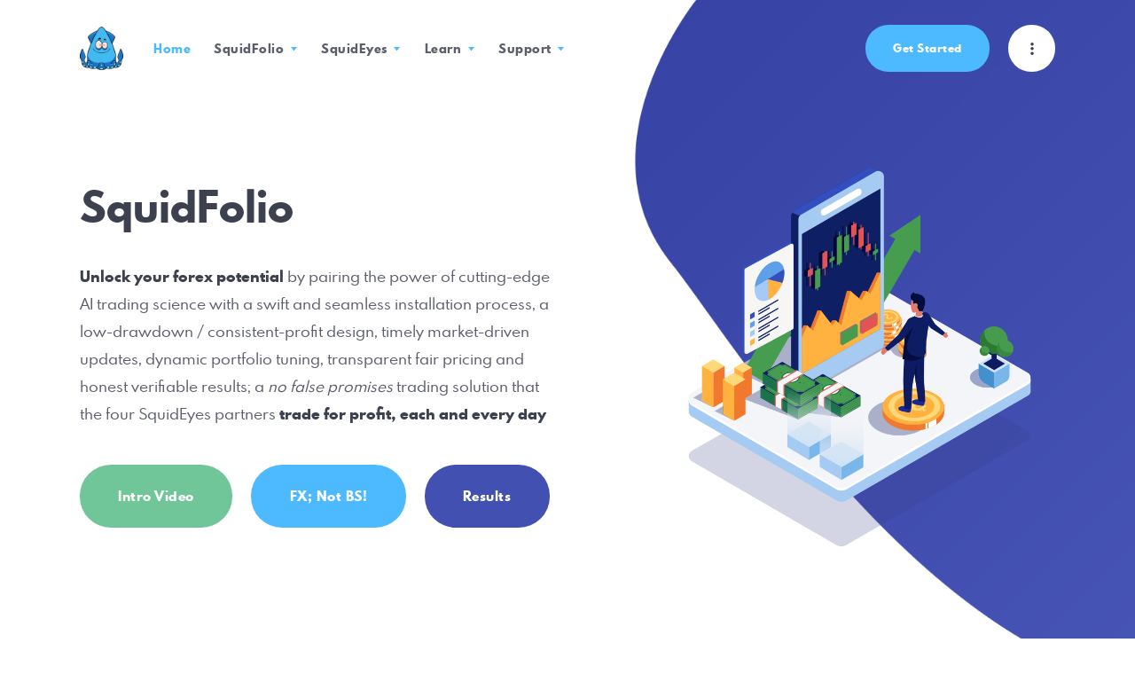

--- FILE ---
content_type: text/html; charset=UTF-8
request_url: https://squideyes.com/page/2/
body_size: 22045
content:
<!DOCTYPE html>
<html lang="en-US" class="no-js scheme_default">
<head>
			<meta charset="UTF-8">
		<meta name="viewport" content="width=device-width, initial-scale=1, maximum-scale=1">
		<meta name="format-detection" content="telephone=no">
		<link rel="profile" href="//gmpg.org/xfn/11">
		<link rel="pingback" href="https://squideyes.com/xmlrpc.php">
		<title>SquidEyes &#8211; Page 2 &#8211; Unlock Your Forex Potential</title>
<meta name='robots' content='max-image-preview:large' />
	<style>img:is([sizes="auto" i], [sizes^="auto," i]) { contain-intrinsic-size: 3000px 1500px }</style>
	<link rel='dns-prefetch' href='//fonts.googleapis.com' />
<link rel="alternate" type="application/rss+xml" title="SquidEyes &raquo; Feed" href="https://squideyes.com/feed/" />
<link rel="alternate" type="application/rss+xml" title="SquidEyes &raquo; Comments Feed" href="https://squideyes.com/comments/feed/" />
<meta property="og:url" content="https://squideyes.com/ "/>
			<meta property="og:title" content="Home" />
            <meta property="og:description" content="" />
			<meta property="og:type" content="article" /><script type="text/javascript">
/* <![CDATA[ */
window._wpemojiSettings = {"baseUrl":"https:\/\/s.w.org\/images\/core\/emoji\/16.0.1\/72x72\/","ext":".png","svgUrl":"https:\/\/s.w.org\/images\/core\/emoji\/16.0.1\/svg\/","svgExt":".svg","source":{"concatemoji":"https:\/\/squideyes.com\/wp-includes\/js\/wp-emoji-release.min.js?ver=6.8.3"}};
/*! This file is auto-generated */
!function(s,n){var o,i,e;function c(e){try{var t={supportTests:e,timestamp:(new Date).valueOf()};sessionStorage.setItem(o,JSON.stringify(t))}catch(e){}}function p(e,t,n){e.clearRect(0,0,e.canvas.width,e.canvas.height),e.fillText(t,0,0);var t=new Uint32Array(e.getImageData(0,0,e.canvas.width,e.canvas.height).data),a=(e.clearRect(0,0,e.canvas.width,e.canvas.height),e.fillText(n,0,0),new Uint32Array(e.getImageData(0,0,e.canvas.width,e.canvas.height).data));return t.every(function(e,t){return e===a[t]})}function u(e,t){e.clearRect(0,0,e.canvas.width,e.canvas.height),e.fillText(t,0,0);for(var n=e.getImageData(16,16,1,1),a=0;a<n.data.length;a++)if(0!==n.data[a])return!1;return!0}function f(e,t,n,a){switch(t){case"flag":return n(e,"\ud83c\udff3\ufe0f\u200d\u26a7\ufe0f","\ud83c\udff3\ufe0f\u200b\u26a7\ufe0f")?!1:!n(e,"\ud83c\udde8\ud83c\uddf6","\ud83c\udde8\u200b\ud83c\uddf6")&&!n(e,"\ud83c\udff4\udb40\udc67\udb40\udc62\udb40\udc65\udb40\udc6e\udb40\udc67\udb40\udc7f","\ud83c\udff4\u200b\udb40\udc67\u200b\udb40\udc62\u200b\udb40\udc65\u200b\udb40\udc6e\u200b\udb40\udc67\u200b\udb40\udc7f");case"emoji":return!a(e,"\ud83e\udedf")}return!1}function g(e,t,n,a){var r="undefined"!=typeof WorkerGlobalScope&&self instanceof WorkerGlobalScope?new OffscreenCanvas(300,150):s.createElement("canvas"),o=r.getContext("2d",{willReadFrequently:!0}),i=(o.textBaseline="top",o.font="600 32px Arial",{});return e.forEach(function(e){i[e]=t(o,e,n,a)}),i}function t(e){var t=s.createElement("script");t.src=e,t.defer=!0,s.head.appendChild(t)}"undefined"!=typeof Promise&&(o="wpEmojiSettingsSupports",i=["flag","emoji"],n.supports={everything:!0,everythingExceptFlag:!0},e=new Promise(function(e){s.addEventListener("DOMContentLoaded",e,{once:!0})}),new Promise(function(t){var n=function(){try{var e=JSON.parse(sessionStorage.getItem(o));if("object"==typeof e&&"number"==typeof e.timestamp&&(new Date).valueOf()<e.timestamp+604800&&"object"==typeof e.supportTests)return e.supportTests}catch(e){}return null}();if(!n){if("undefined"!=typeof Worker&&"undefined"!=typeof OffscreenCanvas&&"undefined"!=typeof URL&&URL.createObjectURL&&"undefined"!=typeof Blob)try{var e="postMessage("+g.toString()+"("+[JSON.stringify(i),f.toString(),p.toString(),u.toString()].join(",")+"));",a=new Blob([e],{type:"text/javascript"}),r=new Worker(URL.createObjectURL(a),{name:"wpTestEmojiSupports"});return void(r.onmessage=function(e){c(n=e.data),r.terminate(),t(n)})}catch(e){}c(n=g(i,f,p,u))}t(n)}).then(function(e){for(var t in e)n.supports[t]=e[t],n.supports.everything=n.supports.everything&&n.supports[t],"flag"!==t&&(n.supports.everythingExceptFlag=n.supports.everythingExceptFlag&&n.supports[t]);n.supports.everythingExceptFlag=n.supports.everythingExceptFlag&&!n.supports.flag,n.DOMReady=!1,n.readyCallback=function(){n.DOMReady=!0}}).then(function(){return e}).then(function(){var e;n.supports.everything||(n.readyCallback(),(e=n.source||{}).concatemoji?t(e.concatemoji):e.wpemoji&&e.twemoji&&(t(e.twemoji),t(e.wpemoji)))}))}((window,document),window._wpemojiSettings);
/* ]]> */
</script>
<link property="stylesheet" rel='stylesheet' id='vc_extensions_cqbundle_adminicon-css' href='https://squideyes.com/wp-content/plugins/vc-extensions-bundle/css/admin_icon.css?ver=6.8.3' type='text/css' media='all' />
<link property="stylesheet" rel='stylesheet' id='givewp-campaign-blocks-fonts-css' href='https://fonts.googleapis.com/css2?family=Inter%3Awght%40400%3B500%3B600%3B700&#038;display=swap&#038;ver=6.8.3' type='text/css' media='all' />
<style id='wp-emoji-styles-inline-css' type='text/css'>

	img.wp-smiley, img.emoji {
		display: inline !important;
		border: none !important;
		box-shadow: none !important;
		height: 1em !important;
		width: 1em !important;
		margin: 0 0.07em !important;
		vertical-align: -0.1em !important;
		background: none !important;
		padding: 0 !important;
	}
</style>
<link property="stylesheet" rel='stylesheet' id='wp-block-library-css' href='https://squideyes.com/wp-includes/css/dist/block-library/style.min.css?ver=6.8.3' type='text/css' media='all' />
<style id='classic-theme-styles-inline-css' type='text/css'>
/*! This file is auto-generated */
.wp-block-button__link{color:#fff;background-color:#32373c;border-radius:9999px;box-shadow:none;text-decoration:none;padding:calc(.667em + 2px) calc(1.333em + 2px);font-size:1.125em}.wp-block-file__button{background:#32373c;color:#fff;text-decoration:none}
</style>
<style id='givewp-campaign-comments-block-style-inline-css' type='text/css'>
.givewp-campaign-comment-block-card{display:flex;gap:var(--givewp-spacing-3);padding:var(--givewp-spacing-4) 0}.givewp-campaign-comment-block-card__avatar{align-items:center;border-radius:50%;display:flex;height:40px;justify-content:center;width:40px}.givewp-campaign-comment-block-card__avatar img{align-items:center;border-radius:50%;display:flex;height:auto;justify-content:center;min-width:40px;width:100%}.givewp-campaign-comment-block-card__donor-name{color:var(--givewp-neutral-700);font-size:1rem;font-weight:600;line-height:1.5;margin:0;text-align:left}.givewp-campaign-comment-block-card__details{align-items:center;color:var(--givewp-neutral-400);display:flex;font-size:.875rem;font-weight:500;gap:var(--givewp-spacing-2);height:auto;line-height:1.43;margin:2px 0 var(--givewp-spacing-3) 0;text-align:left}.givewp-campaign-comment-block-card__comment{color:var(--givewp-neutral-700);font-size:1rem;line-height:1.5;margin:0;text-align:left}.givewp-campaign-comment-block-card__read-more{background:none;border:none;color:var(--givewp-blue-500);cursor:pointer;font-size:.875rem;line-height:1.43;outline:none;padding:0}
.givewp-campaign-comments-block-empty-state{align-items:center;background-color:var(--givewp-shades-white);border:1px solid var(--givewp-neutral-50);border-radius:.5rem;display:flex;flex-direction:column;justify-content:center;padding:var(--givewp-spacing-6)}.givewp-campaign-comments-block-empty-state__details{align-items:center;display:flex;flex-direction:column;gap:var(--givewp-spacing-1);justify-content:center;margin:.875rem 0}.givewp-campaign-comments-block-empty-state__title{color:var(--givewp-neutral-700);font-size:1rem;font-weight:500;margin:0}.givewp-campaign-comments-block-empty-state__description{color:var(--givewp-neutral-700);font-size:.875rem;line-height:1.43;margin:0}
.givewp-campaign-comment-block{background-color:var(--givewp-shades-white);display:flex;flex-direction:column;gap:var(--givewp-spacing-2);padding:var(--givewp-spacing-6) 0}.givewp-campaign-comment-block__title{color:var(--givewp-neutral-900);font-size:18px;font-weight:600;line-height:1.56;margin:0;text-align:left}.givewp-campaign-comment-block__cta{align-items:center;background-color:var(--givewp-neutral-50);border-radius:4px;color:var(--giewp-neutral-500);display:flex;font-size:14px;font-weight:600;gap:8px;height:36px;line-height:1.43;margin:0;padding:var(--givewp-spacing-2) var(--givewp-spacing-4);text-align:left}

</style>
<style id='givewp-campaign-cover-block-style-inline-css' type='text/css'>
.givewp-campaign-selector{border:1px solid #e5e7eb;border-radius:5px;box-shadow:0 2px 4px 0 rgba(0,0,0,.05);display:flex;flex-direction:column;gap:20px;padding:40px 24px}.givewp-campaign-selector__label{padding-bottom:16px}.givewp-campaign-selector__select input[type=text]:focus{border-color:transparent;box-shadow:0 0 0 1px transparent;outline:2px solid transparent}.givewp-campaign-selector__logo{align-self:center}.givewp-campaign-selector__open{background:#2271b1;border:none;border-radius:5px;color:#fff;cursor:pointer;padding:.5rem 1rem}.givewp-campaign-selector__submit{background-color:#27ae60;border:0;border-radius:5px;color:#fff;font-weight:700;outline:none;padding:1rem;text-align:center;transition:.2s;width:100%}.givewp-campaign-selector__submit:disabled{background-color:#f3f4f6;color:#9ca0af}.givewp-campaign-selector__submit:hover:not(:disabled){cursor:pointer;filter:brightness(1.2)}
.givewp-campaign-cover-block__button{align-items:center;border:1px solid #2271b1;border-radius:2px;color:#2271b1;display:flex;justify-content:center;margin-bottom:.5rem;min-height:32px;width:100%}.givewp-campaign-cover-block__image{border-radius:2px;display:flex;flex-grow:1;margin-bottom:.5rem;max-height:4.44rem;-o-object-fit:cover;object-fit:cover;width:100%}.givewp-campaign-cover-block__help-text{color:#4b5563;font-size:.75rem;font-stretch:normal;font-style:normal;font-weight:400;letter-spacing:normal;line-height:1.4;text-align:left}.givewp-campaign-cover-block__edit-campaign-link{align-items:center;display:inline-flex;font-size:.75rem;font-stretch:normal;font-style:normal;font-weight:400;gap:.125rem;line-height:1.4}.givewp-campaign-cover-block__edit-campaign-link svg{fill:currentColor;height:1.25rem;width:1.25rem}.givewp-campaign-cover-block-preview__image{align-items:center;display:flex;height:100%;justify-content:center;width:100%}

</style>
<style id='givewp-campaign-donations-style-inline-css' type='text/css'>
.givewp-campaign-donations-block{padding:1.5rem 0}.givewp-campaign-donations-block *{font-family:Inter,sans-serif}.givewp-campaign-donations-block .givewp-campaign-donations-block__header{align-items:center;display:flex;justify-content:space-between;margin-bottom:.5rem}.givewp-campaign-donations-block .givewp-campaign-donations-block__title{color:var(--givewp-neutral-900);font-size:1.125rem;font-weight:600;line-height:1.56;margin:0}.givewp-campaign-donations-block .givewp-campaign-donations-block__donations{display:grid;gap:.5rem;margin:0;padding:0}.givewp-campaign-donations-block .givewp-campaign-donations-block__donation,.givewp-campaign-donations-block .givewp-campaign-donations-block__empty-state{background-color:var(--givewp-shades-white);border:1px solid var(--givewp-neutral-50);border-radius:.5rem;display:flex;padding:1rem}.givewp-campaign-donations-block .givewp-campaign-donations-block__donation{align-items:center;gap:.75rem}.givewp-campaign-donations-block .givewp-campaign-donations-block__donation-icon{align-items:center;display:flex}.givewp-campaign-donations-block .givewp-campaign-donations-block__donation-icon img{border-radius:100%;height:2.5rem;-o-object-fit:cover;object-fit:cover;width:2.5rem}.givewp-campaign-donations-block .givewp-campaign-donations-block__donation-info{display:flex;flex-direction:column;justify-content:center;row-gap:.25rem}.givewp-campaign-donations-block .givewp-campaign-donations-block__donation-description{color:var(--givewp-neutral-500);font-size:1rem;font-weight:500;line-height:1.5;margin:0}.givewp-campaign-donations-block .givewp-campaign-donations-block__donation-description strong{color:var(--givewp-neutral-700);font-weight:600}.givewp-campaign-donations-block .givewp-campaign-donations-block__donation-date{align-items:center;color:var(--givewp-neutral-400);display:flex;font-size:.875rem;font-weight:500;line-height:1.43}.givewp-campaign-donations-block .givewp-campaign-donations-block__donation-ribbon{align-items:center;border-radius:100%;color:#1f2937;display:flex;height:1.25rem;justify-content:center;margin-left:auto;width:1.25rem}.givewp-campaign-donations-block .givewp-campaign-donations-block__donation-ribbon[data-position="1"]{background-color:gold}.givewp-campaign-donations-block .givewp-campaign-donations-block__donation-ribbon[data-position="2"]{background-color:silver}.givewp-campaign-donations-block .givewp-campaign-donations-block__donation-ribbon[data-position="3"]{background-color:#cd7f32;color:#fffaf2}.givewp-campaign-donations-block .givewp-campaign-donations-block__donation-amount{color:var(--givewp-neutral-700);font-size:1.125rem;font-weight:600;line-height:1.56;margin-left:auto}.givewp-campaign-donations-block .givewp-campaign-donations-block__footer{display:flex;justify-content:center;margin-top:.5rem}.givewp-campaign-donations-block .givewp-campaign-donations-block__donate-button button.givewp-donation-form-modal__open,.givewp-campaign-donations-block .givewp-campaign-donations-block__empty-button button.givewp-donation-form-modal__open,.givewp-campaign-donations-block .givewp-campaign-donations-block__load-more-button{background:none!important;border:1px solid var(--givewp-primary-color);border-radius:.5rem;color:var(--givewp-primary-color)!important;font-size:.875rem;font-weight:600;line-height:1.43;padding:.25rem 1rem!important}.givewp-campaign-donations-block .givewp-campaign-donations-block__donate-button button.givewp-donation-form-modal__open:hover,.givewp-campaign-donations-block .givewp-campaign-donations-block__empty-button button.givewp-donation-form-modal__open:hover,.givewp-campaign-donations-block .givewp-campaign-donations-block__load-more-button:hover{background:var(--givewp-primary-color)!important;color:var(--givewp-shades-white)!important}.givewp-campaign-donations-block .givewp-campaign-donations-block__empty-state{align-items:center;flex-direction:column;padding:1.5rem}.givewp-campaign-donations-block .givewp-campaign-donations-block__empty-description,.givewp-campaign-donations-block .givewp-campaign-donations-block__empty-title{color:var(--givewp-neutral-700);margin:0}.givewp-campaign-donations-block .givewp-campaign-donations-block__empty-title{font-size:1rem;font-weight:500;line-height:1.5}.givewp-campaign-donations-block .givewp-campaign-donations-block__empty-description{font-size:.875rem;line-height:1.43;margin-top:.25rem}.givewp-campaign-donations-block .givewp-campaign-donations-block__empty-icon{color:var(--givewp-secondary-color);margin-bottom:.875rem;order:-1}.givewp-campaign-donations-block .givewp-campaign-donations-block__empty-button{margin-top:.875rem}.givewp-campaign-donations-block .givewp-campaign-donations-block__empty-button button.givewp-donation-form-modal__open{border-radius:.25rem;padding:.5rem 1rem!important}

</style>
<link property="stylesheet" rel='stylesheet' id='givewp-campaign-donors-style-css' href='https://squideyes.com/wp-content/plugins/give/build/campaignDonorsBlockApp.css?ver=1.0.0' type='text/css' media='all' />
<style id='givewp-campaign-form-style-inline-css' type='text/css'>
.givewp-donation-form-modal{outline:none;overflow-y:scroll;padding:1rem;width:100%}.givewp-donation-form-modal[data-entering=true]{animation:modal-fade .3s,modal-zoom .6s}@keyframes modal-fade{0%{opacity:0}to{opacity:1}}@keyframes modal-zoom{0%{transform:scale(.8)}to{transform:scale(1)}}.givewp-donation-form-modal__overlay{align-items:center;background:rgba(0,0,0,.7);display:flex;flex-direction:column;height:var(--visual-viewport-height);justify-content:center;left:0;position:fixed;top:0;width:100vw;z-index:100}.givewp-donation-form-modal__overlay[data-loading=true]{display:none}.givewp-donation-form-modal__overlay[data-entering=true]{animation:modal-fade .3s}.givewp-donation-form-modal__overlay[data-exiting=true]{animation:modal-fade .15s ease-in reverse}.givewp-donation-form-modal__open__spinner{left:50%;line-height:1;position:absolute;top:50%;transform:translate(-50%,-50%);z-index:100}.givewp-donation-form-modal__open{position:relative}.givewp-donation-form-modal__close{background:#e7e8ed;border:1px solid transparent;border-radius:50%;cursor:pointer;display:flex;padding:.75rem;position:fixed;right:25px;top:25px;transition:.2s;width:-moz-fit-content;width:fit-content;z-index:999}.givewp-donation-form-modal__close svg{height:1rem;width:1rem}.givewp-donation-form-modal__close:active,.givewp-donation-form-modal__close:focus,.givewp-donation-form-modal__close:hover{background-color:#caccd7;border:1px solid #caccd7}.admin-bar .givewp-donation-form-modal{margin-top:32px}.admin-bar .givewp-donation-form-modal__close{top:57px}
.givewp-entity-selector{border:1px solid #e5e7eb;border-radius:5px;box-shadow:0 2px 4px 0 rgba(0,0,0,.05);display:flex;flex-direction:column;gap:20px;padding:40px 24px}.givewp-entity-selector__label{padding-bottom:16px}.givewp-entity-selector__select input[type=text]:focus{border-color:transparent;box-shadow:0 0 0 1px transparent;outline:2px solid transparent}.givewp-entity-selector__logo{align-self:center}.givewp-entity-selector__open{background:#2271b1;border:none;border-radius:5px;color:#fff;cursor:pointer;padding:.5rem 1rem}.givewp-entity-selector__submit{background-color:#27ae60;border:0;border-radius:5px;color:#fff;font-weight:700;outline:none;padding:1rem;text-align:center;transition:.2s;width:100%}.givewp-entity-selector__submit:disabled{background-color:#f3f4f6;color:#9ca0af}.givewp-entity-selector__submit:hover:not(:disabled){cursor:pointer;filter:brightness(1.2)}
.givewp-campaign-selector{border:1px solid #e5e7eb;border-radius:5px;box-shadow:0 2px 4px 0 rgba(0,0,0,.05);display:flex;flex-direction:column;gap:20px;padding:40px 24px}.givewp-campaign-selector__label{padding-bottom:16px}.givewp-campaign-selector__select input[type=text]:focus{border-color:transparent;box-shadow:0 0 0 1px transparent;outline:2px solid transparent}.givewp-campaign-selector__logo{align-self:center}.givewp-campaign-selector__open{background:#2271b1;border:none;border-radius:5px;color:#fff;cursor:pointer;padding:.5rem 1rem}.givewp-campaign-selector__submit{background-color:#27ae60;border:0;border-radius:5px;color:#fff;font-weight:700;outline:none;padding:1rem;text-align:center;transition:.2s;width:100%}.givewp-campaign-selector__submit:disabled{background-color:#f3f4f6;color:#9ca0af}.givewp-campaign-selector__submit:hover:not(:disabled){cursor:pointer;filter:brightness(1.2)}
.givewp-donation-form-link,.givewp-donation-form-modal__open{background:var(--givewp-primary-color,#2271b1);border:none;border-radius:5px;color:#fff;cursor:pointer;font-family:-apple-system,BlinkMacSystemFont,Segoe UI,Roboto,Oxygen-Sans,Ubuntu,Cantarell,Helvetica Neue,sans-serif;font-size:1rem;font-weight:500!important;line-height:1.5;padding:.75rem 1.25rem!important;text-decoration:none!important;transition:all .2s ease;width:100%}.givewp-donation-form-link:active,.givewp-donation-form-link:focus,.givewp-donation-form-link:focus-visible,.givewp-donation-form-link:hover,.givewp-donation-form-modal__open:active,.givewp-donation-form-modal__open:focus,.givewp-donation-form-modal__open:focus-visible,.givewp-donation-form-modal__open:hover{background-color:color-mix(in srgb,var(--givewp-primary-color,#2271b1),#000 20%)}.components-input-control__label{width:100%}.wp-block-givewp-campaign-form{position:relative}.wp-block-givewp-campaign-form form[id*=give-form] #give-gateway-radio-list>li input[type=radio]{display:inline-block}.wp-block-givewp-campaign-form iframe{pointer-events:none;width:100%!important}.give-change-donation-form-btn svg{margin-top:3px}.givewp-default-form-toggle{margin-top:var(--givewp-spacing-4)}

</style>
<style id='givewp-campaign-goal-style-inline-css' type='text/css'>
.givewp-campaign-goal{display:flex;flex-direction:column;gap:.5rem;padding-bottom:1rem}.givewp-campaign-goal__container{display:flex;flex-direction:row;justify-content:space-between}.givewp-campaign-goal__container-item{display:flex;flex-direction:column;gap:.2rem}.givewp-campaign-goal__container-item span{color:var(--givewp-neutral-500);font-size:12px;font-weight:600;letter-spacing:.48px;line-height:1.5;text-transform:uppercase}.givewp-campaign-goal__container-item strong{color:var(--givewp-neutral-900);font-size:20px;font-weight:600;line-height:1.6}.givewp-campaign-goal__progress-bar{display:flex}.givewp-campaign-goal__progress-bar-container{background-color:#f2f2f2;border-radius:14px;box-shadow:inset 0 1px 4px 0 rgba(0,0,0,.09);display:flex;flex-grow:1;height:8px}.givewp-campaign-goal__progress-bar-progress{background:var(--givewp-secondary-color,#2d802f);border-radius:14px;box-shadow:inset 0 1px 4px 0 rgba(0,0,0,.09);display:flex;height:8px}

</style>
<style id='givewp-campaign-stats-block-style-inline-css' type='text/css'>
.givewp-campaign-stats-block span{color:var(--givewp-neutral-500);display:block;font-size:12px;font-weight:600;letter-spacing:.48px;line-height:1.5;margin-bottom:2px;text-align:left;text-transform:uppercase}.givewp-campaign-stats-block strong{color:var(--givewp-neutral-900);font-size:20px;font-weight:600;letter-spacing:normal;line-height:1.6}

</style>
<style id='givewp-campaign-donate-button-style-inline-css' type='text/css'>
.givewp-donation-form-link,.givewp-donation-form-modal__open{background:var(--givewp-primary-color,#2271b1);border:none;border-radius:5px;color:#fff;cursor:pointer;font-family:-apple-system,BlinkMacSystemFont,Segoe UI,Roboto,Oxygen-Sans,Ubuntu,Cantarell,Helvetica Neue,sans-serif;font-size:1rem;font-weight:500!important;line-height:1.5;padding:.75rem 1.25rem!important;text-decoration:none!important;transition:all .2s ease;width:100%}.givewp-donation-form-link:active,.givewp-donation-form-link:focus,.givewp-donation-form-link:focus-visible,.givewp-donation-form-link:hover,.givewp-donation-form-modal__open:active,.givewp-donation-form-modal__open:focus,.givewp-donation-form-modal__open:focus-visible,.givewp-donation-form-modal__open:hover{background-color:color-mix(in srgb,var(--givewp-primary-color,#2271b1),#000 20%)}.give-change-donation-form-btn svg{margin-top:3px}.givewp-default-form-toggle{margin-top:var(--givewp-spacing-4)}

</style>
<style id='global-styles-inline-css' type='text/css'>
:root{--wp--preset--aspect-ratio--square: 1;--wp--preset--aspect-ratio--4-3: 4/3;--wp--preset--aspect-ratio--3-4: 3/4;--wp--preset--aspect-ratio--3-2: 3/2;--wp--preset--aspect-ratio--2-3: 2/3;--wp--preset--aspect-ratio--16-9: 16/9;--wp--preset--aspect-ratio--9-16: 9/16;--wp--preset--color--black: #000000;--wp--preset--color--cyan-bluish-gray: #abb8c3;--wp--preset--color--white: #ffffff;--wp--preset--color--pale-pink: #f78da7;--wp--preset--color--vivid-red: #cf2e2e;--wp--preset--color--luminous-vivid-orange: #ff6900;--wp--preset--color--luminous-vivid-amber: #fcb900;--wp--preset--color--light-green-cyan: #7bdcb5;--wp--preset--color--vivid-green-cyan: #00d084;--wp--preset--color--pale-cyan-blue: #8ed1fc;--wp--preset--color--vivid-cyan-blue: #0693e3;--wp--preset--color--vivid-purple: #9b51e0;--wp--preset--gradient--vivid-cyan-blue-to-vivid-purple: linear-gradient(135deg,rgba(6,147,227,1) 0%,rgb(155,81,224) 100%);--wp--preset--gradient--light-green-cyan-to-vivid-green-cyan: linear-gradient(135deg,rgb(122,220,180) 0%,rgb(0,208,130) 100%);--wp--preset--gradient--luminous-vivid-amber-to-luminous-vivid-orange: linear-gradient(135deg,rgba(252,185,0,1) 0%,rgba(255,105,0,1) 100%);--wp--preset--gradient--luminous-vivid-orange-to-vivid-red: linear-gradient(135deg,rgba(255,105,0,1) 0%,rgb(207,46,46) 100%);--wp--preset--gradient--very-light-gray-to-cyan-bluish-gray: linear-gradient(135deg,rgb(238,238,238) 0%,rgb(169,184,195) 100%);--wp--preset--gradient--cool-to-warm-spectrum: linear-gradient(135deg,rgb(74,234,220) 0%,rgb(151,120,209) 20%,rgb(207,42,186) 40%,rgb(238,44,130) 60%,rgb(251,105,98) 80%,rgb(254,248,76) 100%);--wp--preset--gradient--blush-light-purple: linear-gradient(135deg,rgb(255,206,236) 0%,rgb(152,150,240) 100%);--wp--preset--gradient--blush-bordeaux: linear-gradient(135deg,rgb(254,205,165) 0%,rgb(254,45,45) 50%,rgb(107,0,62) 100%);--wp--preset--gradient--luminous-dusk: linear-gradient(135deg,rgb(255,203,112) 0%,rgb(199,81,192) 50%,rgb(65,88,208) 100%);--wp--preset--gradient--pale-ocean: linear-gradient(135deg,rgb(255,245,203) 0%,rgb(182,227,212) 50%,rgb(51,167,181) 100%);--wp--preset--gradient--electric-grass: linear-gradient(135deg,rgb(202,248,128) 0%,rgb(113,206,126) 100%);--wp--preset--gradient--midnight: linear-gradient(135deg,rgb(2,3,129) 0%,rgb(40,116,252) 100%);--wp--preset--font-size--small: 13px;--wp--preset--font-size--medium: 20px;--wp--preset--font-size--large: 36px;--wp--preset--font-size--x-large: 42px;--wp--preset--spacing--20: 0.44rem;--wp--preset--spacing--30: 0.67rem;--wp--preset--spacing--40: 1rem;--wp--preset--spacing--50: 1.5rem;--wp--preset--spacing--60: 2.25rem;--wp--preset--spacing--70: 3.38rem;--wp--preset--spacing--80: 5.06rem;--wp--preset--shadow--natural: 6px 6px 9px rgba(0, 0, 0, 0.2);--wp--preset--shadow--deep: 12px 12px 50px rgba(0, 0, 0, 0.4);--wp--preset--shadow--sharp: 6px 6px 0px rgba(0, 0, 0, 0.2);--wp--preset--shadow--outlined: 6px 6px 0px -3px rgba(255, 255, 255, 1), 6px 6px rgba(0, 0, 0, 1);--wp--preset--shadow--crisp: 6px 6px 0px rgba(0, 0, 0, 1);}:where(.is-layout-flex){gap: 0.5em;}:where(.is-layout-grid){gap: 0.5em;}body .is-layout-flex{display: flex;}.is-layout-flex{flex-wrap: wrap;align-items: center;}.is-layout-flex > :is(*, div){margin: 0;}body .is-layout-grid{display: grid;}.is-layout-grid > :is(*, div){margin: 0;}:where(.wp-block-columns.is-layout-flex){gap: 2em;}:where(.wp-block-columns.is-layout-grid){gap: 2em;}:where(.wp-block-post-template.is-layout-flex){gap: 1.25em;}:where(.wp-block-post-template.is-layout-grid){gap: 1.25em;}.has-black-color{color: var(--wp--preset--color--black) !important;}.has-cyan-bluish-gray-color{color: var(--wp--preset--color--cyan-bluish-gray) !important;}.has-white-color{color: var(--wp--preset--color--white) !important;}.has-pale-pink-color{color: var(--wp--preset--color--pale-pink) !important;}.has-vivid-red-color{color: var(--wp--preset--color--vivid-red) !important;}.has-luminous-vivid-orange-color{color: var(--wp--preset--color--luminous-vivid-orange) !important;}.has-luminous-vivid-amber-color{color: var(--wp--preset--color--luminous-vivid-amber) !important;}.has-light-green-cyan-color{color: var(--wp--preset--color--light-green-cyan) !important;}.has-vivid-green-cyan-color{color: var(--wp--preset--color--vivid-green-cyan) !important;}.has-pale-cyan-blue-color{color: var(--wp--preset--color--pale-cyan-blue) !important;}.has-vivid-cyan-blue-color{color: var(--wp--preset--color--vivid-cyan-blue) !important;}.has-vivid-purple-color{color: var(--wp--preset--color--vivid-purple) !important;}.has-black-background-color{background-color: var(--wp--preset--color--black) !important;}.has-cyan-bluish-gray-background-color{background-color: var(--wp--preset--color--cyan-bluish-gray) !important;}.has-white-background-color{background-color: var(--wp--preset--color--white) !important;}.has-pale-pink-background-color{background-color: var(--wp--preset--color--pale-pink) !important;}.has-vivid-red-background-color{background-color: var(--wp--preset--color--vivid-red) !important;}.has-luminous-vivid-orange-background-color{background-color: var(--wp--preset--color--luminous-vivid-orange) !important;}.has-luminous-vivid-amber-background-color{background-color: var(--wp--preset--color--luminous-vivid-amber) !important;}.has-light-green-cyan-background-color{background-color: var(--wp--preset--color--light-green-cyan) !important;}.has-vivid-green-cyan-background-color{background-color: var(--wp--preset--color--vivid-green-cyan) !important;}.has-pale-cyan-blue-background-color{background-color: var(--wp--preset--color--pale-cyan-blue) !important;}.has-vivid-cyan-blue-background-color{background-color: var(--wp--preset--color--vivid-cyan-blue) !important;}.has-vivid-purple-background-color{background-color: var(--wp--preset--color--vivid-purple) !important;}.has-black-border-color{border-color: var(--wp--preset--color--black) !important;}.has-cyan-bluish-gray-border-color{border-color: var(--wp--preset--color--cyan-bluish-gray) !important;}.has-white-border-color{border-color: var(--wp--preset--color--white) !important;}.has-pale-pink-border-color{border-color: var(--wp--preset--color--pale-pink) !important;}.has-vivid-red-border-color{border-color: var(--wp--preset--color--vivid-red) !important;}.has-luminous-vivid-orange-border-color{border-color: var(--wp--preset--color--luminous-vivid-orange) !important;}.has-luminous-vivid-amber-border-color{border-color: var(--wp--preset--color--luminous-vivid-amber) !important;}.has-light-green-cyan-border-color{border-color: var(--wp--preset--color--light-green-cyan) !important;}.has-vivid-green-cyan-border-color{border-color: var(--wp--preset--color--vivid-green-cyan) !important;}.has-pale-cyan-blue-border-color{border-color: var(--wp--preset--color--pale-cyan-blue) !important;}.has-vivid-cyan-blue-border-color{border-color: var(--wp--preset--color--vivid-cyan-blue) !important;}.has-vivid-purple-border-color{border-color: var(--wp--preset--color--vivid-purple) !important;}.has-vivid-cyan-blue-to-vivid-purple-gradient-background{background: var(--wp--preset--gradient--vivid-cyan-blue-to-vivid-purple) !important;}.has-light-green-cyan-to-vivid-green-cyan-gradient-background{background: var(--wp--preset--gradient--light-green-cyan-to-vivid-green-cyan) !important;}.has-luminous-vivid-amber-to-luminous-vivid-orange-gradient-background{background: var(--wp--preset--gradient--luminous-vivid-amber-to-luminous-vivid-orange) !important;}.has-luminous-vivid-orange-to-vivid-red-gradient-background{background: var(--wp--preset--gradient--luminous-vivid-orange-to-vivid-red) !important;}.has-very-light-gray-to-cyan-bluish-gray-gradient-background{background: var(--wp--preset--gradient--very-light-gray-to-cyan-bluish-gray) !important;}.has-cool-to-warm-spectrum-gradient-background{background: var(--wp--preset--gradient--cool-to-warm-spectrum) !important;}.has-blush-light-purple-gradient-background{background: var(--wp--preset--gradient--blush-light-purple) !important;}.has-blush-bordeaux-gradient-background{background: var(--wp--preset--gradient--blush-bordeaux) !important;}.has-luminous-dusk-gradient-background{background: var(--wp--preset--gradient--luminous-dusk) !important;}.has-pale-ocean-gradient-background{background: var(--wp--preset--gradient--pale-ocean) !important;}.has-electric-grass-gradient-background{background: var(--wp--preset--gradient--electric-grass) !important;}.has-midnight-gradient-background{background: var(--wp--preset--gradient--midnight) !important;}.has-small-font-size{font-size: var(--wp--preset--font-size--small) !important;}.has-medium-font-size{font-size: var(--wp--preset--font-size--medium) !important;}.has-large-font-size{font-size: var(--wp--preset--font-size--large) !important;}.has-x-large-font-size{font-size: var(--wp--preset--font-size--x-large) !important;}
:where(.wp-block-post-template.is-layout-flex){gap: 1.25em;}:where(.wp-block-post-template.is-layout-grid){gap: 1.25em;}
:where(.wp-block-columns.is-layout-flex){gap: 2em;}:where(.wp-block-columns.is-layout-grid){gap: 2em;}
:root :where(.wp-block-pullquote){font-size: 1.5em;line-height: 1.6;}
</style>
<link property="stylesheet" rel='stylesheet' id='contact-form-7-css' href='https://squideyes.com/wp-content/plugins/contact-form-7/includes/css/styles.css?ver=6.1.3' type='text/css' media='all' />
<link property="stylesheet" rel='stylesheet' id='crtools-css-css' href='https://squideyes.com/wp-content/plugins/cryptocurrency-rocket-tools/assets/css/main.css?ver=6.8.3' type='text/css' media='all' />
<link property="stylesheet" rel='stylesheet' id='trx_addons-icons-css' href='https://squideyes.com/wp-content/plugins/trx_addons/css/font-icons/css/trx_addons_icons-embedded.css' type='text/css' media='all' />
<link property="stylesheet" rel='stylesheet' id='swiperslider-css' href='https://squideyes.com/wp-content/plugins/trx_addons/js/swiper/swiper.min.css' type='text/css' media='all' />
<link property="stylesheet" rel='stylesheet' id='magnific-popup-css' href='https://squideyes.com/wp-content/plugins/trx_addons/js/magnific/magnific-popup.min.css' type='text/css' media='all' />
<link property="stylesheet" rel='stylesheet' id='trx_addons-css' href='https://squideyes.com/wp-content/plugins/trx_addons/css/trx_addons.css' type='text/css' media='all' />
<link property="stylesheet" rel='stylesheet' id='trx_addons-animation-css' href='https://squideyes.com/wp-content/plugins/trx_addons/css/trx_addons.animation.css' type='text/css' media='all' />
<link property="stylesheet" rel='stylesheet' id='wp-live-chat-support-css' href='https://squideyes.com/wp-content/plugins/wp-live-chat-support/public/css/wplc-plugin-public.css?ver=10.0.17' type='text/css' media='all' />
<link property="stylesheet" rel='stylesheet' id='give-styles-css' href='https://squideyes.com/wp-content/plugins/give/build/assets/dist/css/give.css?ver=4.13.1' type='text/css' media='all' />
<link property="stylesheet" rel='stylesheet' id='give-donation-summary-style-frontend-css' href='https://squideyes.com/wp-content/plugins/give/build/assets/dist/css/give-donation-summary.css?ver=4.13.1' type='text/css' media='all' />
<link property="stylesheet" rel='stylesheet' id='givewp-design-system-foundation-css' href='https://squideyes.com/wp-content/plugins/give/build/assets/dist/css/design-system/foundation.css?ver=1.2.0' type='text/css' media='all' />
<link property="stylesheet" rel='stylesheet' id='wp-components-css' href='https://squideyes.com/wp-includes/css/dist/components/style.min.css?ver=6.8.3' type='text/css' media='all' />
<link property="stylesheet" rel='stylesheet' id='godaddy-styles-css' href='https://squideyes.com/wp-content/mu-plugins/vendor/wpex/godaddy-launch/includes/Dependencies/GoDaddy/Styles/build/latest.css?ver=2.0.2' type='text/css' media='all' />
<link property="stylesheet" rel='stylesheet' id='tablepress-default-css' href='https://squideyes.com/wp-content/plugins/tablepress/css/build/default.css?ver=3.2.5' type='text/css' media='all' />
<link property="stylesheet" rel='stylesheet' id='js_composer_front-css' href='https://squideyes.com/wp-content/plugins/js_composer/assets/css/js_composer.min.css?ver=7.1' type='text/css' media='all' />
<link property="stylesheet" rel='stylesheet' id='rexcoin-font-SpartanMB-css' href='https://squideyes.com/wp-content/themes/rexcoin/css/font-face/SpartanMB/stylesheet.css' type='text/css' media='all' />
<link property="stylesheet" rel='stylesheet' id='fontello-icons-css' href='https://squideyes.com/wp-content/themes/rexcoin/css/font-icons/css/fontello-embedded.css' type='text/css' media='all' />
<link property="stylesheet" rel='stylesheet' id='rexcoin-main-css' href='https://squideyes.com/wp-content/themes/rexcoin/style.css' type='text/css' media='all' />
<link property="stylesheet" rel='stylesheet' id='rexcoin-custom-css' href='https://squideyes.com/wp-content/themes/rexcoin/css/__custom.css' type='text/css' media='all' />
<link property="stylesheet" rel='stylesheet' id='mediaelement-css' href='https://squideyes.com/wp-includes/js/mediaelement/mediaelementplayer-legacy.min.css?ver=4.2.17' type='text/css' media='all' />
<link property="stylesheet" rel='stylesheet' id='wp-mediaelement-css' href='https://squideyes.com/wp-includes/js/mediaelement/wp-mediaelement.min.css?ver=6.8.3' type='text/css' media='all' />
<link property="stylesheet" rel='stylesheet' id='trx_addons-responsive-css' href='https://squideyes.com/wp-content/plugins/trx_addons/css/trx_addons.responsive.css' type='text/css' media='all' />
<link property="stylesheet" rel='stylesheet' id='rexcoin-responsive-css' href='https://squideyes.com/wp-content/themes/rexcoin/css/responsive.css' type='text/css' media='all' />
<script type="text/javascript" src="https://squideyes.com/wp-includes/js/jquery/jquery.min.js?ver=3.7.1" id="jquery-core-js"></script>
<script type="text/javascript" src="https://squideyes.com/wp-includes/js/jquery/jquery-migrate.min.js?ver=3.4.1" id="jquery-migrate-js"></script>
<script></script><link rel="https://api.w.org/" href="https://squideyes.com/wp-json/" /><link rel="alternate" title="JSON" type="application/json" href="https://squideyes.com/wp-json/wp/v2/pages/3234" /><link rel="EditURI" type="application/rsd+xml" title="RSD" href="https://squideyes.com/xmlrpc.php?rsd" />
<link rel="canonical" href="https://squideyes.com/2/" />
<link rel='shortlink' href='https://squideyes.com/' />
<link rel="alternate" title="oEmbed (JSON)" type="application/json+oembed" href="https://squideyes.com/wp-json/oembed/1.0/embed?url=https%3A%2F%2Fsquideyes.com%2F" />
<link rel="alternate" title="oEmbed (XML)" type="text/xml+oembed" href="https://squideyes.com/wp-json/oembed/1.0/embed?url=https%3A%2F%2Fsquideyes.com%2F&#038;format=xml" />
<script type="text/javascript">
           var ajaxurl = "https://squideyes.com/wp-admin/admin-ajax.php";
         </script><meta name="generator" content="Give v4.13.1" />
<meta name="generator" content="Elementor 3.33.1; features: additional_custom_breakpoints; settings: css_print_method-external, google_font-enabled, font_display-swap">
<style type="text/css">.recentcomments a{display:inline !important;padding:0 !important;margin:0 !important;}</style>			<style>
				.e-con.e-parent:nth-of-type(n+4):not(.e-lazyloaded):not(.e-no-lazyload),
				.e-con.e-parent:nth-of-type(n+4):not(.e-lazyloaded):not(.e-no-lazyload) * {
					background-image: none !important;
				}
				@media screen and (max-height: 1024px) {
					.e-con.e-parent:nth-of-type(n+3):not(.e-lazyloaded):not(.e-no-lazyload),
					.e-con.e-parent:nth-of-type(n+3):not(.e-lazyloaded):not(.e-no-lazyload) * {
						background-image: none !important;
					}
				}
				@media screen and (max-height: 640px) {
					.e-con.e-parent:nth-of-type(n+2):not(.e-lazyloaded):not(.e-no-lazyload),
					.e-con.e-parent:nth-of-type(n+2):not(.e-lazyloaded):not(.e-no-lazyload) * {
						background-image: none !important;
					}
				}
			</style>
			<meta name="generator" content="Powered by WPBakery Page Builder - drag and drop page builder for WordPress."/>


      <style type="text/css">

        /*You can add your own CSS here.*/



      </style>

    <style type="text/css" data-type="vc_shortcodes-custom-css">.vc_custom_1532615422521{background-image: url(https://squideyes.com/wp-content/uploads/2018/07/shape_6.png?id=1824) !important;background-position: center !important;background-repeat: no-repeat !important;background-size: cover !important;}.vc_custom_1531224580512{background-image: url(https://squideyes.com/wp-content/uploads/2018/07/shape_7.png?id=1857) !important;background-position: center !important;background-repeat: no-repeat !important;background-size: cover !important;}.vc_custom_1532791366375{background-image: url(https://squideyes.com/wp-content/uploads/2018/07/shape_bg_5.png?id=1928) !important;background-position: bottom center !important;background-repeat: no-repeat !important;background-size: cover !important;}.vc_custom_1531303836166{background-color: #ffffff !important;border-radius: 10px !important;}.vc_custom_1531296080791{padding-right: 3.7em !important;padding-left: 3.7em !important;background-color: #f7f8fa !important;border-radius: 10px !important;}</style><noscript><style> .wpb_animate_when_almost_visible { opacity: 1; }</style></noscript><style type="text/css" id="trx_addons-inline-styles-inline-css">.vc_custom_1531735969483{background-color: #3542a1 !important;}</style></head>

<body class="home paged wp-singular page-template-default page page-id-3234 paged-2 page-paged-2 wp-theme-rexcoin ua_chrome frontpage body_tag scheme_default blog_mode_front body_style_wide  is_stream blog_style_excerpt sidebar_hide expand_content remove_margins extended_taxonomy trx_addons_present header_type_custom header_style_header-custom-3233 header_position_over menu_style_top no_layout wpb-js-composer js-comp-ver-7.1 vc_responsive elementor-default elementor-kit-3439">
      
	
	<div class="body_wrap">

		<div class="page_wrap"><header class="top_panel top_panel_custom top_panel_custom_3233 top_panel_custom_header-squideyes without_bg_image"><div class="vc_row wpb_row vc_row-fluid extra_space shape_divider_top-none shape_divider_bottom-none sc_layouts_row sc_layouts_row_type_compact sc_layouts_row_fixed sc_layouts_row_fixed_always sc_layouts_hide_on_mobile"><div class="wpb_column vc_column_container vc_col-sm-12 sc_layouts_column_icons_position_left"><div class="vc_column-inner"><div class="wpb_wrapper"><div id="sc_content_723050332"
		class="sc_content sc_content_default sc_content_width_1_1 sc_float_center"><div class="sc_content_container"><div class="vc_row wpb_row vc_inner vc_row-fluid vc_row-o-content-middle vc_row-flex shape_divider_top-none shape_divider_bottom-none"><div class="wpb_column vc_column_container vc_col-sm-8 sc_layouts_column sc_layouts_column_align_left sc_layouts_column_icons_position_left"><div class="vc_column-inner"><div class="wpb_wrapper"><div class="sc_layouts_item"><a href="#" id="sc_layouts_logo_1043482127" class="sc_layouts_logo sc_layouts_logo_default"><img loading="lazy" class="logo_image"
					src="https://squideyes.com/wp-content/uploads/2023/09/BlueLogoBig-1.png"
					alt="SquidEyes" width="512" height="512"></a><!-- /.sc_layouts_logo --></div><div class="sc_layouts_item"><nav class="sc_layouts_menu sc_layouts_menu_default sc_layouts_menu_dir_horizontal menu_hover_fade" id="sc_layouts_menu_1246855253"		><ul id="sc_layouts_menu_1711050376" class="sc_layouts_menu_nav"><li id="menu-item-3482" class="menu-item menu-item-type-post_type menu-item-object-page menu-item-home current-menu-item page_item page-item-3234 current_page_item menu-item-3482"><a href="https://squideyes.com/" aria-current="page"><span>Home</span></a></li><li id="menu-item-3240" class="menu-item menu-item-type-custom menu-item-object-custom menu-item-has-children menu-item-3240"><a href="#"><span>SquidFolio</span></a>
<ul class="sub-menu"><li id="menu-item-3260" class="menu-item menu-item-type-custom menu-item-object-custom menu-item-3260"><a href="/#get-started"><span>Get Started</span></a></li><li id="menu-item-3524" class="menu-item menu-item-type-custom menu-item-object-custom menu-item-3524"><a href="#"><span>Sales Chat</span></a></li><li id="menu-item-3244" class="menu-item menu-item-type-custom menu-item-object-custom menu-item-3244"><a href="#"><span>Pricing</span></a></li><li id="menu-item-3245" class="menu-item menu-item-type-custom menu-item-object-custom menu-item-3245"><a href="#"><span>Client Portal</span></a></li></ul>
</li><li id="menu-item-3242" class="menu-item menu-item-type-custom menu-item-object-custom menu-item-has-children menu-item-3242"><a href="#"><span>SquidEyes</span></a>
<ul class="sub-menu"><li id="menu-item-3251" class="menu-item menu-item-type-custom menu-item-object-custom menu-item-3251"><a href="#"><span>FS; Not BS!</span></a></li><li id="menu-item-3250" class="menu-item menu-item-type-custom menu-item-object-custom menu-item-3250"><a href="#"><span>23+ Years</span></a></li><li id="menu-item-3256" class="menu-item menu-item-type-custom menu-item-object-custom menu-item-3256"><a href="#"><span>Secret Sauce</span></a></li><li id="menu-item-3253" class="menu-item menu-item-type-custom menu-item-object-custom menu-item-3253"><a href="#"><span>Contacts</span></a></li><li id="menu-item-3255" class="menu-item menu-item-type-custom menu-item-object-custom menu-item-3255"><a href="#"><span>Work With Us</span></a></li></ul>
</li><li id="menu-item-3241" class="menu-item menu-item-type-custom menu-item-object-custom menu-item-has-children menu-item-3241"><a href="#"><span>Learn</span></a>
<ul class="sub-menu"><li id="menu-item-3246" class="menu-item menu-item-type-custom menu-item-object-custom menu-item-3246"><a href="#"><span>Trading 101</span></a></li><li id="menu-item-3481" class="menu-item menu-item-type-post_type menu-item-object-page menu-item-3481"><a href="https://squideyes.com/all-posts/"><span>Blog</span></a></li><li id="menu-item-3248" class="menu-item menu-item-type-custom menu-item-object-custom menu-item-3248"><a href="#"><span>FAQ</span></a></li><li id="menu-item-3249" class="menu-item menu-item-type-custom menu-item-object-custom menu-item-3249"><a href="#"><span>Resources</span></a></li></ul>
</li><li id="menu-item-3243" class="menu-item menu-item-type-custom menu-item-object-custom menu-item-has-children menu-item-3243"><a href="#"><span>Support</span></a>
<ul class="sub-menu"><li id="menu-item-3257" class="menu-item menu-item-type-custom menu-item-object-custom menu-item-3257"><a href="#"><span>Get Help</span></a></li><li id="menu-item-3259" class="menu-item menu-item-type-custom menu-item-object-custom menu-item-3259"><a href="#"><span>Downloads</span></a></li></ul>
</li></ul></nav><!-- /.sc_layouts_menu --></div></div></div></div><div class="wpb_column vc_column_container vc_col-sm-4 sc_layouts_column sc_layouts_column_align_right sc_layouts_column_icons_position_left"><div class="vc_column-inner"><div class="wpb_wrapper"><div class="sc_layouts_item"><a href="https://squideyes.com/#get-started" id="sc_button_1243108618" class="sc_button sc_button_default sc_button_size_normal sc_button_icon_left"><span class="sc_button_text"><span class="sc_button_title">Get Started</span></span><!-- /.sc_button_text --></a><!-- /.sc_button --></div><div class="sc_layouts_item"><div id="sc_layouts_menu_810820201" class="sc_layouts_iconed_text sc_layouts_menu_mobile_button sc_layouts_menu_mobile_button_dotted">
		<a class="sc_layouts_item_link sc_layouts_iconed_text_link" href="#">
			<span class="sc_layouts_item_icon sc_layouts_iconed_text_icon trx_addons_icon-menu"></span>
		</a>
		</div></div></div></div></div></div></div></div><!-- /.sc_content --></div></div></div></div><div class="vc_row wpb_row vc_row-fluid extra_space shape_divider_top-none shape_divider_bottom-none sc_layouts_row sc_layouts_row_type_compact sc_layouts_row_fixed sc_layouts_row_fixed_always sc_layouts_hide_on_desktop sc_layouts_hide_on_notebook sc_layouts_hide_on_tablet"><div class="wpb_column vc_column_container vc_col-sm-12 sc_layouts_column_icons_position_left"><div class="vc_column-inner"><div class="wpb_wrapper"><div id="sc_content_141679179"
		class="sc_content sc_content_default sc_content_width_1_1 sc_float_center"><div class="sc_content_container"><div class="vc_row wpb_row vc_inner vc_row-fluid vc_row-o-content-middle vc_row-flex shape_divider_top-none shape_divider_bottom-none"><div class="wpb_column vc_column_container vc_col-sm-6 vc_col-lg-6 vc_col-md-6 vc_col-xs-6 sc_layouts_column sc_layouts_column_align_left sc_layouts_column_icons_position_left"><div class="vc_column-inner"><div class="wpb_wrapper"><div class="sc_layouts_item"><a href="#" id="sc_layouts_logo_1151325112" class="sc_layouts_logo sc_layouts_logo_default"><img loading="lazy" class="logo_image"
					src="https://squideyes.com/wp-content/uploads/2023/09/BlueLogoBig-1.png"
					alt="SquidEyes" width="512" height="512"></a><!-- /.sc_layouts_logo --></div></div></div></div><div class="wpb_column vc_column_container vc_col-sm-6 vc_col-lg-6 vc_col-md-6 vc_col-xs-6 sc_layouts_column sc_layouts_column_align_right sc_layouts_column_icons_position_left"><div class="vc_column-inner"><div class="wpb_wrapper"><div class="sc_layouts_item sc_layouts_item_menu_mobile_button"><div id="sc_layouts_menu_1611355329" class="sc_layouts_iconed_text sc_layouts_menu_mobile_button sc_layouts_menu_mobile_button_burger without_menu">
		<a class="sc_layouts_item_link sc_layouts_iconed_text_link" href="#">
			<span class="sc_layouts_item_icon sc_layouts_iconed_text_icon trx_addons_icon-menu"></span>
		</a>
		</div></div></div></div></div></div></div></div><!-- /.sc_content --></div></div></div></div></header><div class="menu_mobile_overlay"></div>
<div class="menu_mobile menu_mobile_fullscreen scheme_dark">
	<div class="menu_mobile_inner">
		<a class="menu_mobile_close icon-cancel"></a><a class="sc_layouts_logo" href="https://squideyes.com/"><img loading="lazy" src="//squideyes.com/wp-content/uploads/2023/09/BlueLogoBig-1.png" alt="" width="512" height="512"></a><nav class="menu_mobile_nav_area"><ul id="menu_mobile_1777173116"><li id="menu_mobile-item-3482" class="menu-item menu-item-type-post_type menu-item-object-page menu-item-home current-menu-item page_item page-item-3234 current_page_item menu-item-3482"><a href="https://squideyes.com/" aria-current="page"><span>Home</span></a></li><li id="menu_mobile-item-3240" class="menu-item menu-item-type-custom menu-item-object-custom menu-item-has-children menu-item-3240"><a href="#"><span>SquidFolio</span></a>
<ul class="sub-menu"><li id="menu_mobile-item-3260" class="menu-item menu-item-type-custom menu-item-object-custom menu-item-3260"><a href="/#get-started"><span>Get Started</span></a></li><li id="menu_mobile-item-3524" class="menu-item menu-item-type-custom menu-item-object-custom menu-item-3524"><a href="#"><span>Sales Chat</span></a></li><li id="menu_mobile-item-3244" class="menu-item menu-item-type-custom menu-item-object-custom menu-item-3244"><a href="#"><span>Pricing</span></a></li><li id="menu_mobile-item-3245" class="menu-item menu-item-type-custom menu-item-object-custom menu-item-3245"><a href="#"><span>Client Portal</span></a></li></ul>
</li><li id="menu_mobile-item-3242" class="menu-item menu-item-type-custom menu-item-object-custom menu-item-has-children menu-item-3242"><a href="#"><span>SquidEyes</span></a>
<ul class="sub-menu"><li id="menu_mobile-item-3251" class="menu-item menu-item-type-custom menu-item-object-custom menu-item-3251"><a href="#"><span>FS; Not BS!</span></a></li><li id="menu_mobile-item-3250" class="menu-item menu-item-type-custom menu-item-object-custom menu-item-3250"><a href="#"><span>23+ Years</span></a></li><li id="menu_mobile-item-3256" class="menu-item menu-item-type-custom menu-item-object-custom menu-item-3256"><a href="#"><span>Secret Sauce</span></a></li><li id="menu_mobile-item-3253" class="menu-item menu-item-type-custom menu-item-object-custom menu-item-3253"><a href="#"><span>Contacts</span></a></li><li id="menu_mobile-item-3255" class="menu-item menu-item-type-custom menu-item-object-custom menu-item-3255"><a href="#"><span>Work With Us</span></a></li></ul>
</li><li id="menu_mobile-item-3241" class="menu-item menu-item-type-custom menu-item-object-custom menu-item-has-children menu-item-3241"><a href="#"><span>Learn</span></a>
<ul class="sub-menu"><li id="menu_mobile-item-3246" class="menu-item menu-item-type-custom menu-item-object-custom menu-item-3246"><a href="#"><span>Trading 101</span></a></li><li id="menu_mobile-item-3481" class="menu-item menu-item-type-post_type menu-item-object-page menu-item-3481"><a href="https://squideyes.com/all-posts/"><span>Blog</span></a></li><li id="menu_mobile-item-3248" class="menu-item menu-item-type-custom menu-item-object-custom menu-item-3248"><a href="#"><span>FAQ</span></a></li><li id="menu_mobile-item-3249" class="menu-item menu-item-type-custom menu-item-object-custom menu-item-3249"><a href="#"><span>Resources</span></a></li></ul>
</li><li id="menu_mobile-item-3243" class="menu-item menu-item-type-custom menu-item-object-custom menu-item-has-children menu-item-3243"><a href="#"><span>Support</span></a>
<ul class="sub-menu"><li id="menu_mobile-item-3257" class="menu-item menu-item-type-custom menu-item-object-custom menu-item-3257"><a href="#"><span>Get Help</span></a></li><li id="menu_mobile-item-3259" class="menu-item menu-item-type-custom menu-item-object-custom menu-item-3259"><a href="#"><span>Downloads</span></a></li></ul>
</li></ul></nav><div class="search_wrap search_style_normal search_mobile">
	<div class="search_form_wrap">
		<form role="search" method="get" class="search_form" action="https://squideyes.com/">
			<input type="text" class="search_field" placeholder="Search" value="" name="s">
			<button type="submit" class="search_submit trx_addons_icon-search"></button>
					</form>
	</div>
	</div><div class="socials_mobile"><a target="_blank" href="https://business.facebook.com/ThemeRexStudio/" class="social_item social_item_style_icons sc_icon_type_icons social_item_type_icons"><span class="social_icon social_icon_facebook"><span class="icon-facebook"></span></span></a><a target="_blank" href="https://twitter.com/ThemerexThemes" class="social_item social_item_style_icons sc_icon_type_icons social_item_type_icons"><span class="social_icon social_icon_twitter"><span class="icon-twitter"></span></span></a><a target="_blank" href="https://www.reddit.com/user/Themerex/" class="social_item social_item_style_icons sc_icon_type_icons social_item_type_icons"><span class="social_icon social_icon_reddit"><span class="icon-reddit"></span></span></a></div>	</div>
</div>

			<div class="page_content_wrap">

								<div class="content_wrap">
				
									

					<div class="content">
										

<article id="post-3234" class="post_item_single post_type_page post-3234 page type-page status-publish hentry">

	
	<div class="post_content entry-content">
		<div class="wpb-content-wrapper"><div data-vc-full-width="true" data-vc-full-width-init="false" class="vc_row wpb_row vc_row-fluid vc_custom_1532615422521 vc_row-has-fill hide_bg_image_on_mobile shape_divider_top-none shape_divider_bottom-none"><div class="wpb_column vc_column_container vc_col-sm-12 sc_layouts_column_icons_position_left"><div class="vc_column-inner"><div class="wpb_wrapper"><div class="vc_empty_space"   style="height: 10em"><span class="vc_empty_space_inner"></span></div><div class="vc_empty_space  hide_on_mobile"   style="height: 3em"><span class="vc_empty_space_inner"></span></div><div class="vc_row wpb_row vc_inner vc_row-fluid vc_row-o-content-middle vc_row-flex shape_divider_top-none shape_divider_bottom-none"><div class="wpb_column vc_column_container vc_col-sm-7 sc_layouts_column_icons_position_left"><div class="vc_column-inner"><div class="wpb_wrapper"><div id="sc_title_481224111"
		class="sc_title sc_title_default sc_align_left"><h1 class="sc_item_title sc_title_title sc_align_left sc_item_title_style_default sc_item_title_tag">SquidFolio</h1><div class="sc_item_descr sc_title_descr sc_align_left"><p><b>Unlock your forex potential</b> by pairing the power of cutting-edge AI trading science with a swift and seamless installation process, a low-drawdown / consistent-profit design, timely market-driven updates, dynamic portfolio tuning, transparent fair pricing and honest verifiable results; a <i>no false promises</i> trading solution that the four SquidEyes partners <b>trade for profit, each and every day</b></p>
</div></div><!-- /.sc_title --><div class="vc_empty_space  sc_height_semi_medium"   style="height: 0px"><span class="vc_empty_space_inner"></span></div><a href="#" id="sc_button_1055037138" class="sc_button sc_button_blend button_resp sc_button_size_normal sc_button_icon_left" target="_blank"><span class="sc_button_text"><span class="sc_button_title">Intro Video</span></span><!-- /.sc_button_text --></a><!-- /.sc_button --><a href="#" id="sc_button_566045741" class="sc_button color_style_link3 sc_button_blend button_resp sc_button_size_normal sc_button_icon_left"><span class="sc_button_text"><span class="sc_button_title">FX; Not BS!</span></span><!-- /.sc_button_text --></a><!-- /.sc_button --><a href="#" id="sc_button_1916926314" class="sc_button color_style_link4 sc_button_blend button_resp sc_button_size_normal sc_button_icon_left"><span class="sc_button_text"><span class="sc_button_title">Results</span></span><!-- /.sc_button_text --></a><!-- /.sc_button --><div class="vc_empty_space  hide_on_desktop hide_on_notebook hide_on_tablet"   style="height: 4em"><span class="vc_empty_space_inner"></span></div></div></div></div><div class="wpb_column vc_column_container vc_col-sm-5 sc_layouts_column_icons_position_left"><div class="vc_column-inner"><div class="wpb_wrapper">
	<div  class="wpb_single_image wpb_content_element vc_align_right">
		
		<figure class="wpb_wrapper vc_figure">
			<div class="vc_single_image-wrapper   vc_box_border_grey"><img fetchpriority="high" fetchpriority="high" decoding="async" width="800" height="800" src="https://squideyes.com/wp-content/uploads/2023/09/stock-chart-analysis.png" class="vc_single_image-img attachment-full" alt="" title="stock-chart-analysis" srcset="https://squideyes.com/wp-content/uploads/2023/09/stock-chart-analysis.png 800w, https://squideyes.com/wp-content/uploads/2023/09/stock-chart-analysis-300x300.png 300w, https://squideyes.com/wp-content/uploads/2023/09/stock-chart-analysis-150x150.png 150w, https://squideyes.com/wp-content/uploads/2023/09/stock-chart-analysis-768x768.png 768w, https://squideyes.com/wp-content/uploads/2023/09/stock-chart-analysis-370x370.png 370w, https://squideyes.com/wp-content/uploads/2023/09/stock-chart-analysis-90x90.png 90w, https://squideyes.com/wp-content/uploads/2023/09/stock-chart-analysis-390x390.png 390w, https://squideyes.com/wp-content/uploads/2023/09/stock-chart-analysis-270x270.png 270w" sizes="(max-width: 800px) 100vw, 800px" /></div>
		</figure>
	</div>
</div></div></div></div><div class="vc_empty_space  sc_height_extra_gap_3"   style="height: 0px"><span class="vc_empty_space_inner"></span></div></div></div></div></div><div class="vc_row-full-width vc_clearfix"></div><div class="vc_row wpb_row vc_row-fluid shape_divider_top-none shape_divider_bottom-none"><div class="wpb_column vc_column_container vc_col-sm-12 sc_layouts_column_icons_position_left"><div class="vc_column-inner"><div class="wpb_wrapper"><div class="sc_content_wrap sc_push_extra"><div id="sc_content_1757771486"
		class="sc_content sc_content_default sc_float_center"><div class="sc_content_container"><div id="sc_title_634515949"
		class="sc_title sc_title_default sc_align_center"><h1 class="sc_item_title sc_title_title sc_align_center sc_item_title_style_default sc_item_title_tag">Secret Sauce</h1></div><!-- /.sc_title --><div class="vc_empty_space  sc_height_extra_medium"   style="height: 0px"><span class="vc_empty_space_inner"></span></div><div id="sc_services_1123363121" class="sc_services sc_services_light sc_services_featured_top"><div class="sc_services_columns_wrap sc_item_columns sc_item_posts_container sc_item_columns_3 trx_addons_columns_wrap columns_padding_bottom"><div class="trx_addons_column-1_3"><div class="sc_services_item no_links with_content with_pictogram sc_services_item_featured_top post-1126 cpt_services type-cpt_services status-publish hentry cpt_services_group-secret-sauce">
	<a href="https://squideyes.com/services/scientific-method/" class="sc_services_item_pictogram"><img decoding="async" src="https://squideyes.com/wp-content/uploads/2018/06/woman-analyzing-data.png" alt="Icon" width="214" height="214"></a>	
	<div class="sc_services_item_info">
		<div class="sc_services_item_header">			<h6 class="sc_services_item_title"><a href="https://squideyes.com/services/scientific-method/">Scientific Method</a></h6></div><div class="sc_services_item_content"><p>Just like The Martian&#8217;s Mark Watney, &#8220;We science the shit out of it!&#8221;</p>
</div><a class="more_dots icon-more" aria-hidden="true" href="https://squideyes.com/services/scientific-method/"></a></div>
</div></div><div class="trx_addons_column-1_3"><div class="sc_services_item no_links with_content with_pictogram sc_services_item_featured_top post-3565 cpt_services type-cpt_services status-publish hentry cpt_services_group-secret-sauce">
	<a href="https://squideyes.com/services/experience-counts/" class="sc_services_item_pictogram"><img decoding="async" src="https://squideyes.com/wp-content/uploads/2018/06/customer-feedback.png" alt="Icon" width="214" height="214"></a>	
	<div class="sc_services_item_info">
		<div class="sc_services_item_header">			<h6 class="sc_services_item_title"><a href="https://squideyes.com/services/experience-counts/">Experience Counts</a></h6></div><div class="sc_services_item_content"><p>There are no shortcuts in trading; it&#8217;s taken 23 years of hard work to get here</p>
</div><a class="more_dots icon-more" aria-hidden="true" href="https://squideyes.com/services/experience-counts/"></a></div>
</div></div><div class="trx_addons_column-1_3"><div class="sc_services_item no_links with_content with_pictogram sc_services_item_featured_top post-3566 cpt_services type-cpt_services status-publish hentry cpt_services_group-secret-sauce">
	<a href="https://squideyes.com/services/diversification/" class="sc_services_item_pictogram"><img loading="lazy" loading="lazy" decoding="async" src="https://squideyes.com/wp-content/uploads/2018/06/stock-market-analysis.png" alt="Icon" width="214" height="214"></a>	
	<div class="sc_services_item_info">
		<div class="sc_services_item_header">			<h6 class="sc_services_item_title"><a href="https://squideyes.com/services/diversification/">Diversification</a></h6></div><div class="sc_services_item_content"><p>Multiple assets plus multiple strategies yields better results</p>
</div><a class="more_dots icon-more" aria-hidden="true" href="https://squideyes.com/services/diversification/"></a></div>
</div></div></div></div><!-- /.sc_services --></div></div><!-- /.sc_content --></div><!-- /.sc_content_wrap --><div class="vc_empty_space  hide_on_tablet hide_on_mobile"   style="height: 2em"><span class="vc_empty_space_inner"></span></div><div class="vc_empty_space  hide_on_mobile"   style="height: 2em"><span class="vc_empty_space_inner"></span></div></div></div></div></div><div data-vc-full-width="true" data-vc-full-width-init="false" class="vc_row wpb_row vc_row-fluid vc_custom_1531224580512 vc_row-has-fill shape_divider_top-none shape_divider_bottom-none"><div class="wpb_column vc_column_container vc_col-sm-12 sc_layouts_column_icons_position_left"><div class="vc_column-inner"><div class="wpb_wrapper"><div class="vc_empty_space  sc_height_extra_gap_2"   style="height: 0px"><span class="vc_empty_space_inner"></span></div><div class="vc_row wpb_row vc_inner vc_row-fluid shape_divider_top-none shape_divider_bottom-none scheme_dark"><div class="wpb_column vc_column_container vc_col-sm-12 vc_col-lg-5 vc_col-md-5 vc_col-xs-12 sc_layouts_column_icons_position_left"><div class="vc_column-inner"><div class="wpb_wrapper"><div id="sc_title_1636935642"
		class="sc_title sc_title_extra"><div class="sc_title_icon sc_item_icon sc_title_icon sc_align_left sc_item_title_style_extra"><span class="icon-wallet"></span></div><h2 class="sc_item_title sc_title_title sc_align_left sc_item_title_style_extra sc_item_title_tag">Wallet Download</h2><div class="sc_item_descr sc_title_descr sc_align_left"><p>It refers to an electronic device that allows to make <br /> transactions online with a computer or a gadget</p>
</div></div><!-- /.sc_title --><div class="vc_empty_space"   style="height: 2em"><span class="vc_empty_space_inner"></span></div><div id="sc_icons_669012720" 
	class="sc_icons sc_icons_modern sc_icons_size_small sc_align_center"><div class="sc_icons_columns_wrap sc_item_columns trx_addons_columns_wrap columns_padding_bottom"><div class="trx_addons_column-1_3"><div class="sc_icons_item sc_icons_item_linked"><div class="sc_icons_icon sc_icon_type_ icon-cloud"><span class="sc_icon_type_ icon-cloud"></span></div><h4 class="sc_icons_item_title"><span>Web</span></h4><a href="/our-services/"
					class="sc_icons_item_link"></a></div></div><div class="trx_addons_column-1_3"><div class="sc_icons_item sc_icons_item_linked"><div class="sc_icons_icon sc_icon_type_ icon-apple"><span class="sc_icon_type_ icon-apple"></span></div><h4 class="sc_icons_item_title"><span>Mac OS X</span></h4><a href="/our-services/"
					class="sc_icons_item_link"></a></div></div><div class="trx_addons_column-1_3"><div class="sc_icons_item sc_icons_item_linked"><div class="sc_icons_icon sc_icon_type_ icon-windows-8"><span class="sc_icon_type_ icon-windows-8"></span></div><h4 class="sc_icons_item_title"><span>Windows</span></h4><a href="/our-services/"
					class="sc_icons_item_link"></a></div></div><div class="trx_addons_column-1_3"><div class="sc_icons_item sc_icons_item_linked"><div class="sc_icons_icon sc_icon_type_ icon-android-logo"><span class="sc_icon_type_ icon-android-logo"></span></div><h4 class="sc_icons_item_title"><span>Android</span></h4><a href="/our-services/"
					class="sc_icons_item_link"></a></div></div><div class="trx_addons_column-1_3"><div class="sc_icons_item sc_icons_item_linked"><div class="sc_icons_icon sc_icon_type_ icon-linux-1"><span class="sc_icon_type_ icon-linux-1"></span></div><h4 class="sc_icons_item_title"><span>Linux</span></h4><a href="/our-services/"
					class="sc_icons_item_link"></a></div></div><div class="trx_addons_column-1_3"><div class="sc_icons_item sc_icons_item_linked"><div class="sc_icons_icon sc_icon_type_ icon-apple"><span class="sc_icon_type_ icon-apple"></span></div><h4 class="sc_icons_item_title"><span>iPhone</span></h4><a href="/our-services/"
					class="sc_icons_item_link"></a></div></div></div></div><!-- /.sc_icons --></div></div></div><div class="wpb_column vc_column_container vc_col-sm-1 vc_col-lg-1 vc_col-md-1 vc_hidden-sm vc_hidden-xs sc_layouts_column_icons_position_left"><div class="vc_column-inner"><div class="wpb_wrapper"></div></div></div><div class="wpb_column vc_column_container vc_col-sm-12 vc_col-lg-6 vc_col-md-6 vc_col-xs-12 sc_layouts_column_icons_position_left"><div class="vc_column-inner"><div class="wpb_wrapper"><div class="vc_empty_space"   style="height: 3em"><span class="vc_empty_space_inner"></span></div><div class="vc_empty_space  hide_on_desktop hide_on_notebook"   style="height: 2em"><span class="vc_empty_space_inner"></span></div>
	<div  class="wpb_single_image wpb_content_element vc_align_left   image_center_resp">
		
		<figure class="wpb_wrapper vc_figure">
			<div class="vc_single_image-wrapper   vc_box_border_grey"><img loading="lazy" loading="lazy" decoding="async" width="569" height="786" src="https://squideyes.com/wp-content/uploads/2018/07/mobiles-copyright.png" class="vc_single_image-img attachment-full" alt="" title="mobiles-copyright" srcset="https://squideyes.com/wp-content/uploads/2018/07/mobiles-copyright.png 569w, https://squideyes.com/wp-content/uploads/2018/07/mobiles-copyright-217x300.png 217w, https://squideyes.com/wp-content/uploads/2018/07/mobiles-copyright-370x511.png 370w, https://squideyes.com/wp-content/uploads/2018/07/mobiles-copyright-390x539.png 390w" sizes="(max-width: 569px) 100vw, 569px" /></div>
		</figure>
	</div>
</div></div></div></div>
	<div class="wpb_raw_code wpb_content_element wpb_raw_html" >
		<div class="wpb_wrapper">
			<a name="get-started"></a>

		</div>
	</div>
<div class="vc_empty_space  sc_height_extra_gap"   style="height: 0px"><span class="vc_empty_space_inner"></span></div></div></div></div></div><div class="vc_row-full-width vc_clearfix"></div><div class="vc_row wpb_row vc_row-fluid shape_divider_top-none shape_divider_bottom-none"><div class="wpb_column vc_column_container vc_col-sm-12 sc_layouts_column_icons_position_left"><div class="vc_column-inner"><div class="wpb_wrapper"><div class="sc_content_wrap sc_push_huge"><div id="sc_content_329878256"
		class="sc_content sc_content_default sc_float_center sc_padding_alter shadow  vc_custom_1531303836166"><div class="sc_content_container"><div id="sc_title_162994859"
		class="sc_title sc_title_default sc_align_center"><h6 class="sc_item_subtitle sc_title_subtitle sc_align_center sc_item_title_style_default">the best in trading science meets zero gimmicks and no false promises!</h6></div><!-- /.sc_title --><div class="vc_empty_space  hide_on_mobile sc_height_semi_medium"   style="height: 0px"><span class="vc_empty_space_inner"></span></div><div class="vc_empty_space  hide_on_desktop hide_on_notebook hide_on_tablet sc_height_tiny"   style="height: 0px"><span class="vc_empty_space_inner"></span></div>
	<div class="wpb_raw_code wpb_content_element wpb_raw_html" >
		<div class="wpb_wrapper">
			<script src="https://js.chargebee.com/v2/chargebee.js" data-cb-site="squideyes-test">
</script>
<script src="https://js.chargebee.com/atomicpricing/pricify.js" data-pricify-auto-bootstrap="true"></script>
<div
  id="pricify-hosted-pricing-page"
  data-pricify-site="01HC86H67S6ARXBQXGVE9T5PS7"
  data-pricify-pricingpage="01HC86H6VW6B5A6PVD35QNW27R"
  data-pricify-viewport-defaultheight="715px"
></div>
<div style="text-align:center;">
<b>EXISTING CUSTOMERS: <a href="javascript:void(0)" data-cb-type="portal" >Click Here to Upgrade, Downgrade or Cancel</a></b>
</div>

		</div>
	</div>
<div class="vc_empty_space"   style="height: 0.6em"><span class="vc_empty_space_inner"></span></div></div></div><!-- /.sc_content --></div><!-- /.sc_content_wrap --></div></div></div></div><div class="vc_row wpb_row vc_row-fluid shape_divider_top-none shape_divider_bottom-none"><div class="wpb_column vc_column_container vc_col-sm-12 sc_layouts_column_icons_position_left"><div class="vc_column-inner"><div class="wpb_wrapper"><div class="vc_empty_space"   style="height: 5em"><span class="vc_empty_space_inner"></span></div><div class="vc_empty_space  hide_on_tablet hide_on_mobile"   style="height: 3.5em"><span class="vc_empty_space_inner"></span></div><div class="vc_empty_space  hide_on_mobile"   style="height: 2em"><span class="vc_empty_space_inner"></span></div></div></div></div></div><div class="vc_row wpb_row vc_row-fluid vc_row-o-content-middle vc_row-flex shape_divider_top-none shape_divider_bottom-none"><div class="wpb_column vc_column_container vc_col-sm-6 sc_layouts_column_icons_position_left"><div class="vc_column-inner"><div class="wpb_wrapper">
	<div  class="wpb_single_image wpb_content_element vc_align_left">
		
		<figure class="wpb_wrapper vc_figure">
			<div class="vc_single_image-wrapper   vc_box_border_grey"><img loading="lazy" loading="lazy" decoding="async" width="471" height="555" src="https://squideyes.com/wp-content/uploads/2018/03/img-2-copyright.png" class="vc_single_image-img attachment-full" alt="" title="img-2-copyright" srcset="https://squideyes.com/wp-content/uploads/2018/03/img-2-copyright.png 471w, https://squideyes.com/wp-content/uploads/2018/03/img-2-copyright-255x300.png 255w, https://squideyes.com/wp-content/uploads/2018/03/img-2-copyright-370x436.png 370w, https://squideyes.com/wp-content/uploads/2018/03/img-2-copyright-390x460.png 390w" sizes="(max-width: 471px) 100vw, 471px" /></div>
		</figure>
	</div>
<div class="vc_empty_space"   style="height: 4em"><span class="vc_empty_space_inner"></span></div><div class="vc_empty_space  hide_on_mobile"   style="height: 1em"><span class="vc_empty_space_inner"></span></div></div></div></div><div class="wpb_column vc_column_container vc_col-sm-6 sc_layouts_column_icons_position_left"><div class="vc_column-inner"><div class="wpb_wrapper"><div id="sc_title_822006934"
		class="sc_title sc_title_extra"><div class="sc_title_icon sc_item_icon sc_title_icon sc_align_left sc_item_title_style_extra"><span class="icon-computer"></span></div><h2 class="sc_item_title sc_title_title sc_align_left sc_item_title_style_extra sc_item_title_tag">Far More Affordable <br> & Highly Redundant</h2><div class="sc_item_descr sc_title_descr sc_align_left"><p>The most effective way to monitor the cryptocurrency market is to follow us on social media and subscribe to our chart news!</p>
</div></div><!-- /.sc_title --><div class="vc_empty_space  sc_height_semi_medium"   style="height: 0px"><span class="vc_empty_space_inner"></span></div><div id="sc_content_181212335"
		class="sc_content sc_content_default sc_float_center  vc_custom_1531296080791"><div class="sc_content_container"><div class="vc_empty_space"   style="height: 3.3em"><span class="vc_empty_space_inner"></span></div><div id="sc_skills_1662498331"
		class="sc_skills sc_skills_counter"
				data-type="counter"
		><div class="sc_skills_columns sc_item_columns trx_addons_columns_wrap columns_padding_bottom"><div class="sc_skills_column trx_addons_column-1_2"><div class="sc_skills_item_wrap"><div class="sc_skills_item"><div class="sc_skills_icon sc_icon_type_ icon-value"></div><div class="sc_skills_item_data"><div class="sc_skills_total" data-start="0" data-stop="22.3" data-step="2" data-max="200" data-speed="32" data-duration="357" data-ed="M">0M</div><div class="sc_skills_item_title">Market Cap</div></div></div></div></div><div class="sc_skills_column trx_addons_column-1_2"><div class="sc_skills_item_wrap"><div class="sc_skills_item"><div class="sc_skills_icon sc_icon_type_ icon-group"></div><div class="sc_skills_item_data"><div class="sc_skills_total" data-start="0" data-stop="324.3" data-step="2" data-max="200" data-speed="35" data-duration="5675" data-ed="K">0K</div><div class="sc_skills_item_title">User Accounts</div></div></div></div></div></div></div><div class="vc_empty_space"   style="height: 1em"><span class="vc_empty_space_inner"></span></div></div></div><!-- /.sc_content --><div class="vc_empty_space"   style="height: 4em"><span class="vc_empty_space_inner"></span></div><div class="vc_empty_space  hide_on_mobile"   style="height: 1em"><span class="vc_empty_space_inner"></span></div></div></div></div></div><div data-vc-full-width="true" data-vc-full-width-init="false" class="vc_row wpb_row vc_row-fluid vc_custom_1532791366375 vc_row-has-fill hide_bg_image_on_tablet hide_bg_image_on_mobile shape_divider_top-none shape_divider_bottom-none"><div class="wpb_column vc_column_container vc_col-sm-12 sc_layouts_column_icons_position_left"><div class="vc_column-inner"><div class="wpb_wrapper"><div class="vc_empty_space  hide_on_tablet hide_on_mobile"   style="height: 3em"><span class="vc_empty_space_inner"></span></div><div class="vc_row wpb_row vc_inner vc_row-fluid vc_row-o-content-middle vc_row-flex shape_divider_top-none shape_divider_bottom-none"><div class="wpb_column vc_column_container vc_col-sm-6 sc_layouts_column_icons_position_left"><div class="vc_column-inner"><div class="wpb_wrapper"><div id="sc_title_1291416830"
		class="sc_title sc_title_extra"><div class="sc_title_icon sc_item_icon sc_title_icon sc_align_left sc_item_title_style_extra"><span class="icon-cart-1"></span></div><h2 class="sc_item_title sc_title_title sc_align_left sc_item_title_style_extra sc_item_title_tag">Get a Mining Reward</h2><div class="sc_item_descr sc_title_descr sc_align_left"><p>We work with top professionals only, specifically with certified experts in finance and marketing who know the entire cryptocurrency system, at a rate which is defined when the system is created and which is publicly known & controlled.</p>
</div></div><!-- /.sc_title --><div class="vc_empty_space  sc_height_medium"   style="height: 0px"><span class="vc_empty_space_inner"></span></div><a href="https://squideyes.com/our-services/" id="sc_button_1574714606" class="sc_button sc_button_blend sc_button_size_normal sc_button_icon_left"><span class="sc_button_text"><span class="sc_button_title">Find Out More</span></span><!-- /.sc_button_text --></a><!-- /.sc_button --><div class="vc_empty_space"   style="height: 4em"><span class="vc_empty_space_inner"></span></div></div></div></div><div class="wpb_column vc_column_container vc_col-sm-6 sc_layouts_column_icons_position_left"><div class="vc_column-inner"><div class="wpb_wrapper">
	<div  class="wpb_single_image wpb_content_element vc_align_center">
		
		<figure class="wpb_wrapper vc_figure">
			<div class="vc_single_image-wrapper   vc_box_border_grey"><img loading="lazy" loading="lazy" decoding="async" width="485" height="514" src="https://squideyes.com/wp-content/uploads/2018/04/img-4-copyright.png" class="vc_single_image-img attachment-full" alt="" title="img-4-copyright" srcset="https://squideyes.com/wp-content/uploads/2018/04/img-4-copyright.png 485w, https://squideyes.com/wp-content/uploads/2018/04/img-4-copyright-283x300.png 283w, https://squideyes.com/wp-content/uploads/2018/04/img-4-copyright-370x392.png 370w, https://squideyes.com/wp-content/uploads/2018/04/img-4-copyright-390x413.png 390w" sizes="(max-width: 485px) 100vw, 485px" /></div>
		</figure>
	</div>
<div class="vc_empty_space"   style="height: 4em"><span class="vc_empty_space_inner"></span></div></div></div></div></div><div class="vc_empty_space  hide_on_tablet hide_on_mobile"   style="height: 10em"><span class="vc_empty_space_inner"></span></div></div></div></div></div><div class="vc_row-full-width vc_clearfix"></div>
</div>	</div><!-- .entry-content -->

	
</article>
				
					</div><!-- </.content> -->

					</div><!-- </.content_wrap> -->			</div><!-- </.page_content_wrap> -->

			<footer class="footer_wrap footer_custom footer_custom_3491 footer_custom_footer-squideyes scheme_dark">
	<div class="vc_row wpb_row vc_row-fluid vc_custom_1531735969483 vc_row-has-fill shape_divider_top-none shape_divider_bottom-none"><div class="wpb_column vc_column_container vc_col-sm-12 sc_layouts_column_icons_position_left"><div class="vc_column-inner"><div class="wpb_wrapper"><div class="vc_empty_space"   style="height: 4.5em"><span class="vc_empty_space_inner"></span></div><div class="vc_empty_space  hide_on_tablet hide_on_mobile"   style="height: 2em"><span class="vc_empty_space_inner"></span></div><div id="sc_content_965739806"
		class="sc_content sc_content_default sc_content_width_1_1 sc_float_center"><div class="sc_content_container"><div class="vc_row wpb_row vc_inner vc_row-fluid shape_divider_top-none shape_divider_bottom-none"><div class="wpb_column vc_column_container vc_col-sm-10 sc_layouts_column_icons_position_left"><div class="vc_column-inner"><div class="wpb_wrapper">
	<div class="wpb_text_column wpb_content_element " >
		<div class="wpb_wrapper">
			<div class="title"><strong>RISK WARNING</strong></div>
<p style="text-align: justify;">Trading financial instruments, including foreign exchange on margin, carries a high level of risk and is not suitable for all investors. The high degree of leverage can work against you as well as for you. Before deciding to invest in financial instruments or foreign exchange you should carefully consider your investment objectives, level of experience, and risk appetite. The possibility exists that you could sustain a loss of some or all of your initial investment and therefore you should not invest money that you cannot afford to lose. You should be aware of all the risks associated with trading and seek advice from an independent financial advisor if you have any doubts.</p>

		</div>
	</div>
</div></div></div><div class="wpb_column vc_column_container vc_col-sm-2 sc_layouts_column_icons_position_left"><div class="vc_column-inner"><div class="wpb_wrapper"><div class="sc_layouts_item"><a href="#" id="sc_layouts_logo_830680287" class="sc_layouts_logo sc_layouts_logo_default"><img loading="lazy" class="logo_image"
					src="https://squideyes.com/wp-content/uploads/2023/09/BlueLogoBig-1.png"
					alt="SquidEyes" width="512" height="512"></a><!-- /.sc_layouts_logo --></div></div></div></div></div></div></div><!-- /.sc_content --><div class="vc_empty_space"   style="height: 1em"><span class="vc_empty_space_inner"></span></div><div class="vc_empty_space  hide_on_tablet hide_on_mobile"   style="height: 2em"><span class="vc_empty_space_inner"></span></div></div></div></div></div></footer><!-- /.footer_wrap -->

		</div><!-- /.page_wrap -->

	</div><!-- /.body_wrap -->

	<a href="#" class="trx_addons_scroll_to_top trx_addons_icon-up" title="Scroll to top"></a><script type="speculationrules">
{"prefetch":[{"source":"document","where":{"and":[{"href_matches":"\/*"},{"not":{"href_matches":["\/wp-*.php","\/wp-admin\/*","\/wp-content\/uploads\/*","\/wp-content\/*","\/wp-content\/plugins\/*","\/wp-content\/themes\/rexcoin\/*","\/*\\?(.+)"]}},{"not":{"selector_matches":"a[rel~=\"nofollow\"]"}},{"not":{"selector_matches":".no-prefetch, .no-prefetch a"}}]},"eagerness":"conservative"}]}
</script>
			<script>
				const lazyloadRunObserver = () => {
					const lazyloadBackgrounds = document.querySelectorAll( `.e-con.e-parent:not(.e-lazyloaded)` );
					const lazyloadBackgroundObserver = new IntersectionObserver( ( entries ) => {
						entries.forEach( ( entry ) => {
							if ( entry.isIntersecting ) {
								let lazyloadBackground = entry.target;
								if( lazyloadBackground ) {
									lazyloadBackground.classList.add( 'e-lazyloaded' );
								}
								lazyloadBackgroundObserver.unobserve( entry.target );
							}
						});
					}, { rootMargin: '200px 0px 200px 0px' } );
					lazyloadBackgrounds.forEach( ( lazyloadBackground ) => {
						lazyloadBackgroundObserver.observe( lazyloadBackground );
					} );
				};
				const events = [
					'DOMContentLoaded',
					'elementor/lazyload/observe',
				];
				events.forEach( ( event ) => {
					document.addEventListener( event, lazyloadRunObserver );
				} );
			</script>
			<script type="text/javascript" src="https://squideyes.com/wp-content/plugins/trx_addons/components/shortcodes/skills/chart.min.js" id="trx_addons-chart-js"></script>
<script type="text/javascript" src="https://squideyes.com/wp-content/plugins/trx_addons/components/cpt/layouts/shortcodes/menu/superfish.min.js" id="superfish-js"></script>
<script type="text/javascript" src="https://squideyes.com/wp-content/plugins/coblocks/dist/js/coblocks-animation.js?ver=3.1.16" id="coblocks-animation-js"></script>
<script type="text/javascript" src="https://squideyes.com/wp-content/plugins/coblocks/dist/js/vendors/tiny-swiper.js?ver=3.1.16" id="coblocks-tiny-swiper-js"></script>
<script type="text/javascript" id="coblocks-tinyswiper-initializer-js-extra">
/* <![CDATA[ */
var coblocksTinyswiper = {"carouselPrevButtonAriaLabel":"Previous","carouselNextButtonAriaLabel":"Next","sliderImageAriaLabel":"Image"};
/* ]]> */
</script>
<script type="text/javascript" src="https://squideyes.com/wp-content/plugins/coblocks/dist/js/coblocks-tinyswiper-initializer.js?ver=3.1.16" id="coblocks-tinyswiper-initializer-js"></script>
<script type="text/javascript" src="https://squideyes.com/wp-includes/js/dist/hooks.min.js?ver=4d63a3d491d11ffd8ac6" id="wp-hooks-js"></script>
<script type="text/javascript" src="https://squideyes.com/wp-includes/js/dist/i18n.min.js?ver=5e580eb46a90c2b997e6" id="wp-i18n-js"></script>
<script type="text/javascript" id="wp-i18n-js-after">
/* <![CDATA[ */
wp.i18n.setLocaleData( { 'text direction\u0004ltr': [ 'ltr' ] } );
/* ]]> */
</script>
<script type="text/javascript" src="https://squideyes.com/wp-content/plugins/contact-form-7/includes/swv/js/index.js?ver=6.1.3" id="swv-js"></script>
<script type="text/javascript" id="contact-form-7-js-before">
/* <![CDATA[ */
var wpcf7 = {
    "api": {
        "root": "https:\/\/squideyes.com\/wp-json\/",
        "namespace": "contact-form-7\/v1"
    }
};
/* ]]> */
</script>
<script type="text/javascript" src="https://squideyes.com/wp-content/plugins/contact-form-7/includes/js/index.js?ver=6.1.3" id="contact-form-7-js"></script>
<script type="text/javascript" id="crtools-js-extra">
/* <![CDATA[ */
var crtoolsVars = {"table_number":"\u2116","table_name":"Name","table_price":"Price","table_cap":"Market Cap","table_supply":"Circulating Supply","table_volume":"Volume 24H","table_change":"Change 24H","table_graph":"Graph 7D","table_currency":"Currency","table_search":"Search","table_lengthName":"Show _MENU_ rows","table_processing":"Processing...","table_paginate_first":"First","table_paginate_last":"Last","table_paginate_next":"Next","table_paginate_previous":"Previous","converter_from":"I give","converter_to":"I get","converter_title":"Converter","graph_dayNames":["Sunday","Monday","Tuesday","Wednesday","Thursday","Friday","Saturday"],"graph_shortDayNames":["Sun","Mon","Tue","Wed","Thu","Fri","Sat"],"graph_monthNames":["January","February","March","April","May","June","July","August","September","October","November","December"],"graph_shortMonthNames":["Jan","Feb","Mar","Apr","May","Jun","Jul","Aug","Sep","Oct","Nov","Dec"],"graph_valuesName":"Volume"};
/* ]]> */
</script>
<script type="text/javascript" src="https://squideyes.com/wp-content/plugins/cryptocurrency-rocket-tools/assets/js/crtools.min.js?ver=6.8.3" id="crtools-js"></script>
<script type="text/javascript" src="https://squideyes.com/wp-content/plugins/trx_addons/js/swiper/swiper.jquery.min.js" id="swiperslider-js"></script>
<script type="text/javascript" src="https://squideyes.com/wp-content/plugins/trx_addons/js/magnific/jquery.magnific-popup.min.js" id="magnific-popup-js"></script>
<script type="text/javascript" id="trx_addons-js-extra">
/* <![CDATA[ */
var TRX_ADDONS_STORAGE = {"ajax_url":"https:\/\/squideyes.com\/wp-admin\/admin-ajax.php","ajax_nonce":"5fa0154104","site_url":"https:\/\/squideyes.com","post_id":"3234","vc_edit_mode":"0","popup_engine":"magnific","animate_inner_links":"0","add_target_blank":"0","menu_collapse":"1","menu_collapse_icon":"icon-vertical-dots","user_logged_in":"0","email_mask":"^([a-zA-Z0-9_\\-]+\\.)*[a-zA-Z0-9_\\-]+@[a-z0-9_\\-]+(\\.[a-z0-9_\\-]+)*\\.[a-z]{2,6}$","msg_ajax_error":"Invalid server answer!","msg_magnific_loading":"Loading image","msg_magnific_error":"Error loading image","msg_error_like":"Error saving your like! Please, try again later.","msg_field_name_empty":"The name can't be empty","msg_field_email_empty":"Too short (or empty) email address","msg_field_email_not_valid":"Invalid email address","msg_field_text_empty":"The message text can't be empty","msg_search_error":"Search error! Try again later.","msg_send_complete":"Send message complete!","msg_send_error":"Transmit failed!","msg_validation_error":"Error data validation!","msg_name_empty":"The name can't be empty","msg_name_long":"Too long name","msg_email_empty":"Too short (or empty) email address","msg_email_long":"E-mail address is too long","msg_email_not_valid":"E-mail address is invalid","msg_text_empty":"The message text can't be empty","ajax_views":"","menu_cache":[".menu_mobile_inner > nav > ul"],"login_via_ajax":"1","msg_login_empty":"The Login field can't be empty","msg_login_long":"The Login field is too long","msg_password_empty":"The password can't be empty and shorter then 4 characters","msg_password_long":"The password is too long","msg_login_success":"Login success! The page should be reloaded in 3 sec.","msg_login_error":"Login failed!","msg_not_agree":"Please, read and check 'Terms and Conditions'","msg_password_not_equal":"The passwords in both fields are not equal","msg_registration_success":"Registration success! Please log in!","msg_registration_error":"Registration failed!","shapes_url":"https:\/\/squideyes.com\/wp-content\/themes\/rexcoin\/trx_addons\/css\/shapes\/","msg_rating_already_marked":"You have already rated this post with mark {{X}}","msg_sc_googlemap_not_avail":"Googlemap service is not available","msg_sc_googlemap_geocoder_error":"Error while geocode address"};
/* ]]> */
</script>
<script type="text/javascript" src="https://squideyes.com/wp-content/plugins/trx_addons/js/trx_addons.js" id="trx_addons-js"></script>
<script type="text/javascript" id="give-js-extra">
/* <![CDATA[ */
var give_global_vars = {"ajaxurl":"https:\/\/squideyes.com\/wp-admin\/admin-ajax.php","checkout_nonce":"fcb9f3c0ac","currency":"USD","currency_sign":"$","currency_pos":"before","thousands_separator":",","decimal_separator":".","no_gateway":"Please select a payment method.","bad_minimum":"The minimum custom donation amount for this form is","bad_maximum":"The maximum custom donation amount for this form is","general_loading":"Loading...","purchase_loading":"Please Wait...","textForOverlayScreen":"<h3>Processing...<\/h3><p>This will only take a second!<\/p>","number_decimals":"2","is_test_mode":"","give_version":"4.13.1","magnific_options":{"main_class":"give-modal","close_on_bg_click":false},"form_translation":{"payment-mode":"Please select payment mode.","give_first":"Please enter your first name.","give_last":"Please enter your last name.","give_email":"Please enter a valid email address.","give_user_login":"Invalid email address or username.","give_user_pass":"Enter a password.","give_user_pass_confirm":"Enter the password confirmation.","give_agree_to_terms":"You must agree to the terms and conditions."},"confirm_email_sent_message":"Please check your email and click on the link to access your complete donation history.","ajax_vars":{"ajaxurl":"https:\/\/squideyes.com\/wp-admin\/admin-ajax.php","ajaxNonce":"57a75abd40","loading":"Loading","select_option":"Please select an option","default_gateway":"manual","permalinks":"1","number_decimals":2},"cookie_hash":"6225a99514539efc8326716b3e2e6979","session_nonce_cookie_name":"wp-give_session_reset_nonce_6225a99514539efc8326716b3e2e6979","session_cookie_name":"wp-give_session_6225a99514539efc8326716b3e2e6979","delete_session_nonce_cookie":"0"};
var giveApiSettings = {"root":"https:\/\/squideyes.com\/wp-json\/give-api\/v2\/","rest_base":"give-api\/v2"};
/* ]]> */
</script>
<script type="text/javascript" src="https://squideyes.com/wp-content/plugins/give/build/assets/dist/js/give.js?ver=8540f4f50a2032d9c5b5" id="give-js"></script>
<script type="text/javascript" id="give-donation-summary-script-frontend-js-extra">
/* <![CDATA[ */
var GiveDonationSummaryData = {"currencyPrecisionLookup":{"USD":2,"EUR":2,"GBP":2,"AUD":2,"BRL":2,"CAD":2,"CZK":2,"DKK":2,"HKD":2,"HUF":2,"ILS":2,"JPY":0,"MYR":2,"MXN":2,"MAD":2,"NZD":2,"NOK":2,"PHP":2,"PLN":2,"SGD":2,"KRW":0,"ZAR":2,"SEK":2,"CHF":2,"TWD":2,"THB":2,"INR":2,"TRY":2,"IRR":2,"RUB":2,"AED":2,"AMD":2,"ANG":2,"ARS":2,"AWG":2,"BAM":2,"BDT":2,"BHD":3,"BMD":2,"BND":2,"BOB":2,"BSD":2,"BWP":2,"BZD":2,"CLP":0,"CNY":2,"COP":2,"CRC":2,"CUC":2,"CUP":2,"DOP":2,"EGP":2,"GIP":2,"GTQ":2,"HNL":2,"HRK":2,"IDR":2,"ISK":0,"JMD":2,"JOD":2,"KES":2,"KWD":2,"KYD":2,"MKD":2,"NPR":2,"OMR":3,"PEN":2,"PKR":2,"RON":2,"SAR":2,"SZL":2,"TOP":2,"TZS":2,"TVD":2,"UAH":2,"UYU":2,"VEF":2,"VES":2,"VED":2,"XCD":2,"XCG":2,"XDR":2,"AFN":2,"ALL":2,"AOA":2,"AZN":2,"BBD":2,"BGN":2,"BIF":0,"XBT":8,"BTN":1,"BYR":2,"BYN":2,"CDF":2,"CVE":2,"DJF":0,"DZD":2,"ERN":2,"ETB":2,"FJD":2,"FKP":2,"GEL":2,"GGP":2,"GHS":2,"GMD":2,"GNF":0,"GYD":2,"HTG":2,"IMP":2,"IQD":2,"IRT":2,"JEP":2,"KGS":2,"KHR":0,"KMF":2,"KPW":0,"KZT":2,"LAK":0,"LBP":2,"LKR":0,"LRD":2,"LSL":2,"LYD":3,"MDL":2,"MGA":0,"MMK":2,"MNT":2,"MOP":2,"MRO":2,"MRU":2,"MUR":2,"MVR":1,"MWK":2,"MZN":0,"NAD":2,"NGN":2,"NIO":2,"PAB":2,"PGK":2,"PRB":2,"PYG":2,"QAR":2,"RSD":2,"RWF":2,"SBD":2,"SCR":2,"SDG":2,"SHP":2,"SLL":2,"SLE":2,"SOS":2,"SRD":2,"SSP":2,"STD":2,"STN":2,"SVC":2,"SYP":2,"TJS":2,"TMT":2,"TND":3,"TTD":2,"UGX":2,"UZS":2,"VND":1,"VUV":0,"WST":2,"XAF":2,"XOF":2,"XPF":2,"YER":2,"ZMW":2,"ZWL":2},"recurringLabelLookup":[]};
/* ]]> */
</script>
<script type="text/javascript" src="https://squideyes.com/wp-content/plugins/give/build/assets/dist/js/give-donation-summary.js?ver=4.13.1" id="give-donation-summary-script-frontend-js"></script>
<script type="text/javascript" src="https://squideyes.com/wp-includes/js/dist/vendor/react.min.js?ver=18.3.1.1" id="react-js"></script>
<script type="text/javascript" src="https://squideyes.com/wp-includes/js/dist/vendor/react-jsx-runtime.min.js?ver=18.3.1" id="react-jsx-runtime-js"></script>
<script type="text/javascript" src="https://squideyes.com/wp-includes/js/dist/vendor/wp-polyfill.min.js?ver=3.15.0" id="wp-polyfill-js"></script>
<script type="text/javascript" src="https://squideyes.com/wp-includes/js/dist/url.min.js?ver=c2964167dfe2477c14ea" id="wp-url-js"></script>
<script type="text/javascript" src="https://squideyes.com/wp-includes/js/dist/api-fetch.min.js?ver=3623a576c78df404ff20" id="wp-api-fetch-js"></script>
<script type="text/javascript" id="wp-api-fetch-js-after">
/* <![CDATA[ */
wp.apiFetch.use( wp.apiFetch.createRootURLMiddleware( "https://squideyes.com/wp-json/" ) );
wp.apiFetch.nonceMiddleware = wp.apiFetch.createNonceMiddleware( "c5e9f1dcf8" );
wp.apiFetch.use( wp.apiFetch.nonceMiddleware );
wp.apiFetch.use( wp.apiFetch.mediaUploadMiddleware );
wp.apiFetch.nonceEndpoint = "https://squideyes.com/wp-admin/admin-ajax.php?action=rest-nonce";
(function(){if(!window.wp||!wp.apiFetch||!wp.apiFetch.use){return;}wp.apiFetch.use(function(options,next){var p=String((options&&(options.path||options.url))||"");try{var u=new URL(p,window.location.origin);p=(u.pathname||"")+(u.search||"");}catch(e){}if(p.indexOf("/wp/v2/users/me")!==-1){return Promise.resolve(null);}return next(options);});})();
/* ]]> */
</script>
<script type="text/javascript" src="https://squideyes.com/wp-includes/js/dist/vendor/react-dom.min.js?ver=18.3.1.1" id="react-dom-js"></script>
<script type="text/javascript" src="https://squideyes.com/wp-includes/js/dist/dom-ready.min.js?ver=f77871ff7694fffea381" id="wp-dom-ready-js"></script>
<script type="text/javascript" src="https://squideyes.com/wp-includes/js/dist/a11y.min.js?ver=3156534cc54473497e14" id="wp-a11y-js"></script>
<script type="text/javascript" src="https://squideyes.com/wp-includes/js/dist/blob.min.js?ver=9113eed771d446f4a556" id="wp-blob-js"></script>
<script type="text/javascript" src="https://squideyes.com/wp-includes/js/dist/block-serialization-default-parser.min.js?ver=14d44daebf663d05d330" id="wp-block-serialization-default-parser-js"></script>
<script type="text/javascript" src="https://squideyes.com/wp-includes/js/dist/autop.min.js?ver=9fb50649848277dd318d" id="wp-autop-js"></script>
<script type="text/javascript" src="https://squideyes.com/wp-includes/js/dist/deprecated.min.js?ver=e1f84915c5e8ae38964c" id="wp-deprecated-js"></script>
<script type="text/javascript" src="https://squideyes.com/wp-includes/js/dist/dom.min.js?ver=80bd57c84b45cf04f4ce" id="wp-dom-js"></script>
<script type="text/javascript" src="https://squideyes.com/wp-includes/js/dist/escape-html.min.js?ver=6561a406d2d232a6fbd2" id="wp-escape-html-js"></script>
<script type="text/javascript" src="https://squideyes.com/wp-includes/js/dist/element.min.js?ver=a4eeeadd23c0d7ab1d2d" id="wp-element-js"></script>
<script type="text/javascript" src="https://squideyes.com/wp-includes/js/dist/is-shallow-equal.min.js?ver=e0f9f1d78d83f5196979" id="wp-is-shallow-equal-js"></script>
<script type="text/javascript" src="https://squideyes.com/wp-includes/js/dist/keycodes.min.js?ver=034ff647a54b018581d3" id="wp-keycodes-js"></script>
<script type="text/javascript" src="https://squideyes.com/wp-includes/js/dist/priority-queue.min.js?ver=9c21c957c7e50ffdbf48" id="wp-priority-queue-js"></script>
<script type="text/javascript" src="https://squideyes.com/wp-includes/js/dist/compose.min.js?ver=84bcf832a5c99203f3db" id="wp-compose-js"></script>
<script type="text/javascript" src="https://squideyes.com/wp-includes/js/dist/private-apis.min.js?ver=0f8478f1ba7e0eea562b" id="wp-private-apis-js"></script>
<script type="text/javascript" src="https://squideyes.com/wp-includes/js/dist/redux-routine.min.js?ver=8bb92d45458b29590f53" id="wp-redux-routine-js"></script>
<script type="text/javascript" src="https://squideyes.com/wp-includes/js/dist/data.min.js?ver=fe6c4835cd00e12493c3" id="wp-data-js"></script>
<script type="text/javascript" id="wp-data-js-after">
/* <![CDATA[ */
( function() {
	var userId = 0;
	var storageKey = "WP_DATA_USER_" + userId;
	wp.data
		.use( wp.data.plugins.persistence, { storageKey: storageKey } );
} )();
/* ]]> */
</script>
<script type="text/javascript" src="https://squideyes.com/wp-includes/js/dist/html-entities.min.js?ver=2cd3358363e0675638fb" id="wp-html-entities-js"></script>
<script type="text/javascript" src="https://squideyes.com/wp-includes/js/dist/rich-text.min.js?ver=74178fc8c4d67d66f1a8" id="wp-rich-text-js"></script>
<script type="text/javascript" src="https://squideyes.com/wp-includes/js/dist/shortcode.min.js?ver=b7747eee0efafd2f0c3b" id="wp-shortcode-js"></script>
<script type="text/javascript" src="https://squideyes.com/wp-includes/js/dist/warning.min.js?ver=ed7c8b0940914f4fe44b" id="wp-warning-js"></script>
<script type="text/javascript" src="https://squideyes.com/wp-includes/js/dist/blocks.min.js?ver=84530c06a3c62815b497" id="wp-blocks-js"></script>
<script type="text/javascript" src="https://squideyes.com/wp-includes/js/dist/vendor/moment.min.js?ver=2.30.1" id="moment-js"></script>
<script type="text/javascript" id="moment-js-after">
/* <![CDATA[ */
moment.updateLocale( 'en_US', {"months":["January","February","March","April","May","June","July","August","September","October","November","December"],"monthsShort":["Jan","Feb","Mar","Apr","May","Jun","Jul","Aug","Sep","Oct","Nov","Dec"],"weekdays":["Sunday","Monday","Tuesday","Wednesday","Thursday","Friday","Saturday"],"weekdaysShort":["Sun","Mon","Tue","Wed","Thu","Fri","Sat"],"week":{"dow":0},"longDateFormat":{"LT":"g:i a","LTS":null,"L":null,"LL":"F j, Y","LLL":"F j, Y g:i a","LLLL":null}} );
/* ]]> */
</script>
<script type="text/javascript" src="https://squideyes.com/wp-includes/js/dist/date.min.js?ver=85ff222add187a4e358f" id="wp-date-js"></script>
<script type="text/javascript" id="wp-date-js-after">
/* <![CDATA[ */
wp.date.setSettings( {"l10n":{"locale":"en_US","months":["January","February","March","April","May","June","July","August","September","October","November","December"],"monthsShort":["Jan","Feb","Mar","Apr","May","Jun","Jul","Aug","Sep","Oct","Nov","Dec"],"weekdays":["Sunday","Monday","Tuesday","Wednesday","Thursday","Friday","Saturday"],"weekdaysShort":["Sun","Mon","Tue","Wed","Thu","Fri","Sat"],"meridiem":{"am":"am","pm":"pm","AM":"AM","PM":"PM"},"relative":{"future":"%s from now","past":"%s ago","s":"a second","ss":"%d seconds","m":"a minute","mm":"%d minutes","h":"an hour","hh":"%d hours","d":"a day","dd":"%d days","M":"a month","MM":"%d months","y":"a year","yy":"%d years"},"startOfWeek":0},"formats":{"time":"g:i a","date":"F j, Y","datetime":"F j, Y g:i a","datetimeAbbreviated":"M j, Y g:i a"},"timezone":{"offset":-5,"offsetFormatted":"-5","string":"America\/New_York","abbr":"EST"}} );
/* ]]> */
</script>
<script type="text/javascript" src="https://squideyes.com/wp-includes/js/dist/primitives.min.js?ver=aef2543ab60c8c9bb609" id="wp-primitives-js"></script>
<script type="text/javascript" src="https://squideyes.com/wp-includes/js/dist/components.min.js?ver=865f2ec3b5f5195705e0" id="wp-components-js"></script>
<script type="text/javascript" src="https://squideyes.com/wp-includes/js/dist/keyboard-shortcuts.min.js?ver=32686e58e84193ce808b" id="wp-keyboard-shortcuts-js"></script>
<script type="text/javascript" src="https://squideyes.com/wp-includes/js/dist/commands.min.js?ver=14ee29ad1743be844b11" id="wp-commands-js"></script>
<script type="text/javascript" src="https://squideyes.com/wp-includes/js/dist/notices.min.js?ver=673a68a7ac2f556ed50b" id="wp-notices-js"></script>
<script type="text/javascript" src="https://squideyes.com/wp-includes/js/dist/preferences-persistence.min.js?ver=9307a8c9e3254140a223" id="wp-preferences-persistence-js"></script>
<script type="text/javascript" src="https://squideyes.com/wp-includes/js/dist/preferences.min.js?ver=4aa23582b858c882a887" id="wp-preferences-js"></script>
<script type="text/javascript" id="wp-preferences-js-after">
/* <![CDATA[ */
( function() {
				var serverData = false;
				var userId = "0";
				var persistenceLayer = wp.preferencesPersistence.__unstableCreatePersistenceLayer( serverData, userId );
				var preferencesStore = wp.preferences.store;
				wp.data.dispatch( preferencesStore ).setPersistenceLayer( persistenceLayer );
			} ) ();
/* ]]> */
</script>
<script type="text/javascript" src="https://squideyes.com/wp-includes/js/dist/style-engine.min.js?ver=08cc10e9532531e22456" id="wp-style-engine-js"></script>
<script type="text/javascript" src="https://squideyes.com/wp-includes/js/dist/token-list.min.js?ver=3b5f5dcfde830ecef24f" id="wp-token-list-js"></script>
<script type="text/javascript" src="https://squideyes.com/wp-includes/js/dist/block-editor.min.js?ver=b3b0b55b35e04df52f7c" id="wp-block-editor-js"></script>
<script type="text/javascript" src="https://squideyes.com/wp-includes/js/dist/core-data.min.js?ver=64479bc080c558e99158" id="wp-core-data-js"></script>
<script type="text/javascript" src="https://squideyes.com/wp-content/plugins/give/build/entitiesPublic.js?ver=b759f2adda1f29c50713" id="givewp-entities-public-js"></script>
<script type="text/javascript" id="rexcoin-init-js-extra">
/* <![CDATA[ */
var REXCOIN_STORAGE = {"ajax_url":"https:\/\/squideyes.com\/wp-admin\/admin-ajax.php","ajax_nonce":"5fa0154104","site_url":"https:\/\/squideyes.com","theme_url":"https:\/\/squideyes.com\/wp-content\/themes\/rexcoin\/","site_scheme":"scheme_default","user_logged_in":"","mobile_layout_width":"767","mobile_device":"","menu_side_stretch":"","menu_side_icons":"1","background_video":"","use_mediaelements":"1","admin_mode":"","msg_ajax_error":"Invalid server answer!","alter_link_color":"#70c599","button_hover":"default"};
/* ]]> */
</script>
<script type="text/javascript" src="https://squideyes.com/wp-content/themes/rexcoin/js/__scripts.js" id="rexcoin-init-js"></script>
<script type="text/javascript" id="mediaelement-core-js-before">
/* <![CDATA[ */
var mejsL10n = {"language":"en","strings":{"mejs.download-file":"Download File","mejs.install-flash":"You are using a browser that does not have Flash player enabled or installed. Please turn on your Flash player plugin or download the latest version from https:\/\/get.adobe.com\/flashplayer\/","mejs.fullscreen":"Fullscreen","mejs.play":"Play","mejs.pause":"Pause","mejs.time-slider":"Time Slider","mejs.time-help-text":"Use Left\/Right Arrow keys to advance one second, Up\/Down arrows to advance ten seconds.","mejs.live-broadcast":"Live Broadcast","mejs.volume-help-text":"Use Up\/Down Arrow keys to increase or decrease volume.","mejs.unmute":"Unmute","mejs.mute":"Mute","mejs.volume-slider":"Volume Slider","mejs.video-player":"Video Player","mejs.audio-player":"Audio Player","mejs.captions-subtitles":"Captions\/Subtitles","mejs.captions-chapters":"Chapters","mejs.none":"None","mejs.afrikaans":"Afrikaans","mejs.albanian":"Albanian","mejs.arabic":"Arabic","mejs.belarusian":"Belarusian","mejs.bulgarian":"Bulgarian","mejs.catalan":"Catalan","mejs.chinese":"Chinese","mejs.chinese-simplified":"Chinese (Simplified)","mejs.chinese-traditional":"Chinese (Traditional)","mejs.croatian":"Croatian","mejs.czech":"Czech","mejs.danish":"Danish","mejs.dutch":"Dutch","mejs.english":"English","mejs.estonian":"Estonian","mejs.filipino":"Filipino","mejs.finnish":"Finnish","mejs.french":"French","mejs.galician":"Galician","mejs.german":"German","mejs.greek":"Greek","mejs.haitian-creole":"Haitian Creole","mejs.hebrew":"Hebrew","mejs.hindi":"Hindi","mejs.hungarian":"Hungarian","mejs.icelandic":"Icelandic","mejs.indonesian":"Indonesian","mejs.irish":"Irish","mejs.italian":"Italian","mejs.japanese":"Japanese","mejs.korean":"Korean","mejs.latvian":"Latvian","mejs.lithuanian":"Lithuanian","mejs.macedonian":"Macedonian","mejs.malay":"Malay","mejs.maltese":"Maltese","mejs.norwegian":"Norwegian","mejs.persian":"Persian","mejs.polish":"Polish","mejs.portuguese":"Portuguese","mejs.romanian":"Romanian","mejs.russian":"Russian","mejs.serbian":"Serbian","mejs.slovak":"Slovak","mejs.slovenian":"Slovenian","mejs.spanish":"Spanish","mejs.swahili":"Swahili","mejs.swedish":"Swedish","mejs.tagalog":"Tagalog","mejs.thai":"Thai","mejs.turkish":"Turkish","mejs.ukrainian":"Ukrainian","mejs.vietnamese":"Vietnamese","mejs.welsh":"Welsh","mejs.yiddish":"Yiddish"}};
/* ]]> */
</script>
<script type="text/javascript" src="https://squideyes.com/wp-includes/js/mediaelement/mediaelement-and-player.min.js?ver=4.2.17" id="mediaelement-core-js"></script>
<script type="text/javascript" src="https://squideyes.com/wp-includes/js/mediaelement/mediaelement-migrate.min.js?ver=6.8.3" id="mediaelement-migrate-js"></script>
<script type="text/javascript" id="mediaelement-js-extra">
/* <![CDATA[ */
var _wpmejsSettings = {"pluginPath":"\/wp-includes\/js\/mediaelement\/","classPrefix":"mejs-","stretching":"responsive","audioShortcodeLibrary":"mediaelement","videoShortcodeLibrary":"mediaelement"};
/* ]]> */
</script>
<script type="text/javascript" src="https://squideyes.com/wp-includes/js/mediaelement/wp-mediaelement.min.js?ver=6.8.3" id="wp-mediaelement-js"></script>
<script type="text/javascript" src="https://squideyes.com/wp-includes/js/jquery/ui/core.min.js?ver=1.13.3" id="jquery-ui-core-js"></script>
<script type="text/javascript" src="https://squideyes.com/wp-includes/js/jquery/ui/mouse.min.js?ver=1.13.3" id="jquery-ui-mouse-js"></script>
<script type="text/javascript" src="https://squideyes.com/wp-includes/js/jquery/ui/slider.min.js?ver=1.13.3" id="jquery-ui-slider-js"></script>
<script type="text/javascript" src="https://squideyes.com/wp-content/themes/rexcoin/plugins/give/jquery.ui.touch-punch.min.js" id="touch-punch-js"></script>
<script type="text/javascript" src="https://squideyes.com/wp-content/plugins/js_composer/assets/js/dist/js_composer_front.min.js?ver=7.1" id="wpb_composer_front_js-js"></script>
<script></script>		<script>'undefined'=== typeof _trfq || (window._trfq = []);'undefined'=== typeof _trfd && (window._trfd=[]),
                _trfd.push({'tccl.baseHost':'secureserver.net'}),
                _trfd.push({'ap':'wpaas'},
                    {'server':'a9571135-475b-d64d-5c67-85b279ddf1c7.secureserver.net'},
                    {'pod':'P3NLWPPOD12'},
                    {'storage':'p3cephmah006pod12_data20'},                     {'xid':'45213802'},
                    {'wp':'6.8.3'},
                    {'php':'8.0.30.4'},
                    {'loggedin':'0'},
                    {'cdn':'1'},
                    {'builder':''},
                    {'theme':'rexcoin'},
                    {'wds':'0'},
                    {'wp_alloptions_count':'309'},
                    {'wp_alloptions_bytes':'108098'},
                    {'gdl_coming_soon_page':'0'}
                                    );
            var trafficScript = document.createElement('script'); trafficScript.src = 'https://img1.wsimg.com/signals/js/clients/scc-c2/scc-c2.min.js'; window.document.head.appendChild(trafficScript);</script>
		<script>window.addEventListener('click', function (elem) { var _elem$target, _elem$target$dataset, _window, _window$_trfq; return (elem === null || elem === void 0 ? void 0 : (_elem$target = elem.target) === null || _elem$target === void 0 ? void 0 : (_elem$target$dataset = _elem$target.dataset) === null || _elem$target$dataset === void 0 ? void 0 : _elem$target$dataset.eid) && ((_window = window) === null || _window === void 0 ? void 0 : (_window$_trfq = _window._trfq) === null || _window$_trfq === void 0 ? void 0 : _window$_trfq.push(["cmdLogEvent", "click", elem.target.dataset.eid]));});</script>
		<script src='https://img1.wsimg.com/traffic-assets/js/tccl-tti.min.js' onload="window.tti.calculateTTI()"></script>
		
</body>
</html>

--- FILE ---
content_type: text/html
request_url: https://js.chargebee.com/assets/cbjs-2025.11.12-10.59/v2/master.html?site=squideyes-test&env=production
body_size: -2262
content:
<!DOCTYPE html>
<html>
  <head>
    <meta charset="UTF-8">
    <title>Chargebee</title>
  <script nonce="DVRtI0ZyMspUneEONaUBIDqS" type="text/javascript" src="https://js.chargebee.com/assets/cbjs-2025.11.12-10.59/v2/master-4363d65080a8c6483012.js"></script><script nonce="DVRtI0ZyMspUneEONaUBIDqS">window._hp_csp_nonce = "DVRtI0ZyMspUneEONaUBIDqS"</script>
</head>
  <body>
  </body>
</html>

--- FILE ---
content_type: text/css
request_url: https://squideyes.com/wp-content/plugins/cryptocurrency-rocket-tools/assets/css/main.css?ver=6.8.3
body_size: 733
content:
.crtools-table table.dataTable thead th {
    background-image: none !important;
    vertical-align: middle;
    text-align: center;
    height: 35px;
}

.crtools-table table.dataTable tbody td {
    text-align: center;
    vertical-align: middle;
}

.crtools-table table.dataTable tbody tr {
    height: 70px !important;
}

.crtools-table .dataTables_scrollBody {
    /*overflow: hidden!important;*/
}

.crtools-table .myChart {
    margin: auto;
}

.crtools-table .red-text {
    color: #f44336;
}

.crtools-table .green-text {
    color: #4CAF50;
}

.crtools-table .currency {
    float: left;
    padding-right: 20px;
    padding-top: 10px;
    padding-bottom: 10px;
}

.crtools-table .dataTables_length {
    float: left;
}

.crtools-table table {
    width: 100%;
    overflow: scroll;
    overflow-y: auto;
    overflow-x: hidden;
}

.crtools-table .input-sm {
    height: auto;
}

.crtools-table .input-sm {
    height: auto;
}

.crtools-graph .sg-buttons {
    padding: 10px 0;
}

.crtools-graph .fiat-button {
    margin-right: 15px;
}

.crtools-graph .period-button {
    margin-right: 10px;
}

.crtools-graph .fiat-button {
    font-weight: bold;
    border: 2px solid #d7d7d7;
    background-color: #fff;
}

.crtools-graph .fiat-button:hover,
.crtools-graph .fiat-button.active {
    border: 2px solid #ffcc04;
}

.crtools-graph .period-button {
    background-color: #f7f7f7;
    border: none;
    width: 50px;
}

.crtools-graph .period-button:hover,
.crtools-graph .period-button.active {
    font-weight: bold;
    background-color: #e7f0fa;
}

.currency-button:last-child {
    margin-right: 30px;
}

.crtools-table .table-cell {
    display: table-cell;
}

.crtools-table div.dataTables_wrapper div.dataTables_paginate {
    white-space: inherit;
}

.crtools-table .coin-ico {
    vertical-align: middle;
    text-align: right;
    position: relative;
    padding-right: 20px;
}

.crtools-table .coin-name {
    text-align: left;
}

.crtools-converter {
    max-width: 250px;
}

.crtools-converter div.from {
    padding-bottom: 10px;
}

.crtools-converter div.from, div.to {
    padding-top: 5px;
}

.crtools-converter span.from, span.to {
    width: 52px;
}

.crtools-converter .input-group-ct {
    position: relative;
    display: -ms-flexbox;
    display: flex;
    width: 100%;
}

.crtools-converter .input-group-addon-ct {
    padding: .5rem .75rem;
    margin-bottom: 0;
    font-weight: 400;
    line-height: 1.25;
    color: #495057;
    text-align: center;
    background-color: #e9ecef;
    border: 1px solid rgba(0, 0, 0, .15);
    border-bottom-left-radius: 0;
    border-bottom-right-radius: 4px;
    border-top-left-radius: 0;
    border-top-right-radius: 4px;
    /*border-radius: .25rem;*/
}

.crtools-converter .input-group-ct .form-control-ct:not(:last-child),
.crtools-converter .input-group-addon-ct:not(:last-child),
.crtools-converter .input-group-btn:not(:first-child) > .btn-group:not(:last-child) > .btn,
.crtools-converter .input-group-btn:not(:first-child) > .btn:not(:last-child):not(.dropdown-toggle),
.crtools-converter .input-group-btn:not(:last-child) > .btn,
.input-group-btn:not(:last-child) > .btn-group > .btn,
.crtools-converter .input-group-btn:not(:last-child) > .dropdown-toggle {
    border-top-right-radius: 0;
    border-bottom-right-radius: 0;
}

.crtools-converter .input-group-ct .form-control-ct, .input-group-addon, .input-group-btn {
    display: -ms-flexbox;
    display: flex;
    -ms-flex-align: center;
    align-items: center;
}

.crtools-converter .input-group-ct .form-control-ct {
    position: relative;
    z-index: 2;
    -ms-flex: 1 1 auto;
    flex: 1 1 auto;
    width: 1%;
    margin-bottom: 0;
}

.crtools-converter .form-control-ct {
    display: block;
    padding: .5rem .75rem;
    line-height: 1.25;
    color: #495057;
    background-color: #fff;
    background-image: none;
    background-clip: padding-box;
    border: 1px solid rgba(0, 0, 0, .15);
    border-radius: .25rem;
    transition: border-color ease-in-out .15s, box-shadow ease-in-out .15s;
}

.crtools-table .left-side {
    text-align: left !important;
}

.crtools-pricelist {
    border: 1px solid rgb(224, 230, 239);
    max-width: 350px;
}

.crtools-pricelist .tab-div {
    overflow: hidden;
}

.crtools-pricelist .crtools-logo {
    width: 20px;
    height: 20px;
    vertical-align: middle;
    margin-right: 10px;
    border: 0;
    position: inherit;
    max-width: inherit;
    left: inherit;
    right: inherit;
    top: inherit;
    bottom: inherit;
    margin-bottom: inherit;
}

.crtools-pricelist .tab {
    display: block;
    background: rgb(245, 245, 245);
    color: rgb(0, 0, 0);
    text-decoration: none;
    line-height: 37px;
    float: left;
    width: 25%;
    text-align: center;
    font-weight: bold;
    cursor: pointer;
}

.crtools-pricelist .tab.active {
    background: rgb(255, 255, 255) !important;
}
.crtools-pricelist .crtools-row {
    margin-left: 0;
    margin-right: 0;
    display: block;
    background: rgb(255, 255, 255);
    border-bottom: 1px solid rgb(224, 230, 239);
    overflow: hidden;
    font-size: 14px;
    color: rgb(0, 0, 0);
    font-weight: 700;
    line-height: 36px;
    padding-left: 10px;
    padding-right: 10px;
}
.crtools-pricelist .crtools-row:last-child {
    border-bottom: none;
}
.crtools-pricelist .crtools-row .row-left {
    float: left;
}

.crtools-pricelist .crtools-row .row-right {
    float: right;
}

.crtools-pricelist .red {
    color: #a11b0a;
}

.crtools-pricelist .green {
    color: #3d9200;
}

.crtools-pricelist .arrow {
    width: 12px;
    height: 12px;
    margin-left: 5px;
    vertical-align: inherit;
    border: 0;
    position: inherit;
    max-width: inherit;
    left: inherit;
    right: inherit;
    top: inherit;
    bottom: inherit;
    margin-bottom: inherit;
}

.crtools-pricelist .crtools-change {
    font-weight: normal;
}

.crtools-pricelist .crtools-change>img{
    width: 8px;
    vertical-align: inherit;
}

--- FILE ---
content_type: text/css
request_url: https://squideyes.com/wp-content/themes/rexcoin/css/font-face/SpartanMB/stylesheet.css
body_size: -304
content:
@font-face {
    font-family: 'spartanmb';
    src: url('spartanmb-black.eot');
    src: url('spartanmb-black.eot?#iefix') format('embedded-opentype'),
         url('spartanmb-black.woff2') format('woff2'),
         url('spartanmb-black.woff') format('woff'),
         url('spartanmb-black.ttf') format('truetype');
    font-weight: 900;
    font-style: normal;
}

@font-face {
    font-family: 'spartanmb';
    src: url('spartanmb-extra-bold.eot');
    src: url('spartanmb-extra-bold.eot?#iefix') format('embedded-opentype'),
    url('spartanmb-extra-bold.woff2') format('woff2'),
    url('spartanmb-extra-bold.woff') format('woff'),
    url('spartanmb-extra-bold.ttf') format('truetype');
    font-weight: 800;
    font-style: normal;

}

@font-face {
    font-family: 'spartanmb';
    src: url('spartanmb-bold.eot');
    src: url('spartanmb-bold.eot?#iefix') format('embedded-opentype'),
         url('spartanmb-bold.woff2') format('woff2'),
         url('spartanmb-bold.woff') format('woff'),
         url('spartanmb-bold.ttf') format('truetype');
    font-weight: 700;
    font-style: normal;
}

@font-face {
    font-family: 'spartanmb';
    src: url('spartanmb-semibold.eot');
    src: url('spartanmb-semibold.eot?#iefix') format('embedded-opentype'),
    url('spartanmb-semibold.woff2') format('woff2'),
    url('spartanmb-semibold.woff') format('woff'),
    url('spartanmb-semibold.ttf') format('truetype');
    font-weight: 600;
    font-style: normal;

}

@font-face {
    font-family: 'spartanmb';
    src: url('spartanmb-regular.eot');
    src: url('spartanmb-regular.eot?#iefix') format('embedded-opentype'),
    url('spartanmb-regular.woff2') format('woff2'),
    url('spartanmb-regular.woff') format('woff'),
    url('spartanmb-regular.ttf') format('truetype');
    font-weight: 400;
    font-style: normal;

}

@font-face {
    font-family: 'spartanmb';
    src: url('spartanmb-light.eot');
    src: url('spartanmb-light.eot?#iefix') format('embedded-opentype'),
         url('spartanmb-light.woff2') format('woff2'),
         url('spartanmb-light.woff') format('woff'),
         url('spartanmb-light.ttf') format('truetype');
    font-weight: 300;
    font-style: normal;

}

@font-face {
    font-family: 'spartanmb';
    src: url('spartanmb-thin.eot');
    src: url('spartanmb-thin.eot?#iefix') format('embedded-opentype'),
         url('spartanmb-thin.woff2') format('woff2'),
         url('spartanmb-thin.woff') format('woff'),
         url('spartanmb-thin.ttf') format('truetype');
    font-weight: 100;
    font-style: normal;

}

--- FILE ---
content_type: text/css
request_url: https://squideyes.com/wp-content/themes/rexcoin/style.css
body_size: 46751
content:
/*
Theme Name: RexCoin
Theme URI: https://rexcoin.themerex.net/
Description: RexCoin is a Premium WordPress theme that has built-in support for popular Page Builders, slider with swipe gestures, and is SEO- and Retina-ready. The unique system of inheritance and override options allows setting up individual parameters for different sections of your site and supported plugins.
Author: ThemeREX
Author URI: https://themerex.net/
Version: 1.2.5
License: GNU General Public License v2 or later
License URI: http://www.gnu.org/licenses/gpl-2.0.html
Tags: flexible-header, custom-background, custom-colors, custom-header, custom-menu, featured-image-header, featured-images, full-width-template, microformats, post-formats, theme-options, threaded-comments, translation-ready
Text Domain: rexcoin
*/
/* TABLE OF CONTENTS:

1. Reset tags
2. Default tag's settings
3. Form fields settings
4. WP styles and Screen readers
5. Theme grid
6. Page layouts
7. Section's decorations
   7.1 Header: Logo and Menu
   7.2 Sliders
   7.3 Post info (page/post title, category or tag name, author, meta, etc.)
   7.4 Post Formats
   7.5 Paginations
8. Single page parts
   8.1 Post header
   8.2 Post footer
   8.3 Post author
   8.4 Related posts
   8.5 Comments
   8.6 Page 404
   8.7 Page 'No search results' and 'No archive results'
9. Sidebars
10. Footer areas
11. Utils
12. Registration and Login popups
13. Third part plugins
14. Predefined classes for users

-------------------------------------------------------------- */
/* 1. Reset tags
-------------------------------------------------------------- */
html, body, div, span, applet, object, iframe,
h1, h2, h3, h4, h5, h6, p, blockquote, pre,
a, abbr, acronym, address, big, cite, code,
del, dfn, em, font, ins, kbd, q, s, samp,
small, strike, strong, sub, sup, tt, var,
dl, dt, dd, ol, ul, li,
fieldset, form, label, legend, input, textarea, button,
table, caption, tbody, tfoot, thead, tr, th, td,
article, aside, address, section, video, audio {
  font-family: inherit;
  font-size: 100%;
  line-height: inherit;
  font-weight: inherit;
  font-style: inherit;
  border: 0;
  outline: 0;
  -ms-word-wrap: break-word;
  word-wrap: break-word; }

html, body {
  margin: 0;
  padding: 0;
  width: 100%; }

html {
  font-size: 100%;
                					/* Corrects text resizing oddly in IE6/7 when body font-size is set using em units
									   http://clagnut.com/blog/348/#c790 */
  -webkit-text-size-adjust: 100%;
  /* Prevents iOS text size adjust after orientation change, without disabling user zoom */
  -ms-text-size-adjust: 100%;
                                	/* www.456bereastreet.com/archive/201012/
									   controlling_text_size_in_safari_for_ios_without_disabling_user_zoom/ */
  -webkit-tap-highlight-color: rgba(0, 0, 0, 0);
  overflow-y: scroll !important;
  overflow-x: hidden;
  height: 100%; }

div.ui-widget,
div.ui-widget .ui-widget,
div.ui-widget .ui-widget-header,
div.ui-widget .ui-widget-content,
div.ui-accordion .ui-accordion-header,
div.ui-widget button,
div.ui-widget input,
div.ui-widget select,
div.ui-widget textarea,
div.ui-state-default,
div.ui-widget-content .ui-state-default,
div.ui-widget-header .ui-state-default {
  font-family: inherit;
  font-size: 1em;
  line-height: inherit; }

div.ui-widget,
div.ui-widget .ui-widget,
div.ui-widget .ui-widget-header,
div.ui-widget .ui-widget-content,
div.ui-accordion .ui-accordion-header,
div.ui-state-default,
div.ui-widget-content .ui-state-default,
div.ui-widget-header .ui-state-default {
  color: inherit;
  background: none;
  border-style: none;
  -webkit-border-radius: 0;
  -ms-border-radius: 0;
  border-radius: 0; }

div.ui-datepicker {
  background-color: #fff; }

div.ui-accordion .ui-accordion-header {
  padding: 0; }

div.ui-accordion .ui-accordion-header-icon {
  display: none; }

div.ui-tabs,
div.ui-tabs .ui-tabs-panel,
div.ui-tabs .ui-tabs-nav {
  padding: 0; }

div.ui-tabs .ui-tabs-nav li {
  float: none;
  margin: 0; }

div.ui-tabs .ui-tabs-nav .ui-tabs-anchor {
  float: none; }

/* 2. Default tag's settings
-------------------------------------------------------------- */
html {
  font-size: 16px; }

body {
  -webkit-font-smoothing: antialiased;
  -moz-osx-font-smoothing: grayscale; }

article, aside, details, figcaption, figure, footer, header, hgroup, nav, section {
  display: block; }

h1, h2, h3, h4, h5, h6 {
  hyphens: auto; }

.ua_gecko h1, .ua_gecko h2, .ua_gecko h3, .ua_gecko h4, .ua_gecko h5, .ua_gecko h6 {
  hyphens: manual; }

li > ol, li > ul, dl > dd {
  margin-bottom: 0; }

li > p {
  margin-bottom: 0; }

li > p + p {
  margin-top: 0.5em; }

ol, ul {
  padding-left: 1.5em; }

ol > li, ul > li {
  margin: 8px 0; }

/* Links */
a {
  text-decoration: none;
  background: transparent; }

a,
a:hover,
a:focus,
a:active {
  outline: 0; }

a img {
  border: none; }

a,
a strong,
a b,
a em,
button,
input[type="button"],
input[type="submit"] {
  -webkit-transition: color 0.3s ease, background-color 0.3s ease, border-color 0.3s ease;
  -ms-transition: color 0.3s ease, background-color 0.3s ease, border-color 0.3s ease;
  transition: color 0.3s ease, background-color 0.3s ease, border-color 0.3s ease; }

h1 > a, h2 > a, h3 > a, h4 > a, h5 > a, h6 > a {
  display: block; }

:active, :focus {
  outline: 0; }

a[href="javascript:void(0)"] {
  cursor: default; }

/* Tables */
table {
  border-collapse: collapse; }

table th, table td {
  border: 2px solid #ddd; }

table > p {
  margin: 0 !important; }

table td, table th {
  padding: 1.8em 1em; }

table th {
  font-size: 1.25em;
  font-weight: 800;
  font-style: normal;
  text-align: center; }

table td {
  font-size: 1.125em;
  font-weight: 400;
  font-style: normal; }

.sc_table table th, .sc_table table td {
  padding: 1.55em 0.8em; }

.sc_table table tr:first-child th,
.sc_table table tr:first-child td {
  font-weight: 800; }

caption {
  font-weight: 700;
  text-align: center; }

/* Blockquotes*/
blockquote,
.wp-block-quote.is-style-large:not(.is-style-plain) {
  position: relative;
  text-align: left;
  padding: 2em 0.8em 2em 3.4em;
  -webkit-border-radius: 10px;
  -ms-border-radius: 10px;
  border-radius: 10px; }

blockquote:before {
  content: '\E971';
  font-family: "fontello";
  font-size: 7rem;
  display: block;
  position: absolute;
  z-index: 1;
  top: 0.3em;
  left: 0; }

blockquote:after,
q:before, q:after {
  content: ""; }

blockquote, q {
  quotes: "" ""; }

blockquote p {
  margin: 0;
  font-size: 1.5em;
  line-height: 1.62em;
  font-weight: 400; }

blockquote > cite, blockquote > p > cite {
  display: block;
  font-size: 18px;
  line-height: 1.35em;
  font-weight: 800;
  font-style: normal;
  margin-top: 2.8em; }

blockquote > a, blockquote > p > a {
  text-decoration: underline; }

blockquote a > code {
  -webkit-transition: background-color 0.3s ease;
  -ms-transition: background-color 0.3s ease;
  transition: background-color 0.3s ease; }

.blog_mode_post blockquote,
.blog_mode_page blockquote {
  margin: 0 0 3.3em 0; }

.blog_mode_post .comments_list blockquote,
.blog_mode_page .comments_list blockquote {
  margin: 1.5em 0; }

/* Other tags */
dd {
  margin-left: 1.5em; }

dt, b, strong {
  font-weight: 800; }

dfn, em, i {
  font-style: italic; }

pre, code, kbd, tt, var, samp {
  font-family: "Courier New", Courier, monospace;
  font-size: 1em;
  letter-spacing: 0; }

pre {
  overflow: auto;
  max-width: 100%; }

code {
  overflow: auto;
  max-width: 100%;
  padding: 0 1em;
  border: 1px solid #888;
  background-color: #f7f7f7;
  display: inline-block;
  vertical-align: middle;
  word-wrap: break-word; }

pre > code {
  display: block;
  vertical-align: top;
  padding: 1em; }

abbr, acronym {
  border-bottom: 1px dotted;
  cursor: help; }

mark, ins {
  background-color: transparent;
  text-decoration: none; }

sup,
sub {
  font-size: 75%;
  height: 0;
  line-height: 0;
  position: relative;
  vertical-align: baseline; }

sup {
  bottom: 1ex; }

sub {
  top: .5ex; }

small {
  font-size: 80%; }

big {
  font-size: 120%; }

[hidden], template {
  display: none; }

hr {
  height: 0;
  border: none;
  border-top: 1px solid #eee;
  margin: 6.7857em 0;
  -webkit-box-sizing: content-box;
  -ms-box-sizing: content-box;
  box-sizing: content-box; }

/* Images */
img {
  max-width: 100%;
  height: auto;
  vertical-align: top; }

figure,
.wp-caption,
.wp-caption-overlay .wp-caption {
  border: 0;
  margin: 0;
  padding: 0;
  overflow: hidden;
  position: relative;
  max-width: 100%;
  -webkit-border-radius: 10px;
  -ms-border-radius: 10px;
  border-radius: 10px; }

figure,
.wp-caption {
  margin-bottom: 1em; }

figure figcaption,
.wp-block-image figcaption,
.wp-block-audio figcaption,
.wp-block-video figcaption,
.wp-block-embed figcaption,
.wp-block-gallery .blocks-gallery-image figcaption,
.wp-block-gallery .blocks-gallery-item figcaption,
.wp-block-gallery.has-nested-images figure.wp-block-image figcaption,
.wp-block-gallery:not(.has-nested-images) .blocks-gallery-item figcaption,
.blocks-gallery-grid:not(.has-nested-images) .blocks-gallery-item figcaption,
.wp-caption .wp-caption-text,
.wp-caption .wp-caption-dd,
.wp-caption-overlay .wp-caption .wp-caption-text,
.wp-caption-overlay .wp-caption .wp-caption-dd {
  position: absolute;
  z-index: 1;
  top: auto;
  right: 0;
  bottom: 0;
  left: 0;
  font-size: 13px !important;
  line-height: 19px;
  font-weight: 800;
  font-style: normal;
  -webkit-transition: opacity 0.3s ease;
  -ms-transition: opacity 0.3s ease;
  transition: opacity 0.3s ease;
  -webkit-border-radius: 0 0 10px 10px;
  -ms-border-radius: 0 0 10px 10px;
  border-radius: 0 0 10px 10px;
  -webkit-box-sizing: border-box;
  -ms-box-sizing: border-box;
  box-sizing: border-box;
  margin-bottom: 0;
  text-align: center;
  max-height: 50%;
  padding: 18px 10px !important;
  overflow-x: hidden;
  overflow-y: auto;
  -webkit-flex-grow: 0;
  -ms-flex-grow: 0;
  flex-grow: 0;
  -webkit-flex-basis: auto;
  -ms-flex-basis: auto;
  flex-basis: auto; }

.wp-block-gallery .blocks-gallery-image figcaption,
.wp-block-gallery .blocks-gallery-item figcaption,
.wp-block-gallery.has-nested-images figure.wp-block-image figcaption,
.wp-block-gallery:not(.has-nested-images) .blocks-gallery-item figcaption {
  padding: 5px !important; }

figure:hover > figcaption,
.wp-caption:hover > .wp-caption-text,
.wp-caption:hover > .wp-caption-dd,
.wp-caption-overlay .wp-caption:hover > .wp-caption-text,
.wp-caption-overlay .wp-caption:hover > .wp-caption-dd {
  opacity: 0; }

figure figcaption:hover,
.wp-caption .wp-caption-text:hover,
.wp-caption .wp-caption-dd:hover,
.wp-caption-overlay .wp-caption .wp-caption-text:hover,
.wp-caption-overlay .wp-caption .wp-caption-dd:hover {
  opacity: 1; }

figure.wp-block-audio,
figure.wp-block-video,
figure.wp-block-embed {
  overflow: visible; }

figure.wp-block-audio {
  display: block; }

figure.wp-block-gallery figcaption.blocks-gallery-caption,
figure.wp-block-audio figcaption,
figure.wp-block-video figcaption,
figure.wp-block-embed figcaption {
  position: static;
  opacity: 1 !important;
  margin: 1em 0 0 !important; }

.page_content_wrap img[class*="wp-image-"] {
  -webkit-border-radius: 10px;
  -ms-border-radius: 10px;
  border-radius: 10px; }

svg:not(:root) {
  overflow: hidden; }

/* Audio and Video */
audio,
canvas,
progress,
video {
  display: inline-block;
  vertical-align: baseline; }

audio:not([controls]) {
  display: none;
  height: 0; }

iframe, video, embed {
  max-width: 100%;
  min-height: 100px;
  vertical-align: top; }

/* Fontello icons */
[class^="icon-"]:before, [class*=" icon-"]:before {
  font-size: inherit;
  line-height: inherit;
  font-weight: inherit;
  font-style: inherit;
  display: inline-block;
  vertical-align: top;
  width: auto;
  margin: 0; }

.icon-windows-8:before {
  font-size: 1.2em; }

.trx_addons_icon-search:before {
  font-family: "fontello";
  content: '\E985'; }

/* 3. Form fields settings
-------------------------------------------------------------- */
/* Common rules */
form {
  margin-bottom: 0; }

button, input, optgroup, select, textarea, textarea.wp-editor-area {
  font-family: inherit;
  font-size: 1em;
  /* Corrects font size not being inherited in all browsers */
  margin: 0;
  /* Addresses margins set differently in IE6/7, F3/4, S5, Chrome */
  vertical-align: baseline;
  /* Improves appearance and consistency in all browsers */ }

button {
  overflow: visible; }

input[placeholder]::-webkit-input-placeholder,
textarea[placeholder]::-webkit-input-placeholder {
  text-overflow: ellipsis; }

input[placeholder]::-moz-placeholder,
textarea[placeholder]::-moz-placeholder {
  text-overflow: ellipsis; }

input[placeholder]:-ms-input-placeholder,
textarea[placeholder]:-ms-input-placeholder {
  text-overflow: ellipsis; }

input[placeholder]::placeholder,
textarea[placeholder]::placeholder {
  text-overflow: ellipsis; }

input[placeholder],
textarea[placeholder] {
  text-overflow: ellipsis; }

textarea, textarea.wp-editor-area,
select, option,
input[type="text"],
input[type="number"],
input[type="email"],
input[type="url"],
input[type="tel"],
input[type="search"],
input[type="password"],
input[type="checkbox"],
input[type="radio"] {
  -webkit-transition: color 0.3s ease, background-color 0.3s ease, border-color 0.3s ease;
  -ms-transition: color 0.3s ease, background-color 0.3s ease, border-color 0.3s ease;
  transition: color 0.3s ease, background-color 0.3s ease, border-color 0.3s ease;
  -webkit-box-sizing: border-box;
  -ms-box-sizing: border-box;
  box-sizing: border-box;
  -webkit-border-radius: 0;
  -ms-border-radius: 0;
  border-radius: 0; }

input[type="checkbox"],
input[type="radio"] {
  padding: 0;
  /* Addresses excess padding in IE8/9 */ }

input[type="number"]::-webkit-outer-spin-button {
  height: 50%; }

input[type="number"],
input[type="search"] {
  -webkit-appearance: none;
  /* Addresses appearance set to searchfield in S5, Chrome */
  -webkit-appearance: textfield; }

input[type="search"]::-webkit-search-cancel-button,
input[type="search"]::-webkit-search-decoration {
  -webkit-appearance: none;
  /* Corrects inner padding displayed oddly in S5, Chrome on OSX */ }

button::-moz-focus-inner,
input::-moz-focus-inner {
  /* Corrects inner padding and border displayed oddly in FF3/4 www.sitepen.com/blog/2008/05/14/the-devils-in-the-details-fixing-dojos-toolbar-buttons/ */
  border: 0;
  padding: 0; }

.gdpr-terms-container {
  margin: 1em 0 !important;
  clear: both; }

input[type="checkbox"].wpcf7-acceptance {
  display: inline-block;
  vertical-align: baseline; }

button[disabled],
html input[disabled] {
  cursor: default !important; }

button:focus,
input[type="text"]:focus,
input[type="email"]:focus,
input[type="url"]:focus,
input[type="password"]:focus,
input[type="search"]:focus,
select:focus,
textarea:focus,
textarea.wp-editor-area:focus {
  outline: none; }

input[type="text"],
input[type="number"],
input[type="email"],
input[type="url"],
input[type="tel"],
input[type="password"],
input[type="search"],
select,
textarea,
textarea.wp-editor-area {
  -webkit-appearance: none;
  outline: none;
  resize: none; }

/* Required fields */
label.required:after {
  content: '*';
  display: none;
  vertical-align: text-top;
  font-size: 80%;
  color: #da6f5b; }

/* Field set */
fieldset {
  padding: 1em 1.5em;
  margin: 1.5em 0.2em;
  border: 1px solid #ddd;
  position: relative; }

fieldset legend {
  position: absolute;
  z-index: 1;
  top: -1em;
  left: 1.5em;
  background-color: #fff;
  font-weight: 400;
  font-style: italic;
  padding: 0 0.5em;
  letter-spacing: 0; }

/* Buttons */
form button,
form button,
form button,
form button,
form button,
input[type="button"],
input[type="reset"],
input[type="submit"],
.theme_button,
.post_item .more-link,
.gallery_preview_show .post_readmore,
#buddypress .comment-reply-link,
#buddypress .generic-button a,
#buddypress a.button,
#buddypress button,
#buddypress input[type="button"],
#buddypress input[type="reset"],
#buddypress input[type="submit"],
#buddypress ul.button-nav li a,
#buddypress div.activity-meta a,
a.bp-title-button,
body #booked-profile-page input[type="submit"],
body #booked-profile-page button,
body .booked-list-view input[type="submit"],
body .booked-list-view button,
body table.booked-calendar input[type="submit"],
body table.booked-calendar button,
body .booked-modal input[type="submit"],
body .booked-modal button,
.mc4wp-form .mc4wp-form-fields input[type="submit"],
.sc_button,
.sc_form button,
.tourmaster-tour-search-wrap input.tourmaster-tour-search-submit[type="submit"],
#tribe-bar-form .tribe-bar-submit input[type="submit"],
#tribe-bar-form button,
#tribe-bar-form a,
#tribe-bar-form input,
#tribe-bar-views .tribe-bar-views-list .tribe-bar-views-option a,
.tribe-bar-mini #tribe-bar-views .tribe-bar-views-list .tribe-bar-views-option a,
#tribe-events .tribe-events-button,
.tribe-events-button,
.tribe-events-cal-links a,
.tribe-events-sub-nav li a,
.tribe-events-read-more,
#tribe-events-footer ~ a.tribe-events-ical.tribe-events-button,
.edd_download_purchase_form .button,
#edd-purchase-button,
.edd-submit.button,
.widget_edd_cart_widget .edd_checkout a {
  -webkit-appearance: none;
  cursor: pointer;
  display: inline-block;
  font-size: 16px;
  line-height: 24px;
  font-weight: 800;
  -webkit-box-sizing: border-box;
  -ms-box-sizing: border-box;
  box-sizing: border-box;
  white-space: nowrap;
  padding: 1.7em 3.1em;
  letter-spacing: 0;
  height: auto;
  border-width: 0 !important;
  -webkit-border-radius: 4em;
  -ms-border-radius: 4em;
  border-radius: 4em; }

.wp-block-search button.wp-block-search__button {
  padding: 1.7em 1.5em; }

.sc_button.sc_button_size_small,
.theme_button.theme_button_small {
  padding: 1em 3em; }

.sc_button:not(.sc_button_with_icon):not(.sc_button_with_image) .sc_button_text {
  vertical-align: inherit; }

.sc_button + .sc_button {
  margin-left: 1.5em; }

.sc_button_icon {
  font-size: 1.2em;
  line-height: 1.5em;
  font-weight: 400;
  font-style: normal; }

.sc_button_icon_left .sc_button_icon {
  margin-right: 0.5em; }

.sc_button_icon_right .sc_button_icon {
  margin-left: 0.5em; }

/* Bordered button */
.sc_button.sc_button_bordered {
  border-width: 2px !important;
  padding: 1.3em 2.8em; }

.sc_layouts_row_type_narrow .sc_button.sc_button_bordered {
  padding: 0.8em 1.8em; }

.sc_button.sc_button_bordered.sc_button_size_small {
  padding: 0.6em 1.4em; }

/* Simple button */
.sc_button_simple {
  font-size: 1em;
  line-height: 1.25em;
  font-weight: 400;
  font-style: italic;
  letter-spacing: 0;
  text-transform: none;
  border: none;
  padding: 0 1.8em 0 0; }

.sc_button_simple:before,
.sc_button_simple:after {
  content: '\e93a';
  font-family: "fontello";
  font-style: normal; }

.sc_button.sc_button_simple {
  -webkit-border-radius: 0;
  -ms-border-radius: 0;
  border-radius: 0; }

/* Text fields */
input[type="text"],
input[type="number"],
input[type="email"],
input[type="url"],
input[type="tel"],
input[type="password"],
input[type="search"],
select,
textarea,
textarea.wp-editor-area,
form.mc4wp-form .mc4wp-form-fields input[type="email"],
.tourmaster-form-field input[type="text"],
.tourmaster-form-field input[type="email"],
.tourmaster-form-field input[type="password"],
.tourmaster-form-field textarea,
.tourmaster-form-field select,
.tourmaster-form-field.tourmaster-with-border input[type="text"],
.tourmaster-form-field.tourmaster-with-border input[type="email"],
.tourmaster-form-field.tourmaster-with-border input[type="password"],
.tourmaster-form-field.tourmaster-with-border textarea,
.tourmaster-form-field.tourmaster-with-border select,
#buddypress div.dir-search input[type="search"],
#buddypress div.dir-search input[type="text"],
#buddypress li.groups-members-search input[type="search"],
#buddypress li.groups-members-search input[type="text"],
#buddypress .standard-form input[type="color"],
#buddypress .standard-form input[type="date"],
#buddypress .standard-form input[type="datetime-local"],
#buddypress .standard-form input[type="datetime"],
#buddypress .standard-form input[type="email"],
#buddypress .standard-form input[type="month"],
#buddypress .standard-form input[type="number"],
#buddypress .standard-form input[type="password"],
#buddypress .standard-form input[type="range"],
#buddypress .standard-form input[type="search"],
#buddypress .standard-form input[type="tel"],
#buddypress .standard-form input[type="text"],
#buddypress .standard-form input[type="time"],
#buddypress .standard-form input[type="url"],
#buddypress .standard-form input[type="week"],
#buddypress .standard-form select,
#buddypress .standard-form textarea,
.wp-block-search__input,
.wp-block-search.wp-block-search__button-inside .wp-block-search__inside-wrapper .wp-block-search__input {
  padding: 1.7em 2.6em;
  border: 2px solid #ddd;
  -webkit-border-radius: 4em;
  -ms-border-radius: 4em;
  border-radius: 4em; }

textarea,
textarea.wp-editor-area,
.tourmaster-form-field textarea,
.tourmaster-form-field.tourmaster-with-border textarea,
#buddypress .standard-form textarea {
  -webkit-border-radius: 2.5em;
  -ms-border-radius: 2.5em;
  border-radius: 2.5em; }

textarea,
textarea.wp-editor-area {
  overflow: auto;
  /* Removes default vertical scrollbar in IE6/7/8/9 */
  vertical-align: top;
  /* Improves readability and alignment in all browsers */
  min-height: 10em; }

/* Text fields in widgets */
.widget input[type="text"],
.widget input[type="number"],
.widget input[type="email"],
.widget input[type="url"],
.widget input[type="tel"],
.widget input[type="password"],
.widget input[type="search"],
.wp-block-search__input,
.wp-block-search.wp-block-search__button-inside .wp-block-search__inside-wrapper .wp-block-search__input,
.widget select,
.widget textarea,
.widget textarea.wp-editor-area {
  padding: 1.7em 2.5em; }

/* Radio buttons and checkboxes */
input[type="radio"],
input[type="checkbox"],
.edd_price_options ul > li > label > input[type="radio"],
.edd_price_options ul > li > label > input[type="checkbox"],
.mc4wp-form input[type="checkbox"],
.wpcf7-radio input[type="radio"],
.wpcf7-checkbox input[type="checkbox"],
.wpcf7-acceptance input[type="checkbox"] {
  display: none; }

label > input[type="radio"],
label > input[type="checkbox"],
input[type="checkbox"].wpcf7-acceptance {
  display: inline-block;
  vertical-align: baseline; }

.wpcf7-radio .wpcf7-list-item-label,
.wpcf7-checkbox .wpcf7-list-item-label {
  cursor: pointer; }

.edd_price_options ul > li > label > input[type="radio"] + span,
.edd_price_options ul > li > label > input[type="checkbox"] + span {
  display: inline-block;
  vertical-align: baseline; }

input[type="radio"] + label,
input[type="checkbox"] + label,
input[type="radio"] + .wpcf7-list-item-label,
input[type="checkbox"] + .wpcf7-list-item-label,
.edd_price_options ul > li > label > input[type="radio"] + span,
.edd_price_options ul > li > label > input[type="checkbox"] + span {
  position: relative;
  padding-left: 1.8em;
  display: inline-block;
  vertical-align: inherit;
  line-height: 1.5em; }

.wpcf7-list-item-label.wpcf7-list-item-right {
  position: relative;
  padding-right: 1.8em; }

input[type="radio"] + label:before,
input[type="checkbox"] + label:before,
input[type="radio"] + .wpcf7-list-item-label:before,
input[type="checkbox"] + .wpcf7-list-item-label:before,
.wpcf7-list-item-label.wpcf7-list-item-right:before,
.edd_price_options ul > li > label > input[type="radio"] + span:before,
.edd_price_options ul > li > label > input[type="checkbox"] + span:before {
  content: ' ';
  font-family: "fontello";
  font-size: 1.5em;
  display: block;
  text-align: center;
  border: 2px solid #eee;
  width: 0.8em;
  height: 0.8em;
  line-height: 0.6em;
  position: absolute;
  z-index: 1;
  top: 0.15em;
  left: 0;
  -webkit-box-sizing: border-box;
  -ms-box-sizing: border-box;
  box-sizing: border-box; }

.wpcf7-list-item-label.wpcf7-list-item-right:before {
  left: auto;
  right: 0; }

input[type="radio"] + label:before,
input[type="radio"] + .wpcf7-list-item-label:before,
.wpcf7-radio .wpcf7-list-item-label.wpcf7-list-item-right:before,
.edd_price_options ul > li > label > input[type="radio"] + span:before {
  -webkit-border-radius: 50%;
  -ms-border-radius: 50%;
  border-radius: 50%; }

input[type="checkbox"]:checked + label:before,
input[type="checkbox"]:checked + .wpcf7-list-item-label:before,
.wpcf7-checkbox .wpcf7-list-item-checked.wpcf7-list-item-right:before,
.edd_price_options ul > li > label > input[type="checkbox"]:checked + span:before {
  content: '\e8ab'; }

input[type="radio"]:checked + label:before,
input[type="radio"]:checked + .wpcf7-list-item-label:before,
.wpcf7-radio .wpcf7-list-item-checked.wpcf7-list-item-right:before,
.edd_price_options ul > li > label > input[type="radio"]:checked + span:before {
  content: '\e83c'; }

/* Select container (dropdown) */
select {
  text-overflow: ellipsis;
  white-space: nowrap; }

select::-ms-expand {
  display: none; }

/* Hide all select fields while page loading */
select:not(.esg-sorting-select):not([class*="trx_addons_attrib_"]) {
  visibility: hidden; }

/* Show all select fields when they inside an our wrapper */
.select_container select:not(.esg-sorting-select):not([class*="trx_addons_attrib_"]) {
  visibility: visible; }

/* Our wrapper to decorate select fields */
.select_container {
  width: 100%;
  position: relative;
  -webkit-border-radius: 4em;
  -ms-border-radius: 4em;
  border-radius: 4em; }

.select_container,
.select_container:after,
.select_container select {
  -webkit-transition: all 0.3s ease;
  -ms-transition: all 0.3s ease;
  transition: all 0.3s ease; }

.select_container:before {
  content: ' ';
  display: block;
  position: absolute;
  z-index: 1;
  top: 2px;
  right: 2px;
  bottom: 2px;
  left: auto;
  width: 5em;
  z-index: 1;
  pointer-events: none;
  cursor: pointer;
  -webkit-border-radius: 0 4em 4em 0;
  -ms-border-radius: 0 4em 4em 0;
  border-radius: 0 4em 4em 0; }

.sc_input_hover_accent .select_container::before {
  right: 2px;
  top: 2px;
  bottom: 2px;
  -webkit-border-radius: 0;
  -ms-border-radius: 0;
  border-radius: 0; }

.select_container:after {
  font-size: 0.55em;
  content: '\E98A';
  font-family: "fontello";
  display: block;
  position: absolute;
  z-index: 2;
  top: 50%;
  right: 5em;
  width: 1em;
  height: 1em;
  line-height: 1em;
  text-align: center;
  margin-top: -0.5em;
  pointer-events: none;
  cursor: pointer; }

.select_container select {
  background: none !important;
  border-color: transparent !important;
  width: 100% !important;
  max-width: none !important;
  padding-right: 4em !important;
  -webkit-box-sizing: border-box;
  -ms-box-sizing: border-box;
  box-sizing: border-box; }

.widget .select_container select {
  padding-right: 4em !important;
  padding-top: 1.7em;
  padding-bottom: 1.7em; }

.widget .select_container:before {
  width: 4em; }

.widget .select_container:after {
  right: 3.5em; }

/* Select2 - Advanced select with search */
.select2-container {
  width: 100% !important; }

.select2-container.select2-container--default span.select2-choice,
.select2-container.select2-container--default span.select2-selection {
  height: auto;
  border: 2px solid #ddd;
  padding: 0.5em 0 0.5em 1.4em;
  -webkit-border-radius: 0;
  -ms-border-radius: 0;
  border-radius: 0; }

.select2-container--default .select2-selection--single span.select2-selection__rendered {
  line-height: 2.86em; }

.select2-container.select2-container--default .select2-selection .select2-selection__arrow {
  top: 50%;
  -webkit-transform: translateY(-50%);
  -ms-transform: translateY(-50%);
  transform: translateY(-50%); }

.select2-drop-active {
  border: none; }

.select2-dropdown {
  border: 1px solid #ddd; }

.select2-search {
  padding: 4px 0; }

/* 4. WP styles and Screen readers
-------------------------------------------------------------- */
.screen-reader-text {
  clip: rect(1px, 1px, 1px, 1px);
  position: absolute !important;
  margin: 0 !important;
  padding: 0 !important; }

.screen-reader-text:hover,
.screen-reader-text:active,
.screen-reader-text:focus {
  display: block;
  top: 5px;
  left: 5px;
  width: auto;
  height: auto;
  font-size: 0.8em;
  line-height: normal;
  padding: 1em 1.5em;
  color: #21759b;
  background-color: #f1f1f1;
  border-radius: 3px;
  clip: auto !important;
  text-decoration: none;
  /* Above WP toolbar */
  z-index: 100000;
  -webkit-box-shadow: 0 0 2px 2px rgba(0, 0, 0, 0.6);
  -ms-box-shadow: 0 0 2px 2px rgba(0, 0, 0, 0.6);
  box-shadow: 0 0 2px 2px rgba(0, 0, 0, 0.6); }

/* Alignment */
.alignleft {
  display: inline-block;
  vertical-align: top;
  float: left;
  margin-right: 2em !important;
  margin-bottom: 1em !important;
  margin-top: 0.5em !important; }

.alignright {
  display: inline-block;
  vertical-align: top;
  float: right;
  margin-left: 2em !important;
  margin-bottom: 1em !important;
  margin-top: 0.5em !important; }

.aligncenter {
  display: block;
  text-align: center;
  clear: both;
  margin-left: auto !important;
  margin-right: auto !important;
  margin-bottom: 1em !important; }

figure.alignleft,
figure.alignright {
  margin-top: 0.5em; }

figure.aligncenter {
  margin-bottom: 1em; }

/* Sticky posts */
.sticky_wrap {
  margin-bottom: 5em; }

.sticky {
  position: relative; }

.sidebar_hide .sticky_wrap .sticky,
.body_style_fullwide .sticky_wrap .sticky,
.body_style_fullscreen .sticky_wrap .sticky {
  text-align: center; }

.sticky_wrap .sticky .post_featured {
  display: inline-block; }

.sticky_wrap .sticky .post_categories {
  margin-top: 1em; }

.sticky_wrap .sticky .post_title {
  margin-top: 0.5em;
  margin-bottom: 0;
  text-transform: uppercase;
  letter-spacing: 1px; }

/* Gallery */
.gallery {
  margin: 0 -5px; }

.gallery-item {
  display: inline-block;
  vertical-align: top;
  overflow: hidden;
  -webkit-box-sizing: border-box;
  -ms-box-sizing: border-box;
  box-sizing: border-box; }

.gallery-columns-9 .gallery-item {
  width: 11.1111111111% !important; }

.gallery-columns-8 .gallery-item {
  width: 12.5% !important; }

.gallery-columns-7 .gallery-item {
  width: 14.2857142857% !important; }

.gallery-columns-6 .gallery-item {
  width: 16.6666666667% !important; }

.gallery-columns-5 .gallery-item {
  width: 20% !important; }

.gallery-columns-4 .gallery-item {
  width: 25% !important; }

.gallery-columns-3 .gallery-item {
  width: 33.3333333333% !important; }

.gallery-columns-2 .gallery-item {
  width: 50% !important; }

.gallery-columns-1 .gallery-item {
  width: 100% !important; }

.gallery-item a {
  display: block; }

.gallery-item a img {
  border: none !important;
  display: block;
  width: 100%; }

.gallery-item .gallery-icon {
  margin: 5px;
  border-radius: 10px;
  overflow: hidden; }

.gallery-item .gallery-caption {
  max-height: 20%;
  left: 5px;
  right: 5px;
  bottom: 5px;
  overflow-y: auto; }

.gallery-columns-9 .gallery-caption {
  font-size: 0.625em; }

.gallery-columns-8 .gallery-caption {
  font-size: 0.6875em; }

.gallery-columns-7 .gallery-caption {
  font-size: 0.75em; }

.gallery-columns-6 .gallery-caption {
  font-size: 0.8125em; }

/* Post with password */
.post-password-form label {
  display: inline-block;
  vertical-align: top; }

.post-password-form input[type="submit"] {
  display: inline-block;
  margin-left: 0.2em; }

figure.wp-block-gallery {
  display: -webkit-flex;
  display: -ms-flexbox;
  display: flex;
  -webkit-flex-direction: row;
  -ms-flex-direction: row;
  flex-direction: row;
  -webkit-flex-wrap: wrap;
  -ms-flex-wrap: wrap;
  flex-wrap: wrap;
  -webkit-justify-content: flex-start;
  -ms-flex-pack: start;
  justify-content: flex-start;
  -webkit-align-items: stretch;
  -ms-flex-align: stretch;
  align-items: stretch; }

/* 5. Theme grid
-------------------------------------------------------------- */
.container, .container-fluid {
  margin-right: auto;
  margin-left: auto;
  padding-left: 15px;
  padding-right: 15px; }

.row, .columns_wrap {
  margin-left: 0;
  margin-right: -30px; }

.row > [class*="column-"],
.columns_wrap > [class*="column-"] {
  display: inline-block;
  vertical-align: top;
  position: relative;
  min-height: 1px;
  padding-left: 0;
  padding-right: 30px;
  -webkit-box-sizing: border-box;
  -ms-box-sizing: border-box;
  box-sizing: border-box; }

.row.columns_padding_left, .columns_wrap.columns_padding_left, .vc_row.columns_padding_left {
  margin-left: -30px;
  margin-right: 0; }

.vc_row.columns_padding_left .vc_column_container > .vc_column-inner,
.row.columns_padding_left > [class*="column-"], .columns_wrap.columns_padding_left > [class*="column-"],
.row > [class*="column-"].columns_padding_left, .columns_wrap > [class*="column-"].columns_padding_left {
  padding-left: 30px;
  padding-right: 0; }

.vc_row.columns_padding_right,
.row.columns_padding_right,
.columns_wrap.columns_padding_right {
  margin-left: 0;
  margin-right: -30px; }

.vc_row.columns_padding_right .vc_column_container > .vc_column-inner,
.row.columns_padding_right > [class*="column-"], .columns_wrap.columns_padding_right > [class*="column-"],
.row > [class*="column-"].columns_padding_right, .columns_wrap > [class*="column-"].columns_padding_right {
  padding-left: 0;
  padding-right: 30px; }

.vc_row,
.row.columns_padding_center,
.columns_wrap.columns_padding_center {
  margin-left: -15px;
  margin-right: -15px; }

.vc_column_container > .vc_column-inner,
.row.columns_padding_center > [class*="column-"], .columns_wrap.columns_padding_center > [class*="column-"],
.row > [class*="column-"].columns_padding_center, .columns_wrap > [class*="column-"].columns_padding_center {
  padding-left: 15px;
  padding-right: 15px; }

.row.columns_padding_bottom > [class*="column-"], .columns_wrap.columns_padding_bottom > [class*="column-"],
.row > [class*="column-"].columns_padding_bottom, .columns_wrap > [class*="column-"].columns_padding_bottom {
  padding-bottom: 30px; }

.sc_blogger.no_margin .row, .sc_blogger.no_margin .columns_wrap,
.row.no_margin, .columns_wrap.no_margin {
  margin-left: 0 !important;
  margin-right: 0 !important; }

.sc_blogger.no_margin .row > [class*="column-"], .sc_blogger.no_margin .columns_wrap > [class*="column-"],
.row.no_margin > [class*="column-"], .columns_wrap.no_margin > [class*="column-"] {
  padding: 0 !important; }

/* Columns, push, pull and offset sizes */
.column-1,
.column-1_1 {
  width: 100%; }

.column-1_2 {
  width: 50%; }

.push-1_2 {
  left: 50%; }

.pull-1_2 {
  right: 50%; }

.offset-1_2 {
  margin-left: 50%; }

.column-1_3 {
  width: 33.3333333333%; }

.push-1_3 {
  left: 33.3333333333%; }

.pull-1_3 {
  right: 33.3333333333%; }

.offset-1_3 {
  margin-left: 33.3333333333%; }

.column-1_4 {
  width: 25%; }

.push-1_4 {
  left: 25%; }

.pull-1_4 {
  right: 25%; }

.offset-1_4 {
  margin-left: 25%; }

.column-1_5 {
  width: 20%; }

.push-1_5 {
  left: 20%; }

.pull-1_5 {
  right: 20%; }

.offset-1_5 {
  margin-left: 20%; }

.column-1_6 {
  width: 16.6666666667%; }

.push-1_6 {
  left: 16.6666666667%; }

.pull-1_6 {
  right: 16.6666666667%; }

.offset-1_6 {
  margin-left: 16.6666666667%; }

.column-1_7 {
  width: 14.2857142857%; }

.push-1_7 {
  left: 14.2857142857%; }

.pull-1_7 {
  right: 14.2857142857%; }

.offset-1_7 {
  margin-left: 14.2857142857%; }

.column-1_8 {
  width: 12.5%; }

.push-1_8 {
  left: 12.5%; }

.pull-1_8 {
  right: 12.5%; }

.offset-1_8 {
  margin-left: 12.5%; }

.column-1_9 {
  width: 11.1111111111%; }

.push-1_9 {
  left: 11.1111111111%; }

.pull-1_9 {
  right: 11.1111111111%; }

.offset-1_9 {
  margin-left: 11.1111111111%; }

.column-1_10 {
  width: 10%; }

.push-1_10 {
  left: 10%; }

.pull-1_10 {
  right: 10%; }

.offset-1_10 {
  margin-left: 10%; }

.column-1_11 {
  width: 9.0909090909%; }

.push-1_11 {
  left: 9.0909090909%; }

.pull-1_11 {
  right: 9.0909090909%; }

.offset-1_11 {
  margin-left: 9.0909090909%; }

.column-1_12 {
  width: 8.3333333333%; }

.push-1_12 {
  left: 8.3333333333%; }

.pull-1_12 {
  right: 8.3333333333%; }

.offset-1_12 {
  margin-left: 8.3333333333%; }

.column-2_2 {
  width: 100%; }

.column-2_3 {
  width: 66.6666666667%; }

.push-2_3 {
  left: 66.6666666667%; }

.pull-2_3 {
  right: 66.6666666667%; }

.offset-2_3 {
  margin-left: 66.6666666667%; }

.column-2_4 {
  width: 50%; }

.push-2_4 {
  left: 50%; }

.pull-2_4 {
  right: 50%; }

.offset-2_4 {
  margin-left: 50%; }

.column-2_5 {
  width: 40%; }

.push-2_5 {
  left: 40%; }

.pull-2_5 {
  right: 40%; }

.offset-2_5 {
  margin-left: 40%; }

.column-2_6 {
  width: 33.3333333333%; }

.push-2_6 {
  left: 33.3333333333%; }

.pull-2_6 {
  right: 33.3333333333%; }

.offset-2_6 {
  margin-left: 33.3333333333%; }

.column-2_7 {
  width: 28.5714285714%; }

.push-2_7 {
  left: 28.5714285714%; }

.pull-2_7 {
  right: 28.5714285714%; }

.offset-2_7 {
  margin-left: 28.5714285714%; }

.column-2_8 {
  width: 25%; }

.push-2_8 {
  left: 25%; }

.pull-2_8 {
  right: 25%; }

.offset-2_8 {
  margin-left: 25%; }

.column-2_9 {
  width: 22.2222222222%; }

.push-2_9 {
  left: 22.2222222222%; }

.pull-2_9 {
  right: 22.2222222222%; }

.offset-2_9 {
  margin-left: 22.2222222222%; }

.column-2_10 {
  width: 20%; }

.push-2_10 {
  left: 20%; }

.pull-2_10 {
  right: 20%; }

.offset-2_10 {
  margin-left: 20%; }

.column-2_11 {
  width: 18.1818181818%; }

.push-2_11 {
  left: 18.1818181818%; }

.pull-2_11 {
  right: 18.1818181818%; }

.offset-2_11 {
  margin-left: 18.1818181818%; }

.column-2_12 {
  width: 16.6666666667%; }

.push-2_12 {
  left: 16.6666666667%; }

.pull-2_12 {
  right: 16.6666666667%; }

.offset-2_12 {
  margin-left: 16.6666666667%; }

.column-3_3 {
  width: 100%; }

.column-3_4 {
  width: 75%; }

.push-3_4 {
  left: 75%; }

.pull-3_4 {
  right: 75%; }

.offset-3_4 {
  margin-left: 75%; }

.column-3_5 {
  width: 60%; }

.push-3_5 {
  left: 60%; }

.pull-3_5 {
  right: 60%; }

.offset-3_5 {
  margin-left: 60%; }

.column-3_6 {
  width: 50%; }

.push-3_6 {
  left: 50%; }

.pull-3_6 {
  right: 50%; }

.offset-3_6 {
  margin-left: 50%; }

.column-3_7 {
  width: 42.8571428571%; }

.push-3_7 {
  left: 42.8571428571%; }

.pull-3_7 {
  right: 42.8571428571%; }

.offset-3_7 {
  margin-left: 42.8571428571%; }

.column-3_8 {
  width: 37.5%; }

.push-3_8 {
  left: 37.5%; }

.pull-3_8 {
  right: 37.5%; }

.offset-3_8 {
  margin-left: 37.5%; }

.column-3_9 {
  width: 33.3333333333%; }

.push-3_9 {
  left: 33.3333333333%; }

.pull-3_9 {
  right: 33.3333333333%; }

.offset-3_9 {
  margin-left: 33.3333333333%; }

.column-3_10 {
  width: 30%; }

.push-3_10 {
  left: 30%; }

.pull-3_10 {
  right: 30%; }

.offset-3_10 {
  margin-left: 30%; }

.column-3_11 {
  width: 27.2727272727%; }

.push-3_11 {
  left: 27.2727272727%; }

.pull-3_11 {
  right: 27.2727272727%; }

.offset-3_11 {
  margin-left: 27.2727272727%; }

.column-3_12 {
  width: 25%; }

.push-3_12 {
  left: 25%; }

.pull-3_12 {
  right: 25%; }

.offset-3_12 {
  margin-left: 25%; }

.column-4_4 {
  width: 100%; }

.column-4_5 {
  width: 80%; }

.push-4_5 {
  left: 80%; }

.pull-4_5 {
  right: 80%; }

.offset-4_5 {
  margin-left: 80%; }

.column-4_6 {
  width: 66.6666666667%; }

.push-4_6 {
  left: 66.6666666667%; }

.pull-4_6 {
  right: 66.6666666667%; }

.offset-4_6 {
  margin-left: 66.6666666667%; }

.column-4_7 {
  width: 57.1428571429%; }

.push-4_7 {
  left: 57.1428571429%; }

.pull-4_7 {
  right: 57.1428571429%; }

.offset-4_7 {
  margin-left: 57.1428571429%; }

.column-4_8 {
  width: 50%; }

.push-4_8 {
  left: 50%; }

.pull-4_8 {
  right: 50%; }

.offset-4_8 {
  margin-left: 50%; }

.column-4_9 {
  width: 44.4444444444%; }

.push-4_9 {
  left: 44.4444444444%; }

.pull-4_9 {
  right: 44.4444444444%; }

.offset-4_9 {
  margin-left: 44.4444444444%; }

.column-4_10 {
  width: 40%; }

.push-4_10 {
  left: 40%; }

.pull-4_10 {
  right: 40%; }

.offset-4_10 {
  margin-left: 40%; }

.column-4_11 {
  width: 36.3636363636%; }

.push-4_11 {
  left: 36.3636363636%; }

.pull-4_11 {
  right: 36.3636363636%; }

.offset-4_11 {
  margin-left: 36.3636363636%; }

.column-4_12 {
  width: 33.3333333333%; }

.push-4_12 {
  left: 33.3333333333%; }

.pull-4_12 {
  right: 33.3333333333%; }

.offset-4_12 {
  margin-left: 33.3333333333%; }

.column-5_5 {
  width: 100%; }

.column-5_6 {
  width: 83.3333333333%; }

.push-5_6 {
  left: 83.3333333333%; }

.pull-5_6 {
  right: 83.3333333333%; }

.offset-5_6 {
  margin-left: 83.3333333333%; }

.column-5_7 {
  width: 71.4285714286%; }

.push-5_7 {
  left: 71.4285714286%; }

.pull-5_7 {
  right: 71.4285714286%; }

.offset-5_7 {
  margin-left: 71.4285714286%; }

.column-5_8 {
  width: 62.5%; }

.push-5_8 {
  left: 62.5%; }

.pull-5_8 {
  right: 62.5%; }

.offset-5_8 {
  margin-left: 62.5%; }

.column-5_9 {
  width: 55.5555555556%; }

.push-5_9 {
  left: 55.5555555556%; }

.pull-5_9 {
  right: 55.5555555556%; }

.offset-5_9 {
  margin-left: 55.5555555556%; }

.column-5_10 {
  width: 50%; }

.push-5_10 {
  left: 50%; }

.pull-5_10 {
  right: 50%; }

.offset-5_10 {
  margin-left: 50%; }

.column-5_11 {
  width: 45.4545454545%; }

.push-5_11 {
  left: 45.4545454545%; }

.pull-5_11 {
  right: 45.4545454545%; }

.offset-5_11 {
  margin-left: 45.4545454545%; }

.column-5_12 {
  width: 41.6666666667%; }

.push-5_12 {
  left: 41.6666666667%; }

.pull-5_12 {
  right: 41.6666666667%; }

.offset-5_12 {
  margin-left: 41.6666666667%; }

.column-6_6 {
  width: 100%; }

.column-6_7 {
  width: 85.7142857143%; }

.push-6_7 {
  left: 85.7142857143%; }

.pull-6_7 {
  right: 85.7142857143%; }

.offset-6_7 {
  margin-left: 85.7142857143%; }

.column-6_8 {
  width: 75%; }

.push-6_8 {
  left: 75%; }

.pull-6_8 {
  right: 75%; }

.offset-6_8 {
  margin-left: 75%; }

.column-6_9 {
  width: 66.6666666667%; }

.push-6_9 {
  left: 66.6666666667%; }

.pull-6_9 {
  right: 66.6666666667%; }

.offset-6_9 {
  margin-left: 66.6666666667%; }

.column-6_10 {
  width: 60%; }

.push-6_10 {
  left: 60%; }

.pull-6_10 {
  right: 60%; }

.offset-6_10 {
  margin-left: 60%; }

.column-6_11 {
  width: 54.5454545455%; }

.push-6_11 {
  left: 54.5454545455%; }

.pull-6_11 {
  right: 54.5454545455%; }

.offset-6_11 {
  margin-left: 54.5454545455%; }

.column-6_12 {
  width: 50%; }

.push-6_12 {
  left: 50%; }

.pull-6_12 {
  right: 50%; }

.offset-6_12 {
  margin-left: 50%; }

.column-7_7 {
  width: 100%; }

.column-7_8 {
  width: 87.5%; }

.push-7_8 {
  left: 87.5%; }

.pull-7_8 {
  right: 87.5%; }

.offset-7_8 {
  margin-left: 87.5%; }

.column-7_9 {
  width: 77.7777777778%; }

.push-7_9 {
  left: 77.7777777778%; }

.pull-7_9 {
  right: 77.7777777778%; }

.offset-7_9 {
  margin-left: 77.7777777778%; }

.column-7_10 {
  width: 70%; }

.push-7_10 {
  left: 70%; }

.pull-7_10 {
  right: 70%; }

.offset-7_10 {
  margin-left: 70%; }

.column-7_11 {
  width: 63.6363636364%; }

.push-7_11 {
  left: 63.6363636364%; }

.pull-7_11 {
  right: 63.6363636364%; }

.offset-7_11 {
  margin-left: 63.6363636364%; }

.column-7_12 {
  width: 58.3333333333%; }

.push-7_12 {
  left: 58.3333333333%; }

.pull-7_12 {
  right: 58.3333333333%; }

.offset-7_12 {
  margin-left: 58.3333333333%; }

.column-8_8 {
  width: 100%; }

.column-8_9 {
  width: 88.8888888889%; }

.push-8_9 {
  left: 88.8888888889%; }

.pull-8_9 {
  right: 88.8888888889%; }

.offset-8_9 {
  margin-left: 88.8888888889%; }

.column-8_10 {
  width: 80%; }

.push-8_10 {
  left: 80%; }

.pull-8_10 {
  right: 80%; }

.offset-8_10 {
  margin-left: 80%; }

.column-8_11 {
  width: 72.7272727273%; }

.push-8_11 {
  left: 72.7272727273%; }

.pull-8_11 {
  right: 72.7272727273%; }

.offset-8_11 {
  margin-left: 72.7272727273%; }

.column-8_12 {
  width: 66.6666666667%; }

.push-8_12 {
  left: 66.6666666667%; }

.pull-8_12 {
  right: 66.6666666667%; }

.offset-8_12 {
  margin-left: 66.6666666667%; }

.column-9_9 {
  width: 100%; }

.column-9_10 {
  width: 90%; }

.push-9_10 {
  left: 90%; }

.pull-9_10 {
  right: 90%; }

.offset-9_10 {
  margin-left: 90%; }

.column-9_11 {
  width: 81.8181818182%; }

.push-9_11 {
  left: 81.8181818182%; }

.pull-9_11 {
  right: 81.8181818182%; }

.offset-9_11 {
  margin-left: 81.8181818182%; }

.column-9_12 {
  width: 75%; }

.push-9_12 {
  left: 75%; }

.pull-9_12 {
  right: 75%; }

.offset-9_12 {
  margin-left: 75%; }

.column-10_10 {
  width: 100%; }

.column-10_11 {
  width: 90.9090909091%; }

.push-10_11 {
  left: 90.9090909091%; }

.pull-10_11 {
  right: 90.9090909091%; }

.offset-10_11 {
  margin-left: 90.9090909091%; }

.column-10_12 {
  width: 83.3333333333%; }

.push-10_12 {
  left: 83.3333333333%; }

.pull-10_12 {
  right: 83.3333333333%; }

.offset-10_12 {
  margin-left: 83.3333333333%; }

.column-11_11 {
  width: 100%; }

.column-11_12 {
  width: 91.6666666667%; }

.push-11_12 {
  left: 91.6666666667%; }

.pull-11_12 {
  right: 91.6666666667%; }

.offset-11_12 {
  margin-left: 91.6666666667%; }

.column-12_12 {
  width: 100%; }

/* Utils */
.clearfix:after,
.container:after,
.container-fluid:after,
.row:after,
.columns_wrap:after {
  content: " ";
  clear: both;
  width: 100%;
  height: 0;
  display: block; }

.center-block {
  display: block;
  margin-left: auto;
  margin-right: auto; }

.pull-right {
  float: right !important; }

.pull-left {
  float: left !important; }

.affix {
  position: fixed;
  -webkit-transform: translate3d(0, 0, 0);
  -ms-transform: translate3d(0, 0, 0);
  transform: translate3d(0, 0, 0); }

.visible {
  visibility: visible; }

.invisible {
  visibility: hidden; }

.show {
  display: block !important; }

.hide {
  display: none !important; }

.hidden {
  display: none !important;
  visibility: hidden !important; }

.text-hide {
  font-size: 0;
  line-height: 0;
  color: transparent;
  text-shadow: none;
  background-color: transparent;
  border: 0; }

.vertical-centered {
  overflow: hidden; }

.vertical-centered:before {
  content: ' ';
  width: 0;
  height: 100%;
  margin-left: -0.3em; }

.vertical-centered:before,
.vertical-centered > * {
  display: inline-block;
  vertical-align: middle; }

.rexcoin_loading {
  background-image: url(images/preloader.gif);
  background-position: center;
  background-repeat: no-repeat; }

/* 6. Page layouts
-------------------------------------------------------------- */
.page_wrap {
  min-height: 100vh;
  overflow: hidden; }

.page_wrap,
.content_wrap {
  margin: 0 auto; }

.body_style_boxed {
  background-color: #f0f0f0;
  background-attachment: fixed;
  background-position: center top;
  background-repeat: no-repeat;
  background-size: cover; }

.body_style_boxed .page_wrap {
  width: 1350px; }

.page_content_wrap {
  padding-top: 8.125rem;
  padding-bottom: 8.125rem; }

.remove_margins .page_content_wrap {
  padding-top: 0 !important;
  padding-bottom: 0 !important; }

.content_wrap,
.content_container {
  width: 1230px;
  margin: 0 auto; }

.content_wrap .content_wrap,
.content_wrap .content_container,
.content_container .content_wrap,
.content_container .content_container {
  width: 100%; }

.content_wrap:after,
.content_container:after {
  content: " ";
  clear: both;
  width: 100%;
  height: 0;
  display: block; }

.body_style_fullwide .content_wrap {
  max-width: 1920px;
  margin: 0 auto;
  width: 100% !important;
  padding-left: 50px;
  padding-right: 50px;
  -webkit-box-sizing: border-box;
  -ms-box-sizing: border-box;
  box-sizing: border-box; }

.content, .sidebar, .sidebar_inner {
  -webkit-box-sizing: border-box;
  -ms-box-sizing: border-box;
  box-sizing: border-box; }

.page_content_wrap .content_wrap {
  position: relative; }

/* Content and Sidebar */
body.body_style_wide:not(.expand_content) [class*="content_wrap"] > .content,
body.body_style_boxed:not(.expand_content) [class*="content_wrap"] > .content {
  width: 800px; }

[class*="content_wrap"] > .sidebar {
  width: 390px; }

.sidebar_hide [class*="content_wrap"] > .content {
  margin-left: auto;
  margin-right: auto; }

.sidebar_right [class*="content_wrap"] > .content {
  float: left; }

.sidebar_right [class*="content_wrap"] > .sidebar {
  float: right; }

.sidebar_left [class*="content_wrap"] > .content {
  float: right; }

.sidebar_left [class*="content_wrap"] > .sidebar {
  float: left; }

/* Fullwide or Fullscreen with sidebar */
.body_style_fullwide [class*="content_wrap"] > .content,
.body_style_fullscreen [class*="content_wrap"] > .content {
  width: 100%; }

.body_style_fullwide.sidebar_right [class*="content_wrap"] > .content,
.body_style_fullscreen.sidebar_right [class*="content_wrap"] > .content {
  padding-right: 430px; }

.body_style_fullwide.sidebar_right [class*="content_wrap"] > .sidebar,
.body_style_fullscreen.sidebar_right [class*="content_wrap"] > .sidebar {
  margin-left: -390px; }

.body_style_fullwide.sidebar_left [class*="content_wrap"] > .content,
.body_style_fullscreen.sidebar_left [class*="content_wrap"] > .content {
  padding-left: 430px; }

.body_style_fullwide.sidebar_left [class*="content_wrap"] > .sidebar,
.body_style_fullscreen.sidebar_left [class*="content_wrap"] > .sidebar {
  margin-right: -390px; }

.body_style_fullscreen .page_content_wrap {
  overflow: hidden;
  padding: 0;
  position: relative;
  /* Need to correct 'sticky' sidebar position */ }

/* Boxed style for articles and sidebar */
.body_style_fullscreen [class*="content_wrap"] > .content > article.page {
  padding: 0; }

/* 7. Section's decorations
=============================================================== */
/* 7.1 Header
-------------------------------------------------------------- */
/* Top panel */
.top_panel {
  position: relative;
  z-index: 8000;
  padding: 0.01px 0;
  background-position: center;
  background-repeat: no-repeat;
  background-size: cover; }

.top_panel .row > [class*="column-"],
.top_panel .columns_wrap > [class*="column-"] {
  vertical-align: middle; }

/* Background video in the header */
#background_video {
  object-fit: cover;
  overflow: hidden;
  position: absolute;
  z-index: -1 !important;
  top: 50%;
  left: 50%;
  -webkit-transform: translate(-50%, -50%);
  -ms-transform: translate(-50%, -50%);
  transform: translate(-50%, -50%);
  width: 100%;
  height: 100%; }

div#background_video {
  position: absolute !important; }

div#background_video:after {
  content: ' ';
  position: absolute;
  z-index: 2;
  top: 0;
  left: 0;
  width: 100%;
  height: 100%;
  background-color: rgba(255, 255, 255, 0.3); }

div#background_video iframe,
div#background_video video {
  position: absolute;
  z-index: 1;
  top: 50% !important;
  left: 50% !important;
  -webkit-transform: translate(-50%, 50%) !important;
  -ms-transform: translate(-50%, 50%) !important;
  transform: translate(-50%, 50%) !important;
  max-width: none; }

#tubular-container {
  display: none; }

.top_panel.with_bg_video {
  background: #000; }

/* Header positions */
.header_position_over .page_wrap {
  position: relative; }

.header_position_over .top_panel {
  position: absolute;
  z-index: 8000;
  top: 0;
  left: 0;
  width: 100%;
  background: none !important; }

.header_position_over .top_panel .sc_layouts_row[class*="scheme_"]:not(.sc_layouts_row_fixed_on) {
  background-color: transparent; }

.header_position_under .top_panel {
  position: relative;
  z-index: 2;
  -webkit-box-sizing: border-box;
  -ms-box-sizing: border-box;
  box-sizing: border-box; }

.header_position_under .top_panel_mask {
  display: none;
  background-color: #000;
  opacity: 0;
  pointer-events: none;
  position: absolute;
  z-index: 9999;
  top: 0;
  left: 0;
  right: 0;
  bottom: 0; }

.header_position_under .page_content_wrap {
  position: relative;
  z-index: 4; }

.header_position_under .footer_wrap {
  position: relative;
  z-index: 3; }

/* Default header layouts
---------------------------------------------- */
/* Add transition to the default header */
.top_panel_default .sc_layouts_row_fixed_on {
  -webkit-transition: padding 0.3s ease;
  -ms-transition: padding 0.3s ease;
  transition: padding 0.3s ease; }

.top_panel_default .sc_layouts_row .custom-logo-link img,
.top_panel_default .sc_layouts_row .sc_layouts_logo img {
  -webkit-transition: max-height 0.3s ease;
  -ms-transition: max-height 0.3s ease;
  transition: max-height 0.3s ease; }

/* Main menu in the default header */
.top_panel_default .sc_layouts_menu_nav > li.menu-item-has-children > a:after {
  content: '\E98A';
  font-family: "fontello"; }

.top_panel_default .sc_layouts_menu_nav li li.menu-item-has-children > a:after {
  content: '\E98C';
  font-family: "fontello"; }

.top_panel_default .sc_layouts_menu_mobile_button .sc_layouts_item_icon:before {
  content: '\e8ba';
  font-family: "fontello"; }

/* Vertical menus */
.sc_layouts_menu_dir_vertical .sc_layouts_menu_nav li.menu-item-has-children > a > .open_child_menu {
  display: none;
  position: absolute;
  z-index: 2;
  top: 0;
  right: 0;
  bottom: 0;
  width: 2.2em; }

/* Side menu
----------------------------------------------------------- */
body.menu_style_side {
  width: auto;
  -webkit-box-sizing: content-box;
  -ms-box-sizing: content-box;
  box-sizing: content-box; }

body.menu_style_left {
  margin-left: 6rem; }

body.menu_style_right {
  margin-right: 6rem; }

.menu_style_side .body_wrap {
  position: relative;
  overflow: hidden;
  max-width: 100%; }

.menu_style_side .menu_side_wrap {
  position: fixed;
  z-index: 20000;
  top: 0;
  right: auto;
  bottom: 0;
  left: 0;
  width: 6rem;
  -webkit-transition: left 0.3s ease, right 0.3s ease;
  -ms-transition: left 0.3s ease, right 0.3s ease;
  transition: left 0.3s ease, right 0.3s ease; }

.menu_style_right .menu_side_wrap {
  left: auto;
  right: 0; }

.admin-bar .menu_side_wrap {
  top: 32px; }

@media (max-width: 782px) {
  .admin-bar .menu_side_wrap {
    top: 46px; } }
@media (max-width: 600px) {
  .admin-bar .menu_side_wrap {
    top: 0; } }
.menu_side_wrap .menu_side_inner {
  display: block;
  position: absolute;
  z-index: 1;
  top: 0;
  left: 0;
  right: 0;
  bottom: 0;
  -webkit-box-sizing: border-box;
  -ms-box-sizing: border-box;
  box-sizing: border-box; }

.menu_style_side .menu_side_wrap .sc_layouts_logo {
  display: block;
  padding: 25% 10%;
  text-align: center;
  border-bottom: 1px solid #ddd;
  position: relative;
  z-index: 1; }

.menu_style_side .menu_side_wrap .logo_text {
  font-size: 1em;
  letter-spacing: 0;
  text-align: center;
  -webkit-transform: rotate(-90deg);
  -ms-transform: rotate(-90deg);
  transform: rotate(-90deg); }

.menu_style_side .menu_side_wrap .logo_slogan {
  display: none; }

.menu_side_wrap .menu_mobile_button {
  display: block;
  position: relative;
  left: 0;
  right: auto;
  top: 0; }

.menu_side_wrap .menu_side_button {
  display: none;
  font-size: 16px;
  margin-top: -1.5em;
  overflow: hidden;
  cursor: pointer;
  position: absolute;
  z-index: 1;
  top: 50%;
  left: -1.5em;
  width: 3em;
  height: 3em;
  line-height: 3em;
  text-align: center;
  -webkit-box-sizing: border-box;
  -ms-box-sizing: border-box;
  box-sizing: border-box;
  -webkit-transition: left 0.3s ease, right 0.3s ease;
  -ms-transition: left 0.3s ease, right 0.3s ease;
  transition: left 0.3s ease, right 0.3s ease; }

.menu_style_right .menu_side_wrap .menu_side_button {
  text-align: left;
  padding-left: 10px;
  -webkit-border-radius: 50% 0 0 50%;
  -ms-border-radius: 50% 0 0 50%;
  border-radius: 50% 0 0 50%; }

.menu_style_left .menu_side_wrap .menu_side_button {
  left: auto;
  right: -1.5em;
  text-align: right;
  padding-right: 10px;
  -webkit-border-radius: 0 50% 50% 0;
  -ms-border-radius: 0 50% 50% 0;
  border-radius: 0 50% 50% 0; }

.menu_style_right .menu_side_wrap .menu_side_button:before {
  content: '\e92a'; }

.menu_style_right .menu_side_wrap.opened .menu_side_button:before {
  content: '\e92b'; }

.menu_style_left .menu_side_wrap .menu_side_button:before {
  content: '\e92b'; }

.menu_style_left .menu_side_wrap.opened .menu_side_button:before {
  content: '\e92a'; }

#toc_menu {
  display: none;
  position: absolute;
  top: 50%;
  left: 50%;
  width: 100%;
  margin: -50% 0 0 -50%; }

.toc_menu_item {
  position: relative;
  z-index: 1; }

.toc_menu_item .toc_menu_icon {
  display: block;
  position: relative;
  color: #888;
  height: 1.5em;
  line-height: 1.5em;
  text-align: center; }

.toc_menu_item .toc_menu_icon:before {
  display: inline-block;
  line-height: inherit;
  color: inherit; }

.toc_menu_item .toc_menu_icon_default:before {
  content: ' ';
  margin-top: 0.75em;
  width: 0.5em;
  height: 1px;
  background-color: #888; }

.toc_menu_item:hover .toc_menu_icon,
.toc_menu_item_active .toc_menu_icon {
  color: #292929; }

.toc_menu_item:hover .toc_menu_icon_default:before,
.toc_menu_item_active .toc_menu_icon_default:before {
  background-color: #292929; }

.toc_menu_item_active .toc_menu_icon_default:before {
  width: 1.5em; }

.toc_menu_item .toc_menu_description {
  position: absolute;
  top: 0;
  right: -20em;
  opacity: 0;
  white-space: nowrap;
  -webkit-transition: all 0.6s ease-out;
  -ms-transition: all 0.6s ease-out;
  transition: all 0.6s ease-out; }

.toc_menu_item:hover .toc_menu_description {
  right: 100%;
  margin-right: 1.5em;
  opacity: 1; }

.menu_side_inner #toc_menu {
  display: block;
  position: relative;
  z-index: 0;
  -webkit-transition: top 0.3s ease;
  -ms-transition: top 0.3s ease;
  transition: top 0.3s ease; }

.menu_side_icons #toc_menu {
  left: 0;
  top: 0;
  margin: 0; }

.menu_side_icons .toc_menu_item .toc_menu_description {
  height: 6rem;
  font-size: 1.0667em;
  line-height: 6rem;
  font-weight: bold;
  text-transform: uppercase;
  top: 0; }

.menu_side_icons .toc_menu_item:hover .toc_menu_description {
  margin-right: 0; }

.menu_side_icons .toc_menu_item .toc_menu_description span {
  display: inline-block;
  vertical-align: middle;
  padding: 0 3em;
  letter-spacing: 1px; }

.menu_side_icons .toc_menu_item .toc_menu_icon {
  width: 100%;
  height: 6rem;
  line-height: 6rem;
  -webkit-box-sizing: content-box;
  -ms-box-sizing: content-box;
  box-sizing: content-box;
  border-bottom: 1px solid #ddd; }

.menu_side_icons .toc_menu_item .toc_menu_icon:before {
  font-size: 2rem;
  line-height: inherit;
  font-weight: normal; }

.menu_side_dots #toc_menu .toc_menu_item .toc_menu_icon {
  text-align: center; }

.menu_side_dots #toc_menu .toc_menu_item .toc_menu_icon:before {
  content: ' ';
  width: 5px;
  height: 5px;
  line-height: inherit;
  -webkit-border-radius: 50%;
  -ms-border-radius: 50%;
  border-radius: 50%; }

.menu_side_dots #toc_menu .toc_menu_item_active .toc_menu_icon:before {
  width: 9px;
  height: 9px;
  line-height: 9px;
  text-align: center; }

.menu_style_left .toc_menu_item .toc_menu_description {
  left: -20em;
  right: auto; }

.menu_style_left .toc_menu_item:hover .toc_menu_description {
  left: 100%;
  right: auto; }

/* Mobile header
---------------------------------------- */
.top_panel_mobile_info p {
  margin: 0; }

/* Mobile menu
---------------------------------------- */
body.mobile_layout.menu_style_left {
  margin-left: 0; }

body.mobile_layout.menu_style_right {
  margin-right: 0; }

body.mobile_layout.menu_style_right .menu_side_wrap {
  right: -6rem; }

body.mobile_layout.menu_style_left .menu_side_wrap {
  left: -6rem; }

body.mobile_layout.menu_style_right .menu_side_wrap.opened {
  right: 0; }

body.mobile_layout.menu_style_left .menu_side_wrap.opened {
  left: 0; }

body.mobile_layout.menu_style_side .menu_side_wrap .menu_side_button {
  display: block; }

body.mobile_layout.menu_style_left .menu_side_wrap .menu_side_button:hover {
  right: -2em; }

body.mobile_layout.menu_style_right .menu_side_wrap .menu_side_button:hover {
  left: -2em; }

.menu_mobile_close {
  display: block;
  cursor: pointer;
  width: 5em;
  height: 5em;
  line-height: 5em;
  text-align: center;
  position: absolute;
  z-index: 1;
  top: 0;
  right: 0; }

.menu_mobile_close:before,
.menu_mobile_close:after {
  content: ' ';
  position: absolute;
  z-index: 2;
  top: 50%;
  left: 38%;
  width: 25%;
  height: 0;
  -webkit-box-sizing: border-box;
  -ms-box-sizing: border-box;
  box-sizing: border-box;
  margin-top: -1px;
  border-top: 2px solid #fff; }

.menu_mobile_close:before {
  -webkit-transform: rotate(45deg);
  -ms-transform: rotate(45deg);
  transform: rotate(45deg); }

.menu_mobile_close:after {
  -webkit-transform: rotate(-45deg);
  -ms-transform: rotate(-45deg);
  transform: rotate(-45deg); }

.menu_mobile_overlay {
  display: none !important;
  position: fixed;
  top: 0;
  left: 0;
  right: 0;
  bottom: 0;
  width: 100%;
  height: 100%;
  background: rgba(0, 0, 0, 0.8);
  z-index: 100000; }

.menu_mobile {
  position: fixed;
  z-index: 100002;
  top: 0;
  left: 0;
  width: 100%;
  height: 0;
  -webkit-transition: height 0.3s ease;
  -ms-transition: height 0.3s ease;
  transition: height 0.3s ease; }

.menu_mobile.opened {
  height: 100%; }

.menu_mobile_inner {
  position: absolute;
  z-index: 1;
  top: 0;
  left: 0;
  right: 0;
  bottom: 0;
  text-align: center;
  overflow: hidden; }

.menu_mobile a {
  display: block; }

.menu_mobile .sc_layouts_logo {
  text-align: center;
  margin: 4.4rem 0 0;
  font-size: 1em !important;
  /* Remove this rule if you want to zoom this logo too */ }

.menu_mobile .menu_mobile_nav_area {
  position: absolute;
  z-index: 1;
  top: 48%;
  left: 0;
  width: 100%;
  height: auto;
  -webkit-transform: translateY(-50%);
  -ms-transform: translateY(-50%);
  transform: translateY(-50%);
  max-height: 50%;
  padding-right: 20px;
  /* Hide scrollbar */
  overflow-y: scroll; }

.menu_mobile .menu_mobile_nav_area ul {
  margin: 0 auto;
  padding: 0;
  list-style: none;
  width: auto; }

.menu_mobile .menu_mobile_nav_area ul ul {
  margin: 0;
  display: none; }

.menu_mobile .menu_mobile_nav_area li {
  margin-bottom: 0;
  width: auto; }

.menu_mobile .menu_mobile_nav_area li > a {
  font-size: 1.25em;
  line-height: 1.5em;
  font-weight: 800;
  padding: 1px 2.5em 1px 0;
  position: relative;
  display: inline-block;
  width: 28rem;
  text-align: left;
  -webkit-box-sizing: border-box;
  -ms-box-sizing: border-box;
  box-sizing: border-box; }

.menu_mobile .menu_mobile_nav_area > ul > li > a {
  font-size: 2em;
  line-height: 1.5em; }

.menu_mobile .menu_mobile_nav_area > ul > li li > a {
  padding-left: 1em;
  padding-top: 0.25em;
  padding-bottom: 0.25em; }

.menu_mobile .menu_mobile_nav_area > ul > li li li > a {
  padding-left: 2em; }

.menu_mobile .menu_mobile_nav_area > ul > li li li li > a {
  padding-left: 3em; }

.menu_mobile .menu_mobile_nav_area > ul > li li.menu-delimiter {
  margin-top: 0 !important;
  padding-top: 0 !important;
  text-align: center;
  overflow: hidden; }

.menu_mobile .menu_mobile_nav_area > ul > li li.menu-delimiter > a {
  overflow: hidden;
  padding-top: 0.25em;
  padding-bottom: 0.25em;
  padding-right: 0.5em; }

.menu_mobile .menu_mobile_nav_area > ul > li li.menu-delimiter > a > span {
  display: block;
  border-top: 1px solid #f0f0f0;
  width: 100%;
  height: 0; }

.menu_mobile .menu_mobile_nav_area .open_child_menu {
  display: block;
  position: absolute;
  z-index: 1;
  top: 0;
  right: 0;
  width: 1.1em;
  height: 1.1em;
  line-height: 1.1em;
  text-align: center;
  padding: 0.25em;
  background-color: rgba(255, 255, 255, 0.1);
  -webkit-transition: color 0.3s ease, background-color 0.3s ease, border-color 0.3s ease;
  -ms-transition: color 0.3s ease, background-color 0.3s ease, border-color 0.3s ease;
  transition: color 0.3s ease, background-color 0.3s ease, border-color 0.3s ease;
  -webkit-border-radius: 50%;
  -ms-border-radius: 50%;
  border-radius: 50%;
  box-sizing: content-box; }

.menu_mobile .menu_mobile_nav_area li li .open_child_menu {
  width: 1em;
  height: 1em;
  line-height: 1em;
  text-align: center;
  background-color: transparent;
  padding: 0.6em;
  margin-right: 0.2em; }

.menu_mobile .menu_mobile_nav_area a:hover > .open_child_menu {
  background-color: rgba(255, 255, 255, 0.2); }

.menu_mobile .menu_mobile_nav_area .open_child_menu:before {
  font-family: "fontello";
  content: '\e828'; }

.menu_mobile .menu_mobile_nav_area li.opened > a > .open_child_menu:before {
  content: '\e835'; }

.menu_mobile .menu_mobile_nav_area ul.sc_layouts_submenu {
  display: block;
  width: 26rem;
  text-align: left;
  padding: 1em;
  margin: 0 auto; }

.menu_mobile .menu_mobile_nav_area ul.sc_layouts_submenu .sc_content {
  width: 100% !important; }

.menu_mobile .menu_mobile_nav_area ul.sc_layouts_submenu .wpb_column:not([class*="vc_col-xs-"]),
.menu_mobile .menu_mobile_nav_area ul.sc_layouts_submenu .elementor-column:not([class*="elementor-xs-"]) {
  width: 100%;
  float: none; }

.menu_mobile .menu_mobile_nav_area ul.sc_layouts_submenu .wpb_column:not([class*="vc_col-xs-"]) + .wpb_column:not([class*="vc_col-xs-"]),
.menu_mobile .menu_mobile_nav_area ul.sc_layouts_submenu .elementor-column:not([class*="elementor-xs-"]) + .elementor-column:not([class*="elementor-xs-"]) {
  margin-top: 2em; }

.menu_mobile .search_mobile {
  position: absolute;
  z-index: 1;
  bottom: 8rem;
  left: 50%;
  width: 28rem;
  margin-left: -14rem; }

.menu_mobile .search_mobile form {
  position: relative; }

.menu_mobile .search_mobile .search_field {
  width: 100%;
  padding: 1.7em 4em 1.7em 2.6em !important; }

.menu_mobile .search_mobile .search_submit {
  position: absolute;
  z-index: 1;
  top: 0;
  right: 0;
  bottom: auto;
  left: auto;
  font-size: 1.2em;
  padding: 1.3em 1.8em;
  background-color: transparent; }

.menu_mobile .search_wrap .search_submit:before {
  -webkit-transition: color 0.3s ease;
  -ms-transition: color 0.3s ease;
  transition: color 0.3s ease; }

.menu_mobile .socials_mobile {
  position: absolute;
  z-index: 1;
  bottom: 4rem;
  left: 0;
  text-align: center;
  display: block;
  width: 100%; }

.menu_mobile .social_item {
  display: inline-block;
  margin: 0.6em 0.6em 0 0; }

.menu_mobile .social_item .social_icon {
  display: block;
  font-size: 1.3em;
  width: 2.2em;
  height: 2.2em;
  line-height: 2.2em;
  text-align: center;
  -webkit-transition: color 0.3s ease;
  -ms-transition: color 0.3s ease;
  transition: color 0.3s ease; }

/* Menu mobile 'Narrow' */
.menu_mobile_narrow {
  margin-top: 0;
  margin-left: -320px;
  width: 320px;
  height: 100%;
  -webkit-transition: margin-left 0.3s ease, margin-right 0.3s ease;
  -ms-transition: margin-left 0.3s ease, margin-right 0.3s ease;
  transition: margin-left 0.3s ease, margin-right 0.3s ease; }

.menu_mobile_narrow.opened {
  margin-left: 0; }

.menu_style_right .menu_mobile_narrow {
  margin-right: -320px;
  margin-left: 0;
  left: auto;
  right: 0; }

.menu_style_right .menu_mobile_narrow.opened {
  margin-right: 0; }

.menu_mobile_narrow .menu_mobile_nav_area li > a {
  font-size: 1em;
  line-height: 1.5em;
  text-transform: none;
  letter-spacing: 0;
  width: 18rem; }

.menu_mobile_narrow .menu_mobile_nav_area > ul > li > a {
  font-size: 1.25em;
  line-height: 1.5em; }

.menu_mobile_narrow .menu_mobile_nav_area > ul > li > a > .open_child_menu:before {
  font-size: 1em;
  line-height: inherit; }

.menu_mobile_narrow .menu_mobile_nav_area li li .open_child_menu {
  padding: 0.4em; }

.menu_mobile_narrow .search_mobile {
  width: 18rem;
  margin-left: -9rem; }

/* Menu mobile in mobile layout */
.mobile_device .menu_mobile .menu_mobile_nav_area,
.mobile_layout .menu_mobile .menu_mobile_nav_area {
  position: relative;
  top: auto;
  max-height: none;
  margin: 4em 0 0;
  -webkit-transform: none;
  -ms-transform: none;
  transform: none; }

.mobile_device .menu_mobile .search_mobile,
.mobile_layout .menu_mobile .search_mobile {
  position: relative;
  bottom: auto;
  left: 0;
  margin: 3em auto 0; }

.mobile_device .menu_mobile .socials_mobile,
.mobile_layout .menu_mobile .socials_mobile {
  position: relative;
  bottom: auto;
  margin: 1em 0 0; }

/* Widgets in the Header
------------------------------------------------------------- */
.header_widgets_wrap {
  position: relative;
  z-index: 2; }

.header_widgets_wrap.header_fullwidth {
  overflow: hidden; }

.header_widgets_wrap.header_fullwidth .widget {
  margin-bottom: 0; }

/* 7.2 Sliders
-------------------------------------------------------------- */
/* Revolution slider */
.slider_wrap .rev_slider_wrapper {
  z-index: 0; }

/* 7.3 Post info (page/post title, category or tag name, author, meta, etc.)
-------------------------------------------------------------- */
/* Common styles */
.blog_archive {
  padding-bottom: 4em; }

.post_item p {
  margin-bottom: 0; }

.post_item > .post_title {
  margin-top: 0; }

.post_item .more-link,
.gallery_preview_show .post_readmore {
  margin-top: 2.5em; }

/* Tabs (internal and Essential Grid) */
div.esg-filter-wrapper,
.mptt-navigation-tabs,
div.rexcoin_tabs .rexcoin_tabs_titles {
  list-style-type: none;
  padding: 0;
  text-align: center;
  letter-spacing: 0;
  margin: -0.85em 0 3.2em; }

div.esg-filter-wrapper .esg-filterbutton,
.mptt-navigation-tabs li,
div.rexcoin_tabs .rexcoin_tabs_titles li {
  display: inline-block;
  margin: 0 0 3px;
  font-size: 12px;
  line-height: 1.4em;
  font-weight: normal;
  text-transform: uppercase;
  padding: 0;
  border: none;
  -webkit-border-radius: 0;
  -ms-border-radius: 0;
  border-radius: 0; }

div.esg-filter-wrapper .esg-filterbutton:hover,
div.esg-filter-wrapper .esg-filterbutton.selected {
  -webkit-box-shadow: none;
  -ms-box-shadow: none;
  box-shadow: none; }

div.esg-filter-wrapper .esg-filterbutton + .esg-filterbutton,
.mptt-navigation-tabs li + li,
div.rexcoin_tabs .rexcoin_tabs_titles li + li {
  margin-left: 3px; }

div.esg-filter-wrapper .esg-filterbutton > span,
.mptt-navigation-tabs li a,
div.rexcoin_tabs .rexcoin_tabs_titles li a,
div.rexcoin_tabs .rexcoin_tabs_titles li a.ui-tabs-anchor {
  display: block;
  float: none;
  padding: 1.75em 3em;
  -webkit-transition: color 0.3s ease, background-color 0.3s ease, border-color 0.3s ease;
  -ms-transition: color 0.3s ease, background-color 0.3s ease, border-color 0.3s ease;
  transition: color 0.3s ease, background-color 0.3s ease, border-color 0.3s ease; }

div.rexcoin_tabs .rexcoin_tabs_content {
  padding: 0; }

div.rexcoin_tabs .rexcoin_tab_content_remove {
  opacity: 0; }

div.rexcoin_tabs .nav-links {
  margin-top: 1em; }

/* Post featured block */
.post_featured {
  overflow: hidden;
  position: relative;
  margin-bottom: 1.8em;
  -webkit-border-radius: 10px;
  -ms-border-radius: 10px;
  border-radius: 10px; }

.post_featured > img {
  -webkit-border-radius: 10px;
  -ms-border-radius: 10px;
  border-radius: 10px; }

.post_featured_bg {
  background-position: center;
  background-repeat: no-repeat;
  background-size: cover; }

.post_featured_bg:before {
  content: ' ';
  width: 0;
  height: 0;
  padding-top: 56.25%;
  display: inline-block;
  margin-left: -0.3em; }

.post_featured_right {
  float: right;
  width: 50%;
  margin-left: 4.3478%; }

.post_featured_left {
  float: left;
  width: 50%;
  margin-right: 4.3478%; }

/* Post meta */
.post_meta .post_meta_item,
.post_meta .vc_inline-link {
  margin-left: 0;
  -webkit-transition: color 0.3s ease;
  -ms-transition: color 0.3s ease;
  transition: color 0.3s ease; }

.post_meta_wrapper .post_meta > span + span,
.post_meta_counters .post_meta > span + span {
  margin-left: 1.3em; }

.post_meta a.post_meta_item:before,
.post_meta .vc_inline-link:before,
.post_meta a.post_meta_item > .post_counters_number {
  margin-right: 0.2em; }

.post_meta a.post_meta_item.post_counters_item:before {
  margin-right: 0; }

.post_meta .vc_inline-link:before {
  content: '\e8bb';
  font-family: "fontello"; }

/* Styles post meta */
body:not(.extended_taxonomy) .post_meta_item:not(.post_counters_item) a,
.post_meta:not(.post_meta_single) .post_meta_item:not(.post_counters_item):not(.post_categories) a,
.post_meta:not(.post_meta_single) a.post_meta_item:not(.post_counters_item) {
  display: inline-block;
  padding: 0.7em 1.5em;
  margin-top: 0.5em;
  -webkit-border-radius: 2em;
  -ms-border-radius: 2em;
  border-radius: 2em;
  -webkit-transition: color 0.3s ease, background-color 0.3s ease;
  -ms-transition: color 0.3s ease, background-color 0.3s ease;
  transition: color 0.3s ease, background-color 0.3s ease; }

.post_meta .post_meta_item:not(.post_counters_item) {
  margin-right: 0.2em; }

.post_meta .post_meta_item:not(.post_counters_item):last-child {
  margin-right: 0; }

.post_meta .post_meta_item:not(.post_counters_item) .socials_share.socials_type_drop .social_item {
  padding: 0.6em 1.2em; }

.post_content_meta {
  display: -webkit-flex;
  display: -ms-flexbox;
  display: flex;
  -webkit-flex-wrap: wrap;
  -ms-flex-wrap: wrap;
  flex-wrap: wrap;
  -webkit-align-items: center;
  -ms-flex-align: center;
  align-items: center;
  -webkit-justify-content: space-between;
  -ms-flex-pack: space-between;
  justify-content: space-between; }

.post_content .post_author_container,
.post_content_meta .post_author_container {
  display: -webkit-flex;
  display: -ms-flexbox;
  display: flex;
  -webkit-align-items: center;
  -ms-flex-align: center;
  align-items: center; }

.post_author_container .post_author_avatar {
  display: inline-block;
  width: 3.8em;
  height: 3.8em;
  vertical-align: middle;
  margin-right: 0.9em; }

.post_author_container .post_author_avatar img {
  width: 100%;
  -webkit-border-radius: 50%;
  -ms-border-radius: 50%;
  border-radius: 50%; }

.post_author_container .post_author_info {
  line-height: 1em; }

.post_author_container .post_author_info .post_meta_item.post_author {
  display: block;
  font-size: 1.125em;
  line-height: 1.3em;
  font-weight: 800; }

.post_author_container .author_position {
  font-size: 0.625em;
  line-height: 1em;
  font-weight: 800;
  text-transform: uppercase;
  letter-spacing: 2px;
  display: inline-block; }

.post_author_container .post_author + .author_position {
  margin-top: 0.8em; }

.post_meta .post_counters_number,
.post_meta .post_counters_label {
  display: none; }

.post_meta .post_meta_item.post_counters_item:last-child {
  margin-right: 0; }

.post_meta .post_meta_item.post_counters_item:before {
  font-size: 1.8em; }

.post_meta .post_meta_item.post_edit:before,
.post_meta .post_meta_item.post_counters_item.post_counters_views:before,
.post_meta .post_meta_item.post_counters_item.post_counters_comments:before {
  font-family: "fontello"; }

.post_meta .post_meta_item.post_edit:before {
  content: '\E973';
  font-size: 1.1em; }

.post_meta .post_meta_item.post_counters_item.post_counters_comments:before {
  content: '\E95C'; }

.post_meta .post_meta_item.post_counters_item.post_counters_views:before {
  content: '\E99A';
  position: relative;
  top: -1px; }

.post_meta .post_meta_item.post_counters_item.post_counters_emotions:before,
.post_meta .post_meta_item.post_counters_item.post_counters_likes:before {
  font-family: "fontello";
  font-size: 1.7em; }

.ua_ie .post_meta .post_meta_item.post_counters_item.post_counters_emotions::before,
.ua_ie .post_meta .post_meta_item.post_counters_item.post_counters_likes::before {
  font-size: 17px; }

.post_meta .post_meta_item.post_counters_item.post_counters_emotions:before {
  position: relative;
  top: -3px; }

.post_meta .post_meta_item.post_counters_item.post_counters_emotions:before {
  content: '\E9A4'; }

.post_meta .post_meta_item.post_counters_item.post_counters_likes.enabled:before {
  content: '\E998'; }

.post_meta .post_meta_item.post_counters_item.post_counters_likes.disabled:before {
  content: '\E999'; }

/* Socials share in the post meta */
.post_share .social_items {
  font-size: 1em; }

.socials_share.socials_type_drop .social_item > .social_icon span:before {
  font-weight: 400; }

.socials_share.socials_type_drop .social_items {
  padding: 0.8em 1em; }

.post_share .social_items .social_item .social_icon i {
  font-size: 0.9333em;
  font-style: normal;
  text-transform: uppercase; }

.post_meta .socials_share {
  display: inline;
  vertical-align: baseline; }

.post_meta_item .socials_share .social_items {
  bottom: auto;
  top: 3em; }

.post_meta_item .socials_share .social_items:before {
  bottom: auto;
  top: -5px;
  -webkit-transform: rotate(135deg);
  -ms-transform: rotate(135deg);
  transform: rotate(135deg); }

/* Post content dots */
.post_content span.dots,
.post_content .post_content_inner span.dots,
.post_content a.dots,
.post_content .post_content_inner a.dots {
  font-size: 0.92em;
  vertical-align: middle; }

.post_content .post_content_inner span.dots:before,
.post_content .post_content_inner a.dots:before {
  vertical-align: bottom; }

.post_content .post_content_inner span.dots,
.post_content .post_content_inner a.dots,
.post_content .post_content_inner p {
  display: inline; }

.readmore_container {
  display: block;
  line-height: 1em; }

.dots_wrapper a.dots {
  font-size: 0.92em;
  vertical-align: top; }

/* 7.4 Post Formats
-------------------------------------------------------------- */
.post_featured .mask {
  background-color: rgba(0, 0, 0, 0.5); }

/* WordPress Playlist */
.wp-playlist .wp-playlist-current-item img {
  background-color: #fff; }

/* Gallery */
.format-gallery .post_featured.with_thumb .slider_swiper_outer {
  position: absolute;
  z-index: 1000;
  top: 0;
  left: 0;
  right: 0;
  bottom: 0;
  width: 100%; }

/* Audio */
div.mejs-container,
div.mejs-container .mejs-controls {
  -webkit-border-radius: 8px;
  -ms-border-radius: 8px;
  border-radius: 8px; }

.mejs-controls .mejs-button.mejs-fullscreen-button.mejs-unfullscreen > button:before,
.mejs-controls .mejs-button.mejs-fullscreen-button > button:before,
.mejs-controls .mejs-playpause-button.mejs-pause > button:before,
.mejs-controls .mejs-playpause-button.mejs-play > button:before,
.mejs-controls .mejs-playpause-button.mejs-replay > button:before,
.mejs-controls .mejs-volume-button.mejs-mute > button:before,
.mejs-controls .mejs-volume-button.mejs-unmute > button:before {
  font-family: "fontello";
  font-weight: 400; }

.mejs-controls .mejs-button > button {
  background: none !important;
  text-align: center;
  font-size: 1.5em;
  line-height: 20px; }

.mejs-controls .mejs-volume-button.mejs-mute > button::before {
  content: '\E9A7'; }

.mejs-controls .mejs-volume-button.mejs-unmute > button::before {
  content: '\E9A9'; }

.mejs-controls .mejs-playpause-button.mejs-play > button:before,
.mejs-controls .mejs-playpause-button.mejs-replay > button:before {
  content: '\E97B'; }

.mejs-controls .mejs-playpause-button.mejs-pause > button:before {
  content: '\E9AB'; }

.mejs-controls .mejs-button.mejs-fullscreen-button > button:before {
  content: '\E948'; }

.mejs-controls .mejs-button.mejs-fullscreen-button.mejs-unfullscreen > button:before {
  content: '\E949'; }

.mejs-controls .mejs-button > button:focus {
  outline: none; }

.mejs-controls .mejs-time {
  font-size: 10px;
  line-height: 15px;
  font-weight: 300;
  padding: 15px 6px 0; }

.mejs-controls .mejs-time-rail .mejs-time-float .mejs-time-float-current {
  font-size: 8px;
  font-weight: 300; }

.mejs-time-buffering, .mejs-time-current,
.mejs-time-float-corner, .mejs-time-hovered,
.mejs-time-loaded, .mejs-time-marker, .mejs-time-total {
  height: 3px !important; }

div.mejs-horizontal-volume-total {
  height: 3px;
  margin-top: 4px; }

.mejs-controls .mejs-time-rail {
  padding-top: 15px;
  margin: 0 2px; }

.mejs-time-handle-content {
  display: none;
  top: -7px; }

.format-audio .post_featured.with_thumb .mejs-controls {
  padding-left: 0;
  padding-right: 0; }

.format-audio .post_featured.with_thumb .mejs-controls .mejs-button.mejs-playpause-button button {
  margin-left: 0; }

.format-audio .post_featured {
  position: relative;
  max-height: 17em; }

.single .format-audio .post_featured {
  max-height: none; }

.format-audio .post_featured img {
  position: relative; }

.format-audio .post_featured.with_thumb .mask {
  background-color: rgba(0, 0, 0, 0.6); }

.format-audio .post_featured .mask {
  opacity: 1; }

.format-audio .post_featured .post_audio.with_iframe .post_audio_author,
.format-audio .post_featured .post_audio.with_iframe .post_audio_title {
  display: none; }

.format-audio .post_featured .post_audio_author,
.trx_addons_audio_player .audio_author {
  font-size: 1em;
  font-weight: 400;
  font-style: normal; }

.format-audio .post_featured .post_audio_author {
  margin-top: -0.5em; }

.trx_addons_audio_player .audio_author {
  margin-left: 0;
  margin-right: 0;
  text-transform: none; }

.trx_addons_audio_player .audio_author,
.trx_addons_audio_player .audio_caption {
  margin: -0.3em 0 1.3em; }

.format-audio .post_featured .post_audio_title,
.trx_addons_audio_player .audio_caption {
  font-size: 1em;
  line-height: 1.35em;
  font-weight: 400;
  letter-spacing: 0;
  text-transform: none; }

.format-audio .post_featured .post_audio_title {
  font-size: 1.25em;
  line-height: 1.5em;
  font-weight: 800;
  font-style: normal;
  margin-top: 0.2em;
  margin-bottom: 1.7em; }

.format-audio .post_featured.with_thumb .post_audio_author,
.trx_addons_audio_player.with_cover .audio_author,
.format-audio .post_featured.with_thumb .post_audio_title,
.trx_addons_audio_player.with_cover .audio_caption {
  color: #ffffff; }

.vc_row .trx_addons_audio_player .audio_caption {
  font-size: 1.25em;
  line-height: 1.35em;
  font-weight: 800;
  font-style: normal;
  letter-spacing: 0; }

.trx_addons_audio_player .audio_author + .audio_caption {
  margin: -0.6em 0 1em; }

.format-audio .post_featured.with_thumb .post_audio {
  position: absolute;
  z-index: 1000;
  top: auto;
  right: 6%;
  bottom: 2em;
  left: 6%;
  text-align: left; }

.format-audio .post_featured.without_thumb .post_audio:not(.with_iframe) {
  padding: 3.6em;
  border: 1px solid #ddd;
  -webkit-border-radius: 10px;
  -ms-border-radius: 10px;
  border-radius: 10px; }

/* Shortcode "Audio" */
.trx_addons_audio_player {
  padding: 3.6em; }

.trx_addons_audio_player.without_cover {
  border: 1px solid #ddd;
  -webkit-border-radius: 10px;
  -ms-border-radius: 10px;
  border-radius: 10px; }

.post_featured.with_thumb .mejs-container,
.post_featured.with_thumb .mejs-controls,
.post_featured > div > .mejs-container,
.post_featured > div > .mejs-container .mejs-controls,
.trx_addons_audio_player.with_cover .mejs-container,
.trx_addons_audio_player.with_cover .mejs-controls {
  background: none; }

.sidebar .mejs-controls .mejs-time,
.footer_wrap .mejs-controls .mejs-time {
  display: none; }

.mejs-button > button {
  -webkit-border-radius: 0;
  -ms-border-radius: 0;
  border-radius: 0; }

/* Video */
.format-video .post_featured.without_thumb {
  display: block; }

.format-video .post_featured.with_thumb {
  position: relative; }

.format-video .post_featured.with_thumb .post_video {
  display: -webkit-flex;
  display: -ms-flexbox;
  display: flex;
  -webkit-align-items: center;
  -ms-flex-align: center;
  align-items: center;
  position: absolute;
  z-index: 1;
  top: 0;
  left: 0;
  right: 0;
  bottom: 0;
  -webkit-transition: all 0.3s ease;
  -ms-transition: all 0.3s ease;
  transition: all 0.3s ease;
  text-align: center;
  opacity: 0;
  overflow: hidden; }

.format-video .post_featured.with_thumb .post_video:before {
  content: ' ';
  display: inline-block;
  padding-top: 55%;
  width: 0;
  height: 0; }

.format-video .post_featured.with_thumb img {
  position: relative;
  z-index: 2; }

.format-video .post_featured.with_thumb .mask {
  z-index: 3;
  background-color: rgba(66, 80, 178, 0.5);
  opacity: 0; }

.format-video .post_featured.with_thumb:hover .mask {
  opacity: 1; }

.trx_addons_video_player.with_cover .video_hover,
.format-video .post_featured.with_thumb .post_video_hover {
  width: 4.8em;
  height: 4.8em;
  line-height: 4.8em;
  text-align: center;
  -webkit-border-radius: 50%;
  -ms-border-radius: 50%;
  border-radius: 50%;
  -webkit-transition: all 0.3s ease;
  -ms-transition: all 0.3s ease;
  transition: all 0.3s ease;
  position: absolute;
  z-index: 4;
  top: 50%;
  left: 50%;
  -webkit-transform: none;
  -ms-transform: none;
  transform: none;
  margin: 4.8em 0 0 -2.4em;
  font-size: 1.3em;
  opacity: 0;
  cursor: pointer;
  overflow: hidden;
  background-color: white;
  border: none; }

.trx_addons_video_player.with_cover:hover .video_hover,
.format-video .post_featured.with_thumb:hover .post_video_hover,
.mobile_layout .trx_addons_video_player.with_cover .video_hover,
.mobile_layout .format-video .post_featured.with_thumb .post_video_hover {
  opacity: 1;
  margin-top: -2.4em; }

.trx_addons_video_player.with_cover .video_hover,
.body_style_fullwide .format-video .post_featured.with_thumb .post_video_hover,
.post_layout_excerpt.format-video .post_featured.with_thumb .post_video_hover,
.post_layout_chess_1.format-video .post_featured.with_thumb .post_video_hover {
  font-size: 1.3em;
  width: 4.8em;
  height: 4.8em;
  line-height: 4.8em;
  text-align: center; }

.widget_video .trx_addons_video_player.with_cover .video_hover {
  font-size: 1.3em; }

.sidebar .trx_addons_video_player.with_cover .video_hover,
.footer_wrap .trx_addons_video_player.with_cover .video_hover {
  font-size: 1em; }

.trx_addons_video_player.with_cover .video_hover:before,
.format-video .post_featured.with_thumb .post_video_hover:before {
  content: '\E97B';
  font-family: "fontello"; }

.format-video .post_featured.post_video_play .post_video {
  opacity: 1;
  z-index: 10; }

.format-video .post_featured.post_video_play .mask {
  opacity: 1;
  background-color: #000; }

.format-video .post_featured.post_video_play .post_video_hover {
  display: none; }

/* Aside, Link, Status, Quote */
.format-quote .post_content,
.format-aside .post_content,
.format-link .post_content,
.format-status .post_content {
  padding: 0;
  text-align: left; }

.format-aside .post_content_inner, .post_item_single.format-aside .post_content > p,
.format-link .post_content_inner, .post_item_single.format-link .post_content > p,
.format-status .post_content_inner, .post_item_single.format-status .post_content > p {
  font-size: 1.4rem;
  line-height: 1.65em; }

.format-aside .post_content_inner {
  padding: 1em 1.3158em;
  -webkit-border-radius: 10px;
  -ms-border-radius: 10px;
  border-radius: 10px; }

.format-quote .post_content p,
.format-aside .post_content p,
.format-link .post_content p,
.format-status .post_content p {
  margin-bottom: 0; }

.format-aside .post_content p + p,
.format-link .post_content p + p,
.format-status .post_content p + p {
  margin-top: 1em; }

.format-aside .post_content_inner:after {
  display: none; }

.format-aside .post_content_inner + .post_meta,
.format-link .post_content_inner + .post_meta,
.format-status .post_content_inner + .post_meta {
  margin-top: 1.6em; }

/* Chat */
.format-chat p {
  margin-bottom: 0; }

.format-chat p > em,
.format-chat p > b,
.format-chat p > strong {
  display: inline-block;
  margin-top: 1.7em; }

.format-chat p:first-child > em,
.format-chat p:first-child > b,
.format-chat p:first-child > strong {
  margin-top: 0; }

/* 7.5 Paginations
-------------------------------------------------------------- */
/* Blog pagination: Load more and Infinite */
.nav-links-more {
  text-transform: uppercase;
  letter-spacing: 1px;
  text-align: center;
  margin-top: 3em;
  margin-bottom: 1.5em; }

[class*="blog_style_classic"] .nav-links-more,
[class*="blog_style_masonry"] .nav-links-more {
  margin-top: 0; }

.nav-links-more.nav-links-infinite {
  display: none; }

.nav-links-more a {
  display: inline-block;
  padding-top: 2em;
  position: relative; }

.nav-links-more a:before {
  content: '\e929';
  font-family: "fontello";
  font-size: 2.8em;
  font-weight: normal;
  display: block;
  text-align: center;
  margin-left: -0.5em;
  position: absolute;
  z-index: 1;
  top: 0;
  left: 50%;
  width: 1em;
  height: 1em;
  line-height: 1em;
  text-align: center; }

.nav-links-more a:hover {
  -webkit-animation: squat 0.5s 1 cubic-bezier(0.2, -0.8, 0.6, -1.2);
  -ms-animation: squat 0.5s 1 cubic-bezier(0.2, -0.8, 0.6, -1.2);
  animation: squat 0.5s 1 cubic-bezier(0.2, -0.8, 0.6, -1.2); }

.nav-links-more.loading a:before {
  content: '\e810';
  -webkit-animation: spin 2s infinite linear;
  -ms-animation: spin 2s infinite linear;
  animation: spin 2s infinite linear; }

.nav-links-infinite a span {
  opacity: 0; }

.nav-links-infinite.loading {
  display: block; }

/* Blog pagination: Prev/Next links */
.nav-links-old {
  overflow: hidden;
  font-size: 0.9333em;
  text-transform: uppercase;
  letter-spacing: 1px;
  margin-top: 3em; }

body[class*="blog_style_portfolio"] .nav-links-old,
body[class*="blog_style_classic"] .nav-links-old {
  margin-top: 1.3em; }

.nav-links-old .nav-prev a:before,
.nav-links-old .nav-next a:after {
  font-family: "fontello";
  font-weight: normal;
  display: inline;
  position: absolute;
  z-index: 1;
  top: 0;
  left: 0; }

.nav-links-old .nav-prev {
  float: left;
  position: relative;
  padding-left: 2em; }

.nav-links-old .nav-prev a:before {
  content: '\e939'; }

.nav-links-old .nav-next {
  float: right;
  position: relative;
  padding-right: 2em; }

.nav-links-old .nav-next a:after {
  content: '\e93a';
  left: auto;
  right: 0; }

.nav-links-old a {
  border-bottom: 1px dotted transparent; }

/* Blog pagination: Page numbers */
div.esg-filters,
.comments_pagination,
.nav-links,
.page_links {
  font-size: 1em;
  font-weight: 800;
  text-transform: uppercase;
  margin-top: 4.5em;
  text-align: center;
  border: none;
  list-style-type: none;
  clear: both; }

.page_links .page_links_title {
  display: inline-block;
  vertical-align: top;
  margin: 1.75em 1em 0 0; }

.esg-filters div.esg-navigationbutton,
.page_links > span:not(.page_links_title),
.page_links > a,
.comments_pagination .page-numbers,
.nav-links .page-numbers {
  display: inline-block;
  vertical-align: top;
  font-size: inherit;
  font-weight: inherit;
  margin: 0.4em 0.4em 0 0;
  padding: 0;
  border: none;
  width: 4.2em;
  height: 4.2em;
  line-height: 4.2em;
  text-align: center;
  -webkit-border-radius: 50%;
  -ms-border-radius: 50%;
  border-radius: 50%;
  -webkit-transition: color 0.3s ease, background-color 0.3s ease, border-color 0.3s ease, background-position 0.3s ease;
  -ms-transition: color 0.3s ease, background-color 0.3s ease, border-color 0.3s ease, background-position 0.3s ease;
  transition: color 0.3s ease, background-color 0.3s ease, border-color 0.3s ease, background-position 0.3s ease; }

.esg-filters .esg-navigationbutton i[class*="eg-icon-"] {
  color: inherit; }

.esg-filters .esg-navigationbutton i.eg-icon-left-open:before {
  content: '\e939';
  font-family: "fontello"; }

.esg-filters .esg-navigationbutton i.eg-icon-right-open:before {
  content: '\e93a';
  font-family: "fontello"; }

.esg-filters div.esg-navigationbutton:hover,
.esg-filters div.esg-navigationbutton.selected {
  -webkit-box-shadow: none;
  -ms-box-shadow: none;
  box-shadow: none; }

.nav-links .page-numbers.prev,
.nav-links .page-numbers.next,
.comments_pagination .page-numbers.prev,
.comments_pagination .page-numbers.next {
  text-indent: -300px;
  overflow: hidden;
  position: relative; }

.nav-links .page-numbers.prev:before,
.nav-links .page-numbers.next:before,
.comments_pagination .page-numbers.prev:before,
.comments_pagination .page-numbers.next:before {
  font-family: "fontello";
  position: absolute;
  z-index: 1;
  top: 0;
  left: 0;
  width: 100%;
  text-align: center;
  text-indent: 0; }

.nav-links .page-numbers.prev:before,
.comments_pagination .page-numbers.prev:before {
  content: '\e939'; }

.nav-links .page-numbers.next:before,
.comments_pagination .page-numbers.next:before {
  content: '\e93a'; }

/* Single page Prev/Next navigation */
.nav-links-single .nav-links {
  font-size: 1em;
  font-weight: 400;
  text-align: left;
  margin-top: 0;
  padding-top: 6.2em;
  padding-bottom: 6em;
  overflow: hidden;
  text-transform: none; }

.nav-links-single .nav-links a {
  display: block;
  position: relative;
  min-height: 5em;
  z-index: 1; }

.nav-links-single .nav-links a .nav-arrow {
  width: 6.3em;
  height: 6.3em;
  line-height: 6.3em;
  overflow: hidden;
  text-align: center;
  position: absolute;
  z-index: 1;
  top: 0;
  left: 0;
  background-position: center;
  background-repeat: no-repeat;
  background-size: cover;
  -webkit-border-radius: 10px;
  -ms-border-radius: 10px;
  border-radius: 10px; }

.nav-links-single .nav-links a .nav-arrow:before {
  content: ' ';
  display: block;
  background-color: #4250b2;
  opacity: 0;
  position: absolute;
  z-index: 1;
  top: 0;
  left: 0;
  right: 0;
  bottom: 0;
  -webkit-transition: all 0.3s ease;
  -ms-transition: all 0.3s ease;
  transition: all 0.3s ease; }

.nav-links-single .nav-links a:hover .nav-arrow:before {
  opacity: 0.5; }

.nav-links-single .nav-links a .nav-arrow:after {
  content: '\E993';
  font-family: "fontello";
  font-size: 1.2em;
  display: inline-block;
  position: relative;
  z-index: 2;
  top: 3em;
  opacity: 0;
  color: #ffffff;
  -webkit-transition: all 0.3s ease;
  -ms-transition: all 0.3s ease;
  transition: all 0.3s ease; }

.nav-links-single .nav-links a:hover .nav-arrow:after {
  top: 0;
  opacity: 1; }

.nav-links-single .nav-links .nav-next a .nav-arrow {
  right: 0;
  left: auto; }

.nav-links-single .nav-links .nav-next a .nav-arrow:after {
  content: '\E992'; }

.nav-links-single .nav-links .nav-previous,
.nav-links-single .nav-links .nav-next {
  width: 50%;
  -webkit-box-sizing: border-box;
  -ms-box-sizing: border-box;
  box-sizing: border-box; }

.nav-links-single .nav-links .nav-previous {
  float: left;
  text-align: left;
  padding-right: 15px; }

.nav-links-single .nav-links .nav-previous a {
  padding-left: 7.4em; }

.nav-links-single .nav-links .nav-previous .post-title {
  text-align: left; }

.nav-links-single .nav-links .nav-next {
  float: right;
  text-align: right;
  padding-left: 15px; }

.nav-links-single .nav-links .nav-next a {
  padding-right: 7.4em; }

.nav-links-single .nav-links .nav-next .post-title {
  text-align: right; }

.nav-links-single .nav-links .post-title,
.nav-links-single .nav-links .post_date {
  -webkit-transition: color 0.3s ease, background-color 0.3s ease, border-color 0.3s ease;
  -ms-transition: color 0.3s ease, background-color 0.3s ease, border-color 0.3s ease;
  transition: color 0.3s ease, background-color 0.3s ease, border-color 0.3s ease; }

.nav-links-single .nav-links .post-title {
  margin: 0; }

.nav-links-single .nav-links .meta-nav,
.nav-links-single .nav-links .post_date {
  font-size: 0.625em;
  font-weight: 800;
  text-transform: uppercase;
  letter-spacing: 1px; }

/* Attachments navigation */
.image-navigation .nav-previous,
.image-navigation .nav-next {
  float: none;
  width: auto;
  text-align: left;
  padding: 0;
  margin: 0;
  position: absolute;
  z-index: 1;
  top: 50%;
  left: 1.5em;
  -webkit-transform: translateY(-50%);
  -ms-transform: translateY(-50%);
  transform: translateY(-50%); }

.image-navigation .nav-next {
  left: auto;
  right: 1.5em;
  text-align: right; }

.image-navigation .nav-previous a,
.image-navigation .nav-next a {
  display: block;
  padding: 1.1em 1em;
  width: 0;
  max-width: 20em;
  overflow: hidden;
  text-overflow: ellipsis;
  white-space: nowrap;
  background-color: rgba(0, 0, 0, 0);
  border: 1px solid rgba(0, 0, 0, 0);
  color: #fff;
  -webkit-border-radius: 50%;
  -ms-border-radius: 50%;
  border-radius: 50%; }

.image-navigation .nav-previous a:hover,
.image-navigation .nav-next a:hover {
  width: auto;
  color: #fff;
  background-color: rgba(0, 0, 0, 0.6);
  border-color: rgba(0, 0, 0, 0.6);
  -webkit-border-radius: 2em;
  -ms-border-radius: 2em;
  border-radius: 2em; }

.image-navigation .nav-previous a:hover {
  padding-left: 3.5em; }

.image-navigation .nav-next a:hover {
  padding-right: 3.5em; }

.image-navigation .nav-previous a:after,
.image-navigation .nav-next a:after {
  content: '\e8ef';
  font-family: "fontello";
  position: absolute;
  z-index: 1;
  top: 50%;
  left: 0;
  -webkit-transform: translateY(-50%);
  -ms-transform: translateY(-50%);
  transform: translateY(-50%);
  width: 4em;
  height: 4em;
  line-height: 4em;
  text-align: center;
  -webkit-border-radius: 50%;
  -ms-border-radius: 50%;
  border-radius: 50%;
  border: 1px solid #000;
  background-color: #333;
  color: #fff; }

.image-navigation .nav-next a:after {
  content: '\e8f0';
  left: auto;
  right: 0; }

.image-navigation .nav-previous a:hover:after,
.image-navigation .nav-next a:hover:after {
  border-color: transparent;
  background-color: transparent; }

/* 8. Single page parts
-------------------------------------------------------------- */
.structured_data_snippets {
  display: none; }

.post_item_single.format-aside .post_content,
.post_item_single.format-link .post_content,
.post_item_single.format-status .post_content {
  padding: 0;
  text-align: left; }

.post_item_single.format-quote .post_content {
  background-color: transparent;
  padding-top: 0; }

.post_item_single.format-audio .mejs-container + * {
  padding-top: 2.2rem; }

.section_title {
  margin: 0 0 1.3em;
  text-align: left; }

/* 8.1 Post header
------------------------------------------------------ */
.post_item_single > .post_featured {
  margin-bottom: 1.6em;
  text-align: center; }

.post_item_single > .post_featured > img {
  width: auto;
  max-height: 80vh; }

.post_featured.post_attachment {
  margin-bottom: 1.8em; }

.entry-caption {
  text-align: center;
  font-style: italic; }

.post_item_single .post_header_single {
  margin-bottom: 1.9em; }

.post_item_single .post_meta > span[class*="_wrapper"] + span[class*="_wrapper"] {
  margin-left: 1em; }

.post_item_single .post_content > h1:first-child,
.post_item_single .post_content > h2:first-child,
.post_item_single .post_content > h3:first-child,
.post_item_single .post_content > h4:first-child,
.post_item_single .post_content > h5:first-child,
.post_item_single .post_content > h6:first-child,
.post_item_single .post_content > .vc_row:first-child h1:first-child,
.post_item_single .post_content > .vc_row:first-child h2:first-child,
.post_item_single .post_content > .vc_row:first-child h3:first-child,
.post_item_single .post_content > .vc_row:first-child h4:first-child,
.post_item_single .post_content > .vc_row:first-child h5:first-child,
.post_item_single .post_content > .vc_row:first-child h6:first-child,
.post_item_single .post_title {
  margin-top: -0.2em; }

.post_item_single .post_header_single .post_title {
  margin-bottom: 0; }

.post_item_single.post_format_quote blockquote {
  padding: 5.5em 5em 5.4em 6.1em;
  margin-left: 0;
  margin-right: 0; }

.post_item_single.post_format_quote blockquote:before {
  top: 0.92em;
  left: 0.65em; }

/* 8.2 Post footer
------------------------------------------------------ */
.post_item_single .post_content_single {
  margin-bottom: 4.4em; }

.post_item_single .post_content > .post_meta_single {
  margin-top: 3.5em;
  overflow: hidden;
  clear: both; }

.post_item_single .post_content > .post_meta_single .post_tags {
  float: left;
  display: block;
  max-width: 55%; }

.post_item_single .post_content > .post_meta_single .post_tags a {
  display: inline-block;
  margin-top: 0.5em;
  padding: 23px 27px;
  -webkit-border-radius: 4em;
  -ms-border-radius: 4em;
  border-radius: 4em; }

.post_item_single .post_content > .post_meta_single .post_tags:after {
  display: none; }

/* Social share in the single post/page */
.post_item_single .post_content > .post_meta_single .post_share {
  float: right;
  display: block;
  max-width: 40%;
  margin-right: 0;
  margin-top: 0.5em; }

.post_item_single .post_content > .post_meta_single .post_share:before {
  display: none; }

.post_item_single .post_content > .post_meta_single .post_share .social_item {
  font-size: 2em;
  font-weight: 400;
  margin: 0 0 0.65em 0.65em; }

.post_item_single .post_content > .post_meta_single .post_share .social_item .social_icon {
  display: block;
  width: 3em;
  height: 3em;
  line-height: 3em;
  text-align: center; }

.post_item_single .post_content > .post_meta_single .post_meta_item:not(.post_counters_item) {
  margin-right: 0; }

/* 8.3 Post author
------------------------------------------------------ */
.author_wrapper_inner {
  position: relative;
  -webkit-border-radius: 10px;
  -ms-border-radius: 10px;
  border-radius: 10px;
  -webkit-box-shadow: 0 3px 10px rgba(25, 40, 143, 0.06);
  -ms-box-shadow: 0 3px 10px rgba(25, 40, 143, 0.06);
  box-shadow: 0 3px 10px rgba(25, 40, 143, 0.06); }

.author_info {
  margin-top: 0;
  padding-top: 5em; }

.author_avatar {
  width: 11rem;
  height: 11rem;
  line-height: 11rem;
  text-align: center;
  position: absolute;
  z-index: 1;
  top: 3.8rem;
  left: 3.6rem; }

.author_avatar img {
  width: 100%;
  height: auto;
  -webkit-border-radius: 50%;
  -ms-border-radius: 50%;
  border-radius: 50%; }

.author_description {
  padding: 4.3rem 3rem 3rem 18.6rem; }

.author_title {
  font-size: 1.625em;
  line-height: 1.3em;
  font-weight: 800;
  margin-top: 0;
  margin-bottom: 0.9em; }

.author_bio p {
  margin: 0; }

.author_bio p + p {
  margin-top: 0.6em; }

.author_bio .author_link {
  font-size: 1em;
  line-height: 1.3em;
  font-weight: 800;
  font-style: normal;
  display: block;
  margin-top: 1.7em;
  letter-spacing: 0.7px; }

.author_bio .socials_wrap {
  margin-top: 1em; }

/* 8.4 Related posts
------------------------------------------------------ */
.related_wrap {
  margin-top: 4.8em; }

.related_wrap .related_item {
  text-align: left; }

.related_wrap .post_date,
.related_wrap .post_categories {
  font-size: 10px;
  line-height: 1.6em;
  font-weight: 800;
  text-transform: uppercase;
  letter-spacing: 1.5px;
  display: inline-block; }

.related_wrap .post_categories ul {
  margin: 0;
  padding: 0;
  list-style: none;
  display: inline-block; }

.related_wrap .post_categories li {
  display: inline-block;
  margin: 0; }

.related_wrap .post_categories li + li {
  margin-left: 0.5em; }

.related_wrap .post_categories li:nth-child(n+3) {
  display: none; }

.related_wrap .post_title {
  font-size: 1.25em;
  line-height: 1.5em;
  font-weight: 800;
  margin: 0.2em 0 0.8em; }

/* Style 1 */
.related_wrap .related_item_style_1 .post_featured .post_header {
  display: block;
  max-width: 70%;
  padding: 3em 2em;
  position: absolute;
  z-index: 3;
  top: 50%;
  left: 50%;
  -webkit-transform: translate(-50%, -50%);
  -ms-transform: translate(-50%, -50%);
  transform: translate(-50%, -50%);
  -webkit-box-sizing: border-box;
  -ms-box-sizing: border-box;
  box-sizing: border-box;
  -webkit-transition: all 0.3s ease;
  -ms-transition: all 0.3s ease;
  transition: all 0.3s ease; }

.related_wrap .related_item_style_1.format-video .post_featured.with_thumb .post_video_hover {
  top: 90%; }

.related_wrap .related_item_style_1 .post_title {
  margin: 0.8em 0;
  letter-spacing: 1px;
  line-height: 1.5em; }

/* Style 2 */
.related_wrap .related_item_style_2 .post_featured {
  z-index: 10;
  position: relative; }

.related_wrap .related_item_style_2 .post_featured.with_thumb {
  margin-bottom: 2.1em; }

.related_wrap .related_item_style_2:not(.post_format_audio):not(.post_format_video):not(.post_format_gallery) .post_featured.without_thumb {
  margin-bottom: 0; }

.related_wrap .related_item_style_2 .post_featured img {
  width: 100%; }

.related_wrap .related_item_style_2 .post_date a {
  display: inline-block;
  padding: 0.7em 1.5em;
  margin-top: 0.5em;
  -webkit-border-radius: 2em;
  -ms-border-radius: 2em;
  border-radius: 2em; }

body:not(.extended_taxonomy) .related_wrap .related_item_style_2 .post_categories a {
  display: inline-block;
  padding: 0.7em 1.5em;
  margin-top: 0.5em;
  -webkit-border-radius: 2em;
  -ms-border-radius: 2em;
  border-radius: 2em;
  -webkit-transition: color 0.3s ease, background-color 0.3s ease;
  -ms-transition: color 0.3s ease, background-color 0.3s ease;
  transition: color 0.3s ease, background-color 0.3s ease; }

.related_wrap .related_item_style_2 .post_categories {
  margin-right: 0.5em; }

.related_wrap .related_item_style_2 .post_categories a + a {
  margin-left: 0.5em; }

.related_wrap .related_item_style_2 .post_categories a:nth-child(n+4) {
  display: none; }

.related_wrap .related_item_style_2.post_format_audio .post_featured.without_thumb .post_audio:not(.with_iframe) {
  padding: 1.95em 2em; }

.related_wrap .related_item_style_2.post_format_video .post_featured.with_thumb .post_video_hover {
  font-size: 1em; }

/* 8.5 Comments
-------------------------------------------------------- */
.body_style_fullscreen .comments_wrap {
  margin-bottom: 3em; }

/* Comment list */
.comments_list_wrap {
  margin-top: 3.2em;
  padding-top: 4.1em;
  border-top: 2px solid #e5e7ed;
  overflow: hidden; }

.comments_list_wrap p code,
.comments_list_wrap blockquote p code {
  vertical-align: top; }

.comments_list_wrap .comments_closed {
  margin-top: 2em;
  color: #1d1d1d; }

.comments_list_wrap > ul {
  padding: 0;
  margin: 0;
  list-style: none; }

.comments_list_wrap > ul li {
  margin: 0; }

.comments_list_wrap ul li + li,
.comments_list_wrap li > ul > li {
  padding-top: 0; }

.comments_list_wrap ul > li {
  display: block;
  overflow: hidden;
  position: relative;
  min-height: 6em; }

.comments_list_wrap ul > li:before {
  display: none; }

.comments_list_wrap ul ul {
  margin-left: 0;
  padding-left: 0; }

.comments_list_wrap ul ul ul ul ul {
  margin-left: 0; }

.comments_list_wrap li + li,
.comments_list_wrap li ul {
  margin-top: 3.8em; }

.comments_list_wrap .comment_author_avatar img {
  width: 100%; }

.comments_list_wrap .comment_content {
  position: relative;
  padding: 3.5em 3.8em 3em 3.8em;
  -webkit-border-radius: 10px;
  -ms-border-radius: 10px;
  border-radius: 10px; }

.comments_list_wrap .comment_author_avatar {
  width: 3.6em;
  height: 3.6em;
  line-height: 3.6em;
  text-align: center;
  -webkit-border-radius: 50%;
  -ms-border-radius: 50%;
  border-radius: 50%;
  overflow: hidden; }

.comments_list_wrap ul.comments_list > li:nth-child(odd) ul.children {
  margin-right: 2em; }

.comments_list_wrap ul.comments_list > li:nth-child(odd) ul.children ul ul ul {
  margin-right: 0; }

.comments_list_wrap ul.comments_list > li:nth-child(odd) .comment_body > .comment_content,
.comments_list_wrap ul.comments_list > li:nth-child(odd) li .comment_body > .comment_content {
  margin-left: 5.3em; }

.comments_list_wrap ul.comments_list > li:nth-child(odd) .comment_body > .comment_author_avatar,
.comments_list_wrap ul.comments_list > li:nth-child(odd) li .comment_body > .comment_author_avatar {
  position: absolute;
  z-index: 1;
  top: 2.7em;
  left: 0; }

.comments_list_wrap ul.comments_list > li:nth-child(odd) .comment_body > .comment_content:before,
.comments_list_wrap ul.comments_list > li:nth-child(odd) li .comment_body > .comment_content:before {
  content: ' ';
  pointer-events: none;
  position: absolute;
  top: 3.3em;
  left: -1em;
  border-style: solid;
  border-width: 20px 20px 20px 0;
  border-color: transparent #4250b2 transparent transparent; }

.comments_list_wrap ul.comments_list > li:nth-child(even) ul.children {
  margin-left: 2em; }

.comments_list_wrap ul.comments_list > li:nth-child(even) ul.children ul ul ul {
  margin-left: 0; }

.comments_list_wrap ul.comments_list > li:nth-child(even) .comment_body > .comment_content,
.comments_list_wrap ul.comments_list > li:nth-child(even) li .comment_body > .comment_content {
  margin-left: 0;
  margin-right: 5.3em; }

.comments_list_wrap ul.comments_list > li:nth-child(even) .comment_body > .comment_author_avatar,
.comments_list_wrap ul.comments_list > li:nth-child(even) li .comment_body > .comment_author_avatar {
  position: absolute;
  z-index: 1;
  top: 2.7em;
  right: 0;
  left: auto; }

.comments_list_wrap ul.comments_list > li:nth-child(even) .comment_body > .comment_content:before,
.comments_list_wrap ul.comments_list > li:nth-child(even) li .comment_body > .comment_content:before {
  content: ' ';
  pointer-events: none;
  position: absolute;
  top: 3.3em;
  right: -1em;
  left: auto;
  border-style: solid;
  border-width: 20px 0 20px 20px;
  border-color: transparent transparent transparent #f6f7fb; }

.comments_list_wrap .comment_info {
  margin: -0.2em 0 1.86em;
  position: relative; }

.comments_list_wrap .comment_author {
  margin: 0 1.3em 0 0;
  display: inline-block;
  vertical-align: middle;
  letter-spacing: 1.5px; }

.comments_list_wrap .comment_posted {
  display: inline-block;
  position: relative;
  letter-spacing: 1.2px;
  text-transform: uppercase;
  font-size: 0.625em;
  line-height: 1.1em;
  font-weight: 800;
  font-style: normal;
  vertical-align: middle; }

.comments_list_wrap .comment_posted .comment_date {
  -webkit-border-radius: 2em;
  -ms-border-radius: 2em;
  border-radius: 2em;
  padding: 0.84em 1.5em; }

.comments_list_wrap .comment_posted_label {
  display: none; }

.comments_list_wrap .comment_counters,
.comments_list_wrap .comment_date,
.comments_list_wrap .comment_time {
  display: inline-block;
  vertical-align: baseline; }

.comments_list_wrap .comment_date,
.comments_list_wrap .comment_time {
  margin-right: 0.3em; }

.comments_list_wrap .comment_counters,
.comments_list_wrap .comment_time {
  display: none; }

.comments_list_wrap .comment_not_approved {
  padding: 0.2em 0 0.5em 0;
  font-style: italic; }

.comments_list_wrap .comment_text {
  margin-bottom: 0; }

.comments_list_wrap .comment_text p {
  margin: 0; }

.comments_list_wrap .comment_text p + p {
  margin-top: 0.6em; }

.comments_list_wrap .comment_text ul,
.comments_list_wrap .comment_text ol {
  margin: 0;
  padding: 0 0 0 1.5em; }

.comments_list_wrap .comment_text ul > li,
.comments_list_wrap .comment_text ol > li {
  display: list-item; }

.comments_list_wrap .comment_text ul {
  list-style: disc outside; }

.comments_list_wrap .comment_text ul ul {
  list-style-type: circle; }

.comments_list_wrap .comment_text ul ul ul {
  list-style-type: square; }

.comments_list_wrap .comment_text ul ul ul ul {
  list-style-type: disc; }

.comments_list_wrap .comment_text ol {
  list-style: decimal outside; }

.comments_list_wrap .comment_text ol ol {
  list-style-type: lower-alpha; }

.comments_list_wrap .comment_text ol ol ol {
  list-style-type: upper-roman; }

.comments_list_wrap .comment_text ul > li > ul,
.comments_list_wrap .comment_text ol > li > ol {
  margin-top: 0.5em; }

.comments_list_wrap .comment_text ul > li,
.comments_list_wrap .comment_text ol > li {
  min-height: 0;
  padding: 0;
  margin: 0 0 0.5em 0;
  overflow: visible; }

.comments_list_wrap .comment_text ul,
.comments_list_wrap .comment_text ul > li,
.comments_list_wrap .comment_text ol,
.comments_list_wrap .comment_text ol > li {
  border: none; }

.comments_list_wrap .comment_reply {
  font-size: 1em;
  line-height: 1em;
  font-style: normal;
  display: inline-block;
  vertical-align: middle;
  letter-spacing: 0; }

.comments_list_wrap .comment_reply a {
  display: block;
  text-align: center;
  width: 1.8em;
  height: 1.8em;
  line-height: 1.6em; }

.comments_list_wrap .comment_reply a:before {
  font-size: 0.8em;
  content: '\E9A2';
  font-family: "fontello"; }

/* Trackbacks and pingbacks */
.comments_list > li.trackback,
.comments_list > li.pingback {
  list-style: none;
  margin-left: 0;
  padding-left: 0;
  padding-right: 4em;
  padding-top: 1em;
  min-height: 0;
  position: relative; }

.comments_list > li.trackback + li,
.comments_list > li.pingback + li {
  margin-top: 1em; }

.comments_list > li.trackback p,
.comments_list > li.pingback p {
  font-style: italic;
  padding-bottom: 0.8em; }

.comments_list > li.trackback p a {
  font-style: normal; }

.comments_list > li.trackback .edit-link,
.comments_list > li.pingback .edit-link {
  position: absolute;
  z-index: 1;
  top: 1em;
  right: 0; }

/* Comments form */
.comments_form_wrap {
  margin-top: 3.2em;
  padding-top: 4.2em;
  border-top: 2px solid #e5e7ed;
  overflow: hidden; }

.comments_form_wrap form {
  position: relative; }

.comments_wrap .comments_list_wrap .comments_form_title {
  margin-top: 1.5em;
  position: relative; }

.comments_wrap #cancel-comment-reply-link {
  font-size: 0; }

.comments_wrap #cancel-comment-reply-link:before {
  content: '\e916';
  font-family: "fontello";
  font-size: 18px;
  display: block;
  position: absolute;
  z-index: 1;
  top: 0;
  right: 0;
  width: 2em;
  height: 2em;
  line-height: 2em;
  text-align: center; }

.comments_wrap .comments_notes {
  font-size: 0.8667em; }

.comments_wrap .comments_field {
  margin-bottom: 2em; }

.comments_wrap .comments_author,
.comments_wrap .comments_email {
  width: 48%;
  float: left; }

.comments_wrap .comments_email {
  float: right; }

.comments_wrap .comments_url {
  clear: both; }

.comments_wrap .comments_comment:before {
  content: ' ';
  clear: both;
  width: 100%;
  height: 0;
  display: block; }

.comments_wrap .comments_field label {
  display: none; }

.comments_wrap .comments_field input,
.comments_wrap .comments_field textarea {
  width: 100%;
  padding: 1.7em 2.4em; }

.comments_wrap .comments_field textarea {
  min-height: 10em; }

/* Submit button */
.comments_wrap .form-submit {
  margin: 3.7em 0 0; }

.comments_wrap .form-submit:before {
  content: ' ';
  clear: both;
  width: 100%;
  height: 0;
  display: block; }

.comments_wrap .form-submit input[type="submit"] {
  display: inline-block; }

form .error_field {
  border-color: #feca5f !important;
  -webkit-box-shadow: none;
  -ms-box-shadow: none;
  box-shadow: none; }

/* Social login in the comment form */
.comments_form_wrap form .wp-social-login-widget {
  position: absolute;
  z-index: 1;
  top: -6.2em;
  right: 0; }

.comments_form_wrap form .wp-social-login-widget .wp-social-login-connect-with {
  display: none; }

.comments_form_wrap form .wp-social-login-widget .wp-social-login-provider-list {
  padding: 0; }

.comments_wrap {
  clear: both; }

/* 8.6 Page 404
-------------------------------------------------------------- */
.post_item_404 .post_content {
  padding: 6em 0 5em;
  overflow: hidden; }

.post_item_404 .page_title {
  float: left;
  width: 50%;
  font-size: 17em;
  line-height: 1em;
  margin: 0;
  margin-top: 0 !important;
  letter-spacing: 0;
  text-align: center;
  hyphens: none; }

.post_item_404 .page_info {
  float: left;
  width: 50%;
  text-align: left;
  padding: 0 0 0 5rem;
  -webkit-box-sizing: border-box;
  -ms-box-sizing: border-box;
  box-sizing: border-box; }

.post_item_404 .page_subtitle {
  margin: 0;
  letter-spacing: 1px; }

.post_item_404 .page_description {
  margin-top: 1em;
  margin-bottom: 2em;
  text-transform: uppercase;
  letter-spacing: 1px;
  line-height: 1.8em; }

.post_item_404 .go_home:after {
  content: '\e93a';
  font-family: "fontello";
  margin-left: 0.5em;
  line-height: inherit; }

/* 8.7 Page 'No search results' and 'No archive results'
-------------------------------------------------------- */
.post_item_none_search .post_content {
  padding: 1.5em 0; }

.post_item_none_search .page_title,
.post_item_none_archive .page_title {
  font-size: 7em;
  line-height: 1.2em; }

/* 9. Sidebars
-------------------------------------------------------------- */
/* Common rules */
.sidebar[class*="scheme_"] .sidebar_inner {
  padding: 3.3rem 4rem;
  -webkit-border-radius: 10px;
  -ms-border-radius: 10px;
  border-radius: 10px; }

.sidebar[class*="scheme_"] .widget {
  padding: 0; }

.sidebar[class*="scheme_"] .widget .widget {
  padding: 0; }

.sidebar[class*="scheme_"] .widget + .widget,
.sidebar .widget + .widget {
  padding-top: 3.3rem;
  margin-top: 3.3rem;
  border-top: 2px solid #000; }

.sidebar .widget + .widget.widget_bg_image,
.sidebar[class*="scheme_"] .widget + .widget.widget_bg_image,
.sidebar .widget + .widget.widget_fullwidth,
.sidebar[class*="scheme_"] .widget + .widget.widget_fullwidth {
  border-top: none;
  padding-top: 4rem;
  padding-bottom: 4rem; }

.sidebar .widget.widget_bg_image + .widget,
.sidebar[class*="scheme_"] .widget.widget_bg_image + .widget,
.sidebar .widget.widget_fullwidth + .widget,
.sidebar[class*="scheme_"] .widget.widget_fullwidth + .widget {
  border-top: none;
  margin-top: 0; }

.widget p {
  margin: 0; }

.widget p + p,
.widget p + div,
.widget p + form {
  margin-top: 1em; }

.widget .widgettitle {
  font-size: 1.25em;
  line-height: 1.35em; }

.widget .widget_title,
.widget .widgettitle,
.widget.widget_block h1,
.widget.widget_block h2,
.widget.widget_block h3,
.widget.widget_block h4,
.widget.widget_block h5,
.widget.widget_block h6 {
  margin-top: 0;
  margin-bottom: 1.1em; }

.widget .widgettitle {
  margin-top: 0;
  margin-bottom: 1.3em; }

.widget_fullwidth .widget_title,
.widget_fullwidth .widgettitle {
  text-align: center; }

.widget ul {
  margin: 0;
  padding-left: 1.7em;
  list-style-type: none; }

.widget ul ul ul ul,
.widget ul.wp-block-social-links {
  padding-left: 0; }

.widget li {
  position: relative; }

.widget ul:not(.wp-block-social-links) > li:before {
  font-family: "fontello";
  content: '\E83C';
  font-size: 2.2em;
  position: absolute;
  z-index: 1;
  top: 0;
  left: -0.75em; }

.widget li a img {
  vertical-align: baseline; }

/* Widgets above and below the page (content and sidebar) */
.widgets_above_page_wrap,
.widgets_above_content_wrap {
  font-size: 1em;
  margin-bottom: 2em; }

.widgets_below_content_wrap,
.widgets_below_page_wrap {
  font-size: 1em;
  margin-top: 2em; }

.widgets_below_page_wrap {
  clear: both; }

/* Widget: Text */
.widget_text img {
  -webkit-border-radius: 10px;
  -ms-border-radius: 10px;
  border-radius: 10px; }

/* Widget: Calendar */
.widget_calendar table,
.wp-block-calendar table {
  width: 100%;
  position: relative; }

.widget_calendar caption,
.wp-block-calendar caption {
  padding-bottom: 0.5em;
  font-weight: 800;
  display: none; }

.widget_calendar table > thead > tr,
.wp-block-calendar table > thead > tr {
  background-color: transparent !important; }

.widget_calendar th,
.wp-block-calendar th {
  font-size: 0.875em !important;
  line-height: 1.5em;
  font-weight: 800 !important;
  font-style: normal; }

.widget_calendar td,
.wp-block-calendar td {
  font-size: 0.813em !important;
  line-height: 1.5em;
  font-weight: 400 !important;
  font-style: normal; }

.widget_calendar th,
.widget_calendar td,
.wp-block-calendar th,
.wp-block-calendar td {
  text-align: center;
  text-transform: uppercase;
  padding: 2px;
  border: none !important;
  background-color: transparent !important;
  width: 14.2857%;
  -webkit-box-sizing: border-box;
  -ms-box-sizing: border-box;
  box-sizing: border-box; }

.widget_calendar td,
.wp-block-calendar td {
  line-height: 2em; }

.widget_calendar tbody td a,
.wp-block-calendar tbody td a {
  display: block;
  position: relative;
  font-weight: normal;
  -webkit-box-sizing: border-box;
  -ms-box-sizing: border-box;
  box-sizing: border-box; }

.widget_calendar tbody td a:after,
.wp-block-calendar tbody td a:after {
  content: ' ';
  position: absolute;
  z-index: 1;
  bottom: 0;
  left: 45%;
  width: 4px;
  height: 4px;
  line-height: 4px;
  text-align: center;
  -webkit-transition: background-color 0.3s ease;
  -ms-transition: background-color 0.3s ease;
  transition: background-color 0.3s ease;
  -webkit-border-radius: 50%;
  -ms-border-radius: 50%;
  border-radius: 50%; }

.wp-block-calendar tbody td a:after {
  left: 48%; }

.widget_calendar td#today,
.wp-block-calendar td#today {
  position: relative;
  z-index: 2; }

.widget_calendar td#today:before,
.wp-block-calendar td#today:before {
  content: ' ';
  position: absolute;
  z-index: -1;
  top: 50%;
  left: 50%;
  -webkit-transform: translate(-50%, -50%);
  -ms-transform: translate(-50%, -50%);
  transform: translate(-50%, -50%);
  width: 2.3em;
  height: 2.3em;
  line-height: 2.3em;
  text-align: center;
  -webkit-border-radius: 50%;
  -ms-border-radius: 50%;
  border-radius: 50%; }

.widget_calendar .wp-calendar-nav,
.wp-block-calendar .wp-calendar-nav {
  position: relative;
  top: 0.6em; }

.widget_calendar .wp-calendar-nav span,
.wp-block-calendar .wp-calendar-nav span {
  text-transform: none !important; }

.widget_calendar .wp-calendar-nav-prev,
.wp-block-calendar .wp-calendar-nav-prev {
  text-align: left;
  overflow: hidden; }

.widget_calendar .wp-calendar-nav-next,
.wp-block-calendar .wp-calendar-nav-next {
  text-align: right; }

.widget_calendar .wp-calendar-nav-prev a,
.widget_calendar .wp-calendar-nav-next a,
.wp-block-calendar .wp-calendar-nav-prev a,
.wp-block-calendar .wp-calendar-nav-next a {
  position: relative; }

.widget_calendar .wp-calendar-nav-prev a,
.wp-block-calendar .wp-calendar-nav-prev a {
  padding-left: 0.6em;
  left: -1em; }

.widget_calendar .wp-calendar-nav-next a,
.wp-block-calendar .wp-calendar-nav-next a {
  padding-right: 0.6em;
  right: -1em; }

.widget_calendar .wp-calendar-nav-prev a:before,
.widget_calendar .wp-calendar-nav-next a:before,
.wp-block-calendar .wp-calendar-nav-prev a:before,
.wp-block-calendar .wp-calendar-nav-next a:before {
  position: absolute;
  z-index: 1;
  top: 0;
  left: 0;
  width: 1.3em;
  height: 1.3em;
  line-height: 1.3em;
  text-align: center;
  display: inline-block; }

.widget_calendar .wp-calendar-nav-prev a:before,
.wp-block-calendar .wp-calendar-nav-prev a:before {
  content: ''; }

.widget_calendar .wp-calendar-nav-next a:before,
.wp-block-calendar .wp-calendar-nav-next a:before {
  content: '';
  left: auto;
  right: 0; }

.widget_calendar .wp-calendar-nav span,
.wp-block-calendar .wp-calendar-nav span {
  font-size: 1.125em !important;
  font-weight: 700 !important; }

.wp-block-calendar a {
  text-decoration: none; }

.wp-block-calendar .wp-calendar-table caption {
  display: none; }

.wp-block-calendar .wp-calendar-nav {
  text-align: left; }

/* Widget: Recent Comments */
.widget_recent_comments ul {
  padding-left: 0; }

.widget_recent_comments ul > li:before {
  display: none; }

.widget_recent_comments ul > li + li {
  margin-top: 22px; }

.widget_recent_comments ul > li:last-child {
  margin-bottom: 0; }

/* Widget Nav Menu */
.widget_nav_menu ul {
  padding-left: 0; }

.widget_nav_menu ul ul,
.widget_nav_menu ul ul ul,
.widget_nav_menu ul ul ul ul {
  padding-left: 1.2em; }

.widget_nav_menu ul > li:before {
  display: none; }

.widget_nav_menu .sc_layouts_menu_item_description {
  display: none; }

/* Widget: Recent Posts */
.widget_recent_entries .post-date {
  display: inline-block;
  margin-left: 0.5em; }

.widget_block.widget_recent_entries .wp-block-latest-posts__list li:before {
  display: none; }

.wp-block-search.alignleft,
.wp-block-search.alignright {
  float: none !important;
  margin-left: 0 !important;
  margin-right: 0 !important; }

/* Widgets: WP Search, Products Search and bbPress Forums Search */
.widget_search form,
.wp-block-search,
.widget_display_search form,
#bbpress-forums #bbp-search-form {
  width: 100%;
  overflow: hidden;
  position: relative; }

.widget_search form:after,
.widget_display_search form:after,
#bbpress-forums #bbp-search-form:after {
  content: '\E985';
  font-family: "fontello";
  display: block;
  position: absolute;
  z-index: 0;
  top: 50%;
  right: 2.2em;
  margin-top: -0.5em;
  width: 1em;
  height: 1em;
  line-height: 1em;
  text-align: center;
  pointer-events: none;
  cursor: pointer;
  -webkit-transition: all 0.3s ease;
  -ms-transition: all 0.3s ease;
  transition: all 0.3s ease; }

.widget_search .search-field,
.widget_display_search #bbp_search,
#bbpress-forums #bbp-search-form #bbp_search {
  width: 100%;
  padding: 1.25em 1.5em;
  padding-right: 4em !important;
  -webkit-box-sizing: border-box;
  -ms-box-sizing: border-box;
  box-sizing: border-box; }

.widget_search input.search-submit,
.widget_display_search #bbp_search_submit,
#bbpress-forums #bbp-search-form #bbp_search_submit {
  display: block;
  text-indent: -10000px;
  position: absolute;
  z-index: 1;
  top: 0;
  right: 0;
  width: 4em;
  height: 100%;
  padding: 0;
  border: none !important;
  background: none !important;
  cursor: pointer; }

form.wp-block-search::after {
  display: none; }

.wp-block-search.wp-block-search__button-inside .wp-block-search__inside-wrapper {
  border: 2px solid;
  border-radius: 4em; }

.wp-block-search .wp-block-search__inside-wrapper .wp-block-search__button.has-icon {
  padding: 0.125em 1.8em; }

/* Widget: RSS */
.widget_rss .widget_title a {
  display: inline-block;
  margin-right: 6px; }

.widget_rss .widget_title a:first-child:before {
  content: '\e8ed';
  font-family: "fontello";
  display: inline-block;
  font-size: 0.9em; }

.widget_rss .widget_title img {
  display: none; }

.widget_rss ul,
.widget_rss li {
  padding-left: 0; }

.widget_rss li:before {
  display: none; }

.widget_rss li + li {
  margin-top: 2em; }

/* Widgets: WP Tag Cloud */
.widget_product_tag_cloud,
.widget_tag_cloud,
.wp-block-tag-cloud {
  overflow: hidden; }

.widget_product_tag_cloud .widget_title,
.widget_tag_cloud .widget_title {
  margin-bottom: 1em; }

.sc_edd_details .downloads_page_tags .downloads_page_data > a,
.widget_product_tag_cloud a,
.widget_tag_cloud a,
.wp-block-tag-cloud a {
  display: block;
  float: left;
  padding: 18px 20px;
  margin: 0 5px 5px 0;
  font-size: 10px !important;
  line-height: 15px;
  font-weight: 800;
  letter-spacing: 1.7px;
  text-transform: uppercase;
  -webkit-border-radius: 4em;
  -ms-border-radius: 4em;
  border-radius: 4em; }

/* Widget Video & Audio */
.widget_media_video div.mejs-container,
.widget_media_video div.mejs-container .mejs-controls {
  -webkit-border-radius: 0;
  -ms-border-radius: 0;
  border-radius: 0; }

.widget_media_video div.mejs-container {
  -webkit-border-radius: 8px;
  -ms-border-radius: 8px;
  border-radius: 8px;
  overflow: hidden; }

.widget_media_image img {
  border-radius: 8px; }

.widget_media_audio .mejs-container.wp-audio-shortcode {
  height: 40px !important; }

.wp-block-archives-dropdown select,
.wp-block-categories-dropdown select {
  border: 1px solid; }

/* Widget: Instagram Feed */
#sb_instagram .sbi_header_text {
  padding-top: 0 !important;
  margin-top: -2px; }

#sb_instagram .sb_instagram_header {
  padding: 0 !important;
  margin-bottom: 0.5em !important; }

.footer_fullwidth #sb_instagram .sb_instagram_header {
  float: none;
  text-align: center;
  overflow: hidden; }

.footer_fullwidth #sb_instagram .sb_instagram_header > a {
  float: none;
  display: inline-block;
  overflow: hidden; }

#sb_instagram .sb_instagram_header h3 {
  font-size: 1.2308em;
  line-height: 1.5em; }

#sb_instagram .sb_instagram_header p {
  font-size: 1em;
  line-height: 1.5em; }

#sb_instagram #sbi_load {
  margin-top: 0.5em; }

/* Widget: Instagram */
ul.instagram-pics {
  margin-right: -5px; }

ul.instagram-pics li {
  float: left;
  padding: 0 5px 5px 0;
  margin: 0;
  overflow: hidden;
  width: 33.3333%;
  height: auto;
  -webkit-box-sizing: border-box;
  -ms-box-sizing: border-box;
  box-sizing: border-box; }

.column-1_3 ul.instagram-pics li {
  width: 25%; }

.column-1_2 ul.instagram-pics li {
  width: 20%; }

.column-1_1 ul.instagram-pics li {
  width: 16.6666%; }

ul.instagram-pics li:before {
  display: none; }

/* 10. Footer areas
-------------------------------------------------------------- */
/* Footer widgets */
.footer_wrap .widget[class*="column-"] {
  margin: 1.5em 0; }

.footer_wrap .vc_col-sm-4 .widget li {
  display: inline-block;
  width: 45%;
  margin-right: 3%;
  vertical-align: top; }

.footer_wrap .vc_col-sm-4 .widget li li {
  display: block;
  width: 100%;
  margin-right: 0; }

.footer_wrap .footer_fullwidth {
  overflow: hidden; }

.footer_wrap .widget_title,
.footer_wrap .widgettitle {
  text-align: left; }

.footer_wrap .footer_fullwidth .widget_title,
.footer_wrap .footer_fullwidth .widgettitle {
  text-align: center;
  margin-bottom: 1.5em; }

/* Footer logo */
.footer_logo_inner {
  padding: 4em 0;
  overflow: hidden;
  text-align: center;
  position: relative; }

.footer_widgets_wrap + .footer_logo_wrap .footer_logo_inner {
  border-top-width: 1px;
  border-top-style: solid; }

.footer_logo_inner:after {
  content: ' ';
  position: absolute;
  z-index: 1;
  bottom: 0;
  left: 50%;
  width: 1px;
  height: 3em; }

.trx_addons_absent .footer_logo_inner {
  padding: 1em 0; }

.trx_addons_absent .footer_logo_inner:after {
  display: none; }

.footer_logo_inner img {
  max-width: 25%; }

.logo_footer_text {
  font-size: 3.3333em;
  line-height: 1em;
  letter-spacing: 6px;
  margin: 0; }

.logo_footer_image + .logo_footer_text {
  margin: 0.63em 0 2em; }

/* Socials in the default footer */
.footer_socials_inner {
  padding: 2em 0 3em;
  text-align: center; }

/* Menu in the default footer */
.footer_menu_inner {
  padding: 2em 0;
  text-align: center; }

.menu_footer_nav_area > ul,
.footer_wrap .sc_layouts_menu > ul {
  padding: 0;
  margin: 0;
  list-style-type: none; }

.menu_footer_nav_area > ul > li,
.footer_wrap .sc_layouts_menu > ul > li {
  display: inline-block;
  vertical-align: baseline;
  font-size: 12px; }

.menu_footer_nav_area > ul > li + li:before,
.footer_wrap .sc_layouts_menu > ul > li + li:before {
  content: ' ';
  display: inline-block;
  width: 0;
  height: 0.8em;
  margin: 0;
  vertical-align: baseline;
  border-left: 1px dotted #ddd; }

.menu_footer_nav_area > ul > li > a,
.footer_wrap .sc_layouts_menu > ul > li > a {
  padding: 0.5em 2.5em;
  display: inline-block; }

.mobile_layout .menu_footer_nav_area > ul > li > a,
.mobile_layout .footer_wrap .sc_layouts_menu > ul > li > a {
  padding: 0.5em 1em; }

.menu_footer_nav_area > ul > li.menu-item-has-children > a,
.footer_wrap .sc_layouts_menu > ul > li.menu-item-has-children > a {
  padding-right: 3.5em; }

.mobile_layout .menu_footer_nav_area > ul > li.menu-item-has-children > a,
.mobile_layout .footer_wrap .sc_layouts_menu > ul > li.menu-item-has-children > a {
  padding-right: 2em; }

.menu_footer_nav_area > ul > li.menu-item-has-children > a:after,
.footer_wrap .sc_layouts_menu > ul > li.menu-item-has-children > a:after {
  content: '\e828';
  font-family: "fontello";
  right: 2em; }

.mobile_layout .menu_footer_nav_area > ul > li.menu-item-has-children > a:after,
.mobile_layout .footer_wrap .sc_layouts_menu > ul > li.menu-item-has-children > a:after {
  right: 0.5em; }

.menu_footer_nav_area li li.menu-item-has-children > a:after,
.footer_wrap .sc_layouts_menu li li.menu-item-has-children > a:after {
  content: '\e836';
  font-family: "fontello"; }

.menu_footer_nav_area > ul > li ul,
.footer_wrap .sc_layouts_menu > ul > li ul {
  top: auto;
  bottom: 3em;
  border: 1px solid #ddd; }

.menu_footer_nav_area > ul > li ul ul,
.footer_wrap .sc_layouts_menu > ul > li ul ul {
  top: auto;
  bottom: -1.4em;
  margin-left: 2px; }

.menu_footer_nav_area > ul > li ul ul.submenu_left,
.footer_wrap .sc_layouts_menu > ul > li ul ul.submenu_left {
  margin-left: -2px; }

.menu_footer_nav_area > ul > li ul > li,
.menu_footer_nav_area > ul > li ul > li > a,
.footer_wrap .sc_layouts_menu > ul > li ul > li,
.footer_wrap .sc_layouts_menu > ul > li ul > li > a {
  font-size: 12px; }

.menu_footer_nav_area > ul > li ul > li > a,
.footer_wrap .sc_layouts_menu > ul > li ul > li > a {
  display: block; }

/* Copyright area in the default footer */
.footer_widgets_wrap + .footer_copyright_wrap .footer_copyright_inner,
.footer_logo_wrap + .footer_copyright_wrap .footer_copyright_inner,
.footer_socials_wrap + .footer_copyright_wrap .footer_copyright_inner,
.footer_menu_wrap + .footer_copyright_wrap .footer_copyright_inner {
  border-top-width: 1px;
  border-top-style: solid; }

.footer_copyright_inner {
  font-size: 0.9333em;
  padding: 2em 0;
  overflow: hidden;
  text-align: center; }

.footer_copyright_wrap p {
  margin: 0; }

/* 11. Utils
-------------------------------------------------------------- */
/* Customizer message */
.rexcoin_customizer_message {
  padding: 2em;
  margin: 0 auto;
  max-width: 60%;
  background-color: #f3e6ce;
  color: #996600;
  border-left: 3px solid #666600; }

.rexcoin_customizer_message b {
  color: #333300; }

/* Debug window */
#debug_log {
  position: fixed;
  z-index: 1000000;
  top: 0;
  left: 0;
  display: block;
  width: 100%;
  background: rgba(0, 0, 0, 0.8);
  color: #ffffff; }

.admin-bar #debug_log {
  top: 32px; }

#debug_log_close {
  position: absolute;
  z-index: 1;
  top: -6px;
  right: 0;
  width: 20px;
  height: 20px;
  line-height: 20px;
  text-align: center;
  font-size: 18px;
  font-weight: bold;
  cursor: pointer; }

#debug_log_content {
  font-size: 12px;
  line-height: 15px;
  max-height: 66px;
  padding: 16px 16px 6px;
  overflow: auto;
  word-wrap: normal;
  white-space: pre-line; }

/* 12. Registration and Login popups
-------------------------------------------------------------- */
.popup_wrap {
  position: absolute;
  z-index: 1;
  top: 3.3333em;
  right: 0;
  width: 37.5em;
  padding: 3em 2.5em 2em;
  display: none; }

.popup_registration {
  right: -5.5em; }

.popup_wrap .popup_close {
  display: block;
  font-size: 1.25em;
  width: 1em;
  height: 1em;
  line-height: 1em;
  text-align: center;
  position: absolute;
  z-index: 1;
  top: 0;
  right: 0;
  margin: 0.5em 0.5em 0 0;
  color: #cccccc;
  border: 2px solid #ebebeb;
  background-color: #f4f7f9; }

.popup_wrap .popup_close:hover {
  color: #909090;
  border: 2px solid #cccccc;
  background-color: #ffffff; }

.popup_wrap .popup_close:before {
  content: '\e8ac';
  font-family: "fontello";
  line-height: 1em;
  padding: 0 !important;
  margin: 0 !important; }

.popup_wrap .form_wrap {
  position: relative;
  overflow: hidden; }

.popup_wrap .form_left {
  float: left;
  padding-right: 2.5em;
  width: 54%;
  border-right: 1px solid #e0e0e0;
  -webkit-box-sizing: border-box;
  -ms-box-sizing: border-box;
  box-sizing: border-box; }

.popup_wrap .form_right {
  float: right;
  padding-left: 2.5em;
  width: 45%;
  -webkit-box-sizing: border-box;
  -ms-box-sizing: border-box;
  box-sizing: border-box; }

.popup_wrap.popup_registration .form_left {
  width: 50%;
  padding-right: 5px;
  border-right: none; }

.popup_wrap.popup_registration .form_right {
  width: 50%;
  padding-left: 5px; }

.popup_wrap .popup_form_field {
  margin-bottom: 0.625em; }

.popup_wrap input[type="text"],
.popup_wrap input[type="email"],
.popup_wrap input[type="url"],
.popup_wrap input[type="password"] {
  width: 100%;
  border: 2px solid #ebebeb;
  background-color: #fafafa; }

.popup_wrap input:not([type="submit"]):focus {
  background-color: #ffffff; }

.popup_wrap .popup_form_field.iconed_field {
  position: relative; }

.popup_wrap .popup_form_field.iconed_field:before {
  position: absolute;
  z-index: 1;
  top: 10px;
  right: 8px;
  margin-right: 0;
  color: #c9c9c9;
  width: 1em; }

.popup_wrap .popup_form_field.iconed_field input {
  padding-right: 30px; }

.popup_wrap .popup_form_field .forgot_password {
  float: right;
  line-height: 1.5em; }

.popup_wrap .popup_form_field.submit_field {
  padding: 1em 0 4px 4px; }

.popup_wrap .popup_form_field .submit_button {
  width: 100%; }

.popup_wrap .login_socials_title {
  color: #222222;
  font-size: 1.5em;
  line-height: 1.3em;
  margin-bottom: 0.5em; }

.popup_wrap .login_socials_problem {
  line-height: 1.3em; }

.popup_wrap .popup_form_field.remember_field {
  margin-top: 1.2em; }

/* 13. Third part plugins
------------------------------------------------------------------------------------ */
/* WPBakery PageBuilder */
.wpb_row,
.wpb_text_column,
.wpb_content_element,
ul.wpb_thumbnails-fluid > li,
.last_toggle_el_margin,
.wpb_button {
  margin-bottom: 0 !important; }

.sc_gap .vc_row {
  margin-left: 0;
  margin-right: 0; }

.sc_gap .vc_column_container {
  padding-left: 0;
  padding-right: 0; }

h1 .wpb_text_column p,
h2 .wpb_text_column p,
h3 .wpb_text_column p,
h4 .wpb_text_column p,
h5 .wpb_text_column p,
h6 .wpb_text_column p {
  padding-bottom: 0 !important; }

.top_panel > .vc_row > .wpb_column {
  z-index: 10; }

.top_panel > .vc_row:nth-child(2) > .wpb_column {
  z-index: 9; }

.top_panel > .vc_row:nth-child(3) > .wpb_column {
  z-index: 8; }

.top_panel > .vc_row:nth-child(4) > .wpb_column {
  z-index: 7; }

.top_panel > .vc_row:nth-child(5) > .wpb_column {
  z-index: 6; }

.top_panel > .vc_row:nth-child(6) > .wpb_column {
  z-index: 5; }

.top_panel > .vc_row:nth-child(7) > .wpb_column {
  z-index: 4; }

.top_panel > .vc_row:nth-child(8) > .wpb_column {
  z-index: 3; }

.top_panel > .vc_row:nth-child(9) > .wpb_column {
  z-index: 2; }

.top_panel > .vc_row:nth-child(10) > .wpb_column {
  z-index: 1; }

/* Google conversion */
iframe[name="google_conversion_frame"] {
  height: 1px;
  min-height: 0;
  display: none; }

/* WPBakery PageBuilder */
.post_item_single .post_edit .vc_inline-link {
  display: none; }

/* GutenBerg */
body.sidebar_hide .alignfull {
  width: 100vw;
  max-width: none;
  margin-left: 50%;
  transform: translateX(-50%); }

body.sidebar_hide .alignwide {
  position: relative;
  left: calc( -44vw + 50% );
  width: 88vw;
  max-width: none; }

.alignfull > img,
.alignwide > img {
  max-width: none;
  width: 100%; }

/* Magnific popup */
.mfp-bg {
  z-index: 200001; }

.mfp-wrap {
  z-index: 200002; }

.mfp-arrow {
  background-color: transparent !important; }

.mfp-image-holder .mfp-close, .mfp-iframe-holder .mfp-close {
  right: -20px;
  padding: 0;
  width: 44px;
  text-align: center; }

.mfp-image-holder .mfp-close, .mfp-iframe-holder .mfp-close {
  background: none !important; }

/* Contact Form 7 */
.wpcf7 .columns_wrap {
  white-space: nowrap;
  letter-spacing: -20px; }

.wpcf7 .columns_wrap div {
  letter-spacing: 0; }

.wpcf7 .column-1_1.center {
  text-align: center; }

.wpcf7 textarea,
.wpcf7 select, .wpcf7 input:not([type="submit"]):not([type="radio"]):not([type="checkbox"]) {
  box-sizing: border-box;
  margin-bottom: 1.8em;
  width: 100%; }

.wpcf7 textarea {
  min-height: 6em;
  height: 10em; }

.wpcf7 input[type="submit"] {
  margin-top: 3.8em; }

.wpcf7 .column-1_1.extra_style input[type="submit"] {
  margin-top: 1.8em; }

span.wpcf7-not-valid-tip {
  font-size: 1em; }

.wpcf7 textarea + .wpcf7-not-valid-tip,
.wpcf7 input + .wpcf7-not-valid-tip {
  margin-top: -1.2em;
  margin-bottom: 1em; }

div.wpcf7 .ajax-loader {
  display: none; }

span.wpcf7-not-valid-tip {
  color: #feca5f; }

input[type="email"].wpcf7-not-valid,
input[placeholder].wpcf7-not-valid::placeholder,
textarea[placeholder].wpcf7-not-valid::placeholder {
  color: #feca5f !important;
  opacity: 1; }

div.wpcf7-response-output {
  -webkit-border-radius: 10px;
  -ms-border-radius: 10px;
  border-radius: 10px;
  padding: 0.6em 1.8em; }

div.wpcf7-validation-errors,
div.wpcf7-acceptance-missing {
  border-color: #feca5f; }

div.wpcf7-mail-sent-ok {
  border-color: #70c599; }

.wpcf7 .acceptance-your-accept {
  white-space: normal; }

.wpcf7 .acceptance-your-accept .wpcf7-acceptance .wpcf7-list-item-label,
.wpcf7 .wpcf7-acceptance .wpcf7-list-item-label {
  font-size: 12px;
  line-height: 20px; }

.wpcf7-form .wpcf7-spinner {
  display: none; }

/* Extra Form */
.wpcf7 .extra_form select,
.wpcf7 .extra_form input:not([type="submit"]):not([type="radio"]):not([type="checkbox"]) {
  margin-bottom: 1.3em; }

.wpcf7 .extra_form .column-1_1 input[type="submit"] {
  margin-top: 1.2em; }

/* 14. Predefined classes for users
-------------------------------------------------------------- */
/* Round object corners */
.rounded_none {
  -webkit-border-radius: 0;
  -ms-border-radius: 0;
  border-radius: 0; }

.rounded_tiny {
  -webkit-border-radius: 4px;
  -ms-border-radius: 4px;
  border-radius: 4px; }

.rounded_small {
  -webkit-border-radius: 6px;
  -ms-border-radius: 6px;
  border-radius: 6px; }

.rounded_medium {
  -webkit-border-radius: 10px;
  -ms-border-radius: 10px;
  border-radius: 10px; }

.rounded_large {
  -webkit-border-radius: 15px;
  -ms-border-radius: 15px;
  border-radius: 15px; }

.rounded {
  -webkit-border-radius: 50%;
  -ms-border-radius: 50%;
  border-radius: 50%; }

/* Scroll button on the slider */
.theme_scroll_down {
  display: inline-block;
  text-align: center;
  cursor: pointer;
  text-transform: uppercase;
  font-size: 11px !important;
  line-height: 15px !important;
  letter-spacing: 2px; }

.theme_scroll_down:after {
  content: '\e938';
  /*'\e929';*/
  font-family: "fontello";
  font-size: 16px !important;
  line-height: 30px !important;
  display: block;
  text-align: center; }

.theme_scroll_down:hover {
  -webkit-animation: squat 0.5s 1 cubic-bezier(0.2, -0.8, 0.6, -1.2);
  -ms-animation: squat 0.5s 1 cubic-bezier(0.2, -0.8, 0.6, -1.2);
  animation: squat 0.5s 1 cubic-bezier(0.2, -0.8, 0.6, -1.2); }

/* Cryptocurrency Price Ticker Widget */
/* ---------------------------------- */
.tickercontainer {
  height: auto !important; }

.tickercontainer ul {
  height: 80px !important;
  display: -webkit-flex;
  display: -ms-flexbox;
  display: flex;
  -webkit-align-items: center;
  -ms-flex-align: center;
  align-items: center; }

.ccpw-container ul li {
  margin: 0; }

.tickercontainer .coin-container {
  padding: 4px 15px;
  display: -webkit-flex;
  display: -ms-flexbox;
  display: flex;
  -webkit-align-items: center;
  -ms-flex-align: center;
  align-items: center;
  margin-right: 0 !important;
  line-height: 30px;
  position: relative;
  -webkit-border-radius: 8px;
  -ms-border-radius: 8px;
  border-radius: 8px; }

.tickercontainer .coin-container .changes,
.tickercontainer .coin-container span.price {
  font-size: 14px; }

.tickercontainer .coin-container .changes {
  display: -webkit-flex;
  display: -ms-flexbox;
  display: flex;
  -webkit-align-items: center;
  -ms-flex-align: center;
  align-items: center;
  margin-left: 5px; }

.tickercontainer .coin-container .changes i {
  margin-right: 3px; }

.tickercontainer .coin-container .changes.down i:before,
.tickercontainer .coin-container .changes.up i:before {
  font-family: "fontello"; }

.tickercontainer .coin-container .changes.up i:before {
  content: '\E9BB'; }

.tickercontainer .coin-container .changes.down i:before {
  content: '\E9C0'; }

.tickercontainer .coin-container span.ccpw_icon img {
  margin-top: -5px; }

.ua_ie .tickercontainer .coin-container span.ccpw_icon img {
  width: auto;
  max-width: 22px;
  max-height: 22px; }

/* Colors */
.tickercontainer .coin-container {
  background-color: rgba(255, 255, 255, 0.05); }

.tickercontainer .coin-container span.changes.up {
  color: #70c599; }

.tickercontainer .coin-container span.changes.down {
  color: #ffc36a; }

/* M Chart */
.mchart_notice {
  font-size: 18px;
  line-height: 24px;
  font-weight: 800; }

.m-chart-container .m-chart .highcharts-container {
  -webkit-border-radius: 15px;
  -ms-border-radius: 15px;
  border-radius: 15px; }

.m-chart-container .m-chart .highcharts-title {
  font-size: 1em !important;
  line-height: 1.3em;
  font-weight: 800; }

.m-chart-container .m-chart .highcharts-axis.highcharts-xaxis .highcharts-tick {
  stroke: transparent; }

.m-chart-container .m-chart .highcharts-axis-labels.highcharts-yaxis-labels text {
  font-size: 16px !important;
  line-height: inherit;
  font-weight: 700; }

.m-chart-container .m-chart .highcharts-axis-labels.highcharts-xaxis-labels text {
  font-size: 12px !important;
  line-height: inherit;
  font-weight: 400; }

.m-chart-container .m-chart .highcharts-label.highcharts-tooltip span {
  text-align: center; }

.m-chart-container .m-chart .highcharts-label.highcharts-tooltip span > span:last-child {
  display: block;
  line-height: 1.2em;
  font-weight: 400; }

.m-chart-container .m-chart .highcharts-label.highcharts-tooltip span > span:first-child {
  display: block;
  line-height: 1.2em;
  font-weight: 800; }

.m-chart-container .m-chart .highcharts-subtitle,
.m-chart-container .m-chart .highcharts-title {
  font-family: "SpartanMB",sans-serif !important;
  font-size: 2.75em !important;
  line-height: 1.5122em;
  font-weight: 800;
  font-style: normal;
  text-decoration: none;
  text-transform: none;
  margin: 80px 0 30px 64px !important; }

/* Rocket Tools */
.crtools-graph .period-button {
  font-weight: 800 !important;
  font-size: 13px;
  padding: 5px 8px;
  background-color: #4250b2;
  color: #ffffff;
  min-width: 50px;
  -webkit-border-radius: 2em;
  -ms-border-radius: 2em;
  border-radius: 2em; }

.crtools-graph .period-button:hover,
.crtools-graph .period-button.active {
  background-color: #70c599;
  color: #ffffff; }

/* tooltip  */
.dots_wrapper,
.likes_wrapper,
.reaction_wrapper,
.views_wrapper,
.comments_wrapper {
  position: relative; }

.comments_wrapper:before {
  content: "";
  position: absolute;
  top: -15px;
  left: 50%;
  transform: translateX(-50%);
  border-width: 8px 8px 0 8px;
  border-style: solid;
  border-color: rgba(0, 0, 0, 0.7) transparent transparent transparent;
  z-index: 100;
  opacity: 0;
  -webkit-transition: all 0.3s ease;
  -ms-transition: all 0.3s ease;
  transition: all 0.3s ease; }

.comments_wrapper:after {
  padding: 12px;
  content: attr(data-title-comment);
  position: absolute;
  left: 50%;
  top: -15px;
  z-index: 5;
  transform: translateX(-50%) translateY(-100%);
  color: #fff;
  background: rgba(0, 0, 0, 0.7);
  text-align: center;
  font-size: 14px;
  line-height: 18px;
  font-weight: 400;
  font-style: normal;
  letter-spacing: 0;
  text-transform: none;
  -webkit-border-radius: 8px;
  -ms-border-radius: 8px;
  border-radius: 8px;
  pointer-events: none;
  opacity: 0;
  -webkit-transition: all 0.3s ease;
  -ms-transition: all 0.3s ease;
  transition: all 0.3s ease;
  white-space: nowrap; }

.comments_wrapper:hover:after,
.comments_wrapper:hover:before {
  opacity: 1; }

.views_wrapper:before {
  content: "";
  position: absolute;
  top: -15px;
  left: 50%;
  transform: translateX(-50%);
  border-width: 8px 8px 0 8px;
  border-style: solid;
  border-color: rgba(0, 0, 0, 0.7) transparent transparent transparent;
  z-index: 100;
  opacity: 0;
  -webkit-transition: all 0.3s ease;
  -ms-transition: all 0.3s ease;
  transition: all 0.3s ease; }

.views_wrapper:after {
  padding: 12px;
  content: attr(data-title-views);
  position: absolute;
  left: 50%;
  top: -15px;
  z-index: 5;
  transform: translateX(-50%) translateY(-100%);
  color: #fff;
  background: rgba(0, 0, 0, 0.7);
  text-align: center;
  font-size: 14px;
  line-height: 18px;
  font-weight: 400;
  font-style: normal;
  letter-spacing: 0;
  text-transform: none;
  -webkit-border-radius: 8px;
  -ms-border-radius: 8px;
  border-radius: 8px;
  pointer-events: none;
  opacity: 0;
  -webkit-transition: all 0.3s ease;
  -ms-transition: all 0.3s ease;
  transition: all 0.3s ease;
  white-space: nowrap; }

.views_wrapper:hover:after,
.views_wrapper:hover:before {
  opacity: 1; }

.reaction_wrapper:before {
  content: "";
  position: absolute;
  top: -15px;
  left: 50%;
  transform: translateX(-50%);
  border-width: 8px 8px 0 8px;
  border-style: solid;
  border-color: rgba(0, 0, 0, 0.7) transparent transparent transparent;
  z-index: 100;
  opacity: 0;
  -webkit-transition: all 0.3s ease;
  -ms-transition: all 0.3s ease;
  transition: all 0.3s ease; }

.reaction_wrapper:after {
  padding: 12px;
  content: attr(data-title-reaction);
  position: absolute;
  left: 50%;
  top: -15px;
  z-index: 5;
  transform: translateX(-50%) translateY(-100%);
  color: #fff;
  background: rgba(0, 0, 0, 0.7);
  text-align: center;
  font-size: 14px;
  line-height: 18px;
  font-weight: 400;
  font-style: normal;
  letter-spacing: 0;
  text-transform: none;
  -webkit-border-radius: 8px;
  -ms-border-radius: 8px;
  border-radius: 8px;
  pointer-events: none;
  opacity: 0;
  -webkit-transition: all 0.3s ease;
  -ms-transition: all 0.3s ease;
  transition: all 0.3s ease;
  white-space: nowrap; }

.reaction_wrapper:hover:after,
.reaction_wrapper:hover:before {
  opacity: 1; }

.likes_wrapper:before {
  content: "";
  position: absolute;
  top: -15px;
  left: 50%;
  transform: translateX(-50%);
  border-width: 8px 8px 0 8px;
  border-style: solid;
  border-color: rgba(0, 0, 0, 0.7) transparent transparent transparent;
  z-index: 100;
  opacity: 0;
  -webkit-transition: all 0.3s ease;
  -ms-transition: all 0.3s ease;
  transition: all 0.3s ease; }

.likes_wrapper:after {
  padding: 12px;
  content: attr(data-title-likes);
  position: absolute;
  left: 50%;
  top: -15px;
  z-index: 5;
  transform: translateX(-50%) translateY(-100%);
  color: #fff;
  background: rgba(0, 0, 0, 0.7);
  text-align: center;
  font-size: 14px;
  line-height: 18px;
  font-weight: 400;
  font-style: normal;
  letter-spacing: 0;
  text-transform: none;
  -webkit-border-radius: 8px;
  -ms-border-radius: 8px;
  border-radius: 8px;
  pointer-events: none;
  opacity: 0;
  -webkit-transition: all 0.3s ease;
  -ms-transition: all 0.3s ease;
  transition: all 0.3s ease;
  white-space: nowrap; }

.likes_wrapper:hover:after,
.likes_wrapper:hover:before {
  opacity: 1; }

.dots_wrapper:before {
  content: "";
  position: absolute;
  top: -10px;
  left: 50%;
  transform: translateX(-50%);
  border-width: 8px 8px 0 8px;
  border-style: solid;
  border-color: rgba(0, 0, 0, 0.7) transparent transparent transparent;
  z-index: 100;
  opacity: 0;
  -webkit-transition: all 0.3s ease;
  -ms-transition: all 0.3s ease;
  transition: all 0.3s ease; }

.dots_wrapper:after {
  padding: 12px;
  content: attr(data-title-readmore);
  position: absolute;
  left: 50%;
  top: -10px;
  z-index: 5;
  transform: translateX(-50%) translateY(-100%);
  color: #fff;
  background: rgba(0, 0, 0, 0.7);
  text-align: center;
  font-size: 14px;
  line-height: 18px;
  font-weight: 400;
  font-style: normal;
  letter-spacing: 0;
  text-transform: none;
  -webkit-border-radius: 8px;
  -ms-border-radius: 8px;
  border-radius: 8px;
  pointer-events: none;
  opacity: 0;
  -webkit-transition: all 0.3s ease;
  -ms-transition: all 0.3s ease;
  transition: all 0.3s ease;
  white-space: nowrap; }

.dots_wrapper:hover:after,
.dots_wrapper:hover:before {
  opacity: 1; }

/* Live Chat */
/* Global */
/*++++++++++++++++  */
.modern#wplc_hovercard {
  bottom: 105px;
  width: 430px;
  -webkit-border-radius: 20px;
  -ms-border-radius: 20px;
  border-radius: 20px;
  border: none; }

.modern#wplc_hovercard .wplc_hovercard_content_right {
  font-size: 14px;
  line-height: 24px; }

#wplc_hovercard.modern #speeching_button,
#wplc_hovercard.modern #wplc_start_chat_btn,
#wplc_hovercard.modern #wplc_na_msg_btn {
  -webkit-box-shadow: none !important;
  -ms-box-shadow: none !important;
  box-shadow: none !important;
  font-weight: 800 !important;
  padding: 10px 15px !important; }

#wplc_hovercard.modern #wplc_hovercard_bottom {
  padding-top: 17px; }

.modern#wp-live-chat #wp-live-chat-2 {
  bottom: 105px; }

.modern#wp-live-chat #wp-live-chat-4 {
  bottom: 165px;
  right: 30px;
  width: 430px;
  top: 20%; }

.modern#wp-live-chat #wp-live-chat-4 #wplc_chatbox {
  overflow: auto; }

.modern#wp-live-chat #wp-live-chat-4 .wdt-emoji-popup {
  width: 430px; }

.modern#wp-live-chat {
  z-index: 100002; }

.modern#wp-live-chat #wp-live-chat-2 input {
  -webkit-border-radius: 4em;
  -ms-border-radius: 4em;
  border-radius: 4em;
  border: 2px solid #ddd;
  padding: 0.8em 1.3em; }

.modern#wp-live-chat textarea:not(#wplc_chatmsg) {
  -webkit-border-radius: 2em;
  -ms-border-radius: 2em;
  border-radius: 2em;
  border: 2px solid #ddd;
  padding: 0.8em 1.3em;
  font-size: 15px;
  line-height: 32px; }

.modern#wp-live-chat #wplc_message_div {
  margin-top: 0; }

.ua_ie .modern#wp-live-chat #wp-live-chat-2 input {
  line-height: 19px; }

.modern#wp-live-chat #wp-live-chat-2-inner #wplc_start_chat_btn {
  padding: 1em 2em; }

.modern#wp-live-chat input#wplc_chat_gdpr_opt_in.incomplete + label {
  border: none !important;
  outline: 1px solid #ff0808 !important;
  background: none !important;
  padding: 0 2em; }

.modern#wp-live-chat .wplc_in_chat_notice {
  margin-left: 3%;
  -webkit-border-radius: 10px;
  -ms-border-radius: 10px;
  border-radius: 10px; }

.modern#wp-live-chat .wplc_in_chat_notice_content button {
  font-size: 12px;
  font-weight: 800;
  padding: 6px 18px; }

.modern#wp-live-chat .wplc_in_chat_notice_content button:hover {
  padding: 6px 18px; }

.modern#wp-live-chat input[type="checkbox"] + label {
  padding-left: 2.5em; }

.modern#wp-live-chat #speeching_button,
.modern#wp-live-chat #wplc_start_chat_btn,
.modern#wp-live-chat #wplc_na_msg_btn {
  font-size: 16px;
  line-height: 24px;
  font-weight: 800 !important;
  padding: 18px 44px !important;
  -webkit-box-shadow: none !important;
  -ms-box-shadow: none !important;
  box-shadow: none !important; }

.modern#wp-live-chat span.wplc_system_notification,
.modern#wp-live-chat span[class*="notification"] {
  display: block;
  padding: 8px;
  clear: both;
  font-style: italic;
  text-align: left; }

.modern#wp-live-chat input#wplc_chat_gdpr_opt_in {
  display: none; }

.modern#wp-live-chat input#wplc_chat_gdpr_opt_in + label:before {
  -webkit-transform: none;
  -ms-transform: none;
  transform: none;
  position: absolute;
  z-index: 1;
  top: 6px;
  left: 4px;
  width: 0.8em;
  height: 0.8em;
  line-height: 0.73em; }

.modern#wp-live-chat .wplc_gdpr_privacy_notice {
  font-size: 9px;
  line-height: 21px; }

.modern#wp-live-chat label[for="wplc_chat_gdpr_opt_in"] {
  font-size: 11px;
  line-height: 24px; }

.modern#wp-live-chat #wplc_message_div #wplc_na_msg_btn {
  font-size: 16px;
  line-height: 24px;
  font-weight: 800 !important;
  padding: 18px 44px !important;
  -webkit-box-shadow: none !important;
  -ms-box-shadow: none !important;
  box-shadow: none !important;
  width: auto; }

.modern#wplc_hovercard #wplc_hovercard_bottom {
  -webkit-border-radius: 0 0 20px 20px;
  -ms-border-radius: 0 0 20px 20px;
  border-radius: 0 0 20px 20px; }

.modern#wp-live-chat #wp-live-chat-header {
  margin-bottom: 30px;
  -webkit-box-shadow: none !important;
  -ms-box-shadow: none !important;
  box-shadow: none !important; }

.modern#wp-live-chat #wp-live-chat-2 {
  width: 430px;
  -webkit-border-radius: 20px;
  -ms-border-radius: 20px;
  border-radius: 20px; }

.modern#wp-live-chat #wplc_user_message_div {
  -webkit-border-radius: 0 0 20px 20px;
  -ms-border-radius: 0 0 20px 20px;
  border-radius: 0 0 20px 20px; }

.modern#wp-live-chat div#bleeper_chat_ended {
  -webkit-border-radius: 0 0 20px 20px;
  -ms-border-radius: 0 0 20px 20px;
  border-radius: 0 0 20px 20px; }

.modern#wp-live-chat #wplc_chatbox_header {
  -webkit-border-radius: 15px 15px 0 0;
  -ms-border-radius: 15px 15px 0 0;
  border-radius: 15px 15px 0 0; }

.modern#wp-live-chat #wplc_chatbox_header_bg {
  -webkit-border-radius: 20px 20px 0 0;
  -ms-border-radius: 20px 20px 0 0;
  border-radius: 20px 20px 0 0; }

.modern#wp-live-chat #wp-live-chat-2-inner {
  padding: 20px 40px 40px; }

.modern#wp-live-chat #wp-live-chat-2 input {
  margin-bottom: 15px; }

.modern#wp-live-chat #wplc_chatmsg {
  margin-top: 6px;
  font-size: 15px; }

.modern#wp-live-chat input {
  margin-bottom: 8px; }

.modern#wp-live-chat textarea {
  margin-bottom: 15px; }

.modern#wp-live-chat .wdt-emoji-picker {
  bottom: 40px !important; }

.modern#wp-live-chat #wplc_first_message {
  font-size: 1rem;
  line-height: 1.3em;
  font-weight: 400; }

.modern#wp-live-chat #wplc_first_message div > strong {
  font-size: 1.25rem;
  line-height: 1.8em;
  font-weight: 800; }

.modern#wp-live-chat #wp-live-chat-inner-container > #wp-live-chat-inner #wp-live-chat-1 {
  padding: 28px 20px 28px; }

.modern#wp-live-chat #wp-live-chat-2-info {
  font-size: 1.125rem;
  line-height: 1.6em;
  font-weight: 400;
  padding: 13px 25px 23px;
  -webkit-box-sizing: border-box;
  -ms-box-sizing: border-box;
  box-sizing: border-box; }

.modern#wp-live-chat #wp-live-chat-inner-container > #wp-live-chat-inner #wp-live-chat-2-inner #wp-live-chat-2-info {
  margin-top: 0; }

.modern#wp-live-chat #wplc_start_chat_btn {
  background-color: #3d404f !important;
  color: #ffffff !important; }

.modern#wp-live-chat #wplc_start_chat_btn:hover {
  background-color: #feca5f !important;
  color: #ffffff !important; }

.modern#wp-live-chat #wplc_first_message .wplc-color-2 strong {
  color: inherit !important; }

.modern#wp-live-chat .bleeper_powered_by {
  display: none; }

.modern#wp-live-chat #wplc_end_chat_button {
  font-size: 9px;
  line-height: 13px;
  font-weight: 300;
  color: #3d404f !important; }

/*  Bottom Right */
.wplc_bottom_right #wplc-chat-container call-us {
  right: 30px !important; }

.wplc_bottom_right .modern#wplc_hovercard {
  right: 30px; }

.wplc_bottom_right #wplc-chat-container #wp-live-chat-2 {
  right: 30px !important; }

.wplc_bottom_right #wplc-chat-container #wp-live-chat-4 .wdt-emoji-popup {
  left: auto !important;
  right: 30px; }

/* Bottom Left */
.wplc_bottom_left .modern#wp-live-chat {
  left: 30px !important; }

.wplc_bottom_left .modern#wplc_hovercard {
  left: 30px;
  height: auto; }

.wplc_bottom_left .modern#wp-live-chat #wp-live-chat-2 {
  left: 30px !important; }

.wplc_bottom_left .modern#wp-live-chat #wp-live-chat-4 {
  left: 30px !important; }

.wplc_bottom_left .modern#wp-live-chat #wp-live-chat-4 .wdt-emoji-popup {
  left: 30px !important;
  right: auto; }

/* Right */
.wplc_right .modern#wplc_hovercard {
  right: 100px !important;
  bottom: 108px; }

.wplc_right .modern#wp-live-chat #wp-live-chat-2 {
  right: 100px !important;
  bottom: 108px; }

.wplc_right .modern#wp-live-chat #wp-live-chat-4 {
  right: 100px !important;
  bottom: 168px; }

.wplc_right .modern#wp-live-chat div#wp-live-chat-header {
  right: 31px;
  margin-bottom: 9px; }

.wplc_right .modern#wp-live-chat #wp-live-chat-4 .wdt-emoji-popup {
  left: auto !important;
  right: 100px; }

/* Left */
.wplc_left .modern#wplc_hovercard {
  right: auto;
  left: 100px !important;
  bottom: 110px; }

.wplc_left .modern#wp-live-chat {
  left: 0 !important;
  right: auto; }

.wplc_left .modern#wp-live-chat div#wp-live-chat-header {
  left: 31px !important;
  right: auto;
  bottom: 0;
  margin-bottom: 9px; }

.wplc_left .modern#wp-live-chat #wp-live-chat-2 {
  left: 100px !important;
  bottom: 110px; }

.wplc_left .modern#wp-live-chat #wp-live-chat-4 {
  left: 100px !important;
  bottom: 170px; }

.wplc_left .modern#wp-live-chat #wp-live-chat-4 .wdt-emoji-popup {
  left: 100px !important;
  right: auto; }

.classic#wp-live-chat #wp-live-chat-2 {
  padding: 30px 10px; }

.classic#wp-live-chat input#wplc_chat_gdpr_opt_in {
  display: none; }

.classic#wp-live-chat input#wplc_chat_gdpr_opt_in + label:before {
  -webkit-transform: none;
  -ms-transform: none;
  transform: none;
  position: absolute;
  z-index: 1;
  top: 10px;
  left: 4px;
  width: 0.8em;
  height: 0.8em;
  line-height: 0.73em; }

.classic#wp-live-chat .bleeper_powered_by {
  display: none; }

.classic#wp-live-chat #wplc_start_chat_btn {
  padding: 0.6em 1.5em; }

/* GDPR Framework */
.cc-window {
  background-color: #f7f8fa !important;
  -webkit-box-shadow: 0 2px 20px rgba(0, 0, 0, 0.16) !important;
  -ms-box-shadow: 0 2px 20px rgba(0, 0, 0, 0.16) !important;
  box-shadow: 0 2px 20px rgba(0, 0, 0, 0.16) !important; }

.cc-btn:first-child {
  color: #3d404f !important; }

.cc-btn:last-child {
  -webkit-border-radius: 2em;
  -ms-border-radius: 2em;
  border-radius: 2em;
  color: #70c599 !important;
  border-color: #70c599 !important; }

.cc-btn:hover:last-child {
  color: #3d404f !important; }

.cc-window {
  -webkit-border-radius: 10px;
  -ms-border-radius: 10px;
  border-radius: 10px; }

.cc-window.cc-right {
  right: auto;
  left: 1em; }

.cc-revoke.cc-right {
  right: auto;
  left: 3em; }

@media screen and (max-width: 414px) and (orientation: portrait), screen and (max-width: 736px) and (orientation: landscape) {
  .cc-window.cc-banner, .cc-window.cc-floating,
  .cc-window.cc-left, .cc-window.cc-right {
    left: 10px;
    right: 10px;
    bottom: 10px; }

  .cc-window, .cc-revoke {
    z-index: 10000000; } }
.wpcf7-form .wpcf7-wpgdprc .wpcf7-list-item {
  position: relative; }

.wpcf7-form .wpcf7-wpgdprc .wpcf7-list-item-label {
  font-size: 12px;
  line-height: 20px; }

.wpcf7-wpgdprc input[type="checkbox"] {
  position: absolute;
  display: inline-block;
  top: 10px;
  opacity: 0;
  z-index: 2; }

/* Custom Styles */
.image_extra_styles .wpb_single_image {
  display: inline-block;
  opacity: .3;
  -webkit-transition: opacity 0.3s ease, transform 0.3s ease;
  -ms-transition: opacity 0.3s ease, transform 0.3s ease;
  transition: opacity 0.3s ease, transform 0.3s ease;
  -webkit-transform: translateY(0);
  -ms-transform: translateY(0);
  transform: translateY(0); }

.image_extra_styles .wpb_single_image:hover {
  cursor: pointer;
  opacity: 1;
  -webkit-transform: translateY(-4px);
  -ms-transform: translateY(-4px);
  transform: translateY(-4px); }

.image_extra_styles .wpb_single_image {
  margin-right: 3em; }

.image_extra_styles .wpb_single_image:last-child {
  margin-right: 0; }

.extra_space .sc_layouts_item + .sc_layouts_item .sc_layouts_iconed_text:not(.sc_layouts_menu_mobile_button) {
  margin-left: 2em; }

.icon-question {
  position: relative;
  text-indent: -1000px;
  display: inline-block;
  width: 22px;
  height: 22px;
  line-height: 22px;
  text-align: center;
  overflow: hidden;
  vertical-align: bottom;
  -webkit-transition: color 0.2s ease;
  -ms-transition: color 0.2s ease;
  transition: color 0.2s ease; }

.icon-question:before {
  font-size: 1.1em;
  font-family: "fontello";
  content: '\E9BC';
  font-style: normal;
  font-weight: 400;
  text-indent: 0;
  position: absolute;
  left: 1px;
  bottom: 0;
  -webkit-transition: color 0.2s ease;
  -ms-transition: color 0.2s ease;
  transition: color 0.2s ease; }

.shadow {
  -webkit-box-shadow: 0 3px 10px rgba(25, 40, 143, 0.06), 0 14px 32px rgba(25, 40, 143, 0.06);
  -ms-box-shadow: 0 3px 10px rgba(25, 40, 143, 0.06), 0 14px 32px rgba(25, 40, 143, 0.06);
  box-shadow: 0 3px 10px rgba(25, 40, 143, 0.06), 0 14px 32px rgba(25, 40, 143, 0.06); }

/* Makeup image */
#makeup {
  position: absolute;
  z-index: 1000000;
  top: 0;
  left: 50%;
  -webkit-transform: translateX(-50%);
  -ms-transform: translateX(-50%);
  transform: translateX(-50%);
  pointer-events: none;
  opacity: 0.5; }

.admin-bar #makeup {
  top: 32px; }

#makeup {
  margin-left: 0;
  margin-top: 0; }

.wp-block-button, .wp-block-cover {
  margin-bottom: 1em; }

.wp-block-button a.wp-block-button__link {
  color: inherit; }

.wp-block-button.is-style-squared .wp-block-button__link {
  border-radius: 0; }

.wp-block-cover p:not(.has-text-color),
.wp-block-cover .wp-block-cover-text a,
.wp-block-cover .wp-block-cover-text strong {
  color: #ffffff; }

.wp-block-cover-image p,
.wp-block-cover p {
  margin-bottom: 0 !important;
  line-height: 1.5em !important; }

.wp-block-cover.aligncenter,
.blocks-gallery-grid, .wp-block-gallery {
  display: flex !important; }

.wp-block-cover {
  max-width: 100%;
  box-sizing: border-box; }

.wp-block-gallery.columns-3.alignfull {
  margin-bottom: 1em; }

.wp-block-gallery.columns-7 {
  margin-bottom: 1.5em; }

.wp-block-pullquote.is-style-solid-color blockquote {
  background-color: transparent; }

.wp-block-pullquote {
  padding: 0;
  border-style: solid; }

.wp-block-pullquote blockquote {
  width: 100%;
  margin: 0 !important; }

p[style*="font-size:"],
.has-large-font-size,
.has-huge-font-size,
.has-small-font-size,
.has-normal-font-size,
.has-medium-font-size {
  line-height: 1.1em; }

.has-drop-cap + .has-text-align-center + .has-small-font-size {
  margin-top: 4em; }

.wp-block-cover + p,
.wp-block-cover + .wp-block-cover,
.wp-block-gallery + .wp-block-quote,
.wp-block-audio + .wp-block-cover,
.wp-block-archives + .wp-block-calendar,
.wp-block-calendar + p, .wp-block-search + p,
.wp-block-group + span + .wp-block-columns,
.wp-caption + p, p + .wp-block-button, .wp-block-archives-dropdown + .wp-block-calendar,
.wp-block-categories-dropdown + p, .wp-block-table + .wp-block-table,
.wp-block-media-text + .wp-block-media-text, .wp-block-media-text + p,
.post_item_single .wp-block-cover + .post_info_bottom:not(.post_info_share),
.post_item_single .wp-block-gallery + .post_info_bottom:not(.post_info_share),
.post_item_single .wp-block-pullquote + .post_info_bottom:not(.post_info_share),
.wp-block-categories + script + p {
  margin-top: 1em; }

.wp-block-audio {
  overflow: visible; }

.wp-block-latest-comments, .wp-block-latest-posts {
  padding-left: 0; }

.wp-block-group .wp-block-group__inner-container {
  padding: 1em; }

.wp-block-group .wp-block-group__inner-container h1,
.wp-block-group .wp-block-group__inner-container h2,
.wp-block-group .wp-block-group__inner-container h3,
.wp-block-group .wp-block-group__inner-container h4,
.wp-block-group .wp-block-group__inner-container h5,
.wp-block-group .wp-block-group__inner-container h6 {
  margin-top: 0;
  margin-bottom: 1.1em; }

.wp-block-separator:not([class*="is-style"]) {
  width: 15%; }

.wp-block-separator.is-style-wide {
  max-width: 100%; }

.wp-caption.alignright + p + p + p .alignright {
  margin-top: 1em;
  margin-bottom: 1em; }

.wp-block-image .alignleft,
.wp-block-image .alignright {
  display: block; }

.wp-block-gallery[class*="align"] {
  display: -webkit-flex;
  display: -ms-flexbox;
  display: flex; }

.wp-block-button .wp-block-button__link {
  font-weight: 800; }

.blocks-gallery-grid:not(.has-nested-images).alignleft {
  margin-right: 1em; }

.blocks-gallery-grid:not(.has-nested-images).alignright,
.wp-block-gallery:not(.has-nested-images).alignright {
  margin-left: 1em; }

.has-drop-cap:not(:focus):first-letter {
  font-size: 4.4em; }

.sc_input_hover_iconed .sc_form_field_icon:before {
  vertical-align: baseline; }

.sidebar .wp-block-group .wp-block-group__inner-container {
  padding: 0; }

.wp-block-table {
  overflow: inherit; }

.wp-block-table table {
  border-radius: 10px; }

.wp-block-table.is-style-stripes {
  border: none; }

.blog_mode_post .post_content table {
  width: 100%;
  text-align: center; }

/* Styles of the supported plugins and other site modules
   Attention! Must be at the end of the main stylesheet
------------------------------------------------------- */
/* ATTENTION! This file was generated automatically! Don't change it!!!
----------------------------------------------------------------------- */
/* Blog layout: Excerpt 
------------------------- */
.post_layout_excerpt {
  position: relative;
  padding: 3.8em;
  margin-bottom: 0;
  -webkit-border-radius: 10px;
  -ms-border-radius: 10px;
  border-radius: 10px; }

.post_layout_excerpt.sticky {
  padding: 2em; }

.post_layout_excerpt + .post_layout_excerpt {
  margin-top: 3.8rem; }

.post_layout_excerpt.sticky {
  padding: 4.7em 3.7em 3.7em 3.7em; }

.post_layout_excerpt .post_featured {
  display: inline-block;
  margin-bottom: 2.8em; }

.post_layout_excerpt.post_format_audio .post_featured.without_thumb,
.post_layout_excerpt.post_format_gallery .post_featured.without_thumb {
  display: block; }

.post_layout_excerpt.post_format_gallery .slider_pagination_wrap {
  display: none; }

.post_layout_excerpt .post_header {
  margin: 0;
  position: relative; }

.post_layout_excerpt .post_header .post_price {
  width: auto;
  position: absolute;
  z-index: 1;
  top: 0;
  right: 0;
  font-size: 2.5em;
  line-height: 1.5em; }

.post_layout_excerpt .post_title {
  margin: 0;
  font-size: 2.125em;
  line-height: 1.7em;
  font-weight: 800;
  font-style: normal; }

.post_layout_excerpt .post_meta {
  margin-top: 0; }

.post_layout_excerpt .post_meta_components .post_meta .post_counters_item {
  display: none; }

.post_layout_excerpt .post_content .post_content_meta .post_author_container {
  flex: 1 60%; }

.post_layout_excerpt .post_content .post_content_meta .post_meta_counters {
  flex: 1 40%;
  text-align: right; }

.post_layout_excerpt.post_format_quote .post_content .post_meta_components {
  flex: 1 70%; }

.post_layout_excerpt.post_format_quote .post_content .post_meta_counters {
  flex: 1 30%; }

.post_layout_excerpt .post_meta_components + .post_header {
  margin-top: 1.6rem; }

.post_layout_excerpt .post_meta_components + .post_content {
  margin-top: 1.6rem; }

.post_layout_excerpt .post_header + .post_content {
  margin-top: 2.4rem; }

.post_layout_excerpt.post_format_audio .post_header + .post_featured {
  margin-top: 2.8em; }

.post_layout_excerpt.post_format_audio .post_featured {
  margin-bottom: 0; }

.ua_ie .post_layout_excerpt .post_featured {
  max-width: 100%; }

.post_layout_excerpt .post_content .post_content_inner + .post_content_meta {
  margin-top: 3.1em; }

.post_layout_excerpt blockquote {
  padding: 5.5em 5em 5.4em 6.1em;
  margin-left: 0;
  margin-right: 0; }

.post_layout_excerpt blockquote:before {
  top: 0.92em;
  left: 0.65em; }

body[class*="blog_style_classic"] .post_layout_excerpt,
body[class*="blog_style_masonry"] .post_layout_excerpt {
  margin-bottom: 3em; }

/* Blog layout: Classic 
------------------------- */
.posts_container.columns_wrap {
  display: flex;
  flex-wrap: wrap; }

.posts_container.columns_wrap .post_layout_classic {
  display: inline-block;
  vertical-align: top;
  width: 100%;
  height: 100%;
  -webkit-box-sizing: border-box;
  -ms-box-sizing: border-box;
  box-sizing: border-box; }

.post_layout_classic {
  position: relative; }

.post_layout_classic.sticky {
  padding: 0; }

.post_layout_classic .post_featured {
  margin-bottom: 0;
  -webkit-border-radius: 10px 10px 0 0;
  -ms-border-radius: 10px 10px 0 0;
  border-radius: 10px 10px 0 0; }

.post_layout_classic .post_featured img {
  width: 100%; }

.post_layout_classic .post_wrapper .post_wrapper_inner {
  padding: 3.5em 3.5em 0 3.5em; }

.post_layout_classic .dots_wrapper {
  line-height: 1; }

.post_layout_classic .post_wrapper .post_wrapper_outer {
  padding: 2.5em 2em 2em; }

.post_layout_classic .post_content_meta .post_meta_counters {
  flex: 0 1 70%; }

.post_layout_classic .post_content_meta .readmore_container {
  flex: 0 1 30%;
  text-align: right; }

.post_layout_classic:not(.has-post-thumbnail) > .post_wrapper {
  -webkit-border-radius: 10px;
  -ms-border-radius: 10px;
  border-radius: 10px; }

.post_layout_classic.has-post-thumbnail .post_featured > img {
  -webkit-border-radius: 10px 10px 0 0;
  -ms-border-radius: 10px 10px 0 0;
  border-radius: 10px 10px 0 0; }

.post_layout_classic.has-post-thumbnail .post_featured > .mask {
  -webkit-border-radius: 10px 10px 0 0;
  -ms-border-radius: 10px 10px 0 0;
  border-radius: 10px 10px 0 0; }

.post_layout_classic.post_format_gallery > .post_wrapper,
.post_layout_classic > .post_wrapper {
  -webkit-border-radius: 0 0 10px 10px;
  -ms-border-radius: 0 0 10px 10px;
  border-radius: 0 0 10px 10px; }

.post_layout_classic .post_header {
  padding-top: 0.01px; }

.post_layout_classic .post_meta + .post_title {
  margin-top: 1.1em; }

.post_layout_classic .post_title {
  font-size: 1.25em;
  line-height: 1.6em;
  margin: 0; }

.post_layout_classic .post_title + .post_meta {
  margin-top: 0.5em; }

.post_layout_classic blockquote {
  margin-left: 0;
  margin-right: 0; }

.post_layout_classic .post_header + .post_content {
  padding-top: 1.55em; }

.post_layout_classic .post_author_container + .post_content_meta {
  margin-top: 2em; }

.post_layout_classic .post_content_inner + .post_author_container {
  margin-top: 2em; }

.post_layout_classic.post_format_quote .post_meta + .post_content {
  margin-top: 1.25em; }

.post_layout_classic.format-aside .post_content_inner + .post_meta,
.post_layout_classic.format-link .post_content_inner + .post_meta,
.post_layout_classic.format-status .post_content_inner + .post_meta {
  margin-top: 1em; }

.post_layout_classic.post_format_quote blockquote {
  padding: 0 1em 0 0;
  margin: 0; }

.post_layout_classic.post_format_quote blockquote:before {
  top: 0.13em;
  left: -0.24em; }

.post_layout_classic.post_format_quote blockquote > cite,
.post_layout_classic.post_format_quote blockquote > p > cite {
  margin-top: 2.3em; }

.post_layout_classic.post_format_audio .post_featured.without_thumb .post_audio:not(.with_iframe) {
  padding: 0; }

.post_layout_classic.post_format_audio .post_title + .post_featured.without_thumb {
  margin-top: 3em; }

.post_layout_classic.post_format_audio .post_featured .post_audio_title {
  margin-top: 0.4em; }

.post_layout_classic.post_format_gallery .slider_pagination_wrap {
  display: none; }

.post_layout_classic.post_format_gallery .slider_container .slider-slide {
  -webkit-border-radius: 10px 10px 0 0;
  -ms-border-radius: 10px 10px 0 0;
  border-radius: 10px 10px 0 0; }

/* Blog layout: Classic Extra
------------------------- */
.posts_container.columns_wrap {
  display: flex;
  flex-wrap: wrap; }

.posts_container.columns_wrap .post_layout_classic-extra {
  display: inline-block;
  vertical-align: top;
  width: 100%;
  height: 100%;
  -webkit-box-sizing: border-box;
  -ms-box-sizing: border-box;
  box-sizing: border-box; }

.post_layout_classic-extra {
  position: relative; }

.post_layout_classic-extra.sticky {
  padding: 0; }

.post_layout_classic-extra.sticky .post_wrapper .post_wrapper_inner {
  padding: 4.7em 3.5em 3.8em 3.5em; }

.post_layout_classic-extra.sticky .post_content_inner + .post_content_meta {
  margin-top: 1.6em; }

.post_layout_classic-extra.sticky .post_header + .post_content {
  padding-top: 1.8em; }

.post_layout_classic-extra .post_featured {
  margin-bottom: 0;
  -webkit-border-radius: 10px;
  -ms-border-radius: 10px;
  border-radius: 10px; }

.post_layout_classic-extra .post_featured img {
  width: 100%; }

.post_layout_classic-extra > .post_wrapper {
  -webkit-border-radius: 10px;
  -ms-border-radius: 10px;
  border-radius: 10px; }

.post_layout_classic-extra .post_header {
  padding-top: 0.01px; }

.post_layout_classic-extra .post_wrapper .post_wrapper_inner {
  padding: 3.5em; }

.post_layout_classic-extra .post_featured + .post_header {
  margin-top: 2.1em; }

.post_layout_classic-extra .post_title {
  font-size: 2.125em;
  line-height: 1.7em;
  margin: 0; }

.post_layout_classic-extra .post_meta + .post_title {
  margin-top: 0.8em; }

.post_layout_classic-extra .post_header + .post_content {
  padding-top: 2.2em; }

.post_layout_classic-extra.post_format_quote .post_content_inner + .post_content_meta {
  margin-top: 2.2em; }

.post_layout_classic-extra.post_format_quote blockquote {
  padding: 5.7em 3.5em 6.5em 6.5em;
  margin-left: 0;
  margin-right: 0; }

.post_layout_classic-extra.post_format_quote blockquote:before {
  top: 0.95em;
  left: 0.65em; }

.post_layout_classic-extra.post_format_quote blockquote > cite,
.post_layout_classic-extra.post_format_quote blockquote > p > cite {
  margin-top: 3.4em; }

.post_layout_classic-extra.post_format_audio .post_featured.without_thumb + .post_content_meta {
  margin-top: 3.3em; }

.post_layout_classic-extra.post_format_audio .post_featured.without_thumb .post_audio:not(.with_iframe) {
  padding: 3.7em; }

.post_layout_classic-extra.post_format_audio .post_header + .post_featured.without_thumb .post_audio:not(.with_iframe) {
  margin-top: 3em; }

.post_layout_classic-extra.post_format_audio .post_content_inner + .post_content_meta {
  margin-top: 3.5em; }

.post_layout_classic-extra .post_content_inner + .post_content_meta {
  margin-top: 2.9em; }

.post_layout_classic-extra.post_format_audio .post_featured {
  max-height: 20em; }

.post_layout_classic-extra.post_format_quote .post_meta_counters {
  margin-top: 0.5em; }

.post_layout_classic-extra .post_content_meta .post_meta_components,
.post_layout_classic-extra .post_content_meta .post_author_container {
  flex: 1 70%; }

.post_layout_classic-extra .post_content_meta .post_meta_counters {
  flex: 1 30%;
  text-align: right; }

/* Classic Extra 2 Columns */
.post_layout_classic-extra.post_layout_classic-extra_2 .post_featured {
  -webkit-border-radius: 10px;
  -ms-border-radius: 10px;
  border-radius: 10px; }

/* Classic Extra 2 Columns with SideBar */
.sidebar_show .post_layout_classic-extra.post_layout_classic-extra_2 .post_wrapper .post_wrapper_inner {
  padding: 2em; }

.sidebar_show .post_layout_classic-extra .post_header + .post_content {
  padding-top: 1.6em; }

.sidebar_show .post_layout_classic-extra.post_layout_classic-extra_2 .post_title {
  font-size: 1.25em;
  line-height: 1.6em; }

.sidebar_show .post_layout_classic-extra.post_layout_classic-extra_2.post_format_quote blockquote {
  padding: 3.5em 2.5em 3.5em 3.5em; }

.sidebar_show .post_layout_classic-extra.post_layout_classic-extra_2.post_format_quote blockquote p {
  font-size: 1.2em;
  line-height: 1.4em; }

.sidebar_show .post_layout_classic-extra.post_layout_classic-extra_2.post_format_quote blockquote > cite,
.sidebar_show .post_layout_classic-extra.post_layout_classic-extra_2.post_format_quote blockquote > p > cite {
  font-size: 16px;
  margin-top: 1.8em; }

.sidebar_show .post_layout_classic-extra.post_layout_classic-extra_2.post_format_quote blockquote:before {
  top: 0.6em;
  left: 0.3em; }

.sidebar_show .post_layout_classic-extra.post_format_audio .post_featured.without_thumb .post_audio:not(.with_iframe) {
  padding: 1.5em; }

.sidebar_show .post_layout_classic-extra .post_author_container .post_author_avatar {
  width: 3em;
  height: 3em; }

.sidebar_show .post_layout_classic-extra .post_author_container .post_author_info .post_meta_item.post_author {
  font-size: 1em; }

.sidebar_show .post_layout_classic-extra .post_author_container .author_position {
  font-size: 0.6em; }

.sidebar_show .post_layout_classic-extra .post_content_inner + .post_content_meta {
  margin-top: 2em; }

/* Classic 3 columns */
.post_layout_classic-extra.post_layout_classic-extra_3 .post_wrapper .post_wrapper_inner {
  padding: 2em; }

.post_layout_classic-extra.post_layout_classic-extra_3 .post_title {
  font-size: 1.25em;
  line-height: 1.6em; }

.post_layout_classic-extra.post_layout_classic-extra_3.post_format_audio .post_featured.without_thumb .post_audio:not(.with_iframe) {
  padding: 1.5em; }

.post_layout_classic-extra.post_layout_classic-extra_3.post_format_quote blockquote {
  padding: 3.5em 2.5em 3.5em 3.5em; }

.post_layout_classic-extra.post_layout_classic-extra_3.post_format_quote blockquote p {
  font-size: 1.2em;
  line-height: 1.4em; }

.post_layout_classic-extra.post_layout_classic-extra_3.post_format_quote blockquote > cite,
.post_layout_classic-extra.post_layout_classic-extra_3.post_format_quote blockquote > p > cite {
  font-size: 16px;
  margin-top: 1.8em; }

.post_layout_classic-extra.post_layout_classic-extra_3.post_format_quote blockquote:before {
  top: 0.6em;
  left: 0.3em; }

.post_layout_classic-extra.post_layout_classic-extra_3 .post_content_inner + .post_content_meta {
  margin-top: 2em; }

.post_layout_classic-extra.post_layout_classic-extra_3 .post_author_container .post_author_avatar {
  width: 3em;
  height: 3em; }

.post_layout_classic-extra.post_layout_classic-extra_3 .post_author_container .post_author_info .post_meta_item.post_author {
  font-size: 1em; }

.post_layout_classic-extra.post_layout_classic-extra_3 .post_author_container .author_position {
  font-size: 0.6em; }

.post_layout_classic-extra.post_layout_classic-extra_3 .post_header + .post_content {
  padding-top: 1.6em; }

.post_layout_classic-extra.post_format_gallery .slider_pagination_wrap {
  display: none; }

/* Blog layout: Masonry
------------------------- */
.masonry_wrap {
  position: relative;
  margin-right: -30px; }

.masonry_wrap .masonry_item {
  position: relative;
  display: inline-block;
  vertical-align: top;
  padding: 0 30px 0 0;
  margin-bottom: 0;
  width: 50%;
  border-width: 0;
  -webkit-box-sizing: border-box;
  -ms-box-sizing: border-box;
  box-sizing: border-box; }

.masonry_wrap .post_layout_masonry {
  margin-bottom: 4em; }

.masonry_wrap .masonry_item-1_3 {
  width: 33.3333%; }

.masonry_wrap .masonry_item-1_4 {
  width: 25%; }

.masonry_wrap .masonry_item .post_layout_masonry:not(.sticky):not(.post_format_quote):not(.post_format_audio) .post_wrapper {
  -webkit-box-shadow: 0 3px 10px rgba(25, 40, 143, 0.06);
  -ms-box-shadow: 0 3px 10px rgba(25, 40, 143, 0.06);
  box-shadow: 0 3px 10px rgba(25, 40, 143, 0.06); }

/* Blog layout: Masonry Extra
------------------------- */
.masonry_wrap,
.masonry-extra_wrap {
  position: relative;
  margin-right: -30px; }

.masonry_wrap .masonry_item,
.masonry-extra_wrap .masonry_item {
  position: relative;
  display: inline-block;
  vertical-align: top;
  padding: 0 30px 0 0;
  margin-bottom: 0;
  width: 50%;
  border-width: 0;
  -webkit-box-sizing: border-box;
  -ms-box-sizing: border-box;
  box-sizing: border-box; }

.masonry_wrap .post_layout_masonry-extra,
.masonry-extra_wrap .post_layout_masonry-extra {
  margin-bottom: 4em; }

.masonry_wrap .masonry_item-1_3,
.masonry-extra_wrap .masonry_item-1_3 {
  width: 33.3333%; }

.masonry_wrap .masonry_item-1_4,
.masonry-extra_wrap .masonry_item-1_4 {
  width: 25%; }

.masonry_wrap .masonry_item .post_layout_masonry-extra:not(.sticky) .post_wrapper {
  -webkit-box-shadow: 0 3px 10px rgba(25, 40, 143, 0.06);
  -ms-box-shadow: 0 3px 10px rgba(25, 40, 143, 0.06);
  box-shadow: 0 3px 10px rgba(25, 40, 143, 0.06); }

/* Blog layout: Portfolio
------------------------- */
.post_layout_portfolio .post_title {
  margin: 0;
  font-size: 2.125em;
  line-height: 1.7em; }

.post_layout_portfolio .post_featured {
  margin-bottom: 0; }

.post_layout_portfolio .post_featured img {
  width: 100%; }

.post_layout_portfolio .dots_wrapper:before,
.post_layout_portfolio .dots_wrapper:after,
.post_layout_portfolio .comments_wrapper:before,
.post_layout_portfolio .comments_wrapper:after,
.post_layout_portfolio .reaction_wrapper:before,
.post_layout_portfolio .reaction_wrapper:after,
.post_layout_portfolio .views_wrapper:before,
.post_layout_portfolio .views_wrapper:after,
.post_layout_portfolio .likes_wrapper:before,
.post_layout_portfolio .likes_wrapper:after {
  display: none; }

.post_layout_portfolio .dots_wrapper {
  line-height: 1; }

.portfolio_wrap {
  position: relative;
  margin-right: -30px; }

.post_layout_portfolio {
  position: relative;
  display: inline-block;
  vertical-align: top;
  padding: 0 30px 30px 0;
  margin-bottom: 0;
  width: 50%;
  border-width: 0;
  -webkit-box-sizing: border-box;
  -ms-box-sizing: border-box;
  box-sizing: border-box; }

.portfolio_wrap.portfolio_3 .post_layout_portfolio {
  width: 33.3333%; }

.portfolio_wrap.portfolio_4 .post_layout_portfolio {
  width: 25%; }

.post_layout_portfolio .label_sticky {
  top: -12px;
  left: -12px;
  right: auto;
  -webkit-transform: rotate(135deg);
  -ms-transform: rotate(135deg);
  transform: rotate(135deg); }

.post_layout_portfolio .post_details {
  width: 100%;
  position: absolute;
  z-index: 10;
  bottom: 0;
  left: 0; }

.post_layout_portfolio.without_thumb .post_details {
  position: relative;
  -webkit-border-radius: 10px;
  -ms-border-radius: 10px;
  border-radius: 10px; }

.post_layout_portfolio .post_content_meta {
  padding: 1em 2em; }

.post_layout_portfolio .post_meta_components + .post_title {
  margin-top: 0.5em; }

.post_layout_portfolio .post_wrapper_inner {
  padding: 1.1em 3em; }

.post_layout_portfolio.without_thumb .post_wrapper_inner {
  padding: 2em 3em 1.1em; }

.post_layout_portfolio .post_wrapper_outer {
  padding: 1.5em 2em; }

.post_layout_portfolio .post_wrapper_outer .post_meta_wrapper {
  display: -webkit-flex;
  display: -ms-flexbox;
  display: flex;
  -webkit-justify-content: space-between;
  -ms-flex-pack: space-between;
  justify-content: space-between;
  -webkit-align-items: center;
  -ms-flex-align: center;
  align-items: center; }

.post_layout_portfolio .post_featured.hover_simple .simple:after {
  content: '';
  display: block;
  position: absolute;
  z-index: 1;
  top: 0;
  left: 0;
  right: 0;
  bottom: 0;
  background: -moz-linear-gradient(top, rgba(0, 0, 0, 0) 0%, black 100%);
  background: -webkit-linear-gradient(top, rgba(0, 0, 0, 0) 0%, black 100%);
  background: linear-gradient(to bottom, rgba(0, 0, 0, 0) 0%, black 100%);
  -webkit-transition: all 0.5s ease;
  -ms-transition: all 0.5s ease;
  transition: all 0.5s ease;
  opacity: 1; }

.post_layout_portfolio .post_featured.hover_simple:hover .simple:after {
  opacity: 0; }

/* Portfolio 3 Columns */
.post_layout_portfolio.post_layout_portfolio_3 .post_title {
  font-size: 1.25em;
  line-height: 1.65em; }

.post_layout_portfolio.post_layout_portfolio_3 .post_wrapper_outer {
  padding: 0.4em 2em 1.3em; }

.post_layout_portfolio.slider-slide {
  padding: 0; }

/* Blog layout: Portfolio Gallery (use Portfolio styles too)
------------------------------------------------------------- */
.post_layout_gallery * {
  -webkit-box-sizing: border-box;
  -ms-box-sizing: border-box;
  box-sizing: border-box; }

.post_layout_gallery .post_details {
  display: none; }

.gallery_item_current {
  opacity: 0 !important; }

.gallery_preview {
  position: fixed;
  z-index: 200000;
  top: 0;
  left: 0;
  width: 50%;
  height: 100%;
  display: -webkit-flex;
  display: -ms-flexbox;
  display: flex;
  -webkit-align-items: center;
  -ms-flex-align: center;
  align-items: center;
  -webkit-align-content: center;
  -ms-flex-line-pack: center;
  align-content: center;
  -webkit-justify-content: center;
  -ms-flex-pack: center;
  justify-content: center;
  pointer-events: none; }

.gallery_preview_show .post_title {
  max-width: 100%; }

.gallery_preview:before {
  content: ' ';
  opacity: 0;
  position: fixed;
  top: 0;
  left: 0;
  right: 0;
  bottom: 0;
  width: 100%;
  height: 100%;
  -webkit-transition: opacity 0.6s ease;
  -ms-transition: opacity 0.6s ease;
  transition: opacity 0.6s ease; }

.gallery_preview_show {
  pointer-events: auto; }

.gallery_preview_show:before {
  opacity: 1; }

.gallery_preview_image_clone {
  position: fixed;
  z-index: 110;
  -webkit-transition: -webkit-transform 0.5s ease;
  -ms-transition: -ms-transform 0.5s ease;
  transition: transform 0.5s ease;
  -webkit-backface-visibility: hidden; }

.gallery_preview_image_original {
  position: relative;
  z-index: 120;
  display: block;
  object-fit: contain;
  -webkit-transition: opacity 0.2s ease;
  -ms-transition: opacity 0.2s ease;
  transition: opacity 0.2s ease;
  -webkit-backface-visibility: hidden; }

.gallery_preview_show .gallery_preview_image_animate {
  /* open */
  -webkit-transition: -webkit-transform 0.6s, opacity 0.2s;
  -ms-transition: -ms-transform 0.6s, opacity 0.2s;
  transition: transform 0.6s, opacity 0.2s; }

.gallery_preview_image_animate {
  /* close */
  -webkit-transition: -webkit-transform 0.3s, opacity 0.2s;
  -ms-transition: -ms-transform 0.3s, opacity 0.2s;
  transition: transform 0.3s, opacity 0.2s; }

.gallery_preview_description {
  position: absolute;
  z-index: 140;
  top: 0;
  left: 100%;
  width: 100%;
  height: 100%;
  -webkit-box-sizing: border-box;
  -ms-box-sizing: border-box;
  box-sizing: border-box;
  display: -webkit-flex;
  display: -ms-flexbox;
  display: flex;
  -webkit-flex-direction: column;
  -ms-flex-direction: column;
  flex-direction: column;
  -webkit-align-items: flex-start;
  -ms-flex-align: start;
  align-items: flex-start;
  -webkit-justify-content: center;
  -ms-flex-pack: center;
  justify-content: center;
  -webkit-transition: -webkit-transform 1s, opacity 1s;
  -ms-transition: -ms-transform 1s, opacity 1s;
  transition: transform 1s, opacity 1s;
  -webkit-transition-timing-function: cubic-bezier(0.2, 1, 0.3, 1);
  -ms-transition-timing-function: cubic-bezier(0.2, 1, 0.3, 1);
  transition-timing-function: cubic-bezier(0.2, 1, 0.3, 1);
  -webkit-transform: translate3d(0, 30px, 0);
  -ms-transform: translate3d(0, 30px, 0);
  transform: translate3d(0, 30px, 0);
  padding: 0 3em;
  opacity: 0; }

.gallery_preview_show .gallery_preview_description {
  opacity: 1;
  -webkit-transition-delay: 0.2s;
  -ms-transition-delay: 0.2s;
  transition-delay: 0.2s;
  -webkit-transform: translate3d(0, 0, 0);
  -ms-transform: translate3d(0, 0, 0);
  transform: translate3d(0, 0, 0); }

.gallery_preview_show .post_title {
  margin: 0; }

.gallery_preview_show .post_meta {
  font-size: 0.84em;
  line-height: 1.3em;
  margin-top: 0; }

.ua_ie .gallery_preview_show .post_meta .post_meta_item.post_counters_item.post_counters_emotions:before,
.ua_ie .gallery_preview_show .post_meta .post_meta_item.post_counters_item.post_counters_likes:before {
  font-size: 22px; }

.gallery_preview_show .post_meta + .post_title {
  margin-top: 0.6em; }

.gallery_preview_show .post_meta + .post_description_content {
  margin-top: 1.8em; }

.gallery_preview_show .post_title + .post_description_content {
  margin-top: 1.8em; }

.gallery_preview_show .post_description_content + .post_content_meta {
  margin-top: 1.5em; }

.gallery_preview_show .post_title + .post_content_meta {
  margin-top: 2em; }

.gallery_preview_show .post_description_content span.dots {
  display: inline-block;
  vertical-align: middle;
  font-size: 0.8em; }

.gallery_preview_show .post_description_content .dots:before {
  font-size: 0.9em;
  vertical-align: bottom; }

.gallery_preview_show .post_description_content {
  max-width: 100%;
  font-size: 1.1429em;
  line-height: 2em; }

.gallery_preview_show .post_content_meta {
  width: 100%; }

.gallery_preview_show .post_content_meta .post_meta_counters {
  text-align: right; }

.gallery_preview_show .gallery_preview_close:before {
  content: '\E9AE';
  line-height: 1;
  -webkit-transition: -webkit-transform 0.3s ease, color 0.3s ease;
  -ms-transition: -ms-transform 0.3s ease, color 0.3s ease;
  transition: transform 0.3s ease, color 0.3s ease;
  -webkit-transform: rotate(0);
  -ms-transform: rotate(0);
  transform: rotate(0); }

.gallery_preview_show .gallery_preview_close:hover:before {
  -webkit-transform: rotate(270deg);
  -ms-transform: rotate(270deg);
  transform: rotate(270deg); }

.gallery_preview_show .post_author_container .post_author_avatar {
  width: 4.4em;
  height: 4.4em; }

.gallery_preview_show .post_author_container .post_author_info .post_meta_item.post_author {
  font-size: 1.3em; }

.gallery_preview_show .post_author_container .author_position {
  font-size: 0.825em; }

.gallery_preview_close {
  font-size: 1.4em;
  margin: 0;
  padding: 1em;
  cursor: pointer;
  vertical-align: top;
  border: none;
  background: none;
  opacity: 0;
  position: fixed;
  z-index: 150;
  top: 0;
  right: 0;
  -webkit-transition: -webkit-transform 0.3s, opacity 0.3s;
  -ms-transition: -ms-transform 0.3s, opacity 0.3s;
  transition: transform 0.3s, opacity 0.3s;
  -webkit-transform: scale3d(0.6, 0.6, 1);
  -ms-transform: scale3d(0.6, 0.6, 1);
  transform: scale3d(0.6, 0.6, 1); }

.gallery_preview_image_loaded .gallery_preview_close {
  opacity: 1;
  -webkit-transform: scale3d(1, 1, 1);
  -ms-transform: scale3d(1, 1, 1);
  transform: scale3d(1, 1, 1); }

/* Blog layout: Chess
------------------------- */
.chess_wrap {
  overflow: hidden; }

.post_layout_chess {
  position: relative;
  overflow: hidden;
  margin-bottom: 0; }

.post_layout_chess.sticky {
  padding: 0;
  border-width: 0; }

.post_layout_chess .label_sticky {
  top: -12px;
  left: -12px;
  right: auto;
  -webkit-transform: rotate(135deg);
  -ms-transform: rotate(135deg);
  transform: rotate(135deg); }

.post_layout_chess .post_featured {
  margin-bottom: 0;
  width: 50%;
  float: right;
  max-height: none !important; }

.post_layout_chess .post_featured .mask {
  -webkit-border-radius: 0;
  -ms-border-radius: 0;
  border-radius: 0; }

.post_layout_chess.post_format_gallery .slider_container .slider-slide {
  -webkit-border-radius: 0;
  -ms-border-radius: 0;
  border-radius: 0; }

.post_layout_chess .post_featured_bg:before {
  padding-top: 100%;
  /* 112.5% - 16:9 */
  vertical-align: top; }

.post_layout_chess.post_layout_chess_1 .post_featured_bg:before {
  padding-top: 70%; }

.post_layout_chess .post_inner {
  width: 50%;
  position: absolute;
  z-index: 1;
  top: 50%;
  left: 0;
  -webkit-transform: translateY(-50%);
  -ms-transform: translateY(-50%);
  transform: translateY(-50%); }

.post_layout_chess blockquote {
  margin: 0;
  padding: 5.7em 3em 6.7em 6.2em; }

.post_layout_chess blockquote:before {
  top: 0.8em;
  left: 0.63em; }

.post_layout_chess.post_format_quote .post_content_inner + .post_content_meta {
  margin-top: 2em; }

.post_layout_chess.post_format_quote blockquote > cite,
.post_layout_chess.post_format_quote blockquote > p > cite {
  margin-top: 2.65em; }

.post_layout_chess_1 .post_inner_content {
  padding: 0 15%; }

.post_layout_chess_2 .post_inner_content {
  padding: 0 12%; }

.post_layout_chess_2.post_format_quote .post_inner_content {
  padding: 0 5%; }

.post_layout_chess_2.post_format_quote blockquote {
  padding: 3.2em; }

.post_layout_chess_2 blockquote::before {
  top: 0.55em;
  left: 0.25em; }

.post_layout_chess_2.post_format_quote blockquote > cite,
.post_layout_chess_2.post_format_quote blockquote > p > cite {
  margin-top: 1em; }

.post_layout_chess_3 .post_inner_content {
  padding: 0 10%; }

.post_layout_chess .post_header {
  padding-top: 0.01px; }

.post_layout_chess .post_title {
  margin: 0; }

.post_layout_chess .post_meta {
  margin-bottom: 0 !important; }

.post_layout_chess .post_meta + .post_title {
  margin-top: 0.75em; }

.post_layout_chess .post_header + .post_content {
  margin-top: 1em; }

.post_layout_chess .post_content_inner {
  overflow: hidden;
  position: relative; }

.post_layout_chess .post_content_inner + .post_content_meta {
  margin-top: 2.8em; }

.post_layout_chess:not(.post_format_aside) .post_content_inner {
  padding-top: 0; }

.post_layout_chess .post_content_inner:after {
  content: ' ';
  width: 100%;
  height: 1em;
  position: absolute;
  z-index: 1;
  bottom: 0;
  left: 0; }

.post_layout_chess .post_featured {
  -webkit-border-radius: 0;
  -ms-border-radius: 0;
  border-radius: 0; }

.post_layout_chess .post_author_container {
  flex: 1 70%; }

.post_layout_chess .post_meta_counters {
  flex: 1 30%;
  text-align: right; }

.post_layout_chess_1.post_format_quote .post_content_inner .post_meta,
.post_layout_chess_1.post_format_link .post_content_inner .post_meta,
.post_layout_chess_1.post_format_status .post_content_inner .post_meta {
  margin-top: 1rem; }

.post_layout_chess_1.post_format_aside .post_content_inner .post_meta {
  margin-top: 3rem; }

.post_layout_chess_1 .post_header + .post_content {
  margin-top: 2.25rem; }

.post_layout_chess.post_layout_chess_1 .more-link {
  margin-top: 3rem; }

.post_layout_chess_1.post_format_quote .post_header,
.post_layout_chess_1.post_format_link .post_header,
.post_layout_chess_1.post_format_aside .post_header,
.post_layout_chess_1.post_format_status .post_header,
.post_layout_chess_2.post_format_quote .post_header,
.post_layout_chess_2.post_format_link .post_header,
.post_layout_chess_2.post_format_aside .post_header,
.post_layout_chess_2.post_format_status .post_header {
  display: none; }

.post_layout_chess_2 .post_title {
  font-size: 1.25rem; }

.post_layout_chess_2:not(.post_format_quote):not(.post_format_link):not(.post_format_aside):not(.post_format_status) .post_content_inner {
  font-size: 1rem;
  line-height: 2em;
  max-height: 6em; }

.post_layout_chess_2 .post_meta + .post_title {
  margin-top: 1em; }

.post_layout_chess_2 .post_header + .post_content {
  margin-top: 1.5em; }

.post_layout_chess_2 .post_content_inner + .post_content_meta {
  margin-top: 1.8em; }

.post_layout_chess_2.post_format_aside .post_meta {
  margin-top: 1.3333rem; }

.post_layout_chess_2.post_format_audio .post_featured .post_audio_title,
.post_layout_chess_3.post_format_audio .post_featured .post_audio_title {
  letter-spacing: 0; }

.post_layout_chess_2.format-chat p > em, .post_layout_chess_2.format-chat p > b, .post_layout_chess_2.format-chat p > strong {
  margin-top: 0.8em; }

.post_layout_chess.post_layout_chess_2 .more-link,
.post_layout_chess.post_layout_chess_3 .more-link {
  padding: 1.1667em 2.3333em;
  letter-spacing: 2px;
  margin-top: 0.5rem; }

.post_layout_chess_3 .post_title {
  font-size: 1.3333rem;
  line-height: 1.2em; }

.post_layout_chess_3 .post_content_inner {
  font-size: 0.8667rem;
  line-height: 1.3486em;
  max-height: 6.2rem; }

.post_layout_chess_3 .post_content_inner,
.post_layout_chess_3 .post_content_inner + .post_meta {
  display: none; }

.body_style_boxed .post_layout_chess_2 .post_content_inner,
.body_style_boxed .post_layout_chess_2 .post_content_inner + p,
.body_style_boxed .post_layout_chess_3 .post_meta,
.body_style_boxed .post_layout_chess_3 .post_content_inner + p,
.body_style_wide .post_layout_chess_2 .post_content_inner,
.body_style_wide .post_layout_chess_2 .post_content_inner + p,
.body_style_wide .post_layout_chess_3 .post_meta,
.body_style_wide .post_layout_chess_3 .post_content_inner + p {
  display: none; }

.post_layout_chess.post_layout_chess_3 .more-link {
  padding: 1em 2em; }

.post_layout_chess.post_format_gallery .slider_pagination_wrap {
  display: none; }

.post_layout_chess_1:nth-child(2n+2) .post_featured {
  float: left; }

.post_layout_chess_1:nth-child(2n+2) .post_inner {
  left: auto;
  right: 0; }

.post_layout_chess_2 {
  width: 50%;
  float: left; }

.post_layout_chess_2:nth-child(4n+3) .post_featured,
.post_layout_chess_2:nth-child(4n+4) .post_featured {
  float: left; }

.post_layout_chess_2:nth-child(4n+3) .post_inner,
.post_layout_chess_2:nth-child(4n+4) .post_inner {
  left: auto;
  right: 0; }

.post_layout_chess_3 {
  width: 33.3333%;
  float: left; }

.post_layout_chess_3:nth-child(6n+4) .post_featured,
.post_layout_chess_3:nth-child(6n+5) .post_featured,
.post_layout_chess_3:nth-child(6n+6) .post_featured {
  float: left; }

.post_layout_chess_3:nth-child(6n+4) .post_inner,
.post_layout_chess_3:nth-child(6n+5) .post_inner,
.post_layout_chess_3:nth-child(6n+6) .post_inner {
  left: auto;
  right: 0; }

/* Blog layout: Chess Extra
------------------------- */
.chess_wrap {
  overflow: hidden; }

.post_layout_chess-extra {
  position: relative;
  overflow: visible;
  margin-bottom: 0; }

.post_layout_chess-extra.sticky {
  padding: 0;
  border-width: 0; }

.post_layout_chess-extra .label_sticky {
  top: -12px;
  left: -12px;
  right: auto;
  -webkit-transform: rotate(135deg);
  -ms-transform: rotate(135deg);
  transform: rotate(135deg); }

.post_layout_chess-extra .post_featured {
  margin-bottom: 0;
  width: 50%;
  float: right;
  max-height: none !important; }

.post_layout_chess-extra .post_featured .mask {
  -webkit-border-radius: 0;
  -ms-border-radius: 0;
  border-radius: 0; }

.post_layout_chess-extra.post_format_gallery .slider_container .slider-slide {
  -webkit-border-radius: 0;
  -ms-border-radius: 0;
  border-radius: 0; }

.post_layout_chess-extra .post_featured_bg:before {
  padding-top: 100%;
  /* 112.5% - 16:9 */ }

.post_layout_chess-extra.post_layout_chess-extra_1 .post_featured_bg:before {
  padding-top: 70%; }

.post_layout_chess-extra .post_inner {
  position: absolute;
  z-index: 1;
  top: 3.4em;
  left: 0;
  width: 50%; }

.post_layout_chess-extra blockquote {
  margin: 0;
  padding: 3em 0; }

.post_layout_chess-extra blockquote:before {
  top: 0.5em;
  left: -0.3em;
  z-index: -1; }

.post_layout_chess-extra.post_format_quote .post_content_inner + .post_content_meta {
  margin-top: 2em; }

.post_layout_chess-extra.post_format_quote blockquote > cite,
.post_layout_chess-extra.post_format_quote blockquote > p > cite {
  margin-top: 2.2em; }

.post_layout_chess-extra .post_content_wrapper {
  padding: 0 2em; }

.post_layout_chess-extra.post_format_quote .post_inner_content {
  padding: 0 13%; }

.post_layout_chess-extra.post_format_quote .post_meta + .post_content {
  margin-top: 1.3em; }

.post_layout_chess-extra_1 .post_inner_content {
  padding: 0 15%; }

.post_layout_chess-extra_1 .post_inner {
  top: 7em; }

.post_layout_chess-extra_2 .post_inner_content {
  padding: 0 12%; }

.post_layout_chess-extra_2.post_format_quote blockquote {
  padding: 0; }

.post_layout_chess-extra_2 blockquote::before {
  top: 0.05em;
  left: -0.2em; }

.post_layout_chess-extra_3 .post_inner_content {
  padding: 0 10%; }

.post_layout_chess-extra .post_header {
  padding-top: 0.01px; }

.post_layout_chess-extra .post_title {
  margin: 0; }

.post_layout_chess-extra .post_meta {
  margin-bottom: 0 !important; }

.post_layout_chess-extra .post_meta + .post_title {
  margin-top: 1.1em; }

.post_layout_chess-extra .post_header + .post_content {
  margin-top: 1.5em; }

.post_layout_chess-extra .post_content_inner {
  overflow: hidden;
  position: relative; }

.post_layout_chess-extra.post_format_quote .post_content_inner {
  overflow: visible; }

.post_layout_chess-extra .post_content_inner + .post_content_meta {
  margin-top: 2.8em; }

.post_layout_chess-extra:not(.post_format_aside) .post_content_inner {
  padding-top: 0; }

.post_layout_chess-extra .post_content_inner:after {
  content: ' ';
  width: 100%;
  height: 1em;
  position: absolute;
  z-index: 1;
  bottom: 0;
  left: 0; }

.post_layout_chess-extra .post_featured {
  -webkit-border-radius: 0;
  -ms-border-radius: 0;
  border-radius: 0; }

.post_layout_chess-extra .post_outer_wrapper {
  position: absolute;
  z-index: 1;
  bottom: 0;
  left: 0;
  width: 50%; }

.post_layout_chess-extra .post_content_inner + .post_author_container {
  margin-top: 2.2em; }

.post_layout_chess-extra .dots_wrapper {
  line-height: 1; }

.post_layout_chess-extra .post_outer_meta {
  padding: 1.5em 6%; }

.post_layout_chess-extra_2:nth-child(4n+3) .post_outer_wrapper,
.post_layout_chess-extra_2:nth-child(4n+4) .post_outer_wrapper {
  left: auto;
  right: 0; }

.post_layout_chess-extra_1.post_format_quote .post_content_inner .post_meta,
.post_layout_chess-extra_1.post_format_link .post_content_inner .post_meta,
.post_layout_chess-extra_1.post_format_status .post_content_inner .post_meta {
  margin-top: 1rem; }

.post_layout_chess-extra_1.post_format_aside .post_content_inner .post_meta {
  margin-top: 3rem; }

.post_layout_chess-extra_1 .post_header + .post_content {
  margin-top: 2.25rem; }

.post_layout_chess-extra.post_layout_chess-extra_1 .more-link {
  margin-top: 3rem; }

.post_layout_chess-extra_1.post_format_quote .post_header,
.post_layout_chess-extra_1.post_format_link .post_header,
.post_layout_chess-extra_1.post_format_aside .post_header,
.post_layout_chess-extra_1.post_format_status .post_header,
.post_layout_chess-extra_2.post_format_quote .post_header,
.post_layout_chess-extra_2.post_format_link .post_header,
.post_layout_chess-extra_2.post_format_aside .post_header,
.post_layout_chess-extra_2.post_format_status .post_header {
  display: none; }

.post_layout_chess-extra_2 .post_title {
  font-size: 1.25rem;
  line-height: 1.65em; }

.post_layout_chess-extra_2:not(.post_format_quote):not(.post_format_link):not(.post_format_aside):not(.post_format_status) .post_content_inner {
  font-size: 1rem;
  line-height: 2em;
  max-height: 5.8em; }

.post_layout_chess-extra_2.post_format_aside .post_meta {
  margin-top: 1.3333rem; }

.post_layout_chess-extra_2.post_format_audio .post_featured .post_audio_title,
.post_layout_chess-extra_3.post_format_audio .post_featured .post_audio_title {
  letter-spacing: 0; }

.post_layout_chess-extra_2.format-chat p > em, .post_layout_chess-extra_2.format-chat p > b, .post_layout_chess-extra_2.format-chat p > strong {
  margin-top: 0.8em; }

.post_layout_chess-extra.post_layout_chess-extra_2 .more-link,
.post_layout_chess-extra.post_layout_chess-extra_3 .more-link {
  padding: 1.1667em 2.3333em;
  letter-spacing: 2px;
  margin-top: 0.5rem; }

.post_layout_chess-extra_3 .post_title {
  font-size: 1.2rem;
  line-height: 1.4em; }

.post_layout_chess-extra_3 .post_content_inner + .post_author_container {
  display: none; }

.post_layout_chess-extra_3 .post_content_inner {
  font-size: 0.8667rem;
  line-height: 1.3486em;
  max-height: 6.2rem; }

.post_layout_chess-extra_3 .post_content_inner,
.post_layout_chess-extra_3 .post_content_inner + .post_meta {
  display: none; }

.post_layout_chess-extra_3.post_format_quote .post_content_inner,
.post_layout_chess-extra_3.post_format_quote .post_content_inner + .post_meta {
  display: block; }

.post_layout_chess-extra_3.post_format_quote blockquote {
  padding: 1em 0; }

.post_layout_chess-extra_3.post_format_quote blockquote p {
  font-size: 1.1em; }

.post_layout_chess-extra_3.post_format_quote blockquote > cite,
.post_layout_chess-extra_3.post_format_quote blockquote > p > cite {
  font-size: 13px;
  margin-top: 1.2em; }

.post_layout_chess-extra_3.post_format_quote .post_meta + .post_content {
  margin-top: 0.5em; }

.body_style_boxed .post_layout_chess-extra_2 .post_content_inner,
.body_style_boxed .post_layout_chess-extra_2 .post_content_inner + p,
.body_style_boxed .post_layout_chess-extra_3 .post_meta,
.body_style_boxed .post_layout_chess-extra_3 .post_content_inner + p,
.body_style_wide .post_layout_chess-extra_2 .post_content_inner,
.body_style_wide .post_layout_chess-extra_2 .post_content_inner + p,
.body_style_wide .post_layout_chess-extra_3 .post_meta,
.body_style_wide .post_layout_chess-extra_3 .post_content_inner + p {
  display: none; }

.post_layout_chess-extra.post_layout_chess-extra_3 .more-link {
  padding: 1em 2em; }

.post_layout_chess-extra.post_format_gallery .slider_pagination_wrap {
  display: none; }

.post_layout_chess-extra_1:nth-child(2n+2) .post_featured {
  float: left; }

.post_layout_chess-extra_1:nth-child(2n+2) .post_inner {
  left: auto;
  right: 0; }

.post_layout_chess-extra_1:nth-child(2n+2) .post_outer_wrapper {
  left: auto;
  right: 0; }

.post_layout_chess-extra_2 {
  width: 50%;
  float: left; }

.post_layout_chess-extra_2:nth-child(4n+3) .post_featured,
.post_layout_chess-extra_2:nth-child(4n+4) .post_featured {
  float: left; }

.post_layout_chess-extra_2:nth-child(4n+3) .post_inner,
.post_layout_chess-extra_2:nth-child(4n+4) .post_inner {
  left: auto;
  right: 0; }

.post_layout_chess-extra_2:nth-child(4n+4) .post_outer_wrapper,
.post_layout_chess-extra_2:nth-child(4n+3) .post_outer_wrapper {
  left: auto;
  right: 0; }

.post_layout_chess-extra_3 {
  width: 33.3333%;
  float: left; }

.post_layout_chess-extra_3:nth-child(6n+4) .post_featured,
.post_layout_chess-extra_3:nth-child(6n+5) .post_featured,
.post_layout_chess-extra_3:nth-child(6n+6) .post_featured {
  float: left; }

.post_layout_chess-extra_3:nth-child(6n+4) .post_inner,
.post_layout_chess-extra_3:nth-child(6n+5) .post_inner,
.post_layout_chess-extra_3:nth-child(6n+6) .post_inner {
  left: auto;
  right: 0; }

.post_layout_chess-extra_3:nth-child(6n+4) .post_outer_wrapper,
.post_layout_chess-extra_3:nth-child(6n+5) .post_outer_wrapper,
.post_layout_chess-extra_3:nth-child(6n+6) .post_outer_wrapper {
  left: auto;
  right: 0; }

/* Front Page sections
-------------------------------------------------------- */
.home-page.with_bg_image,
.frontpage.with_bg_image {
  background-position: center;
  background-repeat: no-repeat;
  background-size: cover;
  background-attachment: fixed; }

.home-page.with_bg_image .page_content_wrap,
.frontpage.with_bg_image .page_content_wrap {
  background-color: transparent; }

/* Common settings */
.front_page_section {
  background-position: center;
  background-repeat: no-repeat;
  background-size: cover; }

.front_page_section > .customize-partial-edit-shortcut button {
  left: 2px !important; }

.front_page_section_paddings_none .front_page_section_content_wrap {
  padding: 0; }

.front_page_section_paddings_small .front_page_section_content_wrap {
  padding: 4% 0; }

.front_page_section_paddings_medium .front_page_section_content_wrap {
  padding: 8% 0; }

.front_page_section_paddings_large .front_page_section_content_wrap {
  padding: 12% 0; }

.front_page_section_paddings_huge .front_page_section_content_wrap {
  padding: 16% 0; }

.front_page_block_empty {
  height: 0 !important;
  overflow: hidden !important;
  clip: rect(0 0 0 0) !important;
  margin: 0 !important;
  padding: 0 !important; }

.front_page_section_description,
.front_page_section_content,
.front_page_section_output,
.front_page_section_buttons {
  font-size: 1.1429em; }

.front_page_section .front_page_section_caption {
  margin: 0;
  text-align: center; }

.front_page_section_description {
  line-height: 1.5em;
  text-align: center; }

.front_page_section_description p:last-child,
.front_page_section_content p:last-child,
.front_page_section_output p:last-child {
  margin-bottom: 0; }

.front_page_section_buttons {
  text-align: center; }

.front_page_section_caption:not(.front_page_block_empty) + .front_page_section_description {
  margin-top: 1em; }

.front_page_section_caption:not(.front_page_block_empty) + .front_page_section_content,
.front_page_section_description:not(.front_page_block_empty) + .front_page_section_content {
  margin-top: 3em; }

.front_page_section_caption:not(.front_page_block_empty) + .front_page_section_output,
.front_page_section_description:not(.front_page_block_empty) + .front_page_section_output,
.front_page_section_content:not(.front_page_block_empty) + .front_page_section_output {
  margin-top: 3em; }

.front_page_section_caption:not(.front_page_block_empty) + .front_page_section_columns,
.front_page_section_description:not(.front_page_block_empty) + .front_page_section_columns,
.front_page_section_content:not(.front_page_block_empty) + .front_page_section_columns {
  margin-top: 3em; }

.front_page_section_caption:not(.front_page_block_empty) + .front_page_section_buttons,
.front_page_section_description:not(.front_page_block_empty) + .front_page_section_buttons,
.front_page_section_content:not(.front_page_block_empty) + .front_page_section_buttons,
.front_page_section_output:not(.front_page_block_empty) + .front_page_section_buttons,
.front_page_section_columns:not(.front_page_block_empty) + .front_page_section_buttons {
  margin-top: 2em; }

.front_page_section_buttons > .front_page_section_button {
  margin-top: 1em;
  margin-right: 1em;
  font-size: 0.8em; }

.front_page_section_buttons > .front_page_section_button + .front_page_section_button {
  margin-right: 0; }

.front_page_section_columns .front_page_section_caption {
  font-size: 2.5em;
  line-height: 1.2em;
  text-align: left; }

.front_page_section_columns .front_page_section_output,
.front_page_section_columns .front_page_section_content,
.front_page_section_columns .front_page_section_description {
  font-size: 1em;
  line-height: 1.5em;
  text-align: left; }

.front_page_section_columns h1,
.front_page_section_columns h2,
.front_page_section_columns h3,
.front_page_section_columns h4,
.front_page_section_columns h5,
.front_page_section_columns h6 {
  margin-top: 1em;
  margin-bottom: 0.3em; }

.front_page_section_columns h1:first-child,
.front_page_section_columns h2:first-child,
.front_page_section_columns h3:first-child,
.front_page_section_columns h4:first-child,
.front_page_section_columns h5:first-child,
.front_page_section_columns h6:first-child {
  margin-top: 0; }

.front_page_section_columns p {
  margin: 0; }

.front_page_section_columns p + p {
  margin-top: 0.5em; }

/* Section 'Title' */
.front_page_section_title_description {
  line-height: 1.75em; }

.front_page_section_title_caption:not(.front_page_block_empty) + .front_page_section_title_description {
  margin-top: 2em; }

/* Section 'Features' */
.front_page_section_features .sc_item_descr {
  padding: 1em 0; }

.front_page_section_features .sc_services_light .sc_services_item_icon {
  font-size: 4em; }

/* Section 'Subscribe' */
.front_page_section_subscribe .front_page_section_output {
  max-width: 50%;
  margin-left: auto;
  margin-right: auto; }

.front_page_section_subscribe .mc4wp-form .mc4wp-form-fields input[type="email"] {
  padding: 1em; }

/* Section 'Googlemap' */
.front_page_section_googlemap .front_page_section_output {
  -webkit-box-shadow: 0 0 40px 10px rgba(255, 255, 255, 0.4);
  -ms-box-shadow: 0 0 40px 10px rgba(255, 255, 255, 0.4);
  box-shadow: 0 0 40px 10px rgba(255, 255, 255, 0.4); }

/* Buttons hovers
------------------------------------------------------------------ */
/* Slide left and top */
[class*="sc_button_hover_slide"] {
  -webkit-transition: all 0.3s ease;
  -ms-transition: all 0.3s ease;
  transition: all 0.3s ease; }

.sc_button_hover_just_init {
  -webkit-transition: none !important;
  -ms-transition: none !important;
  transition: none !important; }

[class*="sc_button_hover_"]:not(.sc_button_bg_image) {
  -webkit-transition: color 0.3s ease !important, border-color 0.3s ease !important, background-position 0.3s ease !important, background-color 0 linear 0.3s !important;
  -ms-transition: color 0.3s ease !important, border-color 0.3s ease !important, background-position 0.3s ease !important, background-color 0 linear 0.3s !important;
  transition: color 0.3s ease !important, border-color 0.3s ease !important, background-position 0.3s ease !important, background-color 0 linear 0.3s !important; }

/* Arrow */
.sc_button_hover_arrow {
  position: relative;
  overflow: hidden;
  padding-left: 2em !important;
  padding-right: 2em !important; }

.sc_button_hover_arrow:before {
  content: '\e8f4';
  font-family: "fontello";
  position: absolute;
  z-index: 1;
  right: -2em !important;
  left: auto !important;
  top: 50% !important;
  -webkit-transform: translateY(-50%);
  -ms-transform: translateY(-50%);
  transform: translateY(-50%);
  -webkit-transition: all 0.3s ease;
  -ms-transition: all 0.3s ease;
  transition: all 0.3s ease;
  background-color: transparent !important;
  color: inherit !important; }

.sc_button_hover_arrow:hover:before,
.sc_button_hover_arrow.active:before,
.vc_active .sc_button_hover_arrow:before {
  right: 0.5em !important; }

/* Images (post featured) hovers
----------------------------------------------------- */
.post_featured[class*="hover_"] {
  position: relative;
  -webkit-transition: all 0.35s ease-in-out;
  -ms-transition: all 0.35s ease-in-out;
  transition: all 0.35s ease-in-out; }

.post_featured[class*="hover_"],
.post_featured[class*="hover_"] * {
  -webkit-box-sizing: border-box;
  -ms-box-sizing: border-box;
  box-sizing: border-box; }

.post_featured .mask {
  content: ' ';
  position: absolute;
  z-index: 4;
  top: 0;
  left: 0;
  right: 0;
  bottom: 0;
  opacity: 0;
  pointer-events: none;
  -webkit-transition: all 0.5s ease;
  -ms-transition: all 0.5s ease;
  transition: all 0.5s ease;
  -webkit-border-radius: 10px;
  -ms-border-radius: 10px;
  border-radius: 10px; }

.post_featured .post_info {
  position: absolute;
  z-index: 6;
  top: 50%;
  left: 50%;
  -webkit-transform: translate(-50%, -50%) scale(0.5, 0.5);
  -ms-transform: translate(-50%, -50%) scale(0.5, 0.5);
  transform: translate(-50%, -50%) scale(0.5, 0.5);
  -webkit-transition: all 0.5s ease;
  -ms-transition: all 0.5s ease;
  transition: all 0.5s ease;
  display: none;
  font-size: 1.1429em;
  line-height: 1.3em;
  width: 90%;
  text-align: center;
  margin: -1em auto 0;
  opacity: 0; }

/* Hover empty */
.post_featured.hover_ .icons {
  position: absolute;
  z-index: 7;
  top: 0;
  left: 0;
  right: 0;
  bottom: 0; }

/* Simple */
.post_featured.hover_simple .simple {
  position: absolute;
  z-index: 5;
  top: 0;
  left: 0;
  right: 0;
  bottom: 0; }

.post_featured.hover_simple .mask {
  background-color: rgba(66, 80, 178, 0.5); }

.post_featured.hover_simple:hover .mask {
  opacity: 1; }

/* Hover Icon and Icons */
.post_featured.hover_icon,
.post_featured.hover_icons {
  position: relative; }

.post_featured.hover_icon .mask {
  background-color: rgba(66, 80, 178, 0.5); }

.post_featured.hover_icon:hover .mask {
  opacity: 1; }

.post_featured.hover_icon .icons,
.post_featured.hover_icons .icons {
  position: absolute;
  z-index: 5;
  top: 0;
  left: 0;
  right: 0;
  bottom: 0; }

.post_featured.hover_icon .icons a,
.post_featured.hover_icons .icons a {
  display: inline-block;
  font-size: 1.7143em;
  cursor: pointer;
  opacity: 0;
  margin: -1.5em 0 0 -1.5em;
  position: absolute;
  z-index: 10;
  top: 50%;
  left: 50%;
  -webkit-transform: scale(0.3, 0.3);
  -ms-transform: scale(0.3, 0.3);
  transform: scale(0.3, 0.3);
  -webkit-transition: all 0.5s ease, transform 0.5s cubic-bezier(0.6, -0.28, 0.735, 0.045) 0s;
  -ms-transition: all 0.5s ease, transform 0.5s cubic-bezier(0.6, -0.28, 0.735, 0.045) 0s;
  transition: all 0.5s ease, transform 0.5s cubic-bezier(0.6, -0.28, 0.735, 0.045) 0s;
  width: 3em;
  height: 3em;
  line-height: 3em;
  text-align: center;
  -webkit-border-radius: 50%;
  -ms-border-radius: 50%;
  border-radius: 50%; }

.post_featured.hover_icon .icons a {
  font-size: 1.6em; }

.post_featured.hover_icons .icons a {
  margin-left: -2.25em; }

.post_featured.hover_icons .icons a + a {
  margin-left: 0.25em;
  -webkit-transition-delay: 0.15s;
  -ms-transition-delay: 0.15s;
  transition-delay: 0.15s; }

.post_featured.hover_icons .icons a.single_icon {
  margin-left: 0; }

.post_featured.hover_icon:hover .icons a,
.post_featured.hover_icons:hover .icons a {
  opacity: 1;
  -webkit-transform: scale(1, 1);
  -ms-transform: scale(1, 1);
  transform: scale(1, 1);
  -webkit-transition: all 0.5s ease, transform 0.5s cubic-bezier(0.175, 0.885, 0.32, 1.275) 0s;
  -ms-transition: all 0.5s ease, transform 0.5s cubic-bezier(0.175, 0.885, 0.32, 1.275) 0s;
  transition: all 0.5s ease, transform 0.5s cubic-bezier(0.175, 0.885, 0.32, 1.275) 0s; }

.post_featured.hover_icons:hover .icons a + a {
  -webkit-transition-delay: 0.15s;
  -ms-transition-delay: 0.15s;
  transition-delay: 0.15s; }

/* Hover Zoom: icons 'link' and 'zoom' */
.post_featured.hover_zoom:before {
  content: ' ';
  position: absolute;
  z-index: 5;
  top: 50%;
  left: 50%;
  width: 100px;
  height: 100px;
  margin: -50px 0 0 -50px;
  border: 2px solid #fff;
  background-color: rgba(0, 0, 0, 0.15);
  -webkit-transform: scale(0, 0) rotate(0deg);
  -ms-transform: scale(0, 0) rotate(0deg);
  transform: scale(0, 0) rotate(0deg);
  -webkit-transition: all 0.3s ease;
  -ms-transition: all 0.3s ease;
  transition: all 0.3s ease; }

.post_featured.hover_zoom:hover:before {
  -webkit-transform: scale(1, 1) rotate(45deg);
  -ms-transform: scale(1, 1) rotate(45deg);
  transform: scale(1, 1) rotate(45deg); }

.post_featured.hover_zoom .mask {
  background-color: rgba(255, 255, 255, 0.15); }

.post_featured.hover_zoom:hover .mask {
  opacity: 1; }

.post_featured.hover_zoom .icons {
  position: absolute;
  z-index: 6;
  top: 50%;
  left: 50%;
  -webkit-transform: translate(-50%, -50%);
  -ms-transform: translate(-50%, -50%);
  transform: translate(-50%, -50%);
  display: inline-block; }

.post_featured.hover_zoom .icons a {
  display: inline-block;
  font-size: 18px;
  width: 32px;
  height: 32px;
  line-height: 32px;
  text-align: center;
  color: #fff;
  position: relative;
  left: -50px;
  opacity: 0;
  -webkit-border-radius: 3px;
  -ms-border-radius: 3px;
  border-radius: 3px;
  -webkit-transform: scale(0, 0);
  -ms-transform: scale(0, 0);
  transform: scale(0, 0);
  -webkit-transition: all 0.3s ease;
  -ms-transition: all 0.3s ease;
  transition: all 0.3s ease; }

.post_featured.hover_zoom .icons a + a {
  margin-left: 8px;
  left: 50px; }

.post_featured.hover_zoom .icons a:hover {
  color: #fff;
  background-color: rgba(255, 255, 255, 0.2); }

.post_featured.hover_zoom:hover .icons a {
  left: 0;
  opacity: 1;
  -webkit-transform: scale(1, 1);
  -ms-transform: scale(1, 1);
  transform: scale(1, 1); }

/* Hover Dots */
.post_featured.hover_dots:hover .mask {
  opacity: 1; }

.post_featured.hover_dots .icons {
  position: absolute;
  z-index: 6;
  top: 0;
  left: 0;
  right: 0;
  bottom: 0; }

.post_featured.hover_dots .icons span {
  display: inline-block;
  opacity: 0;
  position: absolute;
  z-index: 5;
  top: 50%;
  left: 50%;
  -webkit-transform: translate(-50%, -50%);
  -ms-transform: translate(-50%, -50%);
  transform: translate(-50%, -50%);
  width: 6px;
  height: 6px;
  -webkit-border-radius: 50%;
  -ms-border-radius: 50%;
  border-radius: 50%;
  -webkit-transition: all 0.5s ease;
  -ms-transition: all 0.5s ease;
  transition: all 0.5s ease; }

.post_featured.hover_dots:hover .icons span {
  opacity: 1;
  display: inline-block; }

.post_featured.hover_dots:hover .icons span:first-child {
  margin-left: -13px; }

.post_featured.hover_dots:hover .icons span + span + span {
  margin-left: 13px; }

.post_featured.hover_dots.hover_with_info .icons span {
  margin-top: 1em; }

.post_featured.hover_dots .post_info {
  display: block;
  top: 45%; }

.post_featured.hover_dots:hover .post_info {
  -webkit-transform: translate(-50%, -50%) scale(1, 1);
  -ms-transform: translate(-50%, -50%) scale(1, 1);
  transform: translate(-50%, -50%) scale(1, 1);
  opacity: 1; }

/* Hover Fade, Slide, Pull, Border: Common Rules */
.post_featured.hover_fade,
.post_featured.hover_slide,
.post_featured.hover_pull,
.post_featured.hover_border {
  position: relative;
  overflow: hidden; }

.post_featured.hover_fade .post_info,
.post_featured.hover_slide .post_info,
.post_featured.hover_pull .post_info,
.post_featured.hover_border .post_info {
  position: absolute;
  top: 0;
  left: 0;
  right: 0;
  bottom: 0;
  width: 100%;
  overflow: hidden;
  text-align: center;
  display: block;
  margin: 0;
  opacity: 1;
  font-size: 1em;
  -webkit-backface-visibility: hidden;
  -ms-backface-visibility: hidden;
  backface-visibility: hidden;
  -webkit-transition: none;
  -ms-transition: none;
  transition: none;
  -webkit-transform: none;
  -ms-transform: none;
  transform: none; }

.post_featured.hover_fade .post_info .post_title,
.post_featured.hover_slide .post_info .post_title,
.post_featured.hover_pull .post_info .post_title,
.post_featured.hover_border .post_info .post_title {
  font-weight: 400;
  font-size: 1.5em;
  line-height: 1.4em;
  margin: 0 0 0.5em;
  text-transform: uppercase;
  text-align: center; }

.post_featured.hover_fade .post_info .post_descr,
.post_featured.hover_slide .post_info .post_descr,
.post_featured.hover_pull .post_info .post_descr,
.post_featured.hover_border .post_info .post_descr {
  margin: 0;
  position: relative;
  padding: 0.5em 1em;
  text-align: center; }

.post_featured.hover_fade .post_info .post_title span,
.post_featured.hover_slide .post_info .post_title span,
.post_featured.hover_pull .post_info .post_title span,
.post_featured.hover_border .post_info .post_title span {
  font-weight: 700; }

.post_featured.hover_fade .post_info .post_excerpt,
.post_featured.hover_slide .post_info .post_excerpt,
.post_featured.hover_pull .post_info .post_excerpt,
.post_featured.hover_border .post_info .post_excerpt {
  display: none; }

.post_featured.hover_fade img,
.post_featured.hover_fade .post_info .post_info_back,
.post_featured.hover_fade .post_info .post_title,
.post_featured.hover_fade .post_info .post_descr,
.post_featured.hover_slide img,
.post_featured.hover_slide .post_info .post_info_back,
.post_featured.hover_slide .post_info .post_title,
.post_featured.hover_slide .post_info .post_descr,
.post_featured.hover_pull img,
.post_featured.hover_pull .post_info .post_info_back,
.post_featured.hover_pull .post_info .post_title,
.post_featured.hover_pull .post_info .post_descr,
.post_featured.hover_border img,
.post_featured.hover_border .post_info .post_info_back,
.post_featured.hover_border .post_info .post_title,
.post_featured.hover_border .post_info .post_descr {
  -webkit-transition: all 0.3s ease;
  -ms-transition: all 0.3s ease;
  transition: all 0.3s ease; }

.post_featured.hover_fade .post_info .post_excerpt,
.post_featured.hover_slide .post_info .post_excerpt,
.post_featured.hover_pull .post_info .post_excerpt,
.post_featured.hover_border .post_info .post_excerpt {
  margin-top: 1em;
  display: none; }

/* Hover Fade */
.post_featured.hover_fade:hover .mask {
  opacity: 1; }

.post_featured.hover_fade .post_info .post_info_back {
  position: absolute;
  top: 50%;
  left: 0;
  -webkit-transform: translateY(-50%);
  -ms-transform: translateY(-50%);
  transform: translateY(-50%);
  width: 100%;
  text-align: center;
  padding: 15px;
  margin-top: 100%;
  opacity: 0; }

.post_featured.hover_fade.top_to_bottom .post_info .post_info_back {
  margin-top: -100%; }

.post_featured.hover_fade.bottom_to_top .post_info .post_info_back {
  margin-top: 100%; }

.post_featured.hover_fade.left_to_right .post_info .post_info_back {
  margin-left: -100%; }

.post_featured.hover_fade.right_to_left .post_info .post_info_back {
  margin-left: 100%; }

.post_featured.hover_fade:hover .post_info .post_info_back {
  margin: 0 !important;
  opacity: 1; }

/* Hover Slide */
.post_featured.hover_slide .mask {
  opacity: 0.3; }

.post_featured.hover_slide:hover .mask {
  opacity: 1; }

.post_featured.hover_slide .post_info,
.post_featured.hover_slide .post_info .post_title,
.post_featured.hover_slide .post_info .post_descr {
  text-align: left; }

.post_featured.hover_slide img,
.post_featured.hover_slide .post_info .post_title,
.post_featured.hover_slide .post_info .post_descr {
  -webkit-transition: all 0.3s ease;
  -ms-transition: all 0.3s ease;
  transition: all 0.3s ease; }

.post_featured.hover_slide .post_info .post_title,
.post_featured.hover_slide .post_info .post_descr {
  position: relative;
  margin: 0; }

.post_featured.hover_slide .post_info .post_title {
  padding: 0 0 15px;
  margin: 30px 30px 15px !important;
  overflow: hidden; }

.post_featured.hover_slide .post_info .post_title:after {
  content: " ";
  position: absolute;
  bottom: 0;
  left: 0;
  width: 100%;
  height: 2px;
  -webkit-transition: all 0.3s ease;
  -ms-transition: all 0.3s ease;
  transition: all 0.3s ease;
  -webkit-transform: translateX(-100%);
  -ms-transform: translateX(-100%);
  transform: translateX(-100%); }

.post_featured.hover_slide:hover .post_info .post_title:after {
  -webkit-transform: translateX(0);
  -ms-transform: translateX(0);
  transform: translateX(0); }

.post_featured.hover_slide img {
  max-width: none;
  width: calc(100% + 20px);
  -webkit-transform: translateX(-10px);
  -ms-transform: translateX(-10px);
  transform: translateX(-10px); }

.post_featured.hover_slide:hover img {
  -webkit-transform: translateX(0);
  -ms-transform: translateX(0);
  transform: translateX(0); }

.post_featured.hover_slide .post_info,
.post_featured.hover_slide .post_info .post_title,
.post_featured.hover_slide .post_info .post_descr {
  text-align: left; }

.post_featured.hover_slide .post_info .post_descr {
  padding: 0 30px 30px;
  opacity: 0;
  -webkit-transform: translateX(100%);
  -ms-transform: translateX(100%);
  transform: translateX(100%); }

.post_featured.hover_slide:hover .post_info .post_descr {
  opacity: 1;
  -webkit-transform: translateX(0);
  -ms-transform: translateX(0);
  transform: translateX(0); }

/* Hover Pull */
.post_featured.hover_pull .post_info,
.post_featured.hover_pull .post_info .post_title,
.post_featured.hover_pull .post_info .post_descr {
  text-align: left; }

.post_featured.hover_pull .post_info .post_title,
.post_featured.hover_pull .post_info .post_descr {
  position: absolute;
  bottom: 0;
  left: 0;
  width: 100%;
  margin: 0; }

.post_featured.hover_pull .mask {
  opacity: 0.3; }

.post_featured.hover_pull:hover .mask {
  opacity: 1; }

.post_featured.hover_pull:hover img {
  -webkit-transform: translateY(-60px);
  -ms-transform: translateY(-60px);
  transform: translateY(-60px); }

.post_featured.hover_pull .post_info .post_title {
  padding: 20px; }

.post_featured.hover_pull:hover .post_info .post_title {
  -webkit-transform: translateY(-70px);
  -ms-transform: translateY(-70px);
  transform: translateY(-70px); }

.post_featured.hover_pull .post_info .post_descr {
  height: 60px;
  -webkit-transform: translateY(60px);
  -ms-transform: translateY(60px);
  transform: translateY(60px); }

.post_featured.hover_pull:hover .post_info .post_descr {
  -webkit-transform: translateY(0);
  -ms-transform: translateY(0);
  transform: translateY(0); }

.post_featured.hover_pull .post_info .post_descr .post_meta {
  max-height: 60px;
  position: absolute;
  top: 50%;
  left: 0;
  -webkit-transform: translateY(-50%);
  -ms-transform: translateY(-50%);
  transform: translateY(-50%);
  margin: 0;
  padding: 0 10px 0 20px; }

/* Hover Border */
.post_featured.hover_border:hover .mask {
  opacity: 1; }

.post_featured.hover_border .post_info:before,
.post_featured.hover_border .post_info:after {
  content: ' ';
  position: absolute;
  top: 30px;
  right: 30px;
  bottom: 30px;
  left: 30px;
  -webkit-transition: all 0.5s ease;
  -ms-transition: all 0.5s ease;
  transition: all 0.5s ease;
  pointer-events: none; }

.post_featured.hover_border .post_info:before {
  border-top: 1px solid #fff;
  border-bottom: 1px solid #fff;
  -webkit-transform: scaleX(0);
  -ms-transform: scaleX(0);
  transform: scaleX(0); }

.post_featured.hover_border:hover .post_info:before {
  -webkit-transform: scaleX(1);
  -ms-transform: scaleX(1);
  transform: scaleX(1); }

.post_featured.hover_border .post_info:after {
  border-left: 1px solid #fff;
  border-right: 1px solid #fff;
  -webkit-transform: scaleY(0);
  -ms-transform: scaleY(0);
  transform: scaleY(0); }

.post_featured.hover_border:hover .post_info:after {
  -webkit-transform: scaleY(1);
  -ms-transform: scaleY(1);
  transform: scaleY(1); }

.post_featured.hover_border .post_info .post_info_back {
  position: absolute;
  top: 50%;
  left: 0;
  -webkit-transform: translateY(-50%);
  -ms-transform: translateY(-50%);
  transform: translateY(-50%);
  width: 100%;
  text-align: center;
  padding: 45px; }

.post_featured.hover_border img,
.post_featured.hover_border .post_info .post_title,
.post_featured.hover_border .post_info .post_descr {
  -webkit-transition: all 0.5s ease;
  -ms-transition: all 0.5s ease;
  transition: all 0.5s ease; }

.post_featured.hover_border:hover img {
  -webkit-transform: scale(1.1, 1.1);
  -ms-transform: scale(1.1, 1.1);
  transform: scale(1.1, 1.1); }

.post_featured.hover_border .post_info .post_title,
.post_featured.hover_border .post_info .post_descr {
  opacity: 0;
  position: relative;
  text-align: center;
  margin: 0; }

.post_featured.hover_border .post_info .post_title {
  font-size: 1.2em;
  padding: 0 0 15px;
  -webkit-transform: translateY(-1em);
  -ms-transform: translateY(-1em);
  transform: translateY(-1em); }

.post_featured.hover_border:hover .post_info .post_title {
  opacity: 1;
  -webkit-transform: translateY(0);
  -ms-transform: translateY(0);
  transform: translateY(0); }

.post_featured.hover_border .post_info .post_descr {
  padding: 0;
  -webkit-transform: translateY(1em);
  -ms-transform: translateY(1em);
  transform: translateY(1em); }

.post_featured.hover_border:hover .post_info .post_descr {
  opacity: 1;
  -webkit-transform: translateY(0);
  -ms-transform: translateY(0);
  transform: translateY(0); }

.post_featured.hover_border .post_info .post_info_item + .post_info_item:before {
  content: ' ';
  display: block;
  margin: 0.5em 0 0 0; }

/* Hover Shop (icons) */
.post_featured.hover_shop {
  position: relative;
  display: block; }

.post_item:hover .post_featured.hover_shop .mask,
.post_item:hover .post_featured.hover_shop:hover .mask {
  opacity: 1; }

.post_featured.hover_shop .icons {
  position: absolute;
  z-index: 1002;
  top: 0;
  left: 0;
  right: 0;
  bottom: 0;
  pointer-events: none; }

.post_featured.hover_shop .icons a {
  display: inline-block;
  pointer-events: all;
  font-size: 1.2632em !important;
  padding: 0 !important;
  letter-spacing: 0 !important;
  cursor: pointer;
  text-align: center;
  border: 3px solid #ddd !important;
  opacity: 0;
  margin-left: -1.76em;
  position: absolute;
  z-index: 10;
  top: 50%;
  left: 50%;
  width: 2.5em;
  height: 2.5em;
  line-height: 2.5em !important;
  -webkit-border-radius: 0 !important;
  -ms-border-radius: 0 !important;
  border-radius: 0 !important;
  -webkit-transform: translateX(-50%) translateY(-50%) scale(0.3, 0.3) rotate(45deg);
  -ms-transform: translateX(-50%) translateY(-50%) scale(0.3, 0.3) rotate(45deg);
  transform: translateX(-50%) translateY(-50%) scale(0.3, 0.3) rotate(45deg);
  -webkit-transition: all 0.5s cubic-bezier(0.6, -0.28, 0.735, 0.045) 0s;
  -ms-transition: all 0.5s cubic-bezier(0.6, -0.28, 0.735, 0.045) 0s;
  transition: all 0.5s cubic-bezier(0.6, -0.28, 0.735, 0.045) 0s; }

.post_featured.hover_shop .icons a.added_to_cart {
  display: none; }

.post_featured.hover_shop .icons a.product_out_stock {
  display: none; }

.product-category .post_featured.hover_shop .icons a,
.post_featured.hover_shop .icons a.product_out_stock + a {
  margin-left: 0;
  -webkit-transition-delay: 0s;
  -ms-transition-delay: 0s;
  transition-delay: 0s; }

.post_featured.hover_shop .icons a + a,
.post_featured.hover_shop .icons a + a + a {
  margin-left: 1.76em;
  -webkit-transition-delay: 0.15s;
  -ms-transition-delay: 0.15s;
  transition-delay: 0.15s; }

.post_featured.hover_shop .icons a.shop_cart:before {
  font-family: "fontello" !important;
  font-weight: 400 !important;
  content: '\e93d' !important; }

.post_featured.hover_shop .icons a:before,
.post_featured.hover_shop .icons a:after {
  margin: 0 !important;
  padding: 0 !important;
  -webkit-transform: rotate(-45deg);
  -ms-transform: rotate(-45deg);
  transform: rotate(-45deg); }

.post_featured.hover_shop .icons a:after {
  position: absolute;
  top: 25%;
  left: 25%;
  -webkit-transform: translate(-50%, -50%) rotate(-45deg);
  -ms-transform: translate(-50%, -50%) rotate(-45deg);
  transform: translate(-50%, -50%) rotate(-45deg);
  font-size: 0.6em; }

.post_item:hover .post_featured.hover_shop .icons a,
.post_featured.hover_shop:hover .icons a {
  opacity: 1;
  -webkit-transform: translate(-50%, -50%) rotate(45deg) scale(1, 1);
  -ms-transform: translate(-50%, -50%) rotate(45deg) scale(1, 1);
  transform: translate(-50%, -50%) rotate(45deg) scale(1, 1);
  -webkit-transition: all 0.5s cubic-bezier(0.175, 0.885, 0.32, 1.275) 0s;
  -ms-transition: all 0.5s cubic-bezier(0.175, 0.885, 0.32, 1.275) 0s;
  transition: all 0.5s cubic-bezier(0.175, 0.885, 0.32, 1.275) 0s; }

.post_item:hover .post_featured.hover_shop .icons a + a,
.post_item:hover .post_featured.hover_shop .icons a + a + a,
.post_featured.hover_shop:hover .icons a + a,
.post_featured.hover_shop:hover .icons a + a + a {
  -webkit-transition-delay: 0.15s;
  -ms-transition-delay: 0.15s;
  transition-delay: 0.15s; }

/* Hover Shop (buttons) */
.post_featured.hover_shop_buttons {
  position: relative;
  display: block;
  overflow: hidden !important; }

.post_featured.hover_shop_buttons .mask {
  display: none; }

.post_featured.hover_shop_buttons .icons {
  position: absolute;
  z-index: 1002;
  top: 0;
  left: 0;
  right: 0;
  bottom: 0;
  pointer-events: none; }

.post_featured.hover_shop_buttons .icons a {
  position: absolute;
  z-index: 10;
  bottom: -5em;
  left: 0;
  font-size: 1em !important;
  letter-spacing: 0 !important;
  display: block;
  text-transform: none !important;
  width: 50%;
  text-align: center;
  padding: 0.5em 1em !important;
  pointer-events: all;
  -webkit-transition: all 0.3s ease;
  -ms-transition: all 0.3s ease;
  transition: all 0.3s ease; }

.post_featured.hover_shop_buttons .icons a + a,
.post_featured.hover_shop_buttons .icons a + a + a {
  left: 50%; }

.post_featured.hover_shop_buttons .icons a:before {
  font-family: "fontello" !important;
  font-weight: 400 !important;
  content: '\e93d' !important;
  margin-right: 0.3em; }

.post_featured.hover_shop_buttons .icons a.shop_link:before {
  content: '\e8b5' !important; }

.post_item:hover .post_featured.hover_shop_buttons .icons a,
.post_featured.hover_shop_buttons:hover .icons a {
  bottom: 0;
  -webkit-border-radius: 0;
  -ms-border-radius: 0;
  border-radius: 0; }

.post_featured.hover_shop_buttons .icons a.added_to_cart {
  display: none; }

.post_featured.hover_shop_buttons .icons a.product_out_stock {
  display: none; }

.product-category .post_featured.hover_shop_buttons .icons a,
.post_featured.hover_shop_buttons .icons a.product_out_stock + a {
  width: 100%;
  left: 0 !important; }

/* ThemeREX Addons
------------------------------------------------------------------------------------ */
/* Grid */
.sidebar .trx_addons_columns_wrap {
  margin-right: 0; }

.sidebar .trx_addons_columns_wrap [class*="trx_addons_column-"] {
  display: block;
  width: 100%;
  padding: 0; }

/* Scroll to top */
.menu_style_right .trx_addons_scroll_to_top {
  left: 2em;
  right: auto; }

.trx_addons_scroll_to_top {
  -webkit-border-radius: 50%;
  -ms-border-radius: 50%;
  border-radius: 50%;
  width: 3.8em;
  height: 3.8em;
  line-height: 3.9em; }

body.live_chat.wplc_bottom_right .trx_addons_scroll_to_top.show {
  bottom: 6.8em; }

body.live_chat.wplc_disable .trx_addons_scroll_to_top.show {
  bottom: 2em; }

.trx_addons_scroll_to_top.trx_addons_icon-up:before {
  font-size: 1.1em;
  font-family: "fontello";
  content: '\E9BB'; }

/* Layouts */
.menu_style_left .sc_layouts_row_fixed_on {
  margin-left: 6rem !important; }

.menu_style_right .sc_layouts_row_fixed_on {
  margin-right: 6rem !important; }

body.mobile_layout.menu_style_left .sc_layouts_row_fixed_on {
  margin-left: 0 !important; }

body.mobile_layout.menu_style_right .sc_layouts_row_fixed_on {
  margin-right: 0 !important; }

.sc_layouts_row_fixed_on {
  -webkit-box-shadow: none;
  -ms-box-shadow: none;
  box-shadow: none; }

.header_position_under:not(.mobile_layout) .top_panel .wpb_row {
  background-color: transparent !important; }

.top_panel.with_bg_image .sc_layouts_row:not(.sc_layouts_row_fixed_on) {
  background-color: transparent; }

/* Search field inside content */
.content .search_wrap {
  max-width: 50%;
  margin: 0; }

.post_item_none_search .search_wrap,
.post_item_none_archive .search_wrap {
  max-width: none; }

.content .search_wrap .search_form_wrap {
  width: 100%; }

.content .search_wrap .search_form_wrap .search_field {
  width: 100%; }

.content .search_wrap .search_submit {
  background-color: transparent; }

.post_item_none_search .search_wrap .search_field,
.post_item_none_archive .search_wrap .search_field {
  padding: 1.2em 3em 1em 1em !important; }

.post_item_none_search .search_wrap .search_submit,
.post_item_none_archive .search_wrap .search_submit {
  left: auto;
  right: 0;
  top: 0;
  padding: 0 1em; }

.content .search_wrap .search_results {
  width: 100%; }

/* Slider
---------------------------------------------- */
/* Pagination */
.sidebar .slider_pagination_pos_bottom > .swiper-pagination,
.sidebar .slider_outer_pagination_pos_bottom > .swiper-pagination {
  bottom: 0.5em; }

.sidebar .slider_container .swiper-pagination-bullet,
.sidebar .slider_outer .swiper-pagination-bullet {
  width: 8px;
  height: 8px;
  line-height: 8px;
  text-align: center; }

.slider_container .swiper-pagination-bullet,
.slider_outer .swiper-pagination-bullet {
  border: none;
  width: 8px;
  height: 8px;
  opacity: 1; }

.slider_container.slider_pagination_pos_bottom .swiper-pagination-bullet,
.slider_outer.slider_outer_pagination_pos_bottom .swiper-pagination-bullet,
.slider_outer.slider_outer_pagination_pos_bottom_outside .swiper-pagination-bullet {
  margin: 0 28px 0 0; }

.slider_container.slider_pagination_pos_bottom .swiper-pagination-bullet:last-child,
.slider_outer.slider_outer_pagination_pos_bottom .swiper-pagination-bullet:last-child,
.slider_outer.slider_outer_pagination_pos_bottom_outside .swiper-pagination-bullet:last-child {
  margin: 0; }

.sc_item_slider.slider_outer_pagination_pos_bottom {
  padding-bottom: 5em; }

.sc_slider_controller_thumbs .slider-slide:before {
  -webkit-border-radius: 10px;
  -ms-border-radius: 10px;
  border-radius: 10px; }

/* Icons in controls */
.sc_slider_controls .slider_controls_wrap > a:before,
.slider_container.slider_controls_side .slider_controls_wrap > a:before,
.slider_outer_controls_side .slider_controls_wrap > a:before,
.slider_outer_controls_outside .slider_controls_wrap > a:before,
.slider_outer_controls_top .slider_controls_wrap > a:before,
.slider_outer_controls_bottom .slider_controls_wrap > a:before {
  font-family: "fontello";
  font-size: 1.2rem; }

.sc_slider_controls .slider_controls_wrap > .slider_prev:before,
.slider_container.slider_controls_side .slider_controls_wrap > .slider_prev:before,
.slider_outer_controls_side .slider_controls_wrap > .slider_prev:before,
.slider_outer_controls_outside .slider_controls_wrap > .slider_prev:before,
.slider_outer_controls_top .slider_controls_wrap > .slider_prev:before,
.slider_outer_controls_bottom .slider_controls_wrap > .slider_prev:before {
  content: '\E993'; }

.sc_slider_controls .slider_controls_wrap > .slider_next:before,
.slider_container.slider_controls_side .slider_controls_wrap > .slider_next:before,
.slider_outer_controls_side .slider_controls_wrap > .slider_next:before,
.slider_outer_controls_outside .slider_controls_wrap > .slider_next:before,
.slider_outer_controls_top .slider_controls_wrap > .slider_next:before,
.slider_outer_controls_bottom .slider_controls_wrap > .slider_next:before {
  content: '\E992'; }

.slider_elastistack_outer.slider_outer_controls > .slider_controls_wrap > .slider_next:before,
.slider_elastistack.slider_controls > .slider_controls_wrap > .slider_next:before {
  content: '\e929'; }

.sc_slider_controls .slider_controls_wrap > a,
.slider_container.slider_controls_side .slider_controls_wrap > a,
.slider_outer_controls_outside .slider_controls_wrap > a,
.slider_outer_controls_side .slider_controls_wrap > a,
.slider_outer_controls_top .slider_controls_wrap > a,
.slider_outer_controls_bottom .slider_controls_wrap > a {
  width: 5em;
  height: 5em;
  line-height: 5em;
  text-align: center;
  -webkit-border-radius: 50%;
  -ms-border-radius: 50%;
  border-radius: 50%;
  margin-top: -2.5em; }

.slider_container.slider_controls_side .slider_controls_wrap > .slider_prev,
.slider_outer_controls_side .slider_controls_wrap > .slider_prev {
  left: 1.2em; }

.slider_container.slider_controls_side .slider_next,
.slider_outer_controls_side .slider_controls_wrap > .slider_next {
  right: 1.2em; }

.sc_widget_slider .slider_wrap .slider_container {
  -webkit-border-radius: 10px;
  -ms-border-radius: 10px;
  border-radius: 10px; }

/* Slider in the widgets area */
.header_widgets_wrap .slider_container .slide_overlay.slide_overlay_large {
  background-color: transparent; }

.header_widgets_wrap .slider_container.slider_titles_center:not(.slider_multi) .slide_info.slide_info_large {
  width: 18em; }

.sidebar .slider_container.slider_multi .slide_info:not(.slide_info_large),
.sidebar .slider_container .slide_info:not(.slide_info_large),
.footer_wrap .slider_container.slider_multi .slide_info:not(.slide_info_large),
.footer_wrap .slider_container .slide_info:not(.slide_info_large) {
  bottom: 8px; }

.sidebar .slider_container.slider_multi .slide_title,
.sidebar .slider_container .slide_info:not(.slide_info_large) .slide_title,
.footer_wrap .slider_container.slider_multi .slide_title,
.footer_wrap .slider_container .slide_info:not(.slide_info_large) .slide_title {
  font-size: 1.2em;
  line-height: 1.2em;
  margin-bottom: 6px; }

.sidebar .slider_container.slider_multi .slide_date,
.sidebar .slider_container .slide_info:not(.slide_info_large) .slide_date,
.footer_wrap .slider_container.slider_multi .slide_date,
.footer_wrap .slider_container .slide_info:not(.slide_info_large) .slide_date {
  font-size: 12px;
  line-height: 16px; }

.slider_container .slider-slide {
  -webkit-border-radius: 10px;
  -ms-border-radius: 10px;
  border-radius: 10px; }

/* Widgets
---------------------------------------------- */
/* Widgets in the Footer */
.footer_wrap .sc_layouts_row {
  line-height: 2em; }

.footer_wrap .sc_layouts_item,
.footer_wrap .sc_layouts_row .widget {
  vertical-align: top;
  margin-top: 0.5em !important;
  margin-bottom: 0.5em !important; }

.footer_wrap .sc_layouts_item .widget {
  margin-top: 0 !important;
  margin-bottom: 0 !important; }

.footer_wrap .widget_contacts .contacts_logo + .contacts_description,
.footer_wrap .widget_contacts .contacts_logo + .contacts_content {
  margin-top: 3em; }

/* Widget Categories list in columns or sidebar */
.widget_categories_list[class*="column-"] [class*="column-"],
.sidebar .widget_categories_list [class*="column-"] {
  width: 100%;
  float: none;
  overflow: hidden; }

.widget_categories_list[class*="column-"] [class*="column-"] + [class*="column-"],
.sidebar .widget_categories_list [class*="column-"] + [class*="column-"] {
  margin-top: 0.5em; }

.widget_categories_list[class*="column-"] .categories_list_style_1 .categories_list_item,
.sidebar .widget_categories_list .categories_list_style_1 .categories_list_item {
  text-align: left; }

.widget_categories_list[class*="column-"] .categories_list_style_1 .categories_list_item:not(.with_image),
.sidebar .widget_categories_list .categories_list_style_1 .categories_list_item:not(.with_image) {
  padding-left: 1.6em;
  line-height: 1.2em; }

.sidebar .widget_categories_list .categories_list_style_1 .categories_list_item + .categories_list_item {
  margin-top: 0.8em; }

.widget_categories_list[class*="column-"] .categories_list_style_1 .categories_list_item:not(.with_image):before,
.sidebar .widget_categories_list .categories_list_style_1 .categories_list_item:not(.with_image):before {
  font-family: "fontello";
  content: '\E83C';
  font-size: 2.2em;
  position: absolute;
  z-index: 1;
  top: 5px;
  left: 1px;
  display: inline-block; }

.widget_categories_list[class*="column-"] .categories_list_style_1 .categories_list_image {
  display: inline-block;
  width: 20%; }

.sidebar .widget_categories_list .categories_list_style_1 .categories_list_image {
  display: inline-block;
  width: 32px;
  vertical-align: middle; }

.widget_categories_list[class*="column-"] .categories_list_style_1 .categories_list_image img,
.sidebar .widget_categories_list .categories_list_style_1 .categories_list_image img {
  width: 100%;
  height: auto; }

.widget_categories_list[class*="column-"] .categories_list_style_1 .categories_list_title,
.sidebar .widget_categories_list .categories_list_style_1 .categories_list_title {
  display: inline-block;
  vertical-align: middle;
  width: 70%;
  font-size: 1em;
  font-weight: 400;
  margin: 0;
  text-align: left;
  text-transform: none;
  -webkit-box-sizing: border-box;
  -ms-box-sizing: border-box;
  box-sizing: border-box; }

.widget_categories_list[class*="column-"] .categories_list_style_1 .categories_list_image + .categories_list_title,
.sidebar .widget_categories_list .categories_list_style_1 .categories_list_image + .categories_list_title {
  padding-left: 1em; }

/* Contacts */
.footer_wrap .widget_contacts .contacts_description,
.footer_wrap .widget_contacts .contacts_content {
  margin-left: auto;
  margin-right: auto; }

.footer_wrap .columns_wrap .widget_contacts .contacts_description,
.footer_wrap .columns_wrap .widget_contacts .contacts_content {
  max-width: none; }

/* Recent News + Shortcode Recent News */
body.expand_content .sc_recent_news_style_news-announce .post_size_full,
.sc_layouts_submenu .sc_recent_news_style_news-announce .post_size_full {
  height: 656px; }

body.expand_content .sc_recent_news_style_news-announce .post_size_big,
.sc_layouts_submenu .sc_recent_news_style_news-announce .post_size_big {
  height: 328px; }

body.expand_content .sc_recent_news_style_news-announce .post_size_medium,
.sc_layouts_submenu .sc_recent_news_style_news-announce .post_size_medium,
body.expand_content .sc_recent_news_style_news-announce .post_size_small,
.sc_layouts_submenu .sc_recent_news_style_news-announce .post_size_small {
  height: 164px; }

.sidebar .sc_recent_news .post_item .post_title,
.footer_wrap .sc_recent_news .post_item .post_title {
  font-size: 1em; }

.sidebar .sc_recent_news .post_item .post_content,
.footer_wrap .sc_recent_news .post_item .post_content {
  font-size: 0.8667em;
  line-height: 1.3846em; }

/* Blogger */
.sc_blogger_item {
  -webkit-border-radius: 10px;
  -ms-border-radius: 10px;
  border-radius: 10px; }

.sc_blogger_item .post_featured {
  -webkit-border-radius: 10px 10px 0 0;
  -ms-border-radius: 10px 10px 0 0;
  border-radius: 10px 10px 0 0; }

.sc_blogger_item .post_featured > img {
  -webkit-border-radius: 10px 10px 0 0;
  -ms-border-radius: 10px 10px 0 0;
  border-radius: 10px 10px 0 0; }

/* Default */
.sc_blogger_default .sc_blogger_item {
  text-align: left; }

.sc_blogger_default .sc_blogger_item_title {
  font-size: 1.25em;
  line-height: 1.5em;
  font-weight: 800; }

.sc_blogger_default .sc_blogger_item_content {
  padding: 3.3em 3.9em; }

.sc_blogger_default .sc_blogger_item_title + .post_meta {
  margin-top: 1.8em; }

.sc_blogger_default .sc_blogger_item_content.with_dots {
  padding: 3.3em 3.9em 0; }

.sc_blogger_default .dots_container {
  padding: 0.75em 2em;
  text-align: right; }

/*  Plain */
.sc_blogger_plain .sc_blogger_item {
  text-align: left;
  padding: 0;
  -webkit-transition: all 0.3s ease;
  -ms-transition: all 0.3s ease;
  transition: all 0.3s ease; }

.sc_blogger_plain .sc_blogger_item:hover {
  -webkit-transform: translateY(-8px);
  -ms-transform: translateY(-8px);
  transform: translateY(-8px); }

.sc_blogger_plain .sc_blogger_wrapper {
  padding: 3.6em 3.7em 0; }

.sc_blogger_plain .sc_blogger_item .sc_blogger_item_title {
  margin: 1em 0 1.2em; }

.sc_blogger_plain .sc_blogger_item_excerpt_text + .post_author_container {
  margin-top: 2em; }

.sc_blogger_plain .sc_blogger_wrapper_outer {
  padding: 2.5em 2em 1.5em; }

.sc_blogger_plain .post_content_meta .post_meta {
  flex: 0 1 70%; }

.sc_blogger_plain .post_content_meta .readmore_container {
  flex: 0 1 30%;
  text-align: right; }

.sc_blogger_filters .sc_blogger_filters_titles .sc_blogger_filters_all,
.sc_blogger_filters .sc_blogger_filters_titles li a {
  font-size: 13px;
  line-height: 19px;
  font-weight: 700; }

.sc_blogger_filters .sc_blogger_filters_titles .sc_blogger_filters_all,
.sc_blogger_filters .sc_blogger_filters_titles .trx_addons_extended_taxonomy {
  padding: 0.9em 1.5em;
  display: inline-block;
  overflow: visible;
  margin-top: 0.5em;
  -webkit-border-radius: 2em;
  -ms-border-radius: 2em;
  border-radius: 2em; }

.sc_blogger_filters + .sc_blogger_content {
  margin-top: 5em; }

/* Extended Taxonomy */
.trx_addons_extended_taxonomy {
  display: inline-block;
  overflow: visible;
  margin-top: 0.5em;
  padding: 0.7em 1.5em;
  -webkit-border-radius: 2em;
  -ms-border-radius: 2em;
  border-radius: 2em;
  -webkit-transition: color 0.3s ease, background-color 0.3s ease;
  -ms-transition: color 0.3s ease, background-color 0.3s ease;
  transition: color 0.3s ease, background-color 0.3s ease; }

.trx_addons_extended_taxonomy .trx_addons_extended_taxonomy_icon {
  -webkit-transition: color 0.3s ease, background-color 0.3s ease;
  -ms-transition: color 0.3s ease, background-color 0.3s ease;
  transition: color 0.3s ease, background-color 0.3s ease; }

/* Collapse Menu */
.top_panel .sc_layouts_row:not(.sc_layouts_row_type_narrow) .sc_layouts_menu_nav > li.menu-collapse > a {
  font-weight: 400; }

/* Delimiter */
.sc_layouts_row_delimiter {
  border-width: 2px; }

/* Shortcodes
---------------------------------------------- */
h2.sc_item_title.sc_item_title_style_default:not(.sc_item_title_tag) {
  font-size: 3.125rem;
  line-height: 1.52em;
  font-weight: 700; }

h2.sc_item_title.sc_item_title_style_default:not(.sc_item_title_tag) + .sc_item_descr {
  font-size: 1.25em;
  line-height: 2em;
  font-weight: 400;
  font-style: normal; }

h2.sc_item_title.sc_item_title_style_default:not(.sc_item_title_tag) + .sc_item_descr {
  margin-top: 1.1em; }

/* Title  */
.sc_title .sc_item_descr > p:last-child {
  margin-bottom: 0; }

.sc_title_default h1.sc_item_title_tag + .sc_item_descr {
  font-size: 1.125em;
  line-height: 2.03em;
  font-weight: 400;
  margin-top: 1.8em; }

h1.sc_item_title_tag + .sc_item_descr,
h1.sc_item_title_tag + .sc_item_slider,
h1.sc_item_title_tag + .sc_item_columns,
h1.sc_item_title_tag + .sc_item_content {
  margin-top: 2.2em; }

h1.sc_item_title {
  line-height: 1.52em; }

h2.sc_item_title {
  line-height: 1.5122em; }

h3.sc_item_title {
  line-height: 1.698em; }

h4.sc_item_title {
  line-height: 1.515em; }

h5.sc_item_title {
  line-height: 1.655em; }

h6.sc_item_title {
  line-height: 1.755em; }

.sc_item_subtitle {
  padding: 1.05em 2em 0.95em;
  display: inline-block;
  font-size: 0.875em;
  line-height: 1.1em;
  font-weight: 800;
  font-style: normal;
  text-transform: uppercase;
  letter-spacing: 1px;
  -webkit-border-radius: 2em;
  -ms-border-radius: 2em;
  border-radius: 2em; }

.sc_item_subtitle + .sc_item_title {
  margin-top: 0.35em; }

.sc_title_extra .sc_title_icon > span:before {
  font-size: 4.6em;
  line-height: 1.1em; }

.ua_ie .sc_title_extra .sc_title_icon > span:before {
  font-size: 4.6rem; }

.sc_title_extra .sc_title_icon + .sc_item_subtitle {
  margin-top: 1em; }

.sc_title_extra .sc_title_icon + .sc_item_title {
  margin-top: 0.5em; }

.sc_title_extra h2.sc_item_title_tag + .sc_item_descr,
.sc_title_extra h2.sc_item_title_tag + .sc_item_slider,
.sc_title_extra h2.sc_item_title_tag + .sc_item_columns,
.sc_title_extra h2.sc_item_title_tag + .sc_item_content {
  margin-top: 2.25em; }

.sc_title_alter .sc_item_title {
  line-height: 1.32em;
  font-weight: 700; }

.sc_title_alter .sc_item_descr {
  font-size: 1.125em;
  line-height: 2em;
  font-weight: 400;
  font-style: normal; }

.sc_title_alter .sc_item_title + .sc_item_descr {
  margin-top: 2.1em; }

/* Button */
.sc_button.sc_button_iconic {
  display: inline-block;
  padding: 0; }

.sc_button_iconic.sc_button_icon_right .sc_button_icon,
.sc_button_iconic.sc_button_icon_left .sc_button_icon {
  margin: 0; }

.sc_button_iconic .sc_button_icon {
  position: relative;
  font-size: 1.25em;
  display: inline-block;
  vertical-align: middle;
  -webkit-border-radius: 50%;
  -ms-border-radius: 50%;
  border-radius: 50%;
  width: 5em;
  height: 5em;
  line-height: 5em;
  text-align: center;
  text-align: center;
  letter-spacing: -2px;
  padding: 0;
  overflow: hidden;
  border: none;
  outline: none; }

.sc_button_iconic .sc_button_icon > span {
  position: absolute;
  z-index: 1;
  top: 50%;
  left: 50%;
  -webkit-transform: translate(-50%, -50%);
  -ms-transform: translate(-50%, -50%);
  transform: translate(-50%, -50%); }

/* Magnific Popup */
.mfp-inline-holder div.mfp-content,
.mfp-ajax-holder div.mfp-content {
  width: auto; }

.mfp-wrap .mfp-close {
  margin: -44px -14px 0 0;
  opacity: 1;
  font-weight: 400; }

.mfp-wrap #trx_addons_login_popup .mfp-close {
  margin: 0; }

/* Google Map */
.sc_googlemap {
  -webkit-border-radius: 10px;
  -ms-border-radius: 10px;
  border-radius: 10px; }

/* Action */
.sc_action .sc_action_item {
  -webkit-border-radius: 10px;
  -ms-border-radius: 10px;
  border-radius: 10px; }

.sc_action_item_icon, .sc_action_item_image {
  margin-bottom: 1.2em; }

.sc_action_item_icon > span {
  font-size: 3.7rem;
  opacity: .15; }

.sc_action_item_title {
  font-size: 3.125em;
  line-height: 1.5em;
  font-weight: 800; }

.sc_action_item_title > span {
  display: block; }

.sc_action_item_description {
  font-size: 1em;
  line-height: 1.7em;
  font-weight: 400;
  font-style: normal; }

.sc_action_item_default.with_image .sc_action_item_description,
.sc_action_item_default.with_image .sc_action_item_description strong,
.sc_action_item_default.with_image .sc_action_item_description b {
  color: #fff; }

.sc_action_item_subtitle + .sc_action_item_link,
.sc_action_item_title + .sc_action_item_link,
.sc_action_item_description + .sc_action_item_link {
  margin-top: 3.4em; }

.sc_action_item_default.with_image:after {
  background: rgba(20, 25, 69, 0.75); }

/* Events */
.sc_events_item_button:before,
.sc_events_item_button:after {
  content: '\e93a';
  font-family: "fontello"; }

/* Content Area */
.sc_push_huge {
  margin-top: -51.5em; }

.sc_push_large {
  margin-top: -34em; }

.sc_push_medium {
  margin-top: -5.3em; }

.sc_push_extra_medium {
  margin-top: -7em; }

.sc_push_extra {
  margin-top: -4.5em; }

.sc_push_alter {
  margin-top: -10em; }

.sc_padding_small {
  padding: 4em 8%; }

.sc_padding_medium {
  padding: 5em 10%; }

.sc_padding_extra {
  padding: 5.4em 5%; }

.sc_padding_alter {
  padding: 5.4em 6%; }

.sc_padding_extra_large {
  padding: 4.4em 14%; }

/* Price */
.sc_price_default .sc_price_item {
  -webkit-border-radius: 10px;
  -ms-border-radius: 10px;
  border-radius: 10px;
  -webkit-transform: translateY(0);
  -ms-transform: translateY(0);
  transform: translateY(0);
  -webkit-transition: -webkit-transform 0.3s ease;
  -ms-transition: -ms-transform 0.3s ease;
  transition: transform 0.3s ease;
  display: -webkit-flex;
  display: -ms-flexbox;
  display: flex; }

.sc_price_default .sc_price_item .sc_price_item_info {
  display: -webkit-flex;
  display: -ms-flexbox;
  display: flex;
  -webkit-flex-direction: column;
  -ms-flex-direction: column;
  flex-direction: column;
  -webkit-align-items: center;
  -ms-flex-align: center;
  align-items: center;
  padding: 3em 2em; }

.sc_price_default .sc_price_item .sc_price_item_info .sc_price_item_details {
  flex: 1 1 auto; }

.sc_price_default .sc_price_item .sc_price_item_link.sc_button {
  flex: 0 1 auto; }

.sc_price_default .sc_price_item:hover {
  -webkit-transform: translateY(-8px);
  -ms-transform: translateY(-8px);
  transform: translateY(-8px); }

.sc_price_default .sc_price_item_description,
.sc_price_default .sc_price_item_details {
  font-size: 1em;
  line-height: 1.7em;
  font-weight: 400;
  font-style: normal; }

.sc_price_default .sc_price_item_details ul {
  padding-left: 1.6em;
  text-align: left;
  list-style-type: none; }

.sc_price_default .sc_price_item_details ul li {
  position: relative;
  margin: 15px 0; }

.sc_price_default .sc_price_item_details ul li:before {
  font-family: "fontello";
  content: '\E83C';
  font-size: 2.2em;
  position: absolute;
  z-index: 1;
  top: 0;
  left: -0.75em;
  display: inline-block; }

.sc_price_default .sc_price_item_subtitle {
  font-size: 1em;
  line-height: 1.3em;
  font-weight: 800; }

.sc_price_default .sc_price_item_title {
  font-size: 2em;
  line-height: 1.3em;
  font-weight: 800;
  text-transform: none;
  letter-spacing: 0; }

.sc_price_default .sc_price_item_price {
  font-size: 2em;
  line-height: 1.3em;
  font-weight: 800; }

.sc_price_default .sc_price_item_subtitle + .sc_price_item_title {
  margin-top: 0.5em; }

.sc_price_default .sc_price_item_subtitle + .sc_price_item_price,
.sc_price_default .sc_price_item_title + .sc_price_item_price {
  margin-top: 0.8em; }

.sc_price_default .sc_price_item_details {
  margin-top: 1.5em; }

/* Form */
.sc_form .sc_form_info_item .sc_form_info_icon:before {
  font-family: "fontello"; }

.sc_form .sc_form_info_item_address .sc_form_info_icon:before {
  content: '\e8fd'; }

.sc_form .sc_form_info_item_email .sc_form_info_icon:before {
  content: '\e8fa'; }

.sc_form .sc_form_info_item_phone .sc_form_info_icon:before {
  content: '\e8f5'; }

/* Icons */
.ua_ie .sc_icons .sc_icons_icon:before,
.ua_ie .sc_icons .sc_icons_icon > span:before {
  font-size: 6rem; }

.ua_ie .sc_icons_size_small .sc_icons_icon:before,
.ua_ie .sc_icons_size_small .sc_icons_icon > span:before {
  font-size: 4rem; }

.footer_wrap .sc_icons .sc_icons_icon + .sc_icons_item_title {
  margin-top: 1em;
  margin-bottom: 2em; }

.sc_icons_item_title {
  font-size: 1.625em;
  line-height: 1.3em;
  font-weight: 800;
  font-style: normal;
  text-transform: none;
  letter-spacing: 0; }

.sc_icons_item_description {
  font-size: 1em;
  line-height: 2em; }

.sc_icons_item_title + .sc_icons_item_description {
  margin-top: 1.5em; }

.sc_icons .sc_icons_image + .sc_icons_item_title,
.sc_icons .sc_icons_image + .sc_icons_item_description {
  margin-top: 2em; }

/* Size small */
.sc_icons.sc_icons_size_small .sc_icons_item_title {
  font-size: 1.125em;
  line-height: 1.45em;
  font-weight: 800; }

.sc_icons.sc_icons_size_small .sc_icons_icon + .sc_icons_item_title,
.sc_icons.sc_icons_size_small .sc_icons_icon + .sc_icons_item_description {
  margin-top: 0.8em; }

/* Icons Modern */
.sc_icons_modern .sc_icons_item {
  padding: 3em 2em;
  -webkit-border-radius: 10px;
  -ms-border-radius: 10px;
  border-radius: 10px;
  -webkit-transition: background 0.3s ease, color 0.3s ease;
  -ms-transition: background 0.3s ease, color 0.3s ease;
  transition: background 0.3s ease, color 0.3s ease; }

.sc_icons_modern .trx_addons_columns_wrap.columns_padding_bottom > [class*="trx_addons_column-"],
.sc_icons_modern .trx_addons_columns_wrap > [class*="trx_addons_column-"].columns_padding_bottom {
  padding-bottom: 15px; }

.sc_icons_modern .trx_addons_columns_wrap > [class*="trx_addons_column-"] {
  padding-right: 20px; }

.sc_icons_modern.sc_icons_size_small .sc_icons_item_title {
  font-size: 1em;
  line-height: 1.4em;
  font-weight: 800; }

.sc_icons_modern.sc_icons_size_small .sc_icons_icon + .sc_icons_item_title,
.sc_icons_modern.sc_icons_size_small .sc_icons_icon + .sc_icons_item_description {
  margin-top: 1em; }

.sc_icons_modern.sc_icons_size_small .sc_icons_icon:before,
.sc_icons_modern.sc_icons_size_small .sc_icons_icon > span:before {
  font-size: 2.8rem; }

.sc_icons_modern .sc_icons_item_linked:hover .sc_icons_icon + .sc_icons_item_title,
.sc_icons_modern .sc_icons_item_linked:hover .sc_icons_image + .sc_icons_item_title,
.sc_icons_modern .sc_icons_item_linked:hover .sc_icons_icon + .sc_icons_item_description,
.sc_icons_modern .sc_icons_item_linked:hover .sc_icons_icon + .sc_icons_item_title + .sc_icons_item_description,
.sc_icons_modern .sc_icons_item_linked:hover .sc_icons_image + .sc_icons_item_description,
.sc_icons_modern .sc_icons_item_linked:hover .sc_icons_image + .sc_icons_item_title + .sc_icons_item_description {
  -webkit-transform: none;
  -ms-transform: none;
  transform: none; }

.sc_icons_modern .sc_icons_item_linked:hover .sc_icons_icon > span {
  -webkit-animation: none;
  -ms-animation: none;
  animation: none; }

/* Icons List */
.sc_icons_list.sc_icons .trx_addons_columns_wrap.columns_padding_bottom > [class*="trx_addons_column-"],
.sc_icons_list.sc_icons .trx_addons_columns_wrap > [class*="trx_addons_column-"].columns_padding_bottom {
  padding-bottom: 17px; }

.sc_icons_list_space.sc_icons .trx_addons_columns_wrap.columns_padding_bottom > [class*="trx_addons_column-"],
.sc_icons_list_space.sc_icons .trx_addons_columns_wrap > [class*="trx_addons_column-"].columns_padding_bottom {
  padding-bottom: 47px; }

.sc_icons_list_space.sc_icons .sc_icons_icon {
  top: 5px; }

.sc_icons_list_space.sc_icons .sc_icons_icon:before,
.sc_icons_list_space.sc_icons .sc_icons_icon > span:before,
.sc_icons_list.sc_icons .sc_icons_icon:before,
.sc_icons_list.sc_icons .sc_icons_icon > span:before {
  font-size: 1.8rem;
  line-height: 1.15em;
  vertical-align: top; }

.sc_icons_list_space.sc_icons.sc_icons_size_small .sc_icons_icon:before,
.sc_icons_list_space.sc_icons.sc_icons_size_small .sc_icons_icon > span:before,
.sc_icons_list.sc_icons.sc_icons_size_small .sc_icons_icon:before,
.sc_icons_list.sc_icons.sc_icons_size_small .sc_icons_icon > span:before {
  font-size: 1.8rem; }

.sc_icons_list_space.sc_icons .sc_icons_item,
.sc_icons_list.sc_icons .sc_icons_item {
  display: -webkit-flex;
  display: -ms-flexbox;
  display: flex;
  -webkit-align-items: center;
  -ms-flex-align: center;
  align-items: center;
  -webkit-justify-content: flex-start;
  -ms-flex-pack: start;
  justify-content: flex-start; }

.sc_icons_list_space.sc_icons .sc_icons_item {
  -webkit-align-items: flex-start;
  -ms-flex-align: start;
  align-items: flex-start; }

.sc_icons_list_space.sc_icons.sc_align_center .sc_icons_item,
.sc_icons_list.sc_icons.sc_align_center .sc_icons_item {
  -webkit-justify-content: center;
  -ms-flex-pack: center;
  justify-content: center; }

.sc_icons_list_space.sc_icons.sc_align_right .sc_icons_item,
.sc_icons_list.sc_icons.sc_align_right .sc_icons_item {
  -webkit-justify-content: flex-end;
  -ms-flex-pack: end;
  justify-content: flex-end; }

.sc_icons_list_space.sc_icons .sc_icons_item .sc_icons_icon + .sc_icons_item_title,
.sc_icons_list.sc_icons .sc_icons_item .sc_icons_icon + .sc_icons_item_title {
  margin-left: 1.4em; }

.sc_icons_list_space.sc_icons .sc_icons_item .sc_icons_icon + .sc_icons_item_description,
.sc_icons_list.sc_icons .sc_icons_item .sc_icons_icon + .sc_icons_item_description {
  margin-left: 1.4em; }

.sc_icons_list_space.sc_icons .sc_icons_item_title,
.sc_icons_list.sc_icons .sc_icons_item_title {
  margin: 0;
  font-size: 1.25em;
  line-height: 1.65em;
  font-weight: 800;
  font-style: normal; }

.sc_icons_list_space.sc_icons .sc_icons_item_description,
.sc_icons_list.sc_icons .sc_icons_item_description {
  font-size: 1.125em;
  line-height: 1.65em;
  font-weight: 400;
  font-style: normal; }

.sc_icons_list_space.sc_icons .sc_icons_icon + .sc_icons_item_title,
.sc_icons_list_space.sc_icons .sc_icons_icon + .sc_icons_item_description,
.sc_icons_list.sc_icons .sc_icons_icon + .sc_icons_item_title,
.sc_icons_list.sc_icons .sc_icons_icon + .sc_icons_item_description {
  margin-top: 0; }

.sc_icons_list_space.sc_icons .sc_icons_image + .sc_icons_item_title,
.sc_icons_list_space.sc_icons .sc_icons_image + .sc_icons_item_description,
.sc_icons_list.sc_icons .sc_icons_image + .sc_icons_item_title,
.sc_icons_list.sc_icons .sc_icons_image + .sc_icons_item_description {
  margin-top: 0; }

.sc_icons_list.sc_icons .sc_icons_content_wrapper {
  margin-left: 1em; }

.sc_icons_list_space.sc_icons .sc_icons_content_wrapper {
  margin-left: 1.1em; }

.sc_icons_list.sc_icons .sc_icons_item_title + .sc_icons_item_description {
  margin-top: 0; }

.sc_icons_list_space .sc_icons_item_title + .sc_icons_item_description {
  margin-top: 0.3em; }

/* Alter */
.sc_icons_alter {
  display: inline-block; }

.sc_icons_alter .sc_icons_item {
  padding: 1em;
  -webkit-border-radius: 12px;
  -ms-border-radius: 12px;
  border-radius: 12px; }

.sc_icons_alter > .sc_icons_item {
  padding: 3.2em 6.5em 3.2em 3.3em;
  display: -webkit-flex;
  display: -ms-flexbox;
  display: flex;
  -webkit-align-items: center;
  -ms-flex-align: center;
  align-items: center;
  -webkit-border-radius: 12px;
  -ms-border-radius: 12px;
  border-radius: 12px; }

.sc_icons_alter > .sc_icons_item .sc_icons_content_wrapper {
  display: -webkit-flex;
  display: -ms-flexbox;
  display: flex;
  -webkit-flex-direction: column;
  -ms-flex-direction: column;
  flex-direction: column;
  -webkit-justify-content: center;
  -ms-flex-pack: center;
  justify-content: center;
  margin-left: 1.6em; }

.sc_icons_alter.sc_icons_size_small .sc_icons_content_wrapper {
  margin-left: 1em; }

.sc_icons_alter .sc_icons_icon:before,
.sc_icons_alter .sc_icons_icon > span:before {
  font-size: 3.6em; }

.ua_ie .sc_icons_alter .sc_icons_icon:before,
.ua_ie .sc_icons_alter .sc_icons_icon > span:before {
  font-size: 3.6rem; }

.sc_icons_alter .sc_icons_item_title {
  font-size: 2.188em;
  line-height: 1.3em;
  font-weight: 400;
  font-style: normal;
  margin: 0; }

.sc_icons_alter .sc_icons_item_description {
  font-size: 0.75em;
  line-height: 1.3em;
  font-weight: 800;
  font-style: normal; }

.sc_icons_alter .sc_icons_item_title + .sc_icons_item_description {
  margin-top: 0.5em; }

/* Icons Extra */
.sc_icons_extra.sc_icons .sc_icons_image + .sc_icons_item_title,
.sc_icons_extra.sc_icons .sc_icons_image + .sc_icons_item_description {
  margin-top: 0.5em; }

.sc_icons_extra.sc_icons .sc_icons_item_title {
  font-size: 1em;
  line-height: 1.3em;
  font-weight: 800;
  font-style: normal; }

/* Services */
.services_page_tabs {
  margin-top: 5em; }

.services_page_tabs .comments_list_wrap,
.services_page_tabs .comments_form_wrap:first-child {
  margin-top: 0;
  padding-top: 0;
  border-top-width: 0; }

.services_page_tabs .comments_list_wrap + .comments_form_wrap {
  margin-top: 3em;
  padding-top: 3em;
  border-top-width: 1px; }

.services_single .services_page_featured {
  text-align: center; }

.services_single .services_page_featured > img {
  -webkit-border-radius: 10px;
  -ms-border-radius: 10px;
  border-radius: 10px; }

div.trx_addons_tabs.ui-widget-content .trx_addons_tabs_titles li {
  font-size: 0.875em;
  line-height: 1.7273em;
  font-weight: 700; }

.comments_form .gdpr-terms-container label {
  font-size: 14px; }

/* default */
.sc_services_default .sc_services_item {
  -webkit-border-radius: 10px;
  -ms-border-radius: 10px;
  border-radius: 10px; }

.sc_services_default .post_featured {
  -webkit-border-radius: 10px 10px 0 0;
  -ms-border-radius: 10px 10px 0 0;
  border-radius: 10px 10px 0 0; }

.sc_services_default .post_featured > img {
  -webkit-border-radius: 10px 10px 0 0;
  -ms-border-radius: 10px 10px 0 0;
  border-radius: 10px 10px 0 0; }

.sc_services_default .post_featured .mask {
  -webkit-border-radius: 10px 10px 0 0;
  -ms-border-radius: 10px 10px 0 0;
  border-radius: 10px 10px 0 0; }

.sc_services_default .sc_services_item_subtitle {
  margin-top: 0.5em; }

/* light */
.sc_services_light .sc_services_item {
  text-align: center; }

.sc_services_light .sc_services_item_icon,
.sc_services_light .sc_services_item_pictogram {
  font-size: 6.4em; }

.sc_services_light .sc_services_item_pictogram img {
  height: 2.1em; }

.sc_services_light .sc_services_item_title {
  font-size: 1.625em;
  line-height: 1.3em;
  font-weight: 800; }

.sc_services_light .sc_services_item_featured_top .sc_services_item_info {
  padding: 3.4em 3em 0; }

.sc_services_light .sc_services_item_content {
  margin-top: 1.5em; }

.sc_services_light .sc_services_item_info .more_dots {
  font-size: 1.4em;
  display: inline-block; }

.sc_services_light .sc_services_item_content + .more_dots {
  margin-top: 0.8em; }

/* services tabs */
.sc_services_tabs_simple .sc_services_content {
  -webkit-border-radius: 15px;
  -ms-border-radius: 15px;
  border-radius: 15px; }

.sc_services_tabs_simple .sc_services_tabs_content {
  text-align: left;
  max-width: none;
  margin: 0;
  -webkit-border-radius: 15px;
  -ms-border-radius: 15px;
  border-radius: 15px; }

.sc_services_tabs_simple .sc_services_tabs_list {
  padding: 3.2em 2em 0;
  margin-bottom: -0.3em; }

.sc_services_tabs_simple .sc_services_tabs_list_item {
  position: relative;
  z-index: 5;
  border-bottom: 5px solid;
  -webkit-transition: all 0.3s ease;
  -ms-transition: all 0.3s ease;
  transition: all 0.3s ease; }

.sc_services_tabs_simple .sc_services_tabs_list_item.sc_services_tabs_list_item_active {
  border-bottom-color: #4250b2; }

.sc_services_tabs_simple .sc_services_item_title {
  font-size: 1em;
  line-height: 1.3em;
  font-weight: 800;
  letter-spacing: 0.5px; }

.sc_services_tabs_simple .sc_services_tabs_title {
  margin: 0;
  font-size: 2.125em;
  line-height: 1.3em;
  font-weight: 800; }

.sc_services_tabs_simple .sc_services_tabs_title + .sc_services_tabs_content_item_text {
  margin-top: 2em; }

.sc_services_tabs_simple .sc_services_tabs_content .sc_services_item_button {
  margin-top: 2.6em; }

.sc_services_tabs_simple .sc_services_item_icon,
.sc_services_tabs_simple .sc_services_item_pictogram,
.sc_services_tabs_simple .sc_services_item_number {
  font-size: 2.8em; }

.sc_services_tabs_simple .sc_services_item_pictogram,
.sc_services_tabs_simple .sc_services_item_icon.sc_icon_type_svg svg {
  width: 2em; }

.sc_services_tabs_simple .sc_services_tabs_list_item {
  padding: 0 2.5em 3.2em; }

.sc_services_tabs_simple .sc_services_tabs_content_item {
  padding: 5.5em 4.5em 6.5em;
  display: -webkit-flex;
  display: -ms-flexbox;
  display: flex;
  -webkit-align-items: center;
  -ms-flex-align: center;
  align-items: center; }

.sc_services_tabs_simple .sc_services_tabs_content_item.with_image .sc_services_tabs_image_wrapper {
  flex: 0 1 40%; }

.sc_services_tabs_simple .sc_services_tabs_content_item.with_image .sc_services_tabs_content_wrapper {
  flex: 0 1 60%; }

.sc_services_tabs_simple .sc_services_tabs_image_wrapper + .sc_services_tabs_content_wrapper {
  padding-left: 2.2em; }

.sc_services_tabs_simple .sc_services_tabs_simple_item:not(.sc_services_tabs_list_item_active) .sc_services_item_pictogram > img {
  -webkit-filter: grayscale(100%);
  -moz-filter: grayscale(100%);
  -ms-filter: grayscale(100%);
  -o-filter: grayscale(100%);
  filter: grayscale(100%);
  opacity: .2;
  -webkit-transition: all 0.3s ease;
  -ms-transition: all 0.3s ease;
  transition: all 0.3s ease; }

.sc_services_tabs_simple .sc_services_tabs_simple_item:not(.sc_services_tabs_list_item_active):hover .sc_services_item_pictogram > img {
  -webkit-filter: none;
  -moz-filter: none;
  -ms-filter: none;
  -o-filter: none;
  filter: none;
  opacity: 1; }

/* Team */
.team_member_page .team_member_avatar > img {
  -webkit-border-radius: 10px;
  -ms-border-radius: 10px;
  border-radius: 10px; }

.team_member_page .team_member_socials .social_item .social_icon {
  width: 3em;
  height: 3em;
  line-height: 3em;
  text-align: center;
  font-size: 1.2em; }

.team_member_page .team_member_socials .social_item {
  display: inline-block;
  margin: 0 10px 10px 0; }

.single-cpt_team .comments_list_wrap,
.single-cpt_team .comments_form_wrap {
  margin-top: 0;
  border-top: none; }

.sc_team_default .sc_team_item_socials {
  margin: 0; }

.sc_team_default .sc_team_item {
  -webkit-border-radius: 10px;
  -ms-border-radius: 10px;
  border-radius: 10px; }

.sc_team_default .post_featured {
  -webkit-border-radius: 10px 10px 0 0;
  -ms-border-radius: 10px 10px 0 0;
  border-radius: 10px 10px 0 0; }

.sc_team_default .post_featured .mask {
  -webkit-border-radius: 10px 10px 0 0;
  -ms-border-radius: 10px 10px 0 0;
  border-radius: 10px 10px 0 0; }

.sc_team_default .post_featured > img {
  -webkit-border-radius: 10px 10px 0 0;
  -ms-border-radius: 10px 10px 0 0;
  border-radius: 10px 10px 0 0; }

.sc_team_modern .sc_team_content {
  text-align: center; }

.sc_team_modern .post_featured {
  -webkit-border-radius: 50%;
  -ms-border-radius: 50%;
  border-radius: 50%;
  margin-bottom: 1.5em;
  overflow: hidden;
  display: block; }

.sc_team_modern .post_featured img {
  -webkit-border-radius: 50%;
  -ms-border-radius: 50%;
  border-radius: 50%;
  overflow: hidden;
  display: block; }

.sc_team_modern .post_featured .trx_addons_hover_mask {
  -webkit-border-radius: 50%;
  -ms-border-radius: 50%;
  border-radius: 50%; }

.sc_team_modern .sc_team_item {
  display: inline-block;
  padding: 0 5em 3em;
  -webkit-box-sizing: border-box;
  -ms-box-sizing: border-box;
  box-sizing: border-box;
  vertical-align: top; }

.sc_team_modern .sc_team_item_title {
  font-size: 1.25em;
  line-height: 1.3em;
  font-weight: 800;
  margin: 0; }

.sc_team_modern .sc_team_item_subtitle {
  font-size: 0.875em;
  line-height: 1.3em;
  font-weight: 400; }

.sc_team_modern .sc_team_item_title + .sc_team_item_subtitle {
  margin-top: 0.45em; }

.sc_team_modern .sc_team_item_thumb .sc_team_item_socials .social_item {
  margin: 0.25em 0.8em 0.25em 0; }

.sc_team_modern .sc_team_item_thumb .sc_team_item_socials .social_item .social_icon {
  -webkit-border-radius: 50%;
  -ms-border-radius: 50%;
  border-radius: 50%;
  font-size: 1.2em;
  width: 3.2em;
  height: 3.2em;
  line-height: 3.3em;
  border: none; }

.sc_team_modern .trx_addons_hover_style_info:hover img {
  -webkit-transform: scale(1.05, 1.05);
  -ms-transform: scale(1.05, 1.05);
  transform: scale(1.05, 1.05); }

.sc_team_modern .sc_team_item .social_item:nth-child(n+4) {
  display: none !important; }

/* Fix display for Firefox */
.ua_gecko .sc_team_modern .trx_addons_hover_style_info .trx_addons_hover_info {
  -webkit-transform: none;
  -ms-transform: none;
  transform: none; }

.ua_gecko .sc_team_modern .post_featured .trx_addons_hover_content {
  margin-top: 30px;
  -webkit-transition: margin-top 0.3s ease;
  -ms-transition: margin-top 0.3s ease;
  transition: margin-top 0.3s ease; }

.ua_gecko .sc_team_modern .post_featured:hover .trx_addons_hover_content {
  margin-top: 0; }

/* Portfolio */
.portfolio_page_featured img {
  -webkit-border-radius: 10px;
  -ms-border-radius: 10px;
  border-radius: 10px; }

.portfolio_page_details_top .portfolio_page_description,
.portfolio_page_details_bottom .portfolio_page_description {
  width: 60%; }

.portfolio_page_details_top .portfolio_page_details,
.portfolio_page_details_bottom .portfolio_page_details {
  width: 40%; }

.sc_portfolio_default .sc_portfolio_slider .slider-slide {
  -webkit-box-sizing: border-box;
  -ms-box-sizing: border-box;
  box-sizing: border-box;
  padding: 8px; }

.sc_portfolio_default .sc_portfolio_item {
  -webkit-transition: color 0.3s ease, background-color 0.3s ease, border-color 0.3s ease;
  -ms-transition: color 0.3s ease, background-color 0.3s ease, border-color 0.3s ease;
  transition: color 0.3s ease, background-color 0.3s ease, border-color 0.3s ease; }

.sc_portfolio_default .sc_portfolio_item {
  padding: 3.6em;
  -webkit-border-radius: 10px;
  -ms-border-radius: 10px;
  border-radius: 10px;
  text-align: left; }

.sc_portfolio_default .post_featured + .sc_portfolio_item_info {
  margin-top: 2.5em; }

.sc_portfolio_default .sc_portfolio_item_info {
  padding: 0; }

.sc_portfolio_default .sc_portfolio_item_title {
  font-size: 1.25em;
  line-height: 1.3em;
  font-weight: 800; }

.sc_portfolio_default .sc_portfolio_item_info .more_dots {
  position: absolute;
  z-index: 1;
  bottom: 1.6em;
  right: 2.2em; }

.sc_portfolio_default .post_featured.hover_simple .mask {
  background-color: rgba(255, 255, 255, 0.3); }

/* Testimonials */
.sc_testimonials [class*="column"] .sc_testimonials_item_content {
  line-height: 2em; }

.sc_testimonials_item_content:before {
  content: '\e8b6';
  font-family: "fontello";
  display: none; }

.sc_testimonials_item_author_title {
  font-size: 1.125em;
  line-height: 1.3em;
  font-weight: 800;
  font-style: normal; }

.sc_testimonials_item_author_title + .sc_testimonials_item_author_subtitle {
  font-size: 0.625em;
  line-height: 1.3em;
  font-weight: 800;
  font-style: normal;
  text-transform: uppercase;
  letter-spacing: 2px;
  margin-top: 0.7em; }

.sc_testimonials_item_author_avatar {
  width: 3.8em;
  height: 3.8em;
  margin: 0 1em 0 0; }

.sc_testimonials_item_author {
  margin: 2.7em auto 0;
  padding: 0; }

.sc_testimonials_slider .slider-slide {
  padding: 14px 10px;
  -webkit-box-sizing: border-box;
  -ms-box-sizing: border-box;
  box-sizing: border-box; }

.sc_testimonials_default .sc_testimonials_item {
  padding: 4.2em 5em 5em 5em;
  -webkit-border-radius: 10px;
  -ms-border-radius: 10px;
  border-radius: 10px;
  -webkit-box-shadow: 0 3px 10px rgba(25, 40, 143, 0.08);
  -ms-box-shadow: 0 3px 10px rgba(25, 40, 143, 0.08);
  box-shadow: 0 3px 10px rgba(25, 40, 143, 0.08);
  -webkit-transform: translateY(0);
  -ms-transform: translateY(0);
  transform: translateY(0);
  -webkit-transition: all 0.3s ease;
  -ms-transition: all 0.3s ease;
  transition: all 0.3s ease; }

.sc_testimonials_default .sc_testimonials_item:hover {
  -webkit-transform: translateY(-12px);
  -ms-transform: translateY(-12px);
  transform: translateY(-12px);
  -webkit-box-shadow: 0 3px 12px rgba(25, 40, 143, 0.1);
  -ms-box-shadow: 0 3px 12px rgba(25, 40, 143, 0.1);
  box-shadow: 0 3px 12px rgba(25, 40, 143, 0.1); }

.sc_testimonials_default .sc_testimonials_item .sc_testimonials_item_pictogram img {
  min-height: 2em;
  max-height: 100%;
  width: auto;
  max-width: none; }

.sc_testimonials_default .sc_testimonials_item .sc_testimonials_item_pictogram {
  display: inline-block;
  font-size: 1em;
  line-height: 1em; }

.sc_testimonials_default .sc_testimonials_item_pictogram + .sc_testimonials_item_content {
  margin-top: 2.5em; }

/* Extra  */
.sc_testimonials_extra .sc_testimonials_item_content {
  text-align: left; }

.sc_testimonials_extra .sc_testimonials_item_author {
  text-align: left; }

.sc_testimonials_extra .sc_testimonials_item_pictogram {
  display: none; }

.sc_testimonials_extra .sc_testimonials_item_content {
  font-size: 1.5em;
  line-height: 1.62em;
  font-weight: 400; }

.sc_testimonials_extra [class*="column"] .sc_testimonials_item_content {
  font-size: 1.5em;
  line-height: 1.62em;
  font-weight: 400; }

.sc_testimonials_extra .sc_testimonials_item {
  position: relative;
  padding: 2em 0.8em 2em 3.4em; }

.sc_testimonials_extra .sc_testimonials_item:before {
  font-family: "fontello";
  content: '\E971';
  font-size: 7em;
  display: block;
  position: absolute;
  z-index: 1;
  top: 0.3em;
  left: 0; }

/* Skills */
.sc_skills_counter .sc_skills_item {
  display: -webkit-flex;
  display: -ms-flexbox;
  display: flex;
  -webkit-align-items: center;
  -ms-flex-align: center;
  align-items: center; }

.sc_skills_counter .sc_skills_icon {
  font-size: 4em; }

.sc_skills_counter .sc_skills_total {
  font-size: 2.188em;
  line-height: 1.1em;
  font-weight: 400;
  text-align: left; }

.sc_skills_counter .sc_skills_item_title {
  font-size: 0.75em;
  line-height: 1.3em;
  font-weight: 700;
  font-style: normal;
  text-transform: uppercase;
  text-align: left;
  letter-spacing: 1px;
  letter-spacing: 1px; }

.sc_skills_counter .sc_skills_item_data {
  width: 100%;
  margin-left: 1em; }

.sc_skills_counter .sc_skills_total + .sc_skills_item_title {
  margin-top: 1em; }

.vc_row.vc_inner .sc_skills_counter .sc_skills_item_wrap {
  padding: 0; }

.vc_row.vc_inner .sc_skills_counter .sc_skills_column + .sc_skills_column:before {
  display: none; }

/* Menu */
.sc_layouts_menu_nav > li.current-menu-item > a,
.sc_layouts_menu_nav > li.current-menu-parent > a,
.sc_layouts_menu_nav > li.current-menu-ancestor > a {
  font-weight: 800 !important; }

.sc_layouts_menu_nav > li.menu-item-has-children > a:after {
  font-family: "fontello";
  content: '\E98A';
  font-size: 0.5rem;
  right: 2em;
  margin-top: 0.1em; }

.sc_layouts_menu_nav > li.menu-item-has-children > a {
  padding-right: 2.2em; }

.sc_layouts_menu_popup .sc_layouts_menu_nav,
.sc_layouts_menu_nav > li ul {
  -webkit-border-radius: 10px;
  -ms-border-radius: 10px;
  border-radius: 10px;
  -webkit-box-shadow: 0 14px 32px rgba(25, 40, 143, 0.05), 0 3px 10px rgba(25, 40, 143, 0.05);
  -ms-box-shadow: 0 14px 32px rgba(25, 40, 143, 0.05), 0 3px 10px rgba(25, 40, 143, 0.05);
  box-shadow: 0 14px 32px rgba(25, 40, 143, 0.05), 0 3px 10px rgba(25, 40, 143, 0.05); }

.sc_layouts_menu_popup .sc_layouts_menu_nav > li.menu-item-has-children > a:after,
.sc_layouts_menu_nav li li.menu-item-has-children > a:after {
  font-family: "fontello";
  content: '\E98C';
  font-size: 0.65em;
  top: 1em;
  right: 2em; }

.sc_layouts_menu_nav > li > ul:before {
  content: ' ';
  pointer-events: none;
  display: block !important;
  position: absolute;
  z-index: 2;
  left: 30%;
  top: -10px;
  opacity: 1;
  width: 0;
  height: 0;
  border-style: solid;
  border-width: 0 10px 12px 10px;
  border-color: transparent transparent #212558 transparent; }

.sc_layouts_menu_popup .sc_layouts_menu_nav,
.sc_layouts_menu_nav > li ul {
  width: 13.4em; }

.sc_layouts_menu_nav > li > ul {
  left: -1em;
  top: 3.4em; }

.sc_layouts_menu_popup .sc_layouts_menu_nav,
.sc_layouts_menu_nav > li ul {
  padding: 1.1em 0; }

.sc_layouts_menu_popup .sc_layouts_menu_nav > li > a,
.sc_layouts_menu_nav > li li > a {
  padding: 0.45em 2em; }

.sc_layouts_menu_popup .sc_layouts_menu_nav,
.sc_layouts_menu_popup .sc_layouts_menu_nav > li > ul,
.sc_layouts_menu_nav > li > ul ul {
  left: 13.4em;
  top: -1.1em;
  margin: 0 0 0 4px; }

.sc_layouts_menu_nav > li > ul ul.submenu_left {
  left: -13.4em;
  margin: 0 0 0 -4px; }

.sc_layouts_menu_nav > li.menu-collapse ul {
  left: -3.3em; }

.sc_layouts_menu_nav > li.menu-collapse > ul ul {
  left: -13.4em; }

.sc_layouts_menu_nav > li.menu-collapse > ul ul ul {
  left: -14em; }

/* Mobile Button */
.sc_layouts_menu_mobile_button .sc_layouts_item_icon:before {
  font-family: "fontello";
  content: '\E9C7'; }

.sc_layouts_menu_mobile_button .sc_layouts_item_icon {
  font-size: 1.8em; }

/* Dotted Button */
.sc_layouts_menu_mobile_button_dotted:not(.without_menu) {
  display: inline-block !important; }

.sc_layouts_menu_mobile_button_dotted {
  position: relative; }

.sc_layouts_menu_mobile_button_dotted.sc_layouts_menu_mobile_button .sc_layouts_item_icon {
  font-size: 1em;
  text-align: center;
  width: 3.8em;
  height: 3.8em;
  line-height: 3.8em;
  text-align: center;
  -webkit-border-radius: 50%;
  -ms-border-radius: 50%;
  border-radius: 50%;
  -webkit-transition: color 0.3s ease, background 0.3s ease;
  -ms-transition: color 0.3s ease, background 0.3s ease;
  transition: color 0.3s ease, background 0.3s ease; }

.sc_layouts_menu_mobile_button_dotted.sc_layouts_menu_mobile_button .sc_layouts_item_icon:before {
  font-family: "fontello";
  content: '\E972';
  letter-spacing: -1px; }

/* BreadCrumbs */
.breadcrumbs {
  font-size: 12px;
  line-height: 18px;
  font-weight: 400; }

.sc_layouts_title_breadcrumbs {
  margin-top: 1em; }

.breadcrumbs .breadcrumbs_delimiter {
  margin: 0 0.7em; }

.breadcrumbs .breadcrumbs_delimiter::before {
  content: '-'; }

/* Trx Tooltip */
.trx_addons_tooltip {
  display: inline-block;
  line-height: 1.3em; }

.trx_addons_tooltip:before {
  font-size: 0.875rem;
  white-space: nowrap; }

.trx_addons_tooltip:after {
  border-width: 6px;
  margin: 0 0 -11px -6px; }

table .trx_addons_tooltip {
  border: none; }

table .trx_addons_tooltip:before {
  padding: 0.9em 1.5em;
  white-space: normal;
  width: 11em;
  max-width: 15em;
  -webkit-border-radius: 10px !important;
  -ms-border-radius: 10px !important;
  border-radius: 10px !important;
  line-height: 28px;
  -webkit-box-sizing: border-box;
  -ms-box-sizing: border-box;
  box-sizing: border-box; }

table .trx_addons_tooltip::after {
  border-width: 10px;
  margin: 0px 0 -18px -10px; }

table .trx_addons_tooltip:before,
table .trx_addons_tooltip:after {
  bottom: 180%; }

table .trx_addons_tooltip:hover:before,
table .trx_addons_tooltip:hover:after {
  bottom: 150%; }

/* Logo */
.custom-logo-link img, .sc_layouts_logo img {
  max-height: 3.8em; }

/* Trx Addons emotion  */
.trx_addons_emotions_item {
  width: 6.9em;
  margin: 0 1.2em 1.2em 0;
  padding: 2em 1em;
  border: none;
  -webkit-border-radius: 10px;
  -ms-border-radius: 10px;
  border-radius: 10px;
  -webkit-box-shadow: none;
  -ms-box-shadow: none;
  box-shadow: none;
  -webkit-transition: color 0.3s ease, background-color 0.3s ease, transform 0.3s ease;
  -ms-transition: color 0.3s ease, background-color 0.3s ease, transform 0.3s ease;
  transition: color 0.3s ease, background-color 0.3s ease, transform 0.3s ease; }

.trx_addons_emotions_item:hover {
  -webkit-box-shadow: none;
  -ms-box-shadow: none;
  box-shadow: none;
  -webkit-transform: translateY(-6px);
  -ms-transform: translateY(-6px);
  transform: translateY(-6px); }

.trx_addons_emotions_item_label {
  margin-top: 0.9em;
  font-size: 0.75em;
  line-height: 1.3em;
  font-weight: 800;
  font-style: normal;
  letter-spacing: 1px; }

.trx_addons_emotions_item_number {
  font-size: 1.25em;
  line-height: 1.3em;
  font-weight: 400;
  font-style: normal;
  margin-top: 0.6em; }

.trx_addons_emotions .trx_addons_emotions_item:before {
  font-size: 2.5em; }

.ua_ie .trx_addons_emotions .trx_addons_emotions_item:before {
  font-size: 2.5rem; }

.trx_addons_emotions_title {
  margin-bottom: 1.7em; }

/* Dropcaps */
.trx_addons_dropcap {
  font-size: 3.125em;
  font-weight: 800; }

/* Trx addons list */
ul[class*="trx_addons_list"][class*="_circled"] {
  font-size: 1.125em;
  line-height: 1.65em;
  padding-left: 2.8em; }

ul[class*="trx_addons_list"][class*="_circled"] > li:before {
  font-size: 18px;
  left: -2.8em; }

ul[class*="trx_addons_list"][class*="_circled"] > li + li {
  margin-top: 2.5em; }

ul[class*="trx_addons_list_success"] > li:before {
  font-family: "fontello";
  content: '\E984'; }

ul[class*="trx_addons_list_dot"] > li:before {
  font-family: "fontello";
  content: '\E83C';
  font-size: 2.2em;
  left: -0.7em; }

ul[class*="trx_addons_list_dot"] {
  padding-left: 1.6em; }

/* Form */
.sc_form_field {
  margin-bottom: 1.8em; }

.trx_addons_field_error, .wpcf7-not-valid {
  border-color: #feca5f !important;
  -webkit-box-shadow: none;
  -ms-box-shadow: none;
  box-shadow: none; }

.trx_addons_message_box_error {
  color: #5c5e6c;
  background-color: #f7f8fa;
  border-color: #feca5f;
  border-width: 2px;
  -webkit-box-shadow: none;
  -ms-box-shadow: none;
  box-shadow: none;
  -webkit-border-radius: 10px;
  -ms-border-radius: 10px;
  border-radius: 10px; }

.trx_addons_message_box_success {
  color: #5c5e6c;
  background-color: #f7f8fa;
  border-color: #70c599;
  border-width: 2px;
  -webkit-box-shadow: none;
  -ms-box-shadow: none;
  box-shadow: none;
  -webkit-border-radius: 10px;
  -ms-border-radius: 10px;
  border-radius: 10px; }

/* Widget Area */
.widget_area .post_item .post_thumb,
aside .post_item .post_thumb {
  float: none;
  width: auto;
  height: auto;
  margin: 0 0 1.6em 0;
  overflow: hidden;
  -webkit-border-radius: 10px;
  -ms-border-radius: 10px;
  border-radius: 10px; }

.widget_area .post_item .post_thumb a, aside .post_item .post_thumb a {
  display: block;
  position: relative; }

.widget_area .post_item .post_title,
aside .post_item .post_title {
  line-height: 1.35em;
  font-weight: 800;
  margin: -2px 0 13px 0; }

.widget_area .post_item .post_info,
aside .post_item .post_info {
  font-size: 10px;
  line-height: 14px;
  font-weight: 800;
  text-transform: uppercase;
  letter-spacing: 2px; }

.widget_area .post_item .post_thumb a img,
aside .post_item .post_thumb a img {
  -webkit-transition: -webkit-transform 0.3s;
  -ms-transition: -ms-transform 0.3s;
  transition: transform 0.3s;
  -webkit-border-radius: 10px;
  -ms-border-radius: 10px;
  border-radius: 10px; }

.widget_area .post_item .post_thumb a:hover img,
aside .post_item .post_thumb a:hover img {
  -webkit-transform: scale(1.05);
  -ms-transform: scale(1.05);
  transform: scale(1.05); }

.widget_area .post_item .post_thumb a:after,
aside .post_item .post_thumb a:after {
  content: ' ';
  position: absolute;
  z-index: 1;
  top: 0;
  right: 0;
  bottom: 0;
  left: 0;
  background: rgba(0, 0, 0, 0);
  pointer-events: none;
  -webkit-transition: background-color 0.3s;
  -ms-transition: background-color 0.3s;
  transition: background-color 0.3s;
  -webkit-border-radius: 10px;
  -ms-border-radius: 10px;
  border-radius: 10px; }

.widget_area .post_item .post_thumb a:hover:after,
aside .post_item .post_thumb a:hover:after {
  background: rgba(0, 0, 0, 0.1); }

/* Row Type Compact */
.sc_layouts_row_type_compact {
  padding: 2.4em 0; }

.sc_layouts_row_type_compact .sc_button {
  padding: 1.2em 2.6em; }

.sc_layouts_row_type_compact .sc_layouts_item_details_line2 {
  font-weight: 800; }

.sc_layouts_row_type_compact .socials_wrap {
  margin: 0; }

/* Row Type Normal */
.sc_layouts_row_type_normal {
  padding: 2.4em 0; }

.sc_layouts_row_type_normal .socials_wrap {
  margin: -10px 0 0 0; }

.sc_layouts_row_type_normal .socials_wrap .social_item {
  margin: 10px 10px 0 0; }

.sc_layouts_row_type_normal .socials_wrap .social_item .social_icon {
  font-size: 1.2em;
  width: 3em;
  height: 3em;
  line-height: 3.1em; }

.sc_layouts_row_fixed_on.sc_layouts_row_type_normal .socials_wrap .social_item .social_icon {
  font-size: 1.04em;
  line-height: 3.15em; }

/* Socials */
.sc_socials_default .socials_wrap {
  margin: -14px 0 0 0; }

.sc_socials_default .socials_wrap .social_item {
  margin: 14px 14px 0 0; }

.sc_socials_default .socials_wrap .social_item .social_icon {
  font-size: 1.2em;
  width: 3.1em;
  height: 3.1em;
  line-height: 3.1em; }

.footer_wrap .socials_wrap .social_item .social_icon {
  width: 2.2em;
  height: 2.2em;
  line-height: 2.2em;
  text-align: center;
  font-size: 1.3em; }

/* Video Player */
.trx_addons_video_player.with_cover .video_mask {
  background: rgba(31, 37, 86, 0.2); }

.trx_addons_video_player.with_cover {
  -webkit-border-radius: 10px;
  -ms-border-radius: 10px;
  border-radius: 10px; }

/* MailChimp for WP styles
----------------------------------------------------------------- */
form.mc4wp-form {
  position: relative;
  padding-right: 0; }

form.mc4wp-form .mc4wp-form-fields_wrapper {
  position: relative; }

form.mc4wp-form .mc4wp-form-fields input[type="email"] {
  width: 100%;
  vertical-align: top;
  -webkit-box-sizing: border-box;
  -ms-box-sizing: border-box;
  box-sizing: border-box; }

form.mc4wp-form .mc4wp-form-fields input[type="submit"] {
  position: absolute;
  z-index: 1;
  top: 0;
  right: 0;
  max-width: 8em;
  vertical-align: top;
  padding-left: 2em;
  padding-right: 2em; }

form.mc4wp-form .mc4wp-alert {
  margin: 1.5em 0 0 0;
  padding: 1em 1.5em;
  line-height: 1.5em;
  -webkit-border-radius: 10px;
  -ms-border-radius: 10px;
  border-radius: 10px; }

form.mc4wp-form .mc4wp-alert a {
  text-decoration: none; }

form.mc4wp-form .mc4wp-alert a:hover {
  text-decoration: underline; }

form.mc4wp-form .mc4wp_button {
  font-size: 2em;
  width: 3em;
  padding: 0;
  position: absolute;
  z-index: 1;
  top: 50%;
  right: 0.5em;
  -webkit-transform: translateY(-50%);
  -ms-transform: translateY(-50%);
  transform: translateY(-50%); }

form.mc4wp-form .mc4wp_button:after {
  content: '\E95F';
  font-family: "fontello";
  color: #78c89f;
  -webkit-transition: color 0.3s ease;
  -ms-transition: color 0.3s ease;
  transition: color 0.3s ease;
  font-weight: 400; }

form.mc4wp-form .mc4wp-form-fields input[type="email"] {
  padding-right: 6em; }

form.mc4wp-form .mc4wp-form-fields label {
  font-size: 12px;
  line-height: 20px;
  display: inline-block; }

form.mc4wp-form #mcwp_agree + label {
  margin-top: 0.3em;
  margin-left: 3.6em; }

.give-modal .mfp-content {
  padding: 30px;
  -webkit-border-radius: 10px;
  -ms-border-radius: 10px;
  border-radius: 10px; }

form[id*="give-form"] div.ui-slider-horizontal {
  height: 8px; }

form[id*="give-form"] .give-form-title {
  margin-bottom: 0.8em; }

form[id*="give-form"] .give-form-title + .give-form-content-wrap {
  margin-top: 2.2em; }

form[id*="give-form"] #give-final-total-wrap .give-donation-total-label {
  font-size: 16px;
  font-weight: 800;
  border-width: 2px;
  -webkit-border-radius: 2em 0 0 2em;
  -ms-border-radius: 2em 0 0 2em;
  border-radius: 2em 0 0 2em;
  height: 50px;
  line-height: 47px;
  padding: 0 38px; }

form[id*="give-form"] #give-final-total-wrap .give-final-total-amount {
  font-size: 18px;
  font-weight: 800;
  border-width: 2px;
  -webkit-border-radius: 0 2em 2em 0;
  -ms-border-radius: 0 2em 2em 0;
  border-radius: 0 2em 2em 0;
  height: 50px;
  line-height: 46px;
  padding: 0 20px; }

#give-recurring-form h3.give-section-break,
#give-recurring-form h4.give-section-break,
#give-recurring-form legend,
form.give-form h3.give-section-break,
form.give-form h4.give-section-break,
form.give-form legend,
form[id*="give-form"] h3.give-section-break,
form[id*="give-form"] h4.give-section-break {
  font-weight: 800; }

#give-recurring-form .form-row input[type="email"],
#give-recurring-form .form-row input[type="password"],
#give-recurring-form .form-row input[type="tel"],
#give-recurring-form .form-row input[type="text"],
#give-recurring-form .form-row input[type="url"],
#give-recurring-form .form-row select,
#give-recurring-form .form-row textarea,
form.give-form .form-row input[type="email"],
form.give-form .form-row input[type="password"],
form.give-form .form-row input[type="tel"],
form.give-form .form-row input[type="text"],
form.give-form .form-row input[type="url"],
form.give-form .form-row select,
form.give-form .form-row textarea,
form[id*="give-form"] .form-row input[type="email"],
form[id*="give-form"] .form-row input[type="password"],
form[id*="give-form"] .form-row input[type="tel"],
form[id*="give-form"] .form-row input[type="text"],
form[id*="give-form"] .form-row input[type="url"],
form[id*="give-form"] .form-row select,
form[id*="give-form"] .form-row textarea {
  padding: 1.5em 1.8em;
  border-width: 2px;
  -webkit-border-radius: 4em;
  -ms-border-radius: 4em;
  border-radius: 4em; }

/* Range Slider */
form[id*="give-form"] .give-form-content-wrap + .rexcoin-give-range {
  margin-top: 3.6em; }

form[id*="give-form"] .give-form-title + .rexcoin-give-range {
  margin-top: 3.6em; }

form[id*="give-form"] div.ui-slider .ui-slider-range,
form[id*="give-form"] div.ui-slider {
  -webkit-border-radius: 10px;
  -ms-border-radius: 10px;
  border-radius: 10px; }

form[id*="give-form"] div.ui-slider .ui-slider-handle {
  border: none;
  width: 2.5em;
  height: 2.5em;
  line-height: 2.5em;
  text-align: center;
  -webkit-border-radius: 50%;
  -ms-border-radius: 50%;
  border-radius: 50%;
  top: -1em;
  margin-left: -1.4em; }

form[id*="give-form"] div.ui-slider .ui-slider-handle:before {
  font-family: "fontello";
  content: '\E9C3';
  font-size: 0.6em;
  position: absolute;
  z-index: 1;
  top: 50%;
  left: 50%;
  -webkit-transform: translate(-50%, -50%);
  -ms-transform: translate(-50%, -50%);
  transform: translate(-50%, -50%);
  color: #000; }

form[id*="give-form"] .rexcoin-give-range-labels {
  margin-top: 2.65em;
  font-size: 12px;
  line-height: 17px;
  font-weight: 400; }

form[id*="give-form"] .give-btn {
  padding: 1.9em 3.3em; }

form[id*="give-form"] select.give-select-level {
  border-width: 2px;
  padding: 1.7em 2.3em;
  -webkit-border-radius: 4em;
  -ms-border-radius: 4em;
  border-radius: 4em; }

form[id*="give-form"] .rexcoin-give-range-labels {
  position: relative;
  padding-left: 0;
  list-style: none; }

form[id*="give-form"] .rexcoin-give-range-labels li {
  position: absolute;
  display: inline-block;
  text-align: center; }

form[id*="give-form"] .rexcoin-give-range-labels li:first-child {
  position: relative;
  padding-left: 0;
  text-align: left;
  left: 0; }

form[id*="give-form"] .rexcoin-give-range-labels li:last-child {
  padding-right: 0;
  float: right;
  right: 0; }

/* Left Column */
form[id*="give-form"] .content_wrapper_left {
  max-width: 40em; }

form[id*="give-form"] .rexcoin-give-range {
  width: calc(100% - 2.3em);
  margin-left: 1.25em; }

form[id*="give-form"] .give-donation-levels-wrap.rexcoin-give-range:before {
  content: ' ';
  height: 8px;
  width: calc(100% + 2.3em);
  background-color: red;
  position: absolute;
  margin-left: -1.25em;
  border-radius: 5px; }

form[id*="give-form"] div.ui-slider .ui-slider-range {
  margin-left: -1.25em;
  -webkit-border-radius: 5px 0 0 5px;
  -ms-border-radius: 5px 0 0 5px;
  border-radius: 5px 0 0 5px; }

/* Right Column */
form[id*="give-form"] .content_wrapper_right {
  max-width: 20em;
  margin-top: 3.4em; }

form[id*="give-form"] .content_wrapper_right .give-donation-amount {
  margin-bottom: 0; }

form[id*="give-form"] .give-donation-amount input.give-amount-top {
  width: auto; }

form[id*="give-form"] .content_wrapper_right .set-price,
form[id*="give-form"] .content_wrapper_right .give-total-wrap {
  width: 100%;
  position: relative;
  padding: 1.4em 2.5em;
  background-color: #ffffff;
  -webkit-box-sizing: border-box;
  -ms-box-sizing: border-box;
  box-sizing: border-box;
  -webkit-border-radius: 4em;
  -ms-border-radius: 4em;
  border-radius: 4em; }

form[id*="give-form"] .content_wrapper_right .give-donation-amount {
  display: -webkit-flex;
  display: -ms-flexbox;
  display: flex;
  -webkit-flex-direction: row;
  -ms-flex-direction: row;
  flex-direction: row;
  -webkit-flex-wrap: nowrap;
  -ms-flex-wrap: nowrap;
  flex-wrap: nowrap;
  -webkit-align-items: center;
  -ms-flex-align: center;
  align-items: center;
  -webkit-justify-content: center;
  -ms-flex-pack: center;
  justify-content: center; }

form[id*="give-form"] .content_wrapper_right .set-price .rexcoin-give-text-input-label,
form[id*="give-form"] .content_wrapper_right .give-total-wrap .rexcoin-give-text-input-label {
  margin-right: 0.2em; }

form[id*="give-form"] .content_wrapper_right .give-total-wrap .rexcoin-give-text-input-label {
  flex: 0 1 auto;
  white-space: nowrap; }

form[id*="give-form"] .content_wrapper_right .set-price .rexcoin-give-text-input-label {
  flex: 0 1 auto; }

form[id*="give-form"] .content_wrapper_right .give-currency-symbol.give-currency-position-before {
  flex: 0 1 auto; }

form[id*="give-form"] .content_wrapper_right .give-total-wrap .give-donation-amount #give-amount,
form[id*="give-form"] .content_wrapper_right .give-total-wrap .give-donation-amount #give-amount-text {
  flex: auto; }

form[id*="give-form"] .content_wrapper_right .set-price.give-donation-amount #give-amount,
form[id*="give-form"] .content_wrapper_right .set-price.give-donation-amount #give-amount-text {
  flex: auto; }

form[id*="give-form"] .content_wrapper_right .set-price.give-donation-amount .give-currency-symbol,
form[id*="give-form"] .content_wrapper_right .give-total-wrap .give-donation-amount .give-currency-symbol {
  font-size: 12px;
  line-height: 30px;
  font-weight: 800;
  border: none;
  float: none;
  padding: 0; }

form[id*="give-form"] .content_wrapper_right .set-price.give-donation-amount #give-amount,
form[id*="give-form"] .content_wrapper_right .set-price.give-donation-amount #give-amount-text,
form[id*="give-form"] .content_wrapper_right .give-total-wrap .give-donation-amount #give-amount,
form[id*="give-form"] .content_wrapper_right .give-total-wrap .give-donation-amount #give-amount-text {
  border: none;
  float: none;
  padding: 0;
  font-size: 22px;
  font-weight: 800;
  min-width: 90px; }

form[id*="give-form"] .content_wrapper_right .set-price + .give-btn,
form[id*="give-form"] .content_wrapper_right .give-total-wrap + .give-btn {
  margin: 1.7em 0 0 0;
  width: 100%; }

form[id*="give-form"] #give-final-total-wrap .give-donation-total-label {
  padding: 0 24px; }

form[id*="give-form"] #give-final-total-wrap .give-final-total-amount {
  padding: 0 14px; }

.give-display-modal form[id*="give-form"] .content_wrapper_right .set-price:before,
.give-display-modal form[id*="give-form"] .content_wrapper_right .give-total-wrap:before {
  content: ' ';
  pointer-events: none;
  display: block !important;
  position: absolute;
  position: absolute;
  z-index: 2;
  bottom: -10px;
  left: 50%;
  -webkit-transform: translateX(-50%);
  -ms-transform: translateX(-50%);
  transform: translateX(-50%);
  opacity: 1;
  width: 0;
  height: 0;
  border-style: solid;
  border-width: 12px 12px 0px 12px;
  border-color: #ffffff transparent transparent  transparent;
  border-bottom-color: white; }

/* Give Modal */
.give-modal form.give-form button.mfp-close {
  opacity: 1; }

.give-modal .mfp-content form[id*="give-form"] .content_wrapper_right {
  padding-right: 0; }

.give-modal .mfp-content form[id*="give-form"] .give-form-title {
  font-size: 2.5em;
  line-height: 1.5em;
  font-weight: 800;
  margin-bottom: 0.4em; }

.give-modal .mfp-content form[id*="give-form"] .give-form-title + .give-form-content-wrap {
  margin-top: 1.2em; }

.give-modal .mfp-content form[id*="give-form"] .give-btn {
  line-height: 1.1em; }

.give-modal .mfp-content form[id*="give-form"] .give-form-content-wrap + .rexcoin-give-range {
  margin-top: 2.6em; }

.give-modal .mfp-content #give-recurring-form .form-row input[type="email"],
.give-modal .mfp-content #give-recurring-form .form-row input[type="password"],
.give-modal .mfp-content #give-recurring-form .form-row input[type="tel"],
.give-modal .mfp-content #give-recurring-form .form-row input[type="text"],
.give-modal .mfp-content #give-recurring-form .form-row input[type="url"],
.give-modal .mfp-content #give-recurring-form .form-row select,
.give-modal .mfp-content #give-recurring-form .form-row textarea,
.give-modal .mfp-content form.give-form .form-row input[type="email"],
.give-modal .mfp-content form.give-form .form-row input[type="password"],
.give-modal .mfp-content form.give-form .form-row input[type="tel"],
.give-modal .mfp-content form.give-form .form-row input[type="text"],
.give-modal .mfp-content form.give-form .form-row input[type="url"],
.give-modal .mfp-content form.give-form .form-row select,
.give-modal .mfp-content form.give-form .form-row textarea,
.give-modal .mfp-content form[id*="give-form"] .form-row input[type="email"],
.give-modal .mfp-content form[id*="give-form"] .form-row input[type="password"],
.give-modal .mfp-content form[id*="give-form"] .form-row input[type="tel"],
.give-modal .mfp-content form[id*="give-form"] .form-row input[type="text"],
.give-modal .mfp-content form[id*="give-form"] .form-row input[type="url"],
.give-modal .mfp-content form[id*="give-form"] .form-row select,
.give-modal .mfp-content form[id*="give-form"] .form-row textarea {
  padding: 1em 1.6em; }

.give-modal .mfp-content form[id*="give-form"] #give-final-total-wrap .give-donation-total-label {
  height: 45px;
  line-height: 40px; }

.give-modal .mfp-content form[id*="give-form"] #give-final-total-wrap .give-final-total-amount {
  height: 45px;
  line-height: 42px; }

.give-modal .mfp-content form[id*="give-form"] select.give-select-level {
  padding: 1em 1.6em; }

.give-modal .mfp-content form[id*="give-form"] .select_container:before {
  width: 4em; }

.give-modal .mfp-content form[id*="give-form"] .select_container:after {
  right: 4em; }

.give-modal .mfp-content form[id*="give-form"] #give-donation-level-radio-list {
  display: -webkit-flex;
  display: -ms-flexbox;
  display: flex;
  -webkit-align-items: center;
  -ms-flex-align: center;
  align-items: center;
  -webkit-justify-content: space-between;
  -ms-flex-pack: space-between;
  justify-content: space-between;
  -webkit-flex-wrap: wrap;
  -ms-flex-wrap: wrap;
  flex-wrap: wrap; }

.give-modal .mfp-content form[id*="give-form"] .give-donation-level-btn {
  padding: 0.6em 1.5em; }

.give-modal .mfp-content form[id*="give-form"] .give-btn {
  padding: 1.4em 2.2em; }

/* Messages */
.give_error, .give_success, .give_warning {
  -webkit-border-radius: 8px;
  -ms-border-radius: 8px;
  border-radius: 8px; }

.give_error {
  border-color: #feca5f !important; }

.give_error:before {
  background-color: #feca5f !important;
  color: #ffffff !important; }

.give_success {
  border-color: #70c599 !important; }

.give_success:before {
  background-color: #70c599 !important;
  color: #ffffff !important; }

/* Purchase form wrap */
#give_purchase_form_wrap fieldset legend {
  position: relative;
  top: auto;
  left: auto;
  font-style: normal; }

#give_purchase_form_wrap [class*="hint--"]:after {
  -webkit-border-radius: 5px;
  -ms-border-radius: 5px;
  border-radius: 5px; }

/* WPBakery PageBuilder styles
----------------------------------------------------------------- */
/* Row and Columns */
.vc_col-sm-12 {
  min-height: 0; }

.vc_col-sm-12[class*="vc_col-lg-"],
.vc_col-sm-12[class*="vc_col-md-"],
.vc_col-sm-12[class*="vc_col-xs-"] {
  min-height: 1px; }

.vc_row[data-vc-full-width]:not(.vc_parallax) {
  overflow: visible; }

.vc_row.vc_row-o-full-height {
  min-height: 100vh !important; }

.vc_col-has-fill > .vc_column-inner,
.vc_row-has-fill + .vc_row-full-width + .vc_row > .vc_column_container > .vc_column-inner,
.vc_row-has-fill + .vc_row > .vc_column_container > .vc_column-inner,
.vc_row-has-fill + .vc_vc_row > .vc_row > .vc_vc_column > .vc_column_container > .vc_column-inner,
.vc_row-has-fill + .vc_vc_row_inner > .vc_row > .vc_vc_column_inner > .vc_column_container > .vc_column-inner,
.vc_row-has-fill > .vc_column_container > .vc_column-inner,
.vc_row-has-fill > .vc_row > .vc_vc_column > .vc_column_container > .vc_column-inner,
.vc_row-has-fill > .vc_vc_column_inner > .vc_column_container > .vc_column-inner {
  padding-top: 0 !important; }

.vc_row .wpb_column:not(.vc_col-sm-12) blockquote {
  margin: 0; }

/* Stripes before and after the row */
.vc_row.stripe_before,
.vc_row.stripe_after {
  position: relative;
  overflow: hidden;
  padding-top: 500px;
  margin-top: -500px;
  padding-bottom: 500px;
  margin-bottom: -500px; }

.vc_row.stripe_before:before,
.vc_row.stripe_after:after {
  content: " ";
  position: absolute;
  z-index: -1;
  width: 100%;
  height: 180%;
  background-color: inherit; }

.vc_row.stripe_before:before {
  top: 0; }

.vc_row.stripe_after:after {
  bottom: 0; }

/* Panels */
.vc_tta.vc_general .vc_tta-panels .vc_tta-panel-body {
  padding: 2.4em 0; }

.vc_tta.vc_general .vc_tta-panels .vc_tta-panel-body p {
  margin-bottom: 0; }

.vc_tta.vc_general .vc_tta-panels .vc_tta-panel-body p + p {
  margin-top: 1em; }

/* Accordion */
.vc_tta.vc_tta-accordion .vc_tta-panel-body,
.vc_tta.vc_tta-accordion .vc_tta-panel-heading {
  border: none !important;
  background: transparent !important; }

.vc_tta.vc_tta-style-classic .vc_tta-panel.vc_active .vc_tta-panel-heading, .vc_tta.vc_tta-style-classic .vc_tta-panel:not(:last-child) .vc_tta-panel-heading, .vc_tta.vc_tta-style-modern .vc_tta-panel.vc_active .vc_tta-panel-heading, .vc_tta.vc_tta-style-modern .vc_tta-panel:not(:last-child) .vc_tta-panel-heading {
  margin-bottom: 1.6em; }

.vc_tta.vc_tta-style-classic .vc_tta-panel.vc_active + .vc_tta-panel .vc_tta-panel-heading, .vc_tta.vc_tta-style-classic .vc_tta-panel:not(:first-child) .vc_tta-panel-heading {
  margin-top: 1.6em; }

.vc_tta.vc_tta-accordion .vc_tta-panel-title {
  font-size: 1em;
  line-height: 1.3em; }

.vc_tta.vc_tta-accordion .vc_tta-panel-title .vc_tta-title-text {
  font-size: 1.0667em;
  line-height: 1.3em;
  text-transform: uppercase; }

.vc_tta.vc_tta-accordion .vc_tta-panel-heading .vc_tta-controls-icon-position-left.vc_tta-panel-title > a {
  padding-left: 4.2em; }

.vc_tta.vc_tta-accordion .vc_tta-panel-heading .vc_tta-controls-icon-position-right.vc_tta-panel-title > a {
  padding-right: 4.2em;
  padding-left: 0; }

.vc_tta.vc_tta-accordion .vc_tta-panel-heading .vc_tta-controls-icon-position-left.vc_tta-panel-title > a > .vc_tta-controls-icon {
  left: 0; }

.vc_tta.vc_tta-accordion .vc_tta-panel-heading .vc_tta-controls-icon-position-right.vc_tta-panel-title > a > .vc_tta-controls-icon {
  right: 0; }

.vc_tta.vc_tta-accordion .vc_tta-panel-heading .vc_tta-controls-icon {
  width: 2.6667em;
  height: 2.6667em;
  line-height: 2.6667em;
  text-align: center;
  -webkit-transition: all 0.3s ease;
  -ms-transition: all 0.3s ease;
  transition: all 0.3s ease; }

.vc_tta.vc_tta-accordion.vc_tta-shape-rounded .vc_tta-panel-heading .vc_tta-controls-icon {
  -webkit-border-radius: 5px;
  -ms-border-radius: 5px;
  border-radius: 5px; }

.vc_tta.vc_tta-accordion.vc_tta-shape-round .vc_tta-panel-heading .vc_tta-controls-icon {
  -webkit-border-radius: 50%;
  -ms-border-radius: 50%;
  border-radius: 50%; }

.vc_tta.vc_tta-accordion .vc_tta-controls-icon-position-left .vc_tta-controls-icon {
  left: 0; }

.vc_tta.vc_tta-accordion .vc_tta-controls-icon-position-right .vc_tta-controls-icon {
  right: 0; }

.wpb-js-composer .vc_tta.vc_tta-accordion .vc_tta-controls-icon.vc_tta-controls-icon-minus:before,
.wpb-js-composer .vc_tta.vc_tta-accordion .vc_tta-controls-icon.vc_tta-controls-icon-plus:before {
  left: 50%;
  right: auto;
  width: 9px;
  -webkit-transform: translate(-50%, -50%);
  -ms-transform: translate(-50%, -50%);
  transform: translate(-50%, -50%);
  border-width: 1px 0 0 0; }

.wpb-js-composer .vc_tta.vc_tta-accordion .vc_tta-controls-icon.vc_tta-controls-icon-plus:after {
  top: 50%;
  bottom: auto;
  border-width: 0 0 0 1px;
  -webkit-transform: translate(-50%, -50%);
  -ms-transform: translate(-50%, -50%);
  transform: translate(-50%, -50%);
  height: 9px; }

.wpb-js-composer .vc_tta.vc_tta-accordion .vc_tta-controls-icon.vc_tta-controls-icon-chevron::before {
  left: 12px;
  right: 12px;
  top: 12px;
  bottom: 12px; }

.vc_tta.vc_tta-accordion .vc_tta-panel:not(.vc_active) + .vc_tta-panel {
  margin-top: 1.6em; }

/* Tabs */
.vc_tta.vc_tta-color-grey.vc_tta-style-classic .vc_tta-tab > a {
  background-color: transparent;
  border: none;
  padding: 0.6em 1.8em 0.3em; }

.vc_tta.vc_tta-color-grey.vc_tta-style-classic .vc_tta-tab + .vc_tta-tab {
  margin-left: 0.8em; }

/* Separator */
.vc_separator {
  margin-top: 7.5em;
  margin-bottom: 7.5em !important; }

/* Message Box */
.vc_message_box {
  padding: 1.4em 0.875em 1.4em 4.9em; }

.vc_message_box-solid-icon {
  padding-left: 7em; }

.vc_message_box-icon {
  width: 4.5em; }

.vc_message_box .vc_message_box-icon > * {
  font-size: 1.8em; }

.vc_message_box-solid-icon .vc_message_box-icon {
  width: 5em;
  font-size: 1em;
  font-weight: 400; }

.vc_message_box:not(.vc_message_box-solid-icon) .vc_message_box-icon > * {
  left: auto;
  right: 0.6em;
  -webkit-transform: translateY(-50%);
  -ms-transform: translateY(-50%);
  transform: translateY(-50%); }

.vc_message_box-outline .vc_message_box-icon i {
  color: inherit; }

.vc_color-juicy_pink.vc_message_box-outline, .vc_color-juicy_pink.vc_message_box-solid-icon {
  color: #f4524d; }

.vc_color-orange.vc_message_box-outline, .vc_color-orange.vc_message_box-solid-icon {
  color: #e39a31; }

.vc_color-vista_blue.vc_message_box-outline .vc_message_box-icon, .vc_color-vista_blue.vc_message_box-solid-icon .vc_message_box-icon i,
.vc_color-vista_blue.vc_message_box-outline, .vc_color-vista_blue.vc_message_box-solid-icon {
  color: #9dbf00; }

.vc_color-vista_blue.vc_message_box-outline, .vc_color-vista_blue.vc_message_box-solid-icon {
  border-color: #9dbf00; }

.vc_color-vista_blue.vc_message_box-solid-icon .vc_message_box-icon i {
  background-color: #9dbf00; }

/* Text block after slider or video */
.wpb_text_column[class*="scheme_"]:not([class*="sc_extra_bg_"]) {
  padding: 2rem 2.4rem; }

.wpb_text_column h1:first-child,
.wpb_text_column h2:first-child,
.wpb_text_column h3:first-child,
.wpb_text_column h4:first-child,
.wpb_text_column h5:first-child,
.wpb_text_column h6:first-child {
  margin-top: 0; }

/* Google maps */
.wpb_gmaps_widget .wpb_wrapper {
  padding: 0; }

/* Progress Bar */
.vc_progress_bar.vc_progress_bar_narrow .vc_single_bar .vc_label {
  font-size: 16px;
  line-height: 24px;
  font-weight: 700;
  font-style: normal;
  top: -1.625em;
  left: 0; }

.vc_progress_bar.vc_progress_bar_narrow .vc_single_bar .vc_label .vc_label_units {
  font-size: 1em;
  line-height: 1.5em;
  font-weight: 700;
  font-style: normal; }

.vc_progress_bar.vc_progress_bar_narrow .vc_single_bar,
.vc_progress_bar.vc_progress_bar_narrow .vc_single_bar .vc_bar {
  height: 20px;
  -webkit-border-radius: 10px;
  -ms-border-radius: 10px;
  border-radius: 10px; }

/* Crypto Icons */
.vc_progress_bar.vc_progress_bar_narrow .vc_single_bar {
  margin-top: 2.5em; }

.vc_progress_bar.vc_progress_bar_narrow .vc_single_bar + .vc_single_bar {
  margin-top: 5em; }

.vc_progress_bar.vc_progress_bar_narrow .vc_single_bar .vc_label {
  top: -2.7em; }

.vc_progress_bar.vc_progress_bar_narrow .vc_single_bar .vc_label .vc_label_units {
  top: 6px; }

.vc_progress_bar.vc_progress_bar_narrow .vc_single_bar .vc_label .bitshares_icon,
.vc_progress_bar.vc_progress_bar_narrow .vc_single_bar .vc_label .bytecoin_icon,
.vc_progress_bar.vc_progress_bar_narrow .vc_single_bar .vc_label .dash_icon,
.vc_progress_bar.vc_progress_bar_narrow .vc_single_bar .vc_label .iota_icon,
.vc_progress_bar.vc_progress_bar_narrow .vc_single_bar .vc_label .litecoin_icon,
.vc_progress_bar.vc_progress_bar_narrow .vc_single_bar .vc_label .monero_icon,
.vc_progress_bar.vc_progress_bar_narrow .vc_single_bar .vc_label .nem_icon,
.vc_progress_bar.vc_progress_bar_narrow .vc_single_bar .vc_label .stratis_icon,
.vc_progress_bar.vc_progress_bar_narrow .vc_single_bar .vc_label .zcash_icon,
.vc_progress_bar.vc_progress_bar_narrow .vc_single_bar .vc_label .bitcoin_icon,
.vc_progress_bar.vc_progress_bar_narrow .vc_single_bar .vc_label .ethereum_icon,
.vc_progress_bar.vc_progress_bar_narrow .vc_single_bar .vc_label .ripple_icon {
  display: inline-block;
  vertical-align: middle;
  font-style: normal; }

.vc_progress_bar.vc_progress_bar_narrow .vc_single_bar .vc_label .bitshares_icon:before,
.vc_progress_bar.vc_progress_bar_narrow .vc_single_bar .vc_label .bytecoin_icon:before,
.vc_progress_bar.vc_progress_bar_narrow .vc_single_bar .vc_label .dash_icon:before,
.vc_progress_bar.vc_progress_bar_narrow .vc_single_bar .vc_label .iota_icon:before,
.vc_progress_bar.vc_progress_bar_narrow .vc_single_bar .vc_label .litecoin_icon:before,
.vc_progress_bar.vc_progress_bar_narrow .vc_single_bar .vc_label .monero_icon:before,
.vc_progress_bar.vc_progress_bar_narrow .vc_single_bar .vc_label .nem_icon:before,
.vc_progress_bar.vc_progress_bar_narrow .vc_single_bar .vc_label .stratis_icon:before,
.vc_progress_bar.vc_progress_bar_narrow .vc_single_bar .vc_label .zcash_icon:before,
.vc_progress_bar.vc_progress_bar_narrow .vc_single_bar .vc_label .bitcoin_icon:before,
.vc_progress_bar.vc_progress_bar_narrow .vc_single_bar .vc_label .ethereum_icon:before,
.vc_progress_bar.vc_progress_bar_narrow .vc_single_bar .vc_label .ripple_icon:before {
  content: '';
  position: relative;
  display: block;
  background-position: center;
  background-repeat: no-repeat;
  background-size: contain;
  height: 26px;
  min-width: 30px;
  float: left;
  margin-right: 0.6em; }

.vc_progress_bar.vc_progress_bar_narrow .vc_single_bar .vc_label .bitcoin_icon:before {
  background-image: url(images/bitcoin.png); }

.vc_progress_bar.vc_progress_bar_narrow .vc_single_bar .vc_label .ethereum_icon:before {
  background-image: url(images/ethereum.png); }

.vc_progress_bar.vc_progress_bar_narrow .vc_single_bar .vc_label .ripple_icon:before {
  background-image: url(images/ripple.png); }

.vc_progress_bar.vc_progress_bar_narrow .vc_single_bar .vc_label .bitshares_icon:before {
  background-image: url(images/bitshares.png); }

.vc_progress_bar.vc_progress_bar_narrow .vc_single_bar .vc_label .bytecoin_icon:before {
  background-image: url(images/bytecoin.png); }

.vc_progress_bar.vc_progress_bar_narrow .vc_single_bar .vc_label .dash_icon:before {
  background-image: url(images/dash.png); }

.vc_progress_bar.vc_progress_bar_narrow .vc_single_bar .vc_label .iota_icon:before {
  background-image: url(images/iota.png); }

.vc_progress_bar.vc_progress_bar_narrow .vc_single_bar .vc_label .litecoin_icon:before {
  background-image: url(images/litecoin.png); }

.vc_progress_bar.vc_progress_bar_narrow .vc_single_bar .vc_label .monero_icon:before {
  background-image: url(images/monero.png); }

.vc_progress_bar.vc_progress_bar_narrow .vc_single_bar .vc_label .nem_icon:before {
  background-image: url(images/nem.png); }

.vc_progress_bar.vc_progress_bar_narrow .vc_single_bar .vc_label .stratis_icon:before {
  background-image: url(images/stratis.png); }

.vc_progress_bar.vc_progress_bar_narrow .vc_single_bar .vc_label .zcash_icon:before {
  background-image: url(images/zcash.png); }

/* FAQ */
.vc_toggle.vc_toggle_arrow {
  padding: 2em 3em 2em 3.7em;
  -webkit-border-radius: 15px;
  -ms-border-radius: 15px;
  border-radius: 15px; }

.vc_toggle.vc_toggle_arrow .vc_toggle_title {
  padding-right: 3em; }

.vc_toggle.vc_toggle_arrow .vc_toggle_title h4 {
  font-size: 1.25em;
  line-height: 1.3em;
  font-weight: 800;
  margin: 0; }

.vc_toggle.vc_toggle_arrow .vc_toggle_content {
  margin-bottom: 0;
  padding-right: 3em;
  margin-top: 1.4em; }

.vc_toggle.vc_toggle_arrow .vc_toggle_content p {
  margin: 0; }

.vc_toggle.vc_toggle_arrow.vc_toggle_active .vc_toggle_content p,
.vc_toggle.vc_toggle_arrow .vc_toggle_content p {
  -webkit-transition: color 0.3s ease;
  -ms-transition: color 0.3s ease;
  transition: color 0.3s ease; }

.vc_toggle.vc_toggle_arrow .vc_toggle_title h4,
.vc_toggle.vc_toggle_arrow.vc_toggle_active .vc_toggle_title h4 {
  -webkit-transition: color 0.3s ease;
  -ms-transition: color 0.3s ease;
  transition: color 0.3s ease; }

.vc_toggle.vc_toggle_arrow,
.vc_toggle.vc_toggle_arrow.vc_toggle_active {
  -webkit-transition: background-color 0.3s ease;
  -ms-transition: background-color 0.3s ease;
  transition: background-color 0.3s ease; }

.vc_toggle.vc_toggle_arrow .vc_toggle_icon {
  margin-left: 0;
  font-style: normal;
  width: 3.2em;
  height: 3.2em;
  line-height: 3.2em;
  text-align: center;
  font-size: 0.8em;
  background-color: transparent;
  border: none;
  position: absolute;
  z-index: 1;
  top: 50%;
  right: 0;
  -webkit-transform: translateY(-50%);
  -ms-transform: translateY(-50%);
  transform: translateY(-50%); }

.vc_toggle.vc_toggle_arrow .vc_toggle_icon:after,
.vc_toggle.vc_toggle_arrow.vc_toggle_active .vc_toggle_icon:after {
  display: none; }

.vc_toggle.vc_toggle_arrow .vc_toggle_icon:before,
.vc_toggle.vc_toggle_arrow .vc_toggle_icon:after,
.vc_toggle.vc_toggle_arrow.vc_toggle_active .vc_toggle_icon:after,
.vc_toggle.vc_toggle_arrow.vc_toggle_active .vc_toggle_icon:before {
  content: '';
  background: transparent;
  border: none;
  visibility: visible;
  position: absolute;
  z-index: 1;
  top: 50%;
  left: 50%;
  -webkit-transform: translate(-50%, -50%);
  -ms-transform: translate(-50%, -50%);
  transform: translate(-50%, -50%);
  margin: 0;
  width: 3.2em;
  height: 3.2em;
  line-height: 3.2em;
  text-align: center;
  -webkit-border-radius: 50%;
  -ms-border-radius: 50%;
  border-radius: 50%;
  -webkit-transition: color 0.3s ease, background-color 0.3s ease;
  -ms-transition: color 0.3s ease, background-color 0.3s ease;
  transition: color 0.3s ease, background-color 0.3s ease; }

.vc_toggle.vc_toggle_arrow.vc_toggle_active .vc_toggle_icon:before {
  font-family: "fontello";
  content: '\E9B7'; }

.vc_toggle.vc_toggle_arrow .vc_toggle_icon:before {
  font-family: "fontello";
  content: '\E98A'; }

/* Line Chart */
.vc_line-chart .vc_chart-with-legend {
  width: 100%;
  min-height: 10em; }

.vc_line-chart .vc_chart-legend {
  display: -webkit-flex;
  display: -ms-flexbox;
  display: flex;
  -webkit-align-items: center;
  -ms-flex-align: center;
  align-items: center;
  -webkit-justify-content: center;
  -ms-flex-pack: center;
  justify-content: center;
  width: 100%;
  margin-top: 1em; }

.vc_chart .vc_chart-legend li {
  position: relative;
  z-index: 1;
  display: inline-flex;
  -webkit-align-items: center;
  -ms-flex-align: center;
  align-items: center;
  padding: 0.8em 1.2em;
  font-size: 1em;
  line-height: 1.3em;
  font-weight: 800;
  margin: 0; }

.vc_chart .vc_chart-legend li + li {
  margin-left: 1em; }

.vc_chart .vc_chart-legend span {
  width: 100%;
  height: 100%;
  -webkit-border-radius: 2em;
  -ms-border-radius: 2em;
  border-radius: 2em;
  position: absolute;
  z-index: -1;
  top: 0;
  left: 0; }

/* Empty Spaces */
.vc_empty_space.sc_height_extra_gap {
  height: 55rem !important; }

.vc_empty_space.sc_height_extra_gap_2 {
  height: 8rem !important; }

.vc_empty_space.sc_height_extra_gap_3 {
  height: 13rem !important; }

.vc_empty_space.sc_height_extra_huge {
  height: 11.375rem !important; }

.vc_empty_space.sc_height_ultra_huge {
  height: 9.375rem !important; }

.vc_empty_space.sc_height_huge {
  height: 8.125rem !important; }

.vc_empty_space.sc_height_large,
.vc_empty_space.sc_height_big {
  height: 5.6rem !important; }

.vc_empty_space.sc_height_semi_large {
  height: 4.7rem !important; }

.vc_empty_space.sc_height_semi_medium {
  height: 3rem !important; }

.vc_empty_space.sc_height_extra_medium {
  height: 4rem !important; }

/* WPBakery PageBuilder Extension Bundle
----------------------------------------------------------------- */
/* Tooltip */
.tooltipster-base.tooltipster-light {
  border: none;
  -webkit-border-radius: 0;
  -ms-border-radius: 0;
  border-radius: 0;
  -webkit-box-shadow: 0 0 14px rgba(0, 0, 0, 0.3);
  -ms-box-shadow: 0 0 14px rgba(0, 0, 0, 0.3);
  box-shadow: 0 0 14px rgba(0, 0, 0, 0.3); }

.tooltipster-base.tooltipster-light .tooltipster-content {
  padding: 1em 1em;
  border: none;
  background-color: #13162b;
  color: #fff; }

.tooltipster-base.tooltipster-light .tooltipster-arrow span {
  border-top-color: #13162b !important; }

.cq-hotspots .hotspot-item a.cq-tooltip span {
  width: 10px;
  height: 10px;
  margin: -5px 0 0 -5px; }

/* Timeline card */
.cq-timelinecard .cq-timelinecard-content .cq-timelinecard-border {
  display: none; }

.cq-timelinecard .cq-timelinecard-header {
  display: none; }

.cq-timelinecard .cq-timelinecard-container {
  padding: 0; }

.cq-timelinecard .cq-timelinecard-list li {
  position: relative; }

.cq-timelinecard .cq-timelinecard-list li:before {
  content: '';
  display: block;
  width: 5px;
  height: 100%;
  background-color: red;
  position: absolute;
  z-index: 1;
  top: 0;
  left: 18px; }

.cq-timelinecard .cq-timelinecard-list li:first-child:before {
  height: calc(100% - 35px);
  top: 35px; }

.cq-timelinecard .cq-timelinecard-list li:last-child:before {
  height: 70px; }

.cq-timelinecard.cq-timelinecard-iconsmall .cq-timelinecard-content .cq-timelinecard-iconcontainer,
.cq-timelinecard.cq-timelinecard-iconmedium .cq-timelinecard-content .cq-timelinecard-iconcontainer,
.cq-timelinecard.cq-timelinecard-iconlarge .cq-timelinecard-content .cq-timelinecard-iconcontainer {
  width: 40px;
  height: 40px; }

.cq-timelinecard.cq-timelinecard-iconsmall .cq-timelinecard-content .cq-timelinecard-icon,
.cq-timelinecard.cq-timelinecard-iconlarge .cq-timelinecard-content .cq-timelinecard-icon,
.cq-timelinecard.cq-timelinecard-iconmedium .cq-timelinecard-content .cq-timelinecard-icon {
  font-size: 1.35em;
  line-height: 36px; }

.cq-timelinecard.cq-timelinecard-iconsmall .cq-timelinecard-content .cq-timelinecard-listitem,
.cq-timelinecard.cq-timelinecard-iconlarge .cq-timelinecard-content .cq-timelinecard-listitem,
.cq-timelinecard.cq-timelinecard-iconmedium .cq-timelinecard-content .cq-timelinecard-listitem {
  margin-left: 0; }

.cq-timelinecard.cq-timelinecard-iconsmall .cq-timelinecard-content .cq-timelinecard-listitem .cq-timelinecard-iconcontainer,
.cq-timelinecard.cq-timelinecard-iconlarge .cq-timelinecard-content .cq-timelinecard-listitem .cq-timelinecard-iconcontainer,
.cq-timelinecard.cq-timelinecard-iconmedium .cq-timelinecard-content .cq-timelinecard-listitem .cq-timelinecard-iconcontainer {
  margin-right: 80px; }

.cq-timelinecard.cq-timelinecard-iconsmall .cq-timelinecard-content .cq-timelinecard-text,
.cq-timelinecard.cq-timelinecard-iconlarge .cq-timelinecard-content .cq-timelinecard-text,
.cq-timelinecard.cq-timelinecard-iconmedium .cq-timelinecard-content .cq-timelinecard-text {
  width: calc(65% - 90px);
  padding: 4px 0; }

.cq-timelinecard.cq-timelinecard-iconsmall .cq-timelinecard-content .cq-timelinecard-text .cq-timelinecard-title,
.cq-timelinecard.cq-timelinecard-iconlarge .cq-timelinecard-content .cq-timelinecard-text .cq-timelinecard-title,
.cq-timelinecard.cq-timelinecard-iconmedium .cq-timelinecard-content .cq-timelinecard-text .cq-timelinecard-title {
  line-height: 1.3em; }

.cq-timelinecard.cq-timelinecard-iconsmall .cq-timelinecard-content .cq-timelinecard-date,
.cq-timelinecard.cq-timelinecard-iconlarge .cq-timelinecard-content .cq-timelinecard-date,
.cq-timelinecard.cq-timelinecard-iconmedium .cq-timelinecard-content .cq-timelinecard-date {
  width: 30%;
  font-weight: 800; }

.cq-timelinecard.cq-timelinecard-iconsmall .cq-timelinecard-content .cq-timelinecard-listitem div,
.cq-timelinecard.cq-timelinecard-iconlarge .cq-timelinecard-content .cq-timelinecard-listitem div,
.cq-timelinecard.cq-timelinecard-iconmedium .cq-timelinecard-content .cq-timelinecard-listitem div {
  margin: 2.13em 0; }

.cq-timelinecard.cq-timelinecard-iconsmall .cq-timelinecard-content .cq-timelinecard-listitem div.cq-timelinecard-date,
.cq-timelinecard.cq-timelinecard-iconlarge .cq-timelinecard-content .cq-timelinecard-listitem div.cq-timelinecard-date,
.cq-timelinecard.cq-timelinecard-iconmedium .cq-timelinecard-content .cq-timelinecard-listitem div.cq-timelinecard-date {
  margin-top: 1.3em; }

.cq-timelinecard.cq-timelinecard-iconsmall .cq-timelinecard-content .cq-timelinecard-border,
.cq-timelinecard.cq-timelinecard-iconlarge .cq-timelinecard-content .cq-timelinecard-border,
.cq-timelinecard.cq-timelinecard-iconmedium .cq-timelinecard-content .cq-timelinecard-border {
  height: 73%;
  top: 57px;
  left: 17px; }

/*# sourceMappingURL=style.css.map */


--- FILE ---
content_type: text/css
request_url: https://squideyes.com/wp-content/themes/rexcoin/css/__custom.css
body_size: 47234
content:
/* ATTENTION! This file was generated automatically! Don&#039;t change it!!!
----------------------------------------------------------------------- */
form button,input[type="button"],input[type="reset"],input[type="submit"],.theme_button,.post_item .more-link,.gallery_preview_show .post_readmore,input[type="text"],input[type="number"],input[type="email"],input[type="url"],input[type="tel"],input[type="password"],input[type="search"],select,.select_container,textarea,.widget_search .search-field,.widget_display_search #bbp_search,#bbpress-forums #bbp-search-form #bbp_search,.comments_wrap .comments_field input,.comments_wrap .comments_field textarea,.select2-container.select2-container--default span.select2-choice,.select2-container.select2-container--default span.select2-selection,.widget_area .post_item .post_thumb img,aside .post_item .post_thumb img,.sc_edd_details .downloads_page_tags .downloads_page_data>a,.widget_product_tag_cloud a,.widget_tag_cloud a{}.select_container:before{}textarea.wp-editor-area{}/* Radius 50% or 0 */.widget li a>img,.widget li span>img{}.body_style_boxed .page_wrap{width:1350px}.content_wrap,.content_container{width:1230px}body.body_style_wide:not(.expand_content) [class*="content_wrap"]>.content,body.body_style_boxed:not(.expand_content) [class*="content_wrap"]>.content{width:800px}[class*="content_wrap"]>.sidebar{width:390px}.body_style_fullwide.sidebar_right [class*="content_wrap"]>.content,.body_style_fullscreen.sidebar_right [class*="content_wrap"]>.content{padding-right:430px}.body_style_fullwide.sidebar_right [class*="content_wrap"]>.sidebar,.body_style_fullscreen.sidebar_right [class*="content_wrap"]>.sidebar{margin-left:-390px}.body_style_fullwide.sidebar_left [class*="content_wrap"]>.content,.body_style_fullscreen.sidebar_left [class*="content_wrap"]>.content{padding-left:430px}.body_style_fullwide.sidebar_left [class*="content_wrap"]>.sidebar,.body_style_fullscreen.sidebar_left [class*="content_wrap"]>.sidebar{margin-right:-390px}.trx_addons_hover_content .trx_addons_hover_link,.trx_addons_hover_content .trx_addons_hover_links a,.properties_search_form .properties_search_basic,.cars_search_form .cars_search_basic,.sc_promo_modern .sc_promo_link2,.sc_slider_controls .slider_controls_wrap>a,.sc_slider_controls.slider_pagination_style_progress .sc_slider_controls_wrap,.sc_slider_controls .slider_progress_bar,.slider_container.slider_controls_side .slider_controls_wrap>a,.slider_outer_controls_side .slider_controls_wrap>a,.slider_outer_controls_outside .slider_controls_wrap>a,.slider_outer_controls_top .slider_controls_wrap>a,.slider_outer_controls_bottom .slider_controls_wrap>a{}.sc_button,.sc_form button,.sc_matches_item_pair .sc_matches_item_player .post_featured>img{}.trx_addons_scroll_to_top,.socials_wrap .social_item .social_icon,.sc_matches_other .sc_matches_item_logo1 img,.sc_matches_other .sc_matches_item_logo2 img,.sc_points_table .sc_points_table_logo img{}.sc_content_width_1_1{width:1230px}.sc_content_width_1_2{width:615px}.sc_content_width_1_3{width:410px}.sc_content_width_2_3{width:820px}.sc_content_width_1_4{width:307.5px}.sc_content_width_3_4{width:922.5px}form.mc4wp-form .mc4wp-form-fields input[type="email"],form.mc4wp-form .mc4wp-form-fields input[type="submit"]{}body{font-family:"SpartanMB",sans-serif;	font-size:1rem;	font-weight:400;	font-style:normal;	line-height:1.991em;	text-decoration:none;	text-transform:none}p,ul,ol,dl,blockquote,address{margin-top:0em;	margin-bottom:1.3em}h1,.front_page_section_caption{font-family:"SpartanMB",sans-serif;	font-size:3.125em;	font-weight:800;	font-style:normal;	line-height:1.52em;	text-decoration:none;	text-transform:none; margin-top:2.082em;	margin-bottom:1.0722em}h2{font-family:"SpartanMB",sans-serif;	font-size:2.750em;	font-weight:800;	font-style:normal;	line-height:1.5122em;	text-decoration:none;	text-transform:none; margin-top:2.4355em;	margin-bottom:0.7619em}h3{font-family:"SpartanMB",sans-serif;	font-size:2.125em;	font-weight:800;	font-style:normal;	line-height:1.698em;	text-decoration:none;	text-transform:none; margin-top:1.755em;	margin-bottom:1em}h4{font-family:"SpartanMB",sans-serif;	font-size:1.625em;	font-weight:800;	font-style:normal;	line-height:1.515em;	text-decoration:none;	text-transform:none; margin-top:1.683em;	margin-bottom:0.813em}h5{font-family:"SpartanMB",sans-serif;	font-size:1.250em;	font-weight:800;	font-style:normal;	line-height:1.655em;	text-decoration:none;	text-transform:none; margin-top:2.155em;	margin-bottom:1.155em}h6{font-family:"SpartanMB",sans-serif;	font-size:1.125em;	font-weight:800;	font-style:normal;	line-height:1.755em;	text-decoration:none;	text-transform:none; margin-top:2.4em;	margin-bottom:1.3em}input[type="text"],input[type="number"],input[type="email"],input[type="url"],input[type="tel"],input[type="search"],input[type="password"],textarea,textarea.wp-editor-area,.select_container,select,.select_container select{font-size:1em;	font-weight:400;	font-style:normal;	line-height:1.5em;	text-decoration:none;	text-transform:none;	letter-spacing:0px}button,input[type="button"],input[type="reset"],input[type="submit"],.theme_button,.sc_layouts_row .sc_button,.gallery_preview_show .post_readmore,.post_item .more-link,div.esg-filter-wrapper .esg-filterbutton>span,.mptt-navigation-tabs li a,.rexcoin_tabs .rexcoin_tabs_titles li a{font-family:"SpartanMB",sans-serif;	font-size:1em;	font-weight:800;	font-style:normal;	line-height:24px;	text-decoration:none;	text-transform:none;	letter-spacing:0.5px}.top_panel .slider_engine_revo .slide_title{font-family:"SpartanMB",sans-serif}#wp-live-chat input,#wp-live-chat textarea,div.mejs-container *{font-family:"SpartanMB",sans-serif}#wp-live-chat,.m-chart-container .m-chart .highcharts-label.highcharts-tooltip span,.m-chart-container .m-chart .highcharts-label.highcharts-tooltip text,.m-chart-container .m-chart .highcharts-container .highcharts-axis-labels.highcharts-xaxis-labels,.m-chart-container .m-chart .highcharts-container .highcharts-axis-labels.highcharts-yaxis-labels,.m-chart-container .m-chart .highcharts-container .highcharts-root,.m-chart-container .m-chart .highcharts-container .highcharts-title,blockquote,mark,ins,.logo_text,.post_price.price,.theme_scroll_down{font-family:"SpartanMB",sans-serif}.post_meta{font-size:10px;	font-weight:800;	font-style:normal;	line-height:1.6em;	text-decoration:none;	text-transform:uppercase;	letter-spacing:1.5px}em,i,.post-date,.rss-date .post_date,.post_meta_item,.post_counters_item,.post_meta .vc_inline-link,.comments_list_wrap .comment_date,.comments_list_wrap .comment_time,.comments_list_wrap .comment_counters,.top_panel .slider_engine_revo .slide_subtitle,.logo_slogan,fieldset legend,figure figcaption,.wp-caption .wp-caption-text,.wp-caption .wp-caption-dd,.wp-caption-overlay .wp-caption .wp-caption-text,.wp-caption-overlay .wp-caption .wp-caption-dd,.format-audio .post_featured .post_audio_author,.trx_addons_audio_player .audio_author,.post_item_single .post_content .post_meta,.author_bio .author_link,.comments_list_wrap .comment_posted,.comments_list_wrap .comment_reply{}.search_wrap .search_results .post_meta_item,.search_wrap .search_results .post_counters_item{font-family:"SpartanMB",sans-serif}.logo_text{font-family:"SpartanMB",sans-serif;	font-size:1.8em;	font-weight:800;	font-style:normal;	line-height:1.25em;	text-decoration:none;	text-transform:uppercase;	letter-spacing:1px}.logo_footer_text{font-family:"SpartanMB",sans-serif}.menu_main_nav_area,.top_panel .sc_layouts_row:not(.sc_layouts_row_type_narrow) .sc_layouts_menu_nav,.sc_layouts_menu_dir_vertical .sc_layouts_menu_nav{font-family:"SpartanMB",sans-serif;	font-size:0.938em;	line-height:1.5em}.menu_main_nav>li>a,.top_panel .sc_layouts_row:not(.sc_layouts_row_type_narrow) .sc_layouts_menu_nav>li>a{font-weight:800;	font-style:normal;	text-decoration:none;	text-transform:none;	letter-spacing:0.5px}.menu_main_nav>li[class*="current-menu-"]>a .sc_layouts_menu_item_description,.sc_layouts_menu_nav>li[class*="current-menu-"]>a .sc_layouts_menu_item_description{font-weight:800}.menu_main_nav>li>ul,.top_panel .sc_layouts_row:not(.sc_layouts_row_type_narrow) .sc_layouts_menu_nav>li>ul,.top_panel .sc_layouts_row:not(.sc_layouts_row_type_narrow) .sc_layouts_menu_popup .sc_layouts_menu_nav{font-family:"SpartanMB",sans-serif;	font-size:1em;	line-height:1.5em}.menu_main_nav>li ul>li>a,.top_panel .sc_layouts_row:not(.sc_layouts_row_type_narrow) .sc_layouts_menu_nav>li ul>li>a,.top_panel .sc_layouts_row:not(.sc_layouts_row_type_narrow) .sc_layouts_menu_popup .sc_layouts_menu_nav>li>a{font-weight:800;	font-style:normal;	text-decoration:none;	text-transform:none;	letter-spacing:0.5px}.menu_mobile .menu_mobile_nav_area>ul{font-family:"SpartanMB",sans-serif}.menu_mobile .menu_mobile_nav_area>ul>li ul{font-family:"SpartanMB",sans-serif}.wpcf7-form .wpcf7-wpgdprc .wpcf7-list-item-label{font-family:"SpartanMB",sans-serif}.sc_skills_pie.sc_skills_compact_off .sc_skills_item_title,.sc_dishes_compact .sc_services_item_title,.sc_services_iconed .sc_services_item_title{font-family:"SpartanMB",sans-serif}.sc_blogger_filters .sc_blogger_filters_titles,.toc_menu_item .toc_menu_description,.sc_recent_news .post_item .post_footer .post_counters .post_counters_item,.sc_item_subtitle.sc_item_title_style_shadow,.sc_icons_item_title,.sc_price_item_title,.sc_price_item_price,.sc_courses_default .sc_courses_item_price,.sc_courses_default .trx_addons_hover_content .trx_addons_hover_links a,.sc_promo_modern .sc_promo_link2 span+span,.sc_skills_counter .sc_skills_total,.sc_skills_pie.sc_skills_compact_off .sc_skills_total,.slider_container .slide_info.slide_info_large .slide_title,.slider_style_modern .slider_controls_label span + span,.slider_pagination_wrap,.sc_slider_controller_info{font-family:"SpartanMB",sans-serif}.sc_item_subtitle,.sc_recent_news .post_item .post_meta,.sc_action_item_description,.sc_price_item_description,.sc_price_item_details,.sc_courses_default .sc_courses_item_date,.courses_single .courses_page_meta,.sc_promo_modern .sc_promo_link2 span,.sc_skills_counter .sc_skills_item_title,.slider_style_modern .slider_controls_label span,.slider_titles_outside_wrap .slide_cats,.slider_titles_outside_wrap .slide_subtitle,.sc_team .sc_team_item_subtitle,.sc_dishes .sc_dishes_item_subtitle,.sc_services .sc_services_item_subtitle,.team_member_page .team_member_brief_info_text,.sc_testimonials_item_author_title,.sc_testimonials_item_content:before{}.sc_button,.sc_button_simple,.sc_form button{font-family:"SpartanMB",sans-serif;	font-size:1em;	font-weight:800;	font-style:normal;	line-height:24px;	text-decoration:none;	text-transform:none;	letter-spacing:0.5px}.sc_promo_modern .sc_promo_link2{font-family:"SpartanMB",sans-serif}form.mc4wp-form .mc4wp-form-fields input[type="email"]{font-size:1em;	font-weight:400;	font-style:normal;	line-height:1.5em;	text-decoration:none;	text-transform:none;	letter-spacing:0px}form.mc4wp-form .mc4wp-form-fields input[type="submit"]{font-family:"SpartanMB",sans-serif;	font-size:1em;	font-weight:800;	font-style:normal;	line-height:24px;	text-decoration:none;	text-transform:none;	letter-spacing:0.5px}.vc_tta.vc_tta-accordion .vc_tta-panel-title .vc_tta-title-text{font-family:"SpartanMB",sans-serif}.vc_progress_bar.vc_progress_bar_narrow .vc_single_bar .vc_label .vc_label_units{}.scheme_default body,.scheme_default .body_style_boxed .page_wrap{background-color:#ffffff}.scheme_default{color:#5c5e6c}.scheme_default h1,.scheme_default h2,.scheme_default h3,.scheme_default h4,.scheme_default h5,.scheme_default h6,.scheme_default h1 a,.scheme_default h2 a,.scheme_default h3 a,.scheme_default h4 a,.scheme_default h5 a,.scheme_default h6 a,.scheme_default li a,.scheme_default [class*="color_style_"] h1 a,.scheme_default [class*="color_style_"] h2 a,.scheme_default [class*="color_style_"] h3 a,.scheme_default [class*="color_style_"] h4 a,.scheme_default [class*="color_style_"] h5 a,.scheme_default [class*="color_style_"] h6 a,.scheme_default [class*="color_style_"] li a{color:#3d404f}.scheme_default h1 a:hover,.scheme_default h2 a:hover,.scheme_default h3 a:hover,.scheme_default h4 a:hover,.scheme_default h5 a:hover,.scheme_default h6 a:hover,.scheme_default li a:hover{color:#70c599}.scheme_default .color_style_link2 h1 a:hover,.scheme_default .color_style_link2 h2 a:hover,.scheme_default .color_style_link2 h3 a:hover,.scheme_default .color_style_link2 h4 a:hover,.scheme_default .color_style_link2 h5 a:hover,.scheme_default .color_style_link2 h6 a:hover,.scheme_default .color_style_link2 li a:hover{color:#feca5f}.scheme_default .color_style_link3 h1 a:hover,.scheme_default .color_style_link3 h2 a:hover,.scheme_default .color_style_link3 h3 a:hover,.scheme_default .color_style_link3 h4 a:hover,.scheme_default .color_style_link3 h5 a:hover,.scheme_default .color_style_link3 h6 a:hover,.scheme_default .color_style_link3 li a:hover{color:#4db9fe}.scheme_default .color_style_dark h1 a:hover,.scheme_default .color_style_dark h2 a:hover,.scheme_default .color_style_dark h3 a:hover,.scheme_default .color_style_dark h4 a:hover,.scheme_default .color_style_dark h5 a:hover,.scheme_default .color_style_dark h6 a:hover,.scheme_default .color_style_dark li a:hover{color:#70c599}.scheme_default dt,.scheme_default b,.scheme_default strong,.scheme_default em,.scheme_default mark,.scheme_default ins{color:#3d404f}.scheme_default a>strong{color:#70c599}.scheme_default a:hover>strong{color:#3d404f}.scheme_default a:hover>em,.scheme_default a:hover>b{color:#70c599}.scheme_default s,.scheme_default strike,.scheme_default del{color:#c5c6cd}.scheme_default code{color:#ffffff;	background-color:#3d404f;	border-color:#4e515f}.scheme_default code a{color:#70c599}.scheme_default code a:hover{color:#ffffff}.scheme_default a{color:#70c599}.scheme_default a:hover{color:#3d404f}.scheme_default .color_style_link2 a{color:#feca5f}.scheme_default .color_style_link2 a:hover{color:#e5e7ed}.scheme_default .color_style_link3 a{color:#4db9fe}.scheme_default .color_style_link3 a:hover{color:#4250b2}.scheme_default .color_style_dark a{color:#3d404f}.scheme_default .color_style_dark a:hover{color:#70c599}.scheme_default blockquote{color:#3d404f;	background-color:#ffffff}.scheme_default blockquote:before{color:rgba(61,64,79,0.05)}.scheme_default blockquote a{color:#3d404f}.scheme_default blockquote a:hover{color:#4db9fe}.scheme_default blockquote dt,.scheme_default blockquote b,.scheme_default blockquote strong,.scheme_default blockquote i,.scheme_default blockquote em,.scheme_default blockquote mark,.scheme_default blockquote ins{color:#3d404f}.scheme_default blockquote s,.scheme_default blockquote strike,.scheme_default blockquote del{color:#c5c6cd}.scheme_default blockquote code{color:#3d404f;	background-color:#f7f8fa;	border-color:#4e515f}.scheme_default blockquote a:hover code{background-color:#ffffff}.scheme_default .post_layout_excerpt blockquote{color:#ffffff; background-color:#4250b2}.scheme_default .post_layout_excerpt blockquote:before{color:rgba(255,255,255,0.05)}.scheme_default .post_layout_excerpt blockquote a{color:#ffffff}.scheme_default .post_layout_excerpt blockquote a:hover{color:#4db9fe}.scheme_default table th,.scheme_default table th + th,.scheme_default table td + th{border-color:#e5e7ed}.scheme_default table td,.scheme_default table th + td,.scheme_default table td + td{color:#3d404f;	border-color:#e5e7ed}.scheme_default table th{color:#3d404f}.scheme_default table tr th:first-child,.scheme_default table tr td:first-child{color:#3d404f; background-color:#f7f8fa}.scheme_default .sc_table table tr th:first-child,.scheme_default .sc_table table tr td:first-child{color:#3d404f; background-color:#f7f8fa}.scheme_default table th b,.scheme_default table th strong{color:#3d404f}.scheme_default table th a:hover{color:#3d404f}.scheme_default hr{border-color:#e5e7ed}.scheme_default figure figcaption,.scheme_default .wp-block-image figcaption,.scheme_default .wp-block-audio figcaption,.scheme_default .wp-block-video figcaption,.scheme_default .wp-block-embed figcaption,.scheme_default .wp-block-gallery .blocks-gallery-image figcaption,.scheme_default .wp-block-gallery .blocks-gallery-item figcaption,.scheme_default .wp-block-gallery.has-nested-images figure.wp-block-image figcaption,.scheme_default .wp-block-gallery:not(.has-nested-images) .blocks-gallery-item figcaption,.scheme_default .blocks-gallery-grid:not(.has-nested-images) .blocks-gallery-item figcaption,.scheme_default .wp-caption .wp-caption-text,.scheme_default .wp-caption .wp-caption-dd,.scheme_default .wp-caption-overlay .wp-caption .wp-caption-text,.scheme_default .wp-caption-overlay .wp-caption .wp-caption-dd{color:#ffffff;	background:rgba(61,64,79,0.9)}.scheme_default figure figcaption a,.scheme_default .wp-caption .wp-caption-text a{color:#70c599}.scheme_default figure figcaption a:hover,.scheme_default .wp-caption .wp-caption-text a:hover{color:#4db9fe}.scheme_default figure figcaption em,.scheme_default figure figcaption strong{color:#ffffff}.scheme_default ul>li:before{color:#70c599}.scheme_default.sidebar ul>li:before{color:#70c599}.scheme_default .widget_search form:after,.scheme_default .widget_display_search form:after,.scheme_default #bbpress-forums #bbp-search-form:after{color:#c5c6cd}.scheme_default .widget_search form:hover:after,.scheme_default .widget_display_search form:hover:after,.scheme_default #bbpress-forums #bbp-search-form:hover:after{color:#3d404f}.scheme_default fieldset{border-color:#e5e7ed}.scheme_default fieldset legend{color:#3d404f;	background-color:#ffffff}.scheme_default input[type="text"],.scheme_default input[type="number"],.scheme_default input[type="email"],.scheme_default input[type="url"],.scheme_default input[type="tel"],.scheme_default input[type="search"],.scheme_default input[type="password"],.scheme_default .select_container,.scheme_default .select2-container.select2-container--default span.select2-choice,.scheme_default .select2-container.select2-container--default span.select2-selection,.scheme_default .select2-container.select2-container--default .select2-selection--single .select2-selection__rendered,.scheme_default .select2-container.select2-container--default .select2-selection--multiple,.scheme_default textarea,.scheme_default textarea.wp-editor-area,.scheme_default #wp-live-chat input,.scheme_default #wp-live-chat textarea,.scheme_default #wp-live-chat textarea:not(#wplc_chatmsg),.scheme_default .tourmaster-form-field input[type="text"],.scheme_default .tourmaster-form-field input[type="email"],.scheme_default .tourmaster-form-field input[type="password"],.scheme_default .tourmaster-form-field textarea,.scheme_default .tourmaster-form-field select,.scheme_default .tourmaster-form-field.tourmaster-with-border input[type="text"],.scheme_default .tourmaster-form-field.tourmaster-with-border input[type="email"],.scheme_default .tourmaster-form-field.tourmaster-with-border input[type="password"],.scheme_default .tourmaster-form-field.tourmaster-with-border textarea,.scheme_default .tourmaster-form-field.tourmaster-with-border select,.scheme_default #buddypress .dir-search input[type="search"],.scheme_default #buddypress .dir-search input[type="text"],.scheme_default #buddypress .groups-members-search input[type="search"],.scheme_default #buddypress .groups-members-search input[type="text"],.scheme_default #buddypress .standard-form input[type="color"],.scheme_default #buddypress .standard-form input[type="date"],.scheme_default #buddypress .standard-form input[type="datetime-local"],.scheme_default #buddypress .standard-form input[type="datetime"],.scheme_default #buddypress .standard-form input[type="email"],.scheme_default #buddypress .standard-form input[type="month"],.scheme_default #buddypress .standard-form input[type="number"],.scheme_default #buddypress .standard-form input[type="password"],.scheme_default #buddypress .standard-form input[type="range"],.scheme_default #buddypress .standard-form input[type="search"],.scheme_default #buddypress .standard-form input[type="tel"],.scheme_default #buddypress .standard-form input[type="text"],.scheme_default #buddypress .standard-form input[type="time"],.scheme_default #buddypress .standard-form input[type="url"],.scheme_default #buddypress .standard-form input[type="week"],.scheme_default #buddypress .standard-form select,.scheme_default #buddypress .standard-form textarea,.scheme_default #buddypress form#whats-new-form textarea,.scheme_default #booked-page-form input[type="email"],.scheme_default #booked-page-form input[type="text"],.scheme_default #booked-page-form input[type="password"],.scheme_default #booked-page-form textarea,.scheme_default .booked-upload-wrap,.scheme_default .booked-upload-wrap input{color:#c5c6cd;	border-color:#e5e7ed;	background-color:#ffffff}.scheme_default .wp-block-search.wp-block-search__button-inside .wp-block-search__inside-wrapper{border-color:#e5e7ed}.scheme_default form.mc4wp-form input[type="email"]{color:#c5c6cd;	border-color:#e5e7ed;	background-color:#ffffff}.scheme_default input[type="text"]:focus,.scheme_default input[type="text"].filled,.scheme_default input[type="number"]:focus,.scheme_default input[type="number"].filled,.scheme_default input[type="email"]:focus,.scheme_default input[type="email"].filled,.scheme_default input[type="tel"]:focus,.scheme_default input[type="search"]:focus,.scheme_default input[type="search"].filled,.scheme_default input[type="password"]:focus,.scheme_default input[type="password"].filled,.scheme_default .select_container:hover,.scheme_default select option:hover,.scheme_default select option:focus,.scheme_default .select2-container.select2-container--default span.select2-choice:hover,.scheme_default .select2-container.select2-container--focus span.select2-choice,.scheme_default .select2-container.select2-container--open span.select2-choice,.scheme_default .select2-container.select2-container--focus span.select2-selection--single .select2-selection__rendered,.scheme_default .select2-container.select2-container--open span.select2-selection--single .select2-selection__rendered,.scheme_default .select2-container.select2-container--default span.select2-selection--single:hover .select2-selection__rendered,.scheme_default .select2-container.select2-container--default span.select2-selection--multiple:hover,.scheme_default .select2-container.select2-container--focus span.select2-selection--multiple,.scheme_default .select2-container.select2-container--open span.select2-selection--multiple,.scheme_default textarea:focus,.scheme_default textarea.filled,.scheme_default textarea.wp-editor-area:focus,.scheme_default textarea.wp-editor-area.filled,.scheme_default #wp-live-chat input:focus,.scheme_default #wp-live-chat input.filled,.scheme_default #wp-live-chat textarea:focus,.scheme_default #wp-live-chat textarea.filled,.scheme_default #wp-live-chat textarea:not(#wplc_chatmsg):focus,.scheme_default #wp-live-chat textarea:not(#wplc_chatmsg).filled,.scheme_default .tourmaster-form-field input[type="text"]:focus,.scheme_default .tourmaster-form-field input[type="text"].filled,.scheme_default .tourmaster-form-field input[type="email"]:focus,.scheme_default .tourmaster-form-field input[type="email"].filled,.scheme_default .tourmaster-form-field input[type="password"]:focus,.scheme_default .tourmaster-form-field input[type="password"].filled,.scheme_default .tourmaster-form-field textarea:focus,.scheme_default .tourmaster-form-field textarea.filled,.scheme_default .tourmaster-form-field select:focus,.scheme_default .tourmaster-form-field select.filled,.scheme_default .tourmaster-form-field.tourmaster-with-border input[type="text"]:focus,.scheme_default .tourmaster-form-field.tourmaster-with-border input[type="text"].filled,.scheme_default .tourmaster-form-field.tourmaster-with-border input[type="email"]:focus,.scheme_default .tourmaster-form-field.tourmaster-with-border input[type="email"].filled,.scheme_default .tourmaster-form-field.tourmaster-with-border input[type="password"]:focus,.scheme_default .tourmaster-form-field.tourmaster-with-border input[type="password"].filled,.scheme_default .tourmaster-form-field.tourmaster-with-border textarea:focus,.scheme_default .tourmaster-form-field.tourmaster-with-border textarea.filled,.scheme_default .tourmaster-form-field.tourmaster-with-border select:focus,.scheme_default .tourmaster-form-field.tourmaster-with-border select.filled,.scheme_default #buddypress .dir-search input[type="search"]:focus,.scheme_default #buddypress .dir-search input[type="search"].filled,.scheme_default #buddypress .dir-search input[type="text"]:focus,.scheme_default #buddypress .dir-search input[type="text"].filled,.scheme_default #buddypress .groups-members-search input[type="search"]:focus,.scheme_default #buddypress .groups-members-search input[type="search"].filled,.scheme_default #buddypress .groups-members-search input[type="text"]:focus,.scheme_default #buddypress .groups-members-search input[type="text"].filled,.scheme_default #buddypress .standard-form input[type="color"]:focus,.scheme_default #buddypress .standard-form input[type="color"].filled,.scheme_default #buddypress .standard-form input[type="date"]:focus,.scheme_default #buddypress .standard-form input[type="date"].filled,.scheme_default #buddypress .standard-form input[type="datetime-local"]:focus,.scheme_default #buddypress .standard-form input[type="datetime-local"].filled,.scheme_default #buddypress .standard-form input[type="datetime"]:focus,.scheme_default #buddypress .standard-form input[type="datetime"].filled,.scheme_default #buddypress .standard-form input[type="email"]:focus,.scheme_default #buddypress .standard-form input[type="email"].filled,.scheme_default #buddypress .standard-form input[type="month"]:focus,.scheme_default #buddypress .standard-form input[type="month"].filled,.scheme_default #buddypress .standard-form input[type="number"]:focus,.scheme_default #buddypress .standard-form input[type="number"].filled,.scheme_default #buddypress .standard-form input[type="password"]:focus,.scheme_default #buddypress .standard-form input[type="password"].filled,.scheme_default #buddypress .standard-form input[type="range"]:focus,.scheme_default #buddypress .standard-form input[type="range"].filled,.scheme_default #buddypress .standard-form input[type="search"]:focus,.scheme_default #buddypress .standard-form input[type="search"].filled,.scheme_default #buddypress .standard-form input[type="tel"]:focus,.scheme_default #buddypress .standard-form input[type="tel"].filled,.scheme_default #buddypress .standard-form input[type="text"]:focus,.scheme_default #buddypress .standard-form input[type="text"].filled,.scheme_default #buddypress .standard-form input[type="time"]:focus,.scheme_default #buddypress .standard-form input[type="time"].filled,.scheme_default #buddypress .standard-form input[type="url"]:focus,.scheme_default #buddypress .standard-form input[type="url"].filled,.scheme_default #buddypress .standard-form input[type="week"]:focus,.scheme_default #buddypress .standard-form input[type="week"].filled,.scheme_default #buddypress .standard-form select:focus,.scheme_default #buddypress .standard-form select.filled,.scheme_default #buddypress .standard-form textarea:focus,.scheme_default #buddypress .standard-form textarea.filled,.scheme_default #buddypress form#whats-new-form textarea:focus,.scheme_default #buddypress form#whats-new-form textarea.filled,.scheme_default #booked-page-form input[type="email"]:focus,.scheme_default #booked-page-form input[type="email"].filled,.scheme_default #booked-page-form input[type="text"]:focus,.scheme_default #booked-page-form input[type="text"].filled,.scheme_default #booked-page-form input[type="password"]:focus,.scheme_default #booked-page-form input[type="password"].filled,.scheme_default #booked-page-form textarea:focus,.scheme_default #booked-page-form textarea.filled,.scheme_default .booked-upload-wrap:hover,.scheme_default .booked-upload-wrap input:focus,.scheme_default .booked-upload-wrap input.filled{color:#3d404f;	border-color:#c5c6cd;	background-color:#ffffff}.scheme_default form.mc4wp-form input[type="email"]:focus,.scheme_default form.mc4wp-form input[type="email"].filled{color:#3d404f;	border-color:#c5c6cd;	background-color:#ffffff}.scheme_default input[placeholder]::-webkit-input-placeholder,.scheme_default textarea[placeholder]::-webkit-input-placeholder{color:#aeafb5; opacity:1}.scheme_default input[placeholder]::-moz-placeholder,.scheme_default textarea[placeholder]::-moz-placeholder{color:#aeafb5; opacity:1}.scheme_default input[placeholder]:-ms-input-placeholder,.scheme_default textarea[placeholder]:-ms-input-placeholder{color:#aeafb5; opacity:1}.scheme_default input[placeholder]::placeholder,.scheme_default textarea[placeholder]::placeholder{color:#aeafb5; opacity:1}.scheme_default .select_container:before{color:#c5c6cd;	background-color:#ffffff}.scheme_default .select_container:focus:before,.scheme_default .select_container:hover:before{color:#3d404f;	background-color:#ffffff}.scheme_default .select_container:after{color:#c5c6cd}.scheme_default .select_container:focus:after,.scheme_default .select_container:hover:after{color:#3d404f}.scheme_default .content .select_container select{border-color:#e5e7ed !important}.scheme_default .select_container select{color:#c5c6cd;	background:#ffffff !important}.scheme_default .select_container select:focus{color:#3d404f;	background-color:#ffffff !important}.scheme_default .select2-dropdown,.scheme_default .select2-container.select2-container--focus span.select2-selection,.scheme_default .select2-container.select2-container--open span.select2-selection{color:#3d404f;	border-color:#c5c6cd;	background:#ffffff}.scheme_default .select2-container .select2-results__option{color:#3d404f;	background:#ffffff}.scheme_default .select2-dropdown .select2-highlighted,.scheme_default .select2-container .select2-results__option--highlighted[aria-selected]{color:#ffffff;	background:#70c599}.scheme_default input[type="radio"] + label:before,.scheme_default input[type="checkbox"] + label:before,.scheme_default .wpcf7-list-item-label.wpcf7-list-item-right:before{border-color:#e5e7ed !important}.scheme_default .sc_button_simple:not(.sc_button_bg_image),.scheme_default .sc_button_simple:not(.sc_button_bg_image):before,.scheme_default .sc_button_simple:not(.sc_button_bg_image):after{color:#70c599}.scheme_default .sc_button_simple:not(.sc_button_bg_image):hover,.scheme_default .sc_button_simple:not(.sc_button_bg_image):hover:before,.scheme_default .sc_button_simple:not(.sc_button_bg_image):hover:after{color:#3d404f !important}.scheme_default .sc_button_simple.color_style_link2:not(.sc_button_bg_image),.scheme_default .sc_button_simple.color_style_link2:not(.sc_button_bg_image):before,.scheme_default .sc_button_simple.color_style_link2:not(.sc_button_bg_image):after,.scheme_default .color_style_link2 .sc_button_simple:not(.sc_button_bg_image),.scheme_default .color_style_link2 .sc_button_simple:not(.sc_button_bg_image):before,.scheme_default .color_style_link2 .sc_button_simple:not(.sc_button_bg_image):after{color:#feca5f}.scheme_default .sc_button_simple.color_style_link2:not(.sc_button_bg_image):hover,.scheme_default .sc_button_simple.color_style_link2:not(.sc_button_bg_image):hover:before,.scheme_default .sc_button_simple.color_style_link2:not(.sc_button_bg_image):hover:after,.scheme_default .color_style_link2 .sc_button_simple:not(.sc_button_bg_image):hover,.scheme_default .color_style_link2 .sc_button_simple:not(.sc_button_bg_image):hover:before,.scheme_default .color_style_link2 .sc_button_simple:not(.sc_button_bg_image):hover:after{color:#e5e7ed}.scheme_default .sc_button_simple.color_style_link3:not(.sc_button_bg_image),.scheme_default .sc_button_simple.color_style_link3:not(.sc_button_bg_image):before,.scheme_default .sc_button_simple.color_style_link3:not(.sc_button_bg_image):after,.scheme_default .color_style_link3 .sc_button_simple:not(.sc_button_bg_image),.scheme_default .color_style_link3 .sc_button_simple:not(.sc_button_bg_image):before,.scheme_default .color_style_link3 .sc_button_simple:not(.sc_button_bg_image):after{color:#4db9fe}.scheme_default .sc_button_simple.color_style_link3:not(.sc_button_bg_image):hover,.scheme_default .sc_button_simple.color_style_link3:not(.sc_button_bg_image):hover:before,.scheme_default .sc_button_simple.color_style_link3:not(.sc_button_bg_image):hover:after,.scheme_default .color_style_link3 .sc_button_simple:not(.sc_button_bg_image):hover,.scheme_default .color_style_link3 .sc_button_simple:not(.sc_button_bg_image):hover:before,.scheme_default .color_style_link3 .sc_button_simple:not(.sc_button_bg_image):hover:after{color:#4250b2}.scheme_default .sc_button_simple.color_style_dark:not(.sc_button_bg_image),.scheme_default .sc_button_simple.color_style_dark:not(.sc_button_bg_image):before,.scheme_default .sc_button_simple.color_style_dark:not(.sc_button_bg_image):after,.scheme_default .color_style_dark .sc_button_simple:not(.sc_button_bg_image),.scheme_default .color_style_dark .sc_button_simple:not(.sc_button_bg_image):before,.scheme_default .color_style_dark .sc_button_simple:not(.sc_button_bg_image):after{color:#3d404f}.scheme_default .sc_button_simple.color_style_dark:not(.sc_button_bg_image):hover,.scheme_default .sc_button_simple.color_style_dark:not(.sc_button_bg_image):hover:before,.scheme_default .sc_button_simple.color_style_dark:not(.sc_button_bg_image):hover:after,.scheme_default .color_style_dark .sc_button_simple:not(.sc_button_bg_image):hover,.scheme_default .color_style_dark .sc_button_simple:not(.sc_button_bg_image):hover:before,.scheme_default .color_style_dark .sc_button_simple:not(.sc_button_bg_image):hover:after{color:#70c599}.scheme_default .sc_button_bordered:not(.sc_button_bg_image){color:#70c599;	border-color:#70c599}.scheme_default .sc_button_bordered:not(.sc_button_bg_image):hover{color:#3d404f !important;	border-color:#3d404f !important}.scheme_default .sc_button_bordered.color_style_link2:not(.sc_button_bg_image){color:#feca5f;	border-color:#feca5f}.scheme_default .sc_button_bordered.color_style_link2:not(.sc_button_bg_image):hover{color:#e5e7ed !important;	border-color:#e5e7ed !important}.scheme_default .sc_button_bordered.color_style_link3:not(.sc_button_bg_image){color:#4db9fe;	border-color:#4db9fe}.scheme_default .sc_button_bordered.color_style_link3:not(.sc_button_bg_image):hover{color:#4250b2 !important;	border-color:#4250b2 !important}.scheme_default .sc_button_bordered.color_style_dark:not(.sc_button_bg_image){color:#3d404f;	border-color:#3d404f}.scheme_default .sc_button_bordered.color_style_dark:not(.sc_button_bg_image):hover{color:#70c599 !important;	border-color:#70c599 !important}.scheme_default button,.scheme_default input[type="reset"],.scheme_default input[type="submit"],.scheme_default input[type="button"],.scheme_default .post_item .more-link,.scheme_default .comments_wrap .form-submit input[type="submit"],.scheme_default .wp-block-button:not(.is-style-outline) a.wp-block-button__link,/* BB & Buddy Press */.scheme_default #buddypress .comment-reply-link,.scheme_default #buddypress .generic-button a,.scheme_default #buddypress a.button,.scheme_default #buddypress button,.scheme_default #buddypress input[type="button"],.scheme_default #buddypress input[type="reset"],.scheme_default #buddypress input[type="submit"],.scheme_default #buddypress ul.button-nav li a,.scheme_default a.bp-title-button,.scheme_default .booked-calendar-wrap .booked-appt-list .timeslot .timeslot-people button,.scheme_default #booked-profile-page .booked-profile-appt-list .appt-block .booked-cal-buttons .google-cal-button>a,.scheme_default #booked-profile-page input[type="submit"],.scheme_default #booked-profile-page button,.scheme_default .booked-list-view input[type="submit"],.scheme_default .booked-list-view button,.scheme_default table.booked-calendar input[type="submit"],.scheme_default table.booked-calendar button,.scheme_default .booked-modal input[type="submit"],.scheme_default .booked-modal button,.scheme_default .sc_button_default,.scheme_default .sc_button:not(.sc_button_simple):not(.sc_button_bordered):not(.sc_button_bg_image),.scheme_default .socials_share:not(.socials_type_drop) .social_icon,.scheme_default .tourmaster-tour-search-wrap input.tourmaster-tour-search-submit[type="submit"],.scheme_default #tribe-bar-form .tribe-bar-submit input[type="submit"],.scheme_default #tribe-bar-form.tribe-bar-mini .tribe-bar-submit input[type="submit"],.scheme_default #tribe-bar-views li.tribe-bar-views-option a,.scheme_default #tribe-bar-views .tribe-bar-views-list .tribe-bar-views-option.tribe-bar-active a,.scheme_default #tribe-events .tribe-events-button,.scheme_default .tribe-events-button,.scheme_default .tribe-events-cal-links a,.scheme_default .tribe-events-sub-nav li a,.scheme_default .edd_download_purchase_form .button,.scheme_default #edd-purchase-button,.scheme_default .edd-submit.button,.scheme_default .widget_edd_cart_widget .edd_checkout a,.scheme_default .sc_edd_details .downloads_page_tags .downloads_page_data>a,.scheme_default .mc4wp-form input[type="submit"]{color:#ffffff;	background-color:#70c599}.scheme_default .theme_button{color:#ffffff !important;	background-color:#70c599 !important}.scheme_default .theme_button.color_style_link2{background-color:#feca5f !important}.scheme_default .theme_button.color_style_link3{background-color:#4db9fe !important}.scheme_default .theme_button.color_style_dark{color:#ffffff !important;	background-color:#3d404f !important}.scheme_default .sc_price_item_link{color:#ffffff;	background-color:#4250b2}.scheme_default .sc_button_default.color_style_link2,.scheme_default .sc_button.color_style_link2:not(.sc_button_simple):not(.sc_button_bordered):not(.sc_button_bg_image){background-color:#feca5f}.scheme_default .sc_button_default.color_style_link3,.scheme_default .sc_button.color_style_link3:not(.sc_button_simple):not(.sc_button_bordered):not(.sc_button_bg_image){background-color:#4db9fe}.scheme_default .sc_button_default.color_style_link4,.scheme_default .sc_button.color_style_link4:not(.sc_button_simple):not(.sc_button_bordered):not(.sc_button_bg_image){background-color:#4250b2}.scheme_default .sc_button_default.color_style_dark,.scheme_default .sc_button.color_style_dark:not(.sc_button_simple):not(.sc_button_bordered):not(.sc_button_bg_image){color:#ffffff;	background-color:#3d404f}.scheme_default .sc_button_default.color_style_light,.scheme_default .sc_button.color_style_light:not(.sc_button_simple):not(.sc_button_bordered):not(.sc_button_bg_image){color:#5c5e6c;	background-color:#f7f8fa}.scheme_default .search_wrap .search_submit:before{color:#c5c6cd}.scheme_default .sc_button_blend.sc_button{color:#ffffff !important;	background-color:#70c599 !important}.scheme_default .color_style_link2.sc_button_blend.sc_button{color:#ffffff !important;	background-color:#feca5f !important}.scheme_default .color_style_link3.sc_button_blend.sc_button{color:#ffffff !important;	background-color:#4db9fe !important}.scheme_default .color_style_link4.sc_button_blend.sc_button{color:#ffffff !important;	background-color:#4250b2 !important}.scheme_default .color_style_light.sc_button_blend.sc_button{color:#5c5e6c !important;	background-color:#f7f8fa !important}.scheme_default .color_style_dark.sc_button_blend.sc_button{color:#ffffff !important;	background-color:#3d404f !important}.scheme_default .sc_button_iconic.sc_button{color:#4250b2 !important; background-color:#ffffff !important}.scheme_default .wpcf7 .extra_form input[type="submit"]{color:#ffffff;	background-color:#70c599}.scheme_default .wpcf7 .extra_color input[type="submit"]{color:#ffffff;	background-color:#70c599}.scheme_default button[disabled],.scheme_default input[type="submit"][disabled],.scheme_default input[type="button"][disabled]{background-color:#c5c6cd !important; color:#5c5e6c !important}.scheme_default button:hover,.scheme_default button:focus,.scheme_default input[type="submit"]:hover,.scheme_default input[type="submit"]:focus,.scheme_default input[type="reset"]:hover,.scheme_default input[type="reset"]:focus,.scheme_default input[type="button"]:hover,.scheme_default input[type="button"]:focus,.scheme_default .post_item .more-link:hover,.scheme_default .comments_wrap .form-submit input[type="submit"]:hover,.scheme_default .comments_wrap .form-submit input[type="submit"]:focus,.scheme_default .wp-block-button:not(.is-style-outline) a.wp-block-button__link:hover,.scheme_default .wp-block-button:not(.is-style-outline) a.wp-block-button__link:focus,/* BB & Buddy Press */.scheme_default #buddypress .comment-reply-link:hover,.scheme_default #buddypress .generic-button a:hover,.scheme_default #buddypress a.button:hover,.scheme_default #buddypress button:hover,.scheme_default #buddypress input[type="button"]:hover,.scheme_default #buddypress input[type="reset"]:hover,.scheme_default #buddypress input[type="submit"]:hover,.scheme_default #buddypress ul.button-nav li a:hover,.scheme_default a.bp-title-button:hover,.scheme_default .booked-calendar-wrap .booked-appt-list .timeslot .timeslot-people button:hover,.scheme_default body #booked-profile-page .booked-profile-appt-list .appt-block .booked-cal-buttons .google-cal-button>a:hover,.scheme_default body #booked-profile-page input[type="submit"]:hover,.scheme_default body #booked-profile-page button:hover,.scheme_default body .booked-list-view input[type="submit"]:hover,.scheme_default body .booked-list-view button:hover,.scheme_default body table.booked-calendar input[type="submit"]:hover,.scheme_default body table.booked-calendar button:hover,.scheme_default body .booked-modal input[type="submit"]:hover,.scheme_default body .booked-modal button:hover,.scheme_default .sc_button_default:hover,.scheme_default .sc_button:not(.sc_button_simple):not(.sc_button_bordered):not(.sc_button_bg_image):hover,.scheme_default .socials_share:not(.socials_type_drop) .social_icon:hover,.scheme_default .tourmaster-tour-search-wrap input.tourmaster-tour-search-submit[type="submit"]:hover,.scheme_default #tribe-bar-form .tribe-bar-submit input[type="submit"]:hover,.scheme_default #tribe-bar-form .tribe-bar-submit input[type="submit"]:focus,.scheme_default #tribe-bar-form.tribe-bar-mini .tribe-bar-submit input[type="submit"]:hover,.scheme_default #tribe-bar-form.tribe-bar-mini .tribe-bar-submit input[type="submit"]:focus,.scheme_default #tribe-bar-views li.tribe-bar-views-option a:hover,.scheme_default #tribe-bar-views .tribe-bar-views-list .tribe-bar-views-option.tribe-bar-active a:hover,.scheme_default #tribe-events .tribe-events-button:hover,.scheme_default .tribe-events-button:hover,.scheme_default .tribe-events-cal-links a:hover,.scheme_default .tribe-events-sub-nav li a:hover,.scheme_default .edd_download_purchase_form .button:hover,.scheme_default .edd_download_purchase_form .button:active,.scheme_default .edd_download_purchase_form .button:focus,.scheme_default #edd-purchase-button:hover,.scheme_default #edd-purchase-button:active,.scheme_default #edd-purchase-button:focus,.scheme_default .edd-submit.button:hover,.scheme_default .edd-submit.button:active,.scheme_default .edd-submit.button:focus,.scheme_default .widget_edd_cart_widget .edd_checkout a:hover,.scheme_default .sc_edd_details .downloads_page_tags .downloads_page_data>a:hover,.scheme_default .mc4wp-form input[type="submit"]:hover,.scheme_default .mc4wp-form input[type="submit"]:focus{color:#ffffff;	background-color:#3d404f}.scheme_default .theme_button:hover,.scheme_default .theme_button:focus{color:#ffffff !important;	background-color:#3d404f !important}.scheme_default .theme_button.color_style_link2:hover{background-color:#e5e7ed !important}.scheme_default .theme_button.color_style_link3:hover{background-color:#4250b2 !important}.scheme_default .theme_button.color_style_dark:hover{color:#ffffff !important;	background-color:#70c599 !important}.scheme_default .sc_price_item:hover .sc_price_item_link,.scheme_default .sc_price_item_link:hover{color:#ffffff;	background-color:#feca5f}.scheme_default .sc_button_default.color_style_link2:hover,.scheme_default .sc_button.color_style_link2:not(.sc_button_simple):not(.sc_button_bordered):not(.sc_button_bg_image):hover{background-color:#3d404f}.scheme_default .sc_button_default.color_style_link3:hover,.scheme_default .sc_button.color_style_link3:not(.sc_button_simple):not(.sc_button_bordered):not(.sc_button_bg_image):hover{background-color:#3d404f}.scheme_default .sc_button_default.color_style_link4:hover,.scheme_default .sc_button.color_style_link4:not(.sc_button_simple):not(.sc_button_bordered):not(.sc_button_bg_image):hover{background-color:#3d404f}.scheme_default .sc_button_default.color_style_dark:hover,.scheme_default .sc_button.color_style_dark:not(.sc_button_simple):not(.sc_button_bordered):not(.sc_button_bg_image):hover{color:#ffffff;	background-color:#70c599}.scheme_default .search_wrap .search_submit:hover:before{color:#3d404f}.scheme_default .sc_button_blend.sc_button:hover{color:#ffffff !important;	background-color:#5cb589 !important}.scheme_default .sc_button_iconic.sc_button:hover{color:#ffffff !important;	background-color:#4250b2 !important}.scheme_default .color_style_link2.sc_button_blend.sc_button:hover{color:#ffffff !important;	background-color:#f0bc4a !important}.scheme_default .color_style_link3.sc_button_blend.sc_button:hover{color:#ffffff !important;	background-color:#39a7f0 !important}.scheme_default .color_style_link4.sc_button_blend.sc_button:hover{color:#ffffff !important;	background-color:#323ea3 !important}.scheme_default .color_style_light.sc_button_blend.sc_button:hover{color:#5c5e6c !important;	background-color:#dfe3ed !important}.scheme_default .color_style_dark.sc_button_blend.sc_button:hover{color:#ffffff !important; background-color:#2d3040 !important}.scheme_default .wpcf7 .extra_form input[type="submit"]:hover{color:#ffffff;	background-color:#5cb589}.scheme_default .wpcf7 .extra_color input[type="submit"]:hover{color:#ffffff;	background-color:#5cb589}.scheme_default.sidebar .sc_button_simple:not(.sc_button_bg_image),.scheme_default.sidebar .sc_button_simple:not(.sc_button_bg_image):before,.scheme_default.sidebar .sc_button_simple:not(.sc_button_bg_image):after{color:#70c599}.scheme_default.sidebar .sc_button_simple:not(.sc_button_bg_image):hover,.scheme_default.sidebar .sc_button_simple:not(.sc_button_bg_image):hover:before,.scheme_default.sidebar .sc_button_simple:not(.sc_button_bg_image):hover:after{color:#ffffff !important}.scheme_default.sidebar .sc_button_bordered:not(.sc_button_bg_image){color:#70c599;	border-color:#70c599}.scheme_default.sidebar .sc_button_bordered:not(.sc_button_bg_image):hover{color:#ffffff !important;	border-color:#ffffff !important}.scheme_default.sidebar button,.scheme_default.sidebar input[type="reset"],.scheme_default.sidebar input[type="submit"],.scheme_default.sidebar input[type="button"],.scheme_default.sidebar .sc_button_default,.scheme_default.sidebar .sc_button:not(.sc_button_simple):not(.sc_button_bordered):not(.sc_button_bg_image),.scheme_default.sidebar .socials_share:not(.socials_type_drop) .social_icon,.scheme_default.sidebar .edd_download_purchase_form .button,.scheme_default.sidebar #edd-purchase-button,.scheme_default.sidebar .edd-submit.button,.scheme_default.sidebar .widget_edd_cart_widget .edd_checkout a,.scheme_default.sidebar .sc_edd_details .downloads_page_tags .downloads_page_data>a{color:#ffffff;	background-color:#70c599}.scheme_default .sidebar .mejs-container .mejs-controls button,.scheme_default.sidebar .mejs-container .mejs-controls button{background-color:transparent}.scheme_default.sidebar button:hover,.scheme_default.sidebar button:focus,.scheme_default.sidebar input[type="reset"]:hover,.scheme_default.sidebar input[type="reset"]:focus,.scheme_default.sidebar input[type="submit"]:hover,.scheme_default.sidebar input[type="submit"]:focus,.scheme_default.sidebar input[type="button"]:hover,.scheme_default.sidebar input[type="button"]:focus,.scheme_default.sidebar .sc_button_default:hover,.scheme_default.sidebar .sc_button:not(.sc_button_simple):not(.sc_button_bordered):not(.sc_button_bg_image):hover,.scheme_default.sidebar .socials_share:not(.socials_type_drop) .social_icon:hover,.scheme_default.sidebar .edd_download_purchase_form .button:hover,.scheme_default.sidebar #edd-purchase-button:hover,.scheme_default.sidebar .edd-submit.button:hover,.scheme_default.sidebar .widget_edd_cart_widget .edd_checkout a:hover,.scheme_default.sidebar .sc_edd_details .downloads_page_tags .downloads_page_data>a:hover{color:#ffffff;	background-color:#ffffff}.scheme_default .sidebar .mejs-container .mejs-controls button:hover,.scheme_default.sidebar .mejs-container .mejs-controls button:hover{background-color:transparent}.scheme_default .wp-editor-container input[type="button"]{background-color:#3d404f;	border-color:#4e515f;	color:#ffffff;	-webkit-box-shadow:0 1px 0 0 #dadada; -ms-box-shadow:0 1px 0 0 #dadada; box-shadow:0 1px 0 0 #dadada}.scheme_default .wp-editor-container input[type="button"]:hover,.scheme_default .wp-editor-container input[type="button"]:focus{background-color:#474a58;	border-color:#dadada;	color:#70c599}.scheme_default.top_panel,.scheme_default.footer_wrap{color:#5c5e6c;	background-color:#ffffff}.scheme_default.sc_layouts_row{color:#5c5e6c;	background-color:#ffffff}.scheme_default .sc_layouts_row_delimiter,.scheme_default.sc_layouts_row_delimiter{border-color:#e5e7ed}.footer_wrap .scheme_default.vc_row .sc_layouts_row_delimiter,.footer_wrap .scheme_default.sc_layouts_row_delimiter,.scheme_default.footer_wrap .sc_layouts_row_delimiter{border-color:#4e515f}.scheme_default .sc_content.resp_border_style .sc_layouts_row_delimiter{border-color:rgba(61,64,79,0.1)}.scheme_default .sc_layouts_item_icon{color:#c5c6cd}.scheme_default .sc_layouts_item_details_line1{color:#70c599}.scheme_default .sc_layouts_item_details_line2{color:#3d404f}.scheme_default span.trx_addons_login_menu,.scheme_default span.trx_addons_login_menu:after{color:#9fa1ac;	background-color:#3d404f;	border-color:#4e515f}.scheme_default span.trx_addons_login_menu .trx_addons_login_menu_delimiter{border-color:#4e515f}.scheme_default span.trx_addons_login_menu .trx_addons_login_menu_item{color:#9fa1ac}.scheme_default span.trx_addons_login_menu .trx_addons_login_menu_item:hover{color:#ffffff;	background-color:#474a58}.scheme_default .sc_layouts_row_fixed_on{background-color:#ffffff}.scheme_default .sc_layouts_row_fixed_on{-webkit-box-shadow:0 3px 10px 0 rgba(25,40,143,0.06);; -ms-box-shadow:0 3px 10px 0 rgba(25,40,143,0.06);; box-shadow:0 3px 10px 0 rgba(25,40,143,0.06)}/* Row type:Narrow */.scheme_default .sc_layouts_row.sc_layouts_row_type_narrow,.scheme_default.sc_layouts_row.sc_layouts_row_type_narrow{color:#9fa1ac;	background-color:#3d404f}.scheme_default .sc_layouts_row_type_narrow .sc_layouts_item,.scheme_default.sc_layouts_row_type_narrow .sc_layouts_item{color:#9fa1ac}.scheme_default .sc_layouts_row_type_narrow .sc_layouts_item a:not(.sc_button):not(.button),.scheme_default.sc_layouts_row_type_narrow .sc_layouts_item a:not(.sc_button):not(.button){color:#9fa1ac}.scheme_default .sc_layouts_row_type_narrow .sc_layouts_item a:not(.sc_button):not(.button):hover,.scheme_default .sc_layouts_row_type_narrow .sc_layouts_item a:not(.sc_button):not(.button):hover .sc_layouts_item_icon,.scheme_default.sc_layouts_row_type_narrow .sc_layouts_item a:not(.sc_button):not(.button):hover,.scheme_default.sc_layouts_row_type_narrow .sc_layouts_item a:not(.sc_button):not(.button):hover .sc_layouts_item_icon{color:#ffffff}.scheme_default .sc_layouts_row_type_narrow .sc_layouts_item_icon,.scheme_default.sc_layouts_row_type_narrow .sc_layouts_item_icon{color:#70c599}.scheme_default .sc_layouts_row_type_narrow .sc_layouts_item_details_line1,.scheme_default .sc_layouts_row_type_narrow .sc_layouts_item_details_line2,.scheme_default.sc_layouts_row_type_narrow .sc_layouts_item_details_line1,.scheme_default.sc_layouts_row_type_narrow .sc_layouts_item_details_line2{color:#9fa1ac}.scheme_default .sc_layouts_row_type_narrow .socials_wrap .social_item .social_icon,.scheme_default.sc_layouts_row_type_narrow .socials_wrap .social_item .social_icon{background-color:transparent;	color:#70c599}.scheme_default .sc_layouts_row_type_narrow .socials_wrap .social_item:hover .social_icon,.scheme_default.sc_layouts_row_type_narrow .socials_wrap .social_item:hover .social_icon{background-color:transparent;	color:#ffffff}.scheme_default .sc_layouts_row_type_narrow .sc_button_default,.scheme_default .sc_layouts_row_type_narrow .sc_button:not(.sc_button_simple):not(.sc_button_bordered):not(.sc_button_bg_image),.scheme_default.sc_layouts_row_type_narrow .sc_button_default,.scheme_default.sc_layouts_row_type_narrow .sc_button:not(.sc_button_simple):not(.sc_button_bordered):not(.sc_button_bg_image){background-color:#70c599;	color:#ffffff}.scheme_default .sc_layouts_row_type_narrow .sc_button_default:hover,.scheme_default .sc_layouts_row_type_narrow .sc_button:not(.sc_button_simple):not(.sc_button_bordered):not(.sc_button_bg_image):hover,.scheme_default.sc_layouts_row_type_narrow .sc_button_default:hover,.scheme_default.sc_layouts_row_type_narrow .sc_button:not(.sc_button_simple):not(.sc_button_bordered):not(.sc_button_bg_image):hover{background-color:#70c599;	color:#ffffff}.scheme_default .sc_layouts_row_type_narrow .sc_button.color_style_link2,.scheme_default.sc_layouts_row_type_narrow .sc_button.color_style_link2{background-color:#f7f8fa;	color:#ffffff}.scheme_default .sc_layouts_row_type_narrow .sc_button.color_style_link2:hover,.scheme_default.sc_layouts_row_type_narrow .sc_button.color_style_link2:hover{background-color:#e5e7ed;	color:#ffffff !important}.scheme_default .sc_layouts_row_type_narrow .sc_button.color_style_link3,.scheme_default.sc_layouts_row_type_narrow .sc_button.color_style_link3{background-color:#ffffff;	color:#ffffff}.scheme_default .sc_layouts_row_type_narrow .sc_button.color_style_link3:hover,.scheme_default.sc_layouts_row_type_narrow .sc_button.color_style_link2:hover{background-color:#ff0808;	color:#ffffff !important}.scheme_default .sc_layouts_row_type_narrow .sc_button.color_style_dark,.scheme_default.sc_layouts_row_type_narrow .sc_button.color_style_dark{background-color:#ffffff;	color:#ffffff}.scheme_default .sc_layouts_row_type_narrow .sc_button.color_style_dark:hover,.scheme_default.sc_layouts_row_type_narrow .sc_button.color_style_dark:hover{background-color:#70c599;	color:#ffffff !important}.scheme_default .sc_layouts_row_type_narrow .sc_button_bordered:not(.sc_button_bg_image),.scheme_default.sc_layouts_row_type_narrow .sc_button_bordered:not(.sc_button_bg_image){color:#70c599;	border-color:#70c599}.scheme_default .sc_layouts_row_type_narrow .sc_button_bordered:not(.sc_button_bg_image):hover,.scheme_default.sc_layouts_row_type_narrow .sc_button_bordered:not(.sc_button_bg_image):hover{color:#ffffff !important;	border-color:#ffffff !important}.scheme_default .sc_layouts_row_type_narrow .sc_button_bordered.color_style_link2:not(.sc_button_bg_image),.scheme_default.sc_layouts_row_type_narrow .sc_button_bordered.color_style_link2:not(.sc_button_bg_image){color:#f7f8fa;	border-color:#f7f8fa}.scheme_default .sc_layouts_row_type_narrow .sc_button_bordered.color_style_link2:not(.sc_button_bg_image):hover,.scheme_default.sc_layouts_row_type_narrow .sc_button_bordered.color_style_link2:not(.sc_button_bg_image):hover{color:#e5e7ed !important;	border-color:#e5e7ed !important}.scheme_default .sc_layouts_row_type_narrow .sc_button_bordered.color_style_link3:not(.sc_button_bg_image),.scheme_default.sc_layouts_row_type_narrow .sc_button_bordered.color_style_link3:not(.sc_button_bg_image){color:#ffffff;	border-color:#ffffff}.scheme_default .sc_layouts_row_type_narrow .sc_button_bordered.color_style_link3:not(.sc_button_bg_image):hover,.scheme_default.sc_layouts_row_type_narrow .sc_button_bordered.color_style_link3:not(.sc_button_bg_image):hover{color:#ff0808 !important;	border-color:#ff0808 !important}.scheme_default .sc_layouts_row_type_narrow .sc_button_bordered.color_style_dark:not(.sc_button_bg_image),.scheme_default.sc_layouts_row_type_narrow .sc_button_bordered.color_style_dark:not(.sc_button_bg_image){color:#ffffff;	border-color:#ffffff}.scheme_default .sc_layouts_row_type_narrow .sc_button_bordered.color_style_dark:not(.sc_button_bg_image):hover,.scheme_default.sc_layouts_row_type_narrow .sc_button_bordered.color_style_dark:not(.sc_button_bg_image):hover{color:#70c599 !important;	border-color:#70c599 !important}.scheme_default .sc_layouts_row_type_narrow .search_wrap .search_submit,.scheme_default.sc_layouts_row_type_narrow .search_wrap .search_submit{background-color:transparent;	color:#70c599}.scheme_default .sc_layouts_row_type_narrow .search_wrap .search_field,.scheme_default.sc_layouts_row_type_narrow .search_wrap .search_field{color:#9fa1ac}.scheme_default .sc_layouts_row_type_narrow .search_wrap .search_field::-webkit-input-placeholder,.scheme_default.sc_layouts_row_type_narrow .search_wrap .search_field::-webkit-input-placeholder{color:#9fa1ac}.scheme_default .sc_layouts_row_type_narrow .search_wrap .search_field::-moz-placeholder,.scheme_default.sc_layouts_row_type_narrow .search_wrap .search_field::-moz-placeholder{color:#9fa1ac}.scheme_default .sc_layouts_row_type_narrow .search_wrap .search_field:-ms-input-placeholder,.scheme_default.sc_layouts_row_type_narrow .search_wrap .search_field:-ms-input-placeholder{color:#9fa1ac}.scheme_default .sc_layouts_row_type_narrow .search_wrap .search_field:focus,.scheme_default.sc_layouts_row_type_narrow .search_wrap .search_field:focus{color:#ffffff}/* Row type:Compact */.scheme_default .sc_layouts_row_type_compact .sc_layouts_item,.scheme_default.sc_layouts_row_type_compact .sc_layouts_item{color:#5c5e6c}.scheme_default .sc_layouts_row_type_compact .sc_layouts_item a:not(.sc_button):not(.button),.scheme_default.sc_layouts_row_type_compact .sc_layouts_item a:not(.sc_button):not(.button){color:#5c5e6c}.scheme_default .sc_layouts_row_type_compact .sc_layouts_item a:not(.sc_button):not(.button):hover,.scheme_default .sc_layouts_row_type_compact .sc_layouts_item a:hover .sc_layouts_item_icon,.scheme_default.sc_layouts_row_type_compact .sc_layouts_item a:not(.sc_button):not(.button):hover,.scheme_default.sc_layouts_row_type_compact .sc_layouts_item a:hover .sc_layouts_item_icon{color:#3d404f}.scheme_default .sc_layouts_row_type_compact .sc_layouts_item_icon,.scheme_default.sc_layouts_row_type_compact .sc_layouts_item_icon{color:#70c599}.scheme_default .sc_layouts_row_type_compact .sc_layouts_item_details_line1,.scheme_default.sc_layouts_row_type_compact .sc_layouts_item_details_line1{color:#5c5e6c}.scheme_default .sc_layouts_row_type_compact .sc_layouts_item_details_line2,.scheme_default.sc_layouts_row_type_compact .sc_layouts_item_details_line2{color:#3d404f}.scheme_default .sc_layouts_row_type_compact .socials_wrap .social_item .social_icon,.scheme_default.sc_layouts_row_type_compact .socials_wrap .social_item .social_icon{background-color:transparent;	color:#3d404f}.scheme_default .sc_layouts_row_type_compact .socials_wrap .social_item:hover .social_icon,.scheme_default.sc_layouts_row_type_compact .socials_wrap .social_item:hover .social_icon{background-color:transparent;	color:#3d404f}.scheme_default .sc_layouts_row_type_compact .search_wrap .search_submit,.scheme_default.sc_layouts_row_type_compact .search_wrap .search_submit{background-color:transparent;	color:#3d404f}.scheme_default .sc_layouts_row_type_compact .search_wrap .search_submit:hover,.scheme_default.sc_layouts_row_type_compact .search_wrap .search_submit:hover{background-color:transparent;	color:#3d404f}.scheme_default .sc_layouts_row_type_compact .search_wrap.search_style_normal .search_submit,.scheme_default.sc_layouts_row_type_compact .search_wrap.search_style_normal .search_submit{color:#70c599}.scheme_default .sc_layouts_row_type_compact .search_wrap.search_style_normal .search_submit:hover,.scheme_default.sc_layouts_row_type_compact .search_wrap.search_style_normal .search_submit:hover{color:#3d404f}.scheme_default .sc_layouts_row_type_compact .search_wrap .search_field::-webkit-input-placeholder,.scheme_default.sc_layouts_row_type_compact .search_wrap .search_field::-webkit-input-placeholder{color:#5c5e6c}.scheme_default .sc_layouts_row_type_compact .search_wrap .search_field::-moz-placeholder,.scheme_default.sc_layouts_row_type_compact .search_wrap .search_field::-moz-placeholder{color:#5c5e6c}.scheme_default .sc_layouts_row_type_compact .search_wrap .search_field:-ms-input-placeholder,.scheme_default.sc_layouts_row_type_compact .search_wrap .search_field:-ms-input-placeholder{color:#5c5e6c}.scheme_default .sc_layouts_row_type_compact .sc_button,.scheme_default.sc_layouts_row_type_compact .sc_button{color:#ffffff !important; background-color:#4db9fe !important}.scheme_default .sc_layouts_row_type_compact .sc_button:hover,.scheme_default.sc_layouts_row_type_compact .sc_button:hover{color:#ffffff !important; background-color:#39a7f0 !important}.scheme_default .footer_wrap .sc_layouts_row_type_compact .sc_layouts_item_details_line1{color:#7b7e8a}.scheme_default .footer_wrap .sc_layouts_row_type_compact .widget_nav_menu li a,.scheme_default.footer_wrap .sc_layouts_row_type_compact .widget_nav_menu li a{color:#ffffff}.scheme_default .footer_wrap .sc_layouts_row_type_compact .widget_nav_menu li a:hover,.scheme_default.footer_wrap .sc_layouts_row_type_compact .widget_nav_menu li a:hover{color:#4250b2}.scheme_default .sc_layouts_row_type_compact .sc_layouts_menu_mobile_button .sc_layouts_item_link .sc_layouts_item_icon,.scheme_default.sc_layouts_row_type_compact .sc_layouts_menu_mobile_button .sc_layouts_item_link .sc_layouts_item_icon{color:#3d404f}.scheme_default .sc_layouts_row_type_compact .sc_layouts_menu_mobile_button .sc_layouts_item_link:hover .sc_layouts_item_icon,.scheme_default.sc_layouts_row_type_compact .sc_layouts_menu_mobile_button .sc_layouts_item_link:hover .sc_layouts_item_icon{color:#4db9fe !important}.scheme_default .sc_layouts_row_type_compact/* Row type:Normal */.scheme_default .sc_layouts_row_type_normal .sc_layouts_item,.scheme_default.sc_layouts_row_type_normal .sc_layouts_item{color:#5c5e6c}.scheme_default .sc_layouts_row_type_normal .sc_layouts_item a:not(.sc_button):not(.button),.scheme_default.sc_layouts_row_type_normal .sc_layouts_item a:not(.sc_button):not(.button){color:#5c5e6c}.scheme_default .sc_layouts_row_type_normal .sc_layouts_item a:not(.sc_button):not(.button):hover,.scheme_default .sc_layouts_row_type_normal .sc_layouts_item a:not(.sc_button):not(.button):hover .sc_layouts_item_icon,.scheme_default.sc_layouts_row_type_normal .sc_layouts_item a:not(.sc_button):not(.button):hover,.scheme_default.sc_layouts_row_type_normal .sc_layouts_item a:not(.sc_button):not(.button):hover .sc_layouts_item_icon{color:#3d404f}.scheme_default .sc_layouts_row_type_normal .search_wrap .search_submit,.scheme_default.sc_layouts_row_type_normal .search_wrap .search_submit{background-color:transparent;	color:#c5c6cd}.scheme_default .sc_layouts_row_type_normal .search_wrap .search_submit:hover,.scheme_default.sc_layouts_row_type_normal .search_wrap .search_submit:hover{background-color:transparent;	color:#3d404f}.scheme_default .sc_layouts_row_type_normal .socials_wrap .social_item .social_icon,.scheme_default .sc_layouts_row_type_normal .socials_wrap .social_item .social_icon i{color:#ffffff}.scheme_default .sc_layouts_row_type_normal .socials_wrap .social_item:hover .social_icon,.scheme_default .sc_layouts_row_type_normal .socials_wrap .social_item:hover .social_icon i{color:#ffffff}.scheme_default .sc_layouts_row_type_normal .socials_wrap .social_item .social_icon.social_icon_facebook{background-color:#4675df}.scheme_default .sc_layouts_row_type_normal .socials_wrap .social_item .social_icon.social_icon_twitter{background-color:#4db9fe}.scheme_default .sc_layouts_row_type_normal .socials_wrap .social_item .social_icon.social_icon_reddit{background-color:#70c599}.scheme_default .sc_layouts_row_type_normal .socials_wrap .social_item:hover .social_icon.social_icon_facebook{background-color:#3f6bd9}.scheme_default .sc_layouts_row_type_normal .socials_wrap .social_item:hover .social_icon.social_icon_twitter{background-color:#39a7f0}.scheme_default .sc_layouts_row_type_normal .socials_wrap .social_item:hover .social_icon.social_icon_reddit{background-color:#5cb589}.scheme_default .sc_layouts_row_type_normal .sc_layouts_menu_mobile_button_dotted.sc_layouts_menu_mobile_button .sc_layouts_item_link .sc_layouts_item_icon{background-color:#ffffff; color:#3d404f}.scheme_default .sc_layouts_row_type_normal .sc_layouts_menu_mobile_button_dotted.sc_layouts_menu_mobile_button .sc_layouts_item_link:hover .sc_layouts_item_icon{background-color:#ffffff; color:#4db9fe !important}.scheme_default .sc_layouts_row_type_normal .sc_layouts_menu_mobile_button .sc_layouts_item_link .sc_layouts_item_icon,.scheme_default.sc_layouts_row_type_normal .sc_layouts_menu_mobile_button .sc_layouts_item_link .sc_layouts_item_icon{color:#3d404f}.scheme_default .sc_layouts_row_type_normal .sc_layouts_menu_mobile_button .sc_layouts_item_link:hover .sc_layouts_item_icon,.scheme_default.sc_layouts_row_type_normal .sc_layouts_menu_mobile_button .sc_layouts_item_link:hover .sc_layouts_item_icon{color:#4db9fe !important}.scheme_default .sc_layouts_logo b{color:#3d404f}.scheme_default .sc_layouts_logo i{color:#70c599}.scheme_default .sc_layouts_logo_text{color:#70c599}.scheme_default .sc_layouts_logo:hover .logo_text{color:#3d404f}.scheme_default .logo_slogan{color:#5c5e6c}.scheme_default .search_style_expand.search_opened{background-color:#ffffff;	border-color:#e5e7ed}.scheme_default .search_style_expand.search_opened .search_submit{color:#5c5e6c}.scheme_default .search_style_expand .search_submit:hover,.scheme_default .search_style_expand .search_submit:focus{color:#3d404f}.scheme_default .search_style_fullscreen.search_opened .search_form_wrap{background-color:rgba(255,255,255,0.9)}.scheme_default .search_style_fullscreen.search_opened .search_form{border-color:#3d404f}.scheme_default .search_style_fullscreen.search_opened .search_close,.scheme_default .search_style_fullscreen.search_opened .search_field,.scheme_default .search_style_fullscreen.search_opened .search_submit{color:#3d404f}.scheme_default .search_style_fullscreen.search_opened .search_close:hover,.scheme_default .search_style_fullscreen.search_opened .search_field:hover,.scheme_default .search_style_fullscreen.search_opened .search_field:focus,.scheme_default .search_style_fullscreen.search_opened .search_submit:hover,.scheme_default .search_style_fullscreen.search_opened .search_submit:focus{color:#5c5e6c}.scheme_default .search_style_fullscreen.search_opened .search_field::-webkit-input-placeholder{color:#c5c6cd; opacity:1}.scheme_default .search_style_fullscreen.search_opened .search_field::-moz-placeholder{color:#c5c6cd; opacity:1}.scheme_default .search_style_fullscreen.search_opened .search_field:-moz-placeholder{color:#c5c6cd; opacity:1}.scheme_default .search_style_fullscreen.search_opened .search_field:-ms-input-placeholder{color:#c5c6cd; opacity:1}.scheme_default .search_wrap .search_results{background-color:#ffffff;	border-color:#e5e7ed}.scheme_default .search_wrap .search_results:after{background-color:#ffffff;	border-left-color:#e5e7ed;	border-top-color:#e5e7ed}.scheme_default .search_wrap .search_results .search_results_close{color:#c5c6cd}.scheme_default .search_wrap .search_results .search_results_close:hover{color:#3d404f}.scheme_default .search_results.widget_area .post_item + .post_item{border-top-color:#e5e7ed}.scheme_default .sc_layouts_title .sc_layouts_title_meta,.scheme_default .sc_layouts_title .post_meta,.scheme_default .sc_layouts_title .post_meta_item,.scheme_default .sc_layouts_title .post_meta .vc_inline-link,.scheme_default .sc_layouts_title .post_meta_item a,.scheme_default .sc_layouts_title .post_meta_item:after,.scheme_default .sc_layouts_title .post_meta_item:hover:after,.scheme_default .sc_layouts_title .post_meta_item.post_categories,.scheme_default .sc_layouts_title .post_meta_item.post_categories a,.scheme_default .sc_layouts_title .post_info .post_info_item,.scheme_default .sc_layouts_title .post_info .post_info_item a,.scheme_default .sc_layouts_title .post_info_counters .post_counters_item,.scheme_default .sc_layouts_title .post_counters .socials_share .socials_caption:before,.scheme_default .sc_layouts_title .post_counters .socials_share .socials_caption:hover:before{color:#3d404f}.scheme_default .sc_layouts_title .post_meta_item a:hover,.scheme_default .sc_layouts_title .post_meta .vc_inline-link:hover,.scheme_default .sc_layouts_title a.post_meta_item:hover,.scheme_default .sc_layouts_title .post_info .post_info_item a:hover,.scheme_default .sc_layouts_title .post_info_counters .post_counters_item:hover{color:#c5c6cd}.scheme_default .sc_layouts_title .sc_layouts_title_description{color:#3d404f}.scheme_default .sc_layouts_title_breadcrumbs{color:#c5c6cd}.scheme_default .sc_layouts_title_breadcrumbs a{color:#c5c6cd !important}.scheme_default .sc_layouts_title_breadcrumbs a:hover{color:#3d404f !important}.scheme_default .sc_layouts_menu_nav>li>a{color:#3d404f}.scheme_default .sc_layouts_menu_nav>li>a:hover,.scheme_default .sc_layouts_menu_nav>li.sfHover>a{color:#4db9fe !important}.scheme_default .sc_layouts_menu_nav>li.current-menu-item>a,.scheme_default .sc_layouts_menu_nav>li.current-menu-parent>a,.scheme_default .sc_layouts_menu_nav>li.current-menu-ancestor>a{color:#4db9fe !important}.scheme_default .sc_layouts_menu_nav>li.menu-item-has-children>a:after{color:#4db9fe}.scheme_default .sc_layouts_menu_nav .menu-collapse>a:before{color:#5c5e6c}.scheme_default .sc_layouts_menu_nav .menu-collapse>a:after{background-color:transparent}.scheme_default .sc_layouts_menu_nav .menu-collapse>a:hover:before{color:#4db9fe}.scheme_default .sc_layouts_menu_nav .menu-collapse>a:hover:after{background-color:transparent}.scheme_default .sc_layouts_menu_mobile_button_dotted.sc_layouts_menu_mobile_button .sc_layouts_item_link .sc_layouts_item_icon{background-color:#ffffff; color:#3d404f}.scheme_default .sc_layouts_menu_mobile_button_dotted.sc_layouts_menu_mobile_button .sc_layouts_item_link:hover .sc_layouts_item_icon{background-color:#ffffff; color:#4db9fe}.scheme_default .sc_layouts_row_fixed_on .sc_layouts_menu_mobile_button_dotted.sc_layouts_menu_mobile_button .sc_layouts_item_link .sc_layouts_item_icon{background-color:#f7f8fa; color:#3d404f}.scheme_default .sc_layouts_row_fixed_on .sc_layouts_menu_mobile_button_dotted.sc_layouts_menu_mobile_button .sc_layouts_item_link:hover .sc_layouts_item_icon{background-color:#f7f8fa; color:#4db9fe}.scheme_default .sc_layouts_menu_popup .sc_layouts_menu_nav,.scheme_default .sc_layouts_menu_nav>li ul{background-color:#3d404f}.scheme_default .sc_layouts_menu_nav>li>ul:before{border-bottom-color:#3d404f}.scheme_default .widget_nav_menu li.menu-delimiter,.scheme_default .sc_layouts_menu_nav>li li.menu-delimiter{border-color:#e5e7ed}.scheme_default .sc_layouts_menu_popup .sc_layouts_menu_nav>li>a,.scheme_default .sc_layouts_menu_nav>li li>a{color:#ffffff !important}.scheme_default .sc_layouts_menu_popup .sc_layouts_menu_nav>li>a:hover,.scheme_default .sc_layouts_menu_popup .sc_layouts_menu_nav>li.sfHover>a,.scheme_default .sc_layouts_menu_nav>li li>a:hover,.scheme_default .sc_layouts_menu_nav>li li.sfHover>a{color:#feca5f !important;	background-color:transparent}.scheme_default .sc_layouts_menu_nav>li li>a:hover:after{color:#feca5f !important}.scheme_default .sc_layouts_menu_nav li[class*="columns-"] li.menu-item-has-children>a:hover,.scheme_default .sc_layouts_menu_nav li[class*="columns-"] li.menu-item-has-children.sfHover>a{color:#9fa1ac !important;	background-color:transparent}.scheme_default .sc_layouts_menu_nav>li li[class*="icon-"]:before{color:#feca5f}.scheme_default .sc_layouts_menu_nav>li li[class*="icon-"]:hover:before,.scheme_default .sc_layouts_menu_nav>li li[class*="icon-"].shHover:before{color:#feca5f}.scheme_default .sc_layouts_menu_nav>li li.current-menu-item>a,.scheme_default .sc_layouts_menu_nav>li li.current-menu-parent>a,.scheme_default .sc_layouts_menu_nav>li li.current-menu-ancestor>a{color:#feca5f !important}.scheme_default .sc_layouts_menu_nav>li li.current-menu-item:before,.scheme_default .sc_layouts_menu_nav>li li.current-menu-parent:before,.scheme_default .sc_layouts_menu_nav>li li.current-menu-ancestor:before{color:#feca5f !important}.scheme_default .sc_layouts_menu_item_description{color:#c5c6cd}.scheme_default .menu_main_nav>li ul [class*="current-menu-"]>a .sc_layouts_menu_item_description,.scheme_default .sc_layouts_menu_nav>li ul li[class*="current-menu-"]>a .sc_layouts_menu_item_description,.scheme_default .menu_main_nav>li ul a:hover .sc_layouts_menu_item_description,.scheme_default .sc_layouts_menu_nav>li ul a:hover .sc_layouts_menu_item_description{color:#c5c6cd}.scheme_default .menu_main_nav>li[class*="current-menu-"]>a .sc_layouts_menu_item_description,.scheme_default .sc_layouts_menu_nav>li[class*="current-menu-"]>a .sc_layouts_menu_item_description,.scheme_default .menu_main_nav>li>a:hover .sc_layouts_menu_item_description,.scheme_default .sc_layouts_menu_nav>li>a:hover .sc_layouts_menu_item_description{color:#5c5e6c}.scheme_default .sc_layouts_menu li>ul.sc_layouts_submenu .vc_row,.scheme_default .sc_layouts_menu li>ul.sc_layouts_submenu .sc_layouts_item,.scheme_default .sc_layouts_menu li>ul.sc_layouts_submenu .post_item{color:#9fa1ac}.scheme_default .sc_layouts_menu li>ul.sc_layouts_submenu .vc_row a:not(.sc_button):not(.button),.scheme_default .sc_layouts_menu li>ul.sc_layouts_submenu .sc_layouts_item a:not(.sc_button):not(.button){color:#3d404f}.scheme_default .sc_layouts_menu li>ul.sc_layouts_submenu .vc_row a:not(.sc_button):not(.button):hover,.scheme_default .sc_layouts_menu li>ul.sc_layouts_submenu .sc_layouts_item a:not(.sc_button):not(.button):hover,.scheme_default .sc_layouts_menu li>ul.sc_layouts_submenu .vc_row a:hover .sc_layouts_item_icon,.scheme_default .sc_layouts_menu li>ul.sc_layouts_submenu .sc_layouts_item a:hover .sc_layouts_item_icon{color:#4250b2}.scheme_default ul.sc_layouts_submenu h1,.scheme_default ul.sc_layouts_submenu h2,.scheme_default ul.sc_layouts_submenu h3,.scheme_default ul.sc_layouts_submenu h4,.scheme_default ul.sc_layouts_submenu h5,.scheme_default ul.sc_layouts_submenu h6,.scheme_default ul.sc_layouts_submenu h1 a,.scheme_default ul.sc_layouts_submenu h2 a,.scheme_default ul.sc_layouts_submenu h3 a,.scheme_default ul.sc_layouts_submenu h4 a,.scheme_default ul.sc_layouts_submenu h5 a,.scheme_default ul.sc_layouts_submenu h6 a,.scheme_default ul.sc_layouts_submenu [class*="color_style_"] h1 a,.scheme_default ul.sc_layouts_submenu [class*="color_style_"] h2 a,.scheme_default ul.sc_layouts_submenu [class*="color_style_"] h3 a,.scheme_default ul.sc_layouts_submenu [class*="color_style_"] h4 a,.scheme_default ul.sc_layouts_submenu [class*="color_style_"] h5 a,.scheme_default ul.sc_layouts_submenu [class*="color_style_"] h6 a{color:#3d404f}.scheme_default ul.sc_layouts_submenu h1 a:hover,.scheme_default ul.sc_layouts_submenu h2 a:hover,.scheme_default ul.sc_layouts_submenu h3 a:hover,.scheme_default ul.sc_layouts_submenu h4 a:hover,.scheme_default ul.sc_layouts_submenu h5 a:hover,.scheme_default ul.sc_layouts_submenu h6 a:hover{color:#4250b2}.scheme_default ul.sc_layouts_submenu .color_style_link2 h1 a:hover,.scheme_default ul.sc_layouts_submenu .color_style_link2 h2 a:hover,.scheme_default ul.sc_layouts_submenu .color_style_link2 h3 a:hover,.scheme_default ul.sc_layouts_submenu .color_style_link2 h4 a:hover,.scheme_default ul.sc_layouts_submenu .color_style_link2 h5 a:hover,.scheme_default ul.sc_layouts_submenu .color_style_link2 h6 a:hover{color:#4db9fe}.scheme_default ul.sc_layouts_submenu .color_style_link3 h1 a:hover,.scheme_default ul.sc_layouts_submenu .color_style_link3 h2 a:hover,.scheme_default ul.sc_layouts_submenu .color_style_link3 h3 a:hover,.scheme_default ul.sc_layouts_submenu .color_style_link3 h4 a:hover,.scheme_default ul.sc_layouts_submenu .color_style_link3 h5 a:hover,.scheme_default ul.sc_layouts_submenu .color_style_link3 h6 a:hover{color:#7b7e8a}.scheme_default ul.sc_layouts_submenu .color_style_dark h1 a:hover,.scheme_default ul.sc_layouts_submenu .color_style_dark h2 a:hover,.scheme_default ul.sc_layouts_submenu .color_style_dark h3 a:hover,.scheme_default ul.sc_layouts_submenu .color_style_dark h4 a:hover,.scheme_default ul.sc_layouts_submenu .color_style_dark h5 a:hover,.scheme_default ul.sc_layouts_submenu .color_style_dark h6 a:hover{color:#4250b2}.scheme_default ul.sc_layouts_submenu dt,.scheme_default ul.sc_layouts_submenu b,.scheme_default ul.sc_layouts_submenu strong,.scheme_default ul.sc_layouts_submenu i,.scheme_default ul.sc_layouts_submenu em,.scheme_default ul.sc_layouts_submenu mark,.scheme_default ul.sc_layouts_submenu ins{color:#3d404f}.scheme_default ul.sc_layouts_submenu s,.scheme_default ul.sc_layouts_submenu strike,.scheme_default ul.sc_layouts_submenu del,.scheme_default ul.sc_layouts_submenu .post_meta{color:#c5c6cd}.scheme_default ul.sc_layouts_submenu .sc_recent_news_header{border-color:#e5e7ed}.scheme_default .widget_nav_menu .sc_layouts_menu li>ul.sc_layouts_submenu .vc_row,.scheme_default .widget_nav_menu .sc_layouts_menu li>ul.sc_layouts_submenu .sc_layouts_item,.scheme_default .widget_nav_menu .sc_layouts_menu li>ul.sc_layouts_submenu .post_item{color:#5c5e6c}.scheme_default .widget_nav_menu .sc_layouts_menu li>ul.sc_layouts_submenu .vc_row a:not(.sc_button):not(.button),.scheme_default .widget_nav_menu .sc_layouts_menu li>ul.sc_layouts_submenu .sc_layouts_item a:not(.sc_button):not(.button){color:#70c599}.scheme_default .widget_nav_menu .sc_layouts_menu li>ul.sc_layouts_submenu .vc_row a:not(.sc_button):not(.button):hover,.scheme_default .widget_nav_menu .sc_layouts_menu li>ul.sc_layouts_submenu .vc_row a:hover .sc_layouts_item_icon,.scheme_default .widget_nav_menu .sc_layouts_menu li>ul.sc_layouts_submenu .sc_layouts_item a:not(.sc_button):not(.button):hover,.scheme_default .widget_nav_menu .sc_layouts_menu li>ul.sc_layouts_submenu .sc_layouts_item a:hover .sc_layouts_item_icon{color:#3d404f}.scheme_default .widget_nav_menu ul.sc_layouts_submenu h1,.scheme_default .widget_nav_menu ul.sc_layouts_submenu h2,.scheme_default .widget_nav_menu ul.sc_layouts_submenu h3,.scheme_default .widget_nav_menu ul.sc_layouts_submenu h4,.scheme_default .widget_nav_menu ul.sc_layouts_submenu h5,.scheme_default .widget_nav_menu ul.sc_layouts_submenu h6,.scheme_default .widget_nav_menu ul.sc_layouts_submenu h1 a,.scheme_default .widget_nav_menu ul.sc_layouts_submenu h2 a,.scheme_default .widget_nav_menu ul.sc_layouts_submenu h3 a,.scheme_default .widget_nav_menu ul.sc_layouts_submenu h4 a,.scheme_default .widget_nav_menu ul.sc_layouts_submenu h5 a,.scheme_default .widget_nav_menu ul.sc_layouts_submenu h6 a,.scheme_default .widget_nav_menu ul.sc_layouts_submenu [class*="color_style_"] h1 a,.scheme_default .widget_nav_menu ul.sc_layouts_submenu [class*="color_style_"] h2 a,.scheme_default .widget_nav_menu ul.sc_layouts_submenu [class*="color_style_"] h3 a,.scheme_default .widget_nav_menu ul.sc_layouts_submenu [class*="color_style_"] h4 a,.scheme_default .widget_nav_menu ul.sc_layouts_submenu [class*="color_style_"] h5 a,.scheme_default .widget_nav_menu ul.sc_layouts_submenu [class*="color_style_"] h6 a{color:#3d404f}.scheme_default .widget_nav_menu ul.sc_layouts_submenu h1 a:hover,.scheme_default .widget_nav_menu ul.sc_layouts_submenu h2 a:hover,.scheme_default .widget_nav_menu ul.sc_layouts_submenu h3 a:hover,.scheme_default .widget_nav_menu ul.sc_layouts_submenu h4 a:hover,.scheme_default .widget_nav_menu ul.sc_layouts_submenu h5 a:hover,.scheme_default .widget_nav_menu ul.sc_layouts_submenu h6 a:hover{color:#70c599}.scheme_default .widget_nav_menu ul.sc_layouts_submenu .color_style_link2 h1 a:hover,.scheme_default .widget_nav_menu ul.sc_layouts_submenu .color_style_link2 h2 a:hover,.scheme_default .widget_nav_menu ul.sc_layouts_submenu .color_style_link2 h3 a:hover,.scheme_default .widget_nav_menu ul.sc_layouts_submenu .color_style_link2 h4 a:hover,.scheme_default .widget_nav_menu ul.sc_layouts_submenu .color_style_link2 h5 a:hover,.scheme_default .widget_nav_menu ul.sc_layouts_submenu .color_style_link2 h6 a:hover{color:#feca5f}.scheme_default .widget_nav_menu ul.sc_layouts_submenu .color_style_link3 h1 a:hover,.scheme_default .widget_nav_menu ul.sc_layouts_submenu .color_style_link3 h2 a:hover,.scheme_default .widget_nav_menu ul.sc_layouts_submenu .color_style_link3 h3 a:hover,.scheme_default .widget_nav_menu ul.sc_layouts_submenu .color_style_link3 h4 a:hover,.scheme_default .widget_nav_menu ul.sc_layouts_submenu .color_style_link3 h5 a:hover,.scheme_default .widget_nav_menu ul.sc_layouts_submenu .color_style_link3 h6 a:hover{color:#4db9fe}.scheme_default .widget_nav_menu ul.sc_layouts_submenu .color_style_dark h1 a:hover,.scheme_default .widget_nav_menu ul.sc_layouts_submenu .color_style_dark h2 a:hover,.scheme_default .widget_nav_menu ul.sc_layouts_submenu .color_style_dark h3 a:hover,.scheme_default .widget_nav_menu ul.sc_layouts_submenu .color_style_dark h4 a:hover,.scheme_default .widget_nav_menu ul.sc_layouts_submenu .color_style_dark h5 a:hover,.scheme_default .widget_nav_menu ul.sc_layouts_submenu .color_style_dark h6 a:hover{color:#70c599}.scheme_default .widget_nav_menu ul.sc_layouts_submenu dt,.scheme_default .widget_nav_menu ul.sc_layouts_submenu b,.scheme_default .widget_nav_menu ul.sc_layouts_submenu strong,.scheme_default .widget_nav_menu ul.sc_layouts_submenu i,.scheme_default .widget_nav_menu ul.sc_layouts_submenu em,.scheme_default .widget_nav_menu ul.sc_layouts_submenu mark,.scheme_default .widget_nav_menu ul.sc_layouts_submenu ins{color:#3d404f}.scheme_default .widget_nav_menu ul.sc_layouts_submenu s,.scheme_default .widget_nav_menu ul.sc_layouts_submenu strike,.scheme_default .widget_nav_menu ul.sc_layouts_submenu del,.scheme_default .widget_nav_menu ul.sc_layouts_submenu .post_meta{color:#c5c6cd}.scheme_default .widget_nav_menu ul.sc_layouts_submenu .sc_recent_news_header{border-color:#e5e7ed}.scheme_default.menu_side_wrap .menu_side_button{color:#ffffff;	border-color:#4e515f;	background-color:rgba(61,64,79,0.7)}.scheme_default.menu_side_wrap .menu_side_button:hover{color:#ffffff;	border-color:#ffffff;	background-color:#70c599}.scheme_default .menu_side_inner{color:#9fa1ac;	background-color:#3d404f}.scheme_default .menu_side_inner .sc_layouts_logo{background-color:#3d404f;	border-color:#4e515f}.scheme_default.menu_side_icons .sc_layouts_logo{background-color:#ffffff;	border-color:#e5e7ed}.scheme_default.menu_side_icons .toc_menu_item .toc_menu_icon,.scheme_default .menu_side_inner>.toc_menu_item .toc_menu_icon{background-color:#ffffff;	border-color:#e5e7ed;	color:#70c599}.scheme_default.menu_side_icons .toc_menu_item:hover .toc_menu_icon,.scheme_default.menu_side_icons .toc_menu_item_active .toc_menu_icon,.scheme_default .menu_side_inner>.toc_menu_item:hover .toc_menu_icon,.scheme_default .menu_side_inner>.toc_menu_item_active .toc_menu_icon{background-color:#70c599;	color:#ffffff}.scheme_default.menu_side_icons .toc_menu_icon_default:before,.scheme_default .menu_side_inner>.toc_menu_icon_default:before{background-color:#70c599}.scheme_default.menu_side_icons .toc_menu_item:hover .toc_menu_icon_default:before,.scheme_default.menu_side_icons .toc_menu_item_active .toc_menu_icon_default:before,.scheme_default .menu_side_inner>.toc_menu_item:hover .toc_menu_icon_default:before,.scheme_default .menu_side_inner>.toc_menu_item_active .toc_menu_icon_default:before{background-color:#3d404f}.scheme_default.menu_side_icons .toc_menu_item .toc_menu_description,.scheme_default .menu_side_inner>.toc_menu_item .toc_menu_description{color:#ffffff;	background-color:#70c599}.scheme_default.menu_side_dots #toc_menu .toc_menu_item .toc_menu_icon{background-color:#3d404f;	color:#9fa1ac}.scheme_default.menu_side_dots #toc_menu .toc_menu_item:hover .toc_menu_icon,.scheme_default.menu_side_dots #toc_menu .toc_menu_item_active .toc_menu_icon{color:#70c599}.scheme_default.menu_side_dots #toc_menu .toc_menu_item .toc_menu_icon:before{background-color:#70c599}.scheme_default.menu_side_dots #toc_menu .toc_menu_item:hover .toc_menu_icon:before{background-color:#ffffff}.scheme_default .menu_mobile_inner{color:#9fa1ac;	background-color:#3d404f}.scheme_default .menu_mobile_button{color:#3d404f}.scheme_default .menu_mobile_button:hover{color:#70c599}.scheme_default .menu_mobile_close:before,.scheme_default .menu_mobile_close:after{border-color:#ffffff}.scheme_default .menu_mobile_close:hover:before,.scheme_default .menu_mobile_close:hover:after{border-color:#70c599}.scheme_default .menu_mobile .menu_mobile_nav_area>ul>li li.menu-delimiter>a{border-color:#4e515f}.scheme_default .menu_mobile_inner a,.scheme_default .menu_mobile_inner .menu_mobile_nav_area li:before{color:#ffffff}.scheme_default .menu_mobile_inner a:hover,.scheme_default .menu_mobile_inner .current-menu-ancestor>a,.scheme_default .menu_mobile_inner .current-menu-item>a,.scheme_default .menu_mobile_inner .menu_mobile_nav_area li:hover:before,.scheme_default .menu_mobile_inner .menu_mobile_nav_area li.current-menu-ancestor:before,.scheme_default .menu_mobile_inner .menu_mobile_nav_area li.current-menu-item:before{color:#70c599}.scheme_default .menu_mobile_inner .search_mobile .search_submit{color:#aeafb5}.scheme_default .menu_mobile_inner .search_mobile .search_submit:focus,.scheme_default .menu_mobile_inner .search_mobile .search_submit:hover{color:#3d404f}.scheme_default .menu_mobile_inner .social_item .social_icon{color:#e5e7ed}.scheme_default .menu_mobile_inner .social_item:hover .social_icon{color:#ffffff}.scheme_default .menu_hover_fade_box .sc_layouts_menu_nav>a:hover,.scheme_default .menu_hover_fade_box .sc_layouts_menu_nav>li>a:hover,.scheme_default .menu_hover_fade_box .sc_layouts_menu_nav>li.sfHover>a{color:#70c599;	background-color:#3d404f}.scheme_default .menu_hover_slide_line .sc_layouts_menu_nav>li#blob{background-color:#70c599}.scheme_default .menu_hover_slide_box .sc_layouts_menu_nav>li#blob{background-color:#3d404f}.scheme_default .menu_hover_zoom_line .sc_layouts_menu_nav>li>a:before{background-color:#70c599}.scheme_default .menu_hover_path_line .sc_layouts_menu_nav>li:before,.scheme_default .menu_hover_path_line .sc_layouts_menu_nav>li:after,.scheme_default .menu_hover_path_line .sc_layouts_menu_nav>li>a:before,.scheme_default .menu_hover_path_line .sc_layouts_menu_nav>li>a:after{background-color:#70c599}.scheme_default .menu_hover_roll_down .sc_layouts_menu_nav>li>a:before{background-color:#70c599}.scheme_default .menu_hover_color_line .sc_layouts_menu_nav>li>a:before{background-color:#3d404f}.scheme_default .menu_hover_color_line .sc_layouts_menu_nav>li>a:after,.scheme_default .menu_hover_color_line .sc_layouts_menu_nav>li.menu-item-has-children>a:after{background-color:#70c599}.scheme_default .menu_hover_color_line .sc_layouts_menu_nav>li.sfHover>a,.scheme_default .menu_hover_color_line .sc_layouts_menu_nav>li>a:hover,.scheme_default .menu_hover_color_line .sc_layouts_menu_nav>li>a:focus{color:#70c599}.scheme_default.sc_layouts_row .vc_separator.vc_sep_color_grey .vc_sep_line,.scheme_default .sc_layouts_row .vc_separator.vc_sep_color_grey .vc_sep_line{border-color:#4e515f}.scheme_default .sc_layouts_cart_items_short{background-color:#3d404f;	color:#ffffff}.scheme_default .sc_layouts_cart_widget{border-color:#e5e7ed;	background-color:#ffffff;	color:#5c5e6c}.scheme_default .sc_layouts_cart_widget:after{border-color:#e5e7ed;	background-color:#ffffff}.scheme_default .sc_layouts_cart_widget .sc_layouts_cart_widget_close{color:#c5c6cd}.scheme_default .sc_layouts_cart_widget .sc_layouts_cart_widget_close:hover{color:#3d404f}.scheme_default #page_preloader,.scheme_default .page_content_wrap{background-color:#ffffff}.scheme_default .preloader_wrap>div{background-color:#70c599}.scheme_default .top_panel,.scheme_default.top_panel{background-color:#ffffff}.scheme_default.top_panel.with_bg_image:before{background-color:rgba(255,255,255,0.7)}.scheme_default.top_panel .slider_engine_revo .slide_subtitle,.scheme_default .top_panel .slider_engine_revo .slide_subtitle{color:#70c599}.scheme_default .top_panel_default .top_panel_navi,.scheme_default.top_panel_default .top_panel_navi{background-color:#ffffff}.scheme_default .top_panel_default .top_panel_title,.scheme_default.top_panel_default .top_panel_title{background-color:#f7f8fa}.scheme_default div.esg-filter-wrapper .esg-filterbutton>span,.scheme_default .mptt-navigation-tabs li a,.scheme_default .rexcoin_tabs .rexcoin_tabs_titles li a{color:#ffffff;	background-color:#3d404f}.scheme_default div.esg-filter-wrapper .esg-filterbutton>span:hover,.scheme_default .mptt-navigation-tabs li a:hover,.scheme_default .rexcoin_tabs .rexcoin_tabs_titles li a:hover{color:#ffffff;	background-color:#70c599}.scheme_default div.esg-filter-wrapper .esg-filterbutton.selected>span,.scheme_default .mptt-navigation-tabs li.active a,.scheme_default .rexcoin_tabs .rexcoin_tabs_titles li.ui-state-active a{color:#ffffff;	background-color:#3d404f}.scheme_default .sheme_self.sidebar div.esg-filter-wrapper .esg-filterbutton>span,.scheme_default .sheme_self.sidebar .mptt-navigation-tabs li a,.scheme_default .sheme_self.sidebar .rexcoin_tabs .rexcoin_tabs_titles li a{color:#ffffff;	background-color:#474a58}.scheme_default .sheme_self.sidebar div.esg-filter-wrapper .esg-filterbutton>span:hover,.scheme_default .sheme_self.sidebar .mptt-navigation-tabs li a:hover,.scheme_default .sheme_self.sidebar .rexcoin_tabs .rexcoin_tabs_titles li a:hover{color:#ffffff;	background-color:#70c599}.scheme_default .sheme_self.sidebar div.esg-filter-wrapper .esg-filterbutton.selected>span,.scheme_default .sheme_self.sidebar .mptt-navigation-tabs li.active a,.scheme_default .sheme_self.sidebar .rexcoin_tabs .rexcoin_tabs_titles li.ui-state-active a{color:#3d404f;	background-color:#ffffff}.scheme_default .post_item{color:#5c5e6c}.scheme_default .post_content .post_content_inner a.dots{color:#c5c6cd}.scheme_default .post_content .post_content_inner a.dots:hover{color:#3d404f}.scheme_default .sticky .post_content .post_content_inner a.dots{color:#3d404f}.scheme_default .sticky .post_content .post_content_inner a.dots:hover{color:#ffffff}.scheme_default .post_meta,.scheme_default .post_meta_item,.scheme_default .post_meta_item:after,.scheme_default .post_meta_item:hover:after,.scheme_default .post_meta .vc_inline-link,.scheme_default .post_meta .vc_inline-link:after,.scheme_default .post_meta .vc_inline-link:hover:after,.scheme_default .post_meta_item a,.scheme_default .post_info .post_info_item,.scheme_default .post_info .post_info_item a,.scheme_default .post_info_counters .post_counters_item,.scheme_default .post_counters .socials_share .socials_caption:before,.scheme_default .post_counters .socials_share .socials_caption:hover:before{color:#c5c6cd}.scheme_default .post_date a:hover,.scheme_default a.post_meta_item:hover,.scheme_default .post_meta_item a:hover,.scheme_default .post_meta .vc_inline-link:hover,.scheme_default .post_info .post_info_item a:hover,.scheme_default .post_info_counters .post_counters_item:hover{color:#70c599}.scheme_default .post_item .post_title a:hover{color:#70c599}.scheme_default body:not(.extended_taxonomy) .post_meta .post_meta_item.post_categories a{color:#ffffff; background-color:#4250b2}.scheme_default body:not(.extended_taxonomy) .post_meta .post_meta_item.post_categories a:hover{color:#ffffff; background-color:#70c599}.scheme_default body:not(.extended_taxonomy) .sticky .post_meta .post_meta_item.post_categories a{color:#ffffff; background-color:#4250b2}.scheme_default body:not(.extended_taxonomy) .sticky .post_meta .post_meta_item.post_categories a:hover{color:#ffffff; background-color:#4db9fe}.scheme_default .post_meta .post_meta_item.post_date a{color:#c5c6cd; background-color:#ffffff}.scheme_default .post_meta .post_meta_item.post_date a:hover{color:#ffffff; background-color:#feca5f}.scheme_default .post_meta a.post_meta_item.post_author{color:#ffffff; background-color:#70c599}.scheme_default .post_meta a.post_meta_item.post_author:hover{color:#ffffff; background-color:#4db9fe}.scheme_default .post_author_info .post_meta_item.post_author{color:#3d404f}.scheme_default .post_author_info .post_meta_item.post_author:hover{color:#70c599}.scheme_default .post_author_info .author_position{color:#c5c6cd}.scheme_default .post_meta .post_counters_likes.disabled,.scheme_default .post_meta .comment_counters_likes.disabled{color:#3d404f}.scheme_default .post_meta .post_counters_likes.disabled:hover,.scheme_default .post_meta .comment_counters_likes.disabled:hover{color:#70c599}.scheme_default .post_meta .post_meta_item.post_share a:not(.social_item){color:#ffffff; background-color:#feca5f}.scheme_default .post_meta .post_meta_item.post_share a:not(.social_item):hover{color:#ffffff; background-color:#4250b2}.scheme_default .post_meta:not(.post_meta_single) .post_meta_item .socials_share .social_items{background-color:#3d404f}.scheme_default .post_meta:not(.post_meta_single) .post_meta_item .social_items,.scheme_default .post_meta:not(.post_meta_single) .post_meta_item .social_items:before{background-color:#3d404f;	border-color:#4e515f;	color:#3d404f}.scheme_default .post_layout_excerpt:not(.sticky) + .post_layout_excerpt:not(.sticky){border-color:#e5e7ed}.scheme_default .post_layout_excerpt:not(.sticky){background-color:#f7f8fa}.scheme_default .post_layout_excerpt.sticky{background-color:#70c599}.scheme_default .post_layout_excerpt.sticky .post_content{color:#ffffff}.scheme_default .post_layout_excerpt.sticky .post_author_info .author_position{color:#ffffff}.scheme_default .post_layout_excerpt.sticky.post_item .post_title a{color:#3d404f}.scheme_default .post_layout_excerpt.sticky.post_item .post_title a:hover{color:#ffffff}.scheme_default .post_layout_excerpt.sticky .post_meta_item.post_categories a{color:#ffffff}.scheme_default .post_layout_excerpt.sticky .post_meta_item.post_categories a:hover{color:#feca5f}.scheme_default .post_layout_excerpt.sticky .post_author_info .post_meta_item.post_author{color:#3d404f}.scheme_default .post_layout_excerpt.sticky .post_author_info .post_meta_item.post_author:hover{color:#ffffff}.scheme_default .post_layout_excerpt.sticky a.post_meta_item{color:#3d404f}.scheme_default .post_layout_excerpt.sticky a.post_meta_item:hover{color:#ffffff}.scheme_default .post_layout_classic{border-color:#e5e7ed}.scheme_default .post_layout_classic .post_wrapper{background-color:#f7f8fa}.scheme_default .post_layout_classic .post_content_meta .dots{color:#c5c6cd}.scheme_default .post_layout_classic .post_content_meta .dots:hover{color:#70c599}.scheme_default .post_layout_classic.sticky{background-color:transparent}.scheme_default .post_layout_classic.sticky .post_wrapper{background-color:#70c599}.scheme_default .post_layout_classic.sticky .post_content{color:#ffffff}.scheme_default .post_layout_classic.sticky .post_author_info .author_position{color:#ffffff}.scheme_default .post_layout_classic.sticky.post_item .post_title a{color:#3d404f}.scheme_default .post_layout_classic.sticky.post_item .post_title a:hover{color:#ffffff}.scheme_default .post_layout_classic.sticky .post_author_info .post_meta_item.post_author{color:#3d404f}.scheme_default .post_layout_classic.sticky .post_author_info .post_meta_item.post_author:hover{color:#ffffff}.scheme_default .post_layout_classic.sticky a.post_meta_item{color:#ffffff}.scheme_default .post_layout_classic.sticky a.post_meta_item:hover{color:#3d404f}.scheme_default .post_layout_classic.sticky .dots{color:#ffffff}.scheme_default .post_layout_classic.sticky .dots:hover{color:#3d404f}.scheme_default .post_layout_classic.post_format_quote .post_wrapper{background-color:#4250b2}.scheme_default .post_layout_classic.post_format_quote .post_wrapper_outer .post_meta a.post_meta_item{color:#ffffff}.scheme_default .post_layout_classic.post_format_quote .post_wrapper_outer .post_meta a.post_meta_item:hover{color:#4db9fe}.scheme_default .post_layout_classic.post_format_quote .post_content_meta .dots{color:#ffffff}.scheme_default .post_layout_classic.post_format_quote .post_content_meta .dots:hover{color:#4db9fe}.scheme_default .post_layout_classic.post_format_quote blockquote{color:#ffffff; background-color:transparent}.scheme_default .post_layout_classic.post_format_quote blockquote:before{color:rgba(255,255,255,0.05)}.scheme_default .post_layout_classic.post_format_audio .post_wrapper{background-color:#4250b2}.scheme_default .post_layout_classic.post_format_audio .post_featured.without_thumb .post_audio{border-color:transparent; background-color:transparent}.scheme_default .post_layout_classic.post_format_audio .post_title a{color:#ffffff}.scheme_default .post_layout_classic.post_format_audio .post_title a:hover{color:#4db9fe}.scheme_default .post_layout_classic.post_format_audio .post_wrapper_outer .post_meta a.post_meta_item{color:#ffffff}.scheme_default .post_layout_classic.post_format_audio .post_wrapper_outer .post_meta a.post_meta_item:hover{color:#4db9fe}.scheme_default .post_layout_classic.post_format_audio .post_content_meta .dots{color:#ffffff}.scheme_default .post_layout_classic.post_format_audio .post_content_meta .dots:hover{color:#4db9fe}.scheme_default .post_layout_classic-extra{border-color:#e5e7ed}.scheme_default .post_layout_classic-extra .post_wrapper{background-color:#f7f8fa}.scheme_default .post_layout_classic-extra.sticky{background-color:transparent}.scheme_default .post_layout_classic-extra.sticky .post_wrapper{background-color:#70c599}.scheme_default .post_layout_classic-extra.sticky .post_content{color:#ffffff}.scheme_default .post_layout_classic-extra.sticky .post_author_info .author_position{color:#ffffff}.scheme_default .post_layout_classic-extra.sticky.post_item .post_title a{color:#3d404f}.scheme_default .post_layout_classic-extra.sticky.post_item .post_title a:hover{color:#ffffff}.scheme_default .post_layout_classic-extra.sticky .post_author_info .post_meta_item.post_author{color:#3d404f}.scheme_default .post_layout_classic-extra.sticky .post_author_info .post_meta_item.post_author:hover{color:#ffffff}.scheme_default .post_layout_classic-extra.sticky a.post_meta_item{color:#3d404f}.scheme_default .post_layout_classic-extra.sticky a.post_meta_item:hover{color:#ffffff}.scheme_default .post_layout_classic-extra.sticky .dots{color:#3d404f}.scheme_default .post_layout_classic-extra.sticky .dots:hover{color:#ffffff}.scheme_default .post_layout_classic-extra.post_format_quote .post_wrapper{background-color:#f7f8fa}.scheme_default .post_layout_classic-extra.post_format_quote blockquote{background-color:#4250b2}.scheme_default .post_layout_classic-extra.post_format_quote blockquote{color:#ffffff}.scheme_default .post_layout_classic-extra.post_format_quote blockquote:before{color:rgba(255,255,255,0.05)}.scheme_default .masonry_wrap .masonry_item .post_layout_classic:not(.sticky):not(.post_format_quote):not(.post_format_audio) .post_wrapper,.scheme_default .masonry_wrap .masonry_item .post_layout_classic-extra:not(.sticky) .post_wrapper{background-color:#ffffff}.scheme_default body[class*="blog_style_masonry-"] .page_content_wrap,.scheme_default body[class*="blog_style_masonry_"] .page_content_wrap{background-color:#f7f8fa}.scheme_default .masonry_wrap .masonry_item .post_layout_masonry:not(.sticky):not(.post_format_quote):not(.post_format_audio) .post_meta .post_meta_item.post_date a,.scheme_default .masonry_wrap .masonry_item .post_layout_masonry-extra:not(.sticky) .post_meta .post_meta_item.post_date a{color:#c5c6cd; background-color:#f7f8fa}.scheme_default .masonry_wrap .masonry_item .post_layout_masonry:not(.sticky):not(.post_format_quote):not(.post_format_audio) .post_meta .post_meta_item.post_date a:hover,.scheme_default .masonry_wrap .masonry_item .post_layout_masonry-extra:not(.sticky) .post_meta .post_meta_item.post_date a:hover{color:#ffffff; background-color:#feca5f}.scheme_default .post_layout_portfolio.with_thumb .post_title a{color:#ffffff}.scheme_default .post_layout_portfolio.with_thumb .post_title a:hover{color:#70c599}.scheme_default .post_layout_portfolio.without_thumb .post_details{background-color:#f7f8fa}.scheme_default .post_layout_portfolio.without_thumb .post_wrapper_outer .dots{color:#c5c6cd}.scheme_default .post_layout_portfolio.without_thumb .post_wrapper_outer .dots:hover{color:#3d404f}.scheme_default .post_layout_portfolio.with_thumb .post_wrapper_outer .dots{color:#c5c6cd}.scheme_default .post_layout_portfolio.with_thumb .post_wrapper_outer .dots:hover{color:#ffffff}.scheme_default .post_layout_portfolio.with_thumb .post_wrapper_outer .post_meta_item{color:#c5c6cd}.scheme_default .post_layout_portfolio.with_thumb .post_wrapper_outer .post_meta_item:hover{color:#ffffff}.scheme_default .post_layout_portfolio.with_thumb .post_wrapper_inner .post_meta_item.post_edit{color:#c5c6cd}.scheme_default .post_layout_portfolio.with_thumb .post_wrapper_inner .post_meta_item.post_edit:hover{color:#ffffff}.scheme_default .post_layout_chess-extra,.scheme_default .post_layout_chess{background-color:#f7f8fa}.scheme_default .post_layout_chess-extra.post_format_quote blockquote{color:#ffffff; background-color:transparent}.scheme_default .post_layout_chess-extra.post_format_quote{background-color:#4250b2}.scheme_default .post_layout_chess-extra .post_outer_wrapper .post_content_meta .dots{color:#c5c6cd}.scheme_default .post_layout_chess-extra .post_outer_wrapper .post_content_meta .dots:hover{color:#70c599}.scheme_default .post_layout_chess-extra.post_format_quote .post_meta a.post_meta_item{color:#ffffff}.scheme_default .post_layout_chess-extra.post_format_quote .post_meta a.post_meta_item:hover{color:#4db9fe}.scheme_default .post_layout_chess-extra.post_format_quote .post_outer_wrapper .post_content_meta .dots{color:#ffffff}.scheme_default .post_layout_chess-extra.post_format_quote .post_outer_wrapper .post_content_meta .dots:hover{color:#4db9fe}.scheme_default .post_layout_chess.post_format_quote blockquote{color:#ffffff; background-color:#4250b2}.scheme_default .post_layout_chess-extra.post_format_quote blockquote:before,.scheme_default .post_layout_chess.post_format_quote blockquote:before{color:rgba(255,255,255,0.05)}.scheme_default .post_layout_chess-extra .post_content_inner:after,.scheme_default .post_layout_chess .post_content_inner:after{background:linear-gradient(to top,rgba(255,255,255,0.05) 0%,rgba(255,255,255,0) 100%) no-repeat scroll right top / 100% 100% rgba(255,255,255,0)}.scheme_default .post_layout_chess-extra.post_format_quote .post_content_inner:after,.scheme_default .post_layout_chess.post_format_quote .post_content_inner:after{background:transparent}.scheme_default .post_layout_chess.post_format_gallery .post_featured.with_thumb.hover_icon>a:hover{background-color:transparent}.scheme_default .post_layout_chess_1 .post_meta:before{background-color:#e5e7ed}.scheme_default .gallery_preview_description .post_description_content a.dots{color:#ffffff}.scheme_default .gallery_preview_description .post_description_content a.dots:hover{color:#70c599}.scheme_default .gallery_preview_description .post_meta_counters a.post_meta_item{color:#ffffff}.scheme_default .gallery_preview_description .post_meta_counters a.post_meta_item:hover{color:#70c599}.scheme_default .gallery_preview_close{color:#ffffff}.scheme_default .gallery_preview_close:hover{color:#70c599}.scheme_default.gallery_preview:before{background-color:#ffffff}.scheme_default.gallery_preview{color:#5c5e6c}.scheme_default .trx_addons_audio_player.with_cover .audio_author,.scheme_default .format-audio .post_featured.with_thumb .post_audio_author{color:#ffffff}.scheme_default .mejs-container .mejs-controls,.scheme_default .wp-playlist .mejs-container .mejs-controls{background:#3542a1}.scheme_default .trx_addons_audio_player.without_cover .mejs-controls,.scheme_default .format-audio .post_featured.without_thumb .mejs-controls{background:#3542a1}.scheme_default .mejs-controls .mejs-button>button:before{color:#ffffff}.scheme_default .mejs-controls .mejs-button>button:hover:before{color:#feca5f}.scheme_default .mejs-controls .mejs-time-rail .mejs-time-total,.scheme_default .mejs-controls .mejs-time-rail .mejs-time-loaded,.scheme_default .mejs-controls .mejs-time-rail .mejs-time-hovered,.scheme_default .mejs-controls .mejs-volume-slider .mejs-volume-total,.scheme_default .mejs-controls .mejs-horizontal-volume-slider .mejs-horizontal-volume-total{background:rgba(255,255,255,0.3)}.scheme_default .mejs-controls .mejs-time-rail .mejs-time-current,.scheme_default .mejs-controls .mejs-volume-slider .mejs-volume-current,.scheme_default .mejs-controls .mejs-horizontal-volume-slider .mejs-horizontal-volume-current{background:#ffffff}.scheme_default .mejs-controls .mejs-time-rail .mejs-time-handle-content{border-color:#4250b2}.scheme_default .mejs-controls .mejs-volume-slider .mejs-volume-handle,.scheme_default .mejs-controls .mejs-horizontal-volume-slider .mejs-horizontal-volume-handle{background:#4250b2}.scheme_default .mejs-controls .mejs-time{color:#ffffff}.scheme_default .mejs-time-float{background:#e5e7ed}.scheme_default .trx_addons_audio_player.without_cover,.scheme_default .format-audio .post_featured.without_thumb .post_audio{border-color:#4250b2;	background-color:#4250b2}.scheme_default .trx_addons_audio_player.without_cover .audio_author,.scheme_default .format-audio .post_featured.without_thumb .post_audio_author{color:#ffffff}.scheme_default .trx_addons_audio_player.without_cover .audio_caption,.scheme_default .format-audio .post_featured.without_thumb .post_audio_title{color:#ffffff}.scheme_default .wp-playlist-light{background:#ffffff;	border-color:#e5e7ed;	color:#5c5e6c}.scheme_default .wp-playlist-light .wp-playlist-caption{color:#3d404f}.scheme_default .wp-playlist-light .wp-playlist-playing{background:#3d404f;	color:#ffffff}.scheme_default .wp-playlist-item{border-color:#e5e7ed}.scheme_default .format-aside .post_content_inner{color:#ffffff;	background-color:#3d404f}.scheme_default .format-link .post_content_inner,.scheme_default .format-status .post_content_inner{color:#3d404f}.scheme_default .format-chat p>b,.scheme_default .format-chat p>strong{color:#3d404f}.scheme_default .trx_addons_video_player.with_cover .video_hover,.scheme_default .format-video .post_featured.with_thumb .post_video_hover{color:#4250b2; background-color:#ffffff}.scheme_default .trx_addons_video_player.with_cover .video_hover:hover,.scheme_default .format-video .post_featured.with_thumb .post_video_hover:hover{color:#ffffff;	background-color:#4250b2}.scheme_default.sidebar .trx_addons_video_player.with_cover .video_hover{color:#70c599}.scheme_default.sidebar .trx_addons_video_player.with_cover .video_hover:hover{color:#ffffff;	background-color:#70c599}.scheme_default .nav-links-old{color:#3d404f}.scheme_default .nav-links-old a:hover{color:#3d404f;	border-color:#3d404f}.scheme_default .esg-filters div.esg-navigationbutton,.scheme_default .page_links>a,.scheme_default .comments_pagination .page-numbers,.scheme_default .nav-links .page-numbers{color:#ffffff;	background-color:#3d404f}.scheme_default .esg-filters div.esg-navigationbutton:hover,.scheme_default .esg-filters div.esg-navigationbutton.selected,.scheme_default .page_links>a:hover,.scheme_default .page_links>span:not(.page_links_title),.scheme_default .comments_pagination a.page-numbers:hover,.scheme_default .comments_pagination .page-numbers.current,.scheme_default .nav-links a.page-numbers:hover,.scheme_default .nav-links .page-numbers.current{color:#ffffff;	background-color:#70c599}.scheme_default .post_item_single .post_header .post_meta_item,.scheme_default .post_item_single .post_header .post_meta .vc_inline-link,.scheme_default .post_item_single .post_header .post_meta_item a,.scheme_default .post_item_single .post_header .post_meta_item .socials_caption{color:#c5c6cd}.scheme_default .post_item_single.post_format_quote blockquote{color:#ffffff; background-color:#4250b2}.scheme_default .post_item_single.post_format_quote blockquote:before{color:rgba(255,255,255,0.05)}.scheme_default .post_item_single .post_header .post_meta_item.post_date a{color:#c5c6cd; background-color:#f7f8fa}.scheme_default .post_item_single .post_header .post_meta_item.post_date a:hover{color:#ffffff; background-color:#feca5f}.scheme_default .post_item_single .post_header a.post_meta_item.post_author{color:#ffffff; background-color:#70c599}.scheme_default .post_item_single .post_header a.post_meta_item.post_author:hover{color:#ffffff; background-color:#4db9fe}.scheme_default .post_item_single .post_header .post_meta_item.post_share a:not(.social_item){color:#ffffff; background-color:#feca5f}.scheme_default .post_item_single .post_header .post_meta_item.post_share a:not(.social_item):hover{color:#ffffff; background-color:#4250b2}.scheme_default .post_item_single .post_header .post_meta:not(.post_meta_single) .post_meta_item .socials_share a.social_items{background-color:#3d404f}.scheme_default .post_item_single .post_meta_item:hover,.scheme_default .post_item_single .post_header .post_meta .vc_inline-link:hover,.scheme_default .post_item_single .post_meta_item>a:hover,.scheme_default .post_item_single .post_meta_item .socials_caption:hover,.scheme_default .post_item_single .post_edit a:hover{color:#3d404f}.scheme_default .post_item_single .post_content .post_meta_label,.scheme_default .post_item_single .post_content .post_meta_item:hover .post_meta_label{color:#3d404f}.scheme_default .post_item_single .post_content .post_tags a{color:#ffffff; background-color:#3d404f}.scheme_default .post_item_single .post_content .post_tags a:hover{color:#ffffff; background-color:#4db9fe}.scheme_default .post_item_single .post_content .post_meta .post_share .social_item .social_icon{color:#ffffff !important;	background-color:#70c599}.scheme_default .post_item_single .post_content .post_meta .post_share .social_item:hover .social_icon{color:#ffffff !important;	background-color:#3d404f}.scheme_default .post_item_single .post_content .post_meta .post_share .social_item .social_icon.social_icon_facebook{color:#ffffff !important;	background-color:#4675df}.scheme_default .post_item_single .post_content .post_meta .post_share .social_item .social_icon.social_icon_twitter{color:#ffffff !important;	background-color:#4db9fe}.scheme_default .post_item_single .post_content .post_meta .post_share .social_item .social_icon.social_icon_reddit{color:#ffffff !important;	background-color:#70c599}.scheme_default .post_item_single .post_content .post_meta .post_share .social_item:hover .social_icon.social_icon_facebook{color:#ffffff !important;	background-color:#3f6bd9}.scheme_default .post_item_single .post_content .post_meta .post_share .social_item:hover .social_icon.social_icon_twitter{color:#ffffff !important;	background-color:#39a7f0}.scheme_default .post_item_single .post_content .post_meta .post_share .social_item:hover .social_icon.social_icon_reddit{color:#ffffff !important;	background-color:#5cb589}.scheme_default .post-password-form input[type="submit"]{border-color:#3d404f}.scheme_default .post-password-form input[type="submit"]:hover,.scheme_default .post-password-form input[type="submit"]:focus{color:#ffffff}.scheme_default .nav-links-single .nav-links{border-color:#e5e7ed}.scheme_default .nav-links-single .nav-links a .meta-nav{color:#c5c6cd}.scheme_default .nav-links-single .nav-links a .post_date{color:#c5c6cd}.scheme_default .nav-links-single .nav-links a:hover .meta-nav,.scheme_default .nav-links-single .nav-links a:hover .post_date{color:#3d404f}.scheme_default .nav-links-single .nav-links a:hover .post-title{color:#70c599}.scheme_default .nav-links-single .nav-links a:hover .post-title>em,.scheme_default .nav-links-single .nav-links a:hover .post-title>b{color:#70c599}.scheme_default body:not(.sidebar_show) .nav-links-single.trx-stretch-width{background-color:#f7f8fa}.scheme_default .author_info.trx-stretch-width{color:#5c5e6c;	background-color:#f7f8fa}.scheme_default .author_info.trx-stretch-width .author_wrapper_inner{background-color:#ffffff}.scheme_default .author_info .author_title{color:#3d404f}.scheme_default .author_info a{color:#70c599}.scheme_default .author_info a:hover{color:#3d404f}.scheme_default .author_info .socials_wrap .social_item .social_icon{color:#ffffff;	background-color:#70c599}.scheme_default .author_info .socials_wrap .social_item:hover .social_icon{color:#ffffff;	background-color:#3d404f}.scheme_default .related_wrap{border-color:#e5e7ed}.scheme_default .related_wrap .related_item_style_1 .post_header{background-color:rgba(255,255,255,0.7)}.scheme_default .related_wrap .related_item_style_1:hover .post_header{background-color:#ffffff}.scheme_default .related_wrap .related_item_style_1 .post_date a{color:#5c5e6c}.scheme_default .related_wrap .related_item_style_1:hover .post_date a{color:#c5c6cd}.scheme_default .related_wrap .related_item_style_1:hover .post_date a:hover{color:#3d404f}.scheme_default .related_wrap .related_item_style_2 .post_date a{background-color:#f7f8fa; color:#c5c6cd}.scheme_default .related_wrap .related_item_style_2 .post_date a:hover{color:#ffffff; background-color:#feca5f}.scheme_default body:not(.extended_taxonomy) .related_wrap .related_item_style_2 .post_categories a{color:#ffffff; background-color:#4250b2}.scheme_default body:not(.extended_taxonomy) .related_wrap .related_item_style_2 .post_categories a:hover{color:#ffffff; background-color:#70c599}.scheme_default .page_contact_form{border-color:#e5e7ed}.scheme_default .comments_list_wrap ul.comments_list>li:nth-child(odd) .comment_body>.comment_content,.scheme_default .comments_list_wrap ul.comments_list>li:nth-child(odd) li .comment_body>.comment_content{background-color:#4250b2}.scheme_default .comments_list_wrap ul.comments_list>li:nth-child(odd) .comment_body>.comment_content:before,.scheme_default .comments_list_wrap ul.comments_list>li:nth-child(odd) li .comment_body>.comment_content:before{border-right-color:#4250b2}.scheme_default .comments_list_wrap ul.comments_list>li:nth-child(odd) .comment_body>.comment_content .comment_author a,.scheme_default .comments_list_wrap ul.comments_list>li:nth-child(odd) li .comment_body>.comment_content .comment_author a,.scheme_default .comments_list_wrap ul.comments_list>li:nth-child(odd) .comment_body>.comment_content .comment_author,.scheme_default .comments_list_wrap ul.comments_list>li:nth-child(odd) li .comment_body>.comment_content .comment_author{color:#ffffff}.scheme_default .comments_list_wrap ul.comments_list>li:nth-child(odd) .comment_body>.comment_content .comment_author a:hover,.scheme_default .comments_list_wrap ul.comments_list>li:nth-child(odd) li .comment_body>.comment_content .comment_author a:hover{color:#70c599}.scheme_default .comments_list_wrap ul.comments_list>li:nth-child(odd) .comment_body>.comment_content .comment_posted,.scheme_default .comments_list_wrap ul.comments_list>li:nth-child(odd) li .comment_body>.comment_content .comment_posted{color:#ffffff}.scheme_default .comments_list_wrap ul.comments_list>li:nth-child(odd) .comment_body>.comment_content .comment_posted .comment_date,.scheme_default .comments_list_wrap ul.comments_list>li:nth-child(odd) li .comment_body>.comment_content .comment_posted .comment_date{color:#c5c6cd; background-color:#f7f8fa}.scheme_default .comments_list_wrap ul.comments_list>li:nth-child(odd) .comment_body>.comment_content .comment_text,.scheme_default .comments_list_wrap ul.comments_list>li:nth-child(odd) li .comment_body>.comment_content .comment_text{color:#ffffff}.scheme_default .comments_list_wrap ul.comments_list>li:nth-child(odd) .comment_body>.comment_content .comment_reply a,.scheme_default .comments_list_wrap ul.comments_list>li:nth-child(odd) li .comment_body>.comment_content .comment_reply a{color:#808cdb}.scheme_default .comments_list_wrap ul.comments_list>li:nth-child(odd) .comment_body>.comment_content .comment_reply a:hover,.scheme_default .comments_list_wrap ul.comments_list>li:nth-child(odd) li .comment_body>.comment_content .comment_reply a:hover{color:#70c599}.scheme_default .comments_list_wrap ul.comments_list>li:nth-child(odd) .comment_body>.comment_content h1,.scheme_default .comments_list_wrap ul.comments_list>li:nth-child(odd) li .comment_body>.comment_content h1,.scheme_default .comments_list_wrap ul.comments_list>li:nth-child(odd) .comment_body>.comment_content h2,.scheme_default .comments_list_wrap ul.comments_list>li:nth-child(odd) li .comment_body>.comment_content h2,.scheme_default .comments_list_wrap ul.comments_list>li:nth-child(odd) .comment_body>.comment_content h3,.scheme_default .comments_list_wrap ul.comments_list>li:nth-child(odd) li .comment_body>.comment_content h3,.scheme_default .comments_list_wrap ul.comments_list>li:nth-child(odd) .comment_body>.comment_content h4,.scheme_default .comments_list_wrap ul.comments_list>li:nth-child(odd) li .comment_body>.comment_content h4,.scheme_default .comments_list_wrap ul.comments_list>li:nth-child(odd) .comment_body>.comment_content h5,.scheme_default .comments_list_wrap ul.comments_list>li:nth-child(odd) li .comment_body>.comment_content h5,.scheme_default .comments_list_wrap ul.comments_list>li:nth-child(odd) .comment_body>.comment_content h6,.scheme_default .comments_list_wrap ul.comments_list>li:nth-child(odd) li .comment_body>.comment_content h6{color:#ffffff}.scheme_default .comments_list_wrap ul.comments_list>li:nth-child(odd) .comment_body>.comment_content .comment_text>p dt,.scheme_default .comments_list_wrap ul.comments_list>li:nth-child(odd) li .comment_body>.comment_content .comment_text>p dt,.scheme_default .comments_list_wrap ul.comments_list>li:nth-child(odd) .comment_body>.comment_content .comment_text>p b,.scheme_default .comments_list_wrap ul.comments_list>li:nth-child(odd) li .comment_body>.comment_content .comment_text>p b,.scheme_default .comments_list_wrap ul.comments_list>li:nth-child(odd) .comment_body>.comment_content .comment_text>p strong,.scheme_default .comments_list_wrap ul.comments_list>li:nth-child(odd) li .comment_body>.comment_content .comment_text>p strong,.scheme_default .comments_list_wrap ul.comments_list>li:nth-child(odd) .comment_body>.comment_content .comment_text>p em,.scheme_default .comments_list_wrap ul.comments_list>li:nth-child(odd) li .comment_body>.comment_content .comment_text>p em,.scheme_default .comments_list_wrap ul.comments_list>li:nth-child(odd) .comment_body>.comment_content .comment_text>p mark,.scheme_default .comments_list_wrap ul.comments_list>li:nth-child(odd) li .comment_body>.comment_content .comment_text>p mark,.scheme_default .comments_list_wrap ul.comments_list>li:nth-child(odd) .comment_body>.comment_content .comment_text>p ins,.scheme_default .comments_list_wrap ul.comments_list>li:nth-child(odd) li .comment_body>.comment_content .comment_text>p ins{color:#ffffff}.scheme_default .comments_list_wrap ul.comments_list>li:nth-child(odd) .comment_body>.comment_content .comment_text>dl dt,.scheme_default .comments_list_wrap ul.comments_list>li:nth-child(odd) li .comment_body>.comment_content .comment_text>dl dt{color:#ffffff}.scheme_default .comments_list_wrap ul.comments_list>li:nth-child(odd) .comment_body>.comment_content blockquote code,.scheme_default .comments_list_wrap ul.comments_list>li:nth-child(odd) li .comment_body>.comment_content blockquote code{color:#3d404f; border-color:#3d404f; background-color:#ffffff}.scheme_default .comments_list_wrap ul.comments_list>li:nth-child(odd) .comment_body>.comment_content code,.scheme_default .comments_list_wrap ul.comments_list>li:nth-child(odd) li .comment_body>.comment_content code{color:#3d404f; border-color:#3d404f; background-color:#ffffff}.scheme_default .comments_list_wrap ul.comments_list>li:nth-child(odd) .comment_body>.comment_content table tr th:first-child,.scheme_default .comments_list_wrap ul.comments_list>li:nth-child(odd) li .comment_body>.comment_content table tr th:first-child{color:#3d404f}.scheme_default .comments_list_wrap ul.comments_list>li:nth-child(odd) .comment_body>.comment_content table tr th,.scheme_default .comments_list_wrap ul.comments_list>li:nth-child(odd) li .comment_body>.comment_content table tr th{color:#ffffff}.scheme_default .comments_list_wrap ul.comments_list>li:nth-child(odd) .comment_body>.comment_content table tr td:first-child,.scheme_default .comments_list_wrap ul.comments_list>li:nth-child(odd) li .comment_body>.comment_content table tr td:first-child{color:#3d404f}.scheme_default .comments_list_wrap ul.comments_list>li:nth-child(odd) .comment_body>.comment_content table tr td,.scheme_default .comments_list_wrap ul.comments_list>li:nth-child(odd) li .comment_body>.comment_content table tr td{color:#ffffff}.scheme_default .comments_list_wrap ul.comments_list>li:nth-child(odd) .comment_body>.comment_content blockquote p a,.scheme_default .comments_list_wrap ul.comments_list>li:nth-child(odd) li .comment_body>.comment_content blockquote p a{color:#4250b2}.scheme_default .comments_list_wrap ul.comments_list>li:nth-child(odd) .comment_body>.comment_content blockquote p a:hover,.scheme_default .comments_list_wrap ul.comments_list>li:nth-child(odd) li .comment_body>.comment_content blockquote p a:hover{color:#feca5f}.scheme_default .comments_list_wrap ul.comments_list>li:nth-child(odd) .comment_body>.comment_content p a,.scheme_default .comments_list_wrap ul.comments_list>li:nth-child(odd) li .comment_body>.comment_content p a,.scheme_default .comments_list_wrap ul.comments_list>li:nth-child(odd) .comment_body>.comment_content dl a,.scheme_default .comments_list_wrap ul.comments_list>li:nth-child(odd) li .comment_body>.comment_content dl a{color:#70c599}.scheme_default .comments_list_wrap ul.comments_list>li:nth-child(odd) .comment_body>.comment_content p a:hover,.scheme_default .comments_list_wrap ul.comments_list>li:nth-child(odd) li .comment_body>.comment_content p a:hover,.scheme_default .comments_list_wrap ul.comments_list>li:nth-child(odd) .comment_body>.comment_content dl a:hover,.scheme_default .comments_list_wrap ul.comments_list>li:nth-child(odd) li .comment_body>.comment_content dl a:hover{color:#ffffff}.scheme_default .comments_list_wrap ul.comments_list>li:nth-child(even) .comment_body>.comment_content,.scheme_default .comments_list_wrap ul.comments_list>li:nth-child(even) li .comment_body>.comment_content{background-color:#f7f8fa}.scheme_default .comments_list_wrap ul.comments_list>li:nth-child(even) .comment_body>.comment_content:before,.scheme_default .comments_list_wrap ul.comments_list>li:nth-child(even) li .comment_body>.comment_content:before{border-left-color:#f7f8fa}.scheme_default .comments_list_wrap ul.comments_list>li:nth-child(even) .comment_body>.comment_content .comment_author a,.scheme_default .comments_list_wrap ul.comments_list>li:nth-child(even) li .comment_body>.comment_content .comment_author a,.scheme_default .comments_list_wrap ul.comments_list>li:nth-child(even) .comment_body>.comment_content .comment_author,.scheme_default .comments_list_wrap ul.comments_list>li:nth-child(even) li .comment_body>.comment_content .comment_author{color:#3d404f}.scheme_default .comments_list_wrap ul.comments_list>li:nth-child(even) .comment_body>.comment_content .comment_author a:hover,.scheme_default .comments_list_wrap ul.comments_list>li:nth-child(even) li .comment_body>.comment_content .comment_author a:hover{color:#70c599}.scheme_default .comments_list_wrap ul.comments_list>li:nth-child(even) .comment_body>.comment_content .comment_posted,.scheme_default .comments_list_wrap ul.comments_list>li:nth-child(even) li .comment_body>.comment_content .comment_posted{color:#3d404f}.scheme_default .comments_list_wrap ul.comments_list>li:nth-child(even) .comment_body>.comment_content .comment_posted .comment_date,.scheme_default .comments_list_wrap ul.comments_list>li:nth-child(even) li .comment_body>.comment_content .comment_posted .comment_date{color:#c5c6cd; background-color:#ffffff}.scheme_default .comments_list_wrap ul.comments_list>li:nth-child(even) .comment_body>.comment_content .comment_text,.scheme_default .comments_list_wrap ul.comments_list>li:nth-child(even) li .comment_body>.comment_content .comment_text{color:#5c5e6c}.scheme_default .comments_list_wrap ul.comments_list>li:nth-child(even) .comment_body>.comment_content .comment_reply a,.scheme_default .comments_list_wrap ul.comments_list>li:nth-child(even) li .comment_body>.comment_content .comment_reply a{color:#5c5e6c}.scheme_default .comments_list_wrap ul.comments_list>li:nth-child(even) .comment_body>.comment_content .comment_reply a:hover,.scheme_default .comments_list_wrap ul.comments_list>li:nth-child(even) li .comment_body>.comment_content .comment_reply a:hover{color:#70c599}.scheme_default .comments_list_wrap,.scheme_default .comments_list_wrap>ul{border-color:#e5e7ed}.scheme_default .comments_list_wrap li + li,.scheme_default .comments_list_wrap li ul{border-color:#e5e7ed}.scheme_default .comments_list_wrap .bypostauthor>.comment_body .comment_author_avatar:after{border-color:#feca5f}.scheme_default .comments_list_wrap .comment_info{color:#3d404f}.scheme_default .comments_list_wrap .comment_counters a{color:#70c599}.scheme_default .comments_list_wrap .comment_counters a:hover{color:#3d404f}.scheme_default .comments_list_wrap .comment_text{color:#5c5e6c}.scheme_default .comments_form_wrap{border-color:#e5e7ed}.scheme_default .comments_wrap .comments_notes{color:#c5c6cd}.scheme_default .post_item_404 .page_title{color:#c5c6cd}.scheme_default .post_item_404 .page_description{color:#70c599}.scheme_default .post_item_404 .go_home{border-color:#3d404f}.scheme_default.sidebar .sidebar_inner{background-color:#3d404f;	color:#9fa1ac}.scheme_default .sidebar_inner .widget + .widget{border-color:#e5e7ed}.scheme_default.sidebar .widget + .widget{border-color:#4e515f}.scheme_default.sidebar a{color:#70c599}.scheme_default.sidebar a:hover{color:#ffffff}.scheme_default.sidebar h1,.scheme_default.sidebar h2,.scheme_default.sidebar h3,.scheme_default.sidebar h4,.scheme_default.sidebar h5,.scheme_default.sidebar h6,.scheme_default.sidebar h1 a,.scheme_default.sidebar h2 a,.scheme_default.sidebar h3 a,.scheme_default.sidebar h4 a,.scheme_default.sidebar h5 a,.scheme_default.sidebar h6 a{color:#ffffff}.scheme_default.sidebar h1 a:hover,.scheme_default.sidebar h2 a:hover,.scheme_default.sidebar h3 a:hover,.scheme_default.sidebar h4 a:hover,.scheme_default.sidebar h5 a:hover,.scheme_default.sidebar h6 a:hover{color:#70c599}.scheme_default.sidebar dt,.scheme_default.sidebar b,.scheme_default.sidebar strong,.scheme_default.sidebar em,.scheme_default.sidebar mark,.scheme_default.sidebar ins{color:#ffffff}.scheme_default.sidebar li>a,.scheme_default.sidebar .post_title>a{color:#ffffff}.scheme_default.sidebar li>a:hover,.scheme_default.sidebar .post_title>a:hover{color:#70c599}.scheme_default.sidebar .post_meta,.scheme_default.sidebar .post_meta_item,.scheme_default.sidebar .post_meta_item:after,.scheme_default.sidebar .post_meta_item:hover:after,.scheme_default.sidebar .post_meta .vc_inline-link,.scheme_default.sidebar .post_meta .vc_inline-link:after,.scheme_default.sidebar .post_meta .vc_inline-link:hover:after,.scheme_default.sidebar .post_meta_item a,.scheme_default.sidebar .post_info .post_info_item,.scheme_default.sidebar .post_info .post_info_item a,.scheme_default.sidebar .post_info_counters .post_counters_item,.scheme_default.sidebar .post_counters .socials_share .socials_caption:before,.scheme_default.sidebar .post_counters .socials_share .socials_caption:hover:before{color:#7b7e8a}.scheme_default.sidebar .post_date a:hover,.scheme_default.sidebar a.post_meta_item:hover,.scheme_default.sidebar .post_meta_item a:hover,.scheme_default.sidebar .post_meta .vc_inline-link:hover,.scheme_default.sidebar .post_info .post_info_item a:hover,.scheme_default.sidebar .post_info_counters .post_counters_item:hover{color:#ffffff}.scheme_default.sidebar .post_item .post_title a:hover{color:#70c599}.scheme_default.sidebar .post_meta_item.post_categories,.scheme_default.sidebar .post_meta_item.post_categories a{color:#70c599}.scheme_default.sidebar .post_meta_item.post_categories a:hover{color:#ffffff}.scheme_default.sidebar .post_meta_item .socials_share .social_items{background-color:#3d404f}.scheme_default.sidebar .post_meta_item .social_items,.scheme_default.sidebar .post_meta_item .social_items:before{background-color:#3d404f;	border-color:#4e515f;	color:#7b7e8a}.scheme_default.sidebar .widget_archive li{color:#ffffff}/* Video & Audio */.scheme_default .widget_media_video .mejs-container .mejs-controls{background:rgba(53,66,161,0.8)}.scheme_default .widget_calendar caption,.scheme_default .widget_calendar tbody td a,.scheme_default .widget_calendar th,.scheme_default .wp-block-calendar caption,.scheme_default .wp-block-calendar tbody td a,.scheme_default .wp-block-calendar th{color:#3d404f}.scheme_default.sidebar .widget_calendar caption,.scheme_default.sidebar .widget_calendar tbody td a,.scheme_default.sidebar .widget_calendar th{color:#ffffff}.scheme_default .widget_calendar tbody td,.scheme_default .wp-block-calendar tbody td{color:#5c5e6c !important}.scheme_default.sidebar .widget_calendar tbody td{color:#ffffff !important}.scheme_default .widget_calendar tbody td a:hover,.scheme_default .wp-block-calendar tbody td a:hover{color:#70c599}.scheme_default.sidebar .widget_calendar tbody td a:hover{color:#70c599}.scheme_default .widget_calendar tbody td a:after,.scheme_default .wp-block-calendar tbody td a:after{background-color:#70c599}.scheme_default.sidebar .widget_calendar tbody td a:after{background-color:#70c599}.scheme_default .widget_calendar td#today,.scheme_default .wp-block-calendar td#today{color:#ffffff !important}.scheme_default .widget_calendar td#today a,.scheme_default .wp-block-calendar td#today a{color:#ffffff}.scheme_default .widget_calendar td#today a:hover,.scheme_default .wp-block-calendar td#today a:hover{color:#ffffff}.scheme_default .widget_calendar td#today:before,.scheme_default .wp-block-calendar td#today:before{background-color:#70c599}.scheme_default.sidebar .widget_calendar td#today:before{background-color:#70c599}.scheme_default .widget_calendar td#today a:after,.scheme_default .wp-block-calendar td#today a:after{background-color:#ffffff}.scheme_default .widget_calendar td#today a:hover:after,.scheme_default .wp-block-calendar td#today a:hover:after{background-color:#ffffff}.scheme_default .widget_calendar .wp-calendar-nav-prev a,.scheme_default .widget_calendar .wp-calendar-nav-next a,.scheme_default .wp-block-calendar .wp-calendar-nav-prev a,.scheme_default .wp-block-calendar .wp-calendar-nav-next a{color:#70c599}.scheme_default.sidebar .widget_calendar .wp-calendar-nav-prev a,.scheme_default.sidebar .widget_calendar .wp-calendar-nav-next a{color:#ffffff}.scheme_default .widget_calendar .wp-calendar-nav-prev a:hover,.scheme_default .widget_calendar .wp-calendar-nav-next a:hover,.scheme_default .wp-block-calendar .wp-calendar-nav-prev a:hover,.scheme_default .wp-block-calendar .wp-calendar-nav-next a:hover{color:#3d404f}.scheme_default.sidebar .widget_calendar .wp-calendar-nav-prev a:hover,.scheme_default.sidebar .widget_calendar .wp-calendar-nav-next a:hover{color:#70c599}.scheme_default .widget_recent_comments ul>li{color:#ffffff}.scheme_default .widget_categories li{color:#3d404f}.scheme_default.sidebar .widget_categories li{color:#ffffff}.scheme_default .widget_recent_entries .post-date{color:#c5c6cd}.scheme_default.widget_recent_entries .post-date{color:#7b7e8a}.scheme_default .widget_rss .widget_title a:first-child{color:#70c599}.scheme_default.sidebar .widget_rss .widget_title a:first-child{color:#70c599}.scheme_default .widget_rss .widget_title a:first-child:hover{color:#3d404f}.scheme_default.sidebar .widget_rss .widget_title a:first-child:hover{color:#ffffff}.scheme_default .widget_rss .rss-date{color:#c5c6cd}.scheme_default.sidebar .widget_rss .rss-date{color:#7b7e8a}.scheme_default .sc_edd_details .downloads_page_tags .downloads_page_data>a,.scheme_default .widget_product_tag_cloud a,.scheme_default .widget_tag_cloud a,.scheme_default .wp-block-tag-cloud a{color:#3d404f;	background-color:#e5e7ed}.scheme_default.sidebar .sc_edd_details .downloads_page_tags .downloads_page_data>a,.scheme_default.sidebar .widget_product_tag_cloud a,.scheme_default.sidebar .widget_tag_cloud a{color:#ffffff;	background-color:#4e515f}.scheme_default .sc_edd_details .downloads_page_tags .downloads_page_data>a:hover,.scheme_default .widget_product_tag_cloud a:hover,.scheme_default .widget_tag_cloud a:hover,.scheme_default .wp-block-tag-cloud a:hover{color:#ffffff !important;	background-color:#70c599}.scheme_default.sidebar .sc_edd_details .downloads_page_tags .downloads_page_data>a:hover,.scheme_default.sidebar .widget_product_tag_cloud a:hover,.scheme_default.sidebar .widget_tag_cloud a:hover{background-color:#70c599}.scheme_default.footer_wrap,.footer_wrap .scheme_default.vc_row{background-color:#3d404f;	color:#9fa1ac}.scheme_default.footer_wrap .widget,.scheme_default.footer_wrap .sc_content .wpb_column,.footer_wrap .scheme_default.vc_row .widget,.footer_wrap .scheme_default.vc_row .sc_content .wpb_column{border-color:#4e515f}.scheme_default.footer_wrap .sc_content.resp_border_style .wpb_column,.footer_wrap .scheme_default.vc_row .sc_content.resp_border_style .wpb_column{border-color:rgba(61,64,79,0.1)}.scheme_default.footer_wrap h1,.scheme_default.footer_wrap h2,.scheme_default.footer_wrap h3,.scheme_default.footer_wrap h4,.scheme_default.footer_wrap h5,.scheme_default.footer_wrap h6,.scheme_default.footer_wrap h1 a,.scheme_default.footer_wrap h2 a,.scheme_default.footer_wrap h3 a,.scheme_default.footer_wrap h4 a,.scheme_default.footer_wrap h5 a,.scheme_default.footer_wrap h6 a,.footer_wrap .scheme_default.vc_row h1,.footer_wrap .scheme_default.vc_row h2,.footer_wrap .scheme_default.vc_row h3,.footer_wrap .scheme_default.vc_row h4,.footer_wrap .scheme_default.vc_row h5,.footer_wrap .scheme_default.vc_row h6,.footer_wrap .scheme_default.vc_row h1 a,.footer_wrap .scheme_default.vc_row h2 a,.footer_wrap .scheme_default.vc_row h3 a,.footer_wrap .scheme_default.vc_row h4 a,.footer_wrap .scheme_default.vc_row h5 a,.footer_wrap .scheme_default.vc_row h6 a{color:#ffffff}.scheme_default.footer_wrap h1 a:hover,.scheme_default.footer_wrap h2 a:hover,.scheme_default.footer_wrap h3 a:hover,.scheme_default.footer_wrap h4 a:hover,.scheme_default.footer_wrap h5 a:hover,.scheme_default.footer_wrap h6 a:hover,.footer_wrap .scheme_default.vc_row h1 a:hover,.footer_wrap .scheme_default.vc_row h2 a:hover,.footer_wrap .scheme_default.vc_row h3 a:hover,.footer_wrap .scheme_default.vc_row h4 a:hover,.footer_wrap .scheme_default.vc_row h5 a:hover,.footer_wrap .scheme_default.vc_row h6 a:hover{color:#70c599}.scheme_default.footer_wrap a,.footer_wrap .scheme_default.vc_row a{color:#ffffff}.scheme_default.footer_wrap a:hover,.footer_wrap .scheme_default.vc_row a:hover{color:#70c599}.scheme_default.footer_wrap .post_meta,.scheme_default.footer_wrap .post_meta_item,.scheme_default.footer_wrap .post_meta_item:after,.scheme_default.footer_wrap .post_meta_item:hover:after,.scheme_default.footer_wrap .post_meta .vc_inline-link,.scheme_default.footer_wrap .post_meta .vc_inline-link:after,.scheme_default.footer_wrap .post_meta .vc_inline-link:hover:after,.scheme_default.footer_wrap .post_meta_item a,.scheme_default.footer_wrap .post_info .post_info_item,.scheme_default.footer_wrap .post_info .post_info_item a,.scheme_default.footer_wrap .post_info_counters .post_counters_item,.scheme_default.footer_wrap .post_counters .socials_share .socials_caption:before,.scheme_default.footer_wrap .post_counters .socials_share .socials_caption:hover:before{color:#7b7e8a}.scheme_default.footer_wrap .post_date a:hover,.scheme_default.footer_wrap a.post_meta_item:hover,.scheme_default.footer_wrap .post_meta_item a:hover,.scheme_default.footer_wrap .post_meta .vc_inline-link:hover,.scheme_default.footer_wrap .post_info .post_info_item a:hover,.scheme_default.footer_wrap .post_info_counters .post_counters_item:hover{color:#ffffff}.scheme_default.footer_wrap .post_item .post_title a:hover{color:#70c599}.scheme_default.footer_wrap .post_meta_item.post_categories,.scheme_default.footer_wrap .post_meta_item.post_categories a{color:#70c599}.scheme_default.footer_wrap .post_meta_item.post_categories a:hover{color:#ffffff}.scheme_default.footer_wrap .post_meta_item .socials_share .social_items{background-color:#3d404f}.scheme_default.footer_wrap .post_meta_item .social_items,.scheme_default.footer_wrap .post_meta_item .social_items:before{background-color:#3d404f;	border-color:#4e515f;	color:#7b7e8a}.scheme_default .footer_logo_inner{border-color:#4e515f}.scheme_default .footer_logo_inner:after{background-color:#9fa1ac}.scheme_default .footer_socials_inner .social_item .social_icon{color:#9fa1ac}.scheme_default .footer_socials_inner .social_item:hover .social_icon{color:#ffffff}.scheme_default .menu_footer_nav_area ul li a{color:#ffffff}.scheme_default .menu_footer_nav_area ul li a:hover{color:#70c599}.scheme_default .menu_footer_nav_area ul li+li:before{border-color:#7b7e8a}.scheme_default .menu_footer_nav_area>ul>li ul,.scheme_default .footer_wrap .sc_layouts_menu>ul>li ul{border-color:#e5e7ed}.scheme_default .footer_copyright_inner{background-color:#ffffff;	border-color:#e5e7ed;	color:#3d404f}.scheme_default .footer_copyright_inner a{color:#3d404f}.scheme_default .footer_copyright_inner a:hover{color:#70c599}.scheme_default .footer_copyright_inner .copyright_text{color:#5c5e6c}.scheme_default .m-chart-container .m-chart .highcharts-subtitle,.scheme_default .m-chart-container .m-chart .highcharts-title{color:#ffffff !important; fill:#ffffff !important}.scheme_default .m-chart-container .m-chart .highcharts-background{fill:#4250b2 !important}.scheme_default .m-chart-container .m-chart .highcharts-axis.highcharts-xaxis .highcharts-axis-line{stroke:transparent !important}.scheme_default .m-chart-container .m-chart .highcharts-grid.highcharts-yaxis-grid .highcharts-grid-line{stroke:rgba(255,255,255,0.3) !important}.scheme_default .m-chart-container .m-chart .highcharts-series-group .highcharts-area{fill:rgba(255,255,255,0.05) !important}.scheme_default .m-chart-container .m-chart .highcharts-graph{stroke:#70c599 !important}.scheme_default .m-chart-container .m-chart .highcharts-markers .highcharts-point{fill:#70c599 !important}.scheme_default .m-chart-container .m-chart .highcharts-label.highcharts-tooltip .highcharts-label-box.highcharts-tooltip-box{fill:#ffffff !important}.scheme_default .m-chart-container .m-chart .highcharts-axis-labels.highcharts-yaxis-labels text{color:#ffffff !important; fill:#ffffff !important}.scheme_default .m-chart-container .m-chart .highcharts-axis-labels.highcharts-xaxis-labels text{color:#808cdb !important; fill:#808cdb !important}.scheme_default .m-chart-container .m-chart .highcharts-label.highcharts-tooltip text{color:#3d404f !important; fill:#3d404f !important}.scheme_default .m-chart-container .m-chart .highcharts-label.highcharts-tooltip text tspan + tspan{color:#3d404f !important; fill:#3d404f !important}.scheme_default .m-chart-container .m-chart .highcharts-axis.highcharts-yaxis .highcharts-axis-title{color:#ffffff !important; fill:#ffffff !important}.scheme_default .m-chart-container .m-chart .highcharts-axis.highcharts-xaxis .highcharts-axis-title{color:#ffffff !important; fill:#ffffff !important}.scheme_default .m-chart-container .m-chart .highcharts-label.highcharts-tooltip span>span:first-child{color:#3d404f}.scheme_default .m-chart-container .m-chart .highcharts-label.highcharts-tooltip span>span:last-child{color:#c5c6cd}.scheme_default .mchart_notice,.scheme_default.mchart_notice{color:#3d404f}.scheme_default .dots_wrapper:after,.scheme_default .likes_wrapper:after,.scheme_default .reaction_wrapper:after,.scheme_default .views_wrapper:after,.scheme_default .comments_wrapper:after{color:#ffffff; background-color:#3d404f}.scheme_default .dots_wrapper:before,.scheme_default .likes_wrapper:before,.scheme_default .reaction_wrapper:before,.scheme_default .views_wrapper:before,.scheme_default .comments_wrapper:before{border-top-color:#3d404f}.scheme_default .shadow{-webkit-box-shadow:0 3px 10px rgba(25,40,143,0.06),0 14px 32px rgba(25,40,143,0.06); -ms-box-shadow:0 3px 10px rgba(25,40,143,0.06),0 14px 32px rgba(25,40,143,0.06); box-shadow:0 3px 10px rgba(25,40,143,0.06),0 14px 32px rgba(25,40,143,0.06)}.scheme_default .cq-timelinecard .cq-timelinecard-content p{color:#5c5e6c}.scheme_default .cq-timelinecard .cq-timelinecard-list li:before{background-color:#e5e7ed}.scheme_default .footer_wrap .copyright_style,.scheme_default.footer_wrap .copyright_style{color:#7b7e8a}.scheme_default .footer_wrap .copyright_style a,.scheme_default.footer_wrap .copyright_style a{color:#7b7e8a}.scheme_default .footer_wrap .copyright_style a:hover,.scheme_default.footer_wrap .copyright_style a:hover{color:#4250b2}.scheme_default .footer_wrap .copyright_style_2,.scheme_default.footer_wrap .copyright_style_2{color:#7b7e8a}.scheme_default .footer_wrap .copyright_style_2 a,.scheme_default.footer_wrap .copyright_style_2 a{color:#7b7e8a}.scheme_default .footer_wrap .copyright_style_2 a:hover,.scheme_default.footer_wrap .copyright_style_2 a:hover{color:#ffffff}.scheme_default .mfp-bg,.scheme_default .elementor-lightbox{background-color:rgba(255,255,255,0.7)}.scheme_default .mfp-image-holder .mfp-close,.scheme_default .mfp-iframe-holder .mfp-close,.scheme_default .mfp-close-btn-in .mfp-close,.scheme_default .elementor-lightbox .dialog-lightbox-close-button,.scheme_default .elementor-lightbox .elementor-swiper-button{color:#3d404f;	background-color:transparent}.scheme_default .mfp-image-holder .mfp-close:hover,.scheme_default .mfp-iframe-holder .mfp-close:hover,.scheme_default .mfp-close-btn-in .mfp-close:hover,.scheme_default .elementor-lightbox .dialog-lightbox-close-button:hover,.scheme_default .elementor-lightbox .elementor-swiper-button:hover{color:#4db9fe}.scheme_default input[type="radio"] + label:before,.scheme_default input[type="checkbox"] + label:before,.scheme_default input[type="radio"] + .wpcf7-list-item-label:before,.scheme_default input[type="checkbox"] + .wpcf7-list-item-label:before,.scheme_default .wpcf7-list-item-label.wpcf7-list-item-right:before,.scheme_default .edd_price_options ul>li>label>input[type="radio"] + span:before,.scheme_default .edd_price_options ul>li>label>input[type="checkbox"] + span:before{border-color:#e5e7ed}.scheme_default .wp-block-button.is-style-outline a.wp-block-button__link{color:#70c599;	border-color:#70c599}.scheme_default .wp-block-button.is-style-outline a.wp-block-button__link:hover{color:#3d404f;	border-color:#3d404f}.scheme_default .crtools-graph .fiat-button{background-color:#70c599}.scheme_default .trx_addons_popup a:hover{color:#ffffff}.scheme_default .wp-block-search .wp-block-search__inside-wrapper .wp-block-search__button:hover{background-color:#feca5f}.scheme_default .sidebar .wp-block-calendar tbody td a,.scheme_default .sidebar .wp-block-calendar .wp-calendar-table tbody td,.scheme_default .sidebar .wp-block-calendar table tr th{color:#ffffff !important}.scheme_default .sidebar .wp-block-calendar tbody td a:hover{color:#70c599 !important}.scheme_default .sidebar .wp-block-calendar .wp-calendar-nav-prev a,.scheme_default .sidebar .wp-block-calendar .wp-calendar-nav-next a{color:#ffffff}.scheme_default .sidebar .wp-block-calendar .wp-calendar-nav-prev a:hover,.scheme_default .sidebar .wp-block-calendar .wp-calendar-nav-next a:hover{color:#70c599}.scheme_default .trx_addons_accent,.scheme_default .trx_addons_accent>a,.scheme_default .trx_addons_accent>*{color:#70c599}.scheme_default .trx_addons_accent>a:hover{color:#3d404f}.scheme_default .sidebar .trx_addons_accent,.scheme_default.sidebar .trx_addons_accent,.scheme_default .sidebar .trx_addons_accent>a,.scheme_default.sidebar .trx_addons_accent>a,.scheme_default .sidebar .trx_addons_accent>*,.scheme_default.sidebar .trx_addons_accent>*,.scheme_default .footer_wrap .trx_addons_accent,.scheme_default.footer_wrap .trx_addons_accent,.scheme_default .footer_wrap .trx_addons_accent>a,.scheme_default.footer_wrap .trx_addons_accent>a,.scheme_default .footer_wrap .trx_addons_accent>*,.scheme_default.footer_wrap .trx_addons_accent>*{color:#70c599}.scheme_default .sidebar .trx_addons_accent>a:hover,.scheme_default.sidebar .trx_addons_accent>a:hover,.scheme_default .footer_wrap .trx_addons_accent>a:hover,.scheme_default.footer_wrap .trx_addons_accent>a:hover{color:#ffffff}.scheme_default .trx_addons_hover,.scheme_default .trx_addons_hover>*{color:#3d404f}.scheme_default .trx_addons_accent_bg{background-color:#70c599;	color:#ffffff}.scheme_default .trx_addons_inverse{color:#ffffff;	background-color:#3d404f}.scheme_default .trx_addons_dark,.scheme_default .trx_addons_dark>a{color:#3d404f}.scheme_default .trx_addons_dark>a:hover{color:#70c599}.scheme_default .trx_addons_inverse,.scheme_default .trx_addons_inverse>a{color:#ffffff;	background-color:#3d404f}.scheme_default .trx_addons_inverse>a:hover{color:#ffffff}.scheme_default .trx_addons_dropcap_style_1{color:#ffffff;	background-color:#70c599}.scheme_default .trx_addons_dropcap_style_2{color:#ffffff;	background-color:#feca5f}.scheme_default ul[class*="trx_addons_list"]>li:before{color:#70c599}.scheme_default ul[class*="trx_addons_list"][class*="_circled"]>li:before{color:#ffffff;	background-color:#70c599}.scheme_default .trx_addons_list_parameters>li + li{border-color:#e5e7ed}.scheme_default .trx_addons_tooltip{color:#3d404f;	border-color:#3d404f}.scheme_default .trx_addons_tooltip:before{color:#ffffff;	background-color:#3d404f}.scheme_default .trx_addons_tooltip:after{border-top-color:#3d404f}.scheme_default .icon-question:before,.scheme_default .icon-question{color:#3d404f}.scheme_default .icon-question:hover:before,.scheme_default .icon-question:hover{color:#70c599}.scheme_default blockquote.trx_addons_blockquote_style_1:before,.scheme_default blockquote.trx_addons_blockquote_style_1{color:#ffffff;	background-color:#3d404f}.scheme_default blockquote.trx_addons_blockquote_style_1 b{color:#ffffff}.scheme_default blockquote.trx_addons_blockquote_style_1 a,.scheme_default blockquote.trx_addons_blockquote_style_1 cite{color:#70c599}.scheme_default blockquote.trx_addons_blockquote_style_1 a:hover{color:#ffffff}.scheme_default blockquote.trx_addons_blockquote_style_2{color:#ffffff;	background-color:#70c599}.scheme_default blockquote.trx_addons_blockquote_style_2:before,.scheme_default blockquote.trx_addons_blockquote_style_2 a,.scheme_default blockquote.trx_addons_blockquote_style_2 cite{color:#ffffff}.scheme_default blockquote.trx_addons_blockquote_style_2 a:hover{color:#ffffff}.scheme_default .trx_addons_hover_mask{background-color:rgba(61,64,79,0.7)}.scheme_default .trx_addons_hover_title{color:#3d404f}.scheme_default .trx_addons_hover_text{color:#9fa1ac}.scheme_default .trx_addons_hover_icon,.scheme_default .trx_addons_hover_links a{color:#ffffff;	background-color:#4250b2}.scheme_default .trx_addons_hover_icon:hover,.scheme_default .trx_addons_hover_links a:hover{color:#ffffff !important;	background-color:#feca5f}.scheme_default .widget .trx_addons_tabs .trx_addons_tabs_titles li a{color:#5c5e6c;	background-color:#e5e7ed}.scheme_default .widget .trx_addons_tabs .trx_addons_tabs_titles li.ui-state-active a,.scheme_default .widget .trx_addons_tabs .trx_addons_tabs_titles li a:hover{color:#ffffff;	background-color:#70c599}.scheme_default.sidebar .widget .trx_addons_tabs .trx_addons_tabs_titles li a{color:#9fa1ac;	background-color:#4e515f}.scheme_default.sidebar .widget .trx_addons_tabs .trx_addons_tabs_titles li.ui-state-active a,.scheme_default.sidebar .widget .trx_addons_tabs .trx_addons_tabs_titles li a:hover{color:#ffffff;	background-color:#70c599}.scheme_default .trx_addons_emotions_item{background-color:#f7f8fa;	color:#c5c6cd}.scheme_default .trx_addons_emotions_item:before{color:#70c599}.scheme_default .trx_addons_emotions_item_number{color:#3d404f}.scheme_default .trx_addons_emotions_item:hover{background-color:#70c599;	color:#ffffff}.scheme_default .trx_addons_emotions_item:hover:before,.scheme_default .trx_addons_emotions_item:hover .trx_addons_emotions_item_number{color:#ffffff}.scheme_default .trx_addons_emotions_active{color:#ffffff;	background-color:#70c599}.scheme_default .trx_addons_emotions_active.trx_addons_emotions_item:before,.scheme_default .trx_addons_emotions_active .trx_addons_emotions_item_number{color:#ffffff}.scheme_default .slider_container .slide_info.slide_info_large{background-color:rgba(255,255,255,0.7)}.scheme_default .slider_container .slide_info.slide_info_large:hover{background-color:#ffffff}.scheme_default .slider_container .slide_info.slide_info_large .slide_cats a{color:#70c599}.scheme_default .slider_container .slide_info.slide_info_large .slide_title a{color:#3d404f}.scheme_default .slider_container .slide_info.slide_info_large .slide_date{color:#5c5e6c}.scheme_default .slider_container .slide_info.slide_info_large:hover .slide_date{color:#c5c6cd}.scheme_default .slider_container .slide_info.slide_info_large .slide_cats a:hover,.scheme_default .slider_container .slide_info.slide_info_large .slide_title a:hover{color:#3d404f}.scheme_default .slider_container.slider_multi .slide_cats a:hover,.scheme_default .slider_container.slider_multi .slide_title a:hover,.scheme_default .slider_container.slider_multi a:hover .slide_title{color:#3d404f}.scheme_default .sc_slider_controls .slider_controls_wrap>a,.scheme_default .slider_container.slider_controls_side .slider_controls_wrap>a,.scheme_default .slider_outer_controls_side .slider_controls_wrap>a,.scheme_default .slider_outer_controls_outside .slider_controls_wrap>a{color:#4250b2;	background-color:#ffffff;	border-color:#ffffff}.scheme_default .sc_slider_controls .slider_controls_wrap>a:hover,.scheme_default .slider_container.slider_controls_side .slider_controls_wrap>a:hover,.scheme_default .slider_outer_controls_side .slider_controls_wrap>a:hover,.scheme_default .slider_outer_controls_outside .slider_controls_wrap>a:hover{color:#ffffff;	background-color:#4250b2;	border-color:#4250b2}.scheme_default .sc_slider_controls.slider_pagination_style_progress .sc_slider_controls_wrap{background-color:#e5e7ed}.scheme_default .sc_slider_controls .slider_progress_bar{background-color:#70c599}.scheme_default .slider_container.slider_controls_top .slider_controls_wrap>a,.scheme_default .slider_container.slider_controls_bottom .slider_controls_wrap>a,.scheme_default .slider_outer_controls_top .slider_controls_wrap>a,.scheme_default .slider_outer_controls_bottom .slider_controls_wrap>a{color:#3d404f;	background-color:#3d404f;	border-color:#e5e7ed}.scheme_default .slider_container.slider_controls_top .slider_controls_wrap>a:hover,.scheme_default .slider_container.slider_controls_bottom .slider_controls_wrap>a:hover,.scheme_default .slider_outer_controls_top .slider_controls_wrap>a:hover,.scheme_default .slider_outer_controls_bottom .slider_controls_wrap>a:hover{color:#4250b2;	border-color:#f7f8fa;	background-color:#ffffff}.scheme_default .sc_slider_controls.slider_pagination_style_bullets .slider_pagination_bullet,.scheme_default .slider_container .slider_pagination_wrap .swiper-pagination-bullet,.scheme_default .slider_outer .slider_pagination_wrap .swiper-pagination-bullet,.scheme_default .swiper-pagination-custom .swiper-pagination-button{background-color:#dadbdf}.scheme_default .swiper-pagination-custom .swiper-pagination-button.swiper-pagination-button-active,.scheme_default .sc_slider_controls.slider_pagination_style_bullets .slider_pagination_bullet.swiper-pagination-bullet-active,.scheme_default .sc_slider_controls.slider_pagination_style_bullets .slider_pagination_bullet:hover,.scheme_default .slider_container .slider_pagination_wrap .swiper-pagination-bullet.swiper-pagination-bullet-active,.scheme_default .slider_outer .slider_pagination_wrap .swiper-pagination-bullet.swiper-pagination-bullet-active,.scheme_default .slider_container .slider_pagination_wrap .swiper-pagination-bullet:hover,.scheme_default .slider_outer .slider_pagination_wrap .swiper-pagination-bullet:hover{background-color:#3d404f}.scheme_default .slider_container .swiper-pagination-progress .swiper-pagination-progressbar,.scheme_default .slider_outer .swiper-pagination-progress .swiper-pagination-progressbar{background-color:#70c599}.scheme_default .slider_outer>.swiper-pagination-fraction{color:#3d404f}.scheme_default .slider_titles_outside_wrap .slide_title a{color:#3d404f}.scheme_default .slider_titles_outside_wrap .slide_title a:hover{color:#70c599}.scheme_default .slider_titles_outside_wrap .slide_cats,.scheme_default .slider_titles_outside_wrap .slide_subtitle{color:#70c599}.scheme_default .slider_style_modern .slider_controls_label{color:#ffffff}.scheme_default .slider_style_modern .slider_pagination_wrap{color:#c5c6cd}.scheme_default .slider_style_modern .swiper-pagination-current{color:#3d404f}.scheme_default .sc_slider_controller .slider-slide.swiper-slide-active{border-color:#70c599}.scheme_default .sc_slider_controller_titles .slider-slide{background-color:#3d404f}.scheme_default .sc_slider_controller_titles .slider-slide:after{background-color:#4e515f}.scheme_default .sc_slider_controller_titles .slider-slide.swiper-slide-active{background-color:#ffffff}.scheme_default .sc_slider_controller_titles .sc_slider_controller_info_title{color:#ffffff}.scheme_default .sc_slider_controller_titles .sc_slider_controller_info_number{color:#7b7e8a}.scheme_default .sc_slider_controller_titles .slider_controls_wrap>a{color:#ffffff;	background-color:#70c599}.scheme_default .sc_slider_controller_titles .slider_controls_wrap>a:hover{color:#ffffff;	background-color:#3d404f}.scheme_default .widget_categories_list .categories_list_style_3 .categories_list_item{background-color:#3d404f}.scheme_default .widget_categories_list .categories_list_style_1 .categories_list_item:hover .categories_list_title,.scheme_default .widget_categories_list .categories_list_style_3 .categories_list_item:hover .categories_list_title{color:#70c599}.scheme_default .widget_categories_list .categories_list_style_2 .categories_list_title{color:#ffffff;	background-color:rgba(61,64,79,0.7)}.scheme_default .widget_categories_list .categories_list_style_2 .categories_list_item:hover .categories_list_title{color:#70c599;	background-color:#474a58}.scheme_default .widget_categories_list .categories_list_style_1 .categories_list_item:before{color:#70c599}.scheme_default .widget_contacts .contacts_info{color:#5c5e6c}.scheme_default .widget_contacts .contacts_info span:before,.scheme_default .widget_contacts .contacts_info>div>a:before,.scheme_default .widget_contacts .contacts_info>a:before{color:#70c599}.scheme_default .widget_contacts .contacts_info span a,.scheme_default .widget_contacts .contacts_info>div>a,.scheme_default .widget_contacts .contacts_info>a{color:#3d404f}.scheme_default .widget_contacts .contacts_info span a:hover,.scheme_default .widget_contacts .contacts_info>div>a:hover,.scheme_default .widget_contacts .contacts_info>a:hover{color:#70c599}.scheme_default.sidebar .widget_contacts .contacts_info,.scheme_default.footer_wrap .widget_contacts .contacts_info{color:#9fa1ac}.scheme_default.sidebar .widget_contacts .contacts_info span:before,.scheme_default.sidebar .widget_contacts .contacts_info>div>a:before,.scheme_default.sidebar .widget_contacts .contacts_info>a:before,.scheme_default.footer_wrap .widget_contacts .contacts_info span:before,.scheme_default.footer_wrap .widget_contacts .contacts_info>div>a:before,.scheme_default.footer_wrap .widget_contacts .contacts_info>a:before{color:#70c599}.scheme_default.sidebar .widget_contacts .contacts_info span a,.scheme_default.sidebar .widget_contacts .contacts_info>div>a,.scheme_default.sidebar .widget_contacts .contacts_info>a,.scheme_default.footer_wrap .widget_contacts .contacts_info span a,.scheme_default.footer_wrap .widget_contacts .contacts_info>div>a,.scheme_default.footer_wrap .widget_contacts .contacts_info>a{color:#ffffff}.scheme_default.sidebar .widget_contacts .contacts_info span a:hover,.scheme_default.sidebar .widget_contacts .contacts_info>div>a:hover,.scheme_default.sidebar .widget_contacts .contacts_info>a:hover,.scheme_default.footer_wrap .widget_contacts .contacts_info span a:hover,.scheme_default.footer_wrap .widget_contacts .contacts_info>div>a:hover,.scheme_default.footer_wrap .widget_contacts .contacts_info>a:hover{color:#70c599}/* Attention! This widget placed in the content area and should use main text colors */.scheme_default .sc_recent_news_header{border-color:#3d404f}.scheme_default .sc_recent_news_header_category_item_more{color:#70c599}.scheme_default .sc_recent_news_header_more_categories{border-color:#e5e7ed;	background-color:#3d404f}.scheme_default .sc_recent_news_header_more_categories>a{color:#4250b2}.scheme_default .sc_recent_news_header_more_categories>a:hover{color:#feca5f;	background-color:#ffffff}.scheme_default .sc_recent_news .post_counters_item,.scheme_default .sc_recent_news .post_counters .post_counters_edit a{color:#ffffff;	background-color:#70c599}.scheme_default .sc_recent_news .post_counters_item:hover,.scheme_default .sc_recent_news .post_counters .post_counters_edit a:hover{color:#ffffff;	background-color:#3d404f}.scheme_default .sidebar_inner .sc_recent_news .post_counters_item:hover,.scheme_default .sidebar_inner .sc_recent_news .post_counters .post_counters_edit a:hover{color:#ffffff;	background-color:#3d404f}.scheme_default .sc_recent_news_style_news-magazine .post_accented_border{border-color:#e5e7ed}.scheme_default .sc_recent_news_style_news-excerpt .post_item{border-color:#e5e7ed}.scheme_default .widget_twitter .widget_content .sc_twitter_item,.scheme_default .widget_twitter .widget_content li{color:#5c5e6c}.scheme_default .widget_twitter .widget_content .sc_twitter_item .sc_twitter_item_icon{color:#70c599 !important}.scheme_default .widget_twitter .swiper-pagination-bullet{background-color:#c5c6cd}.scheme_default .widget_twitter .swiper-pagination-bullet-active{background-color:#70c599}.scheme_default .widget_twitter .widget_content .sc_twitter_list li{color:#5c5e6c}.scheme_default .widget_twitter .widget_content .sc_twitter_list li:before{color:#70c599 !important}.scheme_default.sidebar .widget_twitter .widget_content .sc_twitter_list li{color:#9fa1ac}.scheme_default.sidebar .widget_twitter .widget_content .sc_twitter_list li:before{color:#70c599 !important}.scheme_default .sc_item_subtitle{color:#ffffff; background-color:#70c599}.scheme_default .color_style_link2 .sc_item_subtitle{color:#feca5f}.scheme_default .color_style_link3 .sc_item_subtitle{color:#4db9fe}.scheme_default .sc_item_subtitle.sc_item_title_style_shadow{color:#c5c6cd}.scheme_default .theme_scroll_down:hover{color:#70c599}.scheme_default .sc_title_extra .sc_title_icon>span:before,.scheme_default.sc_title_extra .sc_title_icon>span:before{color:rgba(61,64,79,0.15)}.scheme_default .sc_action_item .sc_action_item_subtitle{color:#70c599}.scheme_default .sc_action_item.color_style_link2 .sc_action_item_subtitle{color:#feca5f}.scheme_default .sc_action_item.color_style_link3 .sc_action_item_subtitle{color:#4db9fe}.scheme_default .sc_action_item.color_style_dark .sc_action_item_subtitle{color:#3d404f}.scheme_default .sc_action_item_event .sc_action_item_date,.scheme_default .sc_action_item_event .sc_action_item_info{color:#3d404f;	border-color:#5c5e6c}.scheme_default .sc_action_item_event .sc_action_item_description{color:#5c5e6c}.scheme_default .sc_action_item_event.with_image .sc_action_item_inner{background-color:#ffffff}.scheme_default .sc_action_item .sc_action_item_link.sc_button{color:#ffffff !important; background-color:#4db9fe !important}.scheme_default .sc_action_item .sc_action_item_link.sc_button:hover{color:#ffffff !important; background-color:#39a7f0 !important}.scheme_default .sc_blogger.slider_container .swiper-pagination-bullet{border-color:#c5c6cd}.scheme_default .sc_blogger_item{background-color:#ffffff}.scheme_default .sc_blogger_post_meta{color:#c5c6cd}.scheme_default .sc_blogger_item .post_meta .post_meta_item.post_date a{background-color:#f7f8fa}.scheme_default .sc_blogger_item .post_meta .post_meta_item.post_date a:hover{background-color:#feca5f}.scheme_default .sc_blogger_item_title a{color:#3d404f}.scheme_default .sc_blogger_item_title a:hover{color:#70c599}.scheme_default .sc_blogger_item_content{color:#5c5e6c}.scheme_default .sc_blogger_post_meta{color:#7b7e8a}.scheme_default .sc_blogger_item .more-link{color:#70c599}.scheme_default .sc_blogger_item .more-link:hover{color:#3d404f}.scheme_default .sc_blogger_item .dots{color:#c5c6cd}.scheme_default .sc_blogger_item .dots:hover{color:#70c599}.scheme_default .sc_blogger_plain .sc_blogger_item .sc_blogger_wrapper_outer .post_meta_item{color:#c5c6cd}.scheme_default .sc_blogger_plain .sc_blogger_item .sc_blogger_wrapper_outer .post_meta_item:hover{color:#70c599}.scheme_default .sc_blogger_plain .sc_blogger_item{-webkit-box-shadow:0 3px 10px rgba(25,40,143,0.06);	-moz-box-shadow:0 3px 10px rgba(25,40,143,0.06);	box-shadow:0 3px 10px rgba(25,40,143,0.06)}.scheme_default .sc_blogger_plain .sc_blogger_item:hover{-webkit-box-shadow:0 3px 10px rgba(25,40,143,0.06),0 14px 32px rgba(25,40,143,0.06); -moz-box-shadow:0 3px 10px rgba(25,40,143,0.06),0 14px 32px rgba(25,40,143,0.06); box-shadow:0 3px 10px rgba(25,40,143,0.06),0 14px 32px rgba(25,40,143,0.06)}.scheme_default .sc_cars_item,.scheme_default .sc_cars_item_params{border-color:#e5e7ed}.scheme_default .sc_cars_item_param{color:#c5c6cd}.scheme_default .sc_cars_item_param .sc_cars_item_param_text,.scheme_default .sc_cars_item_footer{color:#5c5e6c}.scheme_default .sc_cars_columns_1 .sc_cars_item,.scheme_default .sc_cars_item .sc_cars_item_thumb{background-color:#3d404f}.scheme_default .sc_cars_item_status>a,.scheme_default .sc_cars_item_type>a,.scheme_default .sc_cars_item_compare{color:#c5c6cd}.scheme_default .sc_cars_item_compare.in_compare_list{color:#70c599}.scheme_default .sc_cars_item_status>a:hover,.scheme_default .sc_cars_item_type>a:hover,.scheme_default .sc_cars_item_compare:hover,.scheme_default .sc_cars_item_compare.in_compare_list:hover{color:#3d404f}.scheme_default .sc_cars_item_options .sc_cars_item_row_address,.scheme_default .sc_cars_item_options .sc_cars_item_row_meta{color:#c5c6cd}.scheme_default .cars_page_title .cars_page_status>a{color:#ffffff;	background-color:#70c599}.scheme_default .cars_page_title .cars_page_status>a:hover{color:#ffffff;	background-color:#5cb589}.scheme_default .cars_page_title_address{color:#c5c6cd}.scheme_default .cars_price{color:#c5c6cd}.scheme_default .cars_page_attachments_list>a:before,.scheme_default .cars_page_features_list>a:before{color:#70c599}.scheme_default .cars_page_tabs.trx_addons_tabs .trx_addons_tabs_titles{border-color:#4e515f}.scheme_default .cars_page_tabs.trx_addons_tabs .trx_addons_tabs_titles li>a{background-color:#3d404f;	border-color:#3d404f;	border-bottom-color:#4e515f}.scheme_default .cars_page_tabs.trx_addons_tabs .trx_addons_tabs_titles li.ui-state-active>a{border-color:#4e515f;	background-color:#ffffff;	border-bottom-color:#ffffff}.scheme_default .cars_page_tabs.trx_addons_tabs .trx_addons_tabs_titles li:not(.ui-state-active)>a:hover{background-color:#474a58;	border-color:#474a58 #474a58 #4e515f}.scheme_default .cars_page_section_title{border-color:#e5e7ed}.scheme_default .cars_page_agent_info_position{color:#c5c6cd}.scheme_default .cars_page_agent_info_phones>span,.scheme_default .cars_page_agent_info_phones>a{color:#5c5e6c}.scheme_default .cars_page_agent_info_phones>a:hover{color:#70c599}.scheme_default .cars_page_agent_info_address:before,.scheme_default .cars_page_agent_info_phones>:before{color:#3d404f}.scheme_default .cars_page_agent_info_profiles.socials_wrap .social_item .social_icon{color:#5c5e6c}.scheme_default .cars_search_form .cars_search_basic .cars_search_show_advanced{color:#c5c6cd;	background-color:#ffffff}.scheme_default .cars_search_form .cars_search_basic .cars_search_show_advanced:hover{color:#3d404f}.scheme_default .sc_cars_compare_data .cars_feature_present{color:#70c599}.scheme_default .sc_content_number{color:#474a58}.scheme_default .sc_countdown_default .sc_countdown_digits span{color:#ffffff;	border-color:#3d404f;	background-color:#70c599}.scheme_default .sc_countdown_circle .sc_countdown_digits{color:#70c599;	border-color:#4e515f;	background-color:#3d404f}.scheme_default .sc_courses.slider_container .swiper-pagination-bullet{border-color:#c5c6cd}.scheme_default .sc_courses_default .sc_courses_item{background-color:#3d404f}.scheme_default .sc_courses_default .sc_courses_item_categories{background-color:#ffffff}.scheme_default .sc_courses_default .sc_courses_item_categories a{color:#ffffff}.scheme_default .sc_courses_default .sc_courses_item_categories a:hover{color:#70c599}.scheme_default .sc_courses_default .sc_courses_item_meta{color:#7b7e8a}.scheme_default .sc_courses_default .sc_courses_item_date{color:#ffffff}.scheme_default .sc_courses_default .sc_courses_item_price{color:#70c599}.scheme_default .sc_courses_default .sc_courses_item_period{color:#7b7e8a}.scheme_default .courses_single .courses_page_meta{color:#c5c6cd}.scheme_default .courses_single .courses_page_meta_item_date{color:#3d404f}.scheme_default .courses_single .courses_page_period{color:#c5c6cd}.scheme_default .sc_dishes_default .sc_dishes_item{color:#9fa1ac;	background-color:#3d404f}.scheme_default .sc_dishes_default .sc_dishes_item_subtitle,.scheme_default .sc_dishes_default .sc_dishes_item_subtitle a{color:#70c599}.scheme_default .sc_dishes_default .sc_dishes_item_subtitle a:hover{color:#ffffff}.scheme_default .sc_dishes_default.color_style_link2 .sc_dishes_item_subtitle,.scheme_default .sc_dishes_default.color_style_link2 .sc_dishes_item_subtitle a{color:#f7f8fa}.scheme_default .sc_dishes_default.color_style_link2 .sc_dishes_item_subtitle a:hover{color:#e5e7ed}.scheme_default .sc_dishes_default.color_style_link3 .sc_dishes_item_subtitle,.scheme_default .sc_dishes_default.color_style_link3 .sc_dishes_item_subtitle a{color:#ffffff}.scheme_default .sc_dishes_default.color_style_link3 .sc_dishes_item_subtitle a:hover{color:#ff0808}.scheme_default .sc_dishes_default.color_style_dark .sc_dishes_item_subtitle,.scheme_default .sc_dishes_default.color_style_dark .sc_dishes_item_subtitle a{color:#ffffff}.scheme_default .sc_dishes_default.color_style_dark .sc_dishes_item_subtitle a:hover{color:#70c599}.scheme_default .sc_dishes_default .sc_dishes_item_featured_left,.scheme_default .sc_dishes_default .sc_dishes_item_featured_right{color:#5c5e6c;	background-color:transparent}.scheme_default .sc_dishes_default .sc_dishes_item_featured_left .sc_dishes_item_subtitle,.scheme_default .sc_dishes_default .sc_dishes_item_featured_left .sc_dishes_item_subtitle a,.scheme_default .sc_dishes_default .sc_dishes_item_featured_right .sc_dishes_item_subtitle,.scheme_default .sc_dishes_default .sc_dishes_item_featured_right .sc_dishes_item_subtitle a{color:#70c599}.scheme_default .sc_dishes_default .sc_dishes_item_featured_left .sc_dishes_item_subtitle a:hover,.scheme_default .sc_dishes_default .sc_dishes_item_featured_right .sc_dishes_item_subtitle a:hover{color:#3d404f}.scheme_default .sc_dishes_default.color_style_link2 .sc_dishes_item_featured_left .sc_dishes_item_subtitle,.scheme_default .sc_dishes_default.color_style_link2 .sc_dishes_item_featured_left .sc_dishes_item_subtitle a,.scheme_default .sc_dishes_default.color_style_link2 .sc_dishes_item_featured_right .sc_dishes_item_subtitle,.scheme_default .sc_dishes_default.color_style_link2 .sc_dishes_item_featured_right .sc_dishes_item_subtitle a{color:#feca5f}.scheme_default .sc_dishes_default.color_style_link2 .sc_dishes_item_featured_left .sc_dishes_item_subtitle a:hover,.scheme_default .sc_dishes_default.color_style_link2 .sc_dishes_item_featured_right .sc_dishes_item_subtitle a:hover{color:#e5e7ed}.scheme_default .sc_dishes_default.color_style_link3 .sc_dishes_item_featured_left .sc_dishes_item_subtitle,.scheme_default .sc_dishes_default.color_style_link3 .sc_dishes_item_featured_left .sc_dishes_item_subtitle a,.scheme_default .sc_dishes_default.color_style_link3 .sc_dishes_item_featured_right .sc_dishes_item_subtitle,.scheme_default .sc_dishes_default.color_style_link3 .sc_dishes_item_featured_right .sc_dishes_item_subtitle a{color:#4db9fe}.scheme_default .sc_dishes_default.color_style_link3 .sc_dishes_item_featured_left .sc_dishes_item_subtitle a:hover,.scheme_default .sc_dishes_default.color_style_link3 .sc_dishes_item_featured_right .sc_dishes_item_subtitle a:hover{color:#4250b2}.scheme_default .sc_dishes_default.color_style_dark .sc_dishes_item_featured_left .sc_dishes_item_subtitle,.scheme_default .sc_dishes_default.color_style_dark .sc_dishes_item_featured_left .sc_dishes_item_subtitle a,.scheme_default .sc_dishes_default.color_style_dark .sc_dishes_item_featured_right .sc_dishes_item_subtitle,.scheme_default .sc_dishes_default.color_style_dark .sc_dishes_item_featured_right .sc_dishes_item_subtitle a{color:#3d404f}.scheme_default .sc_dishes_default.color_style_dark .sc_dishes_item_featured_left .sc_dishes_item_subtitle a:hover,.scheme_default .sc_dishes_default.color_style_dark .sc_dishes_item_featured_right .sc_dishes_item_subtitle a:hover{color:#70c599}.scheme_default .sc_dishes_compact .sc_dishes_item{color:#9fa1ac;	background-color:#3d404f}.scheme_default .sc_dishes_compact .sc_dishes_item_header{color:#ffffff;	background-color:#3d404f}.scheme_default .sc_dishes_compact .sc_dishes_item_price,.scheme_default .sc_dishes_compact .sc_dishes_item_subtitle a{color:#ffffff}.scheme_default .sc_dishes_compact .sc_dishes_item_price:hover,.scheme_default .sc_dishes_compact .sc_dishes_item:hover .sc_dishes_item_price,.scheme_default .sc_dishes_compact .sc_dishes_item_subtitle a:hover,.scheme_default .sc_dishes_compact .sc_dishes_item:hover .sc_dishes_item_subtitle a{color:#70c599}.scheme_default .sc_dishes_compact.color_style_link2 .sc_dishes_item_price:hover,.scheme_default .sc_dishes_compact.color_style_link2 .sc_dishes_item:hover .sc_dishes_item_price,.scheme_default .sc_dishes_compact.color_style_link2 .sc_dishes_item_subtitle a:hover,.scheme_default .sc_dishes_compact.color_style_link2 .sc_dishes_item:hover .sc_dishes_item_subtitle a{color:#feca5f}.scheme_default .sc_dishes_compact.color_style_link3 .sc_dishes_item_price:hover,.scheme_default .sc_dishes_compact.color_style_link3 .sc_dishes_item:hover .sc_dishes_item_price,.scheme_default .sc_dishes_compact.color_style_link3 .sc_dishes_item_subtitle a:hover,.scheme_default .sc_dishes_compact.color_style_link3 .sc_dishes_item:hover .sc_dishes_item_subtitle a{color:#4db9fe}.scheme_default .sc_dishes_compact .sc_dishes_item_title a{color:#70c599}.scheme_default .sc_dishes_compact.color_style_link2 .sc_dishes_item_title a{color:#feca5f}.scheme_default .sc_dishes_compact.color_style_link3 .sc_dishes_item_title a{color:#4db9fe}.scheme_default .sc_dishes_compact .sc_dishes_item_title a:hover,.scheme_default .sc_dishes_compact .sc_dishes_item:hover .sc_dishes_item_title a{color:#ffffff}.scheme_default .sc_dishes.slider_container .swiper-pagination-bullet{border-color:#c5c6cd}.scheme_default .sc_events.slider_container .swiper-pagination-bullet{border-color:#c5c6cd}.scheme_default .sc_events_default .sc_events_item{background-color:#3d404f}.scheme_default .sc_events_default .sc_events_item_date{background-color:#70c599;	color:#ffffff}.scheme_default .sc_events_default .sc_events_item:hover .sc_events_item_date{background-color:#ffffff}.scheme_default .sc_events_default .sc_events_item_title{color:#ffffff}.scheme_default .sc_events_default .sc_events_item:hover .sc_events_item_title{color:#70c599}.scheme_default .sc_events_default .sc_events_item_button{color:#70c599}.scheme_default .sc_events_default .sc_events_item:hover .sc_events_item_button{color:#ffffff}.scheme_default .sc_events_detailed .sc_events_item,.scheme_default .sc_events_detailed .sc_events_item_date_wrap,.scheme_default .sc_events_detailed .sc_events_item_time_wrap:before,.scheme_default .sc_events_detailed .sc_events_item_button_wrap:before{border-color:#70c599}.scheme_default .sc_events_detailed .sc_events_item_date,.scheme_default .sc_events_detailed .sc_events_item_button{color:#70c599}.scheme_default .sc_events_detailed .sc_events_item_title{color:#3d404f}.scheme_default .sc_events_detailed .sc_events_item_time{color:#5c5e6c}.scheme_default .sc_events_detailed .sc_events_item:hover{background-color:#70c599;	color:#ffffff}.scheme_default .sc_events_detailed .sc_events_item:hover,.scheme_default .sc_events_detailed .sc_events_item:hover .sc_events_item_date,.scheme_default .sc_events_detailed .sc_events_item:hover .sc_events_item_button,.scheme_default .sc_events_detailed .sc_events_item:hover .sc_events_item_title,.scheme_default .sc_events_detailed .sc_events_item:hover .sc_events_item_time{color:#ffffff}.scheme_default .sc_events_detailed .sc_events_item:hover,.scheme_default .sc_events_detailed .sc_events_item:hover .sc_events_item_date_wrap,.scheme_default .sc_events_detailed .sc_events_item:hover .sc_events_item_time_wrap:before,.scheme_default .sc_events_detailed .sc_events_item:hover .sc_events_item_button_wrap:before{border-color:#ffffff}.scheme_default.sc_form{background-color:#ffffff}.scheme_default span.sc_form_field_title{color:#3d404f}.scheme_default .sc_form .sc_form_info_icon{color:#70c599}.scheme_default .sc_form .sc_form_info_data>a,.scheme_default .sc_form .sc_form_info_data>span{color:#3d404f}.scheme_default .sc_form .sc_form_info_data>a:hover{color:#70c599}.scheme_default .sc_form button[disabled]{background-color:#c5c6cd; color:#5c5e6c}.scheme_default [class*="sc_input_hover_"] .sc_form_field_hover{color:#3d404f}.scheme_default .sc_input_hover_accent input[type="text"]:focus,.scheme_default .sc_input_hover_accent input[type="number"]:focus,.scheme_default .sc_input_hover_accent input[type="email"]:focus,.scheme_default .sc_input_hover_accent input[type="password"]:focus,.scheme_default .sc_input_hover_accent input[type="search"]:focus,.scheme_default .sc_input_hover_accent select:focus,.scheme_default .sc_input_hover_accent .select2-container.select2-container--focus span.select2-selection,.scheme_default .sc_input_hover_accent .select2-container.select2-container--open span.select2-selection,.scheme_default .sc_input_hover_accent textarea:focus{border-color:#70c599 !important}.scheme_default .sc_input_hover_accent .sc_form_field_hover:before{color:rgba(112,197,153,0.2)}.scheme_default .sc_input_hover_path .sc_form_field_graphic{stroke:#e5e7ed}.scheme_default .sc_input_hover_jump .sc_form_field_hover{color:#aeafb5}.scheme_default .sc_input_hover_jump .sc_form_field_content:before{color:#70c599}.scheme_default .sc_input_hover_jump input[type="text"],.scheme_default .sc_input_hover_jump input[type="number"],.scheme_default .sc_input_hover_jump input[type="email"],.scheme_default .sc_input_hover_jump input[type="password"],.scheme_default .sc_input_hover_jump input[type="search"],.scheme_default .sc_input_hover_jump textarea{border-color:#e5e7ed}.scheme_default .sc_input_hover_jump input[type="text"]:focus,.scheme_default .sc_input_hover_jump input[type="number"]:focus,.scheme_default .sc_input_hover_jump input[type="email"]:focus,.scheme_default .sc_input_hover_jump input[type="password"]:focus,.scheme_default .sc_input_hover_jump input[type="search"]:focus,.scheme_default .sc_input_hover_jump textarea:focus{border-color:#70c599 !important}.scheme_default .sc_input_hover_underline .sc_form_field_hover:before{background-color:#e5e7ed}.scheme_default .sc_input_hover_underline input:focus + .sc_form_field_hover:before,.scheme_default .sc_input_hover_underline textarea:focus + .sc_form_field_hover:before,.scheme_default .sc_input_hover_underline input.filled + .sc_form_field_hover:before,.scheme_default .sc_input_hover_underline textarea.filled + .sc_form_field_hover:before{background-color:#70c599}.scheme_default .sc_input_hover_underline .sc_form_field_content{color:#3d404f}.scheme_default .sc_input_hover_underline input:focus,.scheme_default .sc_input_hover_underline textarea:focus,.scheme_default .sc_input_hover_underline input.filled,.scheme_default .sc_input_hover_underline textarea.filled,.scheme_default .sc_input_hover_underline input:focus + .sc_form_field_hover>.sc_form_field_content,.scheme_default .sc_input_hover_underline textarea:focus + .sc_form_field_hover>.sc_form_field_content,.scheme_default .sc_input_hover_underline input.filled + .sc_form_field_hover>.sc_form_field_content,.scheme_default .sc_input_hover_underline textarea.filled + .sc_form_field_hover>.sc_form_field_content{color:#70c599 !important}.scheme_default .sc_input_hover_iconed .sc_form_field_hover{color:#aeafb5}.scheme_default .sc_input_hover_iconed input:focus + .sc_form_field_hover,.scheme_default .sc_input_hover_iconed textarea:focus + .sc_form_field_hover,.scheme_default .sc_input_hover_iconed input.filled + .sc_form_field_hover,.scheme_default .sc_input_hover_iconed textarea.filled + .sc_form_field_hover{color:#3d404f}.scheme_default .sc_googlemap_content,.scheme_default.sc_googlemap_content{color:#5c5e6c;	background-color:#ffffff}.scheme_default .sc_googlemap_content b,.scheme_default .sc_googlemap_content strong,.scheme_default.sc_googlemap_content b,.scheme_default.sc_googlemap_content strong{color:#3d404f}.scheme_default .sc_googlemap_content_detailed:before{color:#70c599}.scheme_default .sc_icons .sc_icons_icon{color:#70c599}.scheme_default .sc_icons .sc_icons_item_linked:hover .sc_icons_icon{color:#3d404f}.scheme_default .sc_icons .sc_icons_item_title{color:#3d404f}.scheme_default.footer_wrap .sc_icons .sc_icons_item_title{color:#3d404f}.scheme_default.footer_wrap .sc_icons .sc_icons_item_description{color:#5c5e6c}.scheme_default .sc_icons_item_description,.scheme_default .sc_icons_modern .sc_icons_item_description{color:#5c5e6c}.scheme_default .sc_icons_list .sc_icons_item_description{color:#3d404f}.scheme_default .sc_icons_alter .sc_icons_item_description{color:#c5c6cd}.scheme_default .sc_icons_alter .sc_icons_item{background-color:#f7f8fa}.scheme_default .sc_icons_item_description a{color:#5c5e6c}.scheme_default .sc_icons_item_description a:hover{color:#70c599}.scheme_default .sc_icons_modern .sc_icons_item{color:#3d404f; background-color:#f7f8fa}.scheme_default .sc_icons_modern .sc_icons_item:hover{background-color:#e5e7ed}.scheme_default .sc_icons_modern .sc_icons_item .sc_icons_item_title{color:#3d404f}.scheme_default .sc_icons_modern .sc_icons_item:hover .sc_icons_item_title{color:#3d404f}.scheme_default .sc_icons_modern .sc_icons_item .sc_icons_icon{color:#3d404f}.scheme_default .sc_icons_modern .sc_icons_item:hover .sc_icons_icon{color:#70c599}/* Sports:Matches and Players */.scheme_default .sc_sport_default .sc_sport_item_subtitle .sc_sport_item_date{color:#c5c6cd}.scheme_default .sc_matches_main .swiper-pagination .swiper-pagination-bullet{border-color:#e5e7ed}.scheme_default .sc_matches_main .sc_matches_item_score a{color:#3d404f}.scheme_default .sc_matches_main .sc_matches_item_score a:hover{color:#70c599}.scheme_default .color_style_link2 .sc_matches_main .sc_matches_item_score a:hover{color:#feca5f}.scheme_default .color_style_link3 .sc_matches_main .sc_matches_item_score a:hover{color:#4db9fe}.scheme_default .color_style_dark .sc_matches_main .sc_matches_item_score a:hover{color:#3d404f}.scheme_default .sc_matches_other .sc_matches_item_link{color:#ffffff;	background-color:#3d404f}.scheme_default .sc_matches_other .sc_matches_item_club{color:#7b7e8a}.scheme_default .sc_matches_other .sc_matches_item_date{color:#ffffff;	background-color:#4e515f}.scheme_default .sc_matches_other .sc_matches_item_link:hover{background-color:#474a58}.scheme_default .sc_matches_other .sc_matches_item_link:hover .sc_matches_item_date{background-color:#dadada}.scheme_default .sc_points_table td a{color:#ffffff}.scheme_default .sc_points_table tr:hover td{background-color:#ffffff !important}.scheme_default .sc_points_table tr:hover a,.scheme_default .sc_points_table td a:hover{color:#ffffff !important}.scheme_default .sc_points_table tr.sc_points_table_accented_top td{background-color:rgba(112,197,153,0.7)}.scheme_default .sc_points_table tr.sc_points_table_accented_bottom td{background-color:#3d404f}.scheme_default .sc_portfolio_default .sc_portfolio_item{background-color:#ffffff;	color:#9fa1ac; -webkit-box-shadow:0 3px 10px rgba(25,40,143,0.06);	-moz-box-shadow:0 3px 10px rgba(25,40,143,0.06);	box-shadow:0 3px 10px rgba(25,40,143,0.06)}.scheme_default .sc_portfolio_default .sc_portfolio_item a,.scheme_default .sc_portfolio_default .sc_portfolio_item .sc_button_simple:not(.sc_button_bg_image),.scheme_default .sc_portfolio_default .sc_portfolio_item .sc_button_simple:not(.sc_button_bg_image):before,.scheme_default .sc_portfolio_default .sc_portfolio_item .sc_button_simple:not(.sc_button_bg_image):after{color:#3d404f !important}.scheme_default .sc_portfolio_default .sc_portfolio_item a:hover,.scheme_default .sc_portfolio_default .sc_portfolio_item .sc_button_simple:not(.sc_button_bg_image):hover,.scheme_default .sc_portfolio_default .sc_portfolio_item .sc_button_simple:not(.sc_button_bg_image):hover:before,.scheme_default .sc_portfolio_default .sc_portfolio_item .sc_button_simple:not(.sc_button_bg_image):hover:after{color:#70c599 !important}.scheme_default .sc_portfolio_default .sc_portfolio_item_info .more_dots{color:#c5c6cd !important}.scheme_default .sc_portfolio_default .sc_portfolio_item_info .more_dots:hover{color:#3d404f !important}.scheme_default .portfolio_page_details_share{border-color:#e5e7ed}.scheme_default .portfolio_page .socials_wrap .social_item .social_icon{color:#3d404f !important}.scheme_default .portfolio_page .socials_wrap .social_item:hover .social_icon{color:#70c599 !important}.scheme_default .blog_mode_portfolio:not(.single) .page_content_wrap{background-color:#f7f8fa}.scheme_default .sc_price_item{color:#9fa1ac;	background-color:#ffffff;	border-color:transparent; -webkit-box-shadow:0 3px 10px rgba(25,40,143,0.08); -moz-box-shadow:0 3px 10px rgba(25,40,143,0.08); box-shadow:0 3px 10px rgba(25,40,143,0.08)}.scheme_default .sc_price_item .sc_price_item_icon{color:#4250b2}.scheme_default .sc_price_item:hover .sc_price_item_icon{color:#feca5f}.scheme_default .sc_price_item .sc_price_item_label{background-color:#4250b2;	color:#ffffff}.scheme_default .sc_price_item:hover .sc_price_item_label{background-color:#feca5f;	color:#ffffff}.scheme_default .sc_price_item .sc_price_item_subtitle{color:#70c599}.scheme_default .sc_price_item .sc_price_item_title,.scheme_default .sc_price_item .sc_price_item_title a{color:#3d404f}.scheme_default .sc_price_item:hover .sc_price_item_title,.scheme_default .sc_price_item:hover .sc_price_item_title a{color:#4db9fe}.scheme_default .sc_price_item .sc_price_item_price{color:#70c599}.scheme_default .sc_price_item .sc_price_item_description,.scheme_default .sc_price_item .sc_price_item_details{color:#3d404f}.scheme_default .sc_promo_icon{color:#70c599}.scheme_default .sc_promo .sc_promo_title,.scheme_default .sc_promo .sc_promo_descr{color:#3d404f}.scheme_default .sc_promo .sc_promo_content{color:#5c5e6c}.scheme_default .sc_promo_modern .sc_promo_link2{color:#ffffff;	background-color:#70c599 !important}.scheme_default .sc_promo_modern .sc_promo_link2:hover{color:#ffffff;	background-color:#3d404f}.scheme_default.sc_promo .sc_promo_text.trx_addons_stretch_height,.scheme_default.sc_promo .sc_promo_text_inner{background-color:#3d404f}.scheme_default.sc_promo .sc_promo_title{color:#70c599}.scheme_default.sc_promo .sc_promo_subtitle{color:#ffffff}.scheme_default.sc_promo .sc_promo_descr{color:#ffffff}.scheme_default.sc_promo .sc_promo_content{color:#9fa1ac}.scheme_default .sc_properties_columns_1 .sc_properties_item{background-color:#3d404f}.scheme_default .sc_properties_item_status>a,.scheme_default .sc_properties_item_type>a,.scheme_default .sc_properties_item_compare{color:#c5c6cd}.scheme_default .sc_properties_item_compare.in_compare_list{color:#70c599}.scheme_default .sc_properties_item_status>a:hover,.scheme_default .sc_properties_item_type>a:hover,.scheme_default .sc_properties_item_compare:hover,.scheme_default .sc_properties_item_compare.in_compare_list:hover{color:#3d404f}.scheme_default .sc_properties_item_options .sc_properties_item_row_address,.scheme_default .sc_properties_item_options .sc_properties_item_row_meta{color:#c5c6cd}.scheme_default .properties_page_title .properties_page_status>a{color:#ffffff;	background-color:#70c599}.scheme_default .properties_page_title .properties_page_status>a:hover{color:#ffffff;	background-color:#5cb589}.scheme_default .properties_page_title_address{color:#c5c6cd}.scheme_default .properties_price{color:#c5c6cd}.scheme_default .properties_page_section_title{border-color:#e5e7ed}.scheme_default .properties_page_attachments_list>a:before,.scheme_default .properties_page_features_list>a:before{color:#70c599}.scheme_default .properties_page_floor_plans_list .properties_page_floor_plans_list_item_title{background-color:#3d404f !important;	color:#9fa1ac}.scheme_default .properties_page_tabs.trx_addons_tabs .trx_addons_tabs_titles{border-color:#4e515f}.scheme_default .properties_page_tabs.trx_addons_tabs .trx_addons_tabs_titles li>a{background-color:#3d404f;	border-color:#3d404f;	border-bottom-color:#4e515f}.scheme_default .properties_page_tabs.trx_addons_tabs .trx_addons_tabs_titles li.ui-state-active>a{border-color:#4e515f;	background-color:#ffffff;	border-bottom-color:#ffffff}.scheme_default .properties_page_tabs.trx_addons_tabs .trx_addons_tabs_titles li:not(.ui-state-active)>a:hover{background-color:#474a58;	border-color:#474a58 #474a58 #4e515f}.scheme_default .properties_page_agent_info_position{color:#c5c6cd}.scheme_default .properties_page_agent_info_phones>span,.scheme_default .properties_page_agent_info_phones>a{color:#5c5e6c}.scheme_default .properties_page_agent_info_phones>a:hover{color:#70c599}.scheme_default .properties_page_agent_info_address:before,.scheme_default .properties_page_agent_info_phones>:before{color:#3d404f}.scheme_default .properties_page_agent_info_profiles.socials_wrap .social_item .social_icon{color:#5c5e6c}.scheme_default .properties_search_form .properties_search_basic .properties_search_show_advanced{color:#c5c6cd;	background-color:#ffffff}.scheme_default .properties_search_form .properties_search_basic .properties_search_show_advanced:hover{color:#3d404f}.scheme_default .sc_properties_compare_data .properties_feature_present{color:#70c599}.scheme_default .blog_mode_services:not(.single) .page_content_wrap{background-color:#f7f8fa}.scheme_default .sc_services .sc_services_item_number{color:#474a58}.scheme_default .sc_services_default .sc_services_item{color:#5c5e6c;	background-color:#ffffff; -webkit-box-shadow:0 3px 10px rgba(25,40,143,0.06); -moz-box-shadow:0 3px 10px rgba(25,40,143,0.06); box-shadow:0 3px 10px rgba(25,40,143,0.06)}.scheme_default .sc_services_default .sc_services_item_icon{color:#70c599;	border-color:#70c599}.scheme_default .sc_services_default .sc_services_item:hover .sc_services_item_icon{color:#3d404f;	background-color:#70c599;	border-color:#70c599}.scheme_default .sc_services_default.color_style_link2 .sc_services_item_icon{color:#f7f8fa;	border-color:#f7f8fa}.scheme_default .sc_services_default.color_style_link2 .sc_services_item:hover .sc_services_item_icon{color:#3d404f;	background-color:#f7f8fa;	border-color:#f7f8fa}.scheme_default .sc_services_default.color_style_link3 .sc_services_item_icon{color:#ffffff;	border-color:#ffffff}.scheme_default .sc_services_default.color_style_link3 .sc_services_item:hover .sc_services_item_icon{color:#3d404f;	background-color:#ffffff;	border-color:#ffffff}.scheme_default .sc_services_default.color_style_dark .sc_services_item_icon{color:#ffffff;	border-color:#ffffff}.scheme_default .sc_services_default.color_style_dark .sc_services_item:hover .sc_services_item_icon{color:#3d404f;	background-color:#ffffff;	border-color:#ffffff}.scheme_default .sc_services_default .sc_services_item_subtitle a{color:#70c599}.scheme_default .sc_services_default .sc_services_item_subtitle a:hover{color:#3d404f}.scheme_default .sc_services_default.color_style_link2 .sc_services_item_subtitle a{color:#f7f8fa}.scheme_default .sc_services_default.color_style_link2 .sc_services_item_subtitle a:hover{color:#e5e7ed}.scheme_default .sc_services_default.color_style_link3 .sc_services_item_subtitle a{color:#ffffff}.scheme_default .sc_services_default.color_style_link3 .sc_services_item_subtitle a:hover{color:#ff0808}.scheme_default .sc_services_default.color_style_dark .sc_services_item_subtitle a{color:#ffffff}.scheme_default .sc_services_default.color_style_dark .sc_services_item_subtitle a:hover{color:#70c599}.scheme_default .sc_services_default .sc_services_item_featured_left,.scheme_default .sc_services_default .sc_services_item_featured_right,.scheme_default .sc_services_list .sc_services_item{color:#5c5e6c;	background-color:transparent}.scheme_default .sc_services_default .sc_services_item_featured_left .sc_services_item_icon,.scheme_default .sc_services_default .sc_services_item_featured_right .sc_services_item_icon,.scheme_default .sc_services_list .sc_services_item_icon{color:#70c599;	border-color:#70c599}.scheme_default .sc_services_list .sc_services_item:hover .sc_services_item_icon{color:#3d404f}.scheme_default .sc_services_default .sc_services_item_featured_left:hover .sc_services_item_icon,.scheme_default .sc_services_default .sc_services_item_featured_right:hover .sc_services_item_icon,.scheme_default .sc_services_list .sc_services_item_featured_left:hover .sc_services_item_icon,.scheme_default .sc_services_list .sc_services_item_featured_right:hover .sc_services_item_icon{color:#3d404f;	background-color:#70c599;	border-color:#70c599}.scheme_default .sc_services_default .sc_services_item_featured_left .sc_services_item_subtitle a,.scheme_default .sc_services_default .sc_services_item_featured_right .sc_services_item_subtitle a{color:#70c599}.scheme_default .sc_services_default .sc_services_item_featured_left .sc_services_item_subtitle a:hover,.scheme_default .sc_services_default .sc_services_item_featured_right .sc_services_item_subtitle a:hover{color:#3d404f}.scheme_default .sc_services_default.color_style_link2 .sc_services_item_featured_left .sc_services_item_icon,.scheme_default .sc_services_default.color_style_link2 .sc_services_item_featured_right .sc_services_item_icon,.scheme_default .sc_services_list.color_style_link2 .sc_services_item_icon{color:#feca5f;	border-color:#feca5f}.scheme_default .sc_services_list.color_style_link2 .sc_services_item:hover .sc_services_item_icon{color:#e5e7ed}.scheme_default .sc_services_default.color_style_link2 .sc_services_item_featured_left:hover .sc_services_item_icon,.scheme_default .sc_services_default.color_style_link2 .sc_services_item_featured_right:hover .sc_services_item_icon,.scheme_default .sc_services_list.color_style_link2 .sc_services_item_featured_left:hover .sc_services_item_icon,.scheme_default .sc_services_list.color_style_link2 .sc_services_item_featured_right:hover .sc_services_item_icon{color:#3d404f;	background-color:#feca5f;	border-color:#feca5f}.scheme_default .sc_services_default.color_style_link2 .sc_services_item_featured_left .sc_services_item_subtitle a,.scheme_default .sc_services_default.color_style_link2 .sc_services_item_featured_right .sc_services_item_subtitle a{color:#feca5f}.scheme_default .sc_services_default.color_style_link2 .sc_services_item_featured_left .sc_services_item_subtitle a:hover,.scheme_default .sc_services_default.color_style_link2 .sc_services_item_featured_right .sc_services_item_subtitle a:hover{color:#e5e7ed}.scheme_default .sc_services_default.color_style_link3 .sc_services_item_featured_left .sc_services_item_icon,.scheme_default .sc_services_default.color_style_link3 .sc_services_item_featured_right .sc_services_item_icon,.scheme_default .sc_services_list.color_style_link3 .sc_services_item_icon{color:#4db9fe;	border-color:#4db9fe}.scheme_default .sc_services_list.color_style_link3 .sc_services_item:hover .sc_services_item_icon{color:#4250b2}.scheme_default .sc_services_default.color_style_link3 .sc_services_item_featured_left:hover .sc_services_item_icon,.scheme_default .sc_services_default.color_style_link3 .sc_services_item_featured_right:hover .sc_services_item_icon,.scheme_default .sc_services_list.color_style_link3 .sc_services_item_featured_left:hover .sc_services_item_icon,.scheme_default .sc_services_list.color_style_link3 .sc_services_item_featured_right:hover .sc_services_item_icon{color:#3d404f;	background-color:#4db9fe;	border-color:#4db9fe}.scheme_default .sc_services_default.color_style_link3 .sc_services_item_featured_left .sc_services_item_subtitle a,.scheme_default .sc_services_default.color_style_link3 .sc_services_item_featured_right .sc_services_item_subtitle a{color:#4db9fe}.scheme_default .sc_services_default.color_style_link3 .sc_services_item_featured_left .sc_services_item_subtitle a:hover,.scheme_default .sc_services_default.color_style_link3 .sc_services_item_featured_right .sc_services_item_subtitle a:hover{color:#4250b2}.scheme_default .sc_services_default.color_style_dark .sc_services_item_featured_left .sc_services_item_icon,.scheme_default .sc_services_default.color_style_dark .sc_services_item_featured_right .sc_services_item_icon,.scheme_default .sc_services_list.color_style_dark .sc_services_item_icon{color:#3d404f;	border-color:#3d404f}.scheme_default .sc_services_list.color_style_dark .sc_services_item:hover .sc_services_item_icon{color:#70c599}.scheme_default .sc_services_default.color_style_dark .sc_services_item_featured_left:hover .sc_services_item_icon,.scheme_default .sc_services_default.color_style_dark .sc_services_item_featured_right:hover .sc_services_item_icon,.scheme_default .sc_services_list.color_style_dark .sc_services_item_featured_left:hover .sc_services_item_icon,.scheme_default .sc_services_list.color_style_dark .sc_services_item_featured_right:hover .sc_services_item_icon{color:#3d404f;	background-color:#3d404f;	border-color:#3d404f}.scheme_default .sc_services_default.color_style_dark .sc_services_item_featured_left .sc_services_item_subtitle a,.scheme_default .sc_services_default.color_style_dark .sc_services_item_featured_right .sc_services_item_subtitle a{color:#3d404f}.scheme_default .sc_services_default.color_style_dark .sc_services_item_featured_left .sc_services_item_subtitle a:hover,.scheme_default .sc_services_default.color_style_dark .sc_services_item_featured_right .sc_services_item_subtitle a:hover{color:#70c599}.scheme_default .sc_services_light .sc_services_item_icon{color:#70c599}.scheme_default .sc_services_light .sc_services_item:hover .sc_services_item_icon{color:#3d404f}.scheme_default .sc_services_light.color_style_link2 .sc_services_item_icon{color:#feca5f}.scheme_default .sc_services_light.color_style_link2 .sc_services_item:hover .sc_services_item_icon{color:#e5e7ed}.scheme_default .sc_services_light.color_style_link3 .sc_services_item_icon{color:#4db9fe}.scheme_default .sc_services_light.color_style_link3 .sc_services_item:hover .sc_services_item_icon{color:#4250b2}.scheme_default .sc_services_light.color_style_dark .sc_services_item_icon{color:#3d404f}.scheme_default .sc_services_light.color_style_dark .sc_services_item:hover .sc_services_item_icon{color:#70c599}.scheme_default .sc_services_light .sc_services_item_info .more_dots{color:#4db9fe}.scheme_default .sc_services_light .sc_services_item_info .more_dots:hover{color:#70c599}.scheme_default .sc_services_light .sc_services_item_title a{color:#3d404f}.scheme_default .sc_services_light .sc_services_item_title a:hover{color:#4db9fe}.scheme_default .sc_services_callouts .sc_services_item{background-color:#3d404f}.scheme_default .sc_services_callouts .sc_services_item_marker{border-color:#ffffff;	background-color:#70c599;	color:#ffffff}.scheme_default .sc_services_callouts .sc_services_item .sc_services_item_marker_back{border-color:#ffffff;	background-color:#ffffff;	color:#ffffff}.scheme_default .sc_services_callouts.color_style_link2 .sc_services_item_marker{background-color:#f7f8fa}.scheme_default .sc_services_callouts.color_style_link2 .sc_services_item .sc_services_item_marker_back{background-color:#e5e7ed}.scheme_default .sc_services_callouts.color_style_link3 .sc_services_item_marker{background-color:#ffffff}.scheme_default .sc_services_callouts.color_style_link3 .sc_services_item .sc_services_item_marker_back{background-color:#ff0808}.scheme_default .sc_services_callouts.color_style_dark .sc_services_item_marker{background-color:#ffffff}.scheme_default .sc_services_callouts.color_style_dark .sc_services_item .sc_services_item_marker_back{background-color:#70c599}.scheme_default .sc_services_callouts .sc_services_item_marker_bg{border-color:#ffffff;	background-color:#ffffff}.scheme_default .sc_services_timeline .sc_services_item_timeline{border-color:#e5e7ed}.scheme_default .sc_services_timeline .sc_services_item_marker{border-color:#70c599;	background-color:#70c599;	color:#ffffff}.scheme_default .sc_services_timeline .sc_services_item:hover .sc_services_item_marker{border-color:#3d404f;	background-color:#3d404f;	color:#ffffff}.scheme_default .sc_services_timeline.color_style_link2 .sc_services_item_marker{border-color:#feca5f;	background-color:#feca5f}.scheme_default .sc_services_timeline.color_style_link2 .sc_services_item:hover .sc_services_item_marker{border-color:#e5e7ed;	background-color:#e5e7ed}.scheme_default .sc_services_timeline.color_style_link3 .sc_services_item_marker{border-color:#4db9fe;	background-color:#4db9fe}.scheme_default .sc_services_timeline.color_style_link3 .sc_services_item:hover .sc_services_item_marker{border-color:#4250b2;	background-color:#4250b2}.scheme_default .sc_services_timeline.color_style_dark .sc_services_item_marker{border-color:#3d404f;	background-color:#3d404f}.scheme_default .sc_services_timeline.color_style_dark .sc_services_item:hover .sc_services_item_marker{border-color:#70c599;	background-color:#70c599}.scheme_default .sc_services_iconed .sc_services_item{color:#9fa1ac;	background-color:#3d404f}.scheme_default .sc_services_iconed .sc_services_item_icon:hover,.scheme_default .sc_services_iconed .sc_services_item:hover .sc_services_item_icon,.scheme_default .sc_services_iconed .sc_services_item_header .sc_services_item_subtitle a:hover,.scheme_default .sc_services_iconed .sc_services_item:hover .sc_services_item_header .sc_services_item_subtitle a{color:#70c599}.scheme_default .sc_services_iconed.color_style_link2 .sc_services_item_icon:hover,.scheme_default .sc_services_iconed.color_style_link2 .sc_services_item:hover .sc_services_item_icon,.scheme_default .sc_services_iconed.color_style_link2 .sc_services_item_header .sc_services_item_subtitle a:hover,.scheme_default .sc_services_iconed.color_style_link2 .sc_services_item:hover .sc_services_item_header .sc_services_item_subtitle a{color:#feca5f}.scheme_default .sc_services_iconed.color_style_link3 .sc_services_item_icon:hover,.scheme_default .sc_services_iconed.color_style_link3 .sc_services_item:hover .sc_services_item_icon,.scheme_default .sc_services_iconed.color_style_link3 .sc_services_item_header .sc_services_item_subtitle a:hover,.scheme_default .sc_services_iconed.color_style_link3 .sc_services_item:hover .sc_services_item_header .sc_services_item_subtitle a{color:#4db9fe}.scheme_default .sc_services_iconed .sc_services_item_header .sc_services_item_title a{color:#70c599}.scheme_default .sc_services_iconed.color_style_link2 .sc_services_item_header .sc_services_item_title a{color:#feca5f}.scheme_default .sc_services_iconed.color_style_link3 .sc_services_item_header .sc_services_item_title a{color:#4db9fe}.scheme_default .sc_services_iconed .sc_services_item_header .sc_services_item_title a:hover,.scheme_default .sc_services_iconed .sc_services_item:hover .sc_services_item_header .sc_services_item_title a{color:#fff}.scheme_default .sc_services_iconed .sc_services_item .sc_services_item_header .sc_services_item_subtitle a{color:#fff}.scheme_default .sc_services_iconed .sc_services_item:hover .sc_services_item_header .sc_services_item_subtitle a,.scheme_default .sc_services_iconed .sc_services_item .sc_services_item_header .sc_services_item_subtitle a:hover{color:#70c599}.scheme_default .sc_services_iconed.color_style_link2 .sc_services_item:hover .sc_services_item_header .sc_services_item_subtitle a,.scheme_default .sc_services_iconed.color_style_link2 .sc_services_item .sc_services_item_header .sc_services_item_subtitle a:hover{color:#feca5f}.scheme_default .sc_services_iconed.color_style_link3 .sc_services_item:hover .sc_services_item_header .sc_services_item_subtitle a,.scheme_default .sc_services_iconed.color_style_link3 .sc_services_item .sc_services_item_header .sc_services_item_subtitle a:hover{color:#4db9fe}.scheme_default .sc_services_iconed .sc_services_item_content .sc_services_item_title a{color:#ffffff}.scheme_default .sc_services_iconed .sc_services_item_content .sc_services_item_title a:hover,.scheme_default .sc_services_iconed .sc_services_item:hover .sc_services_item_content .sc_services_item_title a{color:#70c599}.scheme_default .sc_services_iconed.color_style_link2 .sc_services_item_content .sc_services_item_title a:hover,.scheme_default .sc_services_iconed.color_style_link2 .sc_services_item:hover .sc_services_item_content .sc_services_item_title a{color:#f7f8fa}.scheme_default .sc_services_iconed.color_style_link3 .sc_services_item_content .sc_services_item_title a:hover,.scheme_default .sc_services_iconed.color_style_link3 .sc_services_item:hover .sc_services_item_content .sc_services_item_title a{color:#ffffff}.scheme_default .sc_services_iconed.color_style_dark .sc_services_item_content .sc_services_item_title a:hover,.scheme_default .sc_services_iconed.color_style_dark .sc_services_item:hover .sc_services_item_content .sc_services_item_title a{color:#ffffff}.scheme_default .sc_services.slider_container .swiper-pagination-bullet{border-color:#c5c6cd}.scheme_default .sc_services_list .sc_services_item_featured_left .sc_services_item_number,.scheme_default .sc_services_list .sc_services_item_featured_right .sc_services_item_number{color:#c5c6cd}.scheme_default .sc_services_hover .sc_services_item_icon,.scheme_default .sc_services_hover .sc_services_item_title a:hover,.scheme_default .sc_services_hover .sc_services_item_subtitle a:hover{color:#70c599}.scheme_default .sc_services_hover.color_style_link2 .sc_services_item_icon,.scheme_default .sc_services_hover.color_style_link2 .sc_services_item_title a:hover,.scheme_default .sc_services_hover.color_style_link2 .sc_services_item_subtitle a:hover{color:#feca5f}.scheme_default .sc_services_hover.color_style_link3 .sc_services_item_icon,.scheme_default .sc_services_hover.color_style_link3 .sc_services_item_title a:hover,.scheme_default .sc_services_hover.color_style_link3 .sc_services_item_subtitle a:hover{color:#4db9fe}.scheme_default .sc_services_hover [class*="column-"]:nth-child(2n) .sc_services_item.with_image .sc_services_item_header.without_image,.scheme_default .sc_services_hover .slider-slide:nth-child(2n) .sc_services_item.with_image .sc_services_item_header.without_image{background-color:#474a58}.scheme_default .sc_services_hover [class*="column-"]:nth-child(2n+1) .sc_services_item.with_image .sc_services_item_header.without_image,.scheme_default .sc_services_hover .slider-slide:nth-child(2n+1) .sc_services_item.with_image .sc_services_item_header.without_image{background-color:#3d404f}.scheme_default .sc_services_hover .sc_services_item.with_image .sc_services_item_header.without_image .sc_services_item_icon,.scheme_default .sc_services_hover .sc_services_item.with_image .sc_services_item_header.without_image .sc_services_item_number{color:#7b7e8a}.scheme_default .sc_services_hover .sc_services_item.with_image .sc_services_item_header.without_image .sc_services_item_title,.scheme_default .sc_services_hover .sc_services_item.with_image .sc_services_item_header.without_image .sc_services_item_title a{color:#ffffff}.scheme_default .sc_services_hover .sc_services_item.with_image:hover .sc_services_item_header.without_image .sc_services_item_title a,.scheme_default .sc_services_hover .sc_services_item.with_image .sc_services_item_header.without_image .sc_services_item_title a:hover{color:#70c599}.scheme_default .sc_services_hover.color_style_link2 .sc_services_item.with_image:hover .sc_services_item_header.without_image .sc_services_item_title a,.scheme_default .sc_services_hover.color_style_link2 .sc_services_item.with_image .sc_services_item_header.without_image .sc_services_item_title a:hover{color:#f7f8fa}.scheme_default .sc_services_hover.color_style_link3 .sc_services_item.with_image:hover .sc_services_item_header.without_image .sc_services_item_title a,.scheme_default .sc_services_hover.color_style_link3 .sc_services_item.with_image .sc_services_item_header.without_image .sc_services_item_title a:hover{color:#ffffff}.scheme_default .sc_services_hover .sc_services_item.with_image .sc_services_item_header.without_image .sc_services_item_subtitle,.scheme_default .sc_services_hover .sc_services_item.with_image .sc_services_item_header.without_image .sc_services_item_subtitle a{color:#70c599}.scheme_default .sc_services_hover.color_style_link2 .sc_services_item.with_image .sc_services_item_header.without_image .sc_services_item_subtitle,.scheme_default .sc_services_hover.color_style_link2 .sc_services_item.with_image .sc_services_item_header.without_image .sc_services_item_subtitle a{color:#f7f8fa}.scheme_default .sc_services_hover.color_style_link3 .sc_services_item.with_image .sc_services_item_header.without_image .sc_services_item_subtitle,.scheme_default .sc_services_hover.color_style_link3 .sc_services_item.with_image .sc_services_item_header.without_image .sc_services_item_subtitle a{color:#ffffff}.scheme_default .sc_services_hover .sc_services_item.with_image:hover .sc_services_item_header.without_image .sc_services_item_subtitle a,.scheme_default .sc_services_hover .sc_services_item.with_image .sc_services_item_header.without_image .sc_services_item_subtitle a:hover{color:#ffffff}.scheme_default .sc_services_hover.color_style_link2 .sc_services_item.with_image:hover .sc_services_item_header.without_image .sc_services_item_subtitle a,.scheme_default .sc_services_hover.color_style_link2 .sc_services_item.with_image .sc_services_item_header.without_image .sc_services_item_subtitle a:hover{color:#e5e7ed}.scheme_default .sc_services_hover.color_style_link3 .sc_services_item.with_image:hover .sc_services_item_header.without_image .sc_services_item_subtitle a,.scheme_default .sc_services_hover.color_style_link3 .sc_services_item.with_image .sc_services_item_header.without_image .sc_services_item_subtitle a:hover{color:#ff0808}.scheme_default .sc_services_hover .sc_services_item.with_image .sc_services_item_header.without_image .sc_services_item_text{color:#9fa1ac}.scheme_default .sc_services_chess .sc_services_item{color:#9fa1ac;	background-color:#3d404f}.scheme_default .sc_services_chess .sc_services_item_title,.scheme_default .sc_services_chess .sc_services_item_title a{color:#ffffff}.scheme_default .sc_services_chess .sc_services_item_title a:hover{color:#70c599}.scheme_default .sc_services_chess.color_style_link2 .sc_services_item_title a:hover{color:#f7f8fa}.scheme_default .sc_services_chess.color_style_link3 .sc_services_item_title a:hover{color:#ffffff}.scheme_default .sc_services_chess .sc_services_item:hover{color:#c5c6cd;	background-color:#3d404f}.scheme_default .sc_services_chess .sc_services_item:hover .sc_services_item_title,.scheme_default .sc_services_chess .sc_services_item:hover .sc_services_item_title a{color:#3d404f}.scheme_default .sc_services_chess .sc_services_item:hover .sc_services_item_title a:hover{color:#4250b2}.scheme_default .sc_services_tabs_simple .sc_services_item_icon{color:#70c599}.scheme_default .sc_services_tabs_simple.color_style_link2 .sc_services_item_icon{color:#feca5f}.scheme_default .sc_services_tabs_simple.color_style_link3 .sc_services_item_icon{color:#4db9fe}.scheme_default .sc_services_tabs_simple.color_style_dark .sc_services_item_icon{color:#3d404f}.scheme_default .sc_services_tabs_simple .sc_services_item:hover .sc_services_item_icon,.scheme_default .sc_services_tabs_simple .sc_services_item:hover .sc_services_item_title,.scheme_default .sc_services_tabs_simple .sc_services_item:hover .sc_services_item_subtitle,.scheme_default .sc_services_tabs_simple .sc_services_tabs_list_item_active .sc_services_item_icon,.scheme_default .sc_services_tabs_simple .sc_services_tabs_list_item_active .sc_services_item_title,.scheme_default .sc_services_tabs_simple .sc_services_tabs_list_item_active .sc_services_item_subtitle{color:#3d404f}.scheme_default .sc_services_tabs_simple.color_style_link2 .sc_services_item:hover .sc_services_item_icon,.scheme_default .sc_services_tabs_simple.color_style_link2 .sc_services_item:hover .sc_services_item_title,.scheme_default .sc_services_tabs_simple.color_style_link2 .sc_services_item:hover .sc_services_item_subtitle,.scheme_default .sc_services_tabs_simple.color_style_link2 .sc_services_tabs_list_item_active .sc_services_item_icon,.scheme_default .sc_services_tabs_simple.color_style_link2 .sc_services_tabs_list_item_active .sc_services_item_title,.scheme_default .sc_services_tabs_simple.color_style_link2 .sc_services_tabs_list_item_active .sc_services_item_subtitle{color:#e5e7ed}.scheme_default .sc_services_tabs_simple.color_style_link3 .sc_services_item:hover .sc_services_item_icon,.scheme_default .sc_services_tabs_simple.color_style_link3 .sc_services_item:hover .sc_services_item_title,.scheme_default .sc_services_tabs_simple.color_style_link3 .sc_services_item:hover .sc_services_item_subtitle,.scheme_default .sc_services_tabs_simple.color_style_link3 .sc_services_tabs_list_item_active .sc_services_item_icon,.scheme_default .sc_services_tabs_simple.color_style_link3 .sc_services_tabs_list_item_active .sc_services_item_title,.scheme_default .sc_services_tabs_simple.color_style_link3 .sc_services_tabs_list_item_active .sc_services_item_subtitle{color:#4250b2}.scheme_default .sc_services_tabs_simple .sc_services_content{background-color:#f7f8fa}.scheme_default .sc_services_tabs_simple .sc_services_tabs_content{background-color:#ffffff; -webkit-box-shadow:0 3px 10px rgba(25,40,143,0.06);	-moz-box-shadow:0 3px 10px rgba(25,40,143,0.06);	box-shadow:0 3px 10px rgba(25,40,143,0.06)}.scheme_default .sc_services_tabs_simple .sc_services_tabs_list_item{border-bottom-color:transparent}.scheme_default .sc_services_tabs_simple .sc_services_tabs_list_item.sc_services_tabs_list_item_active{border-bottom-color:#4250b2}.scheme_default .sc_services_tabs_simple .sc_services_tabs_simple_item:not(.sc_services_tabs_list_item_active) .sc_services_item_title{color:#c5c6cd}.scheme_default .sc_services_tabs_simple .sc_services_tabs_simple_item:not(.sc_services_tabs_list_item_active):hover .sc_services_item_title{color:#3d404f}.scheme_default .sc_services_tabs_simple .sc_services_item_button.sc_item_button .sc_button{color:#ffffff; background-color:#3d404f}.scheme_default .sc_services_tabs_simple .sc_services_item_button.sc_item_button .sc_button:hover{color:#ffffff; background-color:#70c599}.scheme_default .sc_services_tabs .sc_services_item_content{color:#9fa1ac;	background-color:#3d404f}.scheme_default .sc_services_tabs .sc_services_item_title a{color:#ffffff}.scheme_default .sc_services_tabs .sc_services_item_title a:hover{color:#70c599}.scheme_default .sc_services_tabs.color_style_link2 .sc_services_item_title a:hover{color:#f7f8fa}.scheme_default .sc_services_tabs.color_style_link3 .sc_services_item_title a:hover{color:#ffffff}.scheme_default .sc_services_tabs .sc_services_tabs_list_item .sc_services_item_icon{color:#70c599}.scheme_default .sc_services_tabs.color_style_link2 .sc_services_tabs_list_item .sc_services_item_icon{color:#f7f8fa}.scheme_default .sc_services_tabs.color_style_link3 .sc_services_tabs_list_item .sc_services_item_icon{color:#ffffff}.scheme_default .sc_services_tabs .sc_services_tabs_list_item .sc_services_item_number{color:#7b7e8a}.scheme_default .sc_services_tabs .sc_services_tabs_list_item{background-color:#3d404f}.scheme_default .sc_services_tabs .sc_services_tabs_list_item:nth-child(2n+2){background-color:#474a58}.scheme_default .sc_services_tabs .sc_services_tabs_list_item:hover,.scheme_default .sc_services_tabs .sc_services_tabs_list_item:nth-child(2n+2):hover{background-color:#dadada}.scheme_default .sc_services_tabs .sc_services_tabs_list_item .sc_services_item_title{color:#ffffff}.scheme_default .sc_services_tabs .sc_services_tabs_list_item:hover .sc_services_item_title{color:#70c599}.scheme_default .sc_services_tabs.color_style_link2 .sc_services_tabs_list_item:hover .sc_services_item_title{color:#f7f8fa}.scheme_default .sc_services_tabs.color_style_link3 .sc_services_tabs_list_item:hover .sc_services_item_title{color:#ffffff}.scheme_default .sc_services_tabs.color_style_dark .sc_services_tabs_list_item:hover .sc_services_item_title{color:#ffffff}.scheme_default .sc_services_tabs .sc_services_tabs_list_item:hover .sc_services_item_icon{color:#ffffff}.scheme_default .sc_services_tabs.color_style_link2 .sc_services_tabs_list_item:hover .sc_services_item_icon{color:#e5e7ed}.scheme_default .sc_services_tabs.color_style_link3 .sc_services_tabs_list_item:hover .sc_services_item_icon{color:#ff0808}.scheme_default .sc_services_tabs.color_style_dark .sc_services_tabs_list_item:hover .sc_services_item_icon{color:#ffffff}.scheme_default .sc_services_tabs .sc_services_tabs_list_item:hover .sc_services_item_number{color:#9fa1ac}.scheme_default .sc_services_tabs .sc_services_tabs_list_item.sc_services_tabs_list_item_active{background-color:#ffffff !important}.scheme_default .sc_services_tabs .sc_services_tabs_list_item.sc_services_tabs_list_item_active .sc_services_item_title{color:#ffffff}.scheme_default .sc_services_tabs .sc_services_tabs_list_item.sc_services_tabs_list_item_active .sc_services_item_icon,.scheme_default .sc_services_tabs .sc_services_tabs_list_item.sc_services_tabs_list_item_active .sc_services_item_number{color:#70c599}.scheme_default .sc_services_tabs.color_style_link2 .sc_services_tabs_list_item.sc_services_tabs_list_item_active .sc_services_item_icon,.scheme_default .sc_services_tabs.color_style_link2 .sc_services_tabs_list_item.sc_services_tabs_list_item_active .sc_services_item_number{color:#f7f8fa}.scheme_default .sc_services_tabs.color_style_link3 .sc_services_tabs_list_item.sc_services_tabs_list_item_active .sc_services_item_icon,.scheme_default .sc_services_tabs.color_style_link3 .sc_services_tabs_list_item.sc_services_tabs_list_item_active .sc_services_item_number{color:#ffffff}.scheme_default .sc_services_tabs.color_style_dark .sc_services_tabs_list_item.sc_services_tabs_list_item_active .sc_services_item_icon,.scheme_default .sc_services_tabs.color_style_dark .sc_services_tabs_list_item.sc_services_tabs_list_item_active .sc_services_item_number{color:#ffffff}/* Skills (Counters) */.scheme_default .sc_skills_counter .sc_skills_icon{color:#70c599}.scheme_default .sc_skills .sc_skills_total{color:#3d404f}.scheme_default .sc_skills.color_style_link2 .sc_skills_total{color:#feca5f}.scheme_default .sc_skills.color_style_link3 .sc_skills_total{color:#4db9fe}.scheme_default .sc_skills.color_style_dark .sc_skills_total{color:#3d404f}.scheme_default .sc_skills .sc_skills_item_title,.scheme_default .sc_skills .sc_skills_legend_title,.scheme_default .sc_skills .sc_skills_legend_value{color:#c5c6cd}.scheme_default .sc_skills_counter .sc_skills_column + .sc_skills_column:before{background-color:#e5e7ed}.scheme_default .socials_wrap .social_item .social_icon{background-color:#3d404f}.scheme_default .socials_wrap .social_item .social_icon,.scheme_default .socials_wrap .social_item .social_icon i{color:#ffffff}.scheme_default .socials_wrap .social_item:hover .social_icon{background-color:#70c599}.scheme_default .socials_wrap .social_item:hover .social_icon,.scheme_default .socials_wrap .social_item:hover .social_icon i{color:#ffffff}.scheme_default .socials_wrap .social_item .social_icon.social_icon_facebook{color:#ffffff; background-color:#4675df}.scheme_default .socials_wrap .social_item .social_icon.social_icon_twitter{color:#ffffff; background-color:#4db9fe}.scheme_default .socials_wrap .social_item .social_icon.social_icon_reddit{color:#ffffff; background-color:#70c599}.scheme_default .socials_wrap .social_item .social_icon.social_icon_youtube,.scheme_default .socials_wrap .social_item .social_icon.social_icon_youtube-play-button{color:#ffffff; background-color:#ff0808}.scheme_default .socials_wrap .social_item:hover .social_icon.social_icon_facebook{color:#ffffff; background-color:#3f6bd9}.scheme_default .socials_wrap .social_item:hover .social_icon.social_icon_twitter{color:#ffffff; background-color:#39a7f0}.scheme_default .socials_wrap .social_item:hover .social_icon.social_icon_reddit{color:#ffffff; background-color:#5cb589}.scheme_default .socials_wrap .social_item:hover .social_icon.social_icon_youtube,.scheme_default .socials_wrap .social_item:hover .social_icon.social_icon_youtube-play-button{color:#ffffff; background-color:#f00400}.scheme_default .sidebar_inner .socials_wrap .social_item .social_icon{background-color:#474a58}.scheme_default .sidebar_inner .socials_wrap .social_item:hover .social_icon,.scheme_default .sidebar_inner .socials_wrap .social_item:hover .social_icon i{color:#ffffff}.scheme_default .sidebar_inner .socials_wrap .social_item:hover .social_icon{background-color:#ffffff}.scheme_default.sidebar .socials_wrap .social_item .social_icon{color:#ffffff;	background-color:#70c599}.scheme_default.sidebar .socials_wrap .social_item:hover .social_icon{color:#ffffff;	background-color:#ffffff}.scheme_default.footer_wrap .socials_wrap .social_item .social_icon{color:#e5e7ed;	background-color:transparent}.scheme_default.footer_wrap .socials_wrap .social_item:hover .social_icon{color:#ffffff;	background-color:transparent}.scheme_default.sidebar .sc_layouts_row_type_compact .socials_wrap .social_item .social_icon{color:#3d404f;	background-color:transparent}.scheme_default.footer_wrap .sc_layouts_row_type_compact .socials_wrap .social_item .social_icon{color:#7b7e8a;	background-color:transparent}.scheme_default.sidebar .sc_layouts_row_type_compact .socials_wrap .social_item:hover .social_icon{color:#70c599;	background-color:transparent}.scheme_default.footer_wrap .sc_layouts_row_type_compact .socials_wrap .social_item:hover .social_icon{color:#4250b2;	background-color:transparent}.scheme_default .socials_share.socials_type_drop .social_item>.social_icon>i{color:#ffffff}.scheme_default .socials_share.socials_type_drop .social_item:hover>.social_icon>i{color:#70c599}.scheme_default .socials_share.socials_type_drop .social_item>.social_icon span:before{color:#ffffff}.scheme_default .socials_share.socials_type_drop .social_item:hover>.social_icon span:before{color:#70c599}.scheme_default .sc_testimonials_default .sc_testimonials_item{background-color:#ffffff}.scheme_default .sc_testimonials_item_content{color:#3d404f}.scheme_default .sc_testimonials_item_content:before,.scheme_default .sc_testimonials_item_author_title{color:#3d404f}.scheme_default .color_style_link2 .sc_testimonials_item_content:before,.scheme_default .color_style_link2 .sc_testimonials_item_author_title{color:#feca5f}.scheme_default .color_style_link3 .sc_testimonials_item_content:before,.scheme_default .color_style_link3 .sc_testimonials_item_author_title{color:#4db9fe}.scheme_default .color_style_dark .sc_testimonials_item_content:before,.scheme_default .color_style_dark .sc_testimonials_item_author_title{color:#3d404f}.scheme_default .sc_testimonials_item_author_subtitle{color:#c5c6cd}.scheme_default .sc_testimonials_simple .sc_testimonials_item_author_data:before{background-color:#c5c6cd}.scheme_default .sc_testimonials_simple [class*="column"] .sc_testimonials_item_author_data{border-color:#c5c6cd}.scheme_default .sc_testimonials_extra .sc_testimonials_item:before{color:rgba(61,64,79,0.05)}.scheme_default .blog_mode_team:not(.single) .page_content_wrap{background-color:#f7f8fa}.scheme_default .sc_team_default .sc_team_item{color:#9fa1ac;	background-color:#ffffff; -webkit-box-shadow:0 3px 10px rgba(25,40,143,0.06); -moz-box-shadow:0 3px 10px rgba(25,40,143,0.06); box-shadow:0 3px 10px rgba(25,40,143,0.06)}.scheme_default .sc_team .sc_team_item_thumb .sc_team_item_title a:hover{color:#70c599}.scheme_default .sc_team.color_style_link2 .sc_team_item_thumb .sc_team_item_title a:hover{color:#f7f8fa}.scheme_default .sc_team.color_style_link3 .sc_team_item_thumb .sc_team_item_title a:hover{color:#ffffff}.scheme_default .sc_team_default .sc_team_item_subtitle{color:#70c599}.scheme_default .sc_team_default.color_style_link2 .sc_team_item_subtitle{color:#f7f8fa}.scheme_default .sc_team_default.color_style_link3 .sc_team_item_subtitle{color:#ffffff}.scheme_default .sc_team_default.color_style_dark .sc_team_item_subtitle{color:#ffffff}.scheme_default .sc_team_default .sc_team_item_socials .social_item .social_icon,.scheme_default .team_member_page .team_member_socials .social_item .social_icon{color:#ffffff;	background-color:#70c599}.scheme_default .team_member_page .team_member_socials .social_item .social_icon.social_icon_facebook{color:#ffffff; background-color:#4675df}.scheme_default .team_member_page .team_member_socials .social_item .social_icon.social_icon_twitter{color:#ffffff; background-color:#4db9fe}.scheme_default .team_member_page .team_member_socials .social_item .social_icon.social_icon_reddit{color:#ffffff; background-color:#70c599}.scheme_default .team_member_page .team_member_socials .social_item .social_icon.social_icon_youtube,.scheme_default .team_member_page .team_member_socials .social_item .social_icon.social_icon_youtube-play-button{color:#ffffff; background-color:#ff0808}.scheme_default .team_member_page .team_member_socials .social_item:hover .social_icon.social_icon_facebook{color:#ffffff; background-color:#3f6bd9}.scheme_default .team_member_page .team_member_socials .social_item:hover .social_icon.social_icon_twitter{color:#ffffff; background-color:#39a7f0}.scheme_default .team_member_page .team_member_socials .social_item:hover .social_icon.social_icon_reddit{color:#ffffff; background-color:#5cb589}.scheme_default .team_member_page .team_member_socials .social_item:hover .social_icon.social_icon_youtube,.scheme_default .team_member_page .team_member_socials .social_item:hover .social_icon.social_icon_youtube-play-button{color:#ffffff; background-color:#f00400}.scheme_default .sc_team_default.color_style_link2 .sc_team_item_socials .social_item .social_icon{background-color:#f7f8fa}.scheme_default .sc_team_default.color_style_link3 .sc_team_item_socials .social_item .social_icon{background-color:#ffffff}.scheme_default .sc_team_default.color_style_dark .sc_team_item_socials .social_item .social_icon{background-color:#ffffff}.scheme_default .sc_team_default .sc_team_item_socials .social_item:hover .social_icon,.scheme_default .team_member_page .team_member_socials .social_item:hover .social_icon{color:#3d404f;	background-color:#ffffff}.scheme_default .sc_team_default.color_style_link2 .sc_team_item_socials .social_item:hover .social_icon{background-color:#e5e7ed}.scheme_default .sc_team_default.color_style_link3 .sc_team_item_socials .social_item:hover .social_icon{background-color:#ff0808}.scheme_default .sc_team_default.color_style_dark .sc_team_item_socials .social_item:hover .social_icon{background-color:#70c599}.scheme_default .sc_team .sc_team_item_thumb .sc_team_item_socials .social_item .social_icon{color:#ffffff; background-color:#70c599}.scheme_default .sc_team .sc_team_item_thumb .sc_team_item_socials .social_item:hover .social_icon{color:#ffffff;	background-color:#5cb589}.scheme_default .sc_team .sc_team_item_thumb .sc_team_item_socials .social_item .social_icon{color:#ffffff; background-color:#70c599}.scheme_default .sc_team .socials_wrap .social_item .social_icon.social_icon_facebook{color:#ffffff; background-color:#4675df}.scheme_default .sc_team .socials_wrap .social_item .social_icon.social_icon_twitter{color:#ffffff; background-color:#4db9fe}.scheme_default .sc_team .socials_wrap .social_item .social_icon.social_icon_reddit{color:#ffffff; background-color:#70c599}.scheme_default .sc_team .socials_wrap .social_item .social_icon.social_icon_youtube,.scheme_default .sc_team .socials_wrap .social_item .social_icon.social_icon_youtube-play-button{color:#ffffff; background-color:#ff0808}.scheme_default .sc_team .socials_wrap .social_item:hover .social_icon.social_icon_facebook{color:#ffffff; background-color:#3f6bd9}.scheme_default .sc_team .socials_wrap .social_item:hover .social_icon.social_icon_twitter{color:#ffffff; background-color:#39a7f0}.scheme_default .sc_team .socials_wrap .social_item:hover .social_icon.social_icon_reddit{color:#ffffff; background-color:#5cb589}.scheme_default .sc_team .socials_wrap .social_item:hover .social_icon.social_icon_youtube,.scheme_default .sc_team .socials_wrap .social_item:hover .social_icon.social_icon_youtube-play-button{color:#ffffff; background-color:#f00400}.scheme_default .team_member_page .team_member_featured .team_member_avatar{border-color:#e5e7ed}.scheme_default .sc_team_short .sc_team_item_thumb{border-color:#70c599}.scheme_default .sc_team_short.color_style_link2 .sc_team_item_thumb{border-color:#feca5f}.scheme_default .sc_team_short.color_style_link3 .sc_team_item_thumb{border-color:#4db9fe}.scheme_default .sc_team_short.color_style_dark .sc_team_item_thumb{border-color:#3d404f}.scheme_default .sc_team.slider_container .swiper-pagination-bullet{border-color:#c5c6cd}.scheme_default .sc_team_modern .post_featured .trx_addons_hover_mask{background-color:rgba(61,64,79,0.3)}.scheme_default .sc_team_modern .sc_team_item_subtitle{color:#c5c6cd}.scheme_default .sport_page_list{border-color:#e5e7ed}.scheme_default .sport_page_list li+li{border-color:#e5e7ed}.scheme_default .sport_page_list li:nth-child(2n+1){background-color:#3d404f;	color:#9fa1ac}.scheme_default .trx_addons_scroll_to_top,.scheme_default .trx_addons_cv .trx_addons_scroll_to_top{color:#ffffff;	border-color:#4db9fe;	background-color:#4db9fe}.scheme_default .trx_addons_scroll_to_top:hover,.scheme_default .trx_addons_cv .trx_addons_scroll_to_top:hover{color:#ffffff;	border-color:#39a7f0;	background-color:#39a7f0}.scheme_default .sc_layouts_popup,.scheme_default.sc_layouts_popup,.scheme_default .sc_layouts_panel,.scheme_default.sc_layouts_panel,.scheme_default .trx_addons_popup,.scheme_default.trx_addons_popup{background-color:#3d404f;	border-color:#4e515f;	color:#9fa1ac}.scheme_default .trx_addons_popup button.mfp-close{background-color:#474a58;	border-color:#dadada;	color:#9fa1ac}.scheme_default .trx_addons_popup button.mfp-close:hover{background-color:#ffffff;	color:#3d404f}.scheme_default .trx_addons_popup .trx_addons_tabs_titles li.trx_addons_tabs_title{background-color:#474a58;	border-color:#dadada}.scheme_default .trx_addons_popup .trx_addons_tabs_titles li.trx_addons_tabs_title.ui-tabs-active{background-color:#3d404f;	border-bottom-color:transparent}.scheme_default .trx_addons_popup .trx_addons_tabs_titles li.trx_addons_tabs_title a,.scheme_default .trx_addons_popup .trx_addons_tabs_titles li.trx_addons_tabs_title a>i{color:#9fa1ac}.scheme_default .trx_addons_popup li.trx_addons_tabs_title a:hover,.scheme_default .trx_addons_popup .trx_addons_tabs_titles li.trx_addons_tabs_title a:hover>i{color:#70c599}.scheme_default .trx_addons_popup .trx_addons_tabs_titles li.trx_addons_tabs_title[data-disabled="true"] a,.scheme_default .trx_addons_popup .trx_addons_tabs_titles li.trx_addons_tabs_title[data-disabled="true"] a>i,.scheme_default .trx_addons_popup .trx_addons_tabs_titles li.trx_addons_tabs_title[data-disabled="true"] a:hover,.scheme_default .trx_addons_popup .trx_addons_tabs_titles li.trx_addons_tabs_title[data-disabled="true"] a:hover>i{color:#7b7e8a}.scheme_default .trx_addons_popup .trx_addons_tabs_titles li.trx_addons_tabs_title.ui-tabs-active a,.scheme_default .trx_addons_popup .trx_addons_tabs_titles li.trx_addons_tabs_title.ui-tabs-active a>i,.scheme_default .trx_addons_popup .trx_addons_tabs_titles li.trx_addons_tabs_title.ui-tabs-active a:hover,.scheme_default .trx_addons_popup .trx_addons_tabs_titles li.trx_addons_tabs_title.ui-tabs-active a:hover>i{color:#ffffff}.scheme_default .trx_addons_profiler{background-color:#3d404f;	border-color:#dadada}.scheme_default .trx_addons_profiler_title{color:#ffffff}.scheme_default .trx_addons_profiler table td,.scheme_default .trx_addons_profiler table th{border-color:#4e515f}.scheme_default .trx_addons_profiler table td{color:#9fa1ac}.scheme_default .trx_addons_profiler table th{background-color:#474a58;	color:#ffffff}.scheme_default .sc_edd_add_to_cart_default,.scheme_default .sc_edd_details{background-color:#3d404f;	border-color:#dadada;	color:#9fa1ac}.scheme_default .sc_edd_add_to_cart_default a,.scheme_default .sc_edd_details a{color:#70c599}.scheme_default .sc_edd_add_to_cart_default a:hover,.scheme_default .sc_edd_details a:hover{color:#ffffff}.scheme_default .edd_price_options ul>li>label>input[type="checkbox"] + span:before{border-color:#4e515f}.scheme_default .single-download .edd_download_purchase_form .trx_addons_edd_purchase_subtotal{border-color:#4e515f}.scheme_default .trx_addons_cv,.scheme_default .trx_addons_cv_body_wrap{color:#9fa1ac;	background-color:#3d404f}.scheme_default .trx_addons_cv a{color:#70c599}.scheme_default .trx_addons_cv a:hover{color:#ffffff}.scheme_default .trx_addons_cv_header{background-color:#ffffff}.scheme_default .trx_addons_cv_header_image img{border-color:#3d404f}.scheme_default .trx_addons_cv_header .trx_addons_cv_header_letter,.scheme_default .trx_addons_cv_header .trx_addons_cv_header_text{color:#3d404f}.scheme_default .trx_addons_cv_header .trx_addons_cv_header_socials .social_item>.social_icon{color:rgba(61,64,79,0.7)}.scheme_default .trx_addons_cv_header .trx_addons_cv_header_socials .social_item:hover>.social_icon{color:#3d404f}.scheme_default .trx_addons_cv_header_letter,.scheme_default .trx_addons_cv_header_text,.scheme_default .trx_addons_cv_header_socials .social_item>.social_icon{text-shadow:1px 1px 6px #ffffff}.scheme_default .trx_addons_cv_tint_dark .trx_addons_cv_header_letter,.scheme_default .trx_addons_cv_tint_dark .trx_addons_cv_header_text,.scheme_default .trx_addons_cv_tint_dark .trx_addons_cv_header_socials .social_item>.social_icon{color:#ffffff; text-shadow:1px 1px 3px #3d404f}.scheme_default .trx_addons_cv_tint_dark .trx_addons_cv_header_socials .social_item:hover>.social_icon{color:#3d404f}.scheme_default .trx_addons_cv_navi_buttons .trx_addons_cv_navi_buttons_area .trx_addons_cv_navi_buttons_item{color:#7b7e8a;	background-color:#3d404f;	border-color:#ffffff}.scheme_default .trx_addons_cv_navi_buttons .trx_addons_cv_navi_buttons_area .trx_addons_cv_navi_buttons_item_active,.scheme_default .trx_addons_cv_navi_buttons .trx_addons_cv_navi_buttons_area .trx_addons_cv_navi_buttons_item:hover{color:#ffffff;	border-color:#3d404f}.scheme_default .trx_addons_cv .trx_addons_cv_section_title,.scheme_default .trx_addons_cv .trx_addons_cv_section_title a{color:#ffffff}.scheme_default .trx_addons_cv_section_title.ui-state-active{border-color:#ffffff}.scheme_default .trx_addons_cv_section_content .trx_addons_tabs .trx_addons_tabs_titles li>a{color:#7b7e8a}.scheme_default .trx_addons_cv_section_content .trx_addons_tabs .trx_addons_tabs_titles li.ui-state-active>a,.scheme_default .trx_addons_cv_section_content .trx_addons_tabs .trx_addons_tabs_titles li>a:hover{color:#ffffff}.scheme_default .trx_addons_cv_section .trx_addons_pagination>*{color:#9fa1ac}.scheme_default .trx_addons_cv_section .trx_addons_pagination>a:hover{color:#ffffff}.scheme_default .trx_addons_pagination>span.active{color:#ffffff;	border-color:#ffffff}.scheme_default .trx_addons_cv_breadcrumbs .trx_addons_cv_breadcrumbs_item{color:#7b7e8a}.scheme_default .trx_addons_cv_breadcrumbs a.trx_addons_cv_breadcrumbs_item:hover{color:#ffffff}.scheme_default .trx_addons_cv_single .trx_addons_cv_single_title{color:#ffffff}.scheme_default .trx_addons_cv_single .trx_addons_cv_single_subtitle{color:#7b7e8a}.scheme_default .trx_addons_tabs_content_delimiter .trx_addons_cv_resume_columns .trx_addons_cv_resume_item,.scheme_default .trx_addons_tabs_content_delimiter .trx_addons_cv_resume_columns_2 .trx_addons_cv_resume_column:nth-child(2n+2) .trx_addons_cv_resume_item,.scheme_default .trx_addons_tabs_content_delimiter .trx_addons_cv_resume_columns_3 .trx_addons_cv_resume_column:nth-child(3n+2) .trx_addons_cv_resume_item,.scheme_default .trx_addons_tabs_content_delimiter .trx_addons_cv_resume_columns_3 .trx_addons_cv_resume_column:nth-child(3n+3) .trx_addons_cv_resume_item,.scheme_default .trx_addons_tabs_content_delimiter .trx_addons_cv_resume_columns_4 .trx_addons_cv_resume_column:nth-child(4n+2) .trx_addons_cv_resume_item,.scheme_default .trx_addons_tabs_content_delimiter .trx_addons_cv_resume_columns_4 .trx_addons_cv_resume_column:nth-child(4n+3) .trx_addons_cv_resume_item,.scheme_default .trx_addons_tabs_content_delimiter .trx_addons_cv_resume_columns_4 .trx_addons_cv_resume_column:nth-child(4n+4) .trx_addons_cv_resume_item,.scheme_default .trx_addons_tabs_content_delimiter .trx_addons_cv_resume_columns_2 .trx_addons_cv_resume_column:nth-child(2n+3) .trx_addons_cv_resume_item,.scheme_default .trx_addons_tabs_content_delimiter .trx_addons_cv_resume_columns_2 .trx_addons_cv_resume_column:nth-child(2n+4) .trx_addons_cv_resume_item,.scheme_default .trx_addons_tabs_content_delimiter .trx_addons_cv_resume_columns_3 .trx_addons_cv_resume_column:nth-child(3n+4) .trx_addons_cv_resume_item,.scheme_default .trx_addons_tabs_content_delimiter .trx_addons_cv_resume_columns_3 .trx_addons_cv_resume_column:nth-child(3n+5) .trx_addons_cv_resume_item,.scheme_default .trx_addons_tabs_content_delimiter .trx_addons_cv_resume_columns_3 .trx_addons_cv_resume_column:nth-child(3n+6) .trx_addons_cv_resume_item,.scheme_default .trx_addons_tabs_content_delimiter .trx_addons_cv_resume_columns_4 .trx_addons_cv_resume_column:nth-child(4n+5) .trx_addons_cv_resume_item,.scheme_default .trx_addons_tabs_content_delimiter .trx_addons_cv_resume_columns_4 .trx_addons_cv_resume_column:nth-child(4n+6) .trx_addons_cv_resume_item,.scheme_default .trx_addons_tabs_content_delimiter .trx_addons_cv_resume_columns_4 .trx_addons_cv_resume_column:nth-child(4n+7) .trx_addons_cv_resume_item,.scheme_default .trx_addons_tabs_content_delimiter .trx_addons_cv_resume_columns_4 .trx_addons_cv_resume_column:nth-child(4n+8) .trx_addons_cv_resume_item{border-color:#4e515f}.scheme_default .trx_addons_cv_resume_item_meta{color:#ffffff}.scheme_default .trx_addons_cv_resume_item .trx_addons_cv_resume_item_title,.scheme_default .trx_addons_cv_resume_item .trx_addons_cv_resume_item_title a{color:#ffffff}.scheme_default .trx_addons_cv_resume_item .trx_addons_cv_resume_item_title a:hover{color:#70c599}.scheme_default .trx_addons_cv_resume_item_subtitle{color:#7b7e8a}.scheme_default .trx_addons_cv_resume_style_skills .trx_addons_cv_resume_item_skills{color:#ffffff}.scheme_default .trx_addons_cv_resume_style_skills .trx_addons_cv_resume_item_skill:after{border-color:#ffffff}.scheme_default .trx_addons_cv_resume_style_education .trx_addons_cv_resume_item_number{color:#7b7e8a}.scheme_default .trx_addons_cv_resume_style_services .trx_addons_cv_resume_item_icon{color:#ffffff}.scheme_default .trx_addons_cv_resume_style_services .trx_addons_cv_resume_item_icon:hover,.scheme_default .trx_addons_cv_resume_style_services .trx_addons_cv_resume_item_text a:hover{color:#3d404f}.scheme_default .trx_addons_cv_resume_style_services .trx_addons_cv_resume_item_title>a:hover:after{border-color:#3d404f}.scheme_default .trx_addons_cv_resume_style_services .trx_addons_cv_resume_item_title>a:after{border-top-color:#ffffff}.scheme_default .trx_addons_cv_resume_style_services .trx_addons_cv_resume_item_text a{color:#ffffff}.scheme_default .trx_addons_cv_portfolio_item .trx_addons_cv_portfolio_item_title,.scheme_default .trx_addons_cv_portfolio_item .trx_addons_cv_portfolio_item_title a{color:#ffffff}.scheme_default .trx_addons_cv_testimonials_item .trx_addons_cv_testimonials_item_title,.scheme_default .trx_addons_cv_testimonials_item .trx_addons_cv_testimonials_item_title a{color:#ffffff}.scheme_default .trx_addons_cv_certificates_item .trx_addons_cv_certificates_item_title,.scheme_default .trx_addons_cv_certificates_item .trx_addons_cv_certificates_item_title a{color:#ffffff}.scheme_default .trx_addons_cv .trx_addons_contact_form .trx_addons_contact_form_title{color:#ffffff}.scheme_default .trx_addons_cv .trx_addons_contact_form_field_title{color:#ffffff}.scheme_default .trx_addons_contact_form .trx_addons_contact_form_field input[type="text"],.scheme_default .trx_addons_contact_form .trx_addons_contact_form_field textarea{border-color:#4e515f;	color:#9fa1ac}.scheme_default .trx_addons_contact_form .trx_addons_contact_form_field input[type="text"]:focus,.scheme_default .trx_addons_contact_form .trx_addons_contact_form_field textarea:focus{background-color:#474a58;	color:#ffffff}.scheme_default .trx_addons_contact_form_field button{background-color:#ffffff;	border-color:#ffffff;	color:#ffffff}.scheme_default .trx_addons_contact_form_field button:hover{color:#ffffff}.scheme_default .trx_addons_contact_form_info_icon{color:#7b7e8a}.scheme_default .trx_addons_contact_form_info_area{color:#ffffff}.scheme_default .trx_addons_contact_form_info_item_phone .trx_addons_contact_form_info_data{color:#ffffff !important}.scheme_default .trx_addons_cv_about_page .trx_addons_cv_single_title{color:#ffffff}.scheme_default .trx_addons_attrib_item.trx_addons_attrib_button,.scheme_default .trx_addons_attrib_item.trx_addons_attrib_image,.scheme_default .trx_addons_attrib_item.trx_addons_attrib_color{border-color:#4e515f;	background-color:#3d404f}.scheme_default .trx_addons_attrib_item.trx_addons_attrib_button:hover,.scheme_default .trx_addons_attrib_item.trx_addons_attrib_image:hover,.scheme_default .trx_addons_attrib_item.trx_addons_attrib_color:hover{border-color:#dadada;	background-color:#474a58}.scheme_default .trx_addons_attrib_item.trx_addons_attrib_selected{border-color:#70c599 !important;	background-color:#474a58}.scheme_default .trx_addons_attrib_item.trx_addons_attrib_disabled span:before,.scheme_default .trx_addons_attrib_item.trx_addons_attrib_disabled span:after{background-color:#ffffff}.scheme_default .trx_addons_range_slider_label_min{color:#9fa1ac}.scheme_default .trx_addons_range_slider_label_max{color:#9fa1ac}.scheme_default div.ui-slider{background-color:#3d404f;	border-color:#4e515f}.scheme_default div.ui-slider .ui-slider-handle{border-color:#dadada;	background-color:#474a58}.scheme_default div.ui-slider .ui-slider-range{background-color:#474a58}.scheme_default .sc_blogger_filters li a.sc_blogger_filters_all{color:#ffffff; background-color:#3d404f}.scheme_default .sc_blogger_filters li a.sc_blogger_filters_all:hover{color:#ffffff; background-color:#70c599}.scheme_default form.mc4wp-form .mc4wp-alert{color:#ffffff;	background-color:#4db9fe;	border-color:#4db9fe}.scheme_default form.mc4wp-form .mc4wp-alert a{color:#ffffff !important}.scheme_default form.mc4wp-form .mc4wp_button{background-color:transparent}.scheme_default form.mc4wp-form .mc4wp_button:after{color:#feca5f}.scheme_default form.mc4wp-form .mc4wp_button:hover:after{color:#f0bc4a}.scheme_default form.mc4wp-form .mc4wp-form-fields label{color:rgba(92,94,108,0.7)}.scheme_default form.mc4wp-form .mc4wp-form-fields label a{color:#3d404f}.scheme_default form.mc4wp-form .mc4wp-form-fields label a:hover{color:#feca5f}.scheme_default form.mc4wp-form .mc4wp-form-fields input[type="checkbox"] + label:before{border-color:#c5c6cd !important; color:#3d404f}.scheme_default form[id*="give-form"] .give_error,.scheme_default form[id*="give-form"] .give_success,.scheme_default form[id*="give-form"] .give_warning{color:#3d404f; background-color:#ffffff}.scheme_default .give-modal .mfp-content{-webkit-box-shadow:0 3px 10px rgba(25,40,143,0.06); -moz-box-shadow:0 3px 10px rgba(25,40,143,0.06); box-shadow:0 3px 10px rgba(25,40,143,0.06)}.scheme_default form[id*="give-form"] #give-final-total-wrap .give-donation-total-label{color:#3d404f; background-color:#f7f8fa; border-color:#e5e7ed}.scheme_default form[id*="give-form"] #give-final-total-wrap .give-final-total-amount{color:#3d404f; border-color:#e5e7ed}.scheme_default #give-recurring-form .give-tooltip,.scheme_default form.give-form .give-tooltip,.scheme_default form[id*="give-form"] .give-tooltip{color:#3d404f}.scheme_default form[id*="give-form"] #give_error_test_mode p>strong{color:#3d404f}.scheme_default #give-recurring-form .form-row input[type="email"],.scheme_default #give-recurring-form .form-row input[type="password"],.scheme_default #give-recurring-form .form-row input[type="tel"],.scheme_default #give-recurring-form .form-row input[type="text"],.scheme_default #give-recurring-form .form-row input[type="url"],.scheme_default #give-recurring-form .form-row select,.scheme_default #give-recurring-form .form-row textarea,.scheme_default form.give-form .form-row input[type="email"],.scheme_default form.give-form .form-row input[type="password"],.scheme_default form.give-form .form-row input[type="tel"],.scheme_default form.give-form .form-row input[type="text"],.scheme_default form.give-form .form-row input[type="url"],.scheme_default form.give-form .form-row select,.scheme_default form.give-form .form-row textarea,.scheme_default form[id*="give-form"] .form-row input[type="email"],.scheme_default form[id*="give-form"] .form-row input[type="password"],.scheme_default form[id*="give-form"] .form-row input[type="tel"],.scheme_default form[id*="give-form"] .form-row input[type="text"],.scheme_default form[id*="give-form"] .form-row input[type="url"],.scheme_default form[id*="give-form"] .form-row select,.scheme_default form[id*="give-form"] .form-row textarea{background-color:#ffffff; border-color:#e5e7ed; color:#aeafb5}.scheme_default #give-recurring-form .form-row input[type="email"]:focus,.scheme_default #give-recurring-form .form-row input[type="email"].filled,.scheme_default #give-recurring-form .form-row input[type="password"]:focus,.scheme_default #give-recurring-form .form-row input[type="password"].filled,.scheme_default #give-recurring-form .form-row input[type="tel"]:focus,.scheme_default #give-recurring-form .form-row input[type="tel"].filled,.scheme_default #give-recurring-form .form-row input[type="text"]:focus,.scheme_default #give-recurring-form .form-row input[type="text"].filled,.scheme_default #give-recurring-form .form-row input[type="url"]:focus,.scheme_default #give-recurring-form .form-row input[type="url"].filled,.scheme_default #give-recurring-form .form-row select:focus,.scheme_default #give-recurring-form .form-row select.filled,.scheme_default #give-recurring-form .form-row textarea:focus,.scheme_default #give-recurring-form .form-row textarea.filled,.scheme_default form.give-form .form-row input[type="email"]:focus,.scheme_default form.give-form .form-row input[type="email"].filled:not(.fill_inited),.scheme_default form.give-form .form-row input[type="password"]:focus,.scheme_default form.give-form .form-row input[type="password"].filled,.scheme_default form.give-form .form-row input[type="tel"]:focus,.scheme_default form.give-form .form-row input[type="tel"].filled,.scheme_default form.give-form .form-row input[type="text"]:focus,.scheme_default form.give-form .form-row input[type="text"].filled,.scheme_default form.give-form .form-row input[type="url"]:focus,.scheme_default form.give-form .form-row input[type="url"].filled,.scheme_default form.give-form .form-row select:focus,.scheme_default form.give-form .form-row select.filled,.scheme_default form.give-form .form-row textarea:focus,.scheme_default form.give-form .form-row textarea.filled,.scheme_default form[id*="give-form"] .form-row input[type="email"]:focus,.scheme_default form[id*="give-form"] .form-row input[type="email"].filled:not(.fill_inited),.scheme_default form[id*="give-form"] .form-row input[type="password"]:focus,.scheme_default form[id*="give-form"] .form-row input[type="password"].filled,.scheme_default form[id*="give-form"] .form-row input[type="tel"]:focus,.scheme_default form[id*="give-form"] .form-row input[type="tel"].filled,.scheme_default form[id*="give-form"] .form-row input[type="text"]:focus,.scheme_default form[id*="give-form"] .form-row input[type="text"].filled,.scheme_default form[id*="give-form"] .form-row input[type="url"]:focus,.scheme_default form[id*="give-form"] .form-row input[type="url"].filled,.scheme_default form[id*="give-form"] .form-row select:focus,.scheme_default form[id*="give-form"] .form-row select.filled,.scheme_default form[id*="give-form"] .form-row textarea:focus,.scheme_default form[id*="give-form"] .form-row textarea.filled{background-color:#ffffff; border-color:#c5c6cd; color:#3d404f}.scheme_default #give-recurring-form .form-row input[placeholder]::-webkit-input-placeholder,.scheme_default form.give-form .form-row input[placeholder]::-webkit-input-placeholder,.scheme_default form[id*="give-form"] .form-row input[placeholder]::-webkit-input-placeholder,.scheme_default #give-recurring-form .form-row textarea[placeholder]::-webkit-input-placeholder,.scheme_default form.give-form .form-row textarea[placeholder]::-webkit-input-placeholder,.scheme_default form[id*="give-form"] .form-row textarea[placeholder]::-webkit-input-placeholder{color:#aeafb5; opacity:1}.scheme_default #give-recurring-form .form-row input[placeholder]::-moz-placeholder,.scheme_default form.give-form .form-row input[placeholder]::-moz-placeholder,.scheme_default form[id*="give-form"] .form-row input[placeholder]::-moz-placeholder,.scheme_default #give-recurring-form .form-row textarea[placeholder]::-moz-placeholder,.scheme_default form.give-form .form-row textarea[placeholder]::-moz-placeholder,.scheme_default form[id*="give-form"] .form-row textarea[placeholder]::-moz-placeholder{color:#aeafb5; opacity:1}.scheme_default #give-recurring-form .form-row input[placeholder]:-ms-input-placeholder,.scheme_default form.give-form .form-row input[placeholder]:-ms-input-placeholder,.scheme_default form[id*="give-form"] .form-row input[placeholder]:-ms-input-placeholder,.scheme_default #give-recurring-form .form-row textarea[placeholder]:-ms-input-placeholder,.scheme_default form.give-form .form-row textarea[placeholder]:-ms-input-placeholder,.scheme_default form[id*="give-form"] .form-row textarea[placeholder]:-ms-input-placeholder{color:#aeafb5; opacity:1}.scheme_default #give-recurring-form .form-row input[placeholder]::placeholder,.scheme_default form.give-form .form-row input[placeholder]::placeholder,.scheme_default form[id*="give-form"] .form-row input[placeholder]::placeholder,.scheme_default #give-recurring-form .form-row textarea[placeholder]::placeholder,.scheme_default form.give-form .form-row textarea[placeholder]::placeholder,.scheme_default form[id*="give-form"] .form-row textarea[placeholder]::placeholder{color:#aeafb5; opacity:1}.scheme_default form[id*="give-form"] .give-form-content-wrap{color:#5c5e6c}.scheme_default form[id*="give-form"] select.give-select-level{color:#c5c6cd !important; border-color:#e5e7ed !important; background-color:#ffffff !important}.scheme_default form[id*="give-form"] select.give-select-level:focus,.scheme_default form[id*="give-form"] select.give-select-level.filled{color:#3d404f !important; border-color:#c5c6cd !important; background-color:#ffffff !important}.scheme_default .give-text-input{color:#c5c6cd}.scheme_default .give-form .rexcoin-give-range-labels{color:#c5c6cd}.scheme_default .give-form div.ui-slider .ui-slider-range{background-color:#70c599}.scheme_default .give-form div.ui-slider .ui-slider-handle{background-color:#3d404f; border-color:transparent}.scheme_default .give-form div.ui-slider{background-color:#e5e7ed; border-color:transparent}.scheme_default .give-form div.ui-slider .ui-slider-handle:before{color:#ffffff}.scheme_default form[id*="give-form"] .give-btn{color:#ffffff; background-color:#4db9fe}.scheme_default form[id*="give-form"] .give-btn:hover{color:#ffffff; background-color:#39a7f0}.scheme_default form[id*="give-form"] .give-donation-level-btn:not(.give-btn-level-custom){color:#ffffff; background-color:#70c599}.scheme_default form[id*="give-form"] .give-donation-level-btn:not(.give-btn-level-custom):hover{color:#ffffff; background-color:#5cb589}.scheme_default form[id*="give-form"] .give-donation-levels-wrap.rexcoin-give-range:before{background-color:#e5e7ed}.scheme_default form[id*="give-form"] .content_wrapper_right .set-price,.scheme_default form[id*="give-form"] .content_wrapper_right .give-total-wrap{background-color:#3d404f}.scheme_default form[id*="give-form"] .content_wrapper_right .set-price:before,.scheme_default form[id*="give-form"] .content_wrapper_right .give-total-wrap:before{border-top-color:#3d404f}.scheme_default form[id*="give-form"] .content_wrapper_right .set-price .rexcoin-give-text-input-label,.scheme_default form[id*="give-form"] .content_wrapper_right .give-total-wrap .rexcoin-give-text-input-label{color:#ffffff}.scheme_default form[id*="give-form"] .content_wrapper_right .set-price.give-donation-amount .give-currency-symbol,.scheme_default form[id*="give-form"] .content_wrapper_right .give-total-wrap .give-donation-amount .give-currency-symbol{color:#ffffff; background-color:transparent}.scheme_default form[id*="give-form"] .content_wrapper_right .set-price .give-text-input,.scheme_default form[id*="give-form"] .content_wrapper_right .give-total-wrap .give-text-input{color:#ffffff}.scheme_default form[id*="give-form"] .give-donation-amount #give-amount{background:transparent}.scheme_default #give-recurring-form h3.give-section-break,.scheme_default #give-recurring-form h4.give-section-break,.scheme_default #give-recurring-form legend,.scheme_default form.give-form h3.give-section-break,.scheme_default form.give-form h4.give-section-break,.scheme_default form.give-form legend,.scheme_default form[id*="give-form"] h3.give-section-break,.scheme_default form[id*="give-form"] h4.give-section-break,.scheme_default form[id*="give-form"] legend{border-bottom-color:#e5e7ed}.scheme_default.vc_section,.scheme_default.wpb_row,.scheme_default.wpb_column>.vc_column-inner>.wpb_wrapper,.scheme_default.wpb_text_column{color:#5c5e6c}.scheme_default .vc_shape_divider .vc-shape-fill{fill:#ffffff}.scheme_default .vc_tta.vc_tta-accordion .vc_tta-panel-heading .vc_tta-controls-icon{color:#ffffff;	background-color:#3d404f}.scheme_default .vc_tta.vc_tta-accordion .vc_tta-panel-heading .vc_tta-controls-icon:before,.scheme_default .vc_tta.vc_tta-accordion .vc_tta-panel-heading .vc_tta-controls-icon:after{border-color:#ffffff}.scheme_default .vc_tta-color-grey.vc_tta-style-classic .vc_tta-panel .vc_tta-panel-title>a{color:#3d404f}.scheme_default .vc_tta-color-grey.vc_tta-style-classic .vc_tta-panel.vc_active .vc_tta-panel-title>a,.scheme_default .vc_tta-color-grey.vc_tta-style-classic .vc_tta-panel .vc_tta-panel-title>a:hover{color:#70c599}.scheme_default .vc_tta-color-grey.vc_tta-style-classic .vc_tta-panel.vc_active .vc_tta-panel-title>a .vc_tta-controls-icon,.scheme_default .vc_tta-color-grey.vc_tta-style-classic .vc_tta-panel .vc_tta-panel-title>a:hover .vc_tta-controls-icon{color:#ffffff;	background-color:#70c599}.scheme_default .vc_tta-color-grey.vc_tta-style-classic .vc_tta-panel.vc_active .vc_tta-panel-title>a .vc_tta-controls-icon:before,.scheme_default .vc_tta-color-grey.vc_tta-style-classic .vc_tta-panel.vc_active .vc_tta-panel-title>a .vc_tta-controls-icon:after{border-color:#ffffff}.scheme_default .vc_tta-color-grey.vc_tta-style-classic .vc_tta-tabs-list .vc_tta-tab>a{color:#ffffff;	background-color:#3d404f}.scheme_default .vc_tta-color-grey.vc_tta-style-classic .vc_tta-tabs-list .vc_tta-tab>a:hover,.scheme_default .vc_tta-color-grey.vc_tta-style-classic .vc_tta-tabs-list .vc_tta-tab.vc_active>a{color:#ffffff;	background-color:#70c599}.scheme_default .vc_separator.vc_sep_color_grey .vc_sep_line{border-color:#e5e7ed}.scheme_default .vc_progress_bar.vc_progress_bar_narrow .vc_single_bar{background-color:#f7f8fa}.scheme_default .vc_progress_bar.vc_progress_bar_narrow.vc_progress-bar-color-bar_red .vc_single_bar .vc_bar{background-color:#70c599}.scheme_default .vc_progress_bar.vc_progress_bar_narrow .vc_single_bar .vc_label{color:#3d404f}.scheme_default .vc_progress_bar.vc_progress_bar_narrow .vc_single_bar .vc_label .vc_label_units{color:#3d404f}.scheme_default .vc_toggle.vc_toggle_arrow.vc_toggle_active .vc_toggle_title h4{color:#ffffff}.scheme_default .vc_toggle.vc_toggle_arrow.vc_toggle_active .vc_toggle_content p{color:#ffffff}.scheme_default .vc_toggle.vc_toggle_arrow.vc_toggle_active{background-color:#3d404f}.scheme_default .vc_toggle.vc_toggle_arrow{background-color:#f7f8fa}.scheme_default .vc_toggle.vc_toggle_arrow.vc_toggle_active .vc_toggle_icon:before{color:#ffffff; background-color:#4db9fe}.scheme_default .vc_toggle.vc_toggle_arrow.vc_toggle_active .vc_toggle_icon:hover:before{color:#ffffff; background-color:#70c599}.scheme_default .vc_chart .vc_chart-legend li{color:#ffffff}/* ================= BUTTON'S HOVERS ==================== */.scheme_default .sc_button_hover_slide_left{background:linear-gradient(to right,	#3d404f 50%,#70c599 50%) no-repeat scroll right bottom / 210% 100% #70c599 !important}.scheme_default .sc_button_hover_slide_right{background:linear-gradient(to left,	#3d404f 50%,#70c599 50%) no-repeat scroll left bottom / 210% 100% #70c599 !important}.scheme_default .sc_button_hover_slide_top{background:linear-gradient(to bottom,	#3d404f 50%,#70c599 50%) no-repeat scroll right bottom / 100% 210% #70c599 !important}.scheme_default .sc_button_hover_slide_bottom{background:linear-gradient(to top,#3d404f 50%,#70c599 50%) no-repeat scroll right top / 100% 210% #70c599 !important}.scheme_default .sc_button_hover_style_link2.sc_button_hover_slide_left{background:linear-gradient(to right,	#e5e7ed 50%,#feca5f 50%) no-repeat scroll right bottom / 210% 100% #feca5f !important}.scheme_default .sc_button_hover_style_link2.sc_button_hover_slide_right{background:linear-gradient(to left,	#e5e7ed 50%,#feca5f 50%) no-repeat scroll left bottom / 210% 100% #feca5f !important}.scheme_default .sc_button_hover_style_link2.sc_button_hover_slide_top{background:linear-gradient(to bottom,	#e5e7ed 50%,#feca5f 50%) no-repeat scroll right bottom / 100% 210% #feca5f !important}.scheme_default .sc_button_hover_style_link2.sc_button_hover_slide_bottom{background:linear-gradient(to top,#e5e7ed 50%,#feca5f 50%) no-repeat scroll right top / 100% 210% #feca5f !important}.scheme_default .sc_button_hover_style_link3.sc_button_hover_slide_left{background:linear-gradient(to right,	#4250b2 50%,#4db9fe 50%) no-repeat scroll right bottom / 210% 100% #4db9fe !important}.scheme_default .sc_button_hover_style_link3.sc_button_hover_slide_right{background:linear-gradient(to left,	#4250b2 50%,#4db9fe 50%) no-repeat scroll left bottom / 210% 100% #4db9fe !important}.scheme_default .sc_button_hover_style_link3.sc_button_hover_slide_top{background:linear-gradient(to bottom,	#4250b2 50%,#4db9fe 50%) no-repeat scroll right bottom / 100% 210% #4db9fe !important}.scheme_default .sc_button_hover_style_link3.sc_button_hover_slide_bottom{background:linear-gradient(to top,#4250b2 50%,#4db9fe 50%) no-repeat scroll right top / 100% 210% #4db9fe !important}.scheme_default .sc_button_hover_style_dark.sc_button_hover_slide_left{background:linear-gradient(to right,	#70c599 50%,#3d404f 50%) no-repeat scroll right bottom / 210% 100% #3d404f !important}.scheme_default .sc_button_hover_style_dark.sc_button_hover_slide_right{background:linear-gradient(to left,	#70c599 50%,#3d404f 50%) no-repeat scroll left bottom / 210% 100% #3d404f !important}.scheme_default .sc_button_hover_style_dark.sc_button_hover_slide_top{background:linear-gradient(to bottom,	#70c599 50%,#3d404f 50%) no-repeat scroll right bottom / 100% 210% #3d404f !important}.scheme_default .sc_button_hover_style_dark.sc_button_hover_slide_bottom{background:linear-gradient(to top,#70c599 50%,#3d404f 50%) no-repeat scroll right top / 100% 210% #3d404f !important}.scheme_default .sc_button_hover_style_light.sc_button_hover_slide_left{background:linear-gradient(to right,	#70c599 50%,#c5c6cd 50%) no-repeat scroll right bottom / 210% 100% #c5c6cd !important}.scheme_default .sc_button_hover_style_light.sc_button_hover_slide_right{background:linear-gradient(to left,	#70c599 50%,#c5c6cd 50%) no-repeat scroll left bottom / 210% 100% #c5c6cd !important}.scheme_default .sc_button_hover_style_light.sc_button_hover_slide_top{background:linear-gradient(to bottom,	#70c599 50%,#c5c6cd 50%) no-repeat scroll right bottom / 100% 210% #c5c6cd !important}.scheme_default .sc_button_hover_style_light.sc_button_hover_slide_bottom{background:linear-gradient(to top,#70c599 50%,#c5c6cd 50%) no-repeat scroll right top / 100% 210% #c5c6cd !important}.scheme_default .sc_button_hover_style_inverse.sc_button_hover_slide_left{background:linear-gradient(to right,	#ffffff 50%,#70c599 50%) no-repeat scroll right bottom / 210% 100% #70c599 !important}.scheme_default .sc_button_hover_style_inverse.sc_button_hover_slide_right{background:linear-gradient(to left,	#ffffff 50%,#70c599 50%) no-repeat scroll left bottom / 210% 100% #70c599 !important}.scheme_default .sc_button_hover_style_inverse.sc_button_hover_slide_top{background:linear-gradient(to bottom,	#ffffff 50%,#70c599 50%) no-repeat scroll right bottom / 100% 210% #70c599 !important}.scheme_default .sc_button_hover_style_inverse.sc_button_hover_slide_bottom{background:linear-gradient(to top,#ffffff 50%,#70c599 50%) no-repeat scroll right top / 100% 210% #70c599 !important}.scheme_default .sc_button_hover_style_hover.sc_button_hover_slide_left{background:linear-gradient(to right,	#3d404f 50%,#70c599 50%) no-repeat scroll right bottom / 210% 100% #70c599 !important}.scheme_default .sc_button_hover_style_hover.sc_button_hover_slide_right{background:linear-gradient(to left,	#3d404f 50%,#70c599 50%) no-repeat scroll left bottom / 210% 100% #70c599 !important}.scheme_default .sc_button_hover_style_hover.sc_button_hover_slide_top{background:linear-gradient(to bottom,	#3d404f 50%,#70c599 50%) no-repeat scroll right bottom / 100% 210% #70c599 !important}.scheme_default .sc_button_hover_style_hover.sc_button_hover_slide_bottom{background:linear-gradient(to top,#3d404f 50%,#70c599 50%) no-repeat scroll right top / 100% 210% #70c599 !important}.scheme_default .sc_button_hover_style_alter.sc_button_hover_slide_left{background:linear-gradient(to right,	#ffffff 50%,#70c599 50%) no-repeat scroll right bottom / 210% 100% #70c599 !important}.scheme_default .sc_button_hover_style_alter.sc_button_hover_slide_right{background:linear-gradient(to left,	#ffffff 50%,#70c599 50%) no-repeat scroll left bottom / 210% 100% #70c599 !important}.scheme_default .sc_button_hover_style_alter.sc_button_hover_slide_top{background:linear-gradient(to bottom,	#ffffff 50%,#70c599 50%) no-repeat scroll right bottom / 100% 210% #70c599 !important}.scheme_default .sc_button_hover_style_alter.sc_button_hover_slide_bottom{background:linear-gradient(to top,#ffffff 50%,#70c599 50%) no-repeat scroll right top / 100% 210% #70c599 !important}.scheme_default .sc_button_hover_style_alterbd.sc_button_hover_slide_left{background:linear-gradient(to right,	#70c599 50%,#4e515f 50%) no-repeat scroll right bottom / 210% 100% #4e515f !important}.scheme_default .sc_button_hover_style_alterbd.sc_button_hover_slide_right{background:linear-gradient(to left,	#70c599 50%,#4e515f 50%) no-repeat scroll left bottom / 210% 100% #4e515f !important}.scheme_default .sc_button_hover_style_alterbd.sc_button_hover_slide_top{background:linear-gradient(to bottom,	#70c599 50%,#4e515f 50%) no-repeat scroll right bottom / 100% 210% #4e515f !important}.scheme_default .sc_button_hover_style_alterbd.sc_button_hover_slide_bottom{background:linear-gradient(to top,#70c599 50%,#4e515f 50%) no-repeat scroll right top / 100% 210% #4e515f !important}.scheme_default .sc_button_hover_style_extra.sc_button_hover_slide_left{background:linear-gradient(to right,	#4250b2 50%,#3d404f 50%) no-repeat scroll right bottom / 210% 100% #3d404f !important}.scheme_default .sc_button_hover_style_extra.sc_button_hover_slide_right{background:linear-gradient(to left,	#4250b2 50%,#3d404f 50%) no-repeat scroll left bottom / 210% 100% #3d404f !important}.scheme_default .sc_button_hover_style_extra.sc_button_hover_slide_top{background:linear-gradient(to bottom,	#4250b2 50%,#3d404f 50%) no-repeat scroll right bottom / 100% 210% #3d404f !important}.scheme_default .sc_button_hover_style_extra.sc_button_hover_slide_bottom{background:linear-gradient(to top,#4250b2 50%,#3d404f 50%) no-repeat scroll right top / 100% 210% #3d404f !important}.scheme_default .sc_button_hover_style_alter.sc_button_hover_slide_left:hover,.scheme_default .sc_button_hover_style_alter.sc_button_hover_slide_right:hover,.scheme_default .sc_button_hover_style_alter.sc_button_hover_slide_top:hover,.scheme_default .sc_button_hover_style_alter.sc_button_hover_slide_bottom:hover{color:#ffffff !important}.scheme_default .sc_button_hover_style_extra.sc_button_hover_slide_left:hover,.scheme_default .sc_button_hover_style_extra.sc_button_hover_slide_right:hover,.scheme_default .sc_button_hover_style_extra.sc_button_hover_slide_top:hover,.scheme_default .sc_button_hover_style_extra.sc_button_hover_slide_bottom:hover{color:#ffffff !important}.scheme_default .sc_button_hover_slide_left:hover,.scheme_default .sc_button_hover_slide_left.active,.scheme_default .ui-state-active .sc_button_hover_slide_left,.scheme_default .vc_active .sc_button_hover_slide_left,.scheme_default .vc_tta-accordion .vc_tta-panel-title:hover .sc_button_hover_slide_left,.scheme_default li.active .sc_button_hover_slide_left{background-position:left bottom !important; color:#ffffff !important}.scheme_default .sc_button_hover_slide_right:hover,.scheme_default .sc_button_hover_slide_right.active,.scheme_default .ui-state-active .sc_button_hover_slide_right,.scheme_default .vc_active .sc_button_hover_slide_right,.scheme_default .vc_tta-accordion .vc_tta-panel-title:hover .sc_button_hover_slide_right,.scheme_default li.active .sc_button_hover_slide_right{background-position:right bottom !important; color:#ffffff !important}.scheme_default .sc_button_hover_slide_top:hover,.scheme_default .sc_button_hover_slide_top.active,.scheme_default .ui-state-active .sc_button_hover_slide_top,.scheme_default .vc_active .sc_button_hover_slide_top,.scheme_default .vc_tta-accordion .vc_tta-panel-title:hover .sc_button_hover_slide_top,.scheme_default li.active .sc_button_hover_slide_top{background-position:right top !important; color:#ffffff !important}.scheme_default .sc_button_hover_slide_bottom:hover,.scheme_default .sc_button_hover_slide_bottom.active,.scheme_default .ui-state-active .sc_button_hover_slide_bottom,.scheme_default .vc_active .sc_button_hover_slide_bottom,.scheme_default .vc_tta-accordion .vc_tta-panel-title:hover .sc_button_hover_slide_bottom,.scheme_default li.active .sc_button_hover_slide_bottom{background-position:right bottom !important; color:#ffffff !important}/* ================= IMAGE'S HOVERS ==================== */.scheme_default .post_featured.hover_dots .icons span{background-color:#70c599}.scheme_default .post_featured.hover_dots .post_info{color:#ffffff}.scheme_default .post_featured.hover_icon .icons a{color:#4250b2;	background-color:#ffffff}.scheme_default .post_featured.hover_icon a:not(.slide_link):hover{color:#ffffff;	background-color:#4250b2}.scheme_default .post_featured.hover_icons .icons a{color:#3d404f;	background-color:rgba(255,255,255,0.7)}.scheme_default .post_featured.hover_icons a:hover{color:#70c599;	background-color:#ffffff}.scheme_default .post_featured.hover_fade .post_info,.scheme_default .post_featured.hover_fade .post_info a,.scheme_default .post_featured.hover_fade .post_info .post_meta_item{color:#ffffff}.scheme_default .post_featured.hover_fade .post_info a:hover{color:#70c599}.scheme_default .post_featured.hover_slide .post_info,.scheme_default .post_featured.hover_slide .post_info a,.scheme_default .post_featured.hover_slide .post_info .post_meta_item{color:#ffffff}.scheme_default .post_featured.hover_slide .post_info a:hover{color:#70c599}.scheme_default .post_featured.hover_slide .post_info .post_title:after{background-color:#ffffff}.scheme_default .post_featured.hover_pull{background-color:#3d404f}.scheme_default .post_featured.hover_pull .post_info,.scheme_default .post_featured.hover_pull .post_info a,.scheme_default .post_featured.hover_pull .post_info a:before{color:#3d404f}.scheme_default .post_featured.hover_pull .post_info a:hover,.scheme_default .post_featured.hover_pull .post_info a:hover:before{color:#4250b2}.scheme_default .post_featured.hover_border .post_info,.scheme_default .post_featured.hover_border .post_info a,.scheme_default .post_featured.hover_border .post_info .post_meta_item{color:#ffffff}.scheme_default .post_featured.hover_border .post_info a:hover{color:#70c599}.scheme_default .post_featured.hover_border .post_info:before,.scheme_default .post_featured.hover_border .post_info:after{border-color:#ffffff}.scheme_default .post_featured.hover_shop .icons a{color:#ffffff;	border-color:#70c599 !important;	background-color:transparent}.scheme_default .post_featured.hover_shop .icons a:hover{color:#ffffff;	border-color:#70c599 !important;	background-color:#70c599}.scheme_default .products.related .post_featured.hover_shop .icons a{color:#ffffff;	border-color:#70c599 !important;	background-color:#70c599}.scheme_default .products.related .post_featured.hover_shop .icons a:hover{color:#ffffff;	border-color:#3d404f !important;	background-color:#3d404f}.scheme_default .post_featured.hover_shop_buttons .icons .shop_link{color:#ffffff;	background-color:#3d404f}.scheme_default .post_featured.hover_shop_buttons .icons a:hover{color:#ffffff;	background-color:#3d404f}.scheme_dark body,.scheme_dark .body_style_boxed .page_wrap{background-color:#4250b2}.scheme_dark{color:#ffffff}.scheme_dark h1,.scheme_dark h2,.scheme_dark h3,.scheme_dark h4,.scheme_dark h5,.scheme_dark h6,.scheme_dark h1 a,.scheme_dark h2 a,.scheme_dark h3 a,.scheme_dark h4 a,.scheme_dark h5 a,.scheme_dark h6 a,.scheme_dark li a,.scheme_dark [class*="color_style_"] h1 a,.scheme_dark [class*="color_style_"] h2 a,.scheme_dark [class*="color_style_"] h3 a,.scheme_dark [class*="color_style_"] h4 a,.scheme_dark [class*="color_style_"] h5 a,.scheme_dark [class*="color_style_"] h6 a,.scheme_dark [class*="color_style_"] li a{color:#ffffff}.scheme_dark h1 a:hover,.scheme_dark h2 a:hover,.scheme_dark h3 a:hover,.scheme_dark h4 a:hover,.scheme_dark h5 a:hover,.scheme_dark h6 a:hover,.scheme_dark li a:hover{color:#4db9fe}.scheme_dark .color_style_link2 h1 a:hover,.scheme_dark .color_style_link2 h2 a:hover,.scheme_dark .color_style_link2 h3 a:hover,.scheme_dark .color_style_link2 h4 a:hover,.scheme_dark .color_style_link2 h5 a:hover,.scheme_dark .color_style_link2 h6 a:hover,.scheme_dark .color_style_link2 li a:hover{color:#70c599}.scheme_dark .color_style_link3 h1 a:hover,.scheme_dark .color_style_link3 h2 a:hover,.scheme_dark .color_style_link3 h3 a:hover,.scheme_dark .color_style_link3 h4 a:hover,.scheme_dark .color_style_link3 h5 a:hover,.scheme_dark .color_style_link3 h6 a:hover,.scheme_dark .color_style_link3 li a:hover{color:#feca5f}.scheme_dark .color_style_dark h1 a:hover,.scheme_dark .color_style_dark h2 a:hover,.scheme_dark .color_style_dark h3 a:hover,.scheme_dark .color_style_dark h4 a:hover,.scheme_dark .color_style_dark h5 a:hover,.scheme_dark .color_style_dark h6 a:hover,.scheme_dark .color_style_dark li a:hover{color:#4db9fe}.scheme_dark dt,.scheme_dark b,.scheme_dark strong,.scheme_dark em,.scheme_dark mark,.scheme_dark ins{color:#ffffff}.scheme_dark a>strong{color:#4db9fe}.scheme_dark a:hover>strong{color:#ffffff}.scheme_dark a:hover>em,.scheme_dark a:hover>b{color:#4db9fe}.scheme_dark s,.scheme_dark strike,.scheme_dark del{color:#808cdb}.scheme_dark code{color:#ffffff;	background-color:#3542a1;	border-color:#535fb4}.scheme_dark code a{color:#feca5f}.scheme_dark code a:hover{color:#ffffff}.scheme_dark a{color:#4db9fe}.scheme_dark a:hover{color:#ffffff}.scheme_dark .color_style_link2 a{color:#70c599}.scheme_dark .color_style_link2 a:hover{color:#6773c5}.scheme_dark .color_style_link3 a{color:#feca5f}.scheme_dark .color_style_link3 a:hover{color:#4db9fe}.scheme_dark .color_style_dark a{color:#ffffff}.scheme_dark .color_style_dark a:hover{color:#4db9fe}.scheme_dark blockquote{color:#ffffff;	background-color:#4250b2}.scheme_dark blockquote:before{color:rgba(255,255,255,0.05)}.scheme_dark blockquote a{color:#ffffff}.scheme_dark blockquote a:hover{color:#feca5f}.scheme_dark blockquote dt,.scheme_dark blockquote b,.scheme_dark blockquote strong,.scheme_dark blockquote i,.scheme_dark blockquote em,.scheme_dark blockquote mark,.scheme_dark blockquote ins{color:#ffffff}.scheme_dark blockquote s,.scheme_dark blockquote strike,.scheme_dark blockquote del{color:#b7b7b7}.scheme_dark blockquote code{color:#ffffff;	background-color:#3542a1;	border-color:#535fb4}.scheme_dark blockquote a:hover code{background-color:#4250b2}.scheme_dark .post_layout_excerpt blockquote{color:#ffffff; background-color:#4db9fe}.scheme_dark .post_layout_excerpt blockquote:before{color:rgba(255,255,255,0.05)}.scheme_dark .post_layout_excerpt blockquote a{color:#ffffff}.scheme_dark .post_layout_excerpt blockquote a:hover{color:#feca5f}.scheme_dark table th,.scheme_dark table th + th,.scheme_dark table td + th{border-color:#e5e5e5}.scheme_dark table td,.scheme_dark table th + td,.scheme_dark table td + td{color:#ffffff;	border-color:#e5e5e5}.scheme_dark table th{color:#ffffff}.scheme_dark table tr th:first-child,.scheme_dark table tr td:first-child{color:#ffffff; background-color:#3542a1}.scheme_dark .sc_table table tr th:first-child,.scheme_dark .sc_table table tr td:first-child{color:#3d404f; background-color:#f7f8fa}.scheme_dark table th b,.scheme_dark table th strong{color:#ffffff}.scheme_dark table th a:hover{color:#ffffff}.scheme_dark hr{border-color:#535fb4}.scheme_dark figure figcaption,.scheme_dark .wp-block-image figcaption,.scheme_dark .wp-block-audio figcaption,.scheme_dark .wp-block-video figcaption,.scheme_dark .wp-block-embed figcaption,.scheme_dark .wp-block-gallery .blocks-gallery-image figcaption,.scheme_dark .wp-block-gallery .blocks-gallery-item figcaption,.scheme_dark .wp-block-gallery.has-nested-images figure.wp-block-image figcaption,.scheme_dark .wp-block-gallery:not(.has-nested-images) .blocks-gallery-item figcaption,.scheme_dark .blocks-gallery-grid:not(.has-nested-images) .blocks-gallery-item figcaption,.scheme_dark .wp-caption .wp-caption-text,.scheme_dark .wp-caption .wp-caption-dd,.scheme_dark .wp-caption-overlay .wp-caption .wp-caption-text,.scheme_dark .wp-caption-overlay .wp-caption .wp-caption-dd{color:#ffffff;	background:rgba(53,66,161,0.9)}.scheme_dark figure figcaption a,.scheme_dark .wp-caption .wp-caption-text a{color:#4db9fe}.scheme_dark figure figcaption a:hover,.scheme_dark .wp-caption .wp-caption-text a:hover{color:#feca5f}.scheme_dark figure figcaption em,.scheme_dark figure figcaption strong{color:#ffffff}.scheme_dark ul>li:before{color:#4db9fe}.scheme_dark.sidebar ul>li:before{color:#feca5f}.scheme_dark .widget_search form:after,.scheme_dark .widget_display_search form:after,.scheme_dark #bbpress-forums #bbp-search-form:after{color:#c5c6cd}.scheme_dark .widget_search form:hover:after,.scheme_dark .widget_display_search form:hover:after,.scheme_dark #bbpress-forums #bbp-search-form:hover:after{color:#3d404f}.scheme_dark fieldset{border-color:#535fb4}.scheme_dark fieldset legend{color:#ffffff;	background-color:#4250b2}.scheme_dark input[type="text"],.scheme_dark input[type="number"],.scheme_dark input[type="email"],.scheme_dark input[type="url"],.scheme_dark input[type="tel"],.scheme_dark input[type="search"],.scheme_dark input[type="password"],.scheme_dark .select_container,.scheme_dark .select2-container.select2-container--default span.select2-choice,.scheme_dark .select2-container.select2-container--default span.select2-selection,.scheme_dark .select2-container.select2-container--default .select2-selection--single .select2-selection__rendered,.scheme_dark .select2-container.select2-container--default .select2-selection--multiple,.scheme_dark textarea,.scheme_dark textarea.wp-editor-area,.scheme_dark #wp-live-chat input,.scheme_dark #wp-live-chat textarea,.scheme_dark #wp-live-chat textarea:not(#wplc_chatmsg),.scheme_dark .tourmaster-form-field input[type="text"],.scheme_dark .tourmaster-form-field input[type="email"],.scheme_dark .tourmaster-form-field input[type="password"],.scheme_dark .tourmaster-form-field textarea,.scheme_dark .tourmaster-form-field select,.scheme_dark .tourmaster-form-field.tourmaster-with-border input[type="text"],.scheme_dark .tourmaster-form-field.tourmaster-with-border input[type="email"],.scheme_dark .tourmaster-form-field.tourmaster-with-border input[type="password"],.scheme_dark .tourmaster-form-field.tourmaster-with-border textarea,.scheme_dark .tourmaster-form-field.tourmaster-with-border select,.scheme_dark #buddypress .dir-search input[type="search"],.scheme_dark #buddypress .dir-search input[type="text"],.scheme_dark #buddypress .groups-members-search input[type="search"],.scheme_dark #buddypress .groups-members-search input[type="text"],.scheme_dark #buddypress .standard-form input[type="color"],.scheme_dark #buddypress .standard-form input[type="date"],.scheme_dark #buddypress .standard-form input[type="datetime-local"],.scheme_dark #buddypress .standard-form input[type="datetime"],.scheme_dark #buddypress .standard-form input[type="email"],.scheme_dark #buddypress .standard-form input[type="month"],.scheme_dark #buddypress .standard-form input[type="number"],.scheme_dark #buddypress .standard-form input[type="password"],.scheme_dark #buddypress .standard-form input[type="range"],.scheme_dark #buddypress .standard-form input[type="search"],.scheme_dark #buddypress .standard-form input[type="tel"],.scheme_dark #buddypress .standard-form input[type="text"],.scheme_dark #buddypress .standard-form input[type="time"],.scheme_dark #buddypress .standard-form input[type="url"],.scheme_dark #buddypress .standard-form input[type="week"],.scheme_dark #buddypress .standard-form select,.scheme_dark #buddypress .standard-form textarea,.scheme_dark #buddypress form#whats-new-form textarea,.scheme_dark #booked-page-form input[type="email"],.scheme_dark #booked-page-form input[type="text"],.scheme_dark #booked-page-form input[type="password"],.scheme_dark #booked-page-form textarea,.scheme_dark .booked-upload-wrap,.scheme_dark .booked-upload-wrap input{color:#c5c6cd;	border-color:#e5e7ed;	background-color:#ffffff}.scheme_dark .wp-block-search.wp-block-search__button-inside .wp-block-search__inside-wrapper{border-color:#e5e7ed}.scheme_dark form.mc4wp-form input[type="email"]{color:#c5c6cd;	border-color:#e5e7ed;	background-color:#ffffff}.scheme_dark input[type="text"]:focus,.scheme_dark input[type="text"].filled,.scheme_dark input[type="number"]:focus,.scheme_dark input[type="number"].filled,.scheme_dark input[type="email"]:focus,.scheme_dark input[type="email"].filled,.scheme_dark input[type="tel"]:focus,.scheme_dark input[type="search"]:focus,.scheme_dark input[type="search"].filled,.scheme_dark input[type="password"]:focus,.scheme_dark input[type="password"].filled,.scheme_dark .select_container:hover,.scheme_dark select option:hover,.scheme_dark select option:focus,.scheme_dark .select2-container.select2-container--default span.select2-choice:hover,.scheme_dark .select2-container.select2-container--focus span.select2-choice,.scheme_dark .select2-container.select2-container--open span.select2-choice,.scheme_dark .select2-container.select2-container--focus span.select2-selection--single .select2-selection__rendered,.scheme_dark .select2-container.select2-container--open span.select2-selection--single .select2-selection__rendered,.scheme_dark .select2-container.select2-container--default span.select2-selection--single:hover .select2-selection__rendered,.scheme_dark .select2-container.select2-container--default span.select2-selection--multiple:hover,.scheme_dark .select2-container.select2-container--focus span.select2-selection--multiple,.scheme_dark .select2-container.select2-container--open span.select2-selection--multiple,.scheme_dark textarea:focus,.scheme_dark textarea.filled,.scheme_dark textarea.wp-editor-area:focus,.scheme_dark textarea.wp-editor-area.filled,.scheme_dark #wp-live-chat input:focus,.scheme_dark #wp-live-chat input.filled,.scheme_dark #wp-live-chat textarea:focus,.scheme_dark #wp-live-chat textarea.filled,.scheme_dark #wp-live-chat textarea:not(#wplc_chatmsg):focus,.scheme_dark #wp-live-chat textarea:not(#wplc_chatmsg).filled,.scheme_dark .tourmaster-form-field input[type="text"]:focus,.scheme_dark .tourmaster-form-field input[type="text"].filled,.scheme_dark .tourmaster-form-field input[type="email"]:focus,.scheme_dark .tourmaster-form-field input[type="email"].filled,.scheme_dark .tourmaster-form-field input[type="password"]:focus,.scheme_dark .tourmaster-form-field input[type="password"].filled,.scheme_dark .tourmaster-form-field textarea:focus,.scheme_dark .tourmaster-form-field textarea.filled,.scheme_dark .tourmaster-form-field select:focus,.scheme_dark .tourmaster-form-field select.filled,.scheme_dark .tourmaster-form-field.tourmaster-with-border input[type="text"]:focus,.scheme_dark .tourmaster-form-field.tourmaster-with-border input[type="text"].filled,.scheme_dark .tourmaster-form-field.tourmaster-with-border input[type="email"]:focus,.scheme_dark .tourmaster-form-field.tourmaster-with-border input[type="email"].filled,.scheme_dark .tourmaster-form-field.tourmaster-with-border input[type="password"]:focus,.scheme_dark .tourmaster-form-field.tourmaster-with-border input[type="password"].filled,.scheme_dark .tourmaster-form-field.tourmaster-with-border textarea:focus,.scheme_dark .tourmaster-form-field.tourmaster-with-border textarea.filled,.scheme_dark .tourmaster-form-field.tourmaster-with-border select:focus,.scheme_dark .tourmaster-form-field.tourmaster-with-border select.filled,.scheme_dark #buddypress .dir-search input[type="search"]:focus,.scheme_dark #buddypress .dir-search input[type="search"].filled,.scheme_dark #buddypress .dir-search input[type="text"]:focus,.scheme_dark #buddypress .dir-search input[type="text"].filled,.scheme_dark #buddypress .groups-members-search input[type="search"]:focus,.scheme_dark #buddypress .groups-members-search input[type="search"].filled,.scheme_dark #buddypress .groups-members-search input[type="text"]:focus,.scheme_dark #buddypress .groups-members-search input[type="text"].filled,.scheme_dark #buddypress .standard-form input[type="color"]:focus,.scheme_dark #buddypress .standard-form input[type="color"].filled,.scheme_dark #buddypress .standard-form input[type="date"]:focus,.scheme_dark #buddypress .standard-form input[type="date"].filled,.scheme_dark #buddypress .standard-form input[type="datetime-local"]:focus,.scheme_dark #buddypress .standard-form input[type="datetime-local"].filled,.scheme_dark #buddypress .standard-form input[type="datetime"]:focus,.scheme_dark #buddypress .standard-form input[type="datetime"].filled,.scheme_dark #buddypress .standard-form input[type="email"]:focus,.scheme_dark #buddypress .standard-form input[type="email"].filled,.scheme_dark #buddypress .standard-form input[type="month"]:focus,.scheme_dark #buddypress .standard-form input[type="month"].filled,.scheme_dark #buddypress .standard-form input[type="number"]:focus,.scheme_dark #buddypress .standard-form input[type="number"].filled,.scheme_dark #buddypress .standard-form input[type="password"]:focus,.scheme_dark #buddypress .standard-form input[type="password"].filled,.scheme_dark #buddypress .standard-form input[type="range"]:focus,.scheme_dark #buddypress .standard-form input[type="range"].filled,.scheme_dark #buddypress .standard-form input[type="search"]:focus,.scheme_dark #buddypress .standard-form input[type="search"].filled,.scheme_dark #buddypress .standard-form input[type="tel"]:focus,.scheme_dark #buddypress .standard-form input[type="tel"].filled,.scheme_dark #buddypress .standard-form input[type="text"]:focus,.scheme_dark #buddypress .standard-form input[type="text"].filled,.scheme_dark #buddypress .standard-form input[type="time"]:focus,.scheme_dark #buddypress .standard-form input[type="time"].filled,.scheme_dark #buddypress .standard-form input[type="url"]:focus,.scheme_dark #buddypress .standard-form input[type="url"].filled,.scheme_dark #buddypress .standard-form input[type="week"]:focus,.scheme_dark #buddypress .standard-form input[type="week"].filled,.scheme_dark #buddypress .standard-form select:focus,.scheme_dark #buddypress .standard-form select.filled,.scheme_dark #buddypress .standard-form textarea:focus,.scheme_dark #buddypress .standard-form textarea.filled,.scheme_dark #buddypress form#whats-new-form textarea:focus,.scheme_dark #buddypress form#whats-new-form textarea.filled,.scheme_dark #booked-page-form input[type="email"]:focus,.scheme_dark #booked-page-form input[type="email"].filled,.scheme_dark #booked-page-form input[type="text"]:focus,.scheme_dark #booked-page-form input[type="text"].filled,.scheme_dark #booked-page-form input[type="password"]:focus,.scheme_dark #booked-page-form input[type="password"].filled,.scheme_dark #booked-page-form textarea:focus,.scheme_dark #booked-page-form textarea.filled,.scheme_dark .booked-upload-wrap:hover,.scheme_dark .booked-upload-wrap input:focus,.scheme_dark .booked-upload-wrap input.filled{color:#3d404f;	border-color:#c5c6cd;	background-color:#ffffff}.scheme_dark form.mc4wp-form input[type="email"]:focus,.scheme_dark form.mc4wp-form input[type="email"].filled{color:#3d404f;	border-color:#c5c6cd;	background-color:#ffffff}.scheme_dark input[placeholder]::-webkit-input-placeholder,.scheme_dark textarea[placeholder]::-webkit-input-placeholder{color:#aeafb5; opacity:1}.scheme_dark input[placeholder]::-moz-placeholder,.scheme_dark textarea[placeholder]::-moz-placeholder{color:#aeafb5; opacity:1}.scheme_dark input[placeholder]:-ms-input-placeholder,.scheme_dark textarea[placeholder]:-ms-input-placeholder{color:#aeafb5; opacity:1}.scheme_dark input[placeholder]::placeholder,.scheme_dark textarea[placeholder]::placeholder{color:#aeafb5; opacity:1}.scheme_dark .select_container:before{color:#c5c6cd;	background-color:#ffffff}.scheme_dark .select_container:focus:before,.scheme_dark .select_container:hover:before{color:#3d404f;	background-color:#ffffff}.scheme_dark .select_container:after{color:#c5c6cd}.scheme_dark .select_container:focus:after,.scheme_dark .select_container:hover:after{color:#3d404f}.scheme_dark .content .select_container select{border-color:#e5e7ed !important}.scheme_dark .select_container select{color:#c5c6cd;	background:#ffffff !important}.scheme_dark .select_container select:focus{color:#3d404f;	background-color:#ffffff !important}.scheme_dark .select2-dropdown,.scheme_dark .select2-container.select2-container--focus span.select2-selection,.scheme_dark .select2-container.select2-container--open span.select2-selection{color:#3d404f;	border-color:#c5c6cd;	background:#ffffff}.scheme_dark .select2-container .select2-results__option{color:#3d404f;	background:#ffffff}.scheme_dark .select2-dropdown .select2-highlighted,.scheme_dark .select2-container .select2-results__option--highlighted[aria-selected]{color:#ffffff;	background:#4db9fe}.scheme_dark input[type="radio"] + label:before,.scheme_dark input[type="checkbox"] + label:before,.scheme_dark .wpcf7-list-item-label.wpcf7-list-item-right:before{border-color:#e5e7ed !important}.scheme_dark .sc_button_simple:not(.sc_button_bg_image),.scheme_dark .sc_button_simple:not(.sc_button_bg_image):before,.scheme_dark .sc_button_simple:not(.sc_button_bg_image):after{color:#4db9fe}.scheme_dark .sc_button_simple:not(.sc_button_bg_image):hover,.scheme_dark .sc_button_simple:not(.sc_button_bg_image):hover:before,.scheme_dark .sc_button_simple:not(.sc_button_bg_image):hover:after{color:#ffffff !important}.scheme_dark .sc_button_simple.color_style_link2:not(.sc_button_bg_image),.scheme_dark .sc_button_simple.color_style_link2:not(.sc_button_bg_image):before,.scheme_dark .sc_button_simple.color_style_link2:not(.sc_button_bg_image):after,.scheme_dark .color_style_link2 .sc_button_simple:not(.sc_button_bg_image),.scheme_dark .color_style_link2 .sc_button_simple:not(.sc_button_bg_image):before,.scheme_dark .color_style_link2 .sc_button_simple:not(.sc_button_bg_image):after{color:#70c599}.scheme_dark .sc_button_simple.color_style_link2:not(.sc_button_bg_image):hover,.scheme_dark .sc_button_simple.color_style_link2:not(.sc_button_bg_image):hover:before,.scheme_dark .sc_button_simple.color_style_link2:not(.sc_button_bg_image):hover:after,.scheme_dark .color_style_link2 .sc_button_simple:not(.sc_button_bg_image):hover,.scheme_dark .color_style_link2 .sc_button_simple:not(.sc_button_bg_image):hover:before,.scheme_dark .color_style_link2 .sc_button_simple:not(.sc_button_bg_image):hover:after{color:#6773c5}.scheme_dark .sc_button_simple.color_style_link3:not(.sc_button_bg_image),.scheme_dark .sc_button_simple.color_style_link3:not(.sc_button_bg_image):before,.scheme_dark .sc_button_simple.color_style_link3:not(.sc_button_bg_image):after,.scheme_dark .color_style_link3 .sc_button_simple:not(.sc_button_bg_image),.scheme_dark .color_style_link3 .sc_button_simple:not(.sc_button_bg_image):before,.scheme_dark .color_style_link3 .sc_button_simple:not(.sc_button_bg_image):after{color:#feca5f}.scheme_dark .sc_button_simple.color_style_link3:not(.sc_button_bg_image):hover,.scheme_dark .sc_button_simple.color_style_link3:not(.sc_button_bg_image):hover:before,.scheme_dark .sc_button_simple.color_style_link3:not(.sc_button_bg_image):hover:after,.scheme_dark .color_style_link3 .sc_button_simple:not(.sc_button_bg_image):hover,.scheme_dark .color_style_link3 .sc_button_simple:not(.sc_button_bg_image):hover:before,.scheme_dark .color_style_link3 .sc_button_simple:not(.sc_button_bg_image):hover:after{color:#4db9fe}.scheme_dark .sc_button_simple.color_style_dark:not(.sc_button_bg_image),.scheme_dark .sc_button_simple.color_style_dark:not(.sc_button_bg_image):before,.scheme_dark .sc_button_simple.color_style_dark:not(.sc_button_bg_image):after,.scheme_dark .color_style_dark .sc_button_simple:not(.sc_button_bg_image),.scheme_dark .color_style_dark .sc_button_simple:not(.sc_button_bg_image):before,.scheme_dark .color_style_dark .sc_button_simple:not(.sc_button_bg_image):after{color:#ffffff}.scheme_dark .sc_button_simple.color_style_dark:not(.sc_button_bg_image):hover,.scheme_dark .sc_button_simple.color_style_dark:not(.sc_button_bg_image):hover:before,.scheme_dark .sc_button_simple.color_style_dark:not(.sc_button_bg_image):hover:after,.scheme_dark .color_style_dark .sc_button_simple:not(.sc_button_bg_image):hover,.scheme_dark .color_style_dark .sc_button_simple:not(.sc_button_bg_image):hover:before,.scheme_dark .color_style_dark .sc_button_simple:not(.sc_button_bg_image):hover:after{color:#4db9fe}.scheme_dark .sc_button_bordered:not(.sc_button_bg_image){color:#4db9fe;	border-color:#4db9fe}.scheme_dark .sc_button_bordered:not(.sc_button_bg_image):hover{color:#ffffff !important;	border-color:#ffffff !important}.scheme_dark .sc_button_bordered.color_style_link2:not(.sc_button_bg_image){color:#70c599;	border-color:#70c599}.scheme_dark .sc_button_bordered.color_style_link2:not(.sc_button_bg_image):hover{color:#6773c5 !important;	border-color:#6773c5 !important}.scheme_dark .sc_button_bordered.color_style_link3:not(.sc_button_bg_image){color:#feca5f;	border-color:#feca5f}.scheme_dark .sc_button_bordered.color_style_link3:not(.sc_button_bg_image):hover{color:#4db9fe !important;	border-color:#4db9fe !important}.scheme_dark .sc_button_bordered.color_style_dark:not(.sc_button_bg_image){color:#ffffff;	border-color:#ffffff}.scheme_dark .sc_button_bordered.color_style_dark:not(.sc_button_bg_image):hover{color:#4db9fe !important;	border-color:#4db9fe !important}.scheme_dark button,.scheme_dark input[type="reset"],.scheme_dark input[type="submit"],.scheme_dark input[type="button"],.scheme_dark .post_item .more-link,.scheme_dark .comments_wrap .form-submit input[type="submit"],.scheme_dark .wp-block-button:not(.is-style-outline) a.wp-block-button__link,/* BB & Buddy Press */.scheme_dark #buddypress .comment-reply-link,.scheme_dark #buddypress .generic-button a,.scheme_dark #buddypress a.button,.scheme_dark #buddypress button,.scheme_dark #buddypress input[type="button"],.scheme_dark #buddypress input[type="reset"],.scheme_dark #buddypress input[type="submit"],.scheme_dark #buddypress ul.button-nav li a,.scheme_dark a.bp-title-button,.scheme_dark .booked-calendar-wrap .booked-appt-list .timeslot .timeslot-people button,.scheme_dark #booked-profile-page .booked-profile-appt-list .appt-block .booked-cal-buttons .google-cal-button>a,.scheme_dark #booked-profile-page input[type="submit"],.scheme_dark #booked-profile-page button,.scheme_dark .booked-list-view input[type="submit"],.scheme_dark .booked-list-view button,.scheme_dark table.booked-calendar input[type="submit"],.scheme_dark table.booked-calendar button,.scheme_dark .booked-modal input[type="submit"],.scheme_dark .booked-modal button,.scheme_dark .sc_button_default,.scheme_dark .sc_button:not(.sc_button_simple):not(.sc_button_bordered):not(.sc_button_bg_image),.scheme_dark .socials_share:not(.socials_type_drop) .social_icon,.scheme_dark .tourmaster-tour-search-wrap input.tourmaster-tour-search-submit[type="submit"],.scheme_dark #tribe-bar-form .tribe-bar-submit input[type="submit"],.scheme_dark #tribe-bar-form.tribe-bar-mini .tribe-bar-submit input[type="submit"],.scheme_dark #tribe-bar-views li.tribe-bar-views-option a,.scheme_dark #tribe-bar-views .tribe-bar-views-list .tribe-bar-views-option.tribe-bar-active a,.scheme_dark #tribe-events .tribe-events-button,.scheme_dark .tribe-events-button,.scheme_dark .tribe-events-cal-links a,.scheme_dark .tribe-events-sub-nav li a,.scheme_dark .edd_download_purchase_form .button,.scheme_dark #edd-purchase-button,.scheme_dark .edd-submit.button,.scheme_dark .widget_edd_cart_widget .edd_checkout a,.scheme_dark .sc_edd_details .downloads_page_tags .downloads_page_data>a,.scheme_dark .mc4wp-form input[type="submit"]{color:#ffffff;	background-color:#4db9fe}.scheme_dark .theme_button{color:#ffffff !important;	background-color:#4db9fe !important}.scheme_dark .theme_button.color_style_link2{background-color:#70c599 !important}.scheme_dark .theme_button.color_style_link3{background-color:#feca5f !important}.scheme_dark .theme_button.color_style_dark{color:#4250b2 !important;	background-color:#ffffff !important}.scheme_dark .sc_price_item_link{color:#ffffff;	background-color:#70c599}.scheme_dark .sc_button_default.color_style_link2,.scheme_dark .sc_button.color_style_link2:not(.sc_button_simple):not(.sc_button_bordered):not(.sc_button_bg_image){background-color:#70c599}.scheme_dark .sc_button_default.color_style_link3,.scheme_dark .sc_button.color_style_link3:not(.sc_button_simple):not(.sc_button_bordered):not(.sc_button_bg_image){background-color:#feca5f}.scheme_dark .sc_button_default.color_style_link4,.scheme_dark .sc_button.color_style_link4:not(.sc_button_simple):not(.sc_button_bordered):not(.sc_button_bg_image){background-color:#4db9fe}.scheme_dark .sc_button_default.color_style_dark,.scheme_dark .sc_button.color_style_dark:not(.sc_button_simple):not(.sc_button_bordered):not(.sc_button_bg_image){color:#4250b2;	background-color:#ffffff}.scheme_dark .sc_button_default.color_style_light,.scheme_dark .sc_button.color_style_light:not(.sc_button_simple):not(.sc_button_bordered):not(.sc_button_bg_image){color:#ffffff;	background-color:#3542a1}.scheme_dark .search_wrap .search_submit:before{color:#c5c6cd}.scheme_dark .sc_button_blend.sc_button{color:#ffffff !important;	background-color:#4db9fe !important}.scheme_dark .color_style_link2.sc_button_blend.sc_button{color:#ffffff !important;	background-color:#70c599 !important}.scheme_dark .color_style_link3.sc_button_blend.sc_button{color:#ffffff !important;	background-color:#feca5f !important}.scheme_dark .color_style_link4.sc_button_blend.sc_button{color:#ffffff !important;	background-color:#4db9fe !important}.scheme_dark .color_style_light.sc_button_blend.sc_button{color:#ffffff !important;	background-color:#3542a1 !important}.scheme_dark .color_style_dark.sc_button_blend.sc_button{color:#ffffff !important;	background-color:#3542a1 !important}.scheme_dark .sc_button_iconic.sc_button{color:#70c599 !important; background-color:#ffffff !important}.scheme_dark .wpcf7 .extra_form input[type="submit"]{color:#ffffff;	background-color:#4db9fe}.scheme_dark .wpcf7 .extra_color input[type="submit"]{color:#ffffff;	background-color:#4db9fe}.scheme_dark button[disabled],.scheme_dark input[type="submit"][disabled],.scheme_dark input[type="button"][disabled]{background-color:#808cdb !important; color:#ffffff !important}.scheme_dark button:hover,.scheme_dark button:focus,.scheme_dark input[type="submit"]:hover,.scheme_dark input[type="submit"]:focus,.scheme_dark input[type="reset"]:hover,.scheme_dark input[type="reset"]:focus,.scheme_dark input[type="button"]:hover,.scheme_dark input[type="button"]:focus,.scheme_dark .post_item .more-link:hover,.scheme_dark .comments_wrap .form-submit input[type="submit"]:hover,.scheme_dark .comments_wrap .form-submit input[type="submit"]:focus,.scheme_dark .wp-block-button:not(.is-style-outline) a.wp-block-button__link:hover,.scheme_dark .wp-block-button:not(.is-style-outline) a.wp-block-button__link:focus,/* BB & Buddy Press */.scheme_dark #buddypress .comment-reply-link:hover,.scheme_dark #buddypress .generic-button a:hover,.scheme_dark #buddypress a.button:hover,.scheme_dark #buddypress button:hover,.scheme_dark #buddypress input[type="button"]:hover,.scheme_dark #buddypress input[type="reset"]:hover,.scheme_dark #buddypress input[type="submit"]:hover,.scheme_dark #buddypress ul.button-nav li a:hover,.scheme_dark a.bp-title-button:hover,.scheme_dark .booked-calendar-wrap .booked-appt-list .timeslot .timeslot-people button:hover,.scheme_dark body #booked-profile-page .booked-profile-appt-list .appt-block .booked-cal-buttons .google-cal-button>a:hover,.scheme_dark body #booked-profile-page input[type="submit"]:hover,.scheme_dark body #booked-profile-page button:hover,.scheme_dark body .booked-list-view input[type="submit"]:hover,.scheme_dark body .booked-list-view button:hover,.scheme_dark body table.booked-calendar input[type="submit"]:hover,.scheme_dark body table.booked-calendar button:hover,.scheme_dark body .booked-modal input[type="submit"]:hover,.scheme_dark body .booked-modal button:hover,.scheme_dark .sc_button_default:hover,.scheme_dark .sc_button:not(.sc_button_simple):not(.sc_button_bordered):not(.sc_button_bg_image):hover,.scheme_dark .socials_share:not(.socials_type_drop) .social_icon:hover,.scheme_dark .tourmaster-tour-search-wrap input.tourmaster-tour-search-submit[type="submit"]:hover,.scheme_dark #tribe-bar-form .tribe-bar-submit input[type="submit"]:hover,.scheme_dark #tribe-bar-form .tribe-bar-submit input[type="submit"]:focus,.scheme_dark #tribe-bar-form.tribe-bar-mini .tribe-bar-submit input[type="submit"]:hover,.scheme_dark #tribe-bar-form.tribe-bar-mini .tribe-bar-submit input[type="submit"]:focus,.scheme_dark #tribe-bar-views li.tribe-bar-views-option a:hover,.scheme_dark #tribe-bar-views .tribe-bar-views-list .tribe-bar-views-option.tribe-bar-active a:hover,.scheme_dark #tribe-events .tribe-events-button:hover,.scheme_dark .tribe-events-button:hover,.scheme_dark .tribe-events-cal-links a:hover,.scheme_dark .tribe-events-sub-nav li a:hover,.scheme_dark .edd_download_purchase_form .button:hover,.scheme_dark .edd_download_purchase_form .button:active,.scheme_dark .edd_download_purchase_form .button:focus,.scheme_dark #edd-purchase-button:hover,.scheme_dark #edd-purchase-button:active,.scheme_dark #edd-purchase-button:focus,.scheme_dark .edd-submit.button:hover,.scheme_dark .edd-submit.button:active,.scheme_dark .edd-submit.button:focus,.scheme_dark .widget_edd_cart_widget .edd_checkout a:hover,.scheme_dark .sc_edd_details .downloads_page_tags .downloads_page_data>a:hover,.scheme_dark .mc4wp-form input[type="submit"]:hover,.scheme_dark .mc4wp-form input[type="submit"]:focus{color:#4250b2;	background-color:#ffffff}.scheme_dark .theme_button:hover,.scheme_dark .theme_button:focus{color:#ffffff !important;	background-color:#ffffff !important}.scheme_dark .theme_button.color_style_link2:hover{background-color:#6773c5 !important}.scheme_dark .theme_button.color_style_link3:hover{background-color:#4db9fe !important}.scheme_dark .theme_button.color_style_dark:hover{color:#5c5e6c !important;	background-color:#4db9fe !important}.scheme_dark .sc_price_item:hover .sc_price_item_link,.scheme_dark .sc_price_item_link:hover{color:#4250b2;	background-color:#70c599}.scheme_dark .sc_button_default.color_style_link2:hover,.scheme_dark .sc_button.color_style_link2:not(.sc_button_simple):not(.sc_button_bordered):not(.sc_button_bg_image):hover{background-color:#ffffff}.scheme_dark .sc_button_default.color_style_link3:hover,.scheme_dark .sc_button.color_style_link3:not(.sc_button_simple):not(.sc_button_bordered):not(.sc_button_bg_image):hover{background-color:#ffffff}.scheme_dark .sc_button_default.color_style_link4:hover,.scheme_dark .sc_button.color_style_link4:not(.sc_button_simple):not(.sc_button_bordered):not(.sc_button_bg_image):hover{background-color:#ffffff}.scheme_dark .sc_button_default.color_style_dark:hover,.scheme_dark .sc_button.color_style_dark:not(.sc_button_simple):not(.sc_button_bordered):not(.sc_button_bg_image):hover{color:#ffffff;	background-color:#4db9fe}.scheme_dark .search_wrap .search_submit:hover:before{color:#3d404f}.scheme_dark .sc_button_blend.sc_button:hover{color:#ffffff !important;	background-color:#39a7f0 !important}.scheme_dark .sc_button_iconic.sc_button:hover{color:#ffffff !important;	background-color:#70c599 !important}.scheme_dark .color_style_link2.sc_button_blend.sc_button:hover{color:#ffffff !important;	background-color:#5cb589 !important}.scheme_dark .color_style_link3.sc_button_blend.sc_button:hover{color:#ffffff !important;	background-color:#f0bc4a !important}.scheme_dark .color_style_link4.sc_button_blend.sc_button:hover{color:#ffffff !important;	background-color:#39a7f0 !important}.scheme_dark .color_style_light.sc_button_blend.sc_button:hover{color:#ffffff !important;	background-color:#292d94 !important}.scheme_dark .color_style_dark.sc_button_blend.sc_button:hover{color:#ffffff !important; background-color:#273291 !important}.scheme_dark .wpcf7 .extra_form input[type="submit"]:hover{color:#ffffff;	background-color:#39a7f0}.scheme_dark .wpcf7 .extra_color input[type="submit"]:hover{color:#ffffff;	background-color:#39a7f0}.scheme_dark.sidebar .sc_button_simple:not(.sc_button_bg_image),.scheme_dark.sidebar .sc_button_simple:not(.sc_button_bg_image):before,.scheme_dark.sidebar .sc_button_simple:not(.sc_button_bg_image):after{color:#feca5f}.scheme_dark.sidebar .sc_button_simple:not(.sc_button_bg_image):hover,.scheme_dark.sidebar .sc_button_simple:not(.sc_button_bg_image):hover:before,.scheme_dark.sidebar .sc_button_simple:not(.sc_button_bg_image):hover:after{color:#ffffff !important}.scheme_dark.sidebar .sc_button_bordered:not(.sc_button_bg_image){color:#feca5f;	border-color:#feca5f}.scheme_dark.sidebar .sc_button_bordered:not(.sc_button_bg_image):hover{color:#ffffff !important;	border-color:#ffffff !important}.scheme_dark.sidebar button,.scheme_dark.sidebar input[type="reset"],.scheme_dark.sidebar input[type="submit"],.scheme_dark.sidebar input[type="button"],.scheme_dark.sidebar .sc_button_default,.scheme_dark.sidebar .sc_button:not(.sc_button_simple):not(.sc_button_bordered):not(.sc_button_bg_image),.scheme_dark.sidebar .socials_share:not(.socials_type_drop) .social_icon,.scheme_dark.sidebar .edd_download_purchase_form .button,.scheme_dark.sidebar #edd-purchase-button,.scheme_dark.sidebar .edd-submit.button,.scheme_dark.sidebar .widget_edd_cart_widget .edd_checkout a,.scheme_dark.sidebar .sc_edd_details .downloads_page_tags .downloads_page_data>a{color:#ffffff;	background-color:#feca5f}.scheme_dark .sidebar .mejs-container .mejs-controls button,.scheme_dark.sidebar .mejs-container .mejs-controls button{background-color:transparent}.scheme_dark.sidebar button:hover,.scheme_dark.sidebar button:focus,.scheme_dark.sidebar input[type="reset"]:hover,.scheme_dark.sidebar input[type="reset"]:focus,.scheme_dark.sidebar input[type="submit"]:hover,.scheme_dark.sidebar input[type="submit"]:focus,.scheme_dark.sidebar input[type="button"]:hover,.scheme_dark.sidebar input[type="button"]:focus,.scheme_dark.sidebar .sc_button_default:hover,.scheme_dark.sidebar .sc_button:not(.sc_button_simple):not(.sc_button_bordered):not(.sc_button_bg_image):hover,.scheme_dark.sidebar .socials_share:not(.socials_type_drop) .social_icon:hover,.scheme_dark.sidebar .edd_download_purchase_form .button:hover,.scheme_dark.sidebar #edd-purchase-button:hover,.scheme_dark.sidebar .edd-submit.button:hover,.scheme_dark.sidebar .widget_edd_cart_widget .edd_checkout a:hover,.scheme_dark.sidebar .sc_edd_details .downloads_page_tags .downloads_page_data>a:hover{color:#4250b2;	background-color:#ffffff}.scheme_dark .sidebar .mejs-container .mejs-controls button:hover,.scheme_dark.sidebar .mejs-container .mejs-controls button:hover{background-color:transparent}.scheme_dark .wp-editor-container input[type="button"]{background-color:#3542a1;	border-color:#535fb4;	color:#ffffff;	-webkit-box-shadow:0 1px 0 0 #4a4a4a; -ms-box-shadow:0 1px 0 0 #4a4a4a; box-shadow:0 1px 0 0 #4a4a4a}.scheme_dark .wp-editor-container input[type="button"]:hover,.scheme_dark .wp-editor-container input[type="button"]:focus{background-color:#6773c5;	border-color:#4a4a4a;	color:#feca5f}.scheme_dark.top_panel,.scheme_dark.footer_wrap{color:#ffffff;	background-color:#4250b2}.scheme_dark.sc_layouts_row{color:#ffffff;	background-color:#4250b2}.scheme_dark .sc_layouts_row_delimiter,.scheme_dark.sc_layouts_row_delimiter{border-color:#535fb4}.footer_wrap .scheme_dark.vc_row .sc_layouts_row_delimiter,.footer_wrap .scheme_dark.sc_layouts_row_delimiter,.scheme_dark.footer_wrap .sc_layouts_row_delimiter{border-color:#535fb4}.scheme_dark .sc_content.resp_border_style .sc_layouts_row_delimiter{border-color:rgba(255,255,255,0.1)}.scheme_dark .sc_layouts_item_icon{color:#808cdb}.scheme_dark .sc_layouts_item_details_line1{color:#4db9fe}.scheme_dark .sc_layouts_item_details_line2{color:#ffffff}.scheme_dark span.trx_addons_login_menu,.scheme_dark span.trx_addons_login_menu:after{color:#ffffff;	background-color:#3542a1;	border-color:#535fb4}.scheme_dark span.trx_addons_login_menu .trx_addons_login_menu_delimiter{border-color:#535fb4}.scheme_dark span.trx_addons_login_menu .trx_addons_login_menu_item{color:#ffffff}.scheme_dark span.trx_addons_login_menu .trx_addons_login_menu_item:hover{color:#ffffff;	background-color:#6773c5}.scheme_dark .sc_layouts_row_fixed_on{background-color:#4250b2}.scheme_dark .sc_layouts_row_fixed_on{-webkit-box-shadow:0 3px 10px 0 rgba(255,255,255,0.06);; -ms-box-shadow:0 3px 10px 0 rgba(255,255,255,0.06);; box-shadow:0 3px 10px 0 rgba(255,255,255,0.06)}/* Row type:Narrow */.scheme_dark .sc_layouts_row.sc_layouts_row_type_narrow,.scheme_dark.sc_layouts_row.sc_layouts_row_type_narrow{color:#ffffff;	background-color:#3542a1}.scheme_dark .sc_layouts_row_type_narrow .sc_layouts_item,.scheme_dark.sc_layouts_row_type_narrow .sc_layouts_item{color:#ffffff}.scheme_dark .sc_layouts_row_type_narrow .sc_layouts_item a:not(.sc_button):not(.button),.scheme_dark.sc_layouts_row_type_narrow .sc_layouts_item a:not(.sc_button):not(.button){color:#ffffff}.scheme_dark .sc_layouts_row_type_narrow .sc_layouts_item a:not(.sc_button):not(.button):hover,.scheme_dark .sc_layouts_row_type_narrow .sc_layouts_item a:not(.sc_button):not(.button):hover .sc_layouts_item_icon,.scheme_dark.sc_layouts_row_type_narrow .sc_layouts_item a:not(.sc_button):not(.button):hover,.scheme_dark.sc_layouts_row_type_narrow .sc_layouts_item a:not(.sc_button):not(.button):hover .sc_layouts_item_icon{color:#ffffff}.scheme_dark .sc_layouts_row_type_narrow .sc_layouts_item_icon,.scheme_dark.sc_layouts_row_type_narrow .sc_layouts_item_icon{color:#feca5f}.scheme_dark .sc_layouts_row_type_narrow .sc_layouts_item_details_line1,.scheme_dark .sc_layouts_row_type_narrow .sc_layouts_item_details_line2,.scheme_dark.sc_layouts_row_type_narrow .sc_layouts_item_details_line1,.scheme_dark.sc_layouts_row_type_narrow .sc_layouts_item_details_line2{color:#ffffff}.scheme_dark .sc_layouts_row_type_narrow .socials_wrap .social_item .social_icon,.scheme_dark.sc_layouts_row_type_narrow .socials_wrap .social_item .social_icon{background-color:transparent;	color:#feca5f}.scheme_dark .sc_layouts_row_type_narrow .socials_wrap .social_item:hover .social_icon,.scheme_dark.sc_layouts_row_type_narrow .socials_wrap .social_item:hover .social_icon{background-color:transparent;	color:#ffffff}.scheme_dark .sc_layouts_row_type_narrow .sc_button_default,.scheme_dark .sc_layouts_row_type_narrow .sc_button:not(.sc_button_simple):not(.sc_button_bordered):not(.sc_button_bg_image),.scheme_dark.sc_layouts_row_type_narrow .sc_button_default,.scheme_dark.sc_layouts_row_type_narrow .sc_button:not(.sc_button_simple):not(.sc_button_bordered):not(.sc_button_bg_image){background-color:#feca5f;	color:#ffffff}.scheme_dark .sc_layouts_row_type_narrow .sc_button_default:hover,.scheme_dark .sc_layouts_row_type_narrow .sc_button:not(.sc_button_simple):not(.sc_button_bordered):not(.sc_button_bg_image):hover,.scheme_dark.sc_layouts_row_type_narrow .sc_button_default:hover,.scheme_dark.sc_layouts_row_type_narrow .sc_button:not(.sc_button_simple):not(.sc_button_bordered):not(.sc_button_bg_image):hover{background-color:#feca5f;	color:#ffffff}.scheme_dark .sc_layouts_row_type_narrow .sc_button.color_style_link2,.scheme_dark.sc_layouts_row_type_narrow .sc_button.color_style_link2{background-color:#5662ba;	color:#ffffff}.scheme_dark .sc_layouts_row_type_narrow .sc_button.color_style_link2:hover,.scheme_dark.sc_layouts_row_type_narrow .sc_button.color_style_link2:hover{background-color:#ffffff;	color:#ffffff !important}.scheme_dark .sc_layouts_row_type_narrow .sc_button.color_style_link3,.scheme_dark.sc_layouts_row_type_narrow .sc_button.color_style_link3{background-color:#3d404f;	color:#ffffff}.scheme_dark .sc_layouts_row_type_narrow .sc_button.color_style_link3:hover,.scheme_dark.sc_layouts_row_type_narrow .sc_button.color_style_link2:hover{background-color:#ff0808;	color:#ffffff !important}.scheme_dark .sc_layouts_row_type_narrow .sc_button.color_style_dark,.scheme_dark.sc_layouts_row_type_narrow .sc_button.color_style_dark{background-color:#ffffff;	color:#ffffff}.scheme_dark .sc_layouts_row_type_narrow .sc_button.color_style_dark:hover,.scheme_dark.sc_layouts_row_type_narrow .sc_button.color_style_dark:hover{background-color:#feca5f;	color:#ffffff !important}.scheme_dark .sc_layouts_row_type_narrow .sc_button_bordered:not(.sc_button_bg_image),.scheme_dark.sc_layouts_row_type_narrow .sc_button_bordered:not(.sc_button_bg_image){color:#feca5f;	border-color:#feca5f}.scheme_dark .sc_layouts_row_type_narrow .sc_button_bordered:not(.sc_button_bg_image):hover,.scheme_dark.sc_layouts_row_type_narrow .sc_button_bordered:not(.sc_button_bg_image):hover{color:#ffffff !important;	border-color:#ffffff !important}.scheme_dark .sc_layouts_row_type_narrow .sc_button_bordered.color_style_link2:not(.sc_button_bg_image),.scheme_dark.sc_layouts_row_type_narrow .sc_button_bordered.color_style_link2:not(.sc_button_bg_image){color:#5662ba;	border-color:#5662ba}.scheme_dark .sc_layouts_row_type_narrow .sc_button_bordered.color_style_link2:not(.sc_button_bg_image):hover,.scheme_dark.sc_layouts_row_type_narrow .sc_button_bordered.color_style_link2:not(.sc_button_bg_image):hover{color:#ffffff !important;	border-color:#ffffff !important}.scheme_dark .sc_layouts_row_type_narrow .sc_button_bordered.color_style_link3:not(.sc_button_bg_image),.scheme_dark.sc_layouts_row_type_narrow .sc_button_bordered.color_style_link3:not(.sc_button_bg_image){color:#3d404f;	border-color:#3d404f}.scheme_dark .sc_layouts_row_type_narrow .sc_button_bordered.color_style_link3:not(.sc_button_bg_image):hover,.scheme_dark.sc_layouts_row_type_narrow .sc_button_bordered.color_style_link3:not(.sc_button_bg_image):hover{color:#ff0808 !important;	border-color:#ff0808 !important}.scheme_dark .sc_layouts_row_type_narrow .sc_button_bordered.color_style_dark:not(.sc_button_bg_image),.scheme_dark.sc_layouts_row_type_narrow .sc_button_bordered.color_style_dark:not(.sc_button_bg_image){color:#ffffff;	border-color:#ffffff}.scheme_dark .sc_layouts_row_type_narrow .sc_button_bordered.color_style_dark:not(.sc_button_bg_image):hover,.scheme_dark.sc_layouts_row_type_narrow .sc_button_bordered.color_style_dark:not(.sc_button_bg_image):hover{color:#feca5f !important;	border-color:#feca5f !important}.scheme_dark .sc_layouts_row_type_narrow .search_wrap .search_submit,.scheme_dark.sc_layouts_row_type_narrow .search_wrap .search_submit{background-color:transparent;	color:#feca5f}.scheme_dark .sc_layouts_row_type_narrow .search_wrap .search_field,.scheme_dark.sc_layouts_row_type_narrow .search_wrap .search_field{color:#ffffff}.scheme_dark .sc_layouts_row_type_narrow .search_wrap .search_field::-webkit-input-placeholder,.scheme_dark.sc_layouts_row_type_narrow .search_wrap .search_field::-webkit-input-placeholder{color:#ffffff}.scheme_dark .sc_layouts_row_type_narrow .search_wrap .search_field::-moz-placeholder,.scheme_dark.sc_layouts_row_type_narrow .search_wrap .search_field::-moz-placeholder{color:#ffffff}.scheme_dark .sc_layouts_row_type_narrow .search_wrap .search_field:-ms-input-placeholder,.scheme_dark.sc_layouts_row_type_narrow .search_wrap .search_field:-ms-input-placeholder{color:#ffffff}.scheme_dark .sc_layouts_row_type_narrow .search_wrap .search_field:focus,.scheme_dark.sc_layouts_row_type_narrow .search_wrap .search_field:focus{color:#ffffff}/* Row type:Compact */.scheme_dark .sc_layouts_row_type_compact .sc_layouts_item,.scheme_dark.sc_layouts_row_type_compact .sc_layouts_item{color:#ffffff}.scheme_dark .sc_layouts_row_type_compact .sc_layouts_item a:not(.sc_button):not(.button),.scheme_dark.sc_layouts_row_type_compact .sc_layouts_item a:not(.sc_button):not(.button){color:#ffffff}.scheme_dark .sc_layouts_row_type_compact .sc_layouts_item a:not(.sc_button):not(.button):hover,.scheme_dark .sc_layouts_row_type_compact .sc_layouts_item a:hover .sc_layouts_item_icon,.scheme_dark.sc_layouts_row_type_compact .sc_layouts_item a:not(.sc_button):not(.button):hover,.scheme_dark.sc_layouts_row_type_compact .sc_layouts_item a:hover .sc_layouts_item_icon{color:#ffffff}.scheme_dark .sc_layouts_row_type_compact .sc_layouts_item_icon,.scheme_dark.sc_layouts_row_type_compact .sc_layouts_item_icon{color:#4db9fe}.scheme_dark .sc_layouts_row_type_compact .sc_layouts_item_details_line1,.scheme_dark.sc_layouts_row_type_compact .sc_layouts_item_details_line1{color:#ffffff}.scheme_dark .sc_layouts_row_type_compact .sc_layouts_item_details_line2,.scheme_dark.sc_layouts_row_type_compact .sc_layouts_item_details_line2{color:#ffffff}.scheme_dark .sc_layouts_row_type_compact .socials_wrap .social_item .social_icon,.scheme_dark.sc_layouts_row_type_compact .socials_wrap .social_item .social_icon{background-color:transparent;	color:#ffffff}.scheme_dark .sc_layouts_row_type_compact .socials_wrap .social_item:hover .social_icon,.scheme_dark.sc_layouts_row_type_compact .socials_wrap .social_item:hover .social_icon{background-color:transparent;	color:#ffffff}.scheme_dark .sc_layouts_row_type_compact .search_wrap .search_submit,.scheme_dark.sc_layouts_row_type_compact .search_wrap .search_submit{background-color:transparent;	color:#ffffff}.scheme_dark .sc_layouts_row_type_compact .search_wrap .search_submit:hover,.scheme_dark.sc_layouts_row_type_compact .search_wrap .search_submit:hover{background-color:transparent;	color:#ffffff}.scheme_dark .sc_layouts_row_type_compact .search_wrap.search_style_normal .search_submit,.scheme_dark.sc_layouts_row_type_compact .search_wrap.search_style_normal .search_submit{color:#4db9fe}.scheme_dark .sc_layouts_row_type_compact .search_wrap.search_style_normal .search_submit:hover,.scheme_dark.sc_layouts_row_type_compact .search_wrap.search_style_normal .search_submit:hover{color:#ffffff}.scheme_dark .sc_layouts_row_type_compact .search_wrap .search_field::-webkit-input-placeholder,.scheme_dark.sc_layouts_row_type_compact .search_wrap .search_field::-webkit-input-placeholder{color:#ffffff}.scheme_dark .sc_layouts_row_type_compact .search_wrap .search_field::-moz-placeholder,.scheme_dark.sc_layouts_row_type_compact .search_wrap .search_field::-moz-placeholder{color:#ffffff}.scheme_dark .sc_layouts_row_type_compact .search_wrap .search_field:-ms-input-placeholder,.scheme_dark.sc_layouts_row_type_compact .search_wrap .search_field:-ms-input-placeholder{color:#ffffff}.scheme_dark .sc_layouts_row_type_compact .sc_button,.scheme_dark.sc_layouts_row_type_compact .sc_button{color:#ffffff !important; background-color:#feca5f !important}.scheme_dark .sc_layouts_row_type_compact .sc_button:hover,.scheme_dark.sc_layouts_row_type_compact .sc_button:hover{color:#ffffff !important; background-color:#f0bc4a !important}.scheme_dark .footer_wrap .sc_layouts_row_type_compact .sc_layouts_item_details_line1{color:#7b7e8a}.scheme_dark .footer_wrap .sc_layouts_row_type_compact .widget_nav_menu li a,.scheme_dark.footer_wrap .sc_layouts_row_type_compact .widget_nav_menu li a{color:#ffffff}.scheme_dark .footer_wrap .sc_layouts_row_type_compact .widget_nav_menu li a:hover,.scheme_dark.footer_wrap .sc_layouts_row_type_compact .widget_nav_menu li a:hover{color:#70c599}.scheme_dark .sc_layouts_row_type_compact .sc_layouts_menu_mobile_button .sc_layouts_item_link .sc_layouts_item_icon,.scheme_dark.sc_layouts_row_type_compact .sc_layouts_menu_mobile_button .sc_layouts_item_link .sc_layouts_item_icon{color:#ffffff}.scheme_dark .sc_layouts_row_type_compact .sc_layouts_menu_mobile_button .sc_layouts_item_link:hover .sc_layouts_item_icon,.scheme_dark.sc_layouts_row_type_compact .sc_layouts_menu_mobile_button .sc_layouts_item_link:hover .sc_layouts_item_icon{color:#feca5f !important}.scheme_dark .sc_layouts_row_type_compact/* Row type:Normal */.scheme_dark .sc_layouts_row_type_normal .sc_layouts_item,.scheme_dark.sc_layouts_row_type_normal .sc_layouts_item{color:#ffffff}.scheme_dark .sc_layouts_row_type_normal .sc_layouts_item a:not(.sc_button):not(.button),.scheme_dark.sc_layouts_row_type_normal .sc_layouts_item a:not(.sc_button):not(.button){color:#ffffff}.scheme_dark .sc_layouts_row_type_normal .sc_layouts_item a:not(.sc_button):not(.button):hover,.scheme_dark .sc_layouts_row_type_normal .sc_layouts_item a:not(.sc_button):not(.button):hover .sc_layouts_item_icon,.scheme_dark.sc_layouts_row_type_normal .sc_layouts_item a:not(.sc_button):not(.button):hover,.scheme_dark.sc_layouts_row_type_normal .sc_layouts_item a:not(.sc_button):not(.button):hover .sc_layouts_item_icon{color:#ffffff}.scheme_dark .sc_layouts_row_type_normal .search_wrap .search_submit,.scheme_dark.sc_layouts_row_type_normal .search_wrap .search_submit{background-color:transparent;	color:#c5c6cd}.scheme_dark .sc_layouts_row_type_normal .search_wrap .search_submit:hover,.scheme_dark.sc_layouts_row_type_normal .search_wrap .search_submit:hover{background-color:transparent;	color:#3d404f}.scheme_dark .sc_layouts_row_type_normal .socials_wrap .social_item .social_icon,.scheme_dark .sc_layouts_row_type_normal .socials_wrap .social_item .social_icon i{color:#ffffff}.scheme_dark .sc_layouts_row_type_normal .socials_wrap .social_item:hover .social_icon,.scheme_dark .sc_layouts_row_type_normal .socials_wrap .social_item:hover .social_icon i{color:#ffffff}.scheme_dark .sc_layouts_row_type_normal .socials_wrap .social_item .social_icon.social_icon_facebook{background-color:#4675df}.scheme_dark .sc_layouts_row_type_normal .socials_wrap .social_item .social_icon.social_icon_twitter{background-color:#feca5f}.scheme_dark .sc_layouts_row_type_normal .socials_wrap .social_item .social_icon.social_icon_reddit{background-color:#4db9fe}.scheme_dark .sc_layouts_row_type_normal .socials_wrap .social_item:hover .social_icon.social_icon_facebook{background-color:#3f6bd9}.scheme_dark .sc_layouts_row_type_normal .socials_wrap .social_item:hover .social_icon.social_icon_twitter{background-color:#f0bc4a}.scheme_dark .sc_layouts_row_type_normal .socials_wrap .social_item:hover .social_icon.social_icon_reddit{background-color:#39a7f0}.scheme_dark .sc_layouts_row_type_normal .sc_layouts_menu_mobile_button_dotted.sc_layouts_menu_mobile_button .sc_layouts_item_link .sc_layouts_item_icon{background-color:#ffffff; color:#3d404f}.scheme_dark .sc_layouts_row_type_normal .sc_layouts_menu_mobile_button_dotted.sc_layouts_menu_mobile_button .sc_layouts_item_link:hover .sc_layouts_item_icon{background-color:#ffffff; color:#feca5f !important}.scheme_dark .sc_layouts_row_type_normal .sc_layouts_menu_mobile_button .sc_layouts_item_link .sc_layouts_item_icon,.scheme_dark.sc_layouts_row_type_normal .sc_layouts_menu_mobile_button .sc_layouts_item_link .sc_layouts_item_icon{color:#ffffff}.scheme_dark .sc_layouts_row_type_normal .sc_layouts_menu_mobile_button .sc_layouts_item_link:hover .sc_layouts_item_icon,.scheme_dark.sc_layouts_row_type_normal .sc_layouts_menu_mobile_button .sc_layouts_item_link:hover .sc_layouts_item_icon{color:#feca5f !important}.scheme_dark .sc_layouts_logo b{color:#ffffff}.scheme_dark .sc_layouts_logo i{color:#4db9fe}.scheme_dark .sc_layouts_logo_text{color:#4db9fe}.scheme_dark .sc_layouts_logo:hover .logo_text{color:#ffffff}.scheme_dark .logo_slogan{color:#ffffff}.scheme_dark .search_style_expand.search_opened{background-color:#4250b2;	border-color:#535fb4}.scheme_dark .search_style_expand.search_opened .search_submit{color:#ffffff}.scheme_dark .search_style_expand .search_submit:hover,.scheme_dark .search_style_expand .search_submit:focus{color:#ffffff}.scheme_dark .search_style_fullscreen.search_opened .search_form_wrap{background-color:rgba(66,80,178,0.9)}.scheme_dark .search_style_fullscreen.search_opened .search_form{border-color:#ffffff}.scheme_dark .search_style_fullscreen.search_opened .search_close,.scheme_dark .search_style_fullscreen.search_opened .search_field,.scheme_dark .search_style_fullscreen.search_opened .search_submit{color:#ffffff}.scheme_dark .search_style_fullscreen.search_opened .search_close:hover,.scheme_dark .search_style_fullscreen.search_opened .search_field:hover,.scheme_dark .search_style_fullscreen.search_opened .search_field:focus,.scheme_dark .search_style_fullscreen.search_opened .search_submit:hover,.scheme_dark .search_style_fullscreen.search_opened .search_submit:focus{color:#ffffff}.scheme_dark .search_style_fullscreen.search_opened .search_field::-webkit-input-placeholder{color:#808cdb; opacity:1}.scheme_dark .search_style_fullscreen.search_opened .search_field::-moz-placeholder{color:#808cdb; opacity:1}.scheme_dark .search_style_fullscreen.search_opened .search_field:-moz-placeholder{color:#808cdb; opacity:1}.scheme_dark .search_style_fullscreen.search_opened .search_field:-ms-input-placeholder{color:#808cdb; opacity:1}.scheme_dark .search_wrap .search_results{background-color:#4250b2;	border-color:#535fb4}.scheme_dark .search_wrap .search_results:after{background-color:#4250b2;	border-left-color:#535fb4;	border-top-color:#535fb4}.scheme_dark .search_wrap .search_results .search_results_close{color:#808cdb}.scheme_dark .search_wrap .search_results .search_results_close:hover{color:#ffffff}.scheme_dark .search_results.widget_area .post_item + .post_item{border-top-color:#535fb4}.scheme_dark .sc_layouts_title .sc_layouts_title_meta,.scheme_dark .sc_layouts_title .post_meta,.scheme_dark .sc_layouts_title .post_meta_item,.scheme_dark .sc_layouts_title .post_meta .vc_inline-link,.scheme_dark .sc_layouts_title .post_meta_item a,.scheme_dark .sc_layouts_title .post_meta_item:after,.scheme_dark .sc_layouts_title .post_meta_item:hover:after,.scheme_dark .sc_layouts_title .post_meta_item.post_categories,.scheme_dark .sc_layouts_title .post_meta_item.post_categories a,.scheme_dark .sc_layouts_title .post_info .post_info_item,.scheme_dark .sc_layouts_title .post_info .post_info_item a,.scheme_dark .sc_layouts_title .post_info_counters .post_counters_item,.scheme_dark .sc_layouts_title .post_counters .socials_share .socials_caption:before,.scheme_dark .sc_layouts_title .post_counters .socials_share .socials_caption:hover:before{color:#ffffff}.scheme_dark .sc_layouts_title .post_meta_item a:hover,.scheme_dark .sc_layouts_title .post_meta .vc_inline-link:hover,.scheme_dark .sc_layouts_title a.post_meta_item:hover,.scheme_dark .sc_layouts_title .post_info .post_info_item a:hover,.scheme_dark .sc_layouts_title .post_info_counters .post_counters_item:hover{color:#808cdb}.scheme_dark .sc_layouts_title .sc_layouts_title_description{color:#ffffff}.scheme_dark .sc_layouts_title_breadcrumbs{color:#808cdb}.scheme_dark .sc_layouts_title_breadcrumbs a{color:#808cdb !important}.scheme_dark .sc_layouts_title_breadcrumbs a:hover{color:#ffffff !important}.scheme_dark .sc_layouts_menu_nav>li>a{color:#ffffff}.scheme_dark .sc_layouts_menu_nav>li>a:hover,.scheme_dark .sc_layouts_menu_nav>li.sfHover>a{color:#4db9fe !important}.scheme_dark .sc_layouts_menu_nav>li.current-menu-item>a,.scheme_dark .sc_layouts_menu_nav>li.current-menu-parent>a,.scheme_dark .sc_layouts_menu_nav>li.current-menu-ancestor>a{color:#4db9fe !important}.scheme_dark .sc_layouts_menu_nav>li.menu-item-has-children>a:after{color:#4db9fe}.scheme_dark .sc_layouts_menu_nav .menu-collapse>a:before{color:#ffffff}.scheme_dark .sc_layouts_menu_nav .menu-collapse>a:after{background-color:transparent}.scheme_dark .sc_layouts_menu_nav .menu-collapse>a:hover:before{color:#4db9fe}.scheme_dark .sc_layouts_menu_nav .menu-collapse>a:hover:after{background-color:transparent}.scheme_dark .sc_layouts_menu_mobile_button_dotted.sc_layouts_menu_mobile_button .sc_layouts_item_link .sc_layouts_item_icon{background-color:#ffffff; color:#3d404f}.scheme_dark .sc_layouts_menu_mobile_button_dotted.sc_layouts_menu_mobile_button .sc_layouts_item_link:hover .sc_layouts_item_icon{background-color:#ffffff; color:#feca5f}.scheme_dark .sc_layouts_row_fixed_on .sc_layouts_menu_mobile_button_dotted.sc_layouts_menu_mobile_button .sc_layouts_item_link .sc_layouts_item_icon{background-color:#3542a1; color:#ffffff}.scheme_dark .sc_layouts_row_fixed_on .sc_layouts_menu_mobile_button_dotted.sc_layouts_menu_mobile_button .sc_layouts_item_link:hover .sc_layouts_item_icon{background-color:#3542a1; color:#feca5f}.scheme_dark .sc_layouts_menu_popup .sc_layouts_menu_nav,.scheme_dark .sc_layouts_menu_nav>li ul{background-color:#ffffff}.scheme_dark .sc_layouts_menu_nav>li>ul:before{border-bottom-color:#ffffff}.scheme_dark .widget_nav_menu li.menu-delimiter,.scheme_dark .sc_layouts_menu_nav>li li.menu-delimiter{border-color:#e5e5e5}.scheme_dark .sc_layouts_menu_popup .sc_layouts_menu_nav>li>a,.scheme_dark .sc_layouts_menu_nav>li li>a{color:#5c5e6c !important}.scheme_dark .sc_layouts_menu_popup .sc_layouts_menu_nav>li>a:hover,.scheme_dark .sc_layouts_menu_popup .sc_layouts_menu_nav>li.sfHover>a,.scheme_dark .sc_layouts_menu_nav>li li>a:hover,.scheme_dark .sc_layouts_menu_nav>li li.sfHover>a{color:#70c599 !important;	background-color:transparent}.scheme_dark .sc_layouts_menu_nav>li li>a:hover:after{color:#70c599 !important}.scheme_dark .sc_layouts_menu_nav li[class*="columns-"] li.menu-item-has-children>a:hover,.scheme_dark .sc_layouts_menu_nav li[class*="columns-"] li.menu-item-has-children.sfHover>a{color:#333333 !important;	background-color:transparent}.scheme_dark .sc_layouts_menu_nav>li li[class*="icon-"]:before{color:#70c599}.scheme_dark .sc_layouts_menu_nav>li li[class*="icon-"]:hover:before,.scheme_dark .sc_layouts_menu_nav>li li[class*="icon-"].shHover:before{color:#70c599}.scheme_dark .sc_layouts_menu_nav>li li.current-menu-item>a,.scheme_dark .sc_layouts_menu_nav>li li.current-menu-parent>a,.scheme_dark .sc_layouts_menu_nav>li li.current-menu-ancestor>a{color:#70c599 !important}.scheme_dark .sc_layouts_menu_nav>li li.current-menu-item:before,.scheme_dark .sc_layouts_menu_nav>li li.current-menu-parent:before,.scheme_dark .sc_layouts_menu_nav>li li.current-menu-ancestor:before{color:#70c599 !important}.scheme_dark .sc_layouts_menu_item_description{color:#b7b7b7}.scheme_dark .menu_main_nav>li ul [class*="current-menu-"]>a .sc_layouts_menu_item_description,.scheme_dark .sc_layouts_menu_nav>li ul li[class*="current-menu-"]>a .sc_layouts_menu_item_description,.scheme_dark .menu_main_nav>li ul a:hover .sc_layouts_menu_item_description,.scheme_dark .sc_layouts_menu_nav>li ul a:hover .sc_layouts_menu_item_description{color:#808cdb}.scheme_dark .menu_main_nav>li[class*="current-menu-"]>a .sc_layouts_menu_item_description,.scheme_dark .sc_layouts_menu_nav>li[class*="current-menu-"]>a .sc_layouts_menu_item_description,.scheme_dark .menu_main_nav>li>a:hover .sc_layouts_menu_item_description,.scheme_dark .sc_layouts_menu_nav>li>a:hover .sc_layouts_menu_item_description{color:#ffffff}.scheme_dark .sc_layouts_menu li>ul.sc_layouts_submenu .vc_row,.scheme_dark .sc_layouts_menu li>ul.sc_layouts_submenu .sc_layouts_item,.scheme_dark .sc_layouts_menu li>ul.sc_layouts_submenu .post_item{color:#333333}.scheme_dark .sc_layouts_menu li>ul.sc_layouts_submenu .vc_row a:not(.sc_button):not(.button),.scheme_dark .sc_layouts_menu li>ul.sc_layouts_submenu .sc_layouts_item a:not(.sc_button):not(.button){color:#2e2d32}.scheme_dark .sc_layouts_menu li>ul.sc_layouts_submenu .vc_row a:not(.sc_button):not(.button):hover,.scheme_dark .sc_layouts_menu li>ul.sc_layouts_submenu .sc_layouts_item a:not(.sc_button):not(.button):hover,.scheme_dark .sc_layouts_menu li>ul.sc_layouts_submenu .vc_row a:hover .sc_layouts_item_icon,.scheme_dark .sc_layouts_menu li>ul.sc_layouts_submenu .sc_layouts_item a:hover .sc_layouts_item_icon{color:#70c599}.scheme_dark ul.sc_layouts_submenu h1,.scheme_dark ul.sc_layouts_submenu h2,.scheme_dark ul.sc_layouts_submenu h3,.scheme_dark ul.sc_layouts_submenu h4,.scheme_dark ul.sc_layouts_submenu h5,.scheme_dark ul.sc_layouts_submenu h6,.scheme_dark ul.sc_layouts_submenu h1 a,.scheme_dark ul.sc_layouts_submenu h2 a,.scheme_dark ul.sc_layouts_submenu h3 a,.scheme_dark ul.sc_layouts_submenu h4 a,.scheme_dark ul.sc_layouts_submenu h5 a,.scheme_dark ul.sc_layouts_submenu h6 a,.scheme_dark ul.sc_layouts_submenu [class*="color_style_"] h1 a,.scheme_dark ul.sc_layouts_submenu [class*="color_style_"] h2 a,.scheme_dark ul.sc_layouts_submenu [class*="color_style_"] h3 a,.scheme_dark ul.sc_layouts_submenu [class*="color_style_"] h4 a,.scheme_dark ul.sc_layouts_submenu [class*="color_style_"] h5 a,.scheme_dark ul.sc_layouts_submenu [class*="color_style_"] h6 a{color:#2e2d32}.scheme_dark ul.sc_layouts_submenu h1 a:hover,.scheme_dark ul.sc_layouts_submenu h2 a:hover,.scheme_dark ul.sc_layouts_submenu h3 a:hover,.scheme_dark ul.sc_layouts_submenu h4 a:hover,.scheme_dark ul.sc_layouts_submenu h5 a:hover,.scheme_dark ul.sc_layouts_submenu h6 a:hover{color:#70c599}.scheme_dark ul.sc_layouts_submenu .color_style_link2 h1 a:hover,.scheme_dark ul.sc_layouts_submenu .color_style_link2 h2 a:hover,.scheme_dark ul.sc_layouts_submenu .color_style_link2 h3 a:hover,.scheme_dark ul.sc_layouts_submenu .color_style_link2 h4 a:hover,.scheme_dark ul.sc_layouts_submenu .color_style_link2 h5 a:hover,.scheme_dark ul.sc_layouts_submenu .color_style_link2 h6 a:hover{color:#4db9fe}.scheme_dark ul.sc_layouts_submenu .color_style_link3 h1 a:hover,.scheme_dark ul.sc_layouts_submenu .color_style_link3 h2 a:hover,.scheme_dark ul.sc_layouts_submenu .color_style_link3 h3 a:hover,.scheme_dark ul.sc_layouts_submenu .color_style_link3 h4 a:hover,.scheme_dark ul.sc_layouts_submenu .color_style_link3 h5 a:hover,.scheme_dark ul.sc_layouts_submenu .color_style_link3 h6 a:hover{color:#7b7e8a}.scheme_dark ul.sc_layouts_submenu .color_style_dark h1 a:hover,.scheme_dark ul.sc_layouts_submenu .color_style_dark h2 a:hover,.scheme_dark ul.sc_layouts_submenu .color_style_dark h3 a:hover,.scheme_dark ul.sc_layouts_submenu .color_style_dark h4 a:hover,.scheme_dark ul.sc_layouts_submenu .color_style_dark h5 a:hover,.scheme_dark ul.sc_layouts_submenu .color_style_dark h6 a:hover{color:#70c599}.scheme_dark ul.sc_layouts_submenu dt,.scheme_dark ul.sc_layouts_submenu b,.scheme_dark ul.sc_layouts_submenu strong,.scheme_dark ul.sc_layouts_submenu i,.scheme_dark ul.sc_layouts_submenu em,.scheme_dark ul.sc_layouts_submenu mark,.scheme_dark ul.sc_layouts_submenu ins{color:#2e2d32}.scheme_dark ul.sc_layouts_submenu s,.scheme_dark ul.sc_layouts_submenu strike,.scheme_dark ul.sc_layouts_submenu del,.scheme_dark ul.sc_layouts_submenu .post_meta{color:#b7b7b7}.scheme_dark ul.sc_layouts_submenu .sc_recent_news_header{border-color:#e5e5e5}.scheme_dark .widget_nav_menu .sc_layouts_menu li>ul.sc_layouts_submenu .vc_row,.scheme_dark .widget_nav_menu .sc_layouts_menu li>ul.sc_layouts_submenu .sc_layouts_item,.scheme_dark .widget_nav_menu .sc_layouts_menu li>ul.sc_layouts_submenu .post_item{color:#ffffff}.scheme_dark .widget_nav_menu .sc_layouts_menu li>ul.sc_layouts_submenu .vc_row a:not(.sc_button):not(.button),.scheme_dark .widget_nav_menu .sc_layouts_menu li>ul.sc_layouts_submenu .sc_layouts_item a:not(.sc_button):not(.button){color:#4db9fe}.scheme_dark .widget_nav_menu .sc_layouts_menu li>ul.sc_layouts_submenu .vc_row a:not(.sc_button):not(.button):hover,.scheme_dark .widget_nav_menu .sc_layouts_menu li>ul.sc_layouts_submenu .vc_row a:hover .sc_layouts_item_icon,.scheme_dark .widget_nav_menu .sc_layouts_menu li>ul.sc_layouts_submenu .sc_layouts_item a:not(.sc_button):not(.button):hover,.scheme_dark .widget_nav_menu .sc_layouts_menu li>ul.sc_layouts_submenu .sc_layouts_item a:hover .sc_layouts_item_icon{color:#ffffff}.scheme_dark .widget_nav_menu ul.sc_layouts_submenu h1,.scheme_dark .widget_nav_menu ul.sc_layouts_submenu h2,.scheme_dark .widget_nav_menu ul.sc_layouts_submenu h3,.scheme_dark .widget_nav_menu ul.sc_layouts_submenu h4,.scheme_dark .widget_nav_menu ul.sc_layouts_submenu h5,.scheme_dark .widget_nav_menu ul.sc_layouts_submenu h6,.scheme_dark .widget_nav_menu ul.sc_layouts_submenu h1 a,.scheme_dark .widget_nav_menu ul.sc_layouts_submenu h2 a,.scheme_dark .widget_nav_menu ul.sc_layouts_submenu h3 a,.scheme_dark .widget_nav_menu ul.sc_layouts_submenu h4 a,.scheme_dark .widget_nav_menu ul.sc_layouts_submenu h5 a,.scheme_dark .widget_nav_menu ul.sc_layouts_submenu h6 a,.scheme_dark .widget_nav_menu ul.sc_layouts_submenu [class*="color_style_"] h1 a,.scheme_dark .widget_nav_menu ul.sc_layouts_submenu [class*="color_style_"] h2 a,.scheme_dark .widget_nav_menu ul.sc_layouts_submenu [class*="color_style_"] h3 a,.scheme_dark .widget_nav_menu ul.sc_layouts_submenu [class*="color_style_"] h4 a,.scheme_dark .widget_nav_menu ul.sc_layouts_submenu [class*="color_style_"] h5 a,.scheme_dark .widget_nav_menu ul.sc_layouts_submenu [class*="color_style_"] h6 a{color:#ffffff}.scheme_dark .widget_nav_menu ul.sc_layouts_submenu h1 a:hover,.scheme_dark .widget_nav_menu ul.sc_layouts_submenu h2 a:hover,.scheme_dark .widget_nav_menu ul.sc_layouts_submenu h3 a:hover,.scheme_dark .widget_nav_menu ul.sc_layouts_submenu h4 a:hover,.scheme_dark .widget_nav_menu ul.sc_layouts_submenu h5 a:hover,.scheme_dark .widget_nav_menu ul.sc_layouts_submenu h6 a:hover{color:#4db9fe}.scheme_dark .widget_nav_menu ul.sc_layouts_submenu .color_style_link2 h1 a:hover,.scheme_dark .widget_nav_menu ul.sc_layouts_submenu .color_style_link2 h2 a:hover,.scheme_dark .widget_nav_menu ul.sc_layouts_submenu .color_style_link2 h3 a:hover,.scheme_dark .widget_nav_menu ul.sc_layouts_submenu .color_style_link2 h4 a:hover,.scheme_dark .widget_nav_menu ul.sc_layouts_submenu .color_style_link2 h5 a:hover,.scheme_dark .widget_nav_menu ul.sc_layouts_submenu .color_style_link2 h6 a:hover{color:#70c599}.scheme_dark .widget_nav_menu ul.sc_layouts_submenu .color_style_link3 h1 a:hover,.scheme_dark .widget_nav_menu ul.sc_layouts_submenu .color_style_link3 h2 a:hover,.scheme_dark .widget_nav_menu ul.sc_layouts_submenu .color_style_link3 h3 a:hover,.scheme_dark .widget_nav_menu ul.sc_layouts_submenu .color_style_link3 h4 a:hover,.scheme_dark .widget_nav_menu ul.sc_layouts_submenu .color_style_link3 h5 a:hover,.scheme_dark .widget_nav_menu ul.sc_layouts_submenu .color_style_link3 h6 a:hover{color:#feca5f}.scheme_dark .widget_nav_menu ul.sc_layouts_submenu .color_style_dark h1 a:hover,.scheme_dark .widget_nav_menu ul.sc_layouts_submenu .color_style_dark h2 a:hover,.scheme_dark .widget_nav_menu ul.sc_layouts_submenu .color_style_dark h3 a:hover,.scheme_dark .widget_nav_menu ul.sc_layouts_submenu .color_style_dark h4 a:hover,.scheme_dark .widget_nav_menu ul.sc_layouts_submenu .color_style_dark h5 a:hover,.scheme_dark .widget_nav_menu ul.sc_layouts_submenu .color_style_dark h6 a:hover{color:#4db9fe}.scheme_dark .widget_nav_menu ul.sc_layouts_submenu dt,.scheme_dark .widget_nav_menu ul.sc_layouts_submenu b,.scheme_dark .widget_nav_menu ul.sc_layouts_submenu strong,.scheme_dark .widget_nav_menu ul.sc_layouts_submenu i,.scheme_dark .widget_nav_menu ul.sc_layouts_submenu em,.scheme_dark .widget_nav_menu ul.sc_layouts_submenu mark,.scheme_dark .widget_nav_menu ul.sc_layouts_submenu ins{color:#ffffff}.scheme_dark .widget_nav_menu ul.sc_layouts_submenu s,.scheme_dark .widget_nav_menu ul.sc_layouts_submenu strike,.scheme_dark .widget_nav_menu ul.sc_layouts_submenu del,.scheme_dark .widget_nav_menu ul.sc_layouts_submenu .post_meta{color:#808cdb}.scheme_dark .widget_nav_menu ul.sc_layouts_submenu .sc_recent_news_header{border-color:#535fb4}.scheme_dark.menu_side_wrap .menu_side_button{color:#ffffff;	border-color:#535fb4;	background-color:rgba(53,66,161,0.7)}.scheme_dark.menu_side_wrap .menu_side_button:hover{color:#4250b2;	border-color:#ffffff;	background-color:#feca5f}.scheme_dark .menu_side_inner{color:#ffffff;	background-color:#3542a1}.scheme_dark .menu_side_inner .sc_layouts_logo{background-color:#3542a1;	border-color:#535fb4}.scheme_dark.menu_side_icons .sc_layouts_logo{background-color:#4250b2;	border-color:#535fb4}.scheme_dark.menu_side_icons .toc_menu_item .toc_menu_icon,.scheme_dark .menu_side_inner>.toc_menu_item .toc_menu_icon{background-color:#4250b2;	border-color:#535fb4;	color:#4db9fe}.scheme_dark.menu_side_icons .toc_menu_item:hover .toc_menu_icon,.scheme_dark.menu_side_icons .toc_menu_item_active .toc_menu_icon,.scheme_dark .menu_side_inner>.toc_menu_item:hover .toc_menu_icon,.scheme_dark .menu_side_inner>.toc_menu_item_active .toc_menu_icon{background-color:#4db9fe;	color:#ffffff}.scheme_dark.menu_side_icons .toc_menu_icon_default:before,.scheme_dark .menu_side_inner>.toc_menu_icon_default:before{background-color:#4db9fe}.scheme_dark.menu_side_icons .toc_menu_item:hover .toc_menu_icon_default:before,.scheme_dark.menu_side_icons .toc_menu_item_active .toc_menu_icon_default:before,.scheme_dark .menu_side_inner>.toc_menu_item:hover .toc_menu_icon_default:before,.scheme_dark .menu_side_inner>.toc_menu_item_active .toc_menu_icon_default:before{background-color:#ffffff}.scheme_dark.menu_side_icons .toc_menu_item .toc_menu_description,.scheme_dark .menu_side_inner>.toc_menu_item .toc_menu_description{color:#ffffff;	background-color:#4db9fe}.scheme_dark.menu_side_dots #toc_menu .toc_menu_item .toc_menu_icon{background-color:#3542a1;	color:#ffffff}.scheme_dark.menu_side_dots #toc_menu .toc_menu_item:hover .toc_menu_icon,.scheme_dark.menu_side_dots #toc_menu .toc_menu_item_active .toc_menu_icon{color:#feca5f}.scheme_dark.menu_side_dots #toc_menu .toc_menu_item .toc_menu_icon:before{background-color:#feca5f}.scheme_dark.menu_side_dots #toc_menu .toc_menu_item:hover .toc_menu_icon:before{background-color:#ffffff}.scheme_dark .menu_mobile_inner{color:#ffffff;	background-color:#3542a1}.scheme_dark .menu_mobile_button{color:#ffffff}.scheme_dark .menu_mobile_button:hover{color:#4db9fe}.scheme_dark .menu_mobile_close:before,.scheme_dark .menu_mobile_close:after{border-color:#ffffff}.scheme_dark .menu_mobile_close:hover:before,.scheme_dark .menu_mobile_close:hover:after{border-color:#feca5f}.scheme_dark .menu_mobile .menu_mobile_nav_area>ul>li li.menu-delimiter>a{border-color:#535fb4}.scheme_dark .menu_mobile_inner a,.scheme_dark .menu_mobile_inner .menu_mobile_nav_area li:before{color:#ffffff}.scheme_dark .menu_mobile_inner a:hover,.scheme_dark .menu_mobile_inner .current-menu-ancestor>a,.scheme_dark .menu_mobile_inner .current-menu-item>a,.scheme_dark .menu_mobile_inner .menu_mobile_nav_area li:hover:before,.scheme_dark .menu_mobile_inner .menu_mobile_nav_area li.current-menu-ancestor:before,.scheme_dark .menu_mobile_inner .menu_mobile_nav_area li.current-menu-item:before{color:#feca5f}.scheme_dark .menu_mobile_inner .search_mobile .search_submit{color:#aeafb5}.scheme_dark .menu_mobile_inner .search_mobile .search_submit:focus,.scheme_dark .menu_mobile_inner .search_mobile .search_submit:hover{color:#3d404f}.scheme_dark .menu_mobile_inner .social_item .social_icon{color:#6773c5}.scheme_dark .menu_mobile_inner .social_item:hover .social_icon{color:#ffffff}.scheme_dark .menu_hover_fade_box .sc_layouts_menu_nav>a:hover,.scheme_dark .menu_hover_fade_box .sc_layouts_menu_nav>li>a:hover,.scheme_dark .menu_hover_fade_box .sc_layouts_menu_nav>li.sfHover>a{color:#feca5f;	background-color:#3542a1}.scheme_dark .menu_hover_slide_line .sc_layouts_menu_nav>li#blob{background-color:#4db9fe}.scheme_dark .menu_hover_slide_box .sc_layouts_menu_nav>li#blob{background-color:#3542a1}.scheme_dark .menu_hover_zoom_line .sc_layouts_menu_nav>li>a:before{background-color:#4db9fe}.scheme_dark .menu_hover_path_line .sc_layouts_menu_nav>li:before,.scheme_dark .menu_hover_path_line .sc_layouts_menu_nav>li:after,.scheme_dark .menu_hover_path_line .sc_layouts_menu_nav>li>a:before,.scheme_dark .menu_hover_path_line .sc_layouts_menu_nav>li>a:after{background-color:#4db9fe}.scheme_dark .menu_hover_roll_down .sc_layouts_menu_nav>li>a:before{background-color:#4db9fe}.scheme_dark .menu_hover_color_line .sc_layouts_menu_nav>li>a:before{background-color:#ffffff}.scheme_dark .menu_hover_color_line .sc_layouts_menu_nav>li>a:after,.scheme_dark .menu_hover_color_line .sc_layouts_menu_nav>li.menu-item-has-children>a:after{background-color:#4db9fe}.scheme_dark .menu_hover_color_line .sc_layouts_menu_nav>li.sfHover>a,.scheme_dark .menu_hover_color_line .sc_layouts_menu_nav>li>a:hover,.scheme_dark .menu_hover_color_line .sc_layouts_menu_nav>li>a:focus{color:#4db9fe}.scheme_dark.sc_layouts_row .vc_separator.vc_sep_color_grey .vc_sep_line,.scheme_dark .sc_layouts_row .vc_separator.vc_sep_color_grey .vc_sep_line{border-color:#535fb4}.scheme_dark .sc_layouts_cart_items_short{background-color:#ffffff;	color:#4250b2}.scheme_dark .sc_layouts_cart_widget{border-color:#535fb4;	background-color:#4250b2;	color:#ffffff}.scheme_dark .sc_layouts_cart_widget:after{border-color:#535fb4;	background-color:#4250b2}.scheme_dark .sc_layouts_cart_widget .sc_layouts_cart_widget_close{color:#808cdb}.scheme_dark .sc_layouts_cart_widget .sc_layouts_cart_widget_close:hover{color:#ffffff}.scheme_dark #page_preloader,.scheme_dark .page_content_wrap{background-color:#4250b2}.scheme_dark .preloader_wrap>div{background-color:#4db9fe}.scheme_dark .top_panel,.scheme_dark.top_panel{background-color:#4250b2}.scheme_dark.top_panel.with_bg_image:before{background-color:rgba(66,80,178,0.7)}.scheme_dark.top_panel .slider_engine_revo .slide_subtitle,.scheme_dark .top_panel .slider_engine_revo .slide_subtitle{color:#4db9fe}.scheme_dark .top_panel_default .top_panel_navi,.scheme_dark.top_panel_default .top_panel_navi{background-color:#4250b2}.scheme_dark .top_panel_default .top_panel_title,.scheme_dark.top_panel_default .top_panel_title{background-color:#3542a1}.scheme_dark div.esg-filter-wrapper .esg-filterbutton>span,.scheme_dark .mptt-navigation-tabs li a,.scheme_dark .rexcoin_tabs .rexcoin_tabs_titles li a{color:#ffffff;	background-color:#3542a1}.scheme_dark div.esg-filter-wrapper .esg-filterbutton>span:hover,.scheme_dark .mptt-navigation-tabs li a:hover,.scheme_dark .rexcoin_tabs .rexcoin_tabs_titles li a:hover{color:#ffffff;	background-color:#4db9fe}.scheme_dark div.esg-filter-wrapper .esg-filterbutton.selected>span,.scheme_dark .mptt-navigation-tabs li.active a,.scheme_dark .rexcoin_tabs .rexcoin_tabs_titles li.ui-state-active a{color:#4250b2;	background-color:#ffffff}.scheme_dark .sheme_self.sidebar div.esg-filter-wrapper .esg-filterbutton>span,.scheme_dark .sheme_self.sidebar .mptt-navigation-tabs li a,.scheme_dark .sheme_self.sidebar .rexcoin_tabs .rexcoin_tabs_titles li a{color:#ffffff;	background-color:#6773c5}.scheme_dark .sheme_self.sidebar div.esg-filter-wrapper .esg-filterbutton>span:hover,.scheme_dark .sheme_self.sidebar .mptt-navigation-tabs li a:hover,.scheme_dark .sheme_self.sidebar .rexcoin_tabs .rexcoin_tabs_titles li a:hover{color:#ffffff;	background-color:#feca5f}.scheme_dark .sheme_self.sidebar div.esg-filter-wrapper .esg-filterbutton.selected>span,.scheme_dark .sheme_self.sidebar .mptt-navigation-tabs li.active a,.scheme_dark .sheme_self.sidebar .rexcoin_tabs .rexcoin_tabs_titles li.ui-state-active a{color:#3542a1;	background-color:#ffffff}.scheme_dark .post_item{color:#ffffff}.scheme_dark .post_content .post_content_inner a.dots{color:#808cdb}.scheme_dark .post_content .post_content_inner a.dots:hover{color:#ffffff}.scheme_dark .sticky .post_content .post_content_inner a.dots{color:#ffffff}.scheme_dark .sticky .post_content .post_content_inner a.dots:hover{color:#4250b2}.scheme_dark .post_meta,.scheme_dark .post_meta_item,.scheme_dark .post_meta_item:after,.scheme_dark .post_meta_item:hover:after,.scheme_dark .post_meta .vc_inline-link,.scheme_dark .post_meta .vc_inline-link:after,.scheme_dark .post_meta .vc_inline-link:hover:after,.scheme_dark .post_meta_item a,.scheme_dark .post_info .post_info_item,.scheme_dark .post_info .post_info_item a,.scheme_dark .post_info_counters .post_counters_item,.scheme_dark .post_counters .socials_share .socials_caption:before,.scheme_dark .post_counters .socials_share .socials_caption:hover:before{color:#808cdb}.scheme_dark .post_date a:hover,.scheme_dark a.post_meta_item:hover,.scheme_dark .post_meta_item a:hover,.scheme_dark .post_meta .vc_inline-link:hover,.scheme_dark .post_info .post_info_item a:hover,.scheme_dark .post_info_counters .post_counters_item:hover{color:#4db9fe}.scheme_dark .post_item .post_title a:hover{color:#4db9fe}.scheme_dark body:not(.extended_taxonomy) .post_meta .post_meta_item.post_categories a{color:#ffffff; background-color:#4db9fe}.scheme_dark body:not(.extended_taxonomy) .post_meta .post_meta_item.post_categories a:hover{color:#ffffff; background-color:#4db9fe}.scheme_dark body:not(.extended_taxonomy) .sticky .post_meta .post_meta_item.post_categories a{color:#ffffff; background-color:#4db9fe}.scheme_dark body:not(.extended_taxonomy) .sticky .post_meta .post_meta_item.post_categories a:hover{color:#ffffff; background-color:#feca5f}.scheme_dark .post_meta .post_meta_item.post_date a{color:#808cdb; background-color:#ffffff}.scheme_dark .post_meta .post_meta_item.post_date a:hover{color:#ffffff; background-color:#70c599}.scheme_dark .post_meta a.post_meta_item.post_author{color:#ffffff; background-color:#4db9fe}.scheme_dark .post_meta a.post_meta_item.post_author:hover{color:#ffffff; background-color:#feca5f}.scheme_dark .post_author_info .post_meta_item.post_author{color:#ffffff}.scheme_dark .post_author_info .post_meta_item.post_author:hover{color:#4db9fe}.scheme_dark .post_author_info .author_position{color:#808cdb}.scheme_dark .post_meta .post_counters_likes.disabled,.scheme_dark .post_meta .comment_counters_likes.disabled{color:#ffffff}.scheme_dark .post_meta .post_counters_likes.disabled:hover,.scheme_dark .post_meta .comment_counters_likes.disabled:hover{color:#4db9fe}.scheme_dark .post_meta .post_meta_item.post_share a:not(.social_item){color:#ffffff; background-color:#70c599}.scheme_dark .post_meta .post_meta_item.post_share a:not(.social_item):hover{color:#ffffff; background-color:#4db9fe}.scheme_dark .post_meta:not(.post_meta_single) .post_meta_item .socials_share .social_items{background-color:#3542a1}.scheme_dark .post_meta:not(.post_meta_single) .post_meta_item .social_items,.scheme_dark .post_meta:not(.post_meta_single) .post_meta_item .social_items:before{background-color:#3542a1;	border-color:#535fb4;	color:#ffffff}.scheme_dark .post_layout_excerpt:not(.sticky) + .post_layout_excerpt:not(.sticky){border-color:#535fb4}.scheme_dark .post_layout_excerpt:not(.sticky){background-color:#3542a1}.scheme_dark .post_layout_excerpt.sticky{background-color:#4db9fe}.scheme_dark .post_layout_excerpt.sticky .post_content{color:#ffffff}.scheme_dark .post_layout_excerpt.sticky .post_author_info .author_position{color:#ffffff}.scheme_dark .post_layout_excerpt.sticky.post_item .post_title a{color:#ffffff}.scheme_dark .post_layout_excerpt.sticky.post_item .post_title a:hover{color:#4250b2}.scheme_dark .post_layout_excerpt.sticky .post_meta_item.post_categories a{color:#ffffff}.scheme_dark .post_layout_excerpt.sticky .post_meta_item.post_categories a:hover{color:#70c599}.scheme_dark .post_layout_excerpt.sticky .post_author_info .post_meta_item.post_author{color:#ffffff}.scheme_dark .post_layout_excerpt.sticky .post_author_info .post_meta_item.post_author:hover{color:#4250b2}.scheme_dark .post_layout_excerpt.sticky a.post_meta_item{color:#ffffff}.scheme_dark .post_layout_excerpt.sticky a.post_meta_item:hover{color:#4250b2}.scheme_dark .post_layout_classic{border-color:#535fb4}.scheme_dark .post_layout_classic .post_wrapper{background-color:#3542a1}.scheme_dark .post_layout_classic .post_content_meta .dots{color:#808cdb}.scheme_dark .post_layout_classic .post_content_meta .dots:hover{color:#4db9fe}.scheme_dark .post_layout_classic.sticky{background-color:transparent}.scheme_dark .post_layout_classic.sticky .post_wrapper{background-color:#4db9fe}.scheme_dark .post_layout_classic.sticky .post_content{color:#ffffff}.scheme_dark .post_layout_classic.sticky .post_author_info .author_position{color:#ffffff}.scheme_dark .post_layout_classic.sticky.post_item .post_title a{color:#ffffff}.scheme_dark .post_layout_classic.sticky.post_item .post_title a:hover{color:#4250b2}.scheme_dark .post_layout_classic.sticky .post_author_info .post_meta_item.post_author{color:#ffffff}.scheme_dark .post_layout_classic.sticky .post_author_info .post_meta_item.post_author:hover{color:#4250b2}.scheme_dark .post_layout_classic.sticky a.post_meta_item{color:#4250b2}.scheme_dark .post_layout_classic.sticky a.post_meta_item:hover{color:#ffffff}.scheme_dark .post_layout_classic.sticky .dots{color:#4250b2}.scheme_dark .post_layout_classic.sticky .dots:hover{color:#ffffff}.scheme_dark .post_layout_classic.post_format_quote .post_wrapper{background-color:#4db9fe}.scheme_dark .post_layout_classic.post_format_quote .post_wrapper_outer .post_meta a.post_meta_item{color:#4250b2}.scheme_dark .post_layout_classic.post_format_quote .post_wrapper_outer .post_meta a.post_meta_item:hover{color:#feca5f}.scheme_dark .post_layout_classic.post_format_quote .post_content_meta .dots{color:#4250b2}.scheme_dark .post_layout_classic.post_format_quote .post_content_meta .dots:hover{color:#feca5f}.scheme_dark .post_layout_classic.post_format_quote blockquote{color:#ffffff; background-color:transparent}.scheme_dark .post_layout_classic.post_format_quote blockquote:before{color:rgba(255,255,255,0.05)}.scheme_dark .post_layout_classic.post_format_audio .post_wrapper{background-color:#4db9fe}.scheme_dark .post_layout_classic.post_format_audio .post_featured.without_thumb .post_audio{border-color:transparent; background-color:transparent}.scheme_dark .post_layout_classic.post_format_audio .post_title a{color:#ffffff}.scheme_dark .post_layout_classic.post_format_audio .post_title a:hover{color:#feca5f}.scheme_dark .post_layout_classic.post_format_audio .post_wrapper_outer .post_meta a.post_meta_item{color:#4250b2}.scheme_dark .post_layout_classic.post_format_audio .post_wrapper_outer .post_meta a.post_meta_item:hover{color:#feca5f}.scheme_dark .post_layout_classic.post_format_audio .post_content_meta .dots{color:#4250b2}.scheme_dark .post_layout_classic.post_format_audio .post_content_meta .dots:hover{color:#feca5f}.scheme_dark .post_layout_classic-extra{border-color:#535fb4}.scheme_dark .post_layout_classic-extra .post_wrapper{background-color:#3542a1}.scheme_dark .post_layout_classic-extra.sticky{background-color:transparent}.scheme_dark .post_layout_classic-extra.sticky .post_wrapper{background-color:#4db9fe}.scheme_dark .post_layout_classic-extra.sticky .post_content{color:#ffffff}.scheme_dark .post_layout_classic-extra.sticky .post_author_info .author_position{color:#ffffff}.scheme_dark .post_layout_classic-extra.sticky.post_item .post_title a{color:#ffffff}.scheme_dark .post_layout_classic-extra.sticky.post_item .post_title a:hover{color:#4250b2}.scheme_dark .post_layout_classic-extra.sticky .post_author_info .post_meta_item.post_author{color:#ffffff}.scheme_dark .post_layout_classic-extra.sticky .post_author_info .post_meta_item.post_author:hover{color:#4250b2}.scheme_dark .post_layout_classic-extra.sticky a.post_meta_item{color:#ffffff}.scheme_dark .post_layout_classic-extra.sticky a.post_meta_item:hover{color:#4250b2}.scheme_dark .post_layout_classic-extra.sticky .dots{color:#ffffff}.scheme_dark .post_layout_classic-extra.sticky .dots:hover{color:#4250b2}.scheme_dark .post_layout_classic-extra.post_format_quote .post_wrapper{background-color:#3542a1}.scheme_dark .post_layout_classic-extra.post_format_quote blockquote{background-color:#4db9fe}.scheme_dark .post_layout_classic-extra.post_format_quote blockquote{color:#ffffff}.scheme_dark .post_layout_classic-extra.post_format_quote blockquote:before{color:rgba(255,255,255,0.05)}.scheme_dark .masonry_wrap .masonry_item .post_layout_classic:not(.sticky):not(.post_format_quote):not(.post_format_audio) .post_wrapper,.scheme_dark .masonry_wrap .masonry_item .post_layout_classic-extra:not(.sticky) .post_wrapper{background-color:#4250b2}.scheme_dark body[class*="blog_style_masonry-"] .page_content_wrap,.scheme_dark body[class*="blog_style_masonry_"] .page_content_wrap{background-color:#3542a1}.scheme_dark .masonry_wrap .masonry_item .post_layout_masonry:not(.sticky):not(.post_format_quote):not(.post_format_audio) .post_meta .post_meta_item.post_date a,.scheme_dark .masonry_wrap .masonry_item .post_layout_masonry-extra:not(.sticky) .post_meta .post_meta_item.post_date a{color:#808cdb; background-color:#f7f8fa}.scheme_dark .masonry_wrap .masonry_item .post_layout_masonry:not(.sticky):not(.post_format_quote):not(.post_format_audio) .post_meta .post_meta_item.post_date a:hover,.scheme_dark .masonry_wrap .masonry_item .post_layout_masonry-extra:not(.sticky) .post_meta .post_meta_item.post_date a:hover{color:#ffffff; background-color:#70c599}.scheme_dark .post_layout_portfolio.with_thumb .post_title a{color:#ffffff}.scheme_dark .post_layout_portfolio.with_thumb .post_title a:hover{color:#4db9fe}.scheme_dark .post_layout_portfolio.without_thumb .post_details{background-color:#3542a1}.scheme_dark .post_layout_portfolio.without_thumb .post_wrapper_outer .dots{color:#808cdb}.scheme_dark .post_layout_portfolio.without_thumb .post_wrapper_outer .dots:hover{color:#ffffff}.scheme_dark .post_layout_portfolio.with_thumb .post_wrapper_outer .dots{color:#808cdb}.scheme_dark .post_layout_portfolio.with_thumb .post_wrapper_outer .dots:hover{color:#ffffff}.scheme_dark .post_layout_portfolio.with_thumb .post_wrapper_outer .post_meta_item{color:#808cdb}.scheme_dark .post_layout_portfolio.with_thumb .post_wrapper_outer .post_meta_item:hover{color:#ffffff}.scheme_dark .post_layout_portfolio.with_thumb .post_wrapper_inner .post_meta_item.post_edit{color:#808cdb}.scheme_dark .post_layout_portfolio.with_thumb .post_wrapper_inner .post_meta_item.post_edit:hover{color:#ffffff}.scheme_dark .post_layout_chess-extra,.scheme_dark .post_layout_chess{background-color:#3542a1}.scheme_dark .post_layout_chess-extra.post_format_quote blockquote{color:#ffffff; background-color:transparent}.scheme_dark .post_layout_chess-extra.post_format_quote{background-color:#70c599}.scheme_dark .post_layout_chess-extra .post_outer_wrapper .post_content_meta .dots{color:#808cdb}.scheme_dark .post_layout_chess-extra .post_outer_wrapper .post_content_meta .dots:hover{color:#4db9fe}.scheme_dark .post_layout_chess-extra.post_format_quote .post_meta a.post_meta_item{color:#ffffff}.scheme_dark .post_layout_chess-extra.post_format_quote .post_meta a.post_meta_item:hover{color:#feca5f}.scheme_dark .post_layout_chess-extra.post_format_quote .post_outer_wrapper .post_content_meta .dots{color:#ffffff}.scheme_dark .post_layout_chess-extra.post_format_quote .post_outer_wrapper .post_content_meta .dots:hover{color:#feca5f}.scheme_dark .post_layout_chess.post_format_quote blockquote{color:#ffffff; background-color:#70c599}.scheme_dark .post_layout_chess-extra.post_format_quote blockquote:before,.scheme_dark .post_layout_chess.post_format_quote blockquote:before{color:rgba(255,255,255,0.05)}.scheme_dark .post_layout_chess-extra .post_content_inner:after,.scheme_dark .post_layout_chess .post_content_inner:after{background:linear-gradient(to top,rgba(255,255,255,0.05) 0%,rgba(255,255,255,0) 100%) no-repeat scroll right top / 100% 100% rgba(255,255,255,0)}.scheme_dark .post_layout_chess-extra.post_format_quote .post_content_inner:after,.scheme_dark .post_layout_chess.post_format_quote .post_content_inner:after{background:transparent}.scheme_dark .post_layout_chess.post_format_gallery .post_featured.with_thumb.hover_icon>a:hover{background-color:transparent}.scheme_dark .post_layout_chess_1 .post_meta:before{background-color:#535fb4}.scheme_dark .gallery_preview_description .post_description_content a.dots{color:#ffffff}.scheme_dark .gallery_preview_description .post_description_content a.dots:hover{color:#4db9fe}.scheme_dark .gallery_preview_description .post_meta_counters a.post_meta_item{color:#ffffff}.scheme_dark .gallery_preview_description .post_meta_counters a.post_meta_item:hover{color:#4db9fe}.scheme_dark .gallery_preview_close{color:#ffffff}.scheme_dark .gallery_preview_close:hover{color:#4db9fe}.scheme_dark.gallery_preview:before{background-color:#4250b2}.scheme_dark.gallery_preview{color:#ffffff}.scheme_dark .trx_addons_audio_player.with_cover .audio_author,.scheme_dark .format-audio .post_featured.with_thumb .post_audio_author{color:#ffffff}.scheme_dark .mejs-container .mejs-controls,.scheme_dark .wp-playlist .mejs-container .mejs-controls{background:#f7f8fa}.scheme_dark .trx_addons_audio_player.without_cover .mejs-controls,.scheme_dark .format-audio .post_featured.without_thumb .mejs-controls{background:#f7f8fa}.scheme_dark .mejs-controls .mejs-button>button:before{color:#4250b2}.scheme_dark .mejs-controls .mejs-button>button:hover:before{color:#70c599}.scheme_dark .mejs-controls .mejs-time-rail .mejs-time-total,.scheme_dark .mejs-controls .mejs-time-rail .mejs-time-loaded,.scheme_dark .mejs-controls .mejs-time-rail .mejs-time-hovered,.scheme_dark .mejs-controls .mejs-volume-slider .mejs-volume-total,.scheme_dark .mejs-controls .mejs-horizontal-volume-slider .mejs-horizontal-volume-total{background:rgba(66,80,178,0.3)}.scheme_dark .mejs-controls .mejs-time-rail .mejs-time-current,.scheme_dark .mejs-controls .mejs-volume-slider .mejs-volume-current,.scheme_dark .mejs-controls .mejs-horizontal-volume-slider .mejs-horizontal-volume-current{background:#4250b2}.scheme_dark .mejs-controls .mejs-time-rail .mejs-time-handle-content{border-color:#70c599}.scheme_dark .mejs-controls .mejs-volume-slider .mejs-volume-handle,.scheme_dark .mejs-controls .mejs-horizontal-volume-slider .mejs-horizontal-volume-handle{background:#70c599}.scheme_dark .mejs-controls .mejs-time{color:#4250b2}.scheme_dark .mejs-time-float{background:#e5e5e5}.scheme_dark .trx_addons_audio_player.without_cover,.scheme_dark .format-audio .post_featured.without_thumb .post_audio{border-color:#70c599;	background-color:#70c599}.scheme_dark .trx_addons_audio_player.without_cover .audio_author,.scheme_dark .format-audio .post_featured.without_thumb .post_audio_author{color:#ffffff}.scheme_dark .trx_addons_audio_player.without_cover .audio_caption,.scheme_dark .format-audio .post_featured.without_thumb .post_audio_title{color:#ffffff}.scheme_dark .wp-playlist-light{background:#4250b2;	border-color:#535fb4;	color:#ffffff}.scheme_dark .wp-playlist-light .wp-playlist-caption{color:#ffffff}.scheme_dark .wp-playlist-light .wp-playlist-playing{background:#3542a1;	color:#ffffff}.scheme_dark .wp-playlist-item{border-color:#535fb4}.scheme_dark .format-aside .post_content_inner{color:#ffffff;	background-color:#3542a1}.scheme_dark .format-link .post_content_inner,.scheme_dark .format-status .post_content_inner{color:#ffffff}.scheme_dark .format-chat p>b,.scheme_dark .format-chat p>strong{color:#ffffff}.scheme_dark .trx_addons_video_player.with_cover .video_hover,.scheme_dark .format-video .post_featured.with_thumb .post_video_hover{color:#70c599; background-color:#ffffff}.scheme_dark .trx_addons_video_player.with_cover .video_hover:hover,.scheme_dark .format-video .post_featured.with_thumb .post_video_hover:hover{color:#ffffff;	background-color:#70c599}.scheme_dark.sidebar .trx_addons_video_player.with_cover .video_hover{color:#feca5f}.scheme_dark.sidebar .trx_addons_video_player.with_cover .video_hover:hover{color:#4250b2;	background-color:#feca5f}.scheme_dark .nav-links-old{color:#ffffff}.scheme_dark .nav-links-old a:hover{color:#ffffff;	border-color:#ffffff}.scheme_dark .esg-filters div.esg-navigationbutton,.scheme_dark .page_links>a,.scheme_dark .comments_pagination .page-numbers,.scheme_dark .nav-links .page-numbers{color:#ffffff;	background-color:#3542a1}.scheme_dark .esg-filters div.esg-navigationbutton:hover,.scheme_dark .esg-filters div.esg-navigationbutton.selected,.scheme_dark .page_links>a:hover,.scheme_dark .page_links>span:not(.page_links_title),.scheme_dark .comments_pagination a.page-numbers:hover,.scheme_dark .comments_pagination .page-numbers.current,.scheme_dark .nav-links a.page-numbers:hover,.scheme_dark .nav-links .page-numbers.current{color:#ffffff;	background-color:#4db9fe}.scheme_dark .post_item_single .post_header .post_meta_item,.scheme_dark .post_item_single .post_header .post_meta .vc_inline-link,.scheme_dark .post_item_single .post_header .post_meta_item a,.scheme_dark .post_item_single .post_header .post_meta_item .socials_caption{color:#808cdb}.scheme_dark .post_item_single.post_format_quote blockquote{color:#ffffff; background-color:#4db9fe}.scheme_dark .post_item_single.post_format_quote blockquote:before{color:rgba(255,255,255,0.05)}.scheme_dark .post_item_single .post_header .post_meta_item.post_date a{color:#808cdb; background-color:#f7f8fa}.scheme_dark .post_item_single .post_header .post_meta_item.post_date a:hover{color:#ffffff; background-color:#70c599}.scheme_dark .post_item_single .post_header a.post_meta_item.post_author{color:#ffffff; background-color:#4db9fe}.scheme_dark .post_item_single .post_header a.post_meta_item.post_author:hover{color:#ffffff; background-color:#feca5f}.scheme_dark .post_item_single .post_header .post_meta_item.post_share a:not(.social_item){color:#ffffff; background-color:#70c599}.scheme_dark .post_item_single .post_header .post_meta_item.post_share a:not(.social_item):hover{color:#ffffff; background-color:#4db9fe}.scheme_dark .post_item_single .post_header .post_meta:not(.post_meta_single) .post_meta_item .socials_share a.social_items{background-color:#3542a1}.scheme_dark .post_item_single .post_meta_item:hover,.scheme_dark .post_item_single .post_header .post_meta .vc_inline-link:hover,.scheme_dark .post_item_single .post_meta_item>a:hover,.scheme_dark .post_item_single .post_meta_item .socials_caption:hover,.scheme_dark .post_item_single .post_edit a:hover{color:#ffffff}.scheme_dark .post_item_single .post_content .post_meta_label,.scheme_dark .post_item_single .post_content .post_meta_item:hover .post_meta_label{color:#ffffff}.scheme_dark .post_item_single .post_content .post_tags a{color:#4250b2; background-color:#ffffff}.scheme_dark .post_item_single .post_content .post_tags a:hover{color:#ffffff; background-color:#feca5f}.scheme_dark .post_item_single .post_content .post_meta .post_share .social_item .social_icon{color:#ffffff !important;	background-color:#4db9fe}.scheme_dark .post_item_single .post_content .post_meta .post_share .social_item:hover .social_icon{color:#4250b2 !important;	background-color:#ffffff}.scheme_dark .post_item_single .post_content .post_meta .post_share .social_item .social_icon.social_icon_facebook{color:#ffffff !important;	background-color:#4675df}.scheme_dark .post_item_single .post_content .post_meta .post_share .social_item .social_icon.social_icon_twitter{color:#ffffff !important;	background-color:#feca5f}.scheme_dark .post_item_single .post_content .post_meta .post_share .social_item .social_icon.social_icon_reddit{color:#ffffff !important;	background-color:#4db9fe}.scheme_dark .post_item_single .post_content .post_meta .post_share .social_item:hover .social_icon.social_icon_facebook{color:#ffffff !important;	background-color:#3f6bd9}.scheme_dark .post_item_single .post_content .post_meta .post_share .social_item:hover .social_icon.social_icon_twitter{color:#ffffff !important;	background-color:#f0bc4a}.scheme_dark .post_item_single .post_content .post_meta .post_share .social_item:hover .social_icon.social_icon_reddit{color:#ffffff !important;	background-color:#39a7f0}.scheme_dark .post-password-form input[type="submit"]{border-color:#ffffff}.scheme_dark .post-password-form input[type="submit"]:hover,.scheme_dark .post-password-form input[type="submit"]:focus{color:#4250b2}.scheme_dark .nav-links-single .nav-links{border-color:#535fb4}.scheme_dark .nav-links-single .nav-links a .meta-nav{color:#808cdb}.scheme_dark .nav-links-single .nav-links a .post_date{color:#808cdb}.scheme_dark .nav-links-single .nav-links a:hover .meta-nav,.scheme_dark .nav-links-single .nav-links a:hover .post_date{color:#ffffff}.scheme_dark .nav-links-single .nav-links a:hover .post-title{color:#4db9fe}.scheme_dark .nav-links-single .nav-links a:hover .post-title>em,.scheme_dark .nav-links-single .nav-links a:hover .post-title>b{color:#4db9fe}.scheme_dark body:not(.sidebar_show) .nav-links-single.trx-stretch-width{background-color:#3542a1}.scheme_dark .author_info.trx-stretch-width{color:#ffffff;	background-color:#3542a1}.scheme_dark .author_info.trx-stretch-width .author_wrapper_inner{background-color:#4250b2}.scheme_dark .author_info .author_title{color:#ffffff}.scheme_dark .author_info a{color:#4db9fe}.scheme_dark .author_info a:hover{color:#ffffff}.scheme_dark .author_info .socials_wrap .social_item .social_icon{color:#ffffff;	background-color:#4db9fe}.scheme_dark .author_info .socials_wrap .social_item:hover .social_icon{color:#4250b2;	background-color:#ffffff}.scheme_dark .related_wrap{border-color:#535fb4}.scheme_dark .related_wrap .related_item_style_1 .post_header{background-color:rgba(66,80,178,0.7)}.scheme_dark .related_wrap .related_item_style_1:hover .post_header{background-color:#4250b2}.scheme_dark .related_wrap .related_item_style_1 .post_date a{color:#ffffff}.scheme_dark .related_wrap .related_item_style_1:hover .post_date a{color:#808cdb}.scheme_dark .related_wrap .related_item_style_1:hover .post_date a:hover{color:#ffffff}.scheme_dark .related_wrap .related_item_style_2 .post_date a{background-color:#f7f8fa; color:#808cdb}.scheme_dark .related_wrap .related_item_style_2 .post_date a:hover{color:#ffffff; background-color:#70c599}.scheme_dark body:not(.extended_taxonomy) .related_wrap .related_item_style_2 .post_categories a{color:#ffffff; background-color:#4db9fe}.scheme_dark body:not(.extended_taxonomy) .related_wrap .related_item_style_2 .post_categories a:hover{color:#ffffff; background-color:#4db9fe}.scheme_dark .page_contact_form{border-color:#535fb4}.scheme_dark .comments_list_wrap ul.comments_list>li:nth-child(odd) .comment_body>.comment_content,.scheme_dark .comments_list_wrap ul.comments_list>li:nth-child(odd) li .comment_body>.comment_content{background-color:#4db9fe}.scheme_dark .comments_list_wrap ul.comments_list>li:nth-child(odd) .comment_body>.comment_content:before,.scheme_dark .comments_list_wrap ul.comments_list>li:nth-child(odd) li .comment_body>.comment_content:before{border-right-color:#4db9fe}.scheme_dark .comments_list_wrap ul.comments_list>li:nth-child(odd) .comment_body>.comment_content .comment_author a,.scheme_dark .comments_list_wrap ul.comments_list>li:nth-child(odd) li .comment_body>.comment_content .comment_author a,.scheme_dark .comments_list_wrap ul.comments_list>li:nth-child(odd) .comment_body>.comment_content .comment_author,.scheme_dark .comments_list_wrap ul.comments_list>li:nth-child(odd) li .comment_body>.comment_content .comment_author{color:#ffffff}.scheme_dark .comments_list_wrap ul.comments_list>li:nth-child(odd) .comment_body>.comment_content .comment_author a:hover,.scheme_dark .comments_list_wrap ul.comments_list>li:nth-child(odd) li .comment_body>.comment_content .comment_author a:hover{color:#4db9fe}.scheme_dark .comments_list_wrap ul.comments_list>li:nth-child(odd) .comment_body>.comment_content .comment_posted,.scheme_dark .comments_list_wrap ul.comments_list>li:nth-child(odd) li .comment_body>.comment_content .comment_posted{color:#ffffff}.scheme_dark .comments_list_wrap ul.comments_list>li:nth-child(odd) .comment_body>.comment_content .comment_posted .comment_date,.scheme_dark .comments_list_wrap ul.comments_list>li:nth-child(odd) li .comment_body>.comment_content .comment_posted .comment_date{color:#808cdb; background-color:#f7f8fa}.scheme_dark .comments_list_wrap ul.comments_list>li:nth-child(odd) .comment_body>.comment_content .comment_text,.scheme_dark .comments_list_wrap ul.comments_list>li:nth-child(odd) li .comment_body>.comment_content .comment_text{color:#ffffff}.scheme_dark .comments_list_wrap ul.comments_list>li:nth-child(odd) .comment_body>.comment_content .comment_reply a,.scheme_dark .comments_list_wrap ul.comments_list>li:nth-child(odd) li .comment_body>.comment_content .comment_reply a{color:#808cdb}.scheme_dark .comments_list_wrap ul.comments_list>li:nth-child(odd) .comment_body>.comment_content .comment_reply a:hover,.scheme_dark .comments_list_wrap ul.comments_list>li:nth-child(odd) li .comment_body>.comment_content .comment_reply a:hover{color:#feca5f}.scheme_dark .comments_list_wrap ul.comments_list>li:nth-child(odd) .comment_body>.comment_content h1,.scheme_dark .comments_list_wrap ul.comments_list>li:nth-child(odd) li .comment_body>.comment_content h1,.scheme_dark .comments_list_wrap ul.comments_list>li:nth-child(odd) .comment_body>.comment_content h2,.scheme_dark .comments_list_wrap ul.comments_list>li:nth-child(odd) li .comment_body>.comment_content h2,.scheme_dark .comments_list_wrap ul.comments_list>li:nth-child(odd) .comment_body>.comment_content h3,.scheme_dark .comments_list_wrap ul.comments_list>li:nth-child(odd) li .comment_body>.comment_content h3,.scheme_dark .comments_list_wrap ul.comments_list>li:nth-child(odd) .comment_body>.comment_content h4,.scheme_dark .comments_list_wrap ul.comments_list>li:nth-child(odd) li .comment_body>.comment_content h4,.scheme_dark .comments_list_wrap ul.comments_list>li:nth-child(odd) .comment_body>.comment_content h5,.scheme_dark .comments_list_wrap ul.comments_list>li:nth-child(odd) li .comment_body>.comment_content h5,.scheme_dark .comments_list_wrap ul.comments_list>li:nth-child(odd) .comment_body>.comment_content h6,.scheme_dark .comments_list_wrap ul.comments_list>li:nth-child(odd) li .comment_body>.comment_content h6{color:#ffffff}.scheme_dark .comments_list_wrap ul.comments_list>li:nth-child(odd) .comment_body>.comment_content .comment_text>p dt,.scheme_dark .comments_list_wrap ul.comments_list>li:nth-child(odd) li .comment_body>.comment_content .comment_text>p dt,.scheme_dark .comments_list_wrap ul.comments_list>li:nth-child(odd) .comment_body>.comment_content .comment_text>p b,.scheme_dark .comments_list_wrap ul.comments_list>li:nth-child(odd) li .comment_body>.comment_content .comment_text>p b,.scheme_dark .comments_list_wrap ul.comments_list>li:nth-child(odd) .comment_body>.comment_content .comment_text>p strong,.scheme_dark .comments_list_wrap ul.comments_list>li:nth-child(odd) li .comment_body>.comment_content .comment_text>p strong,.scheme_dark .comments_list_wrap ul.comments_list>li:nth-child(odd) .comment_body>.comment_content .comment_text>p em,.scheme_dark .comments_list_wrap ul.comments_list>li:nth-child(odd) li .comment_body>.comment_content .comment_text>p em,.scheme_dark .comments_list_wrap ul.comments_list>li:nth-child(odd) .comment_body>.comment_content .comment_text>p mark,.scheme_dark .comments_list_wrap ul.comments_list>li:nth-child(odd) li .comment_body>.comment_content .comment_text>p mark,.scheme_dark .comments_list_wrap ul.comments_list>li:nth-child(odd) .comment_body>.comment_content .comment_text>p ins,.scheme_dark .comments_list_wrap ul.comments_list>li:nth-child(odd) li .comment_body>.comment_content .comment_text>p ins{color:#3d404f}.scheme_dark .comments_list_wrap ul.comments_list>li:nth-child(odd) .comment_body>.comment_content .comment_text>dl dt,.scheme_dark .comments_list_wrap ul.comments_list>li:nth-child(odd) li .comment_body>.comment_content .comment_text>dl dt{color:#3d404f}.scheme_dark .comments_list_wrap ul.comments_list>li:nth-child(odd) .comment_body>.comment_content blockquote code,.scheme_dark .comments_list_wrap ul.comments_list>li:nth-child(odd) li .comment_body>.comment_content blockquote code{color:#ffffff; border-color:#ffffff; background-color:#4250b2}.scheme_dark .comments_list_wrap ul.comments_list>li:nth-child(odd) .comment_body>.comment_content code,.scheme_dark .comments_list_wrap ul.comments_list>li:nth-child(odd) li .comment_body>.comment_content code{color:#ffffff; border-color:#ffffff; background-color:#4250b2}.scheme_dark .comments_list_wrap ul.comments_list>li:nth-child(odd) .comment_body>.comment_content table tr th:first-child,.scheme_dark .comments_list_wrap ul.comments_list>li:nth-child(odd) li .comment_body>.comment_content table tr th:first-child{color:#ffffff}.scheme_dark .comments_list_wrap ul.comments_list>li:nth-child(odd) .comment_body>.comment_content table tr th,.scheme_dark .comments_list_wrap ul.comments_list>li:nth-child(odd) li .comment_body>.comment_content table tr th{color:#ffffff}.scheme_dark .comments_list_wrap ul.comments_list>li:nth-child(odd) .comment_body>.comment_content table tr td:first-child,.scheme_dark .comments_list_wrap ul.comments_list>li:nth-child(odd) li .comment_body>.comment_content table tr td:first-child{color:#ffffff}.scheme_dark .comments_list_wrap ul.comments_list>li:nth-child(odd) .comment_body>.comment_content table tr td,.scheme_dark .comments_list_wrap ul.comments_list>li:nth-child(odd) li .comment_body>.comment_content table tr td{color:#ffffff}.scheme_dark .comments_list_wrap ul.comments_list>li:nth-child(odd) .comment_body>.comment_content blockquote p a,.scheme_dark .comments_list_wrap ul.comments_list>li:nth-child(odd) li .comment_body>.comment_content blockquote p a{color:#70c599}.scheme_dark .comments_list_wrap ul.comments_list>li:nth-child(odd) .comment_body>.comment_content blockquote p a:hover,.scheme_dark .comments_list_wrap ul.comments_list>li:nth-child(odd) li .comment_body>.comment_content blockquote p a:hover{color:#70c599}.scheme_dark .comments_list_wrap ul.comments_list>li:nth-child(odd) .comment_body>.comment_content p a,.scheme_dark .comments_list_wrap ul.comments_list>li:nth-child(odd) li .comment_body>.comment_content p a,.scheme_dark .comments_list_wrap ul.comments_list>li:nth-child(odd) .comment_body>.comment_content dl a,.scheme_dark .comments_list_wrap ul.comments_list>li:nth-child(odd) li .comment_body>.comment_content dl a{color:#4db9fe}.scheme_dark .comments_list_wrap ul.comments_list>li:nth-child(odd) .comment_body>.comment_content p a:hover,.scheme_dark .comments_list_wrap ul.comments_list>li:nth-child(odd) li .comment_body>.comment_content p a:hover,.scheme_dark .comments_list_wrap ul.comments_list>li:nth-child(odd) .comment_body>.comment_content dl a:hover,.scheme_dark .comments_list_wrap ul.comments_list>li:nth-child(odd) li .comment_body>.comment_content dl a:hover{color:#ffffff}.scheme_dark .comments_list_wrap ul.comments_list>li:nth-child(even) .comment_body>.comment_content,.scheme_dark .comments_list_wrap ul.comments_list>li:nth-child(even) li .comment_body>.comment_content{background-color:#3542a1}.scheme_dark .comments_list_wrap ul.comments_list>li:nth-child(even) .comment_body>.comment_content:before,.scheme_dark .comments_list_wrap ul.comments_list>li:nth-child(even) li .comment_body>.comment_content:before{border-left-color:#3542a1}.scheme_dark .comments_list_wrap ul.comments_list>li:nth-child(even) .comment_body>.comment_content .comment_author a,.scheme_dark .comments_list_wrap ul.comments_list>li:nth-child(even) li .comment_body>.comment_content .comment_author a,.scheme_dark .comments_list_wrap ul.comments_list>li:nth-child(even) .comment_body>.comment_content .comment_author,.scheme_dark .comments_list_wrap ul.comments_list>li:nth-child(even) li .comment_body>.comment_content .comment_author{color:#ffffff}.scheme_dark .comments_list_wrap ul.comments_list>li:nth-child(even) .comment_body>.comment_content .comment_author a:hover,.scheme_dark .comments_list_wrap ul.comments_list>li:nth-child(even) li .comment_body>.comment_content .comment_author a:hover{color:#4db9fe}.scheme_dark .comments_list_wrap ul.comments_list>li:nth-child(even) .comment_body>.comment_content .comment_posted,.scheme_dark .comments_list_wrap ul.comments_list>li:nth-child(even) li .comment_body>.comment_content .comment_posted{color:#ffffff}.scheme_dark .comments_list_wrap ul.comments_list>li:nth-child(even) .comment_body>.comment_content .comment_posted .comment_date,.scheme_dark .comments_list_wrap ul.comments_list>li:nth-child(even) li .comment_body>.comment_content .comment_posted .comment_date{color:#808cdb; background-color:#4250b2}.scheme_dark .comments_list_wrap ul.comments_list>li:nth-child(even) .comment_body>.comment_content .comment_text,.scheme_dark .comments_list_wrap ul.comments_list>li:nth-child(even) li .comment_body>.comment_content .comment_text{color:#ffffff}.scheme_dark .comments_list_wrap ul.comments_list>li:nth-child(even) .comment_body>.comment_content .comment_reply a,.scheme_dark .comments_list_wrap ul.comments_list>li:nth-child(even) li .comment_body>.comment_content .comment_reply a{color:#ffffff}.scheme_dark .comments_list_wrap ul.comments_list>li:nth-child(even) .comment_body>.comment_content .comment_reply a:hover,.scheme_dark .comments_list_wrap ul.comments_list>li:nth-child(even) li .comment_body>.comment_content .comment_reply a:hover{color:#4db9fe}.scheme_dark .comments_list_wrap,.scheme_dark .comments_list_wrap>ul{border-color:#535fb4}.scheme_dark .comments_list_wrap li + li,.scheme_dark .comments_list_wrap li ul{border-color:#535fb4}.scheme_dark .comments_list_wrap .bypostauthor>.comment_body .comment_author_avatar:after{border-color:#70c599}.scheme_dark .comments_list_wrap .comment_info{color:#ffffff}.scheme_dark .comments_list_wrap .comment_counters a{color:#4db9fe}.scheme_dark .comments_list_wrap .comment_counters a:hover{color:#ffffff}.scheme_dark .comments_list_wrap .comment_text{color:#ffffff}.scheme_dark .comments_form_wrap{border-color:#535fb4}.scheme_dark .comments_wrap .comments_notes{color:#808cdb}.scheme_dark .post_item_404 .page_title{color:#808cdb}.scheme_dark .post_item_404 .page_description{color:#4db9fe}.scheme_dark .post_item_404 .go_home{border-color:#ffffff}.scheme_dark.sidebar .sidebar_inner{background-color:#3542a1;	color:#ffffff}.scheme_dark .sidebar_inner .widget + .widget{border-color:#535fb4}.scheme_dark.sidebar .widget + .widget{border-color:#535fb4}.scheme_dark.sidebar a{color:#feca5f}.scheme_dark.sidebar a:hover{color:#ffffff}.scheme_dark.sidebar h1,.scheme_dark.sidebar h2,.scheme_dark.sidebar h3,.scheme_dark.sidebar h4,.scheme_dark.sidebar h5,.scheme_dark.sidebar h6,.scheme_dark.sidebar h1 a,.scheme_dark.sidebar h2 a,.scheme_dark.sidebar h3 a,.scheme_dark.sidebar h4 a,.scheme_dark.sidebar h5 a,.scheme_dark.sidebar h6 a{color:#ffffff}.scheme_dark.sidebar h1 a:hover,.scheme_dark.sidebar h2 a:hover,.scheme_dark.sidebar h3 a:hover,.scheme_dark.sidebar h4 a:hover,.scheme_dark.sidebar h5 a:hover,.scheme_dark.sidebar h6 a:hover{color:#feca5f}.scheme_dark.sidebar dt,.scheme_dark.sidebar b,.scheme_dark.sidebar strong,.scheme_dark.sidebar em,.scheme_dark.sidebar mark,.scheme_dark.sidebar ins{color:#ffffff}.scheme_dark.sidebar li>a,.scheme_dark.sidebar .post_title>a{color:#ffffff}.scheme_dark.sidebar li>a:hover,.scheme_dark.sidebar .post_title>a:hover{color:#feca5f}.scheme_dark.sidebar .post_meta,.scheme_dark.sidebar .post_meta_item,.scheme_dark.sidebar .post_meta_item:after,.scheme_dark.sidebar .post_meta_item:hover:after,.scheme_dark.sidebar .post_meta .vc_inline-link,.scheme_dark.sidebar .post_meta .vc_inline-link:after,.scheme_dark.sidebar .post_meta .vc_inline-link:hover:after,.scheme_dark.sidebar .post_meta_item a,.scheme_dark.sidebar .post_info .post_info_item,.scheme_dark.sidebar .post_info .post_info_item a,.scheme_dark.sidebar .post_info_counters .post_counters_item,.scheme_dark.sidebar .post_counters .socials_share .socials_caption:before,.scheme_dark.sidebar .post_counters .socials_share .socials_caption:hover:before{color:#808cdb}.scheme_dark.sidebar .post_date a:hover,.scheme_dark.sidebar a.post_meta_item:hover,.scheme_dark.sidebar .post_meta_item a:hover,.scheme_dark.sidebar .post_meta .vc_inline-link:hover,.scheme_dark.sidebar .post_info .post_info_item a:hover,.scheme_dark.sidebar .post_info_counters .post_counters_item:hover{color:#ffffff}.scheme_dark.sidebar .post_item .post_title a:hover{color:#feca5f}.scheme_dark.sidebar .post_meta_item.post_categories,.scheme_dark.sidebar .post_meta_item.post_categories a{color:#feca5f}.scheme_dark.sidebar .post_meta_item.post_categories a:hover{color:#ffffff}.scheme_dark.sidebar .post_meta_item .socials_share .social_items{background-color:#3542a1}.scheme_dark.sidebar .post_meta_item .social_items,.scheme_dark.sidebar .post_meta_item .social_items:before{background-color:#3542a1;	border-color:#535fb4;	color:#808cdb}.scheme_dark.sidebar .widget_archive li{color:#ffffff}/* Video & Audio */.scheme_dark .widget_media_video .mejs-container .mejs-controls{background:rgba(247,248,250,0.8)}.scheme_dark .widget_calendar caption,.scheme_dark .widget_calendar tbody td a,.scheme_dark .widget_calendar th,.scheme_dark .wp-block-calendar caption,.scheme_dark .wp-block-calendar tbody td a,.scheme_dark .wp-block-calendar th{color:#ffffff}.scheme_dark.sidebar .widget_calendar caption,.scheme_dark.sidebar .widget_calendar tbody td a,.scheme_dark.sidebar .widget_calendar th{color:#ffffff}.scheme_dark .widget_calendar tbody td,.scheme_dark .wp-block-calendar tbody td{color:#ffffff !important}.scheme_dark.sidebar .widget_calendar tbody td{color:#ffffff !important}.scheme_dark .widget_calendar tbody td a:hover,.scheme_dark .wp-block-calendar tbody td a:hover{color:#4db9fe}.scheme_dark.sidebar .widget_calendar tbody td a:hover{color:#feca5f}.scheme_dark .widget_calendar tbody td a:after,.scheme_dark .wp-block-calendar tbody td a:after{background-color:#4db9fe}.scheme_dark.sidebar .widget_calendar tbody td a:after{background-color:#feca5f}.scheme_dark .widget_calendar td#today,.scheme_dark .wp-block-calendar td#today{color:#ffffff !important}.scheme_dark .widget_calendar td#today a,.scheme_dark .wp-block-calendar td#today a{color:#ffffff}.scheme_dark .widget_calendar td#today a:hover,.scheme_dark .wp-block-calendar td#today a:hover{color:#4250b2}.scheme_dark .widget_calendar td#today:before,.scheme_dark .wp-block-calendar td#today:before{background-color:#4db9fe}.scheme_dark.sidebar .widget_calendar td#today:before{background-color:#feca5f}.scheme_dark .widget_calendar td#today a:after,.scheme_dark .wp-block-calendar td#today a:after{background-color:#ffffff}.scheme_dark .widget_calendar td#today a:hover:after,.scheme_dark .wp-block-calendar td#today a:hover:after{background-color:#4250b2}.scheme_dark .widget_calendar .wp-calendar-nav-prev a,.scheme_dark .widget_calendar .wp-calendar-nav-next a,.scheme_dark .wp-block-calendar .wp-calendar-nav-prev a,.scheme_dark .wp-block-calendar .wp-calendar-nav-next a{color:#4db9fe}.scheme_dark.sidebar .widget_calendar .wp-calendar-nav-prev a,.scheme_dark.sidebar .widget_calendar .wp-calendar-nav-next a{color:#ffffff}.scheme_dark .widget_calendar .wp-calendar-nav-prev a:hover,.scheme_dark .widget_calendar .wp-calendar-nav-next a:hover,.scheme_dark .wp-block-calendar .wp-calendar-nav-prev a:hover,.scheme_dark .wp-block-calendar .wp-calendar-nav-next a:hover{color:#ffffff}.scheme_dark.sidebar .widget_calendar .wp-calendar-nav-prev a:hover,.scheme_dark.sidebar .widget_calendar .wp-calendar-nav-next a:hover{color:#feca5f}.scheme_dark .widget_recent_comments ul>li{color:#ffffff}.scheme_dark .widget_categories li{color:#ffffff}.scheme_dark.sidebar .widget_categories li{color:#ffffff}.scheme_dark .widget_recent_entries .post-date{color:#808cdb}.scheme_dark.widget_recent_entries .post-date{color:#808cdb}.scheme_dark .widget_rss .widget_title a:first-child{color:#4db9fe}.scheme_dark.sidebar .widget_rss .widget_title a:first-child{color:#feca5f}.scheme_dark .widget_rss .widget_title a:first-child:hover{color:#ffffff}.scheme_dark.sidebar .widget_rss .widget_title a:first-child:hover{color:#ffffff}.scheme_dark .widget_rss .rss-date{color:#808cdb}.scheme_dark.sidebar .widget_rss .rss-date{color:#808cdb}.scheme_dark .sc_edd_details .downloads_page_tags .downloads_page_data>a,.scheme_dark .widget_product_tag_cloud a,.scheme_dark .widget_tag_cloud a,.scheme_dark .wp-block-tag-cloud a{color:#ffffff;	background-color:#535fb4}.scheme_dark.sidebar .sc_edd_details .downloads_page_tags .downloads_page_data>a,.scheme_dark.sidebar .widget_product_tag_cloud a,.scheme_dark.sidebar .widget_tag_cloud a{color:#ffffff;	background-color:#535fb4}.scheme_dark .sc_edd_details .downloads_page_tags .downloads_page_data>a:hover,.scheme_dark .widget_product_tag_cloud a:hover,.scheme_dark .widget_tag_cloud a:hover,.scheme_dark .wp-block-tag-cloud a:hover{color:#ffffff !important;	background-color:#4db9fe}.scheme_dark.sidebar .sc_edd_details .downloads_page_tags .downloads_page_data>a:hover,.scheme_dark.sidebar .widget_product_tag_cloud a:hover,.scheme_dark.sidebar .widget_tag_cloud a:hover{background-color:#feca5f}.scheme_dark.footer_wrap,.footer_wrap .scheme_dark.vc_row{background-color:#3542a1;	color:#ffffff}.scheme_dark.footer_wrap .widget,.scheme_dark.footer_wrap .sc_content .wpb_column,.footer_wrap .scheme_dark.vc_row .widget,.footer_wrap .scheme_dark.vc_row .sc_content .wpb_column{border-color:#535fb4}.scheme_dark.footer_wrap .sc_content.resp_border_style .wpb_column,.footer_wrap .scheme_dark.vc_row .sc_content.resp_border_style .wpb_column{border-color:rgba(255,255,255,0.1)}.scheme_dark.footer_wrap h1,.scheme_dark.footer_wrap h2,.scheme_dark.footer_wrap h3,.scheme_dark.footer_wrap h4,.scheme_dark.footer_wrap h5,.scheme_dark.footer_wrap h6,.scheme_dark.footer_wrap h1 a,.scheme_dark.footer_wrap h2 a,.scheme_dark.footer_wrap h3 a,.scheme_dark.footer_wrap h4 a,.scheme_dark.footer_wrap h5 a,.scheme_dark.footer_wrap h6 a,.footer_wrap .scheme_dark.vc_row h1,.footer_wrap .scheme_dark.vc_row h2,.footer_wrap .scheme_dark.vc_row h3,.footer_wrap .scheme_dark.vc_row h4,.footer_wrap .scheme_dark.vc_row h5,.footer_wrap .scheme_dark.vc_row h6,.footer_wrap .scheme_dark.vc_row h1 a,.footer_wrap .scheme_dark.vc_row h2 a,.footer_wrap .scheme_dark.vc_row h3 a,.footer_wrap .scheme_dark.vc_row h4 a,.footer_wrap .scheme_dark.vc_row h5 a,.footer_wrap .scheme_dark.vc_row h6 a{color:#ffffff}.scheme_dark.footer_wrap h1 a:hover,.scheme_dark.footer_wrap h2 a:hover,.scheme_dark.footer_wrap h3 a:hover,.scheme_dark.footer_wrap h4 a:hover,.scheme_dark.footer_wrap h5 a:hover,.scheme_dark.footer_wrap h6 a:hover,.footer_wrap .scheme_dark.vc_row h1 a:hover,.footer_wrap .scheme_dark.vc_row h2 a:hover,.footer_wrap .scheme_dark.vc_row h3 a:hover,.footer_wrap .scheme_dark.vc_row h4 a:hover,.footer_wrap .scheme_dark.vc_row h5 a:hover,.footer_wrap .scheme_dark.vc_row h6 a:hover{color:#feca5f}.scheme_dark.footer_wrap a,.footer_wrap .scheme_dark.vc_row a{color:#ffffff}.scheme_dark.footer_wrap a:hover,.footer_wrap .scheme_dark.vc_row a:hover{color:#feca5f}.scheme_dark.footer_wrap .post_meta,.scheme_dark.footer_wrap .post_meta_item,.scheme_dark.footer_wrap .post_meta_item:after,.scheme_dark.footer_wrap .post_meta_item:hover:after,.scheme_dark.footer_wrap .post_meta .vc_inline-link,.scheme_dark.footer_wrap .post_meta .vc_inline-link:after,.scheme_dark.footer_wrap .post_meta .vc_inline-link:hover:after,.scheme_dark.footer_wrap .post_meta_item a,.scheme_dark.footer_wrap .post_info .post_info_item,.scheme_dark.footer_wrap .post_info .post_info_item a,.scheme_dark.footer_wrap .post_info_counters .post_counters_item,.scheme_dark.footer_wrap .post_counters .socials_share .socials_caption:before,.scheme_dark.footer_wrap .post_counters .socials_share .socials_caption:hover:before{color:#808cdb}.scheme_dark.footer_wrap .post_date a:hover,.scheme_dark.footer_wrap a.post_meta_item:hover,.scheme_dark.footer_wrap .post_meta_item a:hover,.scheme_dark.footer_wrap .post_meta .vc_inline-link:hover,.scheme_dark.footer_wrap .post_info .post_info_item a:hover,.scheme_dark.footer_wrap .post_info_counters .post_counters_item:hover{color:#ffffff}.scheme_dark.footer_wrap .post_item .post_title a:hover{color:#feca5f}.scheme_dark.footer_wrap .post_meta_item.post_categories,.scheme_dark.footer_wrap .post_meta_item.post_categories a{color:#feca5f}.scheme_dark.footer_wrap .post_meta_item.post_categories a:hover{color:#ffffff}.scheme_dark.footer_wrap .post_meta_item .socials_share .social_items{background-color:#3542a1}.scheme_dark.footer_wrap .post_meta_item .social_items,.scheme_dark.footer_wrap .post_meta_item .social_items:before{background-color:#3542a1;	border-color:#535fb4;	color:#808cdb}.scheme_dark .footer_logo_inner{border-color:#535fb4}.scheme_dark .footer_logo_inner:after{background-color:#ffffff}.scheme_dark .footer_socials_inner .social_item .social_icon{color:#ffffff}.scheme_dark .footer_socials_inner .social_item:hover .social_icon{color:#ffffff}.scheme_dark .menu_footer_nav_area ul li a{color:#ffffff}.scheme_dark .menu_footer_nav_area ul li a:hover{color:#feca5f}.scheme_dark .menu_footer_nav_area ul li+li:before{border-color:#808cdb}.scheme_dark .menu_footer_nav_area>ul>li ul,.scheme_dark .footer_wrap .sc_layouts_menu>ul>li ul{border-color:#e5e5e5}.scheme_dark .footer_copyright_inner{background-color:#4250b2;	border-color:#535fb4;	color:#ffffff}.scheme_dark .footer_copyright_inner a{color:#ffffff}.scheme_dark .footer_copyright_inner a:hover{color:#4db9fe}.scheme_dark .footer_copyright_inner .copyright_text{color:#ffffff}.scheme_dark .m-chart-container .m-chart .highcharts-subtitle,.scheme_dark .m-chart-container .m-chart .highcharts-title{color:#ffffff !important; fill:#ffffff !important}.scheme_dark .m-chart-container .m-chart .highcharts-background{fill:#4250b2 !important}.scheme_dark .m-chart-container .m-chart .highcharts-axis.highcharts-xaxis .highcharts-axis-line{stroke:transparent !important}.scheme_dark .m-chart-container .m-chart .highcharts-grid.highcharts-yaxis-grid .highcharts-grid-line{stroke:rgba(255,255,255,0.3) !important}.scheme_dark .m-chart-container .m-chart .highcharts-series-group .highcharts-area{fill:rgba(255,255,255,0.05) !important}.scheme_dark .m-chart-container .m-chart .highcharts-graph{stroke:#4db9fe !important}.scheme_dark .m-chart-container .m-chart .highcharts-markers .highcharts-point{fill:#4db9fe !important}.scheme_dark .m-chart-container .m-chart .highcharts-label.highcharts-tooltip .highcharts-label-box.highcharts-tooltip-box{fill:#ffffff !important}.scheme_dark .m-chart-container .m-chart .highcharts-axis-labels.highcharts-yaxis-labels text{color:#ffffff !important; fill:#ffffff !important}.scheme_dark .m-chart-container .m-chart .highcharts-axis-labels.highcharts-xaxis-labels text{color:#808cdb !important; fill:#808cdb !important}.scheme_dark .m-chart-container .m-chart .highcharts-label.highcharts-tooltip text{color:#3d404f !important; fill:#3d404f !important}.scheme_dark .m-chart-container .m-chart .highcharts-label.highcharts-tooltip text tspan + tspan{color:#3d404f !important; fill:#3d404f !important}.scheme_dark .m-chart-container .m-chart .highcharts-axis.highcharts-yaxis .highcharts-axis-title{color:#ffffff !important; fill:#ffffff !important}.scheme_dark .m-chart-container .m-chart .highcharts-axis.highcharts-xaxis .highcharts-axis-title{color:#ffffff !important; fill:#ffffff !important}.scheme_dark .m-chart-container .m-chart .highcharts-label.highcharts-tooltip span>span:first-child{color:#3d404f}.scheme_dark .m-chart-container .m-chart .highcharts-label.highcharts-tooltip span>span:last-child{color:#808cdb}.scheme_dark .mchart_notice,.scheme_dark.mchart_notice{color:#ffffff}.scheme_dark .dots_wrapper:after,.scheme_dark .likes_wrapper:after,.scheme_dark .reaction_wrapper:after,.scheme_dark .views_wrapper:after,.scheme_dark .comments_wrapper:after{color:#ffffff; background-color:#3d404f}.scheme_dark .dots_wrapper:before,.scheme_dark .likes_wrapper:before,.scheme_dark .reaction_wrapper:before,.scheme_dark .views_wrapper:before,.scheme_dark .comments_wrapper:before{border-top-color:#3d404f}.scheme_dark .shadow{-webkit-box-shadow:0 3px 10px rgba(255,255,255,0.06),0 14px 32px rgba(255,255,255,0.06); -ms-box-shadow:0 3px 10px rgba(255,255,255,0.06),0 14px 32px rgba(255,255,255,0.06); box-shadow:0 3px 10px rgba(255,255,255,0.06),0 14px 32px rgba(255,255,255,0.06)}.scheme_dark .cq-timelinecard .cq-timelinecard-content p{color:#ffffff}.scheme_dark .cq-timelinecard .cq-timelinecard-list li:before{background-color:#535fb4}.scheme_dark .footer_wrap .copyright_style,.scheme_dark.footer_wrap .copyright_style{color:#7b7e8a}.scheme_dark .footer_wrap .copyright_style a,.scheme_dark.footer_wrap .copyright_style a{color:#7b7e8a}.scheme_dark .footer_wrap .copyright_style a:hover,.scheme_dark.footer_wrap .copyright_style a:hover{color:#70c599}.scheme_dark .footer_wrap .copyright_style_2,.scheme_dark.footer_wrap .copyright_style_2{color:#808cdb}.scheme_dark .footer_wrap .copyright_style_2 a,.scheme_dark.footer_wrap .copyright_style_2 a{color:#808cdb}.scheme_dark .footer_wrap .copyright_style_2 a:hover,.scheme_dark.footer_wrap .copyright_style_2 a:hover{color:#ffffff}.scheme_dark .mfp-bg,.scheme_dark .elementor-lightbox{background-color:rgba(66,80,178,0.7)}.scheme_dark .mfp-image-holder .mfp-close,.scheme_dark .mfp-iframe-holder .mfp-close,.scheme_dark .mfp-close-btn-in .mfp-close,.scheme_dark .elementor-lightbox .dialog-lightbox-close-button,.scheme_dark .elementor-lightbox .elementor-swiper-button{color:#ffffff;	background-color:transparent}.scheme_dark .mfp-image-holder .mfp-close:hover,.scheme_dark .mfp-iframe-holder .mfp-close:hover,.scheme_dark .mfp-close-btn-in .mfp-close:hover,.scheme_dark .elementor-lightbox .dialog-lightbox-close-button:hover,.scheme_dark .elementor-lightbox .elementor-swiper-button:hover{color:#feca5f}.scheme_dark input[type="radio"] + label:before,.scheme_dark input[type="checkbox"] + label:before,.scheme_dark input[type="radio"] + .wpcf7-list-item-label:before,.scheme_dark input[type="checkbox"] + .wpcf7-list-item-label:before,.scheme_dark .wpcf7-list-item-label.wpcf7-list-item-right:before,.scheme_dark .edd_price_options ul>li>label>input[type="radio"] + span:before,.scheme_dark .edd_price_options ul>li>label>input[type="checkbox"] + span:before{border-color:#e5e7ed}.scheme_dark .wp-block-button.is-style-outline a.wp-block-button__link{color:#4db9fe;	border-color:#4db9fe}.scheme_dark .wp-block-button.is-style-outline a.wp-block-button__link:hover{color:#ffffff;	border-color:#ffffff}.scheme_dark .crtools-graph .fiat-button{background-color:#4db9fe}.scheme_dark .trx_addons_popup a:hover{color:#ffffff}.scheme_dark .wp-block-search .wp-block-search__inside-wrapper .wp-block-search__button:hover{background-color:#70c599}.scheme_dark .sidebar .wp-block-calendar tbody td a,.scheme_dark .sidebar .wp-block-calendar .wp-calendar-table tbody td,.scheme_dark .sidebar .wp-block-calendar table tr th{color:#ffffff !important}.scheme_dark .sidebar .wp-block-calendar tbody td a:hover{color:#4db9fe !important}.scheme_dark .sidebar .wp-block-calendar .wp-calendar-nav-prev a,.scheme_dark .sidebar .wp-block-calendar .wp-calendar-nav-next a{color:#ffffff}.scheme_dark .sidebar .wp-block-calendar .wp-calendar-nav-prev a:hover,.scheme_dark .sidebar .wp-block-calendar .wp-calendar-nav-next a:hover{color:#4db9fe}.scheme_dark .trx_addons_accent,.scheme_dark .trx_addons_accent>a,.scheme_dark .trx_addons_accent>*{color:#4db9fe}.scheme_dark .trx_addons_accent>a:hover{color:#ffffff}.scheme_dark .sidebar .trx_addons_accent,.scheme_dark.sidebar .trx_addons_accent,.scheme_dark .sidebar .trx_addons_accent>a,.scheme_dark.sidebar .trx_addons_accent>a,.scheme_dark .sidebar .trx_addons_accent>*,.scheme_dark.sidebar .trx_addons_accent>*,.scheme_dark .footer_wrap .trx_addons_accent,.scheme_dark.footer_wrap .trx_addons_accent,.scheme_dark .footer_wrap .trx_addons_accent>a,.scheme_dark.footer_wrap .trx_addons_accent>a,.scheme_dark .footer_wrap .trx_addons_accent>*,.scheme_dark.footer_wrap .trx_addons_accent>*{color:#feca5f}.scheme_dark .sidebar .trx_addons_accent>a:hover,.scheme_dark.sidebar .trx_addons_accent>a:hover,.scheme_dark .footer_wrap .trx_addons_accent>a:hover,.scheme_dark.footer_wrap .trx_addons_accent>a:hover{color:#ffffff}.scheme_dark .trx_addons_hover,.scheme_dark .trx_addons_hover>*{color:#ffffff}.scheme_dark .trx_addons_accent_bg{background-color:#4db9fe;	color:#ffffff}.scheme_dark .trx_addons_inverse{color:#4250b2;	background-color:#ffffff}.scheme_dark .trx_addons_dark,.scheme_dark .trx_addons_dark>a{color:#ffffff}.scheme_dark .trx_addons_dark>a:hover{color:#4db9fe}.scheme_dark .trx_addons_inverse,.scheme_dark .trx_addons_inverse>a{color:#4250b2;	background-color:#ffffff}.scheme_dark .trx_addons_inverse>a:hover{color:#4250b2}.scheme_dark .trx_addons_dropcap_style_1{color:#ffffff;	background-color:#4db9fe}.scheme_dark .trx_addons_dropcap_style_2{color:#ffffff;	background-color:#70c599}.scheme_dark ul[class*="trx_addons_list"]>li:before{color:#4db9fe}.scheme_dark ul[class*="trx_addons_list"][class*="_circled"]>li:before{color:#ffffff;	background-color:#4db9fe}.scheme_dark .trx_addons_list_parameters>li + li{border-color:#535fb4}.scheme_dark .trx_addons_tooltip{color:#ffffff;	border-color:#ffffff}.scheme_dark .trx_addons_tooltip:before{color:#4250b2;	background-color:#ffffff}.scheme_dark .trx_addons_tooltip:after{border-top-color:#ffffff}.scheme_dark .icon-question:before,.scheme_dark .icon-question{color:#ffffff}.scheme_dark .icon-question:hover:before,.scheme_dark .icon-question:hover{color:#4db9fe}.scheme_dark blockquote.trx_addons_blockquote_style_1:before,.scheme_dark blockquote.trx_addons_blockquote_style_1{color:#4250b2;	background-color:#ffffff}.scheme_dark blockquote.trx_addons_blockquote_style_1 b{color:#4250b2}.scheme_dark blockquote.trx_addons_blockquote_style_1 a,.scheme_dark blockquote.trx_addons_blockquote_style_1 cite{color:#4db9fe}.scheme_dark blockquote.trx_addons_blockquote_style_1 a:hover{color:#4250b2}.scheme_dark blockquote.trx_addons_blockquote_style_2{color:#5c5e6c;	background-color:#4db9fe}.scheme_dark blockquote.trx_addons_blockquote_style_2:before,.scheme_dark blockquote.trx_addons_blockquote_style_2 a,.scheme_dark blockquote.trx_addons_blockquote_style_2 cite{color:#ffffff}.scheme_dark blockquote.trx_addons_blockquote_style_2 a:hover{color:#4250b2}.scheme_dark .trx_addons_hover_mask{background-color:rgba(255,255,255,0.7)}.scheme_dark .trx_addons_hover_title{color:#2e2d32}.scheme_dark .trx_addons_hover_text{color:#333333}.scheme_dark .trx_addons_hover_icon,.scheme_dark .trx_addons_hover_links a{color:#ffffff;	background-color:#70c599}.scheme_dark .trx_addons_hover_icon:hover,.scheme_dark .trx_addons_hover_links a:hover{color:#4250b2 !important;	background-color:#70c599}.scheme_dark .widget .trx_addons_tabs .trx_addons_tabs_titles li a{color:#ffffff;	background-color:#535fb4}.scheme_dark .widget .trx_addons_tabs .trx_addons_tabs_titles li.ui-state-active a,.scheme_dark .widget .trx_addons_tabs .trx_addons_tabs_titles li a:hover{color:#ffffff;	background-color:#4db9fe}.scheme_dark.sidebar .widget .trx_addons_tabs .trx_addons_tabs_titles li a{color:#ffffff;	background-color:#535fb4}.scheme_dark.sidebar .widget .trx_addons_tabs .trx_addons_tabs_titles li.ui-state-active a,.scheme_dark.sidebar .widget .trx_addons_tabs .trx_addons_tabs_titles li a:hover{color:#ffffff;	background-color:#feca5f}.scheme_dark .trx_addons_emotions_item{background-color:#f7f8fa;	color:#808cdb}.scheme_dark .trx_addons_emotions_item:before{color:#4db9fe}.scheme_dark .trx_addons_emotions_item_number{color:#3d404f}.scheme_dark .trx_addons_emotions_item:hover{background-color:#4db9fe;	color:#ffffff}.scheme_dark .trx_addons_emotions_item:hover:before,.scheme_dark .trx_addons_emotions_item:hover .trx_addons_emotions_item_number{color:#ffffff}.scheme_dark .trx_addons_emotions_active{color:#ffffff;	background-color:#4db9fe}.scheme_dark .trx_addons_emotions_active.trx_addons_emotions_item:before,.scheme_dark .trx_addons_emotions_active .trx_addons_emotions_item_number{color:#ffffff}.scheme_dark .slider_container .slide_info.slide_info_large{background-color:rgba(66,80,178,0.7)}.scheme_dark .slider_container .slide_info.slide_info_large:hover{background-color:#4250b2}.scheme_dark .slider_container .slide_info.slide_info_large .slide_cats a{color:#4db9fe}.scheme_dark .slider_container .slide_info.slide_info_large .slide_title a{color:#ffffff}.scheme_dark .slider_container .slide_info.slide_info_large .slide_date{color:#ffffff}.scheme_dark .slider_container .slide_info.slide_info_large:hover .slide_date{color:#808cdb}.scheme_dark .slider_container .slide_info.slide_info_large .slide_cats a:hover,.scheme_dark .slider_container .slide_info.slide_info_large .slide_title a:hover{color:#ffffff}.scheme_dark .slider_container.slider_multi .slide_cats a:hover,.scheme_dark .slider_container.slider_multi .slide_title a:hover,.scheme_dark .slider_container.slider_multi a:hover .slide_title{color:#ffffff}.scheme_dark .sc_slider_controls .slider_controls_wrap>a,.scheme_dark .slider_container.slider_controls_side .slider_controls_wrap>a,.scheme_dark .slider_outer_controls_side .slider_controls_wrap>a,.scheme_dark .slider_outer_controls_outside .slider_controls_wrap>a{color:#70c599;	background-color:#ffffff;	border-color:#ffffff}.scheme_dark .sc_slider_controls .slider_controls_wrap>a:hover,.scheme_dark .slider_container.slider_controls_side .slider_controls_wrap>a:hover,.scheme_dark .slider_outer_controls_side .slider_controls_wrap>a:hover,.scheme_dark .slider_outer_controls_outside .slider_controls_wrap>a:hover{color:#ffffff;	background-color:#70c599;	border-color:#70c599}.scheme_dark .sc_slider_controls.slider_pagination_style_progress .sc_slider_controls_wrap{background-color:#535fb4}.scheme_dark .sc_slider_controls .slider_progress_bar{background-color:#4db9fe}.scheme_dark .slider_container.slider_controls_top .slider_controls_wrap>a,.scheme_dark .slider_container.slider_controls_bottom .slider_controls_wrap>a,.scheme_dark .slider_outer_controls_top .slider_controls_wrap>a,.scheme_dark .slider_outer_controls_bottom .slider_controls_wrap>a{color:#2e2d32;	background-color:#ffffff;	border-color:#e5e5e5}.scheme_dark .slider_container.slider_controls_top .slider_controls_wrap>a:hover,.scheme_dark .slider_container.slider_controls_bottom .slider_controls_wrap>a:hover,.scheme_dark .slider_outer_controls_top .slider_controls_wrap>a:hover,.scheme_dark .slider_outer_controls_bottom .slider_controls_wrap>a:hover{color:#70c599;	border-color:#ffffff;	background-color:#f3f5f7}.scheme_dark .sc_slider_controls.slider_pagination_style_bullets .slider_pagination_bullet,.scheme_dark .slider_container .slider_pagination_wrap .swiper-pagination-bullet,.scheme_dark .slider_outer .slider_pagination_wrap .swiper-pagination-bullet,.scheme_dark .swiper-pagination-custom .swiper-pagination-button{background-color:#dadbdf}.scheme_dark .swiper-pagination-custom .swiper-pagination-button.swiper-pagination-button-active,.scheme_dark .sc_slider_controls.slider_pagination_style_bullets .slider_pagination_bullet.swiper-pagination-bullet-active,.scheme_dark .sc_slider_controls.slider_pagination_style_bullets .slider_pagination_bullet:hover,.scheme_dark .slider_container .slider_pagination_wrap .swiper-pagination-bullet.swiper-pagination-bullet-active,.scheme_dark .slider_outer .slider_pagination_wrap .swiper-pagination-bullet.swiper-pagination-bullet-active,.scheme_dark .slider_container .slider_pagination_wrap .swiper-pagination-bullet:hover,.scheme_dark .slider_outer .slider_pagination_wrap .swiper-pagination-bullet:hover{background-color:#ffffff}.scheme_dark .slider_container .swiper-pagination-progress .swiper-pagination-progressbar,.scheme_dark .slider_outer .swiper-pagination-progress .swiper-pagination-progressbar{background-color:#4db9fe}.scheme_dark .slider_outer>.swiper-pagination-fraction{color:#ffffff}.scheme_dark .slider_titles_outside_wrap .slide_title a{color:#ffffff}.scheme_dark .slider_titles_outside_wrap .slide_title a:hover{color:#4db9fe}.scheme_dark .slider_titles_outside_wrap .slide_cats,.scheme_dark .slider_titles_outside_wrap .slide_subtitle{color:#4db9fe}.scheme_dark .slider_style_modern .slider_controls_label{color:#4250b2}.scheme_dark .slider_style_modern .slider_pagination_wrap{color:#808cdb}.scheme_dark .slider_style_modern .swiper-pagination-current{color:#ffffff}.scheme_dark .sc_slider_controller .slider-slide.swiper-slide-active{border-color:#4db9fe}.scheme_dark .sc_slider_controller_titles .slider-slide{background-color:#3542a1}.scheme_dark .sc_slider_controller_titles .slider-slide:after{background-color:#535fb4}.scheme_dark .sc_slider_controller_titles .slider-slide.swiper-slide-active{background-color:#4250b2}.scheme_dark .sc_slider_controller_titles .sc_slider_controller_info_title{color:#ffffff}.scheme_dark .sc_slider_controller_titles .sc_slider_controller_info_number{color:#808cdb}.scheme_dark .sc_slider_controller_titles .slider_controls_wrap>a{color:#ffffff;	background-color:#4db9fe}.scheme_dark .sc_slider_controller_titles .slider_controls_wrap>a:hover{color:#4250b2;	background-color:#ffffff}.scheme_dark .widget_categories_list .categories_list_style_3 .categories_list_item{background-color:#3542a1}.scheme_dark .widget_categories_list .categories_list_style_1 .categories_list_item:hover .categories_list_title,.scheme_dark .widget_categories_list .categories_list_style_3 .categories_list_item:hover .categories_list_title{color:#4db9fe}.scheme_dark .widget_categories_list .categories_list_style_2 .categories_list_title{color:#ffffff;	background-color:rgba(53,66,161,0.7)}.scheme_dark .widget_categories_list .categories_list_style_2 .categories_list_item:hover .categories_list_title{color:#feca5f;	background-color:#6773c5}.scheme_dark .widget_categories_list .categories_list_style_1 .categories_list_item:before{color:#feca5f}.scheme_dark .widget_contacts .contacts_info{color:#ffffff}.scheme_dark .widget_contacts .contacts_info span:before,.scheme_dark .widget_contacts .contacts_info>div>a:before,.scheme_dark .widget_contacts .contacts_info>a:before{color:#4db9fe}.scheme_dark .widget_contacts .contacts_info span a,.scheme_dark .widget_contacts .contacts_info>div>a,.scheme_dark .widget_contacts .contacts_info>a{color:#ffffff}.scheme_dark .widget_contacts .contacts_info span a:hover,.scheme_dark .widget_contacts .contacts_info>div>a:hover,.scheme_dark .widget_contacts .contacts_info>a:hover{color:#4db9fe}.scheme_dark.sidebar .widget_contacts .contacts_info,.scheme_dark.footer_wrap .widget_contacts .contacts_info{color:#ffffff}.scheme_dark.sidebar .widget_contacts .contacts_info span:before,.scheme_dark.sidebar .widget_contacts .contacts_info>div>a:before,.scheme_dark.sidebar .widget_contacts .contacts_info>a:before,.scheme_dark.footer_wrap .widget_contacts .contacts_info span:before,.scheme_dark.footer_wrap .widget_contacts .contacts_info>div>a:before,.scheme_dark.footer_wrap .widget_contacts .contacts_info>a:before{color:#feca5f}.scheme_dark.sidebar .widget_contacts .contacts_info span a,.scheme_dark.sidebar .widget_contacts .contacts_info>div>a,.scheme_dark.sidebar .widget_contacts .contacts_info>a,.scheme_dark.footer_wrap .widget_contacts .contacts_info span a,.scheme_dark.footer_wrap .widget_contacts .contacts_info>div>a,.scheme_dark.footer_wrap .widget_contacts .contacts_info>a{color:#ffffff}.scheme_dark.sidebar .widget_contacts .contacts_info span a:hover,.scheme_dark.sidebar .widget_contacts .contacts_info>div>a:hover,.scheme_dark.sidebar .widget_contacts .contacts_info>a:hover,.scheme_dark.footer_wrap .widget_contacts .contacts_info span a:hover,.scheme_dark.footer_wrap .widget_contacts .contacts_info>div>a:hover,.scheme_dark.footer_wrap .widget_contacts .contacts_info>a:hover{color:#feca5f}/* Attention! This widget placed in the content area and should use main text colors */.scheme_dark .sc_recent_news_header{border-color:#ffffff}.scheme_dark .sc_recent_news_header_category_item_more{color:#4db9fe}.scheme_dark .sc_recent_news_header_more_categories{border-color:#e5e5e5;	background-color:#ffffff}.scheme_dark .sc_recent_news_header_more_categories>a{color:#70c599}.scheme_dark .sc_recent_news_header_more_categories>a:hover{color:#70c599;	background-color:#f3f5f7}.scheme_dark .sc_recent_news .post_counters_item,.scheme_dark .sc_recent_news .post_counters .post_counters_edit a{color:#ffffff;	background-color:#4db9fe}.scheme_dark .sc_recent_news .post_counters_item:hover,.scheme_dark .sc_recent_news .post_counters .post_counters_edit a:hover{color:#4250b2;	background-color:#ffffff}.scheme_dark .sidebar_inner .sc_recent_news .post_counters_item:hover,.scheme_dark .sidebar_inner .sc_recent_news .post_counters .post_counters_edit a:hover{color:#ffffff;	background-color:#3542a1}.scheme_dark .sc_recent_news_style_news-magazine .post_accented_border{border-color:#535fb4}.scheme_dark .sc_recent_news_style_news-excerpt .post_item{border-color:#535fb4}.scheme_dark .widget_twitter .widget_content .sc_twitter_item,.scheme_dark .widget_twitter .widget_content li{color:#ffffff}.scheme_dark .widget_twitter .widget_content .sc_twitter_item .sc_twitter_item_icon{color:#4db9fe !important}.scheme_dark .widget_twitter .swiper-pagination-bullet{background-color:#808cdb}.scheme_dark .widget_twitter .swiper-pagination-bullet-active{background-color:#4db9fe}.scheme_dark .widget_twitter .widget_content .sc_twitter_list li{color:#ffffff}.scheme_dark .widget_twitter .widget_content .sc_twitter_list li:before{color:#4db9fe !important}.scheme_dark.sidebar .widget_twitter .widget_content .sc_twitter_list li{color:#ffffff}.scheme_dark.sidebar .widget_twitter .widget_content .sc_twitter_list li:before{color:#feca5f !important}.scheme_dark .sc_item_subtitle{color:#ffffff; background-color:#4db9fe}.scheme_dark .color_style_link2 .sc_item_subtitle{color:#70c599}.scheme_dark .color_style_link3 .sc_item_subtitle{color:#feca5f}.scheme_dark .sc_item_subtitle.sc_item_title_style_shadow{color:#808cdb}.scheme_dark .theme_scroll_down:hover{color:#4db9fe}.scheme_dark .sc_title_extra .sc_title_icon>span:before,.scheme_dark.sc_title_extra .sc_title_icon>span:before{color:rgba(255,255,255,0.15)}.scheme_dark .sc_action_item .sc_action_item_subtitle{color:#4db9fe}.scheme_dark .sc_action_item.color_style_link2 .sc_action_item_subtitle{color:#70c599}.scheme_dark .sc_action_item.color_style_link3 .sc_action_item_subtitle{color:#feca5f}.scheme_dark .sc_action_item.color_style_dark .sc_action_item_subtitle{color:#ffffff}.scheme_dark .sc_action_item_event .sc_action_item_date,.scheme_dark .sc_action_item_event .sc_action_item_info{color:#ffffff;	border-color:#ffffff}.scheme_dark .sc_action_item_event .sc_action_item_description{color:#ffffff}.scheme_dark .sc_action_item_event.with_image .sc_action_item_inner{background-color:#4250b2}.scheme_dark .sc_action_item .sc_action_item_link.sc_button{color:#ffffff !important; background-color:#feca5f !important}.scheme_dark .sc_action_item .sc_action_item_link.sc_button:hover{color:#ffffff !important; background-color:#f0bc4a !important}.scheme_dark .sc_blogger.slider_container .swiper-pagination-bullet{border-color:#808cdb}.scheme_dark .sc_blogger_item{background-color:#4250b2}.scheme_dark .sc_blogger_post_meta{color:#808cdb}.scheme_dark .sc_blogger_item .post_meta .post_meta_item.post_date a{background-color:#f7f8fa}.scheme_dark .sc_blogger_item .post_meta .post_meta_item.post_date a:hover{background-color:#70c599}.scheme_dark .sc_blogger_item_title a{color:#ffffff}.scheme_dark .sc_blogger_item_title a:hover{color:#4db9fe}.scheme_dark .sc_blogger_item_content{color:#ffffff}.scheme_dark .sc_blogger_post_meta{color:#808cdb}.scheme_dark .sc_blogger_item .more-link{color:#4db9fe}.scheme_dark .sc_blogger_item .more-link:hover{color:#ffffff}.scheme_dark .sc_blogger_item .dots{color:#808cdb}.scheme_dark .sc_blogger_item .dots:hover{color:#4db9fe}.scheme_dark .sc_blogger_plain .sc_blogger_item .sc_blogger_wrapper_outer .post_meta_item{color:#808cdb}.scheme_dark .sc_blogger_plain .sc_blogger_item .sc_blogger_wrapper_outer .post_meta_item:hover{color:#4db9fe}.scheme_dark .sc_blogger_plain .sc_blogger_item{-webkit-box-shadow:0 3px 10px rgba(255,255,255,0.06);	-moz-box-shadow:0 3px 10px rgba(255,255,255,0.06);	box-shadow:0 3px 10px rgba(255,255,255,0.06)}.scheme_dark .sc_blogger_plain .sc_blogger_item:hover{-webkit-box-shadow:0 3px 10px rgba(255,255,255,0.06),0 14px 32px rgba(255,255,255,0.06); -moz-box-shadow:0 3px 10px rgba(255,255,255,0.06),0 14px 32px rgba(255,255,255,0.06); box-shadow:0 3px 10px rgba(255,255,255,0.06),0 14px 32px rgba(255,255,255,0.06)}.scheme_dark .sc_cars_item,.scheme_dark .sc_cars_item_params{border-color:#535fb4}.scheme_dark .sc_cars_item_param{color:#808cdb}.scheme_dark .sc_cars_item_param .sc_cars_item_param_text,.scheme_dark .sc_cars_item_footer{color:#ffffff}.scheme_dark .sc_cars_columns_1 .sc_cars_item,.scheme_dark .sc_cars_item .sc_cars_item_thumb{background-color:#3542a1}.scheme_dark .sc_cars_item_status>a,.scheme_dark .sc_cars_item_type>a,.scheme_dark .sc_cars_item_compare{color:#808cdb}.scheme_dark .sc_cars_item_compare.in_compare_list{color:#4db9fe}.scheme_dark .sc_cars_item_status>a:hover,.scheme_dark .sc_cars_item_type>a:hover,.scheme_dark .sc_cars_item_compare:hover,.scheme_dark .sc_cars_item_compare.in_compare_list:hover{color:#ffffff}.scheme_dark .sc_cars_item_options .sc_cars_item_row_address,.scheme_dark .sc_cars_item_options .sc_cars_item_row_meta{color:#808cdb}.scheme_dark .cars_page_title .cars_page_status>a{color:#ffffff;	background-color:#4db9fe}.scheme_dark .cars_page_title .cars_page_status>a:hover{color:#4250b2;	background-color:#39a7f0}.scheme_dark .cars_page_title_address{color:#808cdb}.scheme_dark .cars_price{color:#808cdb}.scheme_dark .cars_page_attachments_list>a:before,.scheme_dark .cars_page_features_list>a:before{color:#4db9fe}.scheme_dark .cars_page_tabs.trx_addons_tabs .trx_addons_tabs_titles{border-color:#535fb4}.scheme_dark .cars_page_tabs.trx_addons_tabs .trx_addons_tabs_titles li>a{background-color:#3542a1;	border-color:#3542a1;	border-bottom-color:#535fb4}.scheme_dark .cars_page_tabs.trx_addons_tabs .trx_addons_tabs_titles li.ui-state-active>a{border-color:#535fb4;	background-color:#4250b2;	border-bottom-color:#4250b2}.scheme_dark .cars_page_tabs.trx_addons_tabs .trx_addons_tabs_titles li:not(.ui-state-active)>a:hover{background-color:#6773c5;	border-color:#6773c5 #6773c5 #535fb4}.scheme_dark .cars_page_section_title{border-color:#535fb4}.scheme_dark .cars_page_agent_info_position{color:#808cdb}.scheme_dark .cars_page_agent_info_phones>span,.scheme_dark .cars_page_agent_info_phones>a{color:#ffffff}.scheme_dark .cars_page_agent_info_phones>a:hover{color:#4db9fe}.scheme_dark .cars_page_agent_info_address:before,.scheme_dark .cars_page_agent_info_phones>:before{color:#ffffff}.scheme_dark .cars_page_agent_info_profiles.socials_wrap .social_item .social_icon{color:#ffffff}.scheme_dark .cars_search_form .cars_search_basic .cars_search_show_advanced{color:#c5c6cd;	background-color:#ffffff}.scheme_dark .cars_search_form .cars_search_basic .cars_search_show_advanced:hover{color:#3d404f}.scheme_dark .sc_cars_compare_data .cars_feature_present{color:#4db9fe}.scheme_dark .sc_content_number{color:#6773c5}.scheme_dark .sc_countdown_default .sc_countdown_digits span{color:#ffffff;	border-color:#ffffff;	background-color:#4db9fe}.scheme_dark .sc_countdown_circle .sc_countdown_digits{color:#feca5f;	border-color:#535fb4;	background-color:#3542a1}.scheme_dark .sc_courses.slider_container .swiper-pagination-bullet{border-color:#808cdb}.scheme_dark .sc_courses_default .sc_courses_item{background-color:#3542a1}.scheme_dark .sc_courses_default .sc_courses_item_categories{background-color:#ffffff}.scheme_dark .sc_courses_default .sc_courses_item_categories a{color:#4250b2}.scheme_dark .sc_courses_default .sc_courses_item_categories a:hover{color:#feca5f}.scheme_dark .sc_courses_default .sc_courses_item_meta{color:#808cdb}.scheme_dark .sc_courses_default .sc_courses_item_date{color:#ffffff}.scheme_dark .sc_courses_default .sc_courses_item_price{color:#feca5f}.scheme_dark .sc_courses_default .sc_courses_item_period{color:#808cdb}.scheme_dark .courses_single .courses_page_meta{color:#808cdb}.scheme_dark .courses_single .courses_page_meta_item_date{color:#ffffff}.scheme_dark .courses_single .courses_page_period{color:#808cdb}.scheme_dark .sc_dishes_default .sc_dishes_item{color:#ffffff;	background-color:#3542a1}.scheme_dark .sc_dishes_default .sc_dishes_item_subtitle,.scheme_dark .sc_dishes_default .sc_dishes_item_subtitle a{color:#feca5f}.scheme_dark .sc_dishes_default .sc_dishes_item_subtitle a:hover{color:#ffffff}.scheme_dark .sc_dishes_default.color_style_link2 .sc_dishes_item_subtitle,.scheme_dark .sc_dishes_default.color_style_link2 .sc_dishes_item_subtitle a{color:#5662ba}.scheme_dark .sc_dishes_default.color_style_link2 .sc_dishes_item_subtitle a:hover{color:#ffffff}.scheme_dark .sc_dishes_default.color_style_link3 .sc_dishes_item_subtitle,.scheme_dark .sc_dishes_default.color_style_link3 .sc_dishes_item_subtitle a{color:#3d404f}.scheme_dark .sc_dishes_default.color_style_link3 .sc_dishes_item_subtitle a:hover{color:#ff0808}.scheme_dark .sc_dishes_default.color_style_dark .sc_dishes_item_subtitle,.scheme_dark .sc_dishes_default.color_style_dark .sc_dishes_item_subtitle a{color:#ffffff}.scheme_dark .sc_dishes_default.color_style_dark .sc_dishes_item_subtitle a:hover{color:#feca5f}.scheme_dark .sc_dishes_default .sc_dishes_item_featured_left,.scheme_dark .sc_dishes_default .sc_dishes_item_featured_right{color:#ffffff;	background-color:transparent}.scheme_dark .sc_dishes_default .sc_dishes_item_featured_left .sc_dishes_item_subtitle,.scheme_dark .sc_dishes_default .sc_dishes_item_featured_left .sc_dishes_item_subtitle a,.scheme_dark .sc_dishes_default .sc_dishes_item_featured_right .sc_dishes_item_subtitle,.scheme_dark .sc_dishes_default .sc_dishes_item_featured_right .sc_dishes_item_subtitle a{color:#4db9fe}.scheme_dark .sc_dishes_default .sc_dishes_item_featured_left .sc_dishes_item_subtitle a:hover,.scheme_dark .sc_dishes_default .sc_dishes_item_featured_right .sc_dishes_item_subtitle a:hover{color:#ffffff}.scheme_dark .sc_dishes_default.color_style_link2 .sc_dishes_item_featured_left .sc_dishes_item_subtitle,.scheme_dark .sc_dishes_default.color_style_link2 .sc_dishes_item_featured_left .sc_dishes_item_subtitle a,.scheme_dark .sc_dishes_default.color_style_link2 .sc_dishes_item_featured_right .sc_dishes_item_subtitle,.scheme_dark .sc_dishes_default.color_style_link2 .sc_dishes_item_featured_right .sc_dishes_item_subtitle a{color:#70c599}.scheme_dark .sc_dishes_default.color_style_link2 .sc_dishes_item_featured_left .sc_dishes_item_subtitle a:hover,.scheme_dark .sc_dishes_default.color_style_link2 .sc_dishes_item_featured_right .sc_dishes_item_subtitle a:hover{color:#6773c5}.scheme_dark .sc_dishes_default.color_style_link3 .sc_dishes_item_featured_left .sc_dishes_item_subtitle,.scheme_dark .sc_dishes_default.color_style_link3 .sc_dishes_item_featured_left .sc_dishes_item_subtitle a,.scheme_dark .sc_dishes_default.color_style_link3 .sc_dishes_item_featured_right .sc_dishes_item_subtitle,.scheme_dark .sc_dishes_default.color_style_link3 .sc_dishes_item_featured_right .sc_dishes_item_subtitle a{color:#feca5f}.scheme_dark .sc_dishes_default.color_style_link3 .sc_dishes_item_featured_left .sc_dishes_item_subtitle a:hover,.scheme_dark .sc_dishes_default.color_style_link3 .sc_dishes_item_featured_right .sc_dishes_item_subtitle a:hover{color:#4db9fe}.scheme_dark .sc_dishes_default.color_style_dark .sc_dishes_item_featured_left .sc_dishes_item_subtitle,.scheme_dark .sc_dishes_default.color_style_dark .sc_dishes_item_featured_left .sc_dishes_item_subtitle a,.scheme_dark .sc_dishes_default.color_style_dark .sc_dishes_item_featured_right .sc_dishes_item_subtitle,.scheme_dark .sc_dishes_default.color_style_dark .sc_dishes_item_featured_right .sc_dishes_item_subtitle a{color:#ffffff}.scheme_dark .sc_dishes_default.color_style_dark .sc_dishes_item_featured_left .sc_dishes_item_subtitle a:hover,.scheme_dark .sc_dishes_default.color_style_dark .sc_dishes_item_featured_right .sc_dishes_item_subtitle a:hover{color:#4db9fe}.scheme_dark .sc_dishes_compact .sc_dishes_item{color:#ffffff;	background-color:#3542a1}.scheme_dark .sc_dishes_compact .sc_dishes_item_header{color:#4250b2;	background-color:#ffffff}.scheme_dark .sc_dishes_compact .sc_dishes_item_price,.scheme_dark .sc_dishes_compact .sc_dishes_item_subtitle a{color:#4250b2}.scheme_dark .sc_dishes_compact .sc_dishes_item_price:hover,.scheme_dark .sc_dishes_compact .sc_dishes_item:hover .sc_dishes_item_price,.scheme_dark .sc_dishes_compact .sc_dishes_item_subtitle a:hover,.scheme_dark .sc_dishes_compact .sc_dishes_item:hover .sc_dishes_item_subtitle a{color:#4db9fe}.scheme_dark .sc_dishes_compact.color_style_link2 .sc_dishes_item_price:hover,.scheme_dark .sc_dishes_compact.color_style_link2 .sc_dishes_item:hover .sc_dishes_item_price,.scheme_dark .sc_dishes_compact.color_style_link2 .sc_dishes_item_subtitle a:hover,.scheme_dark .sc_dishes_compact.color_style_link2 .sc_dishes_item:hover .sc_dishes_item_subtitle a{color:#70c599}.scheme_dark .sc_dishes_compact.color_style_link3 .sc_dishes_item_price:hover,.scheme_dark .sc_dishes_compact.color_style_link3 .sc_dishes_item:hover .sc_dishes_item_price,.scheme_dark .sc_dishes_compact.color_style_link3 .sc_dishes_item_subtitle a:hover,.scheme_dark .sc_dishes_compact.color_style_link3 .sc_dishes_item:hover .sc_dishes_item_subtitle a{color:#feca5f}.scheme_dark .sc_dishes_compact .sc_dishes_item_title a{color:#4db9fe}.scheme_dark .sc_dishes_compact.color_style_link2 .sc_dishes_item_title a{color:#70c599}.scheme_dark .sc_dishes_compact.color_style_link3 .sc_dishes_item_title a{color:#feca5f}.scheme_dark .sc_dishes_compact .sc_dishes_item_title a:hover,.scheme_dark .sc_dishes_compact .sc_dishes_item:hover .sc_dishes_item_title a{color:#4250b2}.scheme_dark .sc_dishes.slider_container .swiper-pagination-bullet{border-color:#808cdb}.scheme_dark .sc_events.slider_container .swiper-pagination-bullet{border-color:#808cdb}.scheme_dark .sc_events_default .sc_events_item{background-color:#3542a1}.scheme_dark .sc_events_default .sc_events_item_date{background-color:#feca5f;	color:#ffffff}.scheme_dark .sc_events_default .sc_events_item:hover .sc_events_item_date{background-color:#ffffff}.scheme_dark .sc_events_default .sc_events_item_title{color:#ffffff}.scheme_dark .sc_events_default .sc_events_item:hover .sc_events_item_title{color:#feca5f}.scheme_dark .sc_events_default .sc_events_item_button{color:#feca5f}.scheme_dark .sc_events_default .sc_events_item:hover .sc_events_item_button{color:#ffffff}.scheme_dark .sc_events_detailed .sc_events_item,.scheme_dark .sc_events_detailed .sc_events_item_date_wrap,.scheme_dark .sc_events_detailed .sc_events_item_time_wrap:before,.scheme_dark .sc_events_detailed .sc_events_item_button_wrap:before{border-color:#4db9fe}.scheme_dark .sc_events_detailed .sc_events_item_date,.scheme_dark .sc_events_detailed .sc_events_item_button{color:#4db9fe}.scheme_dark .sc_events_detailed .sc_events_item_title{color:#ffffff}.scheme_dark .sc_events_detailed .sc_events_item_time{color:#ffffff}.scheme_dark .sc_events_detailed .sc_events_item:hover{background-color:#4db9fe;	color:#ffffff}.scheme_dark .sc_events_detailed .sc_events_item:hover,.scheme_dark .sc_events_detailed .sc_events_item:hover .sc_events_item_date,.scheme_dark .sc_events_detailed .sc_events_item:hover .sc_events_item_button,.scheme_dark .sc_events_detailed .sc_events_item:hover .sc_events_item_title,.scheme_dark .sc_events_detailed .sc_events_item:hover .sc_events_item_time{color:#4250b2}.scheme_dark .sc_events_detailed .sc_events_item:hover,.scheme_dark .sc_events_detailed .sc_events_item:hover .sc_events_item_date_wrap,.scheme_dark .sc_events_detailed .sc_events_item:hover .sc_events_item_time_wrap:before,.scheme_dark .sc_events_detailed .sc_events_item:hover .sc_events_item_button_wrap:before{border-color:#4250b2}.scheme_dark.sc_form{background-color:#4250b2}.scheme_dark span.sc_form_field_title{color:#ffffff}.scheme_dark .sc_form .sc_form_info_icon{color:#4db9fe}.scheme_dark .sc_form .sc_form_info_data>a,.scheme_dark .sc_form .sc_form_info_data>span{color:#ffffff}.scheme_dark .sc_form .sc_form_info_data>a:hover{color:#4db9fe}.scheme_dark .sc_form button[disabled]{background-color:#808cdb; color:#ffffff}.scheme_dark [class*="sc_input_hover_"] .sc_form_field_hover{color:#ffffff}.scheme_dark .sc_input_hover_accent input[type="text"]:focus,.scheme_dark .sc_input_hover_accent input[type="number"]:focus,.scheme_dark .sc_input_hover_accent input[type="email"]:focus,.scheme_dark .sc_input_hover_accent input[type="password"]:focus,.scheme_dark .sc_input_hover_accent input[type="search"]:focus,.scheme_dark .sc_input_hover_accent select:focus,.scheme_dark .sc_input_hover_accent .select2-container.select2-container--focus span.select2-selection,.scheme_dark .sc_input_hover_accent .select2-container.select2-container--open span.select2-selection,.scheme_dark .sc_input_hover_accent textarea:focus{border-color:#4db9fe !important}.scheme_dark .sc_input_hover_accent .sc_form_field_hover:before{color:rgba(77,185,254,0.2)}.scheme_dark .sc_input_hover_path .sc_form_field_graphic{stroke:#e5e7ed}.scheme_dark .sc_input_hover_jump .sc_form_field_hover{color:#aeafb5}.scheme_dark .sc_input_hover_jump .sc_form_field_content:before{color:#4db9fe}.scheme_dark .sc_input_hover_jump input[type="text"],.scheme_dark .sc_input_hover_jump input[type="number"],.scheme_dark .sc_input_hover_jump input[type="email"],.scheme_dark .sc_input_hover_jump input[type="password"],.scheme_dark .sc_input_hover_jump input[type="search"],.scheme_dark .sc_input_hover_jump textarea{border-color:#e5e7ed}.scheme_dark .sc_input_hover_jump input[type="text"]:focus,.scheme_dark .sc_input_hover_jump input[type="number"]:focus,.scheme_dark .sc_input_hover_jump input[type="email"]:focus,.scheme_dark .sc_input_hover_jump input[type="password"]:focus,.scheme_dark .sc_input_hover_jump input[type="search"]:focus,.scheme_dark .sc_input_hover_jump textarea:focus{border-color:#4db9fe !important}.scheme_dark .sc_input_hover_underline .sc_form_field_hover:before{background-color:#e5e7ed}.scheme_dark .sc_input_hover_underline input:focus + .sc_form_field_hover:before,.scheme_dark .sc_input_hover_underline textarea:focus + .sc_form_field_hover:before,.scheme_dark .sc_input_hover_underline input.filled + .sc_form_field_hover:before,.scheme_dark .sc_input_hover_underline textarea.filled + .sc_form_field_hover:before{background-color:#4db9fe}.scheme_dark .sc_input_hover_underline .sc_form_field_content{color:#3d404f}.scheme_dark .sc_input_hover_underline input:focus,.scheme_dark .sc_input_hover_underline textarea:focus,.scheme_dark .sc_input_hover_underline input.filled,.scheme_dark .sc_input_hover_underline textarea.filled,.scheme_dark .sc_input_hover_underline input:focus + .sc_form_field_hover>.sc_form_field_content,.scheme_dark .sc_input_hover_underline textarea:focus + .sc_form_field_hover>.sc_form_field_content,.scheme_dark .sc_input_hover_underline input.filled + .sc_form_field_hover>.sc_form_field_content,.scheme_dark .sc_input_hover_underline textarea.filled + .sc_form_field_hover>.sc_form_field_content{color:#4db9fe !important}.scheme_dark .sc_input_hover_iconed .sc_form_field_hover{color:#aeafb5}.scheme_dark .sc_input_hover_iconed input:focus + .sc_form_field_hover,.scheme_dark .sc_input_hover_iconed textarea:focus + .sc_form_field_hover,.scheme_dark .sc_input_hover_iconed input.filled + .sc_form_field_hover,.scheme_dark .sc_input_hover_iconed textarea.filled + .sc_form_field_hover{color:#3d404f}.scheme_dark .sc_googlemap_content,.scheme_dark.sc_googlemap_content{color:#ffffff;	background-color:#4250b2}.scheme_dark .sc_googlemap_content b,.scheme_dark .sc_googlemap_content strong,.scheme_dark.sc_googlemap_content b,.scheme_dark.sc_googlemap_content strong{color:#ffffff}.scheme_dark .sc_googlemap_content_detailed:before{color:#4db9fe}.scheme_dark .sc_icons .sc_icons_icon{color:#4db9fe}.scheme_dark .sc_icons .sc_icons_item_linked:hover .sc_icons_icon{color:#ffffff}.scheme_dark .sc_icons .sc_icons_item_title{color:#ffffff}.scheme_dark.footer_wrap .sc_icons .sc_icons_item_title{color:#ffffff}.scheme_dark.footer_wrap .sc_icons .sc_icons_item_description{color:#ffffff}.scheme_dark .sc_icons_item_description,.scheme_dark .sc_icons_modern .sc_icons_item_description{color:#ffffff}.scheme_dark .sc_icons_list .sc_icons_item_description{color:#ffffff}.scheme_dark .sc_icons_alter .sc_icons_item_description{color:#808cdb}.scheme_dark .sc_icons_alter .sc_icons_item{background-color:#3542a1}.scheme_dark .sc_icons_item_description a{color:#ffffff}.scheme_dark .sc_icons_item_description a:hover{color:#4db9fe}.scheme_dark .sc_icons_modern .sc_icons_item{color:#ffffff; background-color:#5662ba}.scheme_dark .sc_icons_modern .sc_icons_item:hover{background-color:#ffffff}.scheme_dark .sc_icons_modern .sc_icons_item .sc_icons_item_title{color:#ffffff}.scheme_dark .sc_icons_modern .sc_icons_item:hover .sc_icons_item_title{color:#3d404f}.scheme_dark .sc_icons_modern .sc_icons_item .sc_icons_icon{color:#ffffff}.scheme_dark .sc_icons_modern .sc_icons_item:hover .sc_icons_icon{color:#4db9fe}/* Sports:Matches and Players */.scheme_dark .sc_sport_default .sc_sport_item_subtitle .sc_sport_item_date{color:#808cdb}.scheme_dark .sc_matches_main .swiper-pagination .swiper-pagination-bullet{border-color:#535fb4}.scheme_dark .sc_matches_main .sc_matches_item_score a{color:#ffffff}.scheme_dark .sc_matches_main .sc_matches_item_score a:hover{color:#4db9fe}.scheme_dark .color_style_link2 .sc_matches_main .sc_matches_item_score a:hover{color:#70c599}.scheme_dark .color_style_link3 .sc_matches_main .sc_matches_item_score a:hover{color:#feca5f}.scheme_dark .color_style_dark .sc_matches_main .sc_matches_item_score a:hover{color:#ffffff}.scheme_dark .sc_matches_other .sc_matches_item_link{color:#ffffff;	background-color:#3542a1}.scheme_dark .sc_matches_other .sc_matches_item_club{color:#808cdb}.scheme_dark .sc_matches_other .sc_matches_item_date{color:#ffffff;	background-color:#535fb4}.scheme_dark .sc_matches_other .sc_matches_item_link:hover{background-color:#6773c5}.scheme_dark .sc_matches_other .sc_matches_item_link:hover .sc_matches_item_date{background-color:#4a4a4a}.scheme_dark .sc_points_table td a{color:#ffffff}.scheme_dark .sc_points_table tr:hover td{background-color:#ffffff !important}.scheme_dark .sc_points_table tr:hover a,.scheme_dark .sc_points_table td a:hover{color:#4250b2 !important}.scheme_dark .sc_points_table tr.sc_points_table_accented_top td{background-color:rgba(77,185,254,0.7)}.scheme_dark .sc_points_table tr.sc_points_table_accented_bottom td{background-color:#3542a1}.scheme_dark .sc_portfolio_default .sc_portfolio_item{background-color:#4250b2;	color:#ffffff; -webkit-box-shadow:0 3px 10px rgba(255,255,255,0.06);	-moz-box-shadow:0 3px 10px rgba(255,255,255,0.06);	box-shadow:0 3px 10px rgba(255,255,255,0.06)}.scheme_dark .sc_portfolio_default .sc_portfolio_item a,.scheme_dark .sc_portfolio_default .sc_portfolio_item .sc_button_simple:not(.sc_button_bg_image),.scheme_dark .sc_portfolio_default .sc_portfolio_item .sc_button_simple:not(.sc_button_bg_image):before,.scheme_dark .sc_portfolio_default .sc_portfolio_item .sc_button_simple:not(.sc_button_bg_image):after{color:#ffffff !important}.scheme_dark .sc_portfolio_default .sc_portfolio_item a:hover,.scheme_dark .sc_portfolio_default .sc_portfolio_item .sc_button_simple:not(.sc_button_bg_image):hover,.scheme_dark .sc_portfolio_default .sc_portfolio_item .sc_button_simple:not(.sc_button_bg_image):hover:before,.scheme_dark .sc_portfolio_default .sc_portfolio_item .sc_button_simple:not(.sc_button_bg_image):hover:after{color:#4db9fe !important}.scheme_dark .sc_portfolio_default .sc_portfolio_item_info .more_dots{color:#808cdb !important}.scheme_dark .sc_portfolio_default .sc_portfolio_item_info .more_dots:hover{color:#ffffff !important}.scheme_dark .portfolio_page_details_share{border-color:#535fb4}.scheme_dark .portfolio_page .socials_wrap .social_item .social_icon{color:#ffffff !important}.scheme_dark .portfolio_page .socials_wrap .social_item:hover .social_icon{color:#4db9fe !important}.scheme_dark .blog_mode_portfolio:not(.single) .page_content_wrap{background-color:#3542a1}.scheme_dark .sc_price_item{color:#333333;	background-color:#4250b2;	border-color:transparent; -webkit-box-shadow:0 3px 10px rgba(255,255,255,0.08); -moz-box-shadow:0 3px 10px rgba(255,255,255,0.08); box-shadow:0 3px 10px rgba(255,255,255,0.08)}.scheme_dark .sc_price_item .sc_price_item_icon{color:#70c599}.scheme_dark .sc_price_item:hover .sc_price_item_icon{color:#70c599}.scheme_dark .sc_price_item .sc_price_item_label{background-color:#70c599;	color:#5c5e6c}.scheme_dark .sc_price_item:hover .sc_price_item_label{background-color:#70c599;	color:#5c5e6c}.scheme_dark .sc_price_item .sc_price_item_subtitle{color:#4db9fe}.scheme_dark .sc_price_item .sc_price_item_title,.scheme_dark .sc_price_item .sc_price_item_title a{color:#ffffff}.scheme_dark .sc_price_item:hover .sc_price_item_title,.scheme_dark .sc_price_item:hover .sc_price_item_title a{color:#feca5f}.scheme_dark .sc_price_item .sc_price_item_price{color:#4db9fe}.scheme_dark .sc_price_item .sc_price_item_description,.scheme_dark .sc_price_item .sc_price_item_details{color:#ffffff}.scheme_dark .sc_promo_icon{color:#4db9fe}.scheme_dark .sc_promo .sc_promo_title,.scheme_dark .sc_promo .sc_promo_descr{color:#ffffff}.scheme_dark .sc_promo .sc_promo_content{color:#ffffff}.scheme_dark .sc_promo_modern .sc_promo_link2{color:#ffffff;	background-color:#4db9fe !important}.scheme_dark .sc_promo_modern .sc_promo_link2:hover{color:#4250b2;	background-color:#ffffff}.scheme_dark.sc_promo .sc_promo_text.trx_addons_stretch_height,.scheme_dark.sc_promo .sc_promo_text_inner{background-color:#3542a1}.scheme_dark.sc_promo .sc_promo_title{color:#feca5f}.scheme_dark.sc_promo .sc_promo_subtitle{color:#ffffff}.scheme_dark.sc_promo .sc_promo_descr{color:#ffffff}.scheme_dark.sc_promo .sc_promo_content{color:#ffffff}.scheme_dark .sc_properties_columns_1 .sc_properties_item{background-color:#3542a1}.scheme_dark .sc_properties_item_status>a,.scheme_dark .sc_properties_item_type>a,.scheme_dark .sc_properties_item_compare{color:#808cdb}.scheme_dark .sc_properties_item_compare.in_compare_list{color:#4db9fe}.scheme_dark .sc_properties_item_status>a:hover,.scheme_dark .sc_properties_item_type>a:hover,.scheme_dark .sc_properties_item_compare:hover,.scheme_dark .sc_properties_item_compare.in_compare_list:hover{color:#ffffff}.scheme_dark .sc_properties_item_options .sc_properties_item_row_address,.scheme_dark .sc_properties_item_options .sc_properties_item_row_meta{color:#808cdb}.scheme_dark .properties_page_title .properties_page_status>a{color:#ffffff;	background-color:#4db9fe}.scheme_dark .properties_page_title .properties_page_status>a:hover{color:#4250b2;	background-color:#39a7f0}.scheme_dark .properties_page_title_address{color:#808cdb}.scheme_dark .properties_price{color:#808cdb}.scheme_dark .properties_page_section_title{border-color:#535fb4}.scheme_dark .properties_page_attachments_list>a:before,.scheme_dark .properties_page_features_list>a:before{color:#4db9fe}.scheme_dark .properties_page_floor_plans_list .properties_page_floor_plans_list_item_title{background-color:#3542a1 !important;	color:#ffffff}.scheme_dark .properties_page_tabs.trx_addons_tabs .trx_addons_tabs_titles{border-color:#535fb4}.scheme_dark .properties_page_tabs.trx_addons_tabs .trx_addons_tabs_titles li>a{background-color:#3542a1;	border-color:#3542a1;	border-bottom-color:#535fb4}.scheme_dark .properties_page_tabs.trx_addons_tabs .trx_addons_tabs_titles li.ui-state-active>a{border-color:#535fb4;	background-color:#4250b2;	border-bottom-color:#4250b2}.scheme_dark .properties_page_tabs.trx_addons_tabs .trx_addons_tabs_titles li:not(.ui-state-active)>a:hover{background-color:#6773c5;	border-color:#6773c5 #6773c5 #535fb4}.scheme_dark .properties_page_agent_info_position{color:#808cdb}.scheme_dark .properties_page_agent_info_phones>span,.scheme_dark .properties_page_agent_info_phones>a{color:#ffffff}.scheme_dark .properties_page_agent_info_phones>a:hover{color:#4db9fe}.scheme_dark .properties_page_agent_info_address:before,.scheme_dark .properties_page_agent_info_phones>:before{color:#ffffff}.scheme_dark .properties_page_agent_info_profiles.socials_wrap .social_item .social_icon{color:#ffffff}.scheme_dark .properties_search_form .properties_search_basic .properties_search_show_advanced{color:#c5c6cd;	background-color:#ffffff}.scheme_dark .properties_search_form .properties_search_basic .properties_search_show_advanced:hover{color:#3d404f}.scheme_dark .sc_properties_compare_data .properties_feature_present{color:#4db9fe}.scheme_dark .blog_mode_services:not(.single) .page_content_wrap{background-color:#3542a1}.scheme_dark .sc_services .sc_services_item_number{color:#6773c5}.scheme_dark .sc_services_default .sc_services_item{color:#ffffff;	background-color:#4250b2; -webkit-box-shadow:0 3px 10px rgba(255,255,255,0.06); -moz-box-shadow:0 3px 10px rgba(255,255,255,0.06); box-shadow:0 3px 10px rgba(255,255,255,0.06)}.scheme_dark .sc_services_default .sc_services_item_icon{color:#feca5f;	border-color:#feca5f}.scheme_dark .sc_services_default .sc_services_item:hover .sc_services_item_icon{color:#3d404f;	background-color:#feca5f;	border-color:#feca5f}.scheme_dark .sc_services_default.color_style_link2 .sc_services_item_icon{color:#5662ba;	border-color:#5662ba}.scheme_dark .sc_services_default.color_style_link2 .sc_services_item:hover .sc_services_item_icon{color:#3d404f;	background-color:#5662ba;	border-color:#5662ba}.scheme_dark .sc_services_default.color_style_link3 .sc_services_item_icon{color:#3d404f;	border-color:#3d404f}.scheme_dark .sc_services_default.color_style_link3 .sc_services_item:hover .sc_services_item_icon{color:#3d404f;	background-color:#3d404f;	border-color:#3d404f}.scheme_dark .sc_services_default.color_style_dark .sc_services_item_icon{color:#ffffff;	border-color:#ffffff}.scheme_dark .sc_services_default.color_style_dark .sc_services_item:hover .sc_services_item_icon{color:#3d404f;	background-color:#ffffff;	border-color:#ffffff}.scheme_dark .sc_services_default .sc_services_item_subtitle a{color:#4db9fe}.scheme_dark .sc_services_default .sc_services_item_subtitle a:hover{color:#ffffff}.scheme_dark .sc_services_default.color_style_link2 .sc_services_item_subtitle a{color:#5662ba}.scheme_dark .sc_services_default.color_style_link2 .sc_services_item_subtitle a:hover{color:#ffffff}.scheme_dark .sc_services_default.color_style_link3 .sc_services_item_subtitle a{color:#3d404f}.scheme_dark .sc_services_default.color_style_link3 .sc_services_item_subtitle a:hover{color:#ff0808}.scheme_dark .sc_services_default.color_style_dark .sc_services_item_subtitle a{color:#ffffff}.scheme_dark .sc_services_default.color_style_dark .sc_services_item_subtitle a:hover{color:#feca5f}.scheme_dark .sc_services_default .sc_services_item_featured_left,.scheme_dark .sc_services_default .sc_services_item_featured_right,.scheme_dark .sc_services_list .sc_services_item{color:#ffffff;	background-color:transparent}.scheme_dark .sc_services_default .sc_services_item_featured_left .sc_services_item_icon,.scheme_dark .sc_services_default .sc_services_item_featured_right .sc_services_item_icon,.scheme_dark .sc_services_list .sc_services_item_icon{color:#4db9fe;	border-color:#4db9fe}.scheme_dark .sc_services_list .sc_services_item:hover .sc_services_item_icon{color:#ffffff}.scheme_dark .sc_services_default .sc_services_item_featured_left:hover .sc_services_item_icon,.scheme_dark .sc_services_default .sc_services_item_featured_right:hover .sc_services_item_icon,.scheme_dark .sc_services_list .sc_services_item_featured_left:hover .sc_services_item_icon,.scheme_dark .sc_services_list .sc_services_item_featured_right:hover .sc_services_item_icon{color:#3d404f;	background-color:#4db9fe;	border-color:#4db9fe}.scheme_dark .sc_services_default .sc_services_item_featured_left .sc_services_item_subtitle a,.scheme_dark .sc_services_default .sc_services_item_featured_right .sc_services_item_subtitle a{color:#4db9fe}.scheme_dark .sc_services_default .sc_services_item_featured_left .sc_services_item_subtitle a:hover,.scheme_dark .sc_services_default .sc_services_item_featured_right .sc_services_item_subtitle a:hover{color:#ffffff}.scheme_dark .sc_services_default.color_style_link2 .sc_services_item_featured_left .sc_services_item_icon,.scheme_dark .sc_services_default.color_style_link2 .sc_services_item_featured_right .sc_services_item_icon,.scheme_dark .sc_services_list.color_style_link2 .sc_services_item_icon{color:#70c599;	border-color:#70c599}.scheme_dark .sc_services_list.color_style_link2 .sc_services_item:hover .sc_services_item_icon{color:#6773c5}.scheme_dark .sc_services_default.color_style_link2 .sc_services_item_featured_left:hover .sc_services_item_icon,.scheme_dark .sc_services_default.color_style_link2 .sc_services_item_featured_right:hover .sc_services_item_icon,.scheme_dark .sc_services_list.color_style_link2 .sc_services_item_featured_left:hover .sc_services_item_icon,.scheme_dark .sc_services_list.color_style_link2 .sc_services_item_featured_right:hover .sc_services_item_icon{color:#3d404f;	background-color:#70c599;	border-color:#70c599}.scheme_dark .sc_services_default.color_style_link2 .sc_services_item_featured_left .sc_services_item_subtitle a,.scheme_dark .sc_services_default.color_style_link2 .sc_services_item_featured_right .sc_services_item_subtitle a{color:#70c599}.scheme_dark .sc_services_default.color_style_link2 .sc_services_item_featured_left .sc_services_item_subtitle a:hover,.scheme_dark .sc_services_default.color_style_link2 .sc_services_item_featured_right .sc_services_item_subtitle a:hover{color:#6773c5}.scheme_dark .sc_services_default.color_style_link3 .sc_services_item_featured_left .sc_services_item_icon,.scheme_dark .sc_services_default.color_style_link3 .sc_services_item_featured_right .sc_services_item_icon,.scheme_dark .sc_services_list.color_style_link3 .sc_services_item_icon{color:#feca5f;	border-color:#feca5f}.scheme_dark .sc_services_list.color_style_link3 .sc_services_item:hover .sc_services_item_icon{color:#4db9fe}.scheme_dark .sc_services_default.color_style_link3 .sc_services_item_featured_left:hover .sc_services_item_icon,.scheme_dark .sc_services_default.color_style_link3 .sc_services_item_featured_right:hover .sc_services_item_icon,.scheme_dark .sc_services_list.color_style_link3 .sc_services_item_featured_left:hover .sc_services_item_icon,.scheme_dark .sc_services_list.color_style_link3 .sc_services_item_featured_right:hover .sc_services_item_icon{color:#3d404f;	background-color:#feca5f;	border-color:#feca5f}.scheme_dark .sc_services_default.color_style_link3 .sc_services_item_featured_left .sc_services_item_subtitle a,.scheme_dark .sc_services_default.color_style_link3 .sc_services_item_featured_right .sc_services_item_subtitle a{color:#feca5f}.scheme_dark .sc_services_default.color_style_link3 .sc_services_item_featured_left .sc_services_item_subtitle a:hover,.scheme_dark .sc_services_default.color_style_link3 .sc_services_item_featured_right .sc_services_item_subtitle a:hover{color:#4db9fe}.scheme_dark .sc_services_default.color_style_dark .sc_services_item_featured_left .sc_services_item_icon,.scheme_dark .sc_services_default.color_style_dark .sc_services_item_featured_right .sc_services_item_icon,.scheme_dark .sc_services_list.color_style_dark .sc_services_item_icon{color:#ffffff;	border-color:#ffffff}.scheme_dark .sc_services_list.color_style_dark .sc_services_item:hover .sc_services_item_icon{color:#4db9fe}.scheme_dark .sc_services_default.color_style_dark .sc_services_item_featured_left:hover .sc_services_item_icon,.scheme_dark .sc_services_default.color_style_dark .sc_services_item_featured_right:hover .sc_services_item_icon,.scheme_dark .sc_services_list.color_style_dark .sc_services_item_featured_left:hover .sc_services_item_icon,.scheme_dark .sc_services_list.color_style_dark .sc_services_item_featured_right:hover .sc_services_item_icon{color:#3d404f;	background-color:#ffffff;	border-color:#ffffff}.scheme_dark .sc_services_default.color_style_dark .sc_services_item_featured_left .sc_services_item_subtitle a,.scheme_dark .sc_services_default.color_style_dark .sc_services_item_featured_right .sc_services_item_subtitle a{color:#ffffff}.scheme_dark .sc_services_default.color_style_dark .sc_services_item_featured_left .sc_services_item_subtitle a:hover,.scheme_dark .sc_services_default.color_style_dark .sc_services_item_featured_right .sc_services_item_subtitle a:hover{color:#4db9fe}.scheme_dark .sc_services_light .sc_services_item_icon{color:#4db9fe}.scheme_dark .sc_services_light .sc_services_item:hover .sc_services_item_icon{color:#ffffff}.scheme_dark .sc_services_light.color_style_link2 .sc_services_item_icon{color:#70c599}.scheme_dark .sc_services_light.color_style_link2 .sc_services_item:hover .sc_services_item_icon{color:#6773c5}.scheme_dark .sc_services_light.color_style_link3 .sc_services_item_icon{color:#feca5f}.scheme_dark .sc_services_light.color_style_link3 .sc_services_item:hover .sc_services_item_icon{color:#4db9fe}.scheme_dark .sc_services_light.color_style_dark .sc_services_item_icon{color:#ffffff}.scheme_dark .sc_services_light.color_style_dark .sc_services_item:hover .sc_services_item_icon{color:#4db9fe}.scheme_dark .sc_services_light .sc_services_item_info .more_dots{color:#feca5f}.scheme_dark .sc_services_light .sc_services_item_info .more_dots:hover{color:#4db9fe}.scheme_dark .sc_services_light .sc_services_item_title a{color:#ffffff}.scheme_dark .sc_services_light .sc_services_item_title a:hover{color:#feca5f}.scheme_dark .sc_services_callouts .sc_services_item{background-color:#3542a1}.scheme_dark .sc_services_callouts .sc_services_item_marker{border-color:#4250b2;	background-color:#feca5f;	color:#ffffff}.scheme_dark .sc_services_callouts .sc_services_item .sc_services_item_marker_back{border-color:#4250b2;	background-color:#ffffff;	color:#4250b2}.scheme_dark .sc_services_callouts.color_style_link2 .sc_services_item_marker{background-color:#5662ba}.scheme_dark .sc_services_callouts.color_style_link2 .sc_services_item .sc_services_item_marker_back{background-color:#ffffff}.scheme_dark .sc_services_callouts.color_style_link3 .sc_services_item_marker{background-color:#3d404f}.scheme_dark .sc_services_callouts.color_style_link3 .sc_services_item .sc_services_item_marker_back{background-color:#ff0808}.scheme_dark .sc_services_callouts.color_style_dark .sc_services_item_marker{background-color:#ffffff}.scheme_dark .sc_services_callouts.color_style_dark .sc_services_item .sc_services_item_marker_back{background-color:#feca5f}.scheme_dark .sc_services_callouts .sc_services_item_marker_bg{border-color:#4250b2;	background-color:#4250b2}.scheme_dark .sc_services_timeline .sc_services_item_timeline{border-color:#535fb4}.scheme_dark .sc_services_timeline .sc_services_item_marker{border-color:#4db9fe;	background-color:#4db9fe;	color:#ffffff}.scheme_dark .sc_services_timeline .sc_services_item:hover .sc_services_item_marker{border-color:#ffffff;	background-color:#ffffff;	color:#4250b2}.scheme_dark .sc_services_timeline.color_style_link2 .sc_services_item_marker{border-color:#70c599;	background-color:#70c599}.scheme_dark .sc_services_timeline.color_style_link2 .sc_services_item:hover .sc_services_item_marker{border-color:#6773c5;	background-color:#6773c5}.scheme_dark .sc_services_timeline.color_style_link3 .sc_services_item_marker{border-color:#feca5f;	background-color:#feca5f}.scheme_dark .sc_services_timeline.color_style_link3 .sc_services_item:hover .sc_services_item_marker{border-color:#4db9fe;	background-color:#4db9fe}.scheme_dark .sc_services_timeline.color_style_dark .sc_services_item_marker{border-color:#ffffff;	background-color:#ffffff}.scheme_dark .sc_services_timeline.color_style_dark .sc_services_item:hover .sc_services_item_marker{border-color:#4db9fe;	background-color:#4db9fe}.scheme_dark .sc_services_iconed .sc_services_item{color:#ffffff;	background-color:#3542a1}.scheme_dark .sc_services_iconed .sc_services_item_icon:hover,.scheme_dark .sc_services_iconed .sc_services_item:hover .sc_services_item_icon,.scheme_dark .sc_services_iconed .sc_services_item_header .sc_services_item_subtitle a:hover,.scheme_dark .sc_services_iconed .sc_services_item:hover .sc_services_item_header .sc_services_item_subtitle a{color:#4db9fe}.scheme_dark .sc_services_iconed.color_style_link2 .sc_services_item_icon:hover,.scheme_dark .sc_services_iconed.color_style_link2 .sc_services_item:hover .sc_services_item_icon,.scheme_dark .sc_services_iconed.color_style_link2 .sc_services_item_header .sc_services_item_subtitle a:hover,.scheme_dark .sc_services_iconed.color_style_link2 .sc_services_item:hover .sc_services_item_header .sc_services_item_subtitle a{color:#70c599}.scheme_dark .sc_services_iconed.color_style_link3 .sc_services_item_icon:hover,.scheme_dark .sc_services_iconed.color_style_link3 .sc_services_item:hover .sc_services_item_icon,.scheme_dark .sc_services_iconed.color_style_link3 .sc_services_item_header .sc_services_item_subtitle a:hover,.scheme_dark .sc_services_iconed.color_style_link3 .sc_services_item:hover .sc_services_item_header .sc_services_item_subtitle a{color:#feca5f}.scheme_dark .sc_services_iconed .sc_services_item_header .sc_services_item_title a{color:#4db9fe}.scheme_dark .sc_services_iconed.color_style_link2 .sc_services_item_header .sc_services_item_title a{color:#70c599}.scheme_dark .sc_services_iconed.color_style_link3 .sc_services_item_header .sc_services_item_title a{color:#feca5f}.scheme_dark .sc_services_iconed .sc_services_item_header .sc_services_item_title a:hover,.scheme_dark .sc_services_iconed .sc_services_item:hover .sc_services_item_header .sc_services_item_title a{color:#fff}.scheme_dark .sc_services_iconed .sc_services_item .sc_services_item_header .sc_services_item_subtitle a{color:#fff}.scheme_dark .sc_services_iconed .sc_services_item:hover .sc_services_item_header .sc_services_item_subtitle a,.scheme_dark .sc_services_iconed .sc_services_item .sc_services_item_header .sc_services_item_subtitle a:hover{color:#4db9fe}.scheme_dark .sc_services_iconed.color_style_link2 .sc_services_item:hover .sc_services_item_header .sc_services_item_subtitle a,.scheme_dark .sc_services_iconed.color_style_link2 .sc_services_item .sc_services_item_header .sc_services_item_subtitle a:hover{color:#70c599}.scheme_dark .sc_services_iconed.color_style_link3 .sc_services_item:hover .sc_services_item_header .sc_services_item_subtitle a,.scheme_dark .sc_services_iconed.color_style_link3 .sc_services_item .sc_services_item_header .sc_services_item_subtitle a:hover{color:#feca5f}.scheme_dark .sc_services_iconed .sc_services_item_content .sc_services_item_title a{color:#ffffff}.scheme_dark .sc_services_iconed .sc_services_item_content .sc_services_item_title a:hover,.scheme_dark .sc_services_iconed .sc_services_item:hover .sc_services_item_content .sc_services_item_title a{color:#feca5f}.scheme_dark .sc_services_iconed.color_style_link2 .sc_services_item_content .sc_services_item_title a:hover,.scheme_dark .sc_services_iconed.color_style_link2 .sc_services_item:hover .sc_services_item_content .sc_services_item_title a{color:#5662ba}.scheme_dark .sc_services_iconed.color_style_link3 .sc_services_item_content .sc_services_item_title a:hover,.scheme_dark .sc_services_iconed.color_style_link3 .sc_services_item:hover .sc_services_item_content .sc_services_item_title a{color:#3d404f}.scheme_dark .sc_services_iconed.color_style_dark .sc_services_item_content .sc_services_item_title a:hover,.scheme_dark .sc_services_iconed.color_style_dark .sc_services_item:hover .sc_services_item_content .sc_services_item_title a{color:#ffffff}.scheme_dark .sc_services.slider_container .swiper-pagination-bullet{border-color:#808cdb}.scheme_dark .sc_services_list .sc_services_item_featured_left .sc_services_item_number,.scheme_dark .sc_services_list .sc_services_item_featured_right .sc_services_item_number{color:#808cdb}.scheme_dark .sc_services_hover .sc_services_item_icon,.scheme_dark .sc_services_hover .sc_services_item_title a:hover,.scheme_dark .sc_services_hover .sc_services_item_subtitle a:hover{color:#4db9fe}.scheme_dark .sc_services_hover.color_style_link2 .sc_services_item_icon,.scheme_dark .sc_services_hover.color_style_link2 .sc_services_item_title a:hover,.scheme_dark .sc_services_hover.color_style_link2 .sc_services_item_subtitle a:hover{color:#70c599}.scheme_dark .sc_services_hover.color_style_link3 .sc_services_item_icon,.scheme_dark .sc_services_hover.color_style_link3 .sc_services_item_title a:hover,.scheme_dark .sc_services_hover.color_style_link3 .sc_services_item_subtitle a:hover{color:#feca5f}.scheme_dark .sc_services_hover [class*="column-"]:nth-child(2n) .sc_services_item.with_image .sc_services_item_header.without_image,.scheme_dark .sc_services_hover .slider-slide:nth-child(2n) .sc_services_item.with_image .sc_services_item_header.without_image{background-color:#6773c5}.scheme_dark .sc_services_hover [class*="column-"]:nth-child(2n+1) .sc_services_item.with_image .sc_services_item_header.without_image,.scheme_dark .sc_services_hover .slider-slide:nth-child(2n+1) .sc_services_item.with_image .sc_services_item_header.without_image{background-color:#3542a1}.scheme_dark .sc_services_hover .sc_services_item.with_image .sc_services_item_header.without_image .sc_services_item_icon,.scheme_dark .sc_services_hover .sc_services_item.with_image .sc_services_item_header.without_image .sc_services_item_number{color:#808cdb}.scheme_dark .sc_services_hover .sc_services_item.with_image .sc_services_item_header.without_image .sc_services_item_title,.scheme_dark .sc_services_hover .sc_services_item.with_image .sc_services_item_header.without_image .sc_services_item_title a{color:#ffffff}.scheme_dark .sc_services_hover .sc_services_item.with_image:hover .sc_services_item_header.without_image .sc_services_item_title a,.scheme_dark .sc_services_hover .sc_services_item.with_image .sc_services_item_header.without_image .sc_services_item_title a:hover{color:#feca5f}.scheme_dark .sc_services_hover.color_style_link2 .sc_services_item.with_image:hover .sc_services_item_header.without_image .sc_services_item_title a,.scheme_dark .sc_services_hover.color_style_link2 .sc_services_item.with_image .sc_services_item_header.without_image .sc_services_item_title a:hover{color:#5662ba}.scheme_dark .sc_services_hover.color_style_link3 .sc_services_item.with_image:hover .sc_services_item_header.without_image .sc_services_item_title a,.scheme_dark .sc_services_hover.color_style_link3 .sc_services_item.with_image .sc_services_item_header.without_image .sc_services_item_title a:hover{color:#3d404f}.scheme_dark .sc_services_hover .sc_services_item.with_image .sc_services_item_header.without_image .sc_services_item_subtitle,.scheme_dark .sc_services_hover .sc_services_item.with_image .sc_services_item_header.without_image .sc_services_item_subtitle a{color:#feca5f}.scheme_dark .sc_services_hover.color_style_link2 .sc_services_item.with_image .sc_services_item_header.without_image .sc_services_item_subtitle,.scheme_dark .sc_services_hover.color_style_link2 .sc_services_item.with_image .sc_services_item_header.without_image .sc_services_item_subtitle a{color:#5662ba}.scheme_dark .sc_services_hover.color_style_link3 .sc_services_item.with_image .sc_services_item_header.without_image .sc_services_item_subtitle,.scheme_dark .sc_services_hover.color_style_link3 .sc_services_item.with_image .sc_services_item_header.without_image .sc_services_item_subtitle a{color:#3d404f}.scheme_dark .sc_services_hover .sc_services_item.with_image:hover .sc_services_item_header.without_image .sc_services_item_subtitle a,.scheme_dark .sc_services_hover .sc_services_item.with_image .sc_services_item_header.without_image .sc_services_item_subtitle a:hover{color:#ffffff}.scheme_dark .sc_services_hover.color_style_link2 .sc_services_item.with_image:hover .sc_services_item_header.without_image .sc_services_item_subtitle a,.scheme_dark .sc_services_hover.color_style_link2 .sc_services_item.with_image .sc_services_item_header.without_image .sc_services_item_subtitle a:hover{color:#ffffff}.scheme_dark .sc_services_hover.color_style_link3 .sc_services_item.with_image:hover .sc_services_item_header.without_image .sc_services_item_subtitle a,.scheme_dark .sc_services_hover.color_style_link3 .sc_services_item.with_image .sc_services_item_header.without_image .sc_services_item_subtitle a:hover{color:#ff0808}.scheme_dark .sc_services_hover .sc_services_item.with_image .sc_services_item_header.without_image .sc_services_item_text{color:#ffffff}.scheme_dark .sc_services_chess .sc_services_item{color:#ffffff;	background-color:#3542a1}.scheme_dark .sc_services_chess .sc_services_item_title,.scheme_dark .sc_services_chess .sc_services_item_title a{color:#ffffff}.scheme_dark .sc_services_chess .sc_services_item_title a:hover{color:#feca5f}.scheme_dark .sc_services_chess.color_style_link2 .sc_services_item_title a:hover{color:#5662ba}.scheme_dark .sc_services_chess.color_style_link3 .sc_services_item_title a:hover{color:#3d404f}.scheme_dark .sc_services_chess .sc_services_item:hover{color:#b7b7b7;	background-color:#ffffff}.scheme_dark .sc_services_chess .sc_services_item:hover .sc_services_item_title,.scheme_dark .sc_services_chess .sc_services_item:hover .sc_services_item_title a{color:#2e2d32}.scheme_dark .sc_services_chess .sc_services_item:hover .sc_services_item_title a:hover{color:#70c599}.scheme_dark .sc_services_tabs_simple .sc_services_item_icon{color:#4db9fe}.scheme_dark .sc_services_tabs_simple.color_style_link2 .sc_services_item_icon{color:#70c599}.scheme_dark .sc_services_tabs_simple.color_style_link3 .sc_services_item_icon{color:#feca5f}.scheme_dark .sc_services_tabs_simple.color_style_dark .sc_services_item_icon{color:#ffffff}.scheme_dark .sc_services_tabs_simple .sc_services_item:hover .sc_services_item_icon,.scheme_dark .sc_services_tabs_simple .sc_services_item:hover .sc_services_item_title,.scheme_dark .sc_services_tabs_simple .sc_services_item:hover .sc_services_item_subtitle,.scheme_dark .sc_services_tabs_simple .sc_services_tabs_list_item_active .sc_services_item_icon,.scheme_dark .sc_services_tabs_simple .sc_services_tabs_list_item_active .sc_services_item_title,.scheme_dark .sc_services_tabs_simple .sc_services_tabs_list_item_active .sc_services_item_subtitle{color:#ffffff}.scheme_dark .sc_services_tabs_simple.color_style_link2 .sc_services_item:hover .sc_services_item_icon,.scheme_dark .sc_services_tabs_simple.color_style_link2 .sc_services_item:hover .sc_services_item_title,.scheme_dark .sc_services_tabs_simple.color_style_link2 .sc_services_item:hover .sc_services_item_subtitle,.scheme_dark .sc_services_tabs_simple.color_style_link2 .sc_services_tabs_list_item_active .sc_services_item_icon,.scheme_dark .sc_services_tabs_simple.color_style_link2 .sc_services_tabs_list_item_active .sc_services_item_title,.scheme_dark .sc_services_tabs_simple.color_style_link2 .sc_services_tabs_list_item_active .sc_services_item_subtitle{color:#6773c5}.scheme_dark .sc_services_tabs_simple.color_style_link3 .sc_services_item:hover .sc_services_item_icon,.scheme_dark .sc_services_tabs_simple.color_style_link3 .sc_services_item:hover .sc_services_item_title,.scheme_dark .sc_services_tabs_simple.color_style_link3 .sc_services_item:hover .sc_services_item_subtitle,.scheme_dark .sc_services_tabs_simple.color_style_link3 .sc_services_tabs_list_item_active .sc_services_item_icon,.scheme_dark .sc_services_tabs_simple.color_style_link3 .sc_services_tabs_list_item_active .sc_services_item_title,.scheme_dark .sc_services_tabs_simple.color_style_link3 .sc_services_tabs_list_item_active .sc_services_item_subtitle{color:#4db9fe}.scheme_dark .sc_services_tabs_simple .sc_services_content{background-color:#3542a1}.scheme_dark .sc_services_tabs_simple .sc_services_tabs_content{background-color:#4250b2; -webkit-box-shadow:0 3px 10px rgba(255,255,255,0.06);	-moz-box-shadow:0 3px 10px rgba(255,255,255,0.06);	box-shadow:0 3px 10px rgba(255,255,255,0.06)}.scheme_dark .sc_services_tabs_simple .sc_services_tabs_list_item{border-bottom-color:transparent}.scheme_dark .sc_services_tabs_simple .sc_services_tabs_list_item.sc_services_tabs_list_item_active{border-bottom-color:#4db9fe}.scheme_dark .sc_services_tabs_simple .sc_services_tabs_simple_item:not(.sc_services_tabs_list_item_active) .sc_services_item_title{color:#808cdb}.scheme_dark .sc_services_tabs_simple .sc_services_tabs_simple_item:not(.sc_services_tabs_list_item_active):hover .sc_services_item_title{color:#ffffff}.scheme_dark .sc_services_tabs_simple .sc_services_item_button.sc_item_button .sc_button{color:#4250b2; background-color:#ffffff}.scheme_dark .sc_services_tabs_simple .sc_services_item_button.sc_item_button .sc_button:hover{color:#ffffff; background-color:#4db9fe}.scheme_dark .sc_services_tabs .sc_services_item_content{color:#ffffff;	background-color:#3542a1}.scheme_dark .sc_services_tabs .sc_services_item_title a{color:#ffffff}.scheme_dark .sc_services_tabs .sc_services_item_title a:hover{color:#feca5f}.scheme_dark .sc_services_tabs.color_style_link2 .sc_services_item_title a:hover{color:#5662ba}.scheme_dark .sc_services_tabs.color_style_link3 .sc_services_item_title a:hover{color:#3d404f}.scheme_dark .sc_services_tabs .sc_services_tabs_list_item .sc_services_item_icon{color:#feca5f}.scheme_dark .sc_services_tabs.color_style_link2 .sc_services_tabs_list_item .sc_services_item_icon{color:#5662ba}.scheme_dark .sc_services_tabs.color_style_link3 .sc_services_tabs_list_item .sc_services_item_icon{color:#3d404f}.scheme_dark .sc_services_tabs .sc_services_tabs_list_item .sc_services_item_number{color:#808cdb}.scheme_dark .sc_services_tabs .sc_services_tabs_list_item{background-color:#3542a1}.scheme_dark .sc_services_tabs .sc_services_tabs_list_item:nth-child(2n+2){background-color:#6773c5}.scheme_dark .sc_services_tabs .sc_services_tabs_list_item:hover,.scheme_dark .sc_services_tabs .sc_services_tabs_list_item:nth-child(2n+2):hover{background-color:#4a4a4a}.scheme_dark .sc_services_tabs .sc_services_tabs_list_item .sc_services_item_title{color:#ffffff}.scheme_dark .sc_services_tabs .sc_services_tabs_list_item:hover .sc_services_item_title{color:#feca5f}.scheme_dark .sc_services_tabs.color_style_link2 .sc_services_tabs_list_item:hover .sc_services_item_title{color:#5662ba}.scheme_dark .sc_services_tabs.color_style_link3 .sc_services_tabs_list_item:hover .sc_services_item_title{color:#3d404f}.scheme_dark .sc_services_tabs.color_style_dark .sc_services_tabs_list_item:hover .sc_services_item_title{color:#ffffff}.scheme_dark .sc_services_tabs .sc_services_tabs_list_item:hover .sc_services_item_icon{color:#ffffff}.scheme_dark .sc_services_tabs.color_style_link2 .sc_services_tabs_list_item:hover .sc_services_item_icon{color:#ffffff}.scheme_dark .sc_services_tabs.color_style_link3 .sc_services_tabs_list_item:hover .sc_services_item_icon{color:#ff0808}.scheme_dark .sc_services_tabs.color_style_dark .sc_services_tabs_list_item:hover .sc_services_item_icon{color:#ffffff}.scheme_dark .sc_services_tabs .sc_services_tabs_list_item:hover .sc_services_item_number{color:#ffffff}.scheme_dark .sc_services_tabs .sc_services_tabs_list_item.sc_services_tabs_list_item_active{background-color:#ffffff !important}.scheme_dark .sc_services_tabs .sc_services_tabs_list_item.sc_services_tabs_list_item_active .sc_services_item_title{color:#4250b2}.scheme_dark .sc_services_tabs .sc_services_tabs_list_item.sc_services_tabs_list_item_active .sc_services_item_icon,.scheme_dark .sc_services_tabs .sc_services_tabs_list_item.sc_services_tabs_list_item_active .sc_services_item_number{color:#feca5f}.scheme_dark .sc_services_tabs.color_style_link2 .sc_services_tabs_list_item.sc_services_tabs_list_item_active .sc_services_item_icon,.scheme_dark .sc_services_tabs.color_style_link2 .sc_services_tabs_list_item.sc_services_tabs_list_item_active .sc_services_item_number{color:#5662ba}.scheme_dark .sc_services_tabs.color_style_link3 .sc_services_tabs_list_item.sc_services_tabs_list_item_active .sc_services_item_icon,.scheme_dark .sc_services_tabs.color_style_link3 .sc_services_tabs_list_item.sc_services_tabs_list_item_active .sc_services_item_number{color:#3d404f}.scheme_dark .sc_services_tabs.color_style_dark .sc_services_tabs_list_item.sc_services_tabs_list_item_active .sc_services_item_icon,.scheme_dark .sc_services_tabs.color_style_dark .sc_services_tabs_list_item.sc_services_tabs_list_item_active .sc_services_item_number{color:#ffffff}/* Skills (Counters) */.scheme_dark .sc_skills_counter .sc_skills_icon{color:#4db9fe}.scheme_dark .sc_skills .sc_skills_total{color:#ffffff}.scheme_dark .sc_skills.color_style_link2 .sc_skills_total{color:#70c599}.scheme_dark .sc_skills.color_style_link3 .sc_skills_total{color:#feca5f}.scheme_dark .sc_skills.color_style_dark .sc_skills_total{color:#ffffff}.scheme_dark .sc_skills .sc_skills_item_title,.scheme_dark .sc_skills .sc_skills_legend_title,.scheme_dark .sc_skills .sc_skills_legend_value{color:#808cdb}.scheme_dark .sc_skills_counter .sc_skills_column + .sc_skills_column:before{background-color:#535fb4}.scheme_dark .socials_wrap .social_item .social_icon{background-color:#3542a1}.scheme_dark .socials_wrap .social_item .social_icon,.scheme_dark .socials_wrap .social_item .social_icon i{color:#ffffff}.scheme_dark .socials_wrap .social_item:hover .social_icon{background-color:#4db9fe}.scheme_dark .socials_wrap .social_item:hover .social_icon,.scheme_dark .socials_wrap .social_item:hover .social_icon i{color:#ffffff}.scheme_dark .socials_wrap .social_item .social_icon.social_icon_facebook{color:#ffffff; background-color:#4675df}.scheme_dark .socials_wrap .social_item .social_icon.social_icon_twitter{color:#ffffff; background-color:#feca5f}.scheme_dark .socials_wrap .social_item .social_icon.social_icon_reddit{color:#ffffff; background-color:#4db9fe}.scheme_dark .socials_wrap .social_item .social_icon.social_icon_youtube,.scheme_dark .socials_wrap .social_item .social_icon.social_icon_youtube-play-button{color:#ffffff; background-color:#ff0808}.scheme_dark .socials_wrap .social_item:hover .social_icon.social_icon_facebook{color:#ffffff; background-color:#3f6bd9}.scheme_dark .socials_wrap .social_item:hover .social_icon.social_icon_twitter{color:#ffffff; background-color:#f0bc4a}.scheme_dark .socials_wrap .social_item:hover .social_icon.social_icon_reddit{color:#ffffff; background-color:#39a7f0}.scheme_dark .socials_wrap .social_item:hover .social_icon.social_icon_youtube,.scheme_dark .socials_wrap .social_item:hover .social_icon.social_icon_youtube-play-button{color:#ffffff; background-color:#f00400}.scheme_dark .sidebar_inner .socials_wrap .social_item .social_icon{background-color:#6773c5}.scheme_dark .sidebar_inner .socials_wrap .social_item:hover .social_icon,.scheme_dark .sidebar_inner .socials_wrap .social_item:hover .social_icon i{color:#ffffff}.scheme_dark .sidebar_inner .socials_wrap .social_item:hover .social_icon{background-color:#ffffff}.scheme_dark.sidebar .socials_wrap .social_item .social_icon{color:#ffffff;	background-color:#feca5f}.scheme_dark.sidebar .socials_wrap .social_item:hover .social_icon{color:#4250b2;	background-color:#ffffff}.scheme_dark.footer_wrap .socials_wrap .social_item .social_icon{color:#6773c5;	background-color:transparent}.scheme_dark.footer_wrap .socials_wrap .social_item:hover .social_icon{color:#ffffff;	background-color:transparent}.scheme_dark.sidebar .sc_layouts_row_type_compact .socials_wrap .social_item .social_icon{color:#ffffff;	background-color:transparent}.scheme_dark.footer_wrap .sc_layouts_row_type_compact .socials_wrap .social_item .social_icon{color:#7b7e8a;	background-color:transparent}.scheme_dark.sidebar .sc_layouts_row_type_compact .socials_wrap .social_item:hover .social_icon{color:#4db9fe;	background-color:transparent}.scheme_dark.footer_wrap .sc_layouts_row_type_compact .socials_wrap .social_item:hover .social_icon{color:#70c599;	background-color:transparent}.scheme_dark .socials_share.socials_type_drop .social_item>.social_icon>i{color:#ffffff}.scheme_dark .socials_share.socials_type_drop .social_item:hover>.social_icon>i{color:#4db9fe}.scheme_dark .socials_share.socials_type_drop .social_item>.social_icon span:before{color:#ffffff}.scheme_dark .socials_share.socials_type_drop .social_item:hover>.social_icon span:before{color:#4db9fe}.scheme_dark .sc_testimonials_default .sc_testimonials_item{background-color:#4250b2}.scheme_dark .sc_testimonials_item_content{color:#ffffff}.scheme_dark .sc_testimonials_item_content:before,.scheme_dark .sc_testimonials_item_author_title{color:#ffffff}.scheme_dark .color_style_link2 .sc_testimonials_item_content:before,.scheme_dark .color_style_link2 .sc_testimonials_item_author_title{color:#70c599}.scheme_dark .color_style_link3 .sc_testimonials_item_content:before,.scheme_dark .color_style_link3 .sc_testimonials_item_author_title{color:#feca5f}.scheme_dark .color_style_dark .sc_testimonials_item_content:before,.scheme_dark .color_style_dark .sc_testimonials_item_author_title{color:#ffffff}.scheme_dark .sc_testimonials_item_author_subtitle{color:#808cdb}.scheme_dark .sc_testimonials_simple .sc_testimonials_item_author_data:before{background-color:#808cdb}.scheme_dark .sc_testimonials_simple [class*="column"] .sc_testimonials_item_author_data{border-color:#808cdb}.scheme_dark .sc_testimonials_extra .sc_testimonials_item:before{color:rgba(255,255,255,0.05)}.scheme_dark .blog_mode_team:not(.single) .page_content_wrap{background-color:#3542a1}.scheme_dark .sc_team_default .sc_team_item{color:#ffffff;	background-color:#4250b2; -webkit-box-shadow:0 3px 10px rgba(255,255,255,0.06); -moz-box-shadow:0 3px 10px rgba(255,255,255,0.06); box-shadow:0 3px 10px rgba(255,255,255,0.06)}.scheme_dark .sc_team .sc_team_item_thumb .sc_team_item_title a:hover{color:#feca5f}.scheme_dark .sc_team.color_style_link2 .sc_team_item_thumb .sc_team_item_title a:hover{color:#5662ba}.scheme_dark .sc_team.color_style_link3 .sc_team_item_thumb .sc_team_item_title a:hover{color:#3d404f}.scheme_dark .sc_team_default .sc_team_item_subtitle{color:#feca5f}.scheme_dark .sc_team_default.color_style_link2 .sc_team_item_subtitle{color:#5662ba}.scheme_dark .sc_team_default.color_style_link3 .sc_team_item_subtitle{color:#3d404f}.scheme_dark .sc_team_default.color_style_dark .sc_team_item_subtitle{color:#ffffff}.scheme_dark .sc_team_default .sc_team_item_socials .social_item .social_icon,.scheme_dark .team_member_page .team_member_socials .social_item .social_icon{color:#ffffff;	background-color:#feca5f}.scheme_dark .team_member_page .team_member_socials .social_item .social_icon.social_icon_facebook{color:#ffffff; background-color:#4675df}.scheme_dark .team_member_page .team_member_socials .social_item .social_icon.social_icon_twitter{color:#ffffff; background-color:#feca5f}.scheme_dark .team_member_page .team_member_socials .social_item .social_icon.social_icon_reddit{color:#ffffff; background-color:#4db9fe}.scheme_dark .team_member_page .team_member_socials .social_item .social_icon.social_icon_youtube,.scheme_dark .team_member_page .team_member_socials .social_item .social_icon.social_icon_youtube-play-button{color:#ffffff; background-color:#ff0808}.scheme_dark .team_member_page .team_member_socials .social_item:hover .social_icon.social_icon_facebook{color:#ffffff; background-color:#3f6bd9}.scheme_dark .team_member_page .team_member_socials .social_item:hover .social_icon.social_icon_twitter{color:#ffffff; background-color:#f0bc4a}.scheme_dark .team_member_page .team_member_socials .social_item:hover .social_icon.social_icon_reddit{color:#ffffff; background-color:#39a7f0}.scheme_dark .team_member_page .team_member_socials .social_item:hover .social_icon.social_icon_youtube,.scheme_dark .team_member_page .team_member_socials .social_item:hover .social_icon.social_icon_youtube-play-button{color:#ffffff; background-color:#f00400}.scheme_dark .sc_team_default.color_style_link2 .sc_team_item_socials .social_item .social_icon{background-color:#5662ba}.scheme_dark .sc_team_default.color_style_link3 .sc_team_item_socials .social_item .social_icon{background-color:#3d404f}.scheme_dark .sc_team_default.color_style_dark .sc_team_item_socials .social_item .social_icon{background-color:#ffffff}.scheme_dark .sc_team_default .sc_team_item_socials .social_item:hover .social_icon,.scheme_dark .team_member_page .team_member_socials .social_item:hover .social_icon{color:#3542a1;	background-color:#ffffff}.scheme_dark .sc_team_default.color_style_link2 .sc_team_item_socials .social_item:hover .social_icon{background-color:#ffffff}.scheme_dark .sc_team_default.color_style_link3 .sc_team_item_socials .social_item:hover .social_icon{background-color:#ff0808}.scheme_dark .sc_team_default.color_style_dark .sc_team_item_socials .social_item:hover .social_icon{background-color:#feca5f}.scheme_dark .sc_team .sc_team_item_thumb .sc_team_item_socials .social_item .social_icon{color:#ffffff; background-color:#4db9fe}.scheme_dark .sc_team .sc_team_item_thumb .sc_team_item_socials .social_item:hover .social_icon{color:#4250b2;	background-color:#39a7f0}.scheme_dark .sc_team .sc_team_item_thumb .sc_team_item_socials .social_item .social_icon{color:#ffffff; background-color:#4db9fe}.scheme_dark .sc_team .socials_wrap .social_item .social_icon.social_icon_facebook{color:#ffffff; background-color:#4675df}.scheme_dark .sc_team .socials_wrap .social_item .social_icon.social_icon_twitter{color:#ffffff; background-color:#feca5f}.scheme_dark .sc_team .socials_wrap .social_item .social_icon.social_icon_reddit{color:#ffffff; background-color:#4db9fe}.scheme_dark .sc_team .socials_wrap .social_item .social_icon.social_icon_youtube,.scheme_dark .sc_team .socials_wrap .social_item .social_icon.social_icon_youtube-play-button{color:#ffffff; background-color:#ff0808}.scheme_dark .sc_team .socials_wrap .social_item:hover .social_icon.social_icon_facebook{color:#ffffff; background-color:#3f6bd9}.scheme_dark .sc_team .socials_wrap .social_item:hover .social_icon.social_icon_twitter{color:#ffffff; background-color:#f0bc4a}.scheme_dark .sc_team .socials_wrap .social_item:hover .social_icon.social_icon_reddit{color:#ffffff; background-color:#39a7f0}.scheme_dark .sc_team .socials_wrap .social_item:hover .social_icon.social_icon_youtube,.scheme_dark .sc_team .socials_wrap .social_item:hover .social_icon.social_icon_youtube-play-button{color:#ffffff; background-color:#f00400}.scheme_dark .team_member_page .team_member_featured .team_member_avatar{border-color:#535fb4}.scheme_dark .sc_team_short .sc_team_item_thumb{border-color:#4db9fe}.scheme_dark .sc_team_short.color_style_link2 .sc_team_item_thumb{border-color:#70c599}.scheme_dark .sc_team_short.color_style_link3 .sc_team_item_thumb{border-color:#feca5f}.scheme_dark .sc_team_short.color_style_dark .sc_team_item_thumb{border-color:#ffffff}.scheme_dark .sc_team.slider_container .swiper-pagination-bullet{border-color:#808cdb}.scheme_dark .sc_team_modern .post_featured .trx_addons_hover_mask{background-color:rgba(61,64,79,0.3)}.scheme_dark .sc_team_modern .sc_team_item_subtitle{color:#808cdb}.scheme_dark .sport_page_list{border-color:#535fb4}.scheme_dark .sport_page_list li+li{border-color:#535fb4}.scheme_dark .sport_page_list li:nth-child(2n+1){background-color:#3542a1;	color:#ffffff}.scheme_dark .trx_addons_scroll_to_top,.scheme_dark .trx_addons_cv .trx_addons_scroll_to_top{color:#ffffff;	border-color:#feca5f;	background-color:#feca5f}.scheme_dark .trx_addons_scroll_to_top:hover,.scheme_dark .trx_addons_cv .trx_addons_scroll_to_top:hover{color:#ffffff;	border-color:#f0bc4a;	background-color:#f0bc4a}.scheme_dark .sc_layouts_popup,.scheme_dark.sc_layouts_popup,.scheme_dark .sc_layouts_panel,.scheme_dark.sc_layouts_panel,.scheme_dark .trx_addons_popup,.scheme_dark.trx_addons_popup{background-color:#3542a1;	border-color:#535fb4;	color:#ffffff}.scheme_dark .trx_addons_popup button.mfp-close{background-color:#6773c5;	border-color:#4a4a4a;	color:#ffffff}.scheme_dark .trx_addons_popup button.mfp-close:hover{background-color:#ffffff;	color:#3542a1}.scheme_dark .trx_addons_popup .trx_addons_tabs_titles li.trx_addons_tabs_title{background-color:#6773c5;	border-color:#4a4a4a}.scheme_dark .trx_addons_popup .trx_addons_tabs_titles li.trx_addons_tabs_title.ui-tabs-active{background-color:#3542a1;	border-bottom-color:transparent}.scheme_dark .trx_addons_popup .trx_addons_tabs_titles li.trx_addons_tabs_title a,.scheme_dark .trx_addons_popup .trx_addons_tabs_titles li.trx_addons_tabs_title a>i{color:#ffffff}.scheme_dark .trx_addons_popup li.trx_addons_tabs_title a:hover,.scheme_dark .trx_addons_popup .trx_addons_tabs_titles li.trx_addons_tabs_title a:hover>i{color:#feca5f}.scheme_dark .trx_addons_popup .trx_addons_tabs_titles li.trx_addons_tabs_title[data-disabled="true"] a,.scheme_dark .trx_addons_popup .trx_addons_tabs_titles li.trx_addons_tabs_title[data-disabled="true"] a>i,.scheme_dark .trx_addons_popup .trx_addons_tabs_titles li.trx_addons_tabs_title[data-disabled="true"] a:hover,.scheme_dark .trx_addons_popup .trx_addons_tabs_titles li.trx_addons_tabs_title[data-disabled="true"] a:hover>i{color:#808cdb}.scheme_dark .trx_addons_popup .trx_addons_tabs_titles li.trx_addons_tabs_title.ui-tabs-active a,.scheme_dark .trx_addons_popup .trx_addons_tabs_titles li.trx_addons_tabs_title.ui-tabs-active a>i,.scheme_dark .trx_addons_popup .trx_addons_tabs_titles li.trx_addons_tabs_title.ui-tabs-active a:hover,.scheme_dark .trx_addons_popup .trx_addons_tabs_titles li.trx_addons_tabs_title.ui-tabs-active a:hover>i{color:#ffffff}.scheme_dark .trx_addons_profiler{background-color:#3542a1;	border-color:#4a4a4a}.scheme_dark .trx_addons_profiler_title{color:#ffffff}.scheme_dark .trx_addons_profiler table td,.scheme_dark .trx_addons_profiler table th{border-color:#535fb4}.scheme_dark .trx_addons_profiler table td{color:#ffffff}.scheme_dark .trx_addons_profiler table th{background-color:#6773c5;	color:#ffffff}.scheme_dark .sc_edd_add_to_cart_default,.scheme_dark .sc_edd_details{background-color:#3542a1;	border-color:#4a4a4a;	color:#ffffff}.scheme_dark .sc_edd_add_to_cart_default a,.scheme_dark .sc_edd_details a{color:#feca5f}.scheme_dark .sc_edd_add_to_cart_default a:hover,.scheme_dark .sc_edd_details a:hover{color:#ffffff}.scheme_dark .edd_price_options ul>li>label>input[type="checkbox"] + span:before{border-color:#535fb4}.scheme_dark .single-download .edd_download_purchase_form .trx_addons_edd_purchase_subtotal{border-color:#535fb4}.scheme_dark .trx_addons_cv,.scheme_dark .trx_addons_cv_body_wrap{color:#ffffff;	background-color:#3542a1}.scheme_dark .trx_addons_cv a{color:#feca5f}.scheme_dark .trx_addons_cv a:hover{color:#ffffff}.scheme_dark .trx_addons_cv_header{background-color:#4250b2}.scheme_dark .trx_addons_cv_header_image img{border-color:#ffffff}.scheme_dark .trx_addons_cv_header .trx_addons_cv_header_letter,.scheme_dark .trx_addons_cv_header .trx_addons_cv_header_text{color:#ffffff}.scheme_dark .trx_addons_cv_header .trx_addons_cv_header_socials .social_item>.social_icon{color:rgba(255,255,255,0.7)}.scheme_dark .trx_addons_cv_header .trx_addons_cv_header_socials .social_item:hover>.social_icon{color:#ffffff}.scheme_dark .trx_addons_cv_header_letter,.scheme_dark .trx_addons_cv_header_text,.scheme_dark .trx_addons_cv_header_socials .social_item>.social_icon{text-shadow:1px 1px 6px #4250b2}.scheme_dark .trx_addons_cv_tint_dark .trx_addons_cv_header_letter,.scheme_dark .trx_addons_cv_tint_dark .trx_addons_cv_header_text,.scheme_dark .trx_addons_cv_tint_dark .trx_addons_cv_header_socials .social_item>.social_icon{color:#4250b2; text-shadow:1px 1px 3px #ffffff}.scheme_dark .trx_addons_cv_tint_dark .trx_addons_cv_header_socials .social_item:hover>.social_icon{color:#ffffff}.scheme_dark .trx_addons_cv_navi_buttons .trx_addons_cv_navi_buttons_area .trx_addons_cv_navi_buttons_item{color:#808cdb;	background-color:#3542a1;	border-color:#4250b2}.scheme_dark .trx_addons_cv_navi_buttons .trx_addons_cv_navi_buttons_area .trx_addons_cv_navi_buttons_item_active,.scheme_dark .trx_addons_cv_navi_buttons .trx_addons_cv_navi_buttons_area .trx_addons_cv_navi_buttons_item:hover{color:#ffffff;	border-color:#3542a1}.scheme_dark .trx_addons_cv .trx_addons_cv_section_title,.scheme_dark .trx_addons_cv .trx_addons_cv_section_title a{color:#ffffff}.scheme_dark .trx_addons_cv_section_title.ui-state-active{border-color:#ffffff}.scheme_dark .trx_addons_cv_section_content .trx_addons_tabs .trx_addons_tabs_titles li>a{color:#808cdb}.scheme_dark .trx_addons_cv_section_content .trx_addons_tabs .trx_addons_tabs_titles li.ui-state-active>a,.scheme_dark .trx_addons_cv_section_content .trx_addons_tabs .trx_addons_tabs_titles li>a:hover{color:#ffffff}.scheme_dark .trx_addons_cv_section .trx_addons_pagination>*{color:#ffffff}.scheme_dark .trx_addons_cv_section .trx_addons_pagination>a:hover{color:#ffffff}.scheme_dark .trx_addons_pagination>span.active{color:#ffffff;	border-color:#ffffff}.scheme_dark .trx_addons_cv_breadcrumbs .trx_addons_cv_breadcrumbs_item{color:#808cdb}.scheme_dark .trx_addons_cv_breadcrumbs a.trx_addons_cv_breadcrumbs_item:hover{color:#ffffff}.scheme_dark .trx_addons_cv_single .trx_addons_cv_single_title{color:#ffffff}.scheme_dark .trx_addons_cv_single .trx_addons_cv_single_subtitle{color:#808cdb}.scheme_dark .trx_addons_tabs_content_delimiter .trx_addons_cv_resume_columns .trx_addons_cv_resume_item,.scheme_dark .trx_addons_tabs_content_delimiter .trx_addons_cv_resume_columns_2 .trx_addons_cv_resume_column:nth-child(2n+2) .trx_addons_cv_resume_item,.scheme_dark .trx_addons_tabs_content_delimiter .trx_addons_cv_resume_columns_3 .trx_addons_cv_resume_column:nth-child(3n+2) .trx_addons_cv_resume_item,.scheme_dark .trx_addons_tabs_content_delimiter .trx_addons_cv_resume_columns_3 .trx_addons_cv_resume_column:nth-child(3n+3) .trx_addons_cv_resume_item,.scheme_dark .trx_addons_tabs_content_delimiter .trx_addons_cv_resume_columns_4 .trx_addons_cv_resume_column:nth-child(4n+2) .trx_addons_cv_resume_item,.scheme_dark .trx_addons_tabs_content_delimiter .trx_addons_cv_resume_columns_4 .trx_addons_cv_resume_column:nth-child(4n+3) .trx_addons_cv_resume_item,.scheme_dark .trx_addons_tabs_content_delimiter .trx_addons_cv_resume_columns_4 .trx_addons_cv_resume_column:nth-child(4n+4) .trx_addons_cv_resume_item,.scheme_dark .trx_addons_tabs_content_delimiter .trx_addons_cv_resume_columns_2 .trx_addons_cv_resume_column:nth-child(2n+3) .trx_addons_cv_resume_item,.scheme_dark .trx_addons_tabs_content_delimiter .trx_addons_cv_resume_columns_2 .trx_addons_cv_resume_column:nth-child(2n+4) .trx_addons_cv_resume_item,.scheme_dark .trx_addons_tabs_content_delimiter .trx_addons_cv_resume_columns_3 .trx_addons_cv_resume_column:nth-child(3n+4) .trx_addons_cv_resume_item,.scheme_dark .trx_addons_tabs_content_delimiter .trx_addons_cv_resume_columns_3 .trx_addons_cv_resume_column:nth-child(3n+5) .trx_addons_cv_resume_item,.scheme_dark .trx_addons_tabs_content_delimiter .trx_addons_cv_resume_columns_3 .trx_addons_cv_resume_column:nth-child(3n+6) .trx_addons_cv_resume_item,.scheme_dark .trx_addons_tabs_content_delimiter .trx_addons_cv_resume_columns_4 .trx_addons_cv_resume_column:nth-child(4n+5) .trx_addons_cv_resume_item,.scheme_dark .trx_addons_tabs_content_delimiter .trx_addons_cv_resume_columns_4 .trx_addons_cv_resume_column:nth-child(4n+6) .trx_addons_cv_resume_item,.scheme_dark .trx_addons_tabs_content_delimiter .trx_addons_cv_resume_columns_4 .trx_addons_cv_resume_column:nth-child(4n+7) .trx_addons_cv_resume_item,.scheme_dark .trx_addons_tabs_content_delimiter .trx_addons_cv_resume_columns_4 .trx_addons_cv_resume_column:nth-child(4n+8) .trx_addons_cv_resume_item{border-color:#535fb4}.scheme_dark .trx_addons_cv_resume_item_meta{color:#ffffff}.scheme_dark .trx_addons_cv_resume_item .trx_addons_cv_resume_item_title,.scheme_dark .trx_addons_cv_resume_item .trx_addons_cv_resume_item_title a{color:#ffffff}.scheme_dark .trx_addons_cv_resume_item .trx_addons_cv_resume_item_title a:hover{color:#feca5f}.scheme_dark .trx_addons_cv_resume_item_subtitle{color:#808cdb}.scheme_dark .trx_addons_cv_resume_style_skills .trx_addons_cv_resume_item_skills{color:#ffffff}.scheme_dark .trx_addons_cv_resume_style_skills .trx_addons_cv_resume_item_skill:after{border-color:#ffffff}.scheme_dark .trx_addons_cv_resume_style_education .trx_addons_cv_resume_item_number{color:#808cdb}.scheme_dark .trx_addons_cv_resume_style_services .trx_addons_cv_resume_item_icon{color:#ffffff}.scheme_dark .trx_addons_cv_resume_style_services .trx_addons_cv_resume_item_icon:hover,.scheme_dark .trx_addons_cv_resume_style_services .trx_addons_cv_resume_item_text a:hover{color:#ffffff}.scheme_dark .trx_addons_cv_resume_style_services .trx_addons_cv_resume_item_title>a:hover:after{border-color:#ffffff}.scheme_dark .trx_addons_cv_resume_style_services .trx_addons_cv_resume_item_title>a:after{border-top-color:#ffffff}.scheme_dark .trx_addons_cv_resume_style_services .trx_addons_cv_resume_item_text a{color:#ffffff}.scheme_dark .trx_addons_cv_portfolio_item .trx_addons_cv_portfolio_item_title,.scheme_dark .trx_addons_cv_portfolio_item .trx_addons_cv_portfolio_item_title a{color:#ffffff}.scheme_dark .trx_addons_cv_testimonials_item .trx_addons_cv_testimonials_item_title,.scheme_dark .trx_addons_cv_testimonials_item .trx_addons_cv_testimonials_item_title a{color:#ffffff}.scheme_dark .trx_addons_cv_certificates_item .trx_addons_cv_certificates_item_title,.scheme_dark .trx_addons_cv_certificates_item .trx_addons_cv_certificates_item_title a{color:#ffffff}.scheme_dark .trx_addons_cv .trx_addons_contact_form .trx_addons_contact_form_title{color:#ffffff}.scheme_dark .trx_addons_cv .trx_addons_contact_form_field_title{color:#ffffff}.scheme_dark .trx_addons_contact_form .trx_addons_contact_form_field input[type="text"],.scheme_dark .trx_addons_contact_form .trx_addons_contact_form_field textarea{border-color:#535fb4;	color:#ffffff}.scheme_dark .trx_addons_contact_form .trx_addons_contact_form_field input[type="text"]:focus,.scheme_dark .trx_addons_contact_form .trx_addons_contact_form_field textarea:focus{background-color:#6773c5;	color:#ffffff}.scheme_dark .trx_addons_contact_form_field button{background-color:#ffffff;	border-color:#ffffff;	color:#4250b2}.scheme_dark .trx_addons_contact_form_field button:hover{color:#ffffff}.scheme_dark .trx_addons_contact_form_info_icon{color:#808cdb}.scheme_dark .trx_addons_contact_form_info_area{color:#ffffff}.scheme_dark .trx_addons_contact_form_info_item_phone .trx_addons_contact_form_info_data{color:#ffffff !important}.scheme_dark .trx_addons_cv_about_page .trx_addons_cv_single_title{color:#ffffff}.scheme_dark .trx_addons_attrib_item.trx_addons_attrib_button,.scheme_dark .trx_addons_attrib_item.trx_addons_attrib_image,.scheme_dark .trx_addons_attrib_item.trx_addons_attrib_color{border-color:#535fb4;	background-color:#3542a1}.scheme_dark .trx_addons_attrib_item.trx_addons_attrib_button:hover,.scheme_dark .trx_addons_attrib_item.trx_addons_attrib_image:hover,.scheme_dark .trx_addons_attrib_item.trx_addons_attrib_color:hover{border-color:#4a4a4a;	background-color:#6773c5}.scheme_dark .trx_addons_attrib_item.trx_addons_attrib_selected{border-color:#feca5f !important;	background-color:#6773c5}.scheme_dark .trx_addons_attrib_item.trx_addons_attrib_disabled span:before,.scheme_dark .trx_addons_attrib_item.trx_addons_attrib_disabled span:after{background-color:#ffffff}.scheme_dark .trx_addons_range_slider_label_min{color:#ffffff}.scheme_dark .trx_addons_range_slider_label_max{color:#ffffff}.scheme_dark div.ui-slider{background-color:#3542a1;	border-color:#535fb4}.scheme_dark div.ui-slider .ui-slider-handle{border-color:#4a4a4a;	background-color:#6773c5}.scheme_dark div.ui-slider .ui-slider-range{background-color:#6773c5}.scheme_dark .sc_blogger_filters li a.sc_blogger_filters_all{color:#4250b2; background-color:#ffffff}.scheme_dark .sc_blogger_filters li a.sc_blogger_filters_all:hover{color:#4250b2; background-color:#4db9fe}.scheme_dark form.mc4wp-form .mc4wp-alert{color:#ffffff;	background-color:#feca5f;	border-color:#feca5f}.scheme_dark form.mc4wp-form .mc4wp-alert a{color:#ffffff !important}.scheme_dark form.mc4wp-form .mc4wp_button{background-color:transparent}.scheme_dark form.mc4wp-form .mc4wp_button:after{color:#70c599}.scheme_dark form.mc4wp-form .mc4wp_button:hover:after{color:#5cb589}.scheme_dark form.mc4wp-form .mc4wp-form-fields label{color:rgba(255,255,255,0.7)}.scheme_dark form.mc4wp-form .mc4wp-form-fields label a{color:#ffffff}.scheme_dark form.mc4wp-form .mc4wp-form-fields label a:hover{color:#70c599}.scheme_dark form.mc4wp-form .mc4wp-form-fields input[type="checkbox"] + label:before{border-color:#c5c6cd !important; color:#ffffff}.scheme_dark form[id*="give-form"] .give_error,.scheme_dark form[id*="give-form"] .give_success,.scheme_dark form[id*="give-form"] .give_warning{color:#3d404f; background-color:#ffffff}.scheme_dark .give-modal .mfp-content{-webkit-box-shadow:0 3px 10px rgba(255,255,255,0.06); -moz-box-shadow:0 3px 10px rgba(255,255,255,0.06); box-shadow:0 3px 10px rgba(255,255,255,0.06)}.scheme_dark form[id*="give-form"] #give-final-total-wrap .give-donation-total-label{color:#3d404f; background-color:#f7f8fa; border-color:#e5e7ed}.scheme_dark form[id*="give-form"] #give-final-total-wrap .give-final-total-amount{color:#3d404f; border-color:#e5e7ed}.scheme_dark #give-recurring-form .give-tooltip,.scheme_dark form.give-form .give-tooltip,.scheme_dark form[id*="give-form"] .give-tooltip{color:#ffffff}.scheme_dark form[id*="give-form"] #give_error_test_mode p>strong{color:#3d404f}.scheme_dark #give-recurring-form .form-row input[type="email"],.scheme_dark #give-recurring-form .form-row input[type="password"],.scheme_dark #give-recurring-form .form-row input[type="tel"],.scheme_dark #give-recurring-form .form-row input[type="text"],.scheme_dark #give-recurring-form .form-row input[type="url"],.scheme_dark #give-recurring-form .form-row select,.scheme_dark #give-recurring-form .form-row textarea,.scheme_dark form.give-form .form-row input[type="email"],.scheme_dark form.give-form .form-row input[type="password"],.scheme_dark form.give-form .form-row input[type="tel"],.scheme_dark form.give-form .form-row input[type="text"],.scheme_dark form.give-form .form-row input[type="url"],.scheme_dark form.give-form .form-row select,.scheme_dark form.give-form .form-row textarea,.scheme_dark form[id*="give-form"] .form-row input[type="email"],.scheme_dark form[id*="give-form"] .form-row input[type="password"],.scheme_dark form[id*="give-form"] .form-row input[type="tel"],.scheme_dark form[id*="give-form"] .form-row input[type="text"],.scheme_dark form[id*="give-form"] .form-row input[type="url"],.scheme_dark form[id*="give-form"] .form-row select,.scheme_dark form[id*="give-form"] .form-row textarea{background-color:#ffffff; border-color:#e5e7ed; color:#aeafb5}.scheme_dark #give-recurring-form .form-row input[type="email"]:focus,.scheme_dark #give-recurring-form .form-row input[type="email"].filled,.scheme_dark #give-recurring-form .form-row input[type="password"]:focus,.scheme_dark #give-recurring-form .form-row input[type="password"].filled,.scheme_dark #give-recurring-form .form-row input[type="tel"]:focus,.scheme_dark #give-recurring-form .form-row input[type="tel"].filled,.scheme_dark #give-recurring-form .form-row input[type="text"]:focus,.scheme_dark #give-recurring-form .form-row input[type="text"].filled,.scheme_dark #give-recurring-form .form-row input[type="url"]:focus,.scheme_dark #give-recurring-form .form-row input[type="url"].filled,.scheme_dark #give-recurring-form .form-row select:focus,.scheme_dark #give-recurring-form .form-row select.filled,.scheme_dark #give-recurring-form .form-row textarea:focus,.scheme_dark #give-recurring-form .form-row textarea.filled,.scheme_dark form.give-form .form-row input[type="email"]:focus,.scheme_dark form.give-form .form-row input[type="email"].filled:not(.fill_inited),.scheme_dark form.give-form .form-row input[type="password"]:focus,.scheme_dark form.give-form .form-row input[type="password"].filled,.scheme_dark form.give-form .form-row input[type="tel"]:focus,.scheme_dark form.give-form .form-row input[type="tel"].filled,.scheme_dark form.give-form .form-row input[type="text"]:focus,.scheme_dark form.give-form .form-row input[type="text"].filled,.scheme_dark form.give-form .form-row input[type="url"]:focus,.scheme_dark form.give-form .form-row input[type="url"].filled,.scheme_dark form.give-form .form-row select:focus,.scheme_dark form.give-form .form-row select.filled,.scheme_dark form.give-form .form-row textarea:focus,.scheme_dark form.give-form .form-row textarea.filled,.scheme_dark form[id*="give-form"] .form-row input[type="email"]:focus,.scheme_dark form[id*="give-form"] .form-row input[type="email"].filled:not(.fill_inited),.scheme_dark form[id*="give-form"] .form-row input[type="password"]:focus,.scheme_dark form[id*="give-form"] .form-row input[type="password"].filled,.scheme_dark form[id*="give-form"] .form-row input[type="tel"]:focus,.scheme_dark form[id*="give-form"] .form-row input[type="tel"].filled,.scheme_dark form[id*="give-form"] .form-row input[type="text"]:focus,.scheme_dark form[id*="give-form"] .form-row input[type="text"].filled,.scheme_dark form[id*="give-form"] .form-row input[type="url"]:focus,.scheme_dark form[id*="give-form"] .form-row input[type="url"].filled,.scheme_dark form[id*="give-form"] .form-row select:focus,.scheme_dark form[id*="give-form"] .form-row select.filled,.scheme_dark form[id*="give-form"] .form-row textarea:focus,.scheme_dark form[id*="give-form"] .form-row textarea.filled{background-color:#ffffff; border-color:#c5c6cd; color:#3d404f}.scheme_dark #give-recurring-form .form-row input[placeholder]::-webkit-input-placeholder,.scheme_dark form.give-form .form-row input[placeholder]::-webkit-input-placeholder,.scheme_dark form[id*="give-form"] .form-row input[placeholder]::-webkit-input-placeholder,.scheme_dark #give-recurring-form .form-row textarea[placeholder]::-webkit-input-placeholder,.scheme_dark form.give-form .form-row textarea[placeholder]::-webkit-input-placeholder,.scheme_dark form[id*="give-form"] .form-row textarea[placeholder]::-webkit-input-placeholder{color:#aeafb5; opacity:1}.scheme_dark #give-recurring-form .form-row input[placeholder]::-moz-placeholder,.scheme_dark form.give-form .form-row input[placeholder]::-moz-placeholder,.scheme_dark form[id*="give-form"] .form-row input[placeholder]::-moz-placeholder,.scheme_dark #give-recurring-form .form-row textarea[placeholder]::-moz-placeholder,.scheme_dark form.give-form .form-row textarea[placeholder]::-moz-placeholder,.scheme_dark form[id*="give-form"] .form-row textarea[placeholder]::-moz-placeholder{color:#aeafb5; opacity:1}.scheme_dark #give-recurring-form .form-row input[placeholder]:-ms-input-placeholder,.scheme_dark form.give-form .form-row input[placeholder]:-ms-input-placeholder,.scheme_dark form[id*="give-form"] .form-row input[placeholder]:-ms-input-placeholder,.scheme_dark #give-recurring-form .form-row textarea[placeholder]:-ms-input-placeholder,.scheme_dark form.give-form .form-row textarea[placeholder]:-ms-input-placeholder,.scheme_dark form[id*="give-form"] .form-row textarea[placeholder]:-ms-input-placeholder{color:#aeafb5; opacity:1}.scheme_dark #give-recurring-form .form-row input[placeholder]::placeholder,.scheme_dark form.give-form .form-row input[placeholder]::placeholder,.scheme_dark form[id*="give-form"] .form-row input[placeholder]::placeholder,.scheme_dark #give-recurring-form .form-row textarea[placeholder]::placeholder,.scheme_dark form.give-form .form-row textarea[placeholder]::placeholder,.scheme_dark form[id*="give-form"] .form-row textarea[placeholder]::placeholder{color:#aeafb5; opacity:1}.scheme_dark form[id*="give-form"] .give-form-content-wrap{color:#ffffff}.scheme_dark form[id*="give-form"] select.give-select-level{color:#c5c6cd !important; border-color:#e5e7ed !important; background-color:#ffffff !important}.scheme_dark form[id*="give-form"] select.give-select-level:focus,.scheme_dark form[id*="give-form"] select.give-select-level.filled{color:#3d404f !important; border-color:#c5c6cd !important; background-color:#ffffff !important}.scheme_dark .give-text-input{color:#c5c6cd}.scheme_dark .give-form .rexcoin-give-range-labels{color:#808cdb}.scheme_dark .give-form div.ui-slider .ui-slider-range{background-color:#4db9fe}.scheme_dark .give-form div.ui-slider .ui-slider-handle{background-color:#ffffff; border-color:transparent}.scheme_dark .give-form div.ui-slider{background-color:#535fb4; border-color:transparent}.scheme_dark .give-form div.ui-slider .ui-slider-handle:before{color:#3d404f}.scheme_dark form[id*="give-form"] .give-btn{color:#ffffff; background-color:#feca5f}.scheme_dark form[id*="give-form"] .give-btn:hover{color:#ffffff; background-color:#f0bc4a}.scheme_dark form[id*="give-form"] .give-donation-level-btn:not(.give-btn-level-custom){color:#ffffff; background-color:#4db9fe}.scheme_dark form[id*="give-form"] .give-donation-level-btn:not(.give-btn-level-custom):hover{color:#ffffff; background-color:#39a7f0}.scheme_dark form[id*="give-form"] .give-donation-levels-wrap.rexcoin-give-range:before{background-color:#535fb4}.scheme_dark form[id*="give-form"] .content_wrapper_right .set-price,.scheme_dark form[id*="give-form"] .content_wrapper_right .give-total-wrap{background-color:#ffffff}.scheme_dark form[id*="give-form"] .content_wrapper_right .set-price:before,.scheme_dark form[id*="give-form"] .content_wrapper_right .give-total-wrap:before{border-top-color:#ffffff}.scheme_dark form[id*="give-form"] .content_wrapper_right .set-price .rexcoin-give-text-input-label,.scheme_dark form[id*="give-form"] .content_wrapper_right .give-total-wrap .rexcoin-give-text-input-label{color:#3d404f}.scheme_dark form[id*="give-form"] .content_wrapper_right .set-price.give-donation-amount .give-currency-symbol,.scheme_dark form[id*="give-form"] .content_wrapper_right .give-total-wrap .give-donation-amount .give-currency-symbol{color:#3d404f; background-color:transparent}.scheme_dark form[id*="give-form"] .content_wrapper_right .set-price .give-text-input,.scheme_dark form[id*="give-form"] .content_wrapper_right .give-total-wrap .give-text-input{color:#3d404f}.scheme_dark form[id*="give-form"] .give-donation-amount #give-amount{background:transparent}.scheme_dark #give-recurring-form h3.give-section-break,.scheme_dark #give-recurring-form h4.give-section-break,.scheme_dark #give-recurring-form legend,.scheme_dark form.give-form h3.give-section-break,.scheme_dark form.give-form h4.give-section-break,.scheme_dark form.give-form legend,.scheme_dark form[id*="give-form"] h3.give-section-break,.scheme_dark form[id*="give-form"] h4.give-section-break,.scheme_dark form[id*="give-form"] legend{border-bottom-color:#535fb4}.scheme_dark.vc_section,.scheme_dark.wpb_row,.scheme_dark.wpb_column>.vc_column-inner>.wpb_wrapper,.scheme_dark.wpb_text_column{color:#ffffff}.scheme_dark .vc_shape_divider .vc-shape-fill{fill:#4250b2}.scheme_dark .vc_tta.vc_tta-accordion .vc_tta-panel-heading .vc_tta-controls-icon{color:#ffffff;	background-color:#ffffff}.scheme_dark .vc_tta.vc_tta-accordion .vc_tta-panel-heading .vc_tta-controls-icon:before,.scheme_dark .vc_tta.vc_tta-accordion .vc_tta-panel-heading .vc_tta-controls-icon:after{border-color:#ffffff}.scheme_dark .vc_tta-color-grey.vc_tta-style-classic .vc_tta-panel .vc_tta-panel-title>a{color:#ffffff}.scheme_dark .vc_tta-color-grey.vc_tta-style-classic .vc_tta-panel.vc_active .vc_tta-panel-title>a,.scheme_dark .vc_tta-color-grey.vc_tta-style-classic .vc_tta-panel .vc_tta-panel-title>a:hover{color:#4db9fe}.scheme_dark .vc_tta-color-grey.vc_tta-style-classic .vc_tta-panel.vc_active .vc_tta-panel-title>a .vc_tta-controls-icon,.scheme_dark .vc_tta-color-grey.vc_tta-style-classic .vc_tta-panel .vc_tta-panel-title>a:hover .vc_tta-controls-icon{color:#ffffff;	background-color:#4db9fe}.scheme_dark .vc_tta-color-grey.vc_tta-style-classic .vc_tta-panel.vc_active .vc_tta-panel-title>a .vc_tta-controls-icon:before,.scheme_dark .vc_tta-color-grey.vc_tta-style-classic .vc_tta-panel.vc_active .vc_tta-panel-title>a .vc_tta-controls-icon:after{border-color:#ffffff}.scheme_dark .vc_tta-color-grey.vc_tta-style-classic .vc_tta-tabs-list .vc_tta-tab>a{color:#ffffff;	background-color:#ffffff}.scheme_dark .vc_tta-color-grey.vc_tta-style-classic .vc_tta-tabs-list .vc_tta-tab>a:hover,.scheme_dark .vc_tta-color-grey.vc_tta-style-classic .vc_tta-tabs-list .vc_tta-tab.vc_active>a{color:#4250b2;	background-color:#4db9fe}.scheme_dark .vc_separator.vc_sep_color_grey .vc_sep_line{border-color:#535fb4}.scheme_dark .vc_progress_bar.vc_progress_bar_narrow .vc_single_bar{background-color:#ffffff}.scheme_dark .vc_progress_bar.vc_progress_bar_narrow.vc_progress-bar-color-bar_red .vc_single_bar .vc_bar{background-color:#feca5f}.scheme_dark .vc_progress_bar.vc_progress_bar_narrow .vc_single_bar .vc_label{color:#ffffff}.scheme_dark .vc_progress_bar.vc_progress_bar_narrow .vc_single_bar .vc_label .vc_label_units{color:#ffffff}.scheme_dark .vc_toggle.vc_toggle_arrow.vc_toggle_active .vc_toggle_title h4{color:#3d404f}.scheme_dark .vc_toggle.vc_toggle_arrow.vc_toggle_active .vc_toggle_content p{color:#5c5e6c}.scheme_dark .vc_toggle.vc_toggle_arrow.vc_toggle_active{background-color:#ffffff}.scheme_dark .vc_toggle.vc_toggle_arrow{background-color:#5662ba}.scheme_dark .vc_toggle.vc_toggle_arrow.vc_toggle_active .vc_toggle_icon:before{color:#ffffff; background-color:#feca5f}.scheme_dark .vc_toggle.vc_toggle_arrow.vc_toggle_active .vc_toggle_icon:hover:before{color:#ffffff; background-color:#4db9fe}.scheme_dark .vc_chart .vc_chart-legend li{color:#ffffff}/* ================= BUTTON'S HOVERS ==================== */.scheme_dark .sc_button_hover_slide_left{background:linear-gradient(to right,	#ffffff 50%,#4db9fe 50%) no-repeat scroll right bottom / 210% 100% #4db9fe !important}.scheme_dark .sc_button_hover_slide_right{background:linear-gradient(to left,	#ffffff 50%,#4db9fe 50%) no-repeat scroll left bottom / 210% 100% #4db9fe !important}.scheme_dark .sc_button_hover_slide_top{background:linear-gradient(to bottom,	#ffffff 50%,#4db9fe 50%) no-repeat scroll right bottom / 100% 210% #4db9fe !important}.scheme_dark .sc_button_hover_slide_bottom{background:linear-gradient(to top,#ffffff 50%,#4db9fe 50%) no-repeat scroll right top / 100% 210% #4db9fe !important}.scheme_dark .sc_button_hover_style_link2.sc_button_hover_slide_left{background:linear-gradient(to right,	#6773c5 50%,#70c599 50%) no-repeat scroll right bottom / 210% 100% #70c599 !important}.scheme_dark .sc_button_hover_style_link2.sc_button_hover_slide_right{background:linear-gradient(to left,	#6773c5 50%,#70c599 50%) no-repeat scroll left bottom / 210% 100% #70c599 !important}.scheme_dark .sc_button_hover_style_link2.sc_button_hover_slide_top{background:linear-gradient(to bottom,	#6773c5 50%,#70c599 50%) no-repeat scroll right bottom / 100% 210% #70c599 !important}.scheme_dark .sc_button_hover_style_link2.sc_button_hover_slide_bottom{background:linear-gradient(to top,#6773c5 50%,#70c599 50%) no-repeat scroll right top / 100% 210% #70c599 !important}.scheme_dark .sc_button_hover_style_link3.sc_button_hover_slide_left{background:linear-gradient(to right,	#4db9fe 50%,#feca5f 50%) no-repeat scroll right bottom / 210% 100% #feca5f !important}.scheme_dark .sc_button_hover_style_link3.sc_button_hover_slide_right{background:linear-gradient(to left,	#4db9fe 50%,#feca5f 50%) no-repeat scroll left bottom / 210% 100% #feca5f !important}.scheme_dark .sc_button_hover_style_link3.sc_button_hover_slide_top{background:linear-gradient(to bottom,	#4db9fe 50%,#feca5f 50%) no-repeat scroll right bottom / 100% 210% #feca5f !important}.scheme_dark .sc_button_hover_style_link3.sc_button_hover_slide_bottom{background:linear-gradient(to top,#4db9fe 50%,#feca5f 50%) no-repeat scroll right top / 100% 210% #feca5f !important}.scheme_dark .sc_button_hover_style_dark.sc_button_hover_slide_left{background:linear-gradient(to right,	#4db9fe 50%,#ffffff 50%) no-repeat scroll right bottom / 210% 100% #ffffff !important}.scheme_dark .sc_button_hover_style_dark.sc_button_hover_slide_right{background:linear-gradient(to left,	#4db9fe 50%,#ffffff 50%) no-repeat scroll left bottom / 210% 100% #ffffff !important}.scheme_dark .sc_button_hover_style_dark.sc_button_hover_slide_top{background:linear-gradient(to bottom,	#4db9fe 50%,#ffffff 50%) no-repeat scroll right bottom / 100% 210% #ffffff !important}.scheme_dark .sc_button_hover_style_dark.sc_button_hover_slide_bottom{background:linear-gradient(to top,#4db9fe 50%,#ffffff 50%) no-repeat scroll right top / 100% 210% #ffffff !important}.scheme_dark .sc_button_hover_style_light.sc_button_hover_slide_left{background:linear-gradient(to right,	#4db9fe 50%,#808cdb 50%) no-repeat scroll right bottom / 210% 100% #808cdb !important}.scheme_dark .sc_button_hover_style_light.sc_button_hover_slide_right{background:linear-gradient(to left,	#4db9fe 50%,#808cdb 50%) no-repeat scroll left bottom / 210% 100% #808cdb !important}.scheme_dark .sc_button_hover_style_light.sc_button_hover_slide_top{background:linear-gradient(to bottom,	#4db9fe 50%,#808cdb 50%) no-repeat scroll right bottom / 100% 210% #808cdb !important}.scheme_dark .sc_button_hover_style_light.sc_button_hover_slide_bottom{background:linear-gradient(to top,#4db9fe 50%,#808cdb 50%) no-repeat scroll right top / 100% 210% #808cdb !important}.scheme_dark .sc_button_hover_style_inverse.sc_button_hover_slide_left{background:linear-gradient(to right,	#ffffff 50%,#4db9fe 50%) no-repeat scroll right bottom / 210% 100% #4db9fe !important}.scheme_dark .sc_button_hover_style_inverse.sc_button_hover_slide_right{background:linear-gradient(to left,	#ffffff 50%,#4db9fe 50%) no-repeat scroll left bottom / 210% 100% #4db9fe !important}.scheme_dark .sc_button_hover_style_inverse.sc_button_hover_slide_top{background:linear-gradient(to bottom,	#ffffff 50%,#4db9fe 50%) no-repeat scroll right bottom / 100% 210% #4db9fe !important}.scheme_dark .sc_button_hover_style_inverse.sc_button_hover_slide_bottom{background:linear-gradient(to top,#ffffff 50%,#4db9fe 50%) no-repeat scroll right top / 100% 210% #4db9fe !important}.scheme_dark .sc_button_hover_style_hover.sc_button_hover_slide_left{background:linear-gradient(to right,	#ffffff 50%,#4db9fe 50%) no-repeat scroll right bottom / 210% 100% #4db9fe !important}.scheme_dark .sc_button_hover_style_hover.sc_button_hover_slide_right{background:linear-gradient(to left,	#ffffff 50%,#4db9fe 50%) no-repeat scroll left bottom / 210% 100% #4db9fe !important}.scheme_dark .sc_button_hover_style_hover.sc_button_hover_slide_top{background:linear-gradient(to bottom,	#ffffff 50%,#4db9fe 50%) no-repeat scroll right bottom / 100% 210% #4db9fe !important}.scheme_dark .sc_button_hover_style_hover.sc_button_hover_slide_bottom{background:linear-gradient(to top,#ffffff 50%,#4db9fe 50%) no-repeat scroll right top / 100% 210% #4db9fe !important}.scheme_dark .sc_button_hover_style_alter.sc_button_hover_slide_left{background:linear-gradient(to right,	#ffffff 50%,#feca5f 50%) no-repeat scroll right bottom / 210% 100% #feca5f !important}.scheme_dark .sc_button_hover_style_alter.sc_button_hover_slide_right{background:linear-gradient(to left,	#ffffff 50%,#feca5f 50%) no-repeat scroll left bottom / 210% 100% #feca5f !important}.scheme_dark .sc_button_hover_style_alter.sc_button_hover_slide_top{background:linear-gradient(to bottom,	#ffffff 50%,#feca5f 50%) no-repeat scroll right bottom / 100% 210% #feca5f !important}.scheme_dark .sc_button_hover_style_alter.sc_button_hover_slide_bottom{background:linear-gradient(to top,#ffffff 50%,#feca5f 50%) no-repeat scroll right top / 100% 210% #feca5f !important}.scheme_dark .sc_button_hover_style_alterbd.sc_button_hover_slide_left{background:linear-gradient(to right,	#feca5f 50%,#535fb4 50%) no-repeat scroll right bottom / 210% 100% #535fb4 !important}.scheme_dark .sc_button_hover_style_alterbd.sc_button_hover_slide_right{background:linear-gradient(to left,	#feca5f 50%,#535fb4 50%) no-repeat scroll left bottom / 210% 100% #535fb4 !important}.scheme_dark .sc_button_hover_style_alterbd.sc_button_hover_slide_top{background:linear-gradient(to bottom,	#feca5f 50%,#535fb4 50%) no-repeat scroll right bottom / 100% 210% #535fb4 !important}.scheme_dark .sc_button_hover_style_alterbd.sc_button_hover_slide_bottom{background:linear-gradient(to top,#feca5f 50%,#535fb4 50%) no-repeat scroll right top / 100% 210% #535fb4 !important}.scheme_dark .sc_button_hover_style_extra.sc_button_hover_slide_left{background:linear-gradient(to right,	#70c599 50%,#ffffff 50%) no-repeat scroll right bottom / 210% 100% #ffffff !important}.scheme_dark .sc_button_hover_style_extra.sc_button_hover_slide_right{background:linear-gradient(to left,	#70c599 50%,#ffffff 50%) no-repeat scroll left bottom / 210% 100% #ffffff !important}.scheme_dark .sc_button_hover_style_extra.sc_button_hover_slide_top{background:linear-gradient(to bottom,	#70c599 50%,#ffffff 50%) no-repeat scroll right bottom / 100% 210% #ffffff !important}.scheme_dark .sc_button_hover_style_extra.sc_button_hover_slide_bottom{background:linear-gradient(to top,#70c599 50%,#ffffff 50%) no-repeat scroll right top / 100% 210% #ffffff !important}.scheme_dark .sc_button_hover_style_alter.sc_button_hover_slide_left:hover,.scheme_dark .sc_button_hover_style_alter.sc_button_hover_slide_right:hover,.scheme_dark .sc_button_hover_style_alter.sc_button_hover_slide_top:hover,.scheme_dark .sc_button_hover_style_alter.sc_button_hover_slide_bottom:hover{color:#4250b2 !important}.scheme_dark .sc_button_hover_style_extra.sc_button_hover_slide_left:hover,.scheme_dark .sc_button_hover_style_extra.sc_button_hover_slide_right:hover,.scheme_dark .sc_button_hover_style_extra.sc_button_hover_slide_top:hover,.scheme_dark .sc_button_hover_style_extra.sc_button_hover_slide_bottom:hover{color:#ffffff !important}.scheme_dark .sc_button_hover_slide_left:hover,.scheme_dark .sc_button_hover_slide_left.active,.scheme_dark .ui-state-active .sc_button_hover_slide_left,.scheme_dark .vc_active .sc_button_hover_slide_left,.scheme_dark .vc_tta-accordion .vc_tta-panel-title:hover .sc_button_hover_slide_left,.scheme_dark li.active .sc_button_hover_slide_left{background-position:left bottom !important; color:#4250b2 !important}.scheme_dark .sc_button_hover_slide_right:hover,.scheme_dark .sc_button_hover_slide_right.active,.scheme_dark .ui-state-active .sc_button_hover_slide_right,.scheme_dark .vc_active .sc_button_hover_slide_right,.scheme_dark .vc_tta-accordion .vc_tta-panel-title:hover .sc_button_hover_slide_right,.scheme_dark li.active .sc_button_hover_slide_right{background-position:right bottom !important; color:#4250b2 !important}.scheme_dark .sc_button_hover_slide_top:hover,.scheme_dark .sc_button_hover_slide_top.active,.scheme_dark .ui-state-active .sc_button_hover_slide_top,.scheme_dark .vc_active .sc_button_hover_slide_top,.scheme_dark .vc_tta-accordion .vc_tta-panel-title:hover .sc_button_hover_slide_top,.scheme_dark li.active .sc_button_hover_slide_top{background-position:right top !important; color:#4250b2 !important}.scheme_dark .sc_button_hover_slide_bottom:hover,.scheme_dark .sc_button_hover_slide_bottom.active,.scheme_dark .ui-state-active .sc_button_hover_slide_bottom,.scheme_dark .vc_active .sc_button_hover_slide_bottom,.scheme_dark .vc_tta-accordion .vc_tta-panel-title:hover .sc_button_hover_slide_bottom,.scheme_dark li.active .sc_button_hover_slide_bottom{background-position:right bottom !important; color:#4250b2 !important}/* ================= IMAGE'S HOVERS ==================== */.scheme_dark .post_featured.hover_dots .icons span{background-color:#4db9fe}.scheme_dark .post_featured.hover_dots .post_info{color:#4250b2}.scheme_dark .post_featured.hover_icon .icons a{color:#4db9fe;	background-color:#ffffff}.scheme_dark .post_featured.hover_icon a:not(.slide_link):hover{color:#ffffff;	background-color:#4db9fe}.scheme_dark .post_featured.hover_icons .icons a{color:#ffffff;	background-color:rgba(66,80,178,0.7)}.scheme_dark .post_featured.hover_icons a:hover{color:#4db9fe;	background-color:#4250b2}.scheme_dark .post_featured.hover_fade .post_info,.scheme_dark .post_featured.hover_fade .post_info a,.scheme_dark .post_featured.hover_fade .post_info .post_meta_item{color:#ffffff}.scheme_dark .post_featured.hover_fade .post_info a:hover{color:#4db9fe}.scheme_dark .post_featured.hover_slide .post_info,.scheme_dark .post_featured.hover_slide .post_info a,.scheme_dark .post_featured.hover_slide .post_info .post_meta_item{color:#ffffff}.scheme_dark .post_featured.hover_slide .post_info a:hover{color:#4db9fe}.scheme_dark .post_featured.hover_slide .post_info .post_title:after{background-color:#ffffff}.scheme_dark .post_featured.hover_pull{background-color:#ffffff}.scheme_dark .post_featured.hover_pull .post_info,.scheme_dark .post_featured.hover_pull .post_info a,.scheme_dark .post_featured.hover_pull .post_info a:before{color:#2e2d32}.scheme_dark .post_featured.hover_pull .post_info a:hover,.scheme_dark .post_featured.hover_pull .post_info a:hover:before{color:#70c599}.scheme_dark .post_featured.hover_border .post_info,.scheme_dark .post_featured.hover_border .post_info a,.scheme_dark .post_featured.hover_border .post_info .post_meta_item{color:#ffffff}.scheme_dark .post_featured.hover_border .post_info a:hover{color:#4db9fe}.scheme_dark .post_featured.hover_border .post_info:before,.scheme_dark .post_featured.hover_border .post_info:after{border-color:#ffffff}.scheme_dark .post_featured.hover_shop .icons a{color:#ffffff;	border-color:#4db9fe !important;	background-color:transparent}.scheme_dark .post_featured.hover_shop .icons a:hover{color:#4250b2;	border-color:#4db9fe !important;	background-color:#4db9fe}.scheme_dark .products.related .post_featured.hover_shop .icons a{color:#ffffff;	border-color:#4db9fe !important;	background-color:#4db9fe}.scheme_dark .products.related .post_featured.hover_shop .icons a:hover{color:#4250b2;	border-color:#ffffff !important;	background-color:#ffffff}.scheme_dark .post_featured.hover_shop_buttons .icons .shop_link{color:#4250b2;	background-color:#ffffff}.scheme_dark .post_featured.hover_shop_buttons .icons a:hover{color:#4250b2;	background-color:#ffffff}

--- FILE ---
content_type: text/css
request_url: https://squideyes.com/wp-content/themes/rexcoin/css/responsive.css
body_size: 21773
content:
/* ATTENTION! This file was generated automatically! Don't change it!!!
----------------------------------------------------------------------- */
/* SASS Suffix: --xxxl */
@media (min-width: 1921px) {
  .vc_empty_space.sc_height_extra_huge {
    height: 19rem !important; }

  .vc_empty_space.sc_height_extra_gap {
    height: 59rem !important; }

  .vc_empty_space.sc_height_extra_gap_2 {
    height: 12em !important; }

  .vc_empty_space.sc_height_extra_gap_3 {
    height: 16em !important; }

  .vc_empty_space.space_for_wide_tiny {
    height: 2.5em !important; }

  .vc_empty_space.space_for_wide_small {
    height: 3.5em !important; }

  .vc_empty_space.space_for_wide_medium {
    height: 5em !important; } }
/* SASS Suffix: --xlx */
@media (max-width: 1920px) {
  .vc_empty_space.space_for_wide_tiny {
    height: 0 !important; }

  .vc_empty_space.space_for_wide_small {
    height: 0 !important; }

  .vc_empty_space.space_for_wide_medium {
    height: 0 !important; } }
/* SASS Suffix: --xxl */
@media (max-width: 1679px) {
  /* Theme Common styles */
  /* Tags layouts */
  table th, table td,
  .sc_table table th, .sc_table table td {
    padding: 1.5rem; }

  /* Post layouts */
  .post_item_404 .post_content {
    padding: 9em 0 5em; }

  .post_item_none_search .post_content {
    padding: 2em 0; }

  /* Live Chat */
  .modern#wp-live-chat span.wplc_system_notification,
  .modern#wp-live-chat span[class*="notification"] {
    padding: 8px 20px 8px 8px; }

  /* Custom Classes */
  .extra_width.sc_content {
    width: 70%; }

  .post_layout_classic_4 .post_wrapper .post_wrapper_inner {
    padding: 2.5em 2.5em 0 2.5em; }

  .post_layout_classic_4 .post_wrapper blockquote p {
    font-size: 1.2em;
    line-height: 1.35em; }

  .post_layout_classic_4.post_format_quote blockquote {
    padding: 0; }

  .post_layout_classic_4.post_format_quote blockquote > cite,
  .post_layout_classic_4.post_format_quote blockquote > p > cite {
    margin-top: 1.3em; }

  .post_layout_classic_4.post_format_quote blockquote:before {
    font-size: 6em; }

  .post_layout_classic_4.post_format_audio .post_title + .post_featured.without_thumb {
    margin-top: 2.5em; }

  .post_layout_classic_4.post_format_audio .mejs-controls .mejs-time {
    font-size: 8px; }

  .post_layout_classic_4.post_format_audio .mejs-controls {
    padding-left: 3px;
    padding-right: 3px; }

  .post_layout_classic_4.post_format_audio .mejs-button > button {
    margin-left: 3px;
    margin-right: 3px;
    width: 28px; }

  .post_layout_classic_4.post_format_audio .mejs-controls .mejs-time {
    padding-left: 3px;
    padding-right: 3px; }

  /* Blog layout: Chess */
  .post_layout_chess_1 .post_title {
    font-size: 1.8em;
    line-height: 1.6em; }

  .post_layout_chess_1 .post_header + .post_content {
    margin-top: 2rem; }

  .post_layout_chess_1 .post_content_inner + .post_content_meta {
    margin-top: 2.4em; }

  .post_layout_chess_1 blockquote {
    padding: 3.7em 3em 3.7em 4.2em; }

  .post_layout_chess_1 blockquote p {
    font-size: 1.4em; }

  .post_layout_chess_1.post_format_quote blockquote > cite,
  .post_layout_chess_1.post_format_quote blockquote > p > cite {
    margin-top: 1.8em; }

  .post_layout_chess_1 blockquote::before {
    top: 0.65em;
    left: 0.43em; }

  .post_layout_chess_2 .post_content_inner {
    display: none; }

  .post_layout_chess_2.post_format_quote .post_content_inner,
  .post_layout_chess_2.post_format_link .post_content_inner,
  .post_layout_chess_2.post_format_aside .post_content_inner,
  .post_layout_chess_2.post_format_status .post_content_inner {
    display: block; }

  .post_layout_chess_2.post_format_quote .post_content_inner blockquote {
    padding: 2em 2em 2em 4em; }

  .post_layout_chess_2.post_format_quote .post_content_inner blockquote:before {
    font-size: 2em;
    top: 1em;
    left: 0.7em; }

  .post_layout_chess_2.post_format_quote .post_content_inner p {
    font-size: 1em;
    line-height: 1.25em; }

  .post_layout_chess_2.post_format_quote .post_content_inner a,
  .post_layout_chess_2.post_format_quote .post_content_inner cite {
    font-size: 0.8667em;
    line-height: 1.25em; }

  .post_layout_chess_2.post_format_link .post_content_inner,
  .post_layout_chess_2.post_format_aside .post_content_inner,
  .post_layout_chess_2.post_format_status .post_content_inner {
    font-size: 1.2em;
    line-height: 1.4em; }

  .post_layout_chess_3 .post_meta,
  .post_layout_chess.post_layout_chess_3 .more-link {
    display: none; }

  /* Blog layout: Chess Extra */
  .post_layout_chess-extra_2 .post_author_container .post_author_avatar {
    width: 3.2em;
    height: 3.2em; }

  .post_layout_chess-extra_2 .post_author_container .post_author_info .post_meta_item.post_author {
    font-size: 1.05em; }

  .post_layout_chess-extra_2 .post_author_container .author_position {
    font-size: 0.55em; }

  .post_layout_chess-extra_2 .post_content_inner {
    display: none; }

  .post_layout_chess-extra_2.post_format_quote .post_content_inner,
  .post_layout_chess-extra_2.post_format_link .post_content_inner,
  .post_layout_chess-extra_2.post_format_aside .post_content_inner,
  .post_layout_chess-extra_2.post_format_status .post_content_inner {
    display: block; }

  .post_layout_chess-extra_2.post_format_quote .post_content_inner blockquote {
    padding: 0 0.5em; }

  .post_layout_chess-extra_2.post_format_quote .post_content_inner blockquote:before {
    font-size: 5em;
    top: 0.08em;
    left: -0.08em; }

  .post_layout_chess-extra_2.post_format_quote blockquote > cite,
  .post_layout_chess-extra_2.post_format_quote blockquote > p > cite {
    margin-top: 1em; }

  .post_layout_chess-extra_2.post_format_quote .post_content_inner p {
    font-size: 1em;
    line-height: 1.25em; }

  .post_layout_chess-extra_2.post_format_quote .post_content_inner a,
  .post_layout_chess-extra_2.post_format_quote .post_content_inner cite {
    font-size: 0.8667em;
    line-height: 1.25em; }

  .post_layout_chess-extra_2.post_format_link .post_content_inner,
  .post_layout_chess-extra_2.post_format_aside .post_content_inner,
  .post_layout_chess-extra_2.post_format_status .post_content_inner {
    font-size: 1.2em;
    line-height: 1.4em; }

  .post_layout_chess-extra_3 .post_meta,
  .post_layout_chess-extra.post_layout_chess-extra_3 .more-link {
    display: none; }

  /* Row */
  .sc_layouts_row_type_normal {
    padding: 1.5em 0; }

  .sc_layouts_row_type_compact {
    padding: 1.5em 0; }

  /* Content */
  .sc_content.extra_width {
    width: 70%; } }
/* SASS Suffix: --xl */
@media (max-width: 1439px) {
  /* Theme Common styles */
  html {
    font-size: 14px;
    line-height: 164.2857%; }

  /* Body sizes */
  .content_wrap, .content_container {
    width: 1100px; }

  .body_style_boxed .page_wrap {
    width: 1100px; }

  .body_style_boxed .content_wrap,
  .body_style_boxed .content_container {
    width: 1020px; }

  .menu_style_side .menu_side_wrap {
    width: 70px; }

  body.menu_style_left {
    margin-left: 70px; }

  body.menu_style_right {
    margin-right: 70px; }

  .menu_style_left .sc_layouts_row_fixed_on {
    margin-left: 70px !important; }

  .menu_style_right .sc_layouts_row_fixed_on {
    margin-right: 70px !important; }

  /* Content and Sidebar */
  body.body_style_wide:not(.expand_content) [class*="content_wrap"] > .content {
    width: 715.4471544715px; }

  body.body_style_boxed:not(.expand_content) [class*="content_wrap"] > .content {
    width: 663.4146341463px; }

  [class*="content_wrap"] > .sidebar {
    width: 348.7804878049px; }

  body.body_style_boxed [class*="content_wrap"] > .sidebar {
    width: 323.4146341463px; }

  /* Fullwide or Fullscreen with sidebar */
  .body_style_fullwide .content_wrap {
    padding-left: 90px;
    padding-right: 90px; }

  .body_style_fullwide.sidebar_right [class*="content_wrap"] > .content,
  .body_style_fullscreen.sidebar_right [class*="content_wrap"] > .content {
    padding-right: 384.5528455285px; }

  .body_style_fullwide.sidebar_right [class*="content_wrap"] > .sidebar,
  .body_style_fullscreen.sidebar_right [class*="content_wrap"] > .sidebar {
    margin-left: -348.7804878049px; }

  .body_style_fullwide.sidebar_left [class*="content_wrap"] > .content,
  .body_style_fullscreen.sidebar_left [class*="content_wrap"] > .content {
    padding-left: 384.5528455285px; }

  .body_style_fullwide.sidebar_left [class*="content_wrap"] > .sidebar,
  .body_style_fullscreen.sidebar_left [class*="content_wrap"] > .sidebar {
    margin-right: -348.7804878049px; }

  /* Header */
  .menu_side_icons .toc_menu_item .toc_menu_icon:before {
    font-size: 1.8rem; }

  .menu_mobile .menu_mobile_nav_area li li .open_child_menu {
    margin-right: 0.1em; }

  /* Title Caption */
  .sc_layouts_title_caption {
    font-size: 2.75em;
    line-height: 1.5122em; }

  /* Mobile menu */
  .menu_mobile .menu_mobile_nav_area li > a {
    font-size: 1.2857em;
    line-height: 1.5em; }

  .menu_mobile .menu_mobile_nav_area > ul > li > a {
    font-size: 1.8em;
    line-height: 1.35em; }

  /* Post layouts */
  .post_item_404 .post_content {
    padding: 0 0 2em; }

  .post_item_none_search .post_content {
    padding: 2em 0; }

  /* Widgets */
  .sidebar[class*="scheme_"] .sidebar_inner {
    padding: 3rem 3.5rem; }

  .sidebar[class*="scheme_"] .widget {
    padding: 0; }

  .sidebar .widget + .widget,
  .sidebar[class*="scheme_"] .widget + .widget {
    padding-top: 3rem;
    margin-top: 3rem; }

  .sidebar .widget + .widget.widget_bg_image,
  .sidebar[class*="scheme_"] .widget + .widget.widget_bg_image,
  .sidebar .widget + .widget.widget_fullwidth,
  .sidebar[class*="scheme_"] .widget + .widget.widget_fullwidth {
    padding-top: 3rem;
    padding-bottom: 3rem; }

  /* Fig Caption */
  figure figcaption,
  .wp-caption .wp-caption-text,
  .wp-caption .wp-caption-dd,
  .wp-caption-overlay .wp-caption .wp-caption-text,
  .wp-caption-overlay .wp-caption .wp-caption-dd {
    font-size: 12px;
    line-height: 17px; }

  /* Dots */
  .post_content span.dots,
  .post_content .post_content_inner span.dots,
  .post_content a.dots,
  .post_content .post_content_inner a.dots {
    font-size: 0.96em; }

  /* Share */
  .post_item_single .post_content > .post_meta_single .post_share .social_item {
    font-size: 1.8em; }

  .post_item_single .post_content > .post_meta_single .post_tags a {
    padding: 18px 20px; }

  /* Video play button */
  .trx_addons_video_player.with_cover .video_hover:before,
  .format-video .post_featured.with_thumb .post_video_hover:before {
    letter-spacing: -4px; }

  .image_extra_styles .wpb_single_image {
    margin-right: 2.5em; }

  /* Live Chat */
  #wp-live-chat-header {
    width: 53px;
    height: 53px; }

  .modern#wplc_hovercard {
    bottom: 90px; }

  .modern#wp-live-chat #wp-live-chat-2 {
    bottom: 90px; }

  .modern#wp-live-chat #wp-live-chat-4 {
    bottom: 150px; }

  .modern#wp-live-chat #wp-live-chat-header {
    margin-bottom: 33px; }

  /* Bottom Right */
  .wplc_bottom_right .modern#wp-live-chat {
    right: 29px !important; }

  .wplc_bottom_right .modern#wp-live-chat #wp-live-chat-4,
  .wplc_bottom_right .modern#wp-live-chat #wp-live-chat-2,
  .wplc_bottom_right .modern#wplc_hovercard {
    right: 29px !important; }

  .wplc_bottom_right .modern#wp-live-chat #wp-live-chat-4 .wdt-emoji-popup {
    right: 29px;
    height: 320px; }

  /* Right */
  .wplc_right .modern#wp-live-chat {
    bottom: 85px !important; }

  .wplc_right .modern#wp-live-chat #wp-live-chat-2,
  .wplc_right .modern#wplc_hovercard {
    bottom: 96px; }

  .wplc_right .modern#wp-live-chat #wp-live-chat-4 {
    bottom: 155px; }

  .wplc_right .modern#wp-live-chat div#wp-live-chat-header {
    right: 29px; }

  .modern#wp-live-chat #speeching_button,
  .modern#wp-live-chat #wplc_start_chat_btn,
  .modern#wp-live-chat #wplc_na_msg_btn {
    font-size: 14px;
    line-height: 24px;
    padding: 14px 40px !important; }

  /* Give */
  form[id*="give-form"] .content_wrapper_right .set-price.give-donation-amount #give-amount,
  form[id*="give-form"] .content_wrapper_right .set-price.give-donation-amount #give-amount-text,
  form[id*="give-form"] .content_wrapper_right .give-total-wrap .give-donation-amount #give-amount,
  form[id*="give-form"] .content_wrapper_right .give-total-wrap .give-donation-amount #give-amount-text {
    font-size: 20px; }

  form[id*="give-form"] .content_wrapper_right .set-price,
  form[id*="give-form"] .content_wrapper_right .give-total-wrap {
    padding: 1.2em 2.5em; }

  form[id*="give-form"] #give-final-total-wrap .give-donation-total-label {
    font-size: 14px;
    padding: 0 20px; }

  form[id*="give-form"] #give-final-total-wrap .give-final-total-amount {
    font-size: 16px;
    padding: 0 14px; }

  form[id*="give-form"] #give-final-total-wrap .give-donation-total-label {
    padding: 0 20px; }

  .give-modal form[id*="give-form"] .give_error,
  .give-modal form[id*="give-form"] .give_success,
  .give-modal form[id*="give-form"] .give_warning {
    margin: 12px 0;
    padding: 0.6em 1.5em 0.6em 2em; }

  /* Google Map  */
  .sc_googlemap.map_height {
    height: 390px; }

  /* TimeLine Card */
  .cq-timelinecard.cq-timelinecard-iconmedium .cq-timelinecard-content .cq-timelinecard-listitem .cq-timelinecard-iconcontainer {
    margin-right: 70px; }

  .cq-timelinecard.cq-timelinecard-iconmedium .cq-timelinecard-content .cq-timelinecard-border {
    height: 68%; }

  /* MailChimp */
  form.mc4wp-form #mcwp_agree + label {
    margin-left: 3.1em; }

  /* Blog layout: Classic */
  .post_layout_classic .post_content {
    font-size: 1em; }

  .post_layout_classic .post_wrapper .post_wrapper_inner {
    padding: 3em 3em 0 3em; }

  .post_layout_classic.post_format_audio .mejs-controls {
    padding-left: 5px;
    padding-right: 5px; }

  .post_layout_classic.post_format_audio .mejs-controls .mejs-time {
    font-size: 9px; }

  /* Blog layout: Classic Extra*/
  /* Blog layout: Masonry */
  .masonry_wrap .masonry_item-1_4 {
    width: 33.3333%; }

  /* Blog layout: Masonry Extra */
  .masonry-extra_wrap .masonry_item-1_4 {
    width: 33.3333%; }

  /* Blog layout: Portfolio */
  .portfolio_wrap.portfolio_4 .post_layout_portfolio {
    width: 33.3333%; }

  /* Blog layout: Chess */
  .post_layout_chess.post_layout_chess_2 .more-link,
  .post_layout_chess.post_layout_chess_3 .more-link {
    letter-spacing: 0;
    padding: 1em 2em; }

  /* Blog layout: Chess Extra*/
  .post_layout_chess-extra.post_layout_chess-extra_2 .more-link,
  .post_layout_chess-extra.post_layout_chess-extra_3 .more-link {
    letter-spacing: 0;
    padding: 1em 2em; }

  /* Front Page Builder */
  .front_page_section_subscribe_text form.mc4wp-form .mc4wp-form-fields input[type="email"] {
    padding: 0.85em 1em; }

  /* ThemeREX Addons */
  /* Content Area on boxed pages */
  .body_style_boxed .sc_content_width_1_1 {
    width: 1020px; }

  .body_style_boxed .sc_content_width_1_2 {
    width: 510px; }

  .body_style_boxed .sc_content_width_1_3 {
    width: 340px; }

  .body_style_boxed .sc_content_width_2_3 {
    width: 680px; }

  .body_style_boxed .sc_content_width_1_4 {
    width: 255px; }

  .body_style_boxed .sc_content_width_3_4 {
    width: 765px; }

  /* Logo */
  a.custom-logo-link img,
  .sc_layouts_row .sc_layouts_logo img {
    max-height: 3.5em; }

  /* Row */
  .sc_layouts_row_type_compact .sc_button {
    padding: 1.2em 2.6em; }

  /* Blogger */
  .sc_blogger_default .sc_blogger_item .sc_blogger_item_content.with_dots {
    padding: 3em 3em 0; }

  /* Tooltip */
  table .trx_addons_tooltip:before {
    line-height: 20px; }

  /* Team */
  .sc_team_modern .trx_addons_hover_style_info:hover img {
    -webkit-transform: none;
    -ms-transform: none;
    transform: none; }

  /* Widget Area */
  .widget_area .post_item .post_thumb a:hover img,
  aside .post_item .post_thumb a:hover img {
    -webkit-transform: none;
    -ms-transform: none;
    transform: none; }

  /* Separator */
  .vc_separator {
    margin-top: 5.5em;
    margin-bottom: 5.5em !important; }

  /* Toggle */
  .vc_toggle.vc_toggle_arrow .vc_toggle_title {
    padding-right: 5em; }

  .vc_toggle.vc_toggle_arrow .vc_toggle_content {
    padding-right: 5em; }

  .vc_toggle.vc_toggle_arrow .vc_toggle_icon:before,
  .vc_toggle.vc_toggle_arrow .vc_toggle_icon:after,
  .vc_toggle.vc_toggle_arrow.vc_toggle_active .vc_toggle_icon:after,
  .vc_toggle.vc_toggle_arrow.vc_toggle_active .vc_toggle_icon:before {
    line-height: 3.3em; } }
/* SASS Suffix: --lg */
@media (max-width: 1279px) {
  /* Theme Common styles */
  html {
    font-size: 13px;
    line-height: 161.54%; }

  .sc_layouts_title_caption {
    font-size: 38px;
    line-height: 52px;
    letter-spacing: 0; }

  h1, .front_page_section_caption {
    font-size: 38px;
    line-height: 52px;
    margin-top: 36px;
    margin-bottom: 20px;
    letter-spacing: 0; }

  h2 {
    font-size: 34px;
    line-height: 47px;
    margin-top: 42px;
    margin-bottom: 24px;
    letter-spacing: 0; }

  h3 {
    font-size: 26px;
    line-height: 36px;
    margin-top: 40px;
    margin-bottom: 22px;
    letter-spacing: 0; }

  h4 {
    font-size: 22px;
    line-height: 30px;
    margin-top: 32px;
    margin-bottom: 18px;
    letter-spacing: 0; }

  h5 {
    font-size: 18px;
    line-height: 24px;
    margin-top: 30px;
    margin-bottom: 16px;
    letter-spacing: 0; }

  h6 {
    font-size: 16px;
    line-height: 22px;
    margin-top: 28px;
    margin-bottom: 12px;
    letter-spacing: 0; }

  h1.sc_item_title {
    line-height: 52px; }

  h2.sc_item_title {
    line-height: 47px; }

  h3.sc_item_title {
    line-height: 36px; }

  h4.sc_item_title {
    line-height: 30px; }

  h5.sc_item_title {
    line-height: 24px; }

  h6.sc_item_title {
    line-height: 22px; }

  p, ul, ol, dl, blockquote, address {
    margin-bottom: 1em; }

  table th, table td {
    font-size: 15px;
    line-height: 24px; }

  .icon-question {
    width: 22px;
    height: 22px;
    line-height: 18px; }

  /* Body sizes */
  .body_style_boxed .page_wrap {
    width: 100%; }

  .content_wrap,
  .content_container {
    width: 964px !important; }

  .menu_style_side .content_wrap,
  .menu_style_side .content_container {
    width: 904px; }

  .menu_style_side .menu_side_wrap {
    width: 60px; }

  body.menu_style_left {
    margin-left: 60px; }

  body.menu_style_right {
    margin-right: 60px; }

  .menu_style_left .sc_layouts_row_fixed_on {
    margin-left: 60px !important; }

  .menu_style_right .sc_layouts_row_fixed_on {
    margin-right: 60px !important; }

  /* Content and Sidebar */
  body:not(.expand_content):not(.body_style_fullwide):not(.body_style_fullscreen) [class*="content_wrap"] > .content {
    width: 626.9918699187px; }

  body.menu_style_side:not(.expand_content):not(.body_style_fullwide):not(.body_style_fullscreen) [class*="content_wrap"] > .content {
    width: 566.9918699187px; }

  [class*="content_wrap"] > .sidebar,
  body.body_style_boxed [class*="content_wrap"] > .sidebar {
    width: 305.6585365854px; }

  /* Fullwide or Fullscreen with sidebar */
  .body_style_fullwide .content_wrap {
    padding-left: 50px;
    padding-right: 50px; }

  .body_style_fullwide.sidebar_right [class*="content_wrap"] > .content,
  .body_style_fullscreen.sidebar_right [class*="content_wrap"] > .content {
    padding-right: 337.0081300813px; }

  .body_style_fullwide.sidebar_right [class*="content_wrap"] > .sidebar,
  .body_style_fullscreen.sidebar_right [class*="content_wrap"] > .sidebar {
    margin-left: -305.6585365854px; }

  .body_style_fullwide.sidebar_left [class*="content_wrap"] > .content,
  .body_style_fullscreen.sidebar_left [class*="content_wrap"] > .content {
    padding-left: 337.0081300813px; }

  .body_style_fullwide.sidebar_left [class*="content_wrap"] > .sidebar,
  .body_style_fullscreen.sidebar_left [class*="content_wrap"] > .sidebar {
    margin-right: -305.6585365854px; }

  /* Grid */
  .container, .container-fluid,
  .trx_addons_container, .trx_addons_container-fluid {
    padding-left: 15px;
    padding-right: 15px; }

  .row, .columns_wrap, .trx_addons_columns_wrap {
    margin-right: -30px; }

  .row > [class*="column-"],
  .columns_wrap > [class*="column-"],
  .trx_addons_columns_wrap > [class*="trx_addons_column-"] {
    padding-right: 30px; }

  .vc_row.columns_padding_left,
  .row.columns_padding_left,
  .columns_wrap.columns_padding_left,
  .trx_addons_columns_wrap.columns_padding_left {
    margin-left: -30px; }

  .vc_row.columns_padding_left .vc_column_container > .vc_column-inner,
  .trx_addons_columns_wrap.columns_padding_left > [class*="trx_addons_column-"], .trx_addons_columns_wrap > [class*="trx_addons_column-"].columns_padding_left,
  .row.columns_padding_left > [class*="column-"], .columns_wrap.columns_padding_left > [class*="column-"],
  .row > [class*="column-"].columns_padding_left, .columns_wrap > [class*="column-"].columns_padding_left {
    padding-left: 30px; }

  .vc_row.columns_padding_right,
  .row.columns_padding_right,
  .trx_addons_columns_wrap.columns_padding_right,
  .columns_wrap.columns_padding_right {
    margin-right: -30px; }

  .vc_row.columns_padding_right .vc_column_container > .vc_column-inner,
  .trx_addons_columns_wrap.columns_padding_right > [class*="trx_addons_column-"], .trx_addons_columns_wrap > [class*="trx_addons_column-"].columns_padding_right,
  .row.columns_padding_right > [class*="column-"], .columns_wrap.columns_padding_right > [class*="column-"],
  .row > [class*="column-"].columns_padding_right, .columns_wrap > [class*="column-"].columns_padding_right {
    padding-right: 30px; }

  .vc_row,
  .trx_addons_columns_wrap.columns_padding_center,
  .row.columns_padding_center,
  .columns_wrap.columns_padding_center {
    margin-left: -15px;
    margin-right: -15px; }

  .vc_column_container > .vc_column-inner,
  .trx_addons_columns_wrap.columns_padding_center > [class*="trx_addons_column-"],
  .trx_addons_columns_wrap > [class*="trx_addons_column-"].columns_padding_center,
  .row.columns_padding_center > [class*="column-"], .columns_wrap.columns_padding_center > [class*="column-"],
  .row > [class*="column-"].columns_padding_center, .columns_wrap > [class*="column-"].columns_padding_center {
    padding-left: 15px;
    padding-right: 15px; }

  .trx_addons_columns_wrap.columns_padding_bottom > [class*="trx_addons_column-"],
  .trx_addons_columns_wrap > [class*="trx_addons_column-"].columns_padding_bottom,
  .row.columns_padding_bottom > [class*="column-"], .columns_wrap.columns_padding_bottom > [class*="column-"],
  .row > [class*="column-"].columns_padding_bottom, .columns_wrap > [class*="column-"].columns_padding_bottom {
    padding-bottom: 30px; }

  hr, .vc_separator {
    margin: 4em 0 !important; }

  .page_content_wrap {
    padding-top: 6rem;
    padding-bottom: 6rem; }

  /* Header */
  .menu_side_wrap .sc_layouts_logo {
    padding: 55% 8%; }

  .menu_side_icons .toc_menu_item .toc_menu_description span {
    letter-spacing: 1px;
    padding: 0 2em; }

  .menu_mobile .menu_mobile_nav_area li > a {
    font-size: 1.2em;
    line-height: 1.5em; }

  .menu_mobile .menu_mobile_nav_area li li .open_child_menu {
    margin-right: 0.2em; }

  /* Navigation */
  .esg-filters div.esg-navigationbutton,
  .page_links > span:not(.page_links_title),
  .page_links > a,
  .comments_pagination .page-numbers, .nav-links .page-numbers {
    margin: 0.3em 0.3em 0 0;
    width: 3.8em;
    height: 3.8em;
    line-height: 3.8em;
    text-align: center; }

  /* Buttons */
  button,
  input[type="button"],
  input[type="reset"],
  input[type="submit"],
  .theme_button,
  .post_item .more-link,
  .gallery_preview_show .post_readmore,
  .rexcoin_tabs .rexcoin_tabs_titles li a,
  #buddypress .comment-reply-link,
  #buddypress .generic-button a,
  #buddypress a.button,
  #buddypress button,
  #buddypress input[type="button"],
  #buddypress input[type="reset"],
  #buddypress input[type="submit"],
  #buddypress ul.button-nav li a,
  #buddypress div.activity-meta a,
  a.bp-title-button,
  body #booked-profile-page input[type="submit"],
  body #booked-profile-page button,
  body .booked-list-view input[type="submit"],
  body .booked-list-view button,
  body table.booked-calendar input[type="submit"],
  body table.booked-calendar button,
  body .booked-modal input[type="submit"],
  body .booked-modal button,
  .edd_download_purchase_form .button,
  #edd-purchase-button,
  .edd-submit.button,
  .widget_edd_cart_widget .edd_checkout a,
  form.mc4wp-form .mc4wp-form-fields input[type="submit"],
  .sc_button,
  .sc_layouts_row .sc_button,
  .sc_form button,
  .tourmaster-tour-search-wrap input.tourmaster-tour-search-submit[type="submit"],
  #tribe-bar-form .tribe-bar-submit input[type="submit"],
  #tribe-bar-form button,
  #tribe-bar-form a,
  #tribe-bar-form input,
  #tribe-bar-views .tribe-bar-views-list .tribe-bar-views-option a,
  .tribe-bar-mini #tribe-bar-views .tribe-bar-views-list .tribe-bar-views-option a,
  #tribe-events .tribe-events-button,
  .tribe-events-button,
  .tribe-events-cal-links a,
  .tribe-events-sub-nav li a,
  .tribe-events-read-more,
  #tribe-events-footer ~ a.tribe-events-ical.tribe-events-button {
    font-size: 12px;
    line-height: 17px;
    padding: 18px 28px;
    letter-spacing: 0.2px; }

  .sc_button.sc_button_size_small, .theme_button.theme_button_small {
    padding: 12px 28px; }

  .sc_button_simple {
    padding: 0 1.8em 0 0; }

  /* Tab buttons */
  div.esg-filter-wrapper .esg-filterbutton > span,
  .mptt-navigation-tabs li a,
  div.rexcoin_tabs .rexcoin_tabs_titles li a,
  div.rexcoin_tabs .rexcoin_tabs_titles li a.ui-tabs-anchor {
    padding: 1em 1.25em; }

  /* Inputs */
  input[type="text"], input[type="number"],
  input[type="email"], input[type="url"],
  input[type="tel"], input[type="password"],
  input[type="search"], select, textarea,
  textarea.wp-editor-area,
  form.mc4wp-form .mc4wp-form-fields input[type="email"],
  .tourmaster-form-field input[type="text"],
  .tourmaster-form-field input[type="email"],
  .tourmaster-form-field input[type="password"],
  .tourmaster-form-field textarea,
  .tourmaster-form-field select,
  .tourmaster-form-field.tourmaster-with-border input[type="text"],
  .tourmaster-form-field.tourmaster-with-border input[type="email"],
  .tourmaster-form-field.tourmaster-with-border input[type="password"],
  .tourmaster-form-field.tourmaster-with-border textarea,
  .tourmaster-form-field.tourmaster-with-border select,
  #buddypress div.dir-search input[type="search"],
  #buddypress div.dir-search input[type="text"],
  #buddypress li.groups-members-search input[type="search"],
  #buddypress li.groups-members-search input[type="text"],
  #buddypress .standard-form input[type="color"],
  #buddypress .standard-form input[type="date"],
  #buddypress .standard-form input[type="datetime-local"],
  #buddypress .standard-form input[type="datetime"],
  #buddypress .standard-form input[type="email"],
  #buddypress .standard-form input[type="month"],
  #buddypress .standard-form input[type="number"],
  #buddypress .standard-form input[type="password"],
  #buddypress .standard-form input[type="range"],
  #buddypress .standard-form input[type="search"],
  #buddypress .standard-form input[type="tel"],
  #buddypress .standard-form input[type="text"],
  #buddypress .standard-form input[type="time"],
  #buddypress .standard-form input[type="url"],
  #buddypress .standard-form input[type="week"],
  #buddypress .standard-form select,
  #buddypress .standard-form textarea {
    padding: 16px 24px; }

  form.mc4wp-form .mc4wp-form-fields input[type="email"] {
    padding-right: 65px; }

  .widget input[type="text"], .widget input[type="number"],
  .widget input[type="email"], .widget input[type="url"],
  .widget input[type="tel"], .widget input[type="password"],
  .widget input[type="search"], .widget select,
  .widget textarea, .widget textarea.wp-editor-area {
    padding: 16px 24px;
    padding-right: 50px; }

  .widget_search form:after,
  .widget_display_search form:after,
  #bbpress-forums #bbp-search-form:after {
    right: 1.7em; }

  /* Tags */
  .sc_edd_details .downloads_page_tags .downloads_page_data > a,
  .widget_product_tag_cloud a, .widget_tag_cloud a {
    padding: 12px 18px; }

  /* Post layouts */
  .post_item .more-link {
    margin-top: 2em; }

  /* Single post */
  .comments_list_wrap li + li,
  .comments_list_wrap li ul {
    margin-top: 3em; }

  .comments_list_wrap .comment_posted .comment_date {
    letter-spacing: 0.5px; }

  .comments_form .gdpr-terms-container label {
    font-size: 12px; }

  .post_item_single .post_content > .post_meta_single .post_tags a {
    padding: 16px 20px; }

  .post_item_single .post_content > .post_meta_single .post_share .social_item .social_icon {
    width: 2.8em;
    height: 2.8em;
    line-height: 2.8em;
    text-align: center; }

  /* Related Post */
  .related_wrap .related_item_style_2 .post_date,
  .related_wrap .related_item_style_2 .post_categories {
    font-size: 9px;
    line-height: 1.4em;
    letter-spacing: 0.5px; }

  .related_wrap .related_item_style_2 .post_date a {
    padding: 0.58em 1.5em; }

  .related_item.post_format_audio .mejs-container .mejs-controls {
    height: 40px;
    padding-top: 0;
    padding-left: 5px;
    padding-right: 5px; }

  .related_item.post_format_audio .mejs-container.wp-audio-shortcode {
    height: 40px !important; }

  .related_item.post_format_audio .mejs-container .mejs-controls .mejs-time {
    font-size: 8px;
    padding-left: 3px;
    padding-right: 3px; }

  .related_item.post_format_audio .mejs-container .mejs-button > button {
    margin-right: 3px;
    margin-left: 3px; }

  /* Post Meta */
  .post_meta {
    font-size: 9px;
    line-height: 15px;
    letter-spacing: 0.5px; }

  /* Widgets */
  .widget .widgettitle {
    font-size: 16px;
    line-height: 20px; }

  .sc_edd_details .downloads_page_tags .downloads_page_data > a,
  .widget_product_tag_cloud a,
  .widget_tag_cloud a {
    letter-spacing: 0; }

  .likes_wrapper:after,
  .views_wrapper:after,
  .dots_wrapper:after,
  .reaction_wrapper:after,
  .comments_wrapper:after {
    font-size: 12px;
    padding: 10px; }

  /* Play Button */
  .trx_addons_video_player.with_cover .video_hover,
  .format-video .post_featured.with_thumb .post_video_hover {
    font-size: 1.1em; }

  /* Pagination */
  div.esg-filters,
  .comments_pagination,
  .nav-links, .page_links {
    margin-top: 3em; }

  /* Custom image_extra_styles */
  .image_extra_styles .wpb_single_image {
    margin-right: 2em; }

  /* TimeLine Card */
  .cq-timelinecard-border {
    width: 4px; }

  .cq-timelinecard.cq-timelinecard-iconmedium .cq-timelinecard-content .cq-timelinecard-iconcontainer {
    width: 36px;
    height: 36px; }

  .cq-timelinecard.cq-timelinecard-iconmedium .cq-timelinecard-content .cq-timelinecard-icon {
    font-size: 1.2em;
    line-height: 35px; }

  .cq-timelinecard.cq-timelinecard-iconmedium .cq-timelinecard-content .cq-timelinecard-border {
    height: 70%;
    top: 52px;
    left: 16px; }

  .cq-timelinecard .cq-timelinecard-list li:before {
    left: 16px;
    width: 4px; }

  .cq-timelinecard .cq-timelinecard-list li:last-child::before {
    height: 60px; }

  .cq-timelinecard.cq-timelinecard-iconmedium .cq-timelinecard-content .cq-timelinecard-text {
    padding: 0; }

  .cq-timelinecard.cq-timelinecard-iconmedium .cq-timelinecard-content .cq-timelinecard-listitem div.cq-timelinecard-date {
    margin-top: 1em; }

  /* Give */
  form[id*="give-form"] .content_wrapper_right {
    max-width: 19em; }

  form[id*="give-form"] .rexcoin-give-range-labels {
    font-size: 10px; }

  form[id*="give-form"] div.ui-slider-horizontal {
    height: 6px; }

  form[id*="give-form"] .give-donation-levels-wrap.rexcoin-give-range:before {
    height: 6px; }

  form[id*="give-form"] .give-btn {
    font-size: 12px;
    line-height: 17px;
    padding: 18px 28px;
    letter-spacing: 0.2px; }

  form[id*="give-form"] .content_wrapper_right .give-total-wrap .rexcoin-give-text-input-label {
    font-size: 12px;
    line-height: 16px; }

  form[id*="give-form"] .content_wrapper_right .set-price,
  form[id*="give-form"] .content_wrapper_right .give-total-wrap {
    padding: 10px 28px; }

  form[id*="give-form"] .content_wrapper_right .set-price.give-donation-amount #give-amount,
  form[id*="give-form"] .content_wrapper_right .set-price.give-donation-amount #give-amount-text,
  form[id*="give-form"] .content_wrapper_right .give-total-wrap .give-donation-amount #give-amount,
  form[id*="give-form"] .content_wrapper_right .give-total-wrap .give-donation-amount #give-amount-text {
    font-size: 18px; }

  form[id*="give-form"] .content_wrapper_right .set-price.give-donation-amount .give-currency-symbol,
  form[id*="give-form"] .content_wrapper_right .give-total-wrap .give-donation-amount .give-currency-symbol {
    font-size: 10px; }

  form[id*="give-form"] #give-final-total-wrap .give-donation-total-label {
    font-size: 13px; }

  .give-modal .mfp-content form[id*="give-form"] #give-final-total-wrap .give-donation-total-label {
    height: 38px;
    line-height: 33px; }

  .give-modal .mfp-content form[id*="give-form"] #give-final-total-wrap .give-final-total-amount {
    height: 38px;
    line-height: 35px; }

  form[id*="give-form"] #give-final-total-wrap .give-donation-total-label {
    padding: 0 10px; }

  form[id*="give-form"] #give-final-total-wrap .give-final-total-amount {
    font-size: 15px;
    padding: 0 8px; }

  form[id*="give-form"] .give-form-title + .give-form-content-wrap {
    margin-top: 1.2em; }

  form[id*="give-form"] .give-form-title {
    margin-bottom: 0.3em; }

  /* M Chart */
  .m-chart-container .highcharts-grid.highcharts-yaxis-grid .highcharts-grid-line {
    stroke-width: 1px; }

  .m-chart-container .m-chart .highcharts-axis-labels.highcharts-xaxis-labels text {
    font-size: 10px !important; }

  .m-chart-container .m-chart .highcharts-axis-labels.highcharts-yaxis-labels text {
    font-size: 14px !important; }

  .m-chart-container .m-chart .highcharts-label.highcharts-tooltip span > span:first-child {
    font-size: 18px !important; }

  .m-chart-container .m-chart .highcharts-label.highcharts-tooltip span > span:last-child {
    font-size: 10px !important; }

  /* Live Chat */
  #wp-live-chat-2 input {
    padding: 9px 24px;
    font-size: 13px; }

  #wp-live-chat-header {
    width: 50px;
    height: 50px; }

  .modern#wplc_hovercard,
  .modern#wp-live-chat #wp-live-chat-2,
  .modern#wp-live-chat #wp-live-chat-4 {
    width: 375px; }

  .modern#wp-live-chat #wp-live-chat-4 .wdt-emoji-popup {
    width: 375px; }

  .modern#wp-live-chat #speeching_button,
  .modern#wp-live-chat #wplc_start_chat_btn,
  .modern#wp-live-chat #wplc_na_msg_btn {
    font-size: 13px;
    line-height: 24px;
    padding: 12px 28px !important; }

  .modern#wp-live-chat #wp-live-chat-2,
  .modern#wplc_hovercard {
    bottom: 86px; }

  .modern#wp-live-chat #wp-live-chat-4 {
    bottom: 146px; }

  /* Bottom Right */
  .wplc_bottom_right .modern#wp-live-chat {
    right: 26px !important; }

  .wplc_bottom_right .modern#wp-live-chat #wp-live-chat-4,
  .wplc_bottom_right .modern#wp-live-chat #wp-live-chat-2,
  .wplc_bottom_right .modern#wplc_hovercard {
    right: 26px !important; }

  .wplc_bottom_right .modern#wp-live-chat #wp-live-chat-4 .wdt-emoji-popup {
    right: 26px; }

  /* Right */
  .wplc_right .modern#wp-live-chat {
    bottom: 75px !important; }

  .wplc_right .modern#wp-live-chat #wp-live-chat-2,
  .wplc_right .modern#wplc_hovercard {
    bottom: 85px;
    right: 90px !important; }

  .wplc_right .modern#wp-live-chat #wp-live-chat-4 {
    bottom: 145px;
    right: 90px !important; }

  .wplc_right .modern#wp-live-chat div#wp-live-chat-header {
    right: 26px; }

  .modern#wp-live-chat #wplc_chatmsg {
    margin-top: 7px;
    font-size: 13px; }

  .wplc_in_chat_notice_content button {
    font-size: 11px;
    padding: 6px 12px; }

  .wplc_in_chat_notice_content button:hover {
    padding: 6px 12px; }

  .modern#wp-live-chat input#wplc_chat_gdpr_opt_in + label:before {
    top: 7px; }

  .wplc_gdpr_privacy_notice {
    font-size: 9px;
    line-height: 16px; }

  label[for="wplc_chat_gdpr_opt_in"] {
    font-size: 9px;
    line-height: 22px; }

  /* Mailchimp */
  form.mc4wp-form .mc4wp-form-fields label {
    font-size: 11px; }

  form.mc4wp-form .mc4wp_button {
    font-size: 1.8em;
    width: 2em; }

  form.mc4wp-form #mcwp_agree + label {
    margin-left: 2.3em; }

  /* Custom Classes */
  .sc_googlemap.map_height {
    height: 332px; }

  /* Blog layout: Excerpt */
  .post_layout_excerpt .post_header .post_price {
    font-size: 2em;
    line-height: 1.5em; }

  /* Blog layout: Classic */
  .post_layout_classic blockquote {
    padding: 2.5em 2.5em 2.5em 5em; }

  .post_layout_classic blockquote:before {
    top: 1.2em;
    left: 0.8em; }

  .post_layout_classic .post_wrapper .post_wrapper_inner {
    padding: 2.5em 2.5em 0 2.5em; }

  .post_layout_classic .post_wrapper .post_wrapper_outer {
    padding: 2em 1.5em 1.8em; }

  .post_layout_classic.post_format_quote blockquote:before {
    top: 0.2em;
    left: -0.15em; }

  .post_layout_classic.post_format_quote blockquote p {
    font-size: 1.4em; }

  .post_layout_classic.post_format_quote blockquote > cite,
  .post_layout_classic.post_format_quote blockquote > p > cite {
    margin-top: 1.5em; }

  .post_layout_classic.post_format_quote blockquote > cite,
  .post_layout_classic.post_format_quote blockquote > p > cite {
    font-size: 16px; }

  .post_layout_classic.post_format_audio .mejs-controls .mejs-time {
    padding-left: 2px;
    padding-right: 2px; }

  .post_layout_classic.post_format_audio .mejs-button > button {
    margin-left: 3px;
    margin-right: 3px; }

  .post_layout_classic.post_format_audio .mejs-container.wp-audio-shortcode {
    height: 40px !important; }

  .post_layout_classic.post_format_audio .mejs-container .mejs-controls {
    padding-top: 0;
    height: 40px; }

  .post_layout_classic.post_format_audio .mejs-controls .mejs-time {
    font-size: 8px; }

  .post_layout_classic_4.post_format_audio .mejs-button > button {
    width: 20px; }

  .post_layout_classic_4.post_format_audio .mejs-button {
    width: 25px; }

  .post_layout_classic_4.post_format_audio .post_featured .post_audio_author {
    margin-top: 0; }

  /* Blog layout: Classic Extra */
  .post_layout_classic-extra .post_title {
    font-size: 2em;
    line-height: 1.5em; }

  .post_layout_classic-extra.post_format_quote blockquote {
    padding: 5.7em 3.5em 6.5em 4.5em; }

  .post_layout_classic-extra.post_format_quote blockquote > cite,
  .post_layout_classic-extra.post_format_quote blockquote > p > cite {
    margin-top: 2em; }

  .post_layout_classic-extra.post_format_quote blockquote:before {
    top: 0.85em;
    left: 0.35em; }

  .post_layout_portfolio_2 .post_title {
    font-size: 2em;
    line-height: 1.5em; }

  .post_layout_portfolio_3 .post_wrapper_inner {
    padding: 1.1em 2.5em; }

  /* Blog layout: Portfolio Gallery */
  .gallery_preview_show .post_readmore {
    margin-top: 2em; }

  /* Blog layout: Chess */
  .post_layout_chess.post_layout_chess_1.post_format_quote .post_content_inner + .post_content_meta {
    margin-top: 1.5em; }

  .post_layout_chess_1.post_format_aside .post_meta {
    margin-top: 2rem; }

  .post_layout_chess_1 .post_header + .post_content {
    margin-top: 1.5rem; }

  .post_layout_chess_1 .post_title {
    font-size: 1.6em;
    line-height: 1.5em; }

  .post_layout_chess.post_layout_chess_1 .more-link {
    margin-top: 2rem; }

  .post_layout_chess.post_layout_chess_1:not(.post_format_quote) .post_content_inner {
    max-height: 6em; }

  .post_layout_chess.post_layout_chess_1.post_format_quote blockquote {
    padding: 2.2em 2em 2.2em 3.5em; }

  .post_layout_chess.post_layout_chess_1.post_format_quote blockquote > cite,
  .post_layout_chess.post_layout_chess_1.post_format_quote blockquote > p > cite {
    margin-top: 1em; }

  .post_layout_chess.post_layout_chess_1.post_format_quote blockquote > cite,
  .post_layout_chess.post_layout_chess_1.post_format_quote blockquote > p > cite {
    font-size: 16px; }

  .post_layout_chess_2.post_format_audio .mejs-time,
  .post_layout_chess_3.post_format_audio .mejs-time {
    display: none; }

  .post_layout_chess_2 .post_title {
    font-size: 18px;
    line-height: 24px; }

  .post_layout_chess_2.post_format_quote .post_content_inner blockquote {
    padding: 1.5em 1.5em 1.5em 3em; }

  .post_layout_chess_2.post_format_quote .post_content_inner blockquote:before {
    font-size: 1.2em;
    top: 1em;
    left: 1em; }

  .post_layout_chess_2.post_format_quote .post_content_inner a,
  .post_layout_chess_2.post_format_quote .post_content_inner cite {
    font-size: 10px;
    line-height: 12px; }

  .post_layout_chess_2 .post_meta,
  .post_layout_chess_2.post_format_link .post_meta,
  .post_layout_chess_2.post_format_status .post_meta,
  .post_layout_chess_3 .post_meta,
  .post_layout_chess_3.post_format_link .post_meta,
  .post_layout_chess_3.post_format_status .post_meta {
    margin-top: 0; }

  .post_layout_chess.post_layout_chess_2 .more-link,
  .post_layout_chess.post_layout_chess_3 .more-link {
    padding: 1em 1.5em; }

  .post_layout_chess_3 .post_title {
    font-size: 15px;
    line-height: 1.4em; }

  /* Blog layout: Chess Extra */
  .post_layout_chess-extra .post_inner {
    width: 50%;
    position: absolute;
    z-index: 1;
    top: 50%;
    left: 0;
    -webkit-transform: translateY(-50%);
    -ms-transform: translateY(-50%);
    transform: translateY(-50%); }

  .post_layout_chess-extra_1.post_format_aside .post_meta {
    margin-top: 2rem; }

  .post_layout_chess-extra_1 .post_header + .post_content {
    margin-top: 2.8rem; }

  .post_layout_chess-extra.post_layout_chess-extra_1 .more-link {
    margin-top: 2rem; }

  .post_layout_chess-extra_2 .post_outer_wrapper {
    display: none; }

  .post_layout_chess-extra_2.post_format_audio .mejs-time,
  .post_layout_chess-extra_3.post_format_audio .mejs-time {
    display: none; }

  .post_layout_chess-extra_2 .post_title {
    font-size: 16px;
    line-height: 24px; }

  .post_layout_chess-extra_2 .post_author_container .author_position {
    font-size: 8px;
    letter-spacing: 0.5px; }

  .post_layout_chess-extra_2.post_format_quote .post_content_inner blockquote {
    padding: 0; }

  .post_layout_chess-extra_2.post_format_quote .post_content_inner blockquote:before {
    font-size: 5em;
    top: 0.1em;
    left: -0.2em; }

  .post_layout_chess-extra_2.post_format_quote .post_content_inner a,
  .post_layout_chess-extra_2.post_format_quote .post_content_inner cite {
    font-size: 13px;
    line-height: 15px; }

  .post_layout_chess-extra_2 .post_meta,
  .post_layout_chess-extra_2.post_format_link .post_meta,
  .post_layout_chess-extra_2.post_format_status .post_meta,
  .post_layout_chess-extra_3 .post_meta,
  .post_layout_chess-extra_3.post_format_link .post_meta,
  .post_layout_chess-extra_3.post_format_status .post_meta {
    margin-top: 0; }

  .post_layout_chess-extra.post_layout_chess-extra_2 .more-link,
  .post_layout_chess-extra.post_layout_chess-extra_3 .more-link {
    padding: 1em 1.5em; }

  .post_layout_chess-extra_3 .post_title {
    font-size: 15px;
    line-height: 1.4em; }

  /* Front Page Builder */
  .front_page_section_subscribe_text form.mc4wp-form .mc4wp-form-fields input[type="email"] {
    padding: 0.8em 1em; }

  /* ThemeREX Addons */
  /* Recent News on expanded pages */
  body.expand_content .sc_recent_news_style_news-announce .post_size_full {
    height: 540px; }

  body.expand_content .sc_recent_news_style_news-announce .post_size_big {
    height: 270px; }

  body.expand_content .sc_recent_news_style_news-announce .post_size_medium,
  body.expand_content .sc_recent_news_style_news-announce .post_size_small {
    height: 135px; }

  /* Content Area on boxed pages */
  .body_style_boxed .sc_content_width_1_1 {
    width: 964px; }

  .body_style_boxed .sc_content_width_1_2 {
    width: 482px; }

  .body_style_boxed .sc_content_width_1_3 {
    width: 321.3333333333px; }

  .body_style_boxed .sc_content_width_2_3 {
    width: 642.6666666667px; }

  .body_style_boxed .sc_content_width_1_4 {
    width: 241px; }

  .body_style_boxed .sc_content_width_3_4 {
    width: 723px; }

  /* Content Area with Side Menu */
  .menu_style_side .sc_content_width_1_1 {
    width: 904px; }

  .menu_style_side .sc_content_width_1_2 {
    width: 452px; }

  .menu_style_side .sc_content_width_1_3 {
    width: 301.3333333333px; }

  .menu_style_side .sc_content_width_2_3 {
    width: 602.6666666667px; }

  .menu_style_side .sc_content_width_1_4 {
    width: 226px; }

  .menu_style_side .sc_content_width_3_4 {
    width: 678px; }

  /* Scroll to Top */
  body.live_chat.wplc_disable_on_mobile .trx_addons_scroll_to_top.show {
    bottom: 2em; }

  /* List */
  ul[class*="trx_addons_list"][class*="_circled"] > li:before {
    font-size: 16px;
    left: -2.4em; }

  /* Layout Row  */
  .sc_layouts_row:not(.sc_layouts_row_type_narrow),
  .sc_layouts_row:not(.sc_layouts_row_type_narrow) input[type="text"],
  .sc_layouts_row:not(.sc_layouts_row_type_narrow) .sc_layouts_item_details_line2 {
    font-size: 14px;
    line-height: inherit; }

  .footer_wrap .sc_layouts_row:not(.sc_layouts_row_type_narrow),
  .footer_wrap .sc_layouts_row:not(.sc_layouts_row_type_narrow) input[type="text"],
  .footer_wrap .sc_layouts_row:not(.sc_layouts_row_type_narrow) .sc_layouts_item_details_line2 {
    font-size: 13px;
    line-height: inherit; }

  .sc_layouts_row_type_compact .sc_button {
    padding: 14px 28px; }

  /* Content Area */
  .sc_push_alter {
    margin-top: -8em; }

  .sc_padding_alter {
    padding: 4em 5%; }

  /* Push  */
  .sc_push_huge {
    margin-top: -37em; }

  /* Table  */
  .sc_table table th, .sc_table table td {
    padding: 1.2em 0.8em; }

  /* Tooltip */
  table .trx_addons_tooltip:before {
    line-height: 18px; }

  /* Title */
  .sc_item_descr > p > br {
    display: none; }

  .sc_item_title > br {
    display: none; }

  h2.sc_item_title.sc_item_title_style_default:not(.sc_item_title_tag) {
    font-size: 40px;
    line-height: 58px;
    font-weight: 700; }

  h2.sc_item_title.sc_item_title_style_default:not(.sc_item_title_tag) + .sc_item_descr {
    font-size: 15px;
    line-height: 28px;
    font-weight: 400; }

  .sc_title_default h1.sc_item_title_tag + .sc_item_descr {
    margin-top: 1.2em; }

  .sc_title_alter .sc_item_title + .sc_item_descr {
    margin-top: 1.2em; }

  .sc_title_extra h2.sc_item_title_tag + .sc_item_descr,
  .sc_title_extra h2.sc_item_title_tag + .sc_item_slider,
  .sc_title_extra h2.sc_item_title_tag + .sc_item_columns,
  .sc_title_extra h2.sc_item_title_tag + .sc_item_content {
    margin-top: 1.2em; }

  h1.sc_item_title_tag + .sc_item_descr,
  h1.sc_item_title_tag + .sc_item_slider,
  h1.sc_item_title_tag + .sc_item_columns,
  h1.sc_item_title_tag + .sc_item_content {
    margin-top: 1.2em; }

  h2.sc_item_title_tag + .sc_item_descr,
  h2.sc_item_title_tag + .sc_item_slider,
  h2.sc_item_title_tag + .sc_item_columns,
  h2.sc_item_title_tag + .sc_item_content {
    margin-top: 1.2em; }

  /* Menu */
  .sc_layouts_menu_mobile_button_dotted.sc_layouts_menu_mobile_button .sc_layouts_item_icon {
    width: 3.4em;
    height: 3.4em;
    line-height: 3.4em;
    text-align: center; }

  .menu_mobile .search_mobile .search_field {
    padding: 1.5em 4em 1.4em 2em !important; }

  .menu_mobile .search_mobile .search_submit {
    padding: 1.1em 1.5em; }

  /* Services */
  .sc_services_tabs_simple .sc_services_tabs_content_item.with_image .sc_services_tabs_image_wrapper {
    flex: 0 1 35%; }

  .sc_services_light .sc_services_item_featured_top .sc_services_item_info {
    padding: 3em 2.5em 0; }

  .sc_services_tabs_simple .sc_services_tabs_title + .sc_services_tabs_content_item_text {
    margin-top: 1.5em; }

  /* Blogger */
  .sc_blogger_filters .sc_blogger_filters_titles .sc_blogger_filters_all,
  .sc_blogger_filters .sc_blogger_filters_titles .trx_addons_extended_taxonomy {
    padding: 0.6em 1.5em; }

  .sc_blogger_plain .sc_blogger_wrapper {
    padding: 2.4em 2.5em 0; }

  .sc_blogger_default .sc_blogger_item .sc_blogger_item_content.with_dots {
    padding: 2em 2em 0; }

  .sc_blogger_plain .sc_blogger_wrapper .post_author_container .post_author_info .post_meta_item.post_author {
    font-size: 1em; }

  .sc_blogger_plain .sc_blogger_wrapper .post_author_container .post_author_avatar {
    width: 3em;
    height: 3em;
    line-height: 3em;
    text-align: center; }

  /* Icons */
  .sc_icons_list_space.sc_icons .trx_addons_columns_wrap.columns_padding_bottom > [class*="trx_addons_column-"],
  .sc_icons_list_space.sc_icons .trx_addons_columns_wrap > [class*="trx_addons_column-"].columns_padding_bottom {
    padding-bottom: 30px; }

  .sc_icons_item_title + .sc_icons_item_description {
    margin-top: 1.2em; }

  .sc_icons .sc_icons_image + .sc_icons_item_title,
  .sc_icons .sc_icons_image + .sc_icons_item_description {
    margin-top: 1.8em; }

  /* Socials */
  .sc_socials_default .socials_wrap {
    margin: -10px 0 0 0; }

  .sc_socials_default .socials_wrap .social_item {
    margin: 10px 10px 0 0; }

  /* Testimonials */
  .sc_testimonials_default .sc_testimonials_item .sc_testimonials_item_pictogram img {
    max-width: 12em; }

  .sc_testimonials_default .sc_testimonials_item_pictogram + .sc_testimonials_item_content {
    margin-top: 2em; }

  .sc_testimonials_default .sc_testimonials_item {
    padding: 3.8em 4em 4em 4em; }

  /* Team */
  .sc_team_modern .sc_team_item {
    padding: 0 4.5em 3em; }

  .sc_team_modern .sc_team_item_thumb .sc_team_item_socials .social_item .social_icon {
    font-size: 1.1em; }

  .vc_toggle.vc_toggle_arrow {
    padding: 1.6em 2em 1.6em 3.2em; }

  /* Space */
  .vc_empty_space.sc_height_extra_gap {
    height: 40rem !important; }

  .vc_empty_space.sc_height_extra_gap_3 {
    height: 11rem !important; }

  .vc_empty_space.sc_height_extra_huge {
    height: 8.5rem !important; }

  .vc_empty_space.sc_height_ultra_huge {
    height: 7.375rem !important; }

  .vc_empty_space.sc_height_huge {
    height: 6rem !important; }

  .vc_empty_space.sc_height_large,
  .vc_empty_space.sc_height_big {
    height: 4.5rem !important; }

  .vc_empty_space.sc_height_semi_large {
    height: 3.9rem !important; }

  .vc_empty_space.sc_height_medium {
    height: 2.5rem !important; }

  .vc_empty_space.sc_height_extra_medium {
    height: 2.8rem !important; }

  .vc_empty_space.sc_height_semi_medium {
    height: 2.2rem !important; } }
/* SASS Suffix: --md */
@media (max-width: 1023px) {
  /* Theme Common styles */
  .sc_layouts_title_caption {
    font-size: 32px;
    line-height: 46px; }

  h1, .front_page_section_caption {
    font-size: 32px;
    line-height: 46px;
    margin-top: 30px;
    margin-bottom: 16px; }

  h2 {
    font-size: 28px;
    line-height: 38px;
    margin-top: 38px;
    margin-bottom: 20px; }

  h3 {
    font-size: 22px;
    line-height: 30px;
    margin-top: 36px;
    margin-bottom: 18px; }

  h4 {
    font-size: 18px;
    line-height: 26px;
    margin-top: 30px;
    margin-bottom: 16px; }

  h5 {
    font-size: 16px;
    line-height: 22px;
    margin-top: 28px;
    margin-bottom: 14px; }

  h6 {
    font-size: 14px;
    line-height: 20px;
    margin-top: 24px;
    margin-bottom: 10px; }

  h1.sc_item_title {
    line-height: 46px; }

  h2.sc_item_title {
    line-height: 38px; }

  h3.sc_item_title {
    line-height: 30px; }

  h4.sc_item_title {
    line-height: 26px; }

  h5.sc_item_title {
    line-height: 22px; }

  h6.sc_item_title {
    line-height: 20px; }

  table th, table td {
    font-size: 13px;
    line-height: 17px; }

  .icon-question {
    width: 18px;
    height: 18px;
    line-height: 18px;
    text-align: center; }

  /* Body sizes */
  .content_wrap,
  .content_container {
    width: 708px !important; }

  .menu_style_side .content_wrap,
  .menu_style_side .content_container {
    width: 648px; }

  .menu_style_side .menu_side_wrap {
    width: 60px; }

  body.menu_style_left {
    margin-left: 60px; }

  body.menu_style_right {
    margin-right: 60px; }

  .menu_style_left .sc_layouts_row_fixed_on {
    margin-left: 60px !important; }

  .menu_style_right .sc_layouts_row_fixed_on {
    margin-right: 60px !important; }

  /* Content and Sidebar */
  body:not(.expand_content):not(.body_style_fullwide):not(.body_style_fullscreen) [class*="content_wrap"] > .content {
    width: 100% !important;
    float: none; }

  [class*="content_wrap"] > .sidebar {
    width: 100% !important;
    float: none;
    margin-top: 4em; }

  /* Fullwide or Fullscreen with sidebar */
  .body_style_fullwide .content_wrap {
    padding-left: 30px;
    padding-right: 30px; }

  .body_style_fullwide.sidebar_right [class*="content_wrap"] > .content,
  .body_style_fullscreen.sidebar_right [class*="content_wrap"] > .content {
    padding-right: 0 !important;
    float: none; }

  .body_style_fullwide.sidebar_right [class*="content_wrap"] > .sidebar,
  .body_style_fullscreen.sidebar_right [class*="content_wrap"] > .sidebar {
    margin-left: 0 !important;
    float: none; }

  .body_style_fullwide.sidebar_left [class*="content_wrap"] > .content,
  .body_style_fullscreen.sidebar_left [class*="content_wrap"] > .content {
    padding-left: 0 !important;
    float: none; }

  .body_style_fullwide.sidebar_left [class*="content_wrap"] > .sidebar,
  .body_style_fullscreen.sidebar_left [class*="content_wrap"] > .sidebar {
    margin-right: 0 !important;
    float: none; }

  /* Leave max 5 columns in the gallery */
  .gallery.gallery-columns-9 .gallery-item {
    width: 20% !important; }

  .gallery.gallery-columns-8 .gallery-item {
    width: 20% !important; }

  .gallery.gallery-columns-7 .gallery-item {
    width: 20% !important; }

  .gallery.gallery-columns-6 .gallery-item {
    width: 20% !important; }

  /* Header */
  body.no_layout.menu_style_left {
    margin-left: 0; }

  body.no_layout.menu_style_right {
    margin-right: 0; }

  body.no_layout.menu_style_right .menu_side_wrap {
    right: -6rem; }

  body.no_layout.menu_style_left .menu_side_wrap {
    left: -6rem; }

  body.no_layout.menu_style_left .sc_layouts_row_fixed_on {
    padding-left: 0; }

  body.no_layout.menu_style_right .sc_layouts_row_fixed_on {
    padding-right: 0; }

  body.no_layout.menu_style_left .sc_layouts_row_fixed_on {
    margin-left: 0 !important; }

  body.no_layout.menu_style_right .sc_layouts_row_fixed_on {
    margin-right: 0 !important; }

  .top_panel.with_bg_image {
    min-height: 10em;
    /* default 20em */ }

  /* Slider */
  .top_panel .slider_engine_revo .slide_subtitle {
    margin-bottom: 1em !important; }

  .top_panel .slider_engine_revo .slide_button {
    font-size: 12px !important; }

  /* Mobile menu */
  .menu_mobile .menu_mobile_nav_area {
    position: relative;
    top: auto;
    margin: 3em 0 0;
    max-height: none;
    padding-right: 0;
    overflow-y: visible;
    -webkit-transform: none;
    -ms-transform: none;
    transform: none; }

  .menu_mobile .menu_mobile_inner {
    overflow-y: auto; }

  .menu_mobile .menu_mobile_nav_area > ul > li {
    margin: 12px 0; }

  .menu_mobile .menu_mobile_nav_area > ul > li > a {
    font-size: 1.5em;
    line-height: 1.5em; }

  .menu_mobile .menu_mobile_nav_area .open_child_menu {
    width: 1.5em;
    height: 1.5em;
    line-height: 1.5em;
    text-align: center; }

  .menu_mobile .menu_mobile_nav_area li li .open_child_menu {
    width: 1.25em;
    height: 1.25em;
    line-height: 1.25em;
    text-align: center; }

  .menu_mobile .menu_mobile_nav_area li li .open_child_menu {
    padding: 0.5em; }

  .menu_mobile .search_mobile {
    position: relative;
    bottom: auto;
    left: 0;
    margin: 3em auto 0; }

  .menu_mobile .socials_mobile {
    position: relative;
    bottom: auto;
    margin: 1em 0 0; }

  .menu_mobile .sc_layouts_logo {
    margin-top: 4em; }

  /* Button */
  .sc_button + .sc_button {
    margin-left: 1em; }

  /* Tags layouts */
  hr, .vc_separator {
    margin: 4em 0 !important; }

  /* Post layouts */
  .post_item_404:not([class*="post_item_none_"]) .page_title {
    font-size: 14em;
    line-height: 1em; }

  .format-audio .post_featured.with_thumb .post_audio {
    bottom: 1em; }

  /* Single */
  .comments_list_wrap .comment_author {
    letter-spacing: 1px; }

  .comments_wrap .comments_field input,
  .comments_wrap .comments_field textarea {
    padding: 16px 24px; }

  /* Widgets */
  .sidebar .sidebar_inner {
    padding: 30px 0; }

  .sidebar[class*="scheme_"] .sidebar_inner {
    padding: 30px 15px; }

  .sidebar .widget, .sidebar[class*="scheme_"] .widget {
    display: inline-block;
    float: none;
    vertical-align: top;
    width: 50%;
    padding: 0 15px;
    -webkit-box-sizing: border-box;
    -ms-box-sizing: border-box;
    box-sizing: border-box; }

  .sidebar .widget + .widget, .sidebar[class*="scheme_"] .widget + .widget {
    margin-top: 0;
    padding-top: 0;
    border-top-width: 0; }

  .footer_wrap .widget + .widget + .widget,
  .sidebar .widget + .widget + .widget,
  .sidebar[class*="scheme_"] .widget + .widget + .widget {
    margin-top: 30px !important;
    padding-top: 30px !important;
    border-top-width: 1px;
    border-top-style: solid; }

  .widget.column-1_3, .widget.column-1_4, .widget.column-1_5, .widget.column-1_6, .widget.column-1_7, .widget.column-1_8, .widget.column-1_9, .widget.column-1_10, .widget.column-1_11, .widget.column-1_12 {
    width: 50%; }

  .footer_wrap .sc_content .wpb_column:not(.vc_col-sm-12) {
    width: 50% !important;
    float: none;
    display: inline-block;
    vertical-align: top; }

  .footer_wrap .sc_content .wpb_column + .wpb_column + .wpb_column {
    margin-top: 30px !important;
    padding-top: 30px !important;
    border-top-width: 1px;
    border-top-style: solid; }

  .header_fullwidth .widget,
  .footer_fullwidth .widget {
    width: 100% !important;
    display: block !important;
    margin-left: 0 !important;
    margin-bottom: 0 !important; }

  /* Timeline Card */
  .cq-timelinecard.cq-timelinecard-iconmedium .cq-timelinecard-content .cq-timelinecard-listitem .cq-timelinecard-iconcontainer {
    margin-right: 20px; }

  .cq-timelinecard.cq-timelinecard-iconmedium .cq-timelinecard-content .cq-timelinecard-date {
    padding-right: 15px;
    padding-left: 15px; }

  .cq-timelinecard.cq-timelinecard-iconmedium .cq-timelinecard-content .cq-timelinecard-listitem div.cq-timelinecard-date {
    margin-top: 0.8em; }

  .cq-timelinecard.cq-timelinecard-iconmedium .cq-timelinecard-content .cq-timelinecard-date {
    width: 25%; }

  .cq-timelinecard.cq-timelinecard-iconmedium .cq-timelinecard-content .cq-timelinecard-text {
    width: calc(60% - 20px); }

  /* Give  */
  form[id*="give-form"] .content_wrapper_right .set-price.give-donation-amount #give-amount,
  form[id*="give-form"] .content_wrapper_right .set-price.give-donation-amount #give-amount-text,
  form[id*="give-form"] .content_wrapper_right .give-total-wrap .give-donation-amount #give-amount,
  form[id*="give-form"] .content_wrapper_right .give-total-wrap .give-donation-amount #give-amount-text {
    font-size: 16px; }

  form[id*="give-form"] .content_wrapper_right .set-price.give-donation-amount .give-currency-symbol,
  form[id*="give-form"] .content_wrapper_right .give-total-wrap .give-donation-amount .give-currency-symbol {
    font-size: 9px; }

  form[id*="give-form"] .content_wrapper_right .set-price,
  form[id*="give-form"] .content_wrapper_right .give-total-wrap {
    padding: 9px 20px; }

  form[id*="give-form"] .content_wrapper_right .set-price.give-donation-amount #give-amount,
  form[id*="give-form"] .content_wrapper_right .set-price.give-donation-amount #give-amount-text,
  form[id*="give-form"] .content_wrapper_right .give-total-wrap .give-donation-amount #give-amount,
  form[id*="give-form"] .content_wrapper_right .give-total-wrap .give-donation-amount #give-amount-text {
    min-width: 65px; }

  /* Live Chat */
  .modern#wp-live-chat #wp-live-chat-header {
    margin-bottom: 13px; }

  .modern#wp-live-chat #wp-live-chat-2,
  .modern#wplc_hovercard {
    bottom: 68px; }

  .modern#wp-live-chat #wp-live-chat-4 {
    bottom: 128px; }

  /* Bottom Right */
  .wplc_bottom_right .modern#wp-live-chat {
    right: 12px !important; }

  .wplc_bottom_right .modern#wp-live-chat #wp-live-chat-4,
  .wplc_bottom_right .modern#wp-live-chat #wp-live-chat-2,
  .wplc_bottom_right .modern#wplc_hovercard {
    right: 12px !important; }

  .wplc_bottom_right .modern#wp-live-chat #wp-live-chat-4 .wdt-emoji-popup {
    right: 12px; }

  /* Bottom Left */
  .wplc_bottom_left .modern#wp-live-chat {
    left: 12px !important; }

  .wplc_bottom_left .modern#wp-live-chat #wp-live-chat-4,
  .wplc_bottom_left .modern#wp-live-chat #wp-live-chat-2,
  .wplc_bottom_left .modern#wplc_hovercard {
    left: 12px !important; }

  .wplc_bottom_left .modern#wp-live-chat #wp-live-chat-4 .wdt-emoji-popup {
    left: 12px; }

  /* Right */
  .wplc_right .modern#wp-live-chat div#wp-live-chat-header {
    right: 12px; }

  .wplc_right .modern#wp-live-chat {
    bottom: 65px !important; }

  .wplc_right .modern#wp-live-chat #wp-live-chat-2,
  .wplc_right .modern#wplc_hovercard {
    bottom: 75px;
    right: 75px !important; }

  .wplc_right .modern#wp-live-chat #wp-live-chat-4 {
    bottom: 135px;
    right: 75px !important; }

  /* Left */
  .wplc_left .modern#wp-live-chat div#wp-live-chat-header {
    left: 12px !important; }

  .wplc_left .modern#wp-live-chat #wp-live-chat-2,
  .wplc_left .modern#wplc_hovercard {
    bottom: 165px; }

  .wplc_left .modern#wp-live-chat #wp-live-chat-4 {
    bottom: 226px !important; }

  .wplc_left .modern#wp-live-chat #wp-live-chat-4,
  .wplc_left .modern#wp-live-chat #wp-live-chat-2,
  .wplc_left .modern#wplc_hovercard {
    left: 2% !important;
    right: 2%; }

  .modern#wp-live-chat #wp-live-chat-4 .wdt-emoji-popup {
    width: 330px; }

  .modern#wplc_hovercard,
  .modern#wp-live-chat #wp-live-chat-2,
  .modern#wp-live-chat #wp-live-chat-4 {
    width: 330px; }

  .modern#wp-live-chat #wp-live-chat-2-inner {
    padding: 20px 20px 30px; }

  .modern#wp-live-chat #speeching_button,
  .modern#wp-live-chat #wplc_start_chat_btn,
  .modern#wp-live-chat #wplc_na_msg_btn {
    font-size: 12px;
    line-height: 24px;
    padding: 9px 24px !important; }

  .modern#wp-live-chat #wp-live-chat-1 {
    padding: 18px 10px; }

  /* M Chart */
  .chart-container .m-chart .highcharts-axis-labels.highcharts-yaxis-labels text {
    font-size: 13px !important; }

  .m-chart-container .m-chart .highcharts-label.highcharts-tooltip span > span:first-child {
    font-size: 16px !important; }

  .m-chart-container .m-chart .highcharts-label.highcharts-tooltip span > span:last-child {
    font-size: 9px !important; }

  /* MailChimp */
  form.mc4wp-form .mc4wp-form-fields .mc4wp-form-fields_wrapper + label {
    margin-left: 2.2em; }

  /* Tags */
  .sc_edd_details .downloads_page_tags .downloads_page_data > a,
  .widget_product_tag_cloud a, .widget_tag_cloud a {
    font-size: 9px !important; }

  /* Custom Classes */
  .image_center_resp.wpb_single_image {
    text-align: center; }

  .wpb_column.extra_padding .vc_column-inner {
    padding-left: 15px !important;
    padding-right: 15px !important; }

  .sc_content.extra_padding {
    padding-left: 2em !important;
    padding-right: 2em !important; }

  .copyright_style_2 {
    text-align: center; }

  .sc_googlemap.map_height {
    height: 361px; }

  .extra_width.sc_content {
    width: 80%; }

  .sc_content.resp_border_style .vc_separator .vc_sep_holder .vc_sep_line {
    border-top-width: 1px; }

  /* Blog layout: Excerpt */
  .post_layout_excerpt .post_title {
    font-size: 28px;
    line-height: 38px; }

  .post_layout_excerpt .post_header + .post_content {
    margin-top: 1.8em; }

  .post_layout_excerpt .post_header .post_price {
    font-size: 1.75em;
    line-height: 1.5em; }

  .post_layout_excerpt.post_format_gallery .slider_pagination_wrap {
    display: block; }

  /* Blog layout: Classic */
  .post_layout_classic blockquote {
    padding: 2em 2em 2em 5em; }

  .post_layout_classic blockquote:before {
    top: 1.1em;
    left: 0.7em; }

  .post_layout_classic blockquote p {
    font-size: 15px; }

  .post_layout_classic blockquote > a, .post_layout_classic blockquote > p > a,
  .post_layout_classic blockquote > cite, .post_layout_classic blockquote > p > cite {
    font-size: 13px; }

  .post_layout_classic.format-audio .post_featured.with_thumb .post_audio {
    bottom: 1em; }

  .post_layout_classic.post_format_audio .mejs-time {
    display: none; }

  .blog_style_classic_3 .column-1_3 {
    width: 50%; }

  .post_layout_classic .post_title {
    font-size: 20px;
    line-height: 28px; }

  .post_layout_classic.post_format_gallery .slider_pagination_wrap {
    display: block; }

  /* Blog layout: Classic Extra */
  .post_layout_classic-extra .post_wrapper .post_wrapper_inner {
    padding: 2.5em; }

  .post_layout_classic-extra .post_title {
    font-size: 20px;
    line-height: 28px; }

  .post_layout_classic-extra.post_format_quote blockquote {
    padding: 4.7em 2.5em 5.5em 3.5em; }

  .post_layout_classic-extra.format-audio .post_featured.with_thumb .post_audio {
    bottom: 1em; }

  .post_layout_classic-extra.post_format_audio .mejs-time {
    display: none; }

  .post_layout_classic-extra.post_format_audio .post_featured.without_thumb .post_audio:not(.with_iframe) {
    padding: 2em; }

  .post_layout_classic-extra.post_format_audio .post_header + .post_featured.without_thumb .post_audio:not(.with_iframe) {
    margin-top: 2.5em; }

  .post_layout_classic-extra.post_format_gallery .slider_pagination_wrap {
    display: block; }

  /* Blog layout: Masonry */
  .masonry_wrap {
    margin-right: -30px; }

  .masonry_wrap .masonry_item {
    padding: 0 30px 0 0; }

  .masonry_wrap .post_layout_masonry {
    margin-bottom: 30px; }

  .masonry_wrap .masonry_item-1_3,
  .masonry_wrap .masonry_item-1_4 {
    width: 50%; }

  /* Blog layout: Masonry Extra */
  .masonry-extra_wrap {
    margin-right: -30px; }

  .masonry-extra_wrap .masonry_item {
    padding: 0 30px 0 0; }

  .masonry-extra_wrap .post_layout_masonry {
    margin-bottom: 30px; }

  .masonry-extra_wrap .masonry_item-1_3,
  .masonry-extra_wrap .masonry_item-1_4 {
    width: 50%; }

  /* Blog layout: Portfolio */
  .portfolio_wrap {
    margin-right: -30px; }

  .post_layout_portfolio {
    padding: 0 30px 30px 0; }

  .portfolio_wrap.portfolio_3 .post_layout_portfolio,
  .portfolio_wrap.portfolio_4 .post_layout_portfolio {
    width: 50%; }

  .post_layout_portfolio.post_layout_portfolio_3 .post_title,
  .post_layout_portfolio.post_layout_portfolio_2 .post_title {
    font-size: 20px;
    line-height: 30px; }

  /* Blog layout: Portfolio Gallery */
  .gallery_preview .post_description_content {
    display: none !important; }

  .gallery_preview_description {
    padding: 0 2em; }

  .gallery_preview_show .post_readmore {
    margin-top: 0; }

  .gallery_preview_show .post_meta {
    font-size: 9px;
    line-height: 1.4em;
    letter-spacing: 0.5px; }

  .gallery_preview_show .post_author_container .post_author_avatar {
    width: 3.8em;
    height: 3.8em; }

  .gallery_preview_show .post_author_container .post_author_info .post_meta_item.post_author {
    font-size: 15px; }

  .gallery_preview_show .post_author_container .author_position {
    font-size: 9px; }

  /* Blog layout: Chess */
  .post_layout_chess .post_inner_content {
    padding: 0 10%; }

  .post_layout_chess .post_title {
    font-size: 20px;
    line-height: 32px; }

  .post_layout_chess.post_format_quote .post_header,
  .post_layout_chess.post_format_link .post_header,
  .post_layout_chess.post_format_aside .post_header,
  .post_layout_chess.post_format_status .post_header {
    display: none; }

  .post_layout_chess.post_format_quote .post_content_inner + .post_meta,
  .post_layout_chess.post_format_link .post_content_inner + .post_meta,
  .post_layout_chess.post_format_aside .post_content_inner + .post_meta,
  .post_layout_chess.post_format_status .post_content_inner + .post_meta {
    display: block; }

  .post_layout_chess.post_format_quote .post_content_inner + .post_meta,
  .post_layout_chess.post_format_link .post_content_inner + .post_meta,
  .post_layout_chess.post_format_status .post_content_inner + .post_meta {
    margin-top: 0 !important; }

  .post_layout_chess.post_format_aside .post_content_inner + .post_meta {
    margin-top: 1em; }

  .post_layout_chess .post_header + .post_content {
    margin-top: 1em;
    line-height: 1.3846em; }

  .post_layout_chess .post_content_inner {
    display: block; }

  .post_layout_chess .post_content_inner,
  .post_layout_chess:not(.post_format_quote):not(.post_format_link):not(.post_format_aside):not(.post_format_status) .post_content_inner {
    font-size: 1em;
    line-height: 1.3846em;
    max-height: none;
    display: none; }

  .post_layout_chess.post_format_quote .post_content_inner {
    display: block; }

  .post_layout_chess blockquote p {
    font-size: 14px;
    line-height: 24px; }

  .post_layout_chess blockquote:before {
    top: 0.5em;
    left: 0.4em;
    font-size: 4em; }

  .post_layout_chess.post_layout_chess_1.post_format_quote blockquote > cite,
  .post_layout_chess.post_layout_chess_1.post_format_quote blockquote > p > cite {
    font-size: 14px; }

  .post_layout_chess.post_layout_chess_1.post_format_quote blockquote {
    padding: 1.5em 1.3em 1.5em 2.8em; }

  .post_layout_chess.post_format_chat .post_content_inner {
    display: none; }

  .post_layout_chess .post_content_inner:after {
    display: none; }

  .post_layout_chess.post_format_link .post_content_inner,
  .post_layout_chess.post_format_aside .post_content_inner,
  .post_layout_chess.post_format_status .post_content_inner {
    font-size: 1.2em; }

  .post_layout_chess_3 .post_meta {
    display: block; }

  .post_layout_chess blockquote {
    padding: 2em 2em 2em 5em; }

  .post_layout_chess blockquote > a, .post_layout_chess blockquote > p > a,
  .post_layout_chess blockquote > cite, .post_layout_chess blockquote > p > cite {
    font-size: 12px;
    line-height: 16px; }

  .post_layout_chess .post_author_container .post_author_info .post_meta_item.post_author {
    font-size: 1.05em; }

  .post_layout_chess .post_author_container .author_position {
    font-size: 8px;
    letter-spacing: 0.5px; }

  .post_layout_chess .post_author_container .post_author_avatar {
    width: 3.2em;
    height: 3.2em; }

  .post_layout_chess.post_layout_chess_1 .more-link {
    margin-top: 1.3846em; }

  .post_layout_chess.post_format_gallery .slider_pagination_wrap {
    display: block; }

  .post_layout_chess_2 {
    width: 100%;
    float: none; }

  .post_layout_chess_2:nth-child(4n+3) .post_featured,
  .post_layout_chess_2:nth-child(4n+4) .post_featured {
    float: right; }

  .post_layout_chess_2:nth-child(4n+3) .post_inner,
  .post_layout_chess_2:nth-child(4n+4) .post_inner {
    left: 0;
    right: auto; }

  .post_layout_chess_3 {
    width: 100%;
    float: none; }

  .post_layout_chess_3:nth-child(6n+4) .post_featured,
  .post_layout_chess_3:nth-child(6n+5) .post_featured,
  .post_layout_chess_3:nth-child(6n+6) .post_featured {
    float: right; }

  .post_layout_chess_3:nth-child(6n+4) .post_inner,
  .post_layout_chess_3:nth-child(6n+5) .post_inner,
  .post_layout_chess_3:nth-child(6n+6) .post_inner {
    left: 0;
    right: auto; }

  .post_layout_chess:nth-child(2n+2) .post_featured {
    float: left; }

  .post_layout_chess:nth-child(2n+2) .post_inner {
    left: auto;
    right: 0; }

  /* Blog layout: Chess Extra */
  .post_layout_chess-extra {
    overflow: hidden; }

  .post_layout_chess-extra .post_inner_content {
    padding: 0 10%; }

  .post_layout_chess-extra .post_title {
    font-size: 22px;
    line-height: 32px; }

  .post_layout_chess-extra.post_format_quote .post_header,
  .post_layout_chess-extra.post_format_link .post_header,
  .post_layout_chess-extra.post_format_aside .post_header,
  .post_layout_chess-extra.post_format_status .post_header {
    display: none; }

  .post_layout_chess-extra.post_format_quote .post_content_inner + .post_meta,
  .post_layout_chess-extra.post_format_link .post_content_inner + .post_meta,
  .post_layout_chess-extra.post_format_aside .post_content_inner + .post_meta,
  .post_layout_chess-extra.post_format_status .post_content_inner + .post_meta {
    display: block; }

  .post_layout_chess-extra.post_format_quote .post_content_inner + .post_meta,
  .post_layout_chess-extra.post_format_link .post_content_inner + .post_meta,
  .post_layout_chess-extra.post_format_status .post_content_inner + .post_meta {
    margin-top: 0 !important; }

  .post_layout_chess-extra.post_format_aside .post_content_inner + .post_meta {
    margin-top: 1em; }

  .post_layout_chess-extra .post_header + .post_content {
    margin-top: 1em;
    line-height: 1.3846em; }

  .post_layout_chess-extra .post_content_inner {
    display: block; }

  .post_layout_chess-extra .post_content_inner,
  .post_layout_chess-extra:not(.post_format_quote):not(.post_format_link):not(.post_format_aside):not(.post_format_status) .post_content_inner {
    font-size: 13px;
    line-height: 24px;
    max-height: 6em; }

  .post_layout_chess-extra.post_format_quote .post_content_inner {
    max-height: none; }

  .post_layout_chess-extra.post_format_chat .post_content_inner {
    display: none; }

  .post_layout_chess-extra .post_content_inner:after {
    display: none; }

  .post_layout_chess-extra.post_format_link .post_content_inner,
  .post_layout_chess-extra.post_format_aside .post_content_inner,
  .post_layout_chess-extra.post_format_status .post_content_inner {
    font-size: 1.2em; }

  .post_layout_chess-extra_3 .post_meta {
    display: block; }

  .post_layout_chess-extra blockquote {
    padding: 2em 2em 2em 5em; }

  .post_layout_chess-extra blockquote:before {
    top: 1.1em;
    left: 0.7em; }

  .post_layout_chess-extra blockquote p {
    font-size: 1.3846em;
    line-height: 1.3333em; }

  .post_layout_chess-extra_2.post_format_quote .post_content_inner p {
    font-size: 1.3846em;
    line-height: 1.3333em; }

  .post_layout_chess-extra_2.post_format_quote .post_content_inner a,
  .post_layout_chess-extra_2.post_format_quote .post_content_inner cite {
    font-size: 17px;
    line-height: 21px; }

  .post_layout_chess-extra blockquote > a, .post_layout_chess-extra blockquote > p > a,
  .post_layout_chess-extra blockquote > cite, .post_layout_chess-extra blockquote > p > cite {
    font-size: 12px;
    line-height: 16px; }

  .post_layout_chess-extra.post_layout_chess-extra_1 .more-link {
    margin-top: 1.3846em; }

  .post_layout_chess-extra.post_format_gallery .slider_pagination_wrap {
    display: block; }

  .post_layout_chess-extra_2 {
    width: 100%;
    float: none; }

  .post_layout_chess-extra_2:nth-child(4n+3) .post_featured,
  .post_layout_chess-extra_2:nth-child(4n+4) .post_featured {
    float: right; }

  .post_layout_chess-extra_2:nth-child(4n+3) .post_inner,
  .post_layout_chess-extra_2:nth-child(4n+4) .post_inner {
    left: 0;
    right: auto; }

  .post_layout_chess-extra_3 {
    width: 100%;
    float: none; }

  .post_layout_chess-extra_3:nth-child(6n+4) .post_featured,
  .post_layout_chess-extra_3:nth-child(6n+5) .post_featured,
  .post_layout_chess-extra_3:nth-child(6n+6) .post_featured {
    float: right; }

  .post_layout_chess-extra_3:nth-child(6n+4) .post_inner,
  .post_layout_chess-extra_3:nth-child(6n+5) .post_inner,
  .post_layout_chess-extra_3:nth-child(6n+6) .post_inner {
    left: 0;
    right: auto; }

  .post_layout_chess-extra:nth-child(2n+2) .post_featured {
    float: left; }

  .post_layout_chess-extra:nth-child(2n+2) .post_inner {
    left: auto;
    right: 0; }

  /* Front Page Builder */
  .front_page_section_subscribe_content .front_page_section_text {
    max-width: none; }

  /* ThemeREX Addons */
  /* Recent News on expanded pages */
  body.expand_content .sc_recent_news_style_news-announce .post_size_full {
    width: 100%;
    height: 198px; }

  body.expand_content .sc_recent_news_style_news-announce .post_size_big {
    width: 100%;
    height: 198px; }

  body.expand_content .sc_recent_news_style_news-announce .post_size_medium,
  body.expand_content .sc_recent_news_style_news-announce .post_size_small {
    width: 100%;
    height: 198px; }

  /* Content Area on boxed pages */
  .body_style_boxed .sc_content_width_1_1 {
    width: 708px; }

  .body_style_boxed .sc_content_width_1_2 {
    width: 354px; }

  .body_style_boxed .sc_content_width_1_3 {
    width: 236px; }

  .body_style_boxed .sc_content_width_2_3 {
    width: 472px; }

  .body_style_boxed .sc_content_width_1_4 {
    width: 177px; }

  .body_style_boxed .sc_content_width_3_4 {
    width: 531px; }

  /* Content Area with Side Menu */
  .menu_style_side .sc_content_width_1_1 {
    width: 648px; }

  .menu_style_side .sc_content_width_1_2 {
    width: 324px; }

  .menu_style_side .sc_content_width_1_3 {
    width: 216px; }

  .menu_style_side .sc_content_width_2_3 {
    width: 432px; }

  .menu_style_side .sc_content_width_1_4 {
    width: 162px; }

  .menu_style_side .sc_content_width_3_4 {
    width: 486px; }

  /* Trx Addons List */
  ul[class*="trx_addons_list"][class*="_circled"] {
    font-size: 14px;
    line-height: 24px; }

  ul[class*="trx_addons_list"][class*="_circled"] > li::before {
    font-size: 14px; }

  /* Tooltip */
  table .trx_addons_tooltip::before {
    line-height: 16px; }

  /* Widget Resent Posts */
  .widget_recent_posts .post_info_item.post_info_posted {
    font-size: 9px;
    line-height: 15px; }

  .widget_recent_posts .post_item .post_title {
    margin-bottom: 8px; }

  /* Slider */
  .sc_item_slider.slider_outer_pagination_pos_bottom {
    padding-bottom: 4em; }

  /* Title */
  .sc_item_title {
    letter-spacing: 0; }

  /* Row */
  .sc_layouts_row_fixed_on.sc_layouts_row_type_normal .socials_wrap .social_item .social_icon,
  .sc_layouts_row_type_normal .socials_wrap .social_item .social_icon {
    font-size: 1em;
    width: 2.8em;
    height: 2.8em;
    line-height: 2.8em;
    text-align: center; }

  .sc_layouts_row_delimiter {
    border-width: 1px; }

  /* Scroll To Top */
  body.live_chat.wplc_disable .trx_addons_scroll_to_top.show {
    bottom: 1em; }

  body.live_chat.wplc_disable_on_mobile .trx_addons_scroll_to_top.show {
    bottom: 1em; }

  /* Menu */
  .sc_layouts_menu_nav > li.menu-collapse ul {
    left: -3.6em; }

  .sc_layouts_menu_nav > li.menu-collapse > ul ul {
    left: -13.4em; }

  .sc_layouts_menu_nav > li.menu-collapse > ul ul ul {
    left: -14em; }

  /* Mobile Menu */
  .sc_layouts_menu_mobile_button_dotted.sc_layouts_menu_mobile_button .sc_layouts_item_icon {
    line-height: 3.35em; }

  /* Title */
  .sc_item_subtitle {
    font-size: 10px;
    line-height: 12px;
    padding: 10px 18px; }

  .sc_title_extra .sc_title_icon + .sc_item_title {
    margin-top: 0.3em; }

  h2.sc_item_title.sc_item_title_style_default:not(.sc_item_title_tag) {
    font-size: 36px;
    line-height: 50px;
    font-weight: 700; }

  h2.sc_item_title.sc_item_title_style_default:not(.sc_item_title_tag) + .sc_item_descr {
    font-size: 14px;
    line-height: 26px;
    font-weight: 400; }

  .sc_title_extra .sc_title_icon > span:before {
    font-size: 4em; }

  .ua_ie .sc_title_extra .sc_title_icon > span:before {
    font-size: 4rem; }

  /* Team */
  .sc_team_modern .sc_team_item {
    padding: 0 2em 2em; }

  /* Skills */
  .vc_row.vc_inner .sc_skills_counter .sc_skills_item_wrap {
    padding: 0; }

  .sc_skills_counter .sc_skills_columns .trx_addons_column-1_2 {
    width: 100%; }

  .sc_skills_counter .sc_skills_icon {
    font-size: 3.5em; }

  .sc_skills_counter .sc_skills_total {
    font-size: 24px; }

  .sc_skills_counter .sc_skills_item_title {
    font-size: 8px; }

  /* Testimonials */
  .sc_testimonials_default .sc_testimonials_item {
    padding: 2.8em 3em 3em 3em; }

  /* Action */
  .sc_action_item_title {
    font-size: 34px;
    line-height: 46px; }

  .sc_action_item_subtitle + .sc_action_item_link,
  .sc_action_item_title + .sc_action_item_link,
  .sc_action_item_description + .sc_action_item_link {
    margin-top: 2em; }

  .sc_action_item_default.with_image {
    max-height: 520px; }

  /* Blogger */
  .sc_blogger_filters + .sc_blogger_content {
    margin-top: 4em; }

  .sc_blogger_default .sc_blogger_item .sc_blogger_item_content.with_dots {
    padding: 1.3em 1.3em 0; }

  .sc_blogger_plain .trx_addons_columns_wrap:not(.columns_fluid) > .trx_addons_column-1_3 {
    width: 50%; }

  .sc_blogger_plain .trx_addons_columns_wrap:not(.columns_fluid) > .trx_addons_column-1_3:nth-child(3n) {
    width: 100%; }

  /* Price */
  .sc_price_default .sc_price_item_title {
    font-size: 22px;
    line-height: 32px; }

  .sc_price_default .sc_price_item_details {
    margin-top: 1em; }

  /* Icons */
  .sc_icons_alter .sc_icons_item_description {
    font-size: 11px; }

  .sc_icons_list_space.sc_icons .sc_icons_item_description,
  .sc_icons_list.sc_icons .sc_icons_item_description {
    font-size: 14px;
    line-height: 21px; }

  .sc_icons_item_title {
    font-size: 17px;
    line-height: 21px; }

  .sc_icons_item_title + .sc_icons_item_description {
    margin-top: 1em; }

  .sc_icons .sc_icons_image + .sc_icons_item_title,
  .sc_icons .sc_icons_image + .sc_icons_item_description {
    margin-top: 1.6em; }

  .sc_icons_size_small .sc_icons_icon:before,
  .sc_icons_size_small .sc_icons_icon > span:before {
    font-size: 3.5rem; }

  .sc_icons.sc_icons_size_small .sc_icons_item_title {
    font-size: 13px;
    line-height: 17px; }

  /* Portfolio */
  .sc_portfolio_default .sc_portfolio_item {
    padding: 2.4em; }

  .sc_portfolio_default .sc_portfolio_item_title {
    font-size: 16px; }

  /* Services */
  .sc_services_tabs_simple .sc_services_tabs_list_item {
    padding: 0 1.4em 3.2em; }

  .sc_services_light .sc_services_item_icon, .sc_services_light .sc_services_item_pictogram {
    font-size: 5em; }

  .sc_services_light .sc_services_item_featured_top .sc_services_item_info {
    padding: 2em 1.2em 0; }

  .sc_services_tabs_simple .sc_services_tabs_content_item {
    padding: 3.5em 4.5em 4.5em; }

  .sc_services_tabs_simple .sc_services_tabs_list {
    padding: 2.2em 2em 0; }

  .sc_services_tabs_simple .sc_services_tabs_list_item {
    padding: 0 1.4em 2.2em;
    border-width: 3px; }

  .sc_services_tabs_simple .sc_services_tabs_list {
    margin-bottom: -0.2em; }

  /* Push */
  .sc_push_large {
    margin-top: -26em; }

  .sc_push_alter {
    margin-top: -2em; }

  /* Padding */
  .sc_padding_alter {
    padding: 3em 5%; }

  .sc_padding_extra_large {
    padding: 4em 8%; }

  /* WPBakery PageBuilder */
  .wpb_text_column[class*="scheme_"]:not([class*="sc_extra_bg_"]) {
    padding: 1.5em; }

  /* Progress Bar */
  .vc_progress_bar.vc_progress_bar_narrow .vc_single_bar,
  .vc_progress_bar.vc_progress_bar_narrow .vc_single_bar .vc_bar {
    height: 16px; }

  /* Toggle */
  .vc_toggle.vc_toggle_arrow .vc_toggle_title h4 {
    font-size: 15px;
    line-height: 19px; } }
/* SASS Suffix: --sm */
@media (max-width: 767px) {
  /* Theme Common styles */
  .sc_layouts_title_caption {
    font-size: 28px;
    line-height: 36px; }

  h1, .front_page_section_caption {
    font-size: 28px;
    line-height: 36px;
    margin-top: 32px;
    margin-bottom: 18px; }

  h2 {
    font-size: 26px;
    line-height: 32px;
    margin-top: 30px;
    margin-bottom: 18px; }

  h3 {
    font-size: 22px;
    line-height: 28px;
    margin-top: 28px;
    margin-bottom: 18px; }

  h4 {
    font-size: 18px;
    line-height: 22px;
    margin-top: 26px;
    margin-bottom: 16px; }

  h5 {
    font-size: 16px;
    line-height: 20px;
    margin-top: 24px;
    margin-bottom: 14px; }

  h6 {
    font-size: 14px;
    line-height: 18px;
    margin-top: 22px;
    margin-bottom: 10px; }

  .sc_table table th,
  .sc_table table td {
    padding: 1em 0.5em; }

  table .trx_addons_tooltip:before {
    padding: 0.5em 1.2em;
    width: 12em;
    line-height: 16px; }

  textarea, textarea.wp-editor-area,
  .tourmaster-form-field textarea,
  .tourmaster-form-field.tourmaster-with-border textarea,
  #buddypress .standard-form textarea {
    -webkit-border-radius: 1.5em;
    -ms-border-radius: 1.5em;
    border-radius: 1.5em; }

  /* Body sizes */
  .content_wrap,
  .content_container {
    width: 440px !important; }

  .menu_style_side .menu_side_wrap {
    width: 60px; }

  body.mobile_layout.menu_style_left .menu_side_wrap {
    left: -60px; }

  body.mobile_layout.menu_style_right .menu_side_wrap {
    right: -60px; }

  .menu_style_left .sc_layouts_row_fixed_on {
    margin-left: 0 !important; }

  .menu_style_right .sc_layouts_row_fixed_on {
    margin-right: 0 !important; }

  /* Content and Sidebar */
  body:not(.expand_content):not(.body_style_fullwide):not(.body_style_fullscreen) [class*="content_wrap"] > .content {
    margin-bottom: 0; }

  [class*="content_wrap"] > .sidebar {
    margin-top: 3em; }

  .top_panel.with_bg_image {
    min-height: 7em;
    /* default 20em */ }

  /* Fullwide or Fullscreen with sidebar */
  .body_style_fullwide .content_wrap {
    padding-left: 20px;
    padding-right: 20px; }

  /* Grid */
  .container, .container-fluid,
  .trx_addons_container, .trx_addons_container-fluid {
    padding-left: 10px;
    padding-right: 10px; }

  .row,
  .columns_wrap,
  .trx_addons_columns_wrap {
    margin-right: -20px; }

  .row > [class*="column-"],
  .columns_wrap > [class*="column-"],
  .trx_addons_columns_wrap > [class*="trx_addons_column-"] {
    padding-right: 20px; }

  .vc_row.columns_padding_left,
  .trx_addons_columns_wrap.columns_padding_left,
  .row.columns_padding_left,
  .columns_wrap.columns_padding_left {
    margin-left: -20px; }

  .vc_row.columns_padding_left .vc_column_container > .vc_column-inner,
  .trx_addons_columns_wrap.columns_padding_left > [class*="trx_addons_column-"],
  .trx_addons_columns_wrap > [class*="trx_addons_column-"].columns_padding_left,
  .row.columns_padding_left > [class*="column-"], .columns_wrap.columns_padding_left > [class*="column-"],
  .row > [class*="column-"].columns_padding_left, .columns_wrap > [class*="column-"].columns_padding_left {
    padding-left: 20px; }

  .vc_row.columns_padding_right,
  .trx_addons_columns_wrap.columns_padding_right,
  .row.columns_padding_right,
  .columns_wrap.columns_padding_right {
    margin-right: -20px; }

  .vc_row.columns_padding_right .vc_column_container > .vc_column-inner,
  .trx_addons_columns_wrap.columns_padding_right > [class*="trx_addons_column-"],
  .trx_addons_columns_wrap > [class*="trx_addons_column-"].columns_padding_right,
  .row.columns_padding_right > [class*="column-"], .columns_wrap.columns_padding_right > [class*="column-"],
  .row > [class*="column-"].columns_padding_right, .columns_wrap > [class*="column-"].columns_padding_right {
    padding-right: 20px; }

  .vc_row,
  .trx_addons_columns_wrap.columns_padding_center,
  .row.columns_padding_center,
  .columns_wrap.columns_padding_center {
    margin-left: -10px;
    margin-right: -10px; }

  .vc_column_container > .vc_column-inner,
  .trx_addons_columns_wrap.columns_padding_center > [class*="trx_addons_column-"],
  .trx_addons_columns_wrap > [class*="trx_addons_column-"].columns_padding_center,
  .row.columns_padding_center > [class*="column-"], .columns_wrap.columns_padding_center > [class*="column-"],
  .row > [class*="column-"].columns_padding_center, .columns_wrap > [class*="column-"].columns_padding_center {
    padding-left: 10px;
    padding-right: 10px; }

  .row.columns_padding_bottom > [class*="column-"], .columns_wrap.columns_padding_bottom > [class*="column-"],
  .row > [class*="column-"].columns_padding_bottom, .columns_wrap > [class*="column-"].columns_padding_bottom,
  .trx_addons_columns_wrap.columns_padding_bottom > [class*="trx_addons_column-"],
  .trx_addons_columns_wrap > [class*="trx_addons_column-"].columns_padding_bottom {
    padding-bottom: 20px; }

  .row:not(.columns_padding_bottom):not(.columns_fluid) > [class*="column-"]:nth-child(2n+3),
  .columns_wrap:not(.columns_padding_bottom):not(.columns_fluid) > [class*="column-"]:nth-child(2n+3),
  .row:not(.columns_padding_bottom):not(.columns_fluid) > [class*="column-"]:nth-child(2n+4),
  .columns_wrap:not(.columns_padding_bottom):not(.columns_fluid) > [class*="column-"]:nth-child(2n+4),
  .trx_addons_columns_wrap:not(.columns_padding_bottom):not(.columns_fluid) > [class*="trx_addons_column-"]:nth-child(2n+3),
  .trx_addons_columns_wrap:not(.columns_padding_bottom):not(.columns_fluid) > [class*="trx_addons_column-"]:nth-child(2n+4) {
    padding-top: 20px; }

  /* Max column's width in the row */
  .row:not(.columns_fluid) > [class*="column-"],
  .columns_wrap:not(.columns_fluid) > [class*="column-"],
  .trx_addons_columns_wrap:not(.columns_fluid) > [class*="trx_addons_column-"] {
    width: 100%; }

  .row:not(.columns_fluid) > .column-1_1, .row:not(.columns_fluid) > .column-2_2, .row:not(.columns_fluid) > .column-3_3, .row:not(.columns_fluid) > .column-4_4,
  .row:not(.columns_fluid) > .column-5_5, .row:not(.columns_fluid) > .column-6_6, .row:not(.columns_fluid) > .column-7_7, .row:not(.columns_fluid) > .column-8_8,
  .row:not(.columns_fluid) > .column-9_9, .row:not(.columns_fluid) > .column-10_10,
  .row:not(.columns_fluid) > .column-11_11, .row:not(.columns_fluid) > .column-12_12,
  .columns_wrap:not(.columns_fluid) > .column-1_1, .columns_wrap:not(.columns_fluid) > .column-2_2, .columns_wrap:not(.columns_fluid) > .column-3_3,
  .columns_wrap:not(.columns_fluid) > .column-4_4, .columns_wrap:not(.columns_fluid) > .column-5_5, .columns_wrap:not(.columns_fluid) > .column-6_6,
  .columns_wrap:not(.columns_fluid) > .column-7_7, .columns_wrap:not(.columns_fluid) > .column-8_8, .columns_wrap:not(.columns_fluid) > .column-9_9,
  .columns_wrap:not(.columns_fluid) > .column-10_10, .columns_wrap:not(.columns_fluid) > .column-11_11, .columns_wrap:not(.columns_fluid) > .column-12_12,
  .row:not(.columns_fluid) > .column-2_3, .columns_wrap:not(.columns_fluid) > .column-2_3,
  .row:not(.columns_fluid) > .column-1_3.after_span_2, .columns_wrap:not(.columns_fluid) > .column-1_3.after_span_2,
  .row:not(.columns_fluid) > .column-2_4, .columns_wrap:not(.columns_fluid) > .column-3_4,
  .row:not(.columns_fluid) > .column-1_4.after_span_2, .columns_wrap:not(.columns_fluid) > .column-1_4.after_span_3,
  .row:not(.columns_fluid) > .column-2_5, .columns_wrap:not(.columns_fluid) > .column-2_5,
  .row:not(.columns_fluid) > .column-3_5, .columns_wrap:not(.columns_fluid) > .column-3_5,
  .row:not(.columns_fluid) > .column-4_5, .columns_wrap:not(.columns_fluid) > .column-4_5,
  .row:not(.columns_fluid) > .column-2_6, .columns_wrap:not(.columns_fluid) > .column-2_6,
  .row:not(.columns_fluid) > .column-3_6, .columns_wrap:not(.columns_fluid) > .column-3_6,
  .row:not(.columns_fluid) > .column-4_6, .columns_wrap:not(.columns_fluid) > .column-4_6,
  .row:not(.columns_fluid) > .column-5_6, .columns_wrap:not(.columns_fluid) > .column-5_6,
  .trx_addons_columns_wrap:not(.columns_fluid) > .trx_addons_column-1_1, .trx_addons_columns_wrap:not(.columns_fluid) > .trx_addons_column-2_2,
  .trx_addons_columns_wrap:not(.columns_fluid) > .trx_addons_column-3_3, .trx_addons_columns_wrap:not(.columns_fluid) > .trx_addons_column-4_4,
  .trx_addons_columns_wrap:not(.columns_fluid) > .trx_addons_column-5_5, .trx_addons_columns_wrap:not(.columns_fluid) > .trx_addons_column-6_6,
  .trx_addons_columns_wrap:not(.columns_fluid) > .trx_addons_column-7_7, .trx_addons_columns_wrap:not(.columns_fluid) > .trx_addons_column-8_8,
  .trx_addons_columns_wrap:not(.columns_fluid) > .trx_addons_column-9_9, .trx_addons_columns_wrap:not(.columns_fluid) > .trx_addons_column-10_10,
  .trx_addons_columns_wrap:not(.columns_fluid) > .trx_addons_column-11_11, .trx_addons_columns_wrap:not(.columns_fluid) > .trx_addons_column-12_12,
  .trx_addons_columns_wrap:not(.columns_fluid) > .trx_addons_column-2_3,
  .trx_addons_columns_wrap:not(.columns_fluid) > .trx_addons_column-1_3.after_span_2,
  .trx_addons_columns_wrap:not(.columns_fluid) > .trx_addons_column-3_4,
  .trx_addons_columns_wrap:not(.columns_fluid) > .trx_addons_column-1_4.after_span_3,
  .trx_addons_columns_wrap:not(.columns_fluid) > .trx_addons_column-2_5,
  .trx_addons_columns_wrap:not(.columns_fluid) > .trx_addons_column-3_5,
  .trx_addons_columns_wrap:not(.columns_fluid) > .trx_addons_column-4_5,
  .trx_addons_columns_wrap:not(.columns_fluid) > .trx_addons_column-2_6,
  .trx_addons_columns_wrap:not(.columns_fluid) > .trx_addons_column-3_6,
  .trx_addons_columns_wrap:not(.columns_fluid) > .trx_addons_column-4_6,
  .trx_addons_columns_wrap:not(.columns_fluid) > .trx_addons_column-5_6 {
    width: 100%; }

  /* WP Gallery Grid */
  .gallery.gallery-columns-9 .gallery-item {
    width: 33.3333% !important; }

  .gallery.gallery-columns-8 .gallery-item {
    width: 33.3333% !important; }

  .gallery.gallery-columns-7 .gallery-item {
    width: 33.3333% !important; }

  .gallery.gallery-columns-6 .gallery-item {
    width: 33.3333% !important; }

  .gallery.gallery-columns-5 .gallery-item {
    width: 33.3333% !important; }

  .gallery.gallery-columns-4 .gallery-item {
    width: 33.3333% !important; }

  img.alignleft, img.alignright,
  figure.alignleft, figure.alignright {
    float: none;
    display: block;
    margin: 1em auto !important; }

  /* Vertical menus */
  .sc_layouts_menu_dir_vertical .sc_layouts_menu_nav li.menu-item-has-children > a > .open_child_menu {
    display: block; }

  /* Header */
  .menu_side_icons .toc_menu_item .toc_menu_icon:before {
    font-size: 1.5em; }

  .menu_side_icons .toc_menu_item .toc_menu_description span {
    letter-spacing: 1px;
    padding: 0 1.5em; }

  .page_content_wrap {
    padding-top: 4rem;
    padding-bottom: 4rem; }

  /* Search */
  .search_style_fullscreen.search_opened .search_form {
    width: 75%; }

  .search_style_fullscreen.search_opened .search_submit,
  .search_style_fullscreen.search_opened .search_field,
  .search_style_fullscreen.search_opened .search_close {
    font-size: 1.5em !important;
    height: 2.5em;
    line-height: 2.5em; }

  .search_style_fullscreen.search_opened .search_field {
    padding-right: 1.25em !important; }

  .search_style_fullscreen.search_opened .search_close {
    top: 50%;
    -webkit-transform: translateY(-50%);
    -ms-transform: translateY(-50%);
    transform: translateY(-50%); }

  /* Slider */
  .top_panel .slider_engine_revo .slide_subtitle {
    font-size: 14px !important; }

  .top_panel .slider_engine_revo .slide_button {
    font-size: 11px !important; }

  /* Widgets */
  .sidebar .sidebar_inner {
    padding: 20px 0; }

  .sidebar .widget,
  .sidebar[class*="scheme_"] .widget {
    width: 50%;
    padding: 0 10px; }

  .footer_wrap .widget + .widget + .widget,
  .sidebar .widget + .widget + .widget, .sidebar[class*="scheme_"] .widget + .widget + .widget {
    margin-top: 20px !important;
    padding-top: 20px !important; }

  .widget.column-1_3, .widget.column-1_4, .widget.column-1_5, .widget.column-1_6, .widget.column-1_7, .widget.column-1_8, .widget.column-1_9, .widget.column-1_10, .widget.column-1_11, .widget.column-1_12 {
    width: 50%; }

  .footer_wrap .sc_content .wpb_column + .wpb_column + .wpb_column {
    margin-top: 20px !important;
    padding-top: 20px !important; }

  /* Tabs */
  .rexcoin_tabs .rexcoin_tabs_titles {
    margin: 0 0 2em; }

  /* Post layouts */
  .post_item_404 .page_title {
    font-size: 12em;
    line-height: 1em;
    float: none;
    width: 100%;
    text-align: center; }

  .post_item_none_search .page_title,
  .post_item_none_archive .page_title {
    font-size: 6em; }

  .post_item_404 .page_info {
    padding-left: 0;
    padding-top: 2em;
    width: 100%;
    text-align: center; }

  .post_item_404 .page_description {
    line-height: 1.7em; }

  .post_item_404 .go_home {
    padding: 1em 2em; }

  blockquote > a, blockquote > p > a, blockquote > cite, blockquote > p > cite {
    margin-top: 1.5em; }

  /* Single post */
  .post_item_single .post_content_single {
    margin-bottom: 4em; }

  .blog_mode_post blockquote, .blog_mode_page blockquote {
    margin-left: 0; }

  .post_item_single .post_content > .post_meta_single .post_tags,
  .post_item_single .post_content > .post_meta_single .post_share {
    max-width: none;
    float: none;
    margin-top: 0; }

  .post_item_single .post_content > .post_meta_single .post_share {
    margin-top: 2em; }

  .post_item_single .post_content > .post_meta_single .post_share .social_item:first-child {
    margin-left: 0; }

  .nav-links-single .nav-links .nav-next a,
  .nav-links-single .nav-links .nav-previous a {
    padding: 0; }

  .nav-links-single .nav-links a .nav-arrow {
    position: relative;
    left: auto;
    top: auto;
    right: auto;
    display: inline-block;
    margin-bottom: 1em; }

  .nav-links-single .nav-links {
    padding-top: 5em;
    padding-bottom: 4em; }

  .related_wrap {
    margin-top: 4em; }

  .related_wrap .columns_wrap > [class*="column-"] .related_item {
    margin-bottom: 1.5em; }

  .related_wrap .columns_wrap > [class*="column-"]:last-child .related_item {
    margin-bottom: 0; }

  .related_wrap .related_item_style_2 .post_featured.with_thumb {
    margin-bottom: 1.5em; }

  .comments_list_wrap .comment_content {
    position: relative;
    padding: 2em 2.3em 1.5em 2.3em; }

  .comments_list_wrap ul.comments_list > li:nth-child(2n+1) ul.children ul ul {
    margin-right: 0; }

  .comments_list_wrap ul.comments_list > li:nth-child(2n) ul.children ul ul {
    margin-left: 0; }

  .comments_wrap .comments_author, .comments_wrap .comments_email {
    width: 100%;
    float: none; }

  .comments_wrap .comments_field {
    margin-bottom: 1.2em; }

  .comments_wrap .form-submit {
    margin: 2.5em 0 0; }

  div.esg-filters,
  .comments_pagination, .nav-links, .page_links {
    margin-top: 2em; }

  .author_avatar {
    position: static;
    top: auto;
    left: auto;
    margin: 0 auto;
    padding-top: 3em; }

  .author_description {
    padding: 2em;
    text-align: center; }

  .author_title {
    font-size: 17px;
    line-height: 21px; }

  /* Timeline Card */
  .cq-timelinecard.cq-timelinecard-iconmedium .cq-timelinecard-content .cq-timelinecard-iconcontainer {
    width: 32px;
    height: 32px; }

  .cq-timelinecard.cq-timelinecard-iconmedium .cq-timelinecard-content .cq-timelinecard-icon {
    font-size: 1.1em;
    line-height: 31px; }

  .cq-timelinecard .cq-timelinecard-list li:before {
    left: 15px;
    width: 3px; }

  /* M Chart */
  .m-chart-container .m-chart .highcharts-axis-labels.highcharts-yaxis-labels text {
    font-size: 12px !important; }

  .m-chart-container .m-chart .highcharts-axis-labels.highcharts-xaxis-labels text {
    font-size: 8px !important; }

  /* Give Donation */
  form[id*="give-form"] .rexcoin-give-range-labels {
    font-size: 9px; }

  form[id*="give-form"] .content_wrapper_left {
    max-width: none; }

  form[id*="give-form"] .content_wrapper_right {
    max-width: none; }

  form[id*="give-form"] .content_wrapper_right .give-total-wrap .rexcoin-give-text-input-label {
    margin-right: 0.5em; }

  form[id*="give-form"] .content_wrapper_right .give-total-wrap .give-donation-amount #give-amount,
  form[id*="give-form"] .content_wrapper_right .give-total-wrap .give-donation-amount #give-amount-text {
    flex: 0 1 25%; }

  .give-modal .mfp-content #give-recurring-form .form-row input[type="email"],
  .give-modal .mfp-content #give-recurring-form .form-row input[type="password"],
  .give-modal .mfp-content #give-recurring-form .form-row input[type="tel"],
  .give-modal .mfp-content #give-recurring-form .form-row input[type="text"],
  .give-modal .mfp-content #give-recurring-form .form-row input[type="url"],
  .give-modal .mfp-content #give-recurring-form .form-row select,
  .give-modal .mfp-content #give-recurring-form .form-row textarea,
  .give-modal .mfp-content form.give-form .form-row input[type="email"],
  .give-modal .mfp-content form.give-form .form-row input[type="password"],
  .give-modal .mfp-content form.give-form .form-row input[type="tel"],
  .give-modal .mfp-content form.give-form .form-row input[type="text"],
  .give-modal .mfp-content form.give-form .form-row input[type="url"],
  .give-modal .mfp-content form.give-form .form-row select,
  .give-modal .mfp-content form.give-form .form-row textarea,
  .give-modal .mfp-content form[id*="give-form"] .form-row input[type="email"],
  .give-modal .mfp-content form[id*="give-form"] .form-row input[type="password"],
  .give-modal .mfp-content form[id*="give-form"] .form-row input[type="tel"],
  .give-modal .mfp-content form[id*="give-form"] .form-row input[type="text"],
  .give-modal .mfp-content form[id*="give-form"] .form-row input[type="url"],
  .give-modal .mfp-content form[id*="give-form"] .form-row select,
  .give-modal .mfp-content form[id*="give-form"] .form-row textarea {
    padding: 0.8em 1.2em; }

  form[id*="give-form"] #give-final-total-wrap .give-donation-total-label {
    -webkit-border-radius: 10px 10px 0 0;
    -ms-border-radius: 10px 10px 0 0;
    border-radius: 10px 10px 0 0; }

  form[id*="give-form"] #give-final-total-wrap .give-final-total-amount {
    -webkit-border-radius: 0 0 10px 10px;
    -ms-border-radius: 0 0 10px 10px;
    border-radius: 0 0 10px 10px; }

  form[id*="give-form"] #give-final-total-wrap .give-donation-total-label {
    padding: 0 15px; }

  form[id*="give-form"] #give-final-total-wrap .give-final-total-amount {
    padding: 0 15px; }

  /* Live Chat */
  .modern#wp-live-chat #wp-live-chat-inner {
    overflow-y: auto; }

  #wp-live-chat.mobile-active #wp-live-chat-2 {
    min-height: initial;
    top: auto; }

  .modern#wp-live-chat #wp-live-chat-2 {
    bottom: 68px;
    top: auto; }

  .modern#wp-live-chat #wp-live-chat-2,
  .modern#wp-live-chat #wp-live-chat-4 {
    right: 2%;
    left: 2%;
    width: auto; }

  .modern#wplc_hovercard, .modern#wp-live-chat #wp-live-chat-2,
  .modern#wp-live-chat #wp-live-chat-4 {
    width: auto;
    right: 2%;
    left: 2%; }

  .modern#wp-live-chat #wp-live-chat-4 {
    bottom: 128px !important;
    top: 2% !important; }

  .modern#wp-live-chat #wplc_chatbox {
    padding: 4%; }

  .modern#wp-live-chat #wplc_chatmsg {
    font-size: 13px !important; }

  .modern#wp-live-chat #wplc_chatmsg {
    margin-top: 3px; }

  .modern#wp-live-chat #wplc_end_chat_button {
    top: 18px; }

  .modern#wp-live-chat #wp-live-chat-2-inner {
    padding: 20px 30px 35px; }

  /* Right */
  .wplc_right .modern#wp-live-chat #wp-live-chat-2,
  .wplc_right .modern#wplc_hovercard {
    bottom: 135px;
    right: 2% !important; }

  .wplc_right .modern#wp-live-chat #wp-live-chat-4 {
    bottom: 195px !important;
    right: 2% !important; }

  /* Left */
  /* Mail Chimp */
  form.mc4wp-form .mc4wp-form-fields label {
    font-size: 10px; }

  form.mc4wp-form .mc4wp_button {
    font-size: 1.5em; }

  /* Contact Form 7 */
  .wpcf7 .columns_wrap {
    white-space: normal;
    letter-spacing: 0; }

  .wpcf7 textarea, .wpcf7 select,
  .wpcf7 input:not([type="submit"]):not([type="radio"]):not([type="checkbox"]) {
    margin-bottom: 1.2em; }

  .wpcf7 input[type="submit"] {
    margin-top: 2.5em; }

  /* Custom Class */
  .icon-question {
    width: 16px;
    height: 16px;
    line-height: 16px;
    text-align: center; }

  .extra_width.sc_content {
    width: 90%; }

  .sc_button.button_resp + .sc_button.button_resp {
    margin-left: 0.7em; }

  /* Other minor plugins */
  .mfp-inline-holder .mfp-content,
  .mfp-ajax-holder .mfp-content {
    max-width: 100%;
    max-height: 100%; }

  .mfp-arrow-left {
    margin-top: -41px; }

  /* Blog layout: Excerpt */
  .post_layout_excerpt {
    padding: 3em; }

  .post_layout_excerpt.sticky {
    padding: 3em; }

  .post_layout_excerpt + .post_layout_excerpt {
    margin-top: 3rem; }

  .post_layout_excerpt .post_title {
    font-size: 24px;
    line-height: 34px; }

  .post_layout_excerpt .post_featured {
    margin-bottom: 1em; }

  .post_layout_excerpt .post_content .post_content_inner + .post_content_meta {
    margin-top: 2em; }

  .post_layout_excerpt .post_header .post_price {
    position: static;
    right: auto;
    top: auto;
    margin-top: 0.3em; }

  .post_layout_excerpt .post_header + .post_content {
    margin-top: 1.5em; }

  .post_layout_excerpt blockquote {
    padding: 3em 3em 3em 4em;
    margin-left: 0;
    margin-right: 0; }

  .post_layout_excerpt blockquote:before {
    top: 0.6em;
    left: 0.45em;
    font-size: 6em; }

  .post_layout_excerpt.format-audio .post_featured.without_thumb .post_audio:not(.with_iframe) {
    padding: 3em; }

  .post_layout_excerpt.post_format_audio .post_header + .post_featured {
    margin-top: 2em; }

  /* Blog layout: Masonry */
  .masonry_wrap {
    margin-right: 0; }

  .masonry_wrap .masonry_item {
    padding: 0; }

  .masonry_wrap .post_layout_masonry {
    margin-bottom: 1.5em; }

  .masonry_wrap .masonry_item-1_2,
  .masonry_wrap .masonry_item-1_3,
  .masonry_wrap .masonry_item-1_4 {
    width: 100%; }

  /* Blog layout: Masonry Extra */
  .masonry-extra_wrap {
    margin-right: 0; }

  .masonry-extra_wrap .masonry_item {
    padding: 0; }

  .masonry_wrap .post_layout_masonry-extra,
  .masonry-extra_wrap .post_layout_masonry-extra {
    margin-bottom: 1.5em; }

  .masonry-extra_wrap .post_layout_masonry {
    margin-bottom: 1.5em; }

  .masonry-extra_wrap .masonry_item-1_2,
  .masonry-extra_wrap .masonry_item-1_3,
  .masonry-extra_wrap .masonry_item-1_4 {
    width: 100%; }

  /* Blog layout: Portfolio */
  .portfolio_wrap {
    margin-right: 0; }

  .post_layout_portfolio {
    padding: 0 0 1.5em 0; }

  .portfolio_wrap.portfolio_2 .post_layout_portfolio,
  .portfolio_wrap.portfolio_3 .post_layout_portfolio,
  .portfolio_wrap.portfolio_4 .post_layout_portfolio {
    width: 100%; }

  /* Blog layout: Portfolio Gallery */
  .gallery_preview_description {
    padding: 0 1.6em; }

  .gallery_preview_show .post_title {
    font-size: 20px;
    line-height: 28px; }

  .gallery_preview_show .post_author_container .post_author_avatar {
    width: 3.4em;
    height: 3.4em; }

  .gallery_preview_show .post_content_meta .post_author_container + .post_meta_counters {
    margin-top: 1.4em; }

  .gallery_preview_close {
    font-size: 1.1em; }

  /* Blog layout: Chess */
  .post_layout_chess .post_title + .post_meta {
    margin-top: 0.4em; }

  .post_layout_chess .post_content_inner {
    display: none; }

  .post_layout_chess.post_format_quote .post_content_inner + .post_meta,
  .post_layout_chess.post_format_link .post_content_inner + .post_meta,
  .post_layout_chess.post_format_aside .post_content_inner + .post_meta,
  .post_layout_chess.post_format_status .post_content_inner + .post_meta {
    display: none; }

  .post_layout_chess blockquote {
    padding: 2em 2em 2em 4em; }

  .post_layout_chess blockquote:before {
    top: 1.05em;
    left: 0.5em; }

  .post_layout_chess.post_layout_chess_1 .more-link,
  .post_layout_chess.post_layout_chess_2 .more-link,
  .post_layout_chess.post_layout_chess_3 .more-link {
    margin-top: 0; }

  .post_layout_chess .post_meta,
  .post_layout_chess .post_content_meta {
    display: none; }

  .post_layout_chess .post_title {
    font-size: 17px;
    line-height: 24px; }

  .post_layout_chess.post_format_audio .mejs-controls .mejs-time {
    font-size: 8px;
    padding-left: 3px;
    padding-right: 3px; }

  .post_layout_chess.post_format_audio .mejs-button {
    width: 24px; }

  .post_layout_chess.post_format_audio .mejs-controls .mejs-button > button {
    font-size: 1.3em;
    margin-left: 3px;
    margin-right: 3px; }

  .post_layout_chess blockquote p {
    font-size: 14px;
    line-height: 22px; }

  .post_layout_chess blockquote:before {
    top: 0.4em;
    left: 0.1em; }

  .post_layout_chess.post_format_quote .post_header + .post_content {
    margin-top: 0; }

  .post_layout_chess .post_meta + .post_title {
    margin-top: 0; }

  /* Blog layout: Chess Extra*/
  .post_layout_chess-extra .post_title + .post_meta {
    margin-top: 0.4em; }

  .post_layout_chess-extra .post_content_inner {
    display: none; }

  .post_layout_chess-extra.post_format_quote .post_content_inner + .post_meta,
  .post_layout_chess-extra.post_format_link .post_content_inner + .post_meta,
  .post_layout_chess-extra.post_format_aside .post_content_inner + .post_meta,
  .post_layout_chess-extra.post_format_status .post_content_inner + .post_meta {
    display: none; }

  .post_layout_chess-extra blockquote {
    padding: 2em 2em 2em 4em; }

  .post_layout_chess-extra blockquote:before {
    top: 1.05em;
    left: 0.5em; }

  .post_layout_chess-extra.post_layout_chess-extra_1 .more-link,
  .post_layout_chess-extra.post_layout_chess-extra_2 .more-link,
  .post_layout_chess-extra.post_layout_chess-extra_3 .more-link {
    margin-top: 0; }

  .post_layout_chess-extra .post_meta {
    display: none; }

  .post_layout_chess-extra:not(.post_format_quote) .post_content {
    display: none; }

  .post_layout_chess-extra.post_format_quote .post_meta + .post_content {
    margin-top: 0; }

  .post_layout_chess-extra .post_meta + .post_title {
    margin-top: 0; }

  .post_layout_chess-extra .post_title {
    font-size: 20px;
    line-height: 28px; }

  .post_layout_chess-extra_2.post_format_quote .post_content_inner p {
    font-size: 15px;
    line-height: 19px; }

  .post_layout_chess-extra_2.post_format_quote blockquote > cite,
  .post_layout_chess-extra_2.post_format_quote blockquote > p > cite {
    margin-top: 1em;
    font-size: 16px;
    line-height: 21px; }

  /* Front Page Builder */
  .front_page_section_paddings_small .front_page_section_content_wrap {
    padding: 15% 0; }

  .front_page_section_paddings_medium .front_page_section_content_wrap {
    padding: 20% 0; }

  .front_page_section_paddings_large .front_page_section_content_wrap {
    padding: 25% 0; }

  .front_page_section_paddings_huge .front_page_section_content_wrap {
    padding: 30% 0; }

  .front_page_section_title_description {
    line-height: 1.5em; }

  .front_page_section_subscribe .front_page_section_output {
    max-width: none; }

  /* ThemeREX Addons */
  /* Recent News on expanded pages */
  body.expand_content .sc_recent_news_style_news-announce .post_size_full {
    width: 100%;
    height: 124px; }

  body.expand_content .sc_recent_news_style_news-announce .post_size_big {
    width: 100%;
    height: 124px; }

  body.expand_content .sc_recent_news_style_news-announce .post_size_medium,
  body.expand_content .sc_recent_news_style_news-announce .post_size_small {
    width: 100%;
    height: 124px; }

  /* Content Area */
  .sc_content_width_1_1 {
    width: 440px !important; }

  .sc_content_width_1_2 {
    width: 220px !important; }

  .sc_content_width_1_3 {
    width: 146.6666666667px !important; }

  .sc_content_width_2_3 {
    width: 293.3333333333px !important; }

  .sc_content_width_1_4 {
    width: 110px !important; }

  .sc_content_width_3_4 {
    width: 330px !important; }

  /* Trx Addons List */
  ul[class*="trx_addons_list"][class*="_circled"] > li + li {
    margin-top: 1em; }

  ul[class*="trx_addons_list"][class*="_circled"] > li:before {
    font-size: 13px;
    top: 0.25em; }

  /* Slider */
  .sc_item_slider.slider_outer_pagination_pos_bottom {
    padding-bottom: 3em; }

  /* Row */
  .sc_layouts_row_type_compact.sc_layouts_row_fixed_on.sc_layouts_row_fixed_always,
  .sc_layouts_row_type_normal.sc_layouts_row_fixed_on.sc_layouts_row_fixed_always {
    padding-top: 0.5em;
    padding-bottom: 0.5em; }

  .sc_layouts_row_type_compact .sc_layouts_item_details,
  .sc_layouts_row_type_normal .sc_layouts_item_details {
    display: inline-block; }

  .sc_layouts_row:not(.sc_layouts_row_type_narrow),
  .sc_layouts_row:not(.sc_layouts_row_type_narrow) input[type="text"],
  .sc_layouts_row:not(.sc_layouts_row_type_narrow) .sc_layouts_item_details_line2 {
    font-size: 13px; }

  .trx_addons_emotions_item {
    width: 5em; }

  /* Title */
  h1.sc_item_title {
    line-height: 36px; }

  h2.sc_item_title {
    line-height: 32px; }

  h3.sc_item_title {
    line-height: 28px; }

  h4.sc_item_title {
    line-height: 22px; }

  h5.sc_item_title {
    line-height: 20px; }

  h6.sc_item_title {
    line-height: 18px; }

  h2.sc_item_title.sc_item_title_style_default:not(.sc_item_title_tag) {
    font-size: 32px;
    line-height: 44px; }

  .sc_title_default h1.sc_item_title_tag + .sc_item_descr {
    font-size: 14px;
    line-height: 24px; }

  .sc_title_alter .sc_item_title {
    line-height: 36px; }

  .sc_title_alter .sc_item_title + .sc_item_descr {
    margin-top: 1em; }

  h2.sc_item_title_tag + .sc_item_descr,
  h2.sc_item_title_tag + .sc_item_slider,
  h2.sc_item_title_tag + .sc_item_columns,
  h2.sc_item_title_tag + .sc_item_content {
    margin-top: 1em; }

  .sc_title_extra h2.sc_item_title_tag + .sc_item_descr,
  .sc_title_extra h2.sc_item_title_tag + .sc_item_slider,
  .sc_title_extra h2.sc_item_title_tag + .sc_item_columns,
  .sc_title_extra h2.sc_item_title_tag + .sc_item_content {
    margin-top: 1em; }

  .sc_title_default h1.sc_item_title_tag + .sc_item_descr {
    margin-top: 1em; }

  .sc_title_extra .sc_title_icon > span:before {
    font-size: 3.5em; }

  .ua_ie .sc_title_extra .sc_title_icon > span:before {
    font-size: 3.5rem; }

  /* Socials */
  .footer_wrap .socials_wrap .social_item .social_icon {
    font-size: 1.2em; }

  /* Icons */
  .sc_icons_extra .sc_icons_item {
    margin-bottom: 2em; }

  .sc_icons_extra .row:not(.columns_fluid) > [class*="column-"],
  .sc_icons_extra .columns_wrap:not(.columns_fluid) > [class*="column-"],
  .sc_icons_extra .trx_addons_columns_wrap:not(.columns_fluid) > [class*="trx_addons_column-"] {
    width: 50%; }

  .sc_icons_extra .trx_addons_columns_wrap:not(.columns_fluid) > .trx_addons_column-1_3:nth-child(3n),
  .sc_icons_extra .trx_addons_columns_wrap:not(.columns_fluid) > .trx_addons_column-1_5:nth-child(5n),
  .sc_icons_extra .trx_addons_columns_wrap:not(.columns_fluid) > .trx_addons_column-1_7:nth-child(7n),
  .sc_icons_extra .trx_addons_columns_wrap:not(.columns_fluid) > .trx_addons_column-1_9:nth-child(9n),
  .sc_icons_extra .trx_addons_columns_wrap:not(.columns_fluid) > .trx_addons_column-1_11:nth-child(11n) {
    width: 100%; }

  .sc_icons_default.sc_icons_size_small .trx_addons_columns_wrap:not(.columns_fluid) > .trx_addons_column-1_3 {
    width: 33.3333%; }

  .sc_icons_modern .trx_addons_columns_wrap:not(.columns_fluid) > .trx_addons_column-1_3 {
    width: 50%; }

  .sc_icons_default:not(.sc_icons_size_small) .trx_addons_columns_wrap:not(.columns_fluid) > [class*="trx_addons_column-"] .sc_icons_item {
    margin-bottom: 2em; }

  .sc_icons_default:not(.sc_icons_size_small) .trx_addons_columns_wrap:not(.columns_fluid) > [class*="trx_addons_column-"]:last-child .sc_icons_item {
    margin-bottom: 0; }

  .sc_icons_list_space.sc_icons .sc_icons_item_description,
  .sc_icons_list.sc_icons .sc_icons_item_description {
    font-size: 14px;
    line-height: 22px; }

  .sc_icons_list_space.sc_icons .sc_icons_icon:before,
  .sc_icons_list_space.sc_icons .sc_icons_icon > span:before {
    font-size: 21px;
    line-height: 18px; }

  .sc_icons_list.sc_icons .sc_icons_icon:before,
  .sc_icons_list.sc_icons .sc_icons_icon > span:before {
    font-size: 21px;
    line-height: 26px; }

  .sc_icons_list_space.sc_icons .sc_icons_item .sc_icons_icon + .sc_icons_item_description,
  .sc_icons_list.sc_icons .sc_icons_item .sc_icons_icon + .sc_icons_item_description {
    margin-left: 1em; }

  .sc_icons_alter .sc_icons_icon:before,
  .sc_icons_alter .sc_icons_icon > span:before {
    font-size: 3em; }

  .sc_icons_alter .sc_icons_item_title {
    font-size: 21px;
    line-height: 26px; }

  .sc_icons_alter .sc_icons_item_description {
    font-size: 10px;
    line-height: 15px; }

  /* Services */
  .sc_services_tabs_simple .sc_services_tabs_content_item {
    -webkit-flex-wrap: wrap;
    -ms-flex-wrap: wrap;
    flex-wrap: wrap;
    padding: 3em 3.8em 4em; }

  .sc_services_tabs_simple .sc_services_tabs_content_item.with_image .sc_services_tabs_image_wrapper {
    flex: 0 1 auto; }

  .sc_services_tabs_simple .sc_services_tabs_content_item.with_image .sc_services_tabs_content_wrapper {
    flex: 0 1 auto; }

  .sc_services_tabs_simple .sc_services_tabs_image_wrapper + .sc_services_tabs_content_wrapper {
    padding-left: 0; }

  .sc_services_tabs_simple .sc_services_tabs_image_wrapper + .sc_services_tabs_content_wrapper {
    margin-top: 2em; }

  .sc_services_tabs_simple .sc_services_tabs_list_item {
    padding: 1em;
    border: none;
    max-width: none;
    width: 33.3333%; }

  .sc_services_tabs_simple .sc_services_item_title {
    font-size: 12px;
    line-height: 17px;
    letter-spacing: 0; }

  .sc_services_tabs_simple .sc_services_tabs_list {
    padding: 1em; }

  .sc_services_tabs_simple .sc_services_tabs_title + .sc_services_tabs_content_item_text {
    margin-top: 1em; }

  .sc_services_tabs_simple .sc_services_tabs_content .sc_services_item_button {
    margin-top: 2em; }

  .sc_services_light .columns_padding_bottom .sc_services_item {
    margin-bottom: 2em; }

  .sc_services_light .trx_addons_columns_wrap:not(.columns_fluid) > [class*="trx_addons_column-"]:last-child .sc_services_item {
    margin-bottom: 0; }

  .sc_services_light .sc_services_item_content {
    margin-top: 1em; }

  .sc_services_light .sc_services_item_featured_top .sc_services_item_info {
    padding: 2em 3em 0; }

  .sc_services_light .sc_services_item_title {
    font-size: 19px;
    line-height: 24px; }

  /*  Skills  */
  .sc_skills_counter .trx_addons_columns_wrap:not(.columns_fluid) > .trx_addons_column-1_2 {
    width: 50%; }

  .sc_skills_counter .trx_addons_columns_wrap:not(.columns_fluid) > .trx_addons_column-1_4 {
    width: 50%; }

  /* Team */
  .sc_team_modern .sc_team_item {
    width: 50%; }

  /* Blogger */
  .sc_blogger_plain .trx_addons_columns_wrap:not(.columns_fluid) > .trx_addons_column-1_3 {
    width: 100%; }

  .sc_blogger_plain .trx_addons_columns_wrap:not(.columns_fluid) > .trx_addons_column-1_3:nth-child(3n) {
    width: 100%; }

  .sc_blogger_default .sc_blogger_item .sc_blogger_item_content.with_dots {
    padding: 2em 2em 0; }

  .sc_blogger_default .sc_blogger_item_title {
    font-size: 17px;
    line-height: 24px; }

  .sc_blogger_plain .sc_blogger_item .sc_blogger_item_title {
    font-size: 17px;
    line-height: 24px; }

  /* Contacts */
  .sc_widget_contacts .contacts_wrap .contacts_description > p > br {
    display: none; }

  /* Padding */
  .sc_padding_alter {
    padding: 2em 5%; }

  /* Push */
  .sc_push_huge {
    margin-top: -30em; }

  .sc_push_medium {
    margin-top: -4em; }

  .sc_push_extra {
    margin-top: -3.5em; }

  .sc_push_alter.sc_push_hide_on_mobile {
    margin-top: 0; }

  /* Space */
  .vc_empty_space.sc_height_extra_gap {
    height: 32rem !important; }

  .vc_empty_space.sc_height_extra_gap_3 {
    height: 9rem !important; }

  .vc_empty_space.sc_height_extra_huge {
    height: 6.5rem !important; }

  .vc_empty_space.sc_height_huge {
    height: 4rem !important; }

  .vc_empty_space.sc_height_large,
  .vc_empty_space.sc_height_big {
    height: 3.5rem !important; }

  .vc_empty_space.sc_height_semi_large {
    height: 3.2rem !important; }

  .vc_empty_space.sc_height_medium {
    height: 2rem !important; }

  .vc_empty_space.sc_height_extra_medium {
    height: 2.3rem !important; }

  .vc_empty_space.sc_height_semi_medium {
    height: 1.8rem !important; }

  /* Progress Bar */
  .vc_progress_bar.vc_progress_bar_narrow .vc_single_bar .vc_label {
    font-size: 14px;
    line-height: 24px; } }
/* SASS Suffix: --sm_wp */
@media (max-width: 600px) {
  .post_layout_chess.post_format_quote .post_inner_content {
    padding: 0; }

  .post_layout_chess.post_layout_chess_1.post_format_quote blockquote {
    -webkit-border-radius: 0;
    -ms-border-radius: 0;
    border-radius: 0;
    padding: 1.2em 1em; } }
/* SASS Suffix: --xs */
@media (max-width: 479px) {
  /* Theme Common styles */
  html {
    font-size: 13px;
    line-height: 153.84615%; }

  .sc_layouts_title_caption {
    font-size: 28px;
    line-height: 36px; }

  h1, .front_page_section_caption {
    font-size: 28px;
    line-height: 36px;
    margin-top: 32px;
    margin-bottom: 20px; }

  h2 {
    font-size: 24px;
    line-height: 32px;
    margin-top: 30px;
    margin-bottom: 18px; }

  h3 {
    font-size: 20px;
    line-height: 26px;
    margin-top: 28px;
    margin-bottom: 16px; }

  h4 {
    font-size: 17px;
    line-height: 22px;
    margin-top: 24px;
    margin-bottom: 14px; }

  h5 {
    font-size: 15px;
    line-height: 20px;
    margin-top: 22px;
    margin-bottom: 10px; }

  h6 {
    font-size: 13px;
    line-height: 18px;
    margin-top: 20px;
    margin-bottom: 8px; }

  .widget .widgettitle {
    font-size: 15px;
    line-height: 18px; }

  figure figcaption {
    font-size: 12px; }

  table th, table td {
    font-size: 11px;
    line-height: 17px; }

  /* Body sizes */
  .content_wrap, .content_container {
    width: 280px !important; }

  /* Content and Sidebar */
  [class*="content_wrap"] > .sidebar {
    margin-top: 3.5em; }

  .menu_style_side .menu_side_wrap {
    width: 60px; }

  body.mobile_layout.menu_style_left .menu_side_wrap {
    left: -60px; }

  body.mobile_layout.menu_style_right .menu_side_wrap {
    right: -60px; }

  /* Fullwide or Fullscreen with sidebar */
  .body_style_fullwide .content_wrap {
    padding-left: 20px;
    padding-right: 20px; }

  /* Grid */
  .container, .container-fluid,
  .trx_addons_container, .trx_addons_container-fluid {
    padding-left: 10px;
    padding-right: 10px; }

  .row,
  .columns_wrap,
  .trx_addons_columns_wrap {
    margin-right: -20px; }

  .row > [class*="column-"],
  .columns_wrap > [class*="column-"],
  .trx_addons_columns_wrap > [class*="trx_addons_column-"] {
    padding-right: 20px; }

  .vc_row.columns_padding_left,
  .trx_addons_columns_wrap.columns_padding_left,
  .row.columns_padding_left,
  .columns_wrap.columns_padding_left {
    margin-left: -20px; }

  .vc_row.columns_padding_left .vc_column_container > .vc_column-inner,
  .trx_addons_columns_wrap.columns_padding_left > [class*="trx_addons_column-"],
  .trx_addons_columns_wrap > [class*="trx_addons_column-"].columns_padding_left,
  .row.columns_padding_left > [class*="column-"], .columns_wrap.columns_padding_left > [class*="column-"],
  .row > [class*="column-"].columns_padding_left, .columns_wrap > [class*="column-"].columns_padding_left {
    padding-left: 20px; }

  .vc_row.columns_padding_right,
  .trx_addons_columns_wrap.columns_padding_right,
  .row.columns_padding_right,
  .columns_wrap.columns_padding_right {
    margin-right: -20px; }

  .vc_row.columns_padding_right .vc_column_container > .vc_column-inner,
  .trx_addons_columns_wrap.columns_padding_right > [class*="trx_addons_column-"],
  .trx_addons_columns_wrap > [class*="trx_addons_column-"].columns_padding_right,
  .row.columns_padding_right > [class*="column-"], .columns_wrap.columns_padding_right > [class*="column-"],
  .row > [class*="column-"].columns_padding_right, .columns_wrap > [class*="column-"].columns_padding_right {
    padding-right: 20px; }

  .vc_row,
  .trx_addons_columns_wrap.columns_padding_center,
  .row.columns_padding_center,
  .columns_wrap.columns_padding_center {
    margin-left: -10px;
    margin-right: -10px; }

  .vc_column_container > .vc_column-inner,
  .trx_addons_columns_wrap.columns_padding_center > [class*="trx_addons_column-"],
  .trx_addons_columns_wrap > [class*="trx_addons_column-"].columns_padding_center,
  .row.columns_padding_center > [class*="column-"], .columns_wrap.columns_padding_center > [class*="column-"],
  .row > [class*="column-"].columns_padding_center, .columns_wrap > [class*="column-"].columns_padding_center {
    padding-left: 10px;
    padding-right: 10px; }

  .row.columns_padding_bottom > [class*="column-"], .columns_wrap.columns_padding_bottom > [class*="column-"],
  .row > [class*="column-"].columns_padding_bottom, .columns_wrap > [class*="column-"].columns_padding_bottom,
  .trx_addons_columns_wrap.columns_padding_bottom > [class*="trx_addons_column-"],
  .trx_addons_columns_wrap > [class*="trx_addons_column-"].columns_padding_bottom {
    padding-bottom: 20px; }

  /* Max column's width in the not-fluid rows */
  .row:not(.columns_fluid) > [class*="column-"],
  .columns_wrap:not(.columns_fluid) > [class*="column-"],
  .trx_addons_columns_wrap:not(.columns_fluid) > [class*="trx_addons_column-"] {
    width: 100%; }

  /* Max column's width in the fluid rows */
  .row.columns_fluid > [class*="column-"],
  .columns_wrap.columns_fluid > [class*="column-"],
  .trx_addons_columns_wrap.columns_fluid > [class*="trx_addons_column-"] {
    width: 50%; }

  .row.columns_fluid > .column-1_1, .columns_wrap.columns_fluid > .column-1_1,
  .row.columns_fluid > .column-2_2, .columns_wrap.columns_fluid > .column-2_2,
  .row.columns_fluid > .column-3_3, .columns_wrap.columns_fluid > .column-3_3,
  .row.columns_fluid > .column-4_4, .columns_wrap.columns_fluid > .column-4_4,
  .row.columns_fluid > .column-5_5, .columns_wrap.columns_fluid > .column-5_5,
  .row.columns_fluid > .column-6_6, .columns_wrap.columns_fluid > .column-6_6,
  .row.columns_fluid > .column-7_7, .columns_wrap.columns_fluid > .column-7_7,
  .row.columns_fluid > .column-8_8, .columns_wrap.columns_fluid > .column-8_8,
  .row.columns_fluid > .column-9_9, .columns_wrap.columns_fluid > .column-9_9,
  .row.columns_fluid > .column-10_10, .columns_wrap.columns_fluid > .column-10_10,
  .row.columns_fluid > .column-11_11, .columns_wrap.columns_fluid > .column-11_11,
  .row.columns_fluid > .column-12_12, .columns_wrap.columns_fluid > .column-12_12 {
    width: 100%; }

  /* WP Gallery Grid */
  .gallery.gallery-columns-9 .gallery-item {
    width: 50% !important; }

  .gallery.gallery-columns-8 .gallery-item {
    width: 50% !important; }

  .gallery.gallery-columns-7 .gallery-item {
    width: 50% !important; }

  .gallery.gallery-columns-6 .gallery-item {
    width: 50% !important; }

  .gallery.gallery-columns-5 .gallery-item {
    width: 50% !important; }

  .gallery.gallery-columns-4 .gallery-item {
    width: 50% !important; }

  .gallery.gallery-columns-3 .gallery-item {
    width: 50% !important; }

  /* Header */
  .top_panel_mobile {
    display: block; }

  body.header_mobile_enabled .top_panel {
    display: none; }

  .menu_side_wrap .sc_layouts_logo {
    padding: 40% 8%; }

  .menu_side_icons .toc_menu_item .toc_menu_icon,
  .menu_side_icons .toc_menu_item .toc_menu_description:before {
    height: 5.5rem; }

  .menu_side_icons .toc_menu_item .toc_menu_description span {
    letter-spacing: 0; }

  .mobile_device .menu_mobile .sc_layouts_logo img,
  .mobile_layout .menu_mobile .sc_layouts_logo img {
    max-height: 40px; }

  .mobile_device .menu_mobile .menu_mobile_nav_area,
  .mobile_layout .menu_mobile .menu_mobile_nav_area {
    margin-top: 2em; }

  .mobile_device .menu_mobile .search_mobile,
  .mobile_layout .menu_mobile .search_mobile {
    margin-top: 2em;
    width: 280px; }

  .menu_mobile .menu_mobile_nav_area > ul > li > a {
    font-size: 18px;
    line-height: 1.5em; }

  .menu_mobile .menu_mobile_nav_area li > a {
    font-size: 14px;
    line-height: 1.5em;
    width: 280px; }

  .menu_mobile .menu_mobile_nav_area ul.sc_layouts_submenu {
    width: 250px; }

  .menu_mobile .menu_mobile_nav_area li li .open_child_menu {
    padding: 0.5em; }

  .top_panel.with_bg_image {
    min-height: 7em; }

  /* Slider */
  .top_panel .slider_engine_revo .slide_subtitle {
    font-size: 13px !important; }

  .top_panel .slider_engine_revo .slide_button {
    font-size: 9px !important; }

  /* Widgets */
  .sidebar .widget, .sidebar[class*="scheme_"] .widget {
    width: 100%; }

  .footer_wrap .widget + .widget,
  .sidebar .widget + .widget, .sidebar[class*="scheme_"] .widget + .widget {
    margin-top: 20px !important;
    padding-top: 20px !important;
    border-top-width: 1px;
    border-top-style: solid; }

  .widget.column-1_2, .widget.column-1_3, .widget.column-1_4, .widget.column-1_5, .widget.column-1_6, .widget.column-1_7, .widget.column-1_8, .widget.column-1_9, .widget.column-1_10, .widget.column-1_11, .widget.column-1_12 {
    width: 100%; }

  .footer_wrap .sc_content .wpb_column,
  .footer_wrap .sc_content .wpb_column:not(.vc_col-sm-12) {
    display: block;
    float: none;
    vertical-align: top;
    width: 100% !important; }

  .footer_wrap .sc_content .wpb_column + .wpb_column {
    margin-top: 20px !important;
    padding-top: 20px !important;
    border-top-width: 1px;
    border-top-style: solid; }

  /* Tags layouts */
  blockquote {
    padding: 1em 1em 1em 3em; }

  blockquote:before {
    top: 0.35em;
    left: 0.4em;
    font-size: 6em; }

  blockquote p {
    font-size: 16px; }

  blockquote > a, blockquote > p > a,
  blockquote > cite, blockquote > p > cite {
    font-size: 14px; }

  input[type="text"], input[type="number"],
  input[type="email"], input[type="url"],
  input[type="tel"], input[type="password"],
  input[type="search"], select, textarea,
  textarea.wp-editor-area,
  form.mc4wp-form .mc4wp-form-fields input[type="email"],
  .tourmaster-form-field input[type="text"],
  .tourmaster-form-field input[type="email"],
  .tourmaster-form-field input[type="password"],
  .tourmaster-form-field textarea,
  .tourmaster-form-field select,
  .tourmaster-form-field.tourmaster-with-border input[type="text"],
  .tourmaster-form-field.tourmaster-with-border input[type="email"],
  .tourmaster-form-field.tourmaster-with-border input[type="password"],
  .tourmaster-form-field.tourmaster-with-border textarea,
  .tourmaster-form-field.tourmaster-with-border select,
  #buddypress div.dir-search input[type="search"],
  #buddypress div.dir-search input[type="text"],
  #buddypress li.groups-members-search input[type="search"],
  #buddypress li.groups-members-search input[type="text"],
  #buddypress .standard-form input[type="color"],
  #buddypress .standard-form input[type="date"],
  #buddypress .standard-form input[type="datetime-local"],
  #buddypress .standard-form input[type="datetime"],
  #buddypress .standard-form input[type="email"],
  #buddypress .standard-form input[type="month"],
  #buddypress .standard-form input[type="number"],
  #buddypress .standard-form input[type="password"],
  #buddypress .standard-form input[type="range"],
  #buddypress .standard-form input[type="search"],
  #buddypress .standard-form input[type="tel"],
  #buddypress .standard-form input[type="text"],
  #buddypress .standard-form input[type="time"],
  #buddypress .standard-form input[type="url"],
  #buddypress .standard-form input[type="week"],
  #buddypress .standard-form select,
  #buddypress .standard-form textarea {
    padding: 14px 18px;
    width: 100%; }

  .widget input[type="text"], .widget input[type="number"],
  .widget input[type="email"], .widget input[type="url"],
  .widget input[type="tel"], .widget input[type="password"],
  .widget input[type="search"], .widget select
  .widget textarea, .widget textarea.wp-editor-area {
    padding: 14px 18px; }

  form.mc4wp-form .mc4wp-form-fields input[type="email"] {
    padding-right: 55px; }

  button, input[type="button"], input[type="reset"],
  input[type="submit"], .theme_button, .post_item .more-link,
  .gallery_preview_show .post_readmore, .rexcoin_tabs .rexcoin_tabs_titles li a,
  #buddypress .comment-reply-link, #buddypress .generic-button a,
  #buddypress a.button, #buddypress button,
  #buddypress input[type="button"], #buddypress input[type="reset"],
  #buddypress input[type="submit"], #buddypress ul.button-nav li a,
  #buddypress div.activity-meta a, a.bp-title-button,
  body #booked-profile-page input[type="submit"],
  body #booked-profile-page button, body .booked-list-view input[type="submit"],
  body .booked-list-view button, body table.booked-calendar input[type="submit"],
  body table.booked-calendar button, body .booked-modal input[type="submit"],
  body .booked-modal button, .edd_download_purchase_form .button,
  #edd-purchase-button, .edd-submit.button,
  .widget_edd_cart_widget .edd_checkout a,
  form.mc4wp-form .mc4wp-form-fields input[type="submit"],
  .sc_button, .sc_layouts_row .sc_button, .sc_form button,
  .tourmaster-tour-search-wrap input.tourmaster-tour-search-submit[type="submit"],
  #tribe-bar-form .tribe-bar-submit input[type="submit"],
  #tribe-bar-form button, #tribe-bar-form a, #tribe-bar-form input,
  #tribe-bar-views .tribe-bar-views-list .tribe-bar-views-option a,
  .tribe-bar-mini #tribe-bar-views .tribe-bar-views-list .tribe-bar-views-option a,
  #tribe-events .tribe-events-button, .tribe-events-button, .tribe-events-cal-links a,
  .tribe-events-sub-nav li a, .tribe-events-read-more,
  #tribe-events-footer ~ a.tribe-events-ical.tribe-events-button {
    font-size: 11px;
    line-height: 16px;
    padding: 14px 24px; }

  /* Post layouts */
  .post_item_404:not([class*="post_item_none_"]) .page_title {
    font-size: 8em; }

  .post_item_404 .page_info {
    padding-top: 1em; }

  .post_item_404 .page_description {
    margin-bottom: 2em; }

  .post_item_none_search .page_title, .post_item_none_archive .page_title {
    font-size: 5em; }

  .format-audio .post_featured.with_thumb .post_audio {
    bottom: 1em; }

  .format-audio .post_featured.with_thumb .post_audio.with_iframe {
    bottom: -3px;
    left: 0;
    right: 0; }

  .mejs-controls a.mejs-horizontal-volume-slider,
  .mejs-controls .mejs-horizontal-volume-total {
    width: 40px; }

  .body_style_fullwide .format-video .post_featured.with_thumb .post_video_hover,
  .post_layout_excerpt.format-video .post_featured.with_thumb .post_video_hover,
  .post_layout_chess.format-video .post_featured.with_thumb .post_video_hover,
  .trx_addons_video_player.with_cover .video_hover {
    font-size: 1em; }

  .page_links > span:not(.page_links_title), .page_links > a, .nav-links .page-numbers {
    width: 3.4em;
    height: 3.4em;
    line-height: 3.4em;
    text-align: center;
    margin: 3px 3px 0 0; }

  /* Single post */
  .post_item_single > .post_featured {
    margin-bottom: 1.5em; }

  .nav-links-single .nav-links .nav-previous {
    padding-right: 8px; }

  .nav-links-single .nav-links .nav-next {
    padding-left: 8px; }

  .nav-links-single .nav-links .post-title {
    letter-spacing: 0; }

  .comments_list_wrap li + li,
  .comments_list_wrap li ul {
    margin-top: 1.5em; }

  .comments_list_wrap ul ul ul ul {
    margin-left: 0; }

  .comments_list_wrap ul li + li > .comment_body > .comment_author_avatar,
  .comments_list_wrap li > ul > li > .comment_body > .comment_author_avatar {
    top: 0; }

  .comments_list_wrap .comment_author_avatar {
    position: relative;
    top: 0;
    left: 0;
    margin-bottom: 1.5em; }

  .comments_list_wrap .comment_content {
    padding-left: 0; }

  .comments_list_wrap ul.comments_list > li:nth-child(2n+1) .comment_body > .comment_author_avatar,
  .comments_list_wrap ul.comments_list > li:nth-child(2n+1) li .comment_body > .comment_author_avatar {
    display: none; }

  .comments_list_wrap ul.comments_list > li:nth-child(2n+1) .comment_body > .comment_content:before,
  .comments_list_wrap ul.comments_list > li:nth-child(2n+1) li .comment_body > .comment_content:before {
    display: none; }

  .comments_list_wrap ul.comments_list > li:nth-child(2n) .comment_body > .comment_author_avatar,
  .comments_list_wrap ul.comments_list > li:nth-child(2n) li .comment_body > .comment_author_avatar {
    display: none; }

  .comments_list_wrap ul.comments_list > li:nth-child(2n) .comment_body > .comment_content:before,
  .comments_list_wrap ul.comments_list > li:nth-child(2n) li .comment_body > .comment_content:before {
    display: none; }

  .comments_list_wrap ul.comments_list > li:nth-child(2n) .comment_body > .comment_content,
  .comments_list_wrap ul.comments_list > li:nth-child(2n) li .comment_body > .comment_content {
    margin-right: 0; }

  .comments_list_wrap ul.comments_list > li:nth-child(2n+1) .comment_body > .comment_content,
  .comments_list_wrap ul.comments_list > li:nth-child(2n+1) li .comment_body > .comment_content {
    margin-left: 0; }

  .comments_list_wrap ul.comments_list > li:nth-child(2n+1) ul.children {
    margin-right: 1.5em; }

  .comments_list_wrap ul.comments_list > li:nth-child(2n) ul.children {
    margin-left: 1.5em; }

  .comments_list_wrap .comment_posted .comment_date {
    letter-spacing: 0; }

  .comments_list_wrap .comment_content {
    padding: 2em; }

  .comments_list_wrap .comment_author {
    letter-spacing: 0; }

  .comments_list_wrap .comment_info {
    margin-bottom: 1em; }

  .comments_list_wrap .comment_posted .comment_date {
    padding: 0.6em 0.8em; }

  .comments_list_wrap .comment_author {
    margin: 0 0.5em 0 0;
    font-size: 12px; }

  .comments_list_wrap .comment_reply a {
    width: 1.4em;
    height: 1.4em;
    line-height: 1.4em;
    text-align: center; }

  .comments_wrap .comments_field input,
  .comments_wrap .comments_field textarea {
    padding: 14px 18px; }

  .post_item_single.post_format_quote blockquote {
    padding: 3.5em 3em 3.4em 4.1em; }

  .post_item_single.post_format_quote blockquote:before {
    top: 0.6em;
    left: 0.4em; }

  .related_wrap .related_item_style_2 .post_featured.with_thumb {
    margin-bottom: 1.6em; }

  /* Author Container  */
  .post_author_container .post_author_info .post_meta_item.post_author {
    font-size: 13px;
    line-height: 17px; }

  .post_author_container .author_position {
    font-size: 8px;
    line-height: 13px;
    letter-spacing: 0.5px; }

  .post_author_container .post_author_avatar {
    width: 3.4em;
    height: 3.4em; }

  /* Timeline Card */
  .cq-timelinecard.cq-timelinecard-iconmedium .cq-timelinecard-content .cq-timelinecard-listitem .cq-timelinecard-iconcontainer {
    margin-right: 10px; }

  .cq-timelinecard.cq-timelinecard-iconmedium .cq-timelinecard-content .cq-timelinecard-date {
    padding-right: 5px;
    padding-left: 5px; }

  .cq-timelinecard.cq-timelinecard-iconsmall .cq-timelinecard-content .cq-timelinecard-listitem div,
  .cq-timelinecard.cq-timelinecard-iconlarge .cq-timelinecard-content .cq-timelinecard-listitem div,
  .cq-timelinecard.cq-timelinecard-iconmedium .cq-timelinecard-content .cq-timelinecar {
    margin: 2.2em 0; }

  .cq-timelinecard .cq-timelinecard-content p {
    font-size: 13px;
    line-height: 22px; }

  .cq-timelinecard.cq-timelinecard-iconmedium .cq-timelinecard-content .cq-timelinecard-iconcontainer {
    width: 28px;
    height: 28px; }

  .cq-timelinecard.cq-timelinecard-iconmedium .cq-timelinecard-content .cq-timelinecard-icon {
    font-size: 1em;
    line-height: 28px; }

  .cq-timelinecard .cq-timelinecard-list li:before {
    left: 13px; }

  .cq-timelinecard .cq-timelinecard-list li:last-child:before {
    height: 55px; }

  .cq-timelinecard.cq-timelinecard-iconmedium .cq-timelinecard-content .cq-timelinecard-listitem div.cq-timelinecard-date {
    margin-top: 0.6em; }

  .cq-timelinecard.cq-timelinecard-iconmedium .cq-timelinecard-content .cq-timelinecard-listitem div.cq-timelinecard-date {
    font-size: 13px;
    line-height: 18px; }

  /* M Chart */
  .m-chart-container .m-chart .highcharts-axis-labels.highcharts-yaxis-labels text {
    font-size: 11px !important; }

  .crtools-graph .period-button {
    margin-top: 5px; }

  /* Give Donation */
  form[id*="give-form"] .rexcoin-give-range-labels {
    font-size: 8px; }

  .give-modal form[id*="give-form"] .give-input {
    font-size: 13px; }

  .give-modal form.give-form .form-row,
  .give-modal form[id*="give-form"] .form-row {
    margin: 0; }

  .give-modal .mfp-content form[id*="give-form"] #give-final-total-wrap .give-donation-total-label {
    height: 30px;
    line-height: 27px; }

  .give-modal .mfp-content form[id*="give-form"] #give-final-total-wrap .give-final-total-amount {
    height: 30px;
    line-height: 30px; }

  .give-modal .mfp-content {
    padding: 25px; }

  .give-modal form.give-form legend {
    margin-top: 0; }

  form[id*="give-form"] .content_wrapper_right .give-total-wrap .give-donation-amount #give-amount,
  form[id*="give-form"] .content_wrapper_right .give-total-wrap .give-donation-amount #give-amount-text {
    flex: 0 1 35%; }

  /* Live Chat */
  .modern#wp-live-chat #wp-live-chat-1 {
    padding: 8px; }

  .modern#wp-live-chat #wp-live-chat-2-info {
    font-size: 14px;
    line-height: 19px;
    padding: 13px 10px 23px; }

  .modern#wp-live-chat #wp-live-chat-inner-container > #wp-live-chat-inner #wp-live-chat-1 {
    padding: 20px; }

  .modern#wp-live-chat #wp-live-chat-2 input {
    padding: 0.5em 1.3em; }

  /* MailChimp */
  form.mc4wp-form .mc4wp-form-fields label {
    font-size: 10px;
    line-height: 15px; }

  form.mc4wp-form #mcwp_agree + label {
    margin-left: 0;
    margin-top: 0.5em; }

  /* Contact Form 7 */
  .wpcf7 form.wpcf7-form .column-1_1.resp_left {
    text-align: left; }

  /* Custom Style */
  .align_center_resp.vc_row .wpb_column {
    text-align: center; }

  .wpb_column.extra_padding .vc_column-inner {
    padding-left: 10px !important;
    padding-right: 10px !important; }

  .sc_button.button_resp + .sc_button.button_resp {
    margin-left: 0;
    margin-top: 0.5em; }

  /* Other minor plugins */
  .mfp-title {
    line-height: 13px; }

  .trx_addons_popup .trx_addons_tabs_titles li.trx_addons_tabs_title > a {
    font-size: 14px; }

  /* Blog layout: Excerpt */
  .post_layout_excerpt.sticky {
    padding: 2em; }

  .post_layout_excerpt {
    padding: 2em; }

  .post_layout_excerpt .post_title {
    font-size: 17px;
    line-height: 24px; }

  .post_author_container .post_author + .author_position {
    margin-top: 0.3em; }

  .post_layout_excerpt.format-audio .post_featured.without_thumb .post_audio:not(.with_iframe) {
    padding: 1.5em; }

  .post_layout_excerpt.format-audio .mejs-controls .mejs-time {
    display: none; }

  .post_layout_excerpt.format-audio .mejs-container .mejs-controls {
    height: 40px;
    padding-top: 0; }

  .post_layout_excerpt.format-audio .mejs-container.wp-audio-shortcode {
    height: 40px !important; }

  .post_layout_excerpt.format-audio .post_featured .post_audio_title {
    margin-bottom: 0.2em; }

  .post_layout_excerpt blockquote {
    padding: 2em 2em 2em 3em; }

  .post_layout_excerpt blockquote:before {
    top: 0.5em;
    left: 0.3em; }

  /* Blog layout: Classic */
  .post_layout_classic .post_title {
    font-size: 18px;
    line-height: 24px; }

  .post_layout_classic.post_format_audio .mejs-controls {
    padding-left: 10px;
    padding-right: 10px; }

  .post_layout_classic .post_wrapper .post_wrapper_inner {
    padding: 2em 2em 0 2em; }

  /* Blog layout: Classic Extra */
  .post_layout_classic-extra .post_wrapper .post_wrapper_inner {
    padding: 2em; }

  .post_layout_classic-extra .post_featured + .post_header {
    margin-top: 1.5em; }

  .post_layout_classic-extra .post_header + .post_content {
    padding-top: 1.5em; }

  .post_layout_classic-extra .post_content_inner + .post_content_meta {
    margin-top: 1.8em; }

  .post_layout_classic-extra.post_format_quote blockquote {
    padding: 2.7em 1.5em 3.5em 2.5em; }

  .post_layout_classic-extra.post_format_quote blockquote:before {
    top: 0.55em;
    left: 0.2em; }

  .post_layout_classic-extra.post_format_quote blockquote > cite,
  .post_layout_classic-extra.post_format_quote blockquote > p > cite {
    margin-top: 1em; }

  .post_layout_classic-extra .post_title {
    font-size: 18px;
    line-height: 24px; }

  .post_layout_classic-extra.sticky .post_wrapper .post_wrapper_inner {
    padding: 2em; }

  /* Blog layout: Portfolio */
  .post_layout_portfolio.post_layout_portfolio_3 .post_title,
  .post_layout_portfolio.post_layout_portfolio_2 .post_title {
    font-size: 18px;
    line-height: 28px; }

  .post_layout_portfolio .post_wrapper_inner {
    padding: 1em 2.5em; }

  /* Blog layout: Portfolio Gallery */
  .gallery_preview_show .post_title {
    font-size: 16px;
    line-height: 20px; }

  .gallery_preview_description {
    padding: 0 1.4em; }

  .gallery_preview_show .post_meta .post_meta_item {
    display: block; }

  .gallery_preview_show .post_meta .post_meta_item:before {
    display: none; }

  .gallery_preview_show .post_content_meta {
    display: none; }

  /* Blog layout: Chess */
  .post_layout_chess .post_header {
    display: block !important; }

  .post_layout_chess .post_title {
    font-size: 16px;
    line-height: 22px;
    letter-spacing: 0; }

  .post_layout_chess .post_meta {
    display: none !important; }

  .post_layout_chess .post_content {
    display: none; }

  .post_layout_chess.post_format_audio .mejs-time {
    display: none; }

  .post_layout_chess .post_title {
    font-size: 13px;
    line-height: 18px; }

  .post_layout_chess.post_format_quote .post_inner_content {
    padding: 0 10%; }

  .post_layout_chess.format-audio .post_featured post_audio_author {
    display: none; }

  .post_layout_chess.format-audio .post_featured .post_audio_title {
    font-size: 11px;
    line-height: 16px;
    margin-top: 0.1em;
    margin-bottom: 0.1em; }

  .post_layout_chess.format-audio .mejs-container.wp-audio-shortcode {
    height: 40px !important; }

  .post_layout_chess.format-audio .mejs-container .mejs-controls {
    padding-top: 0;
    height: 40px; }

  .post_layout_chess.format-audio .post_featured .post_audio_author {
    font-size: 10px;
    line-height: 15px; }

  /* Blog layout: Chess Extra */
  .post_layout_chess-extra .post_header {
    display: block !important; }

  .post_layout_chess-extra .post_title {
    font-size: 16px;
    line-height: 22px;
    letter-spacing: 0; }

  .post_layout_chess-extra .post_meta {
    display: none !important; }

  .post_layout_chess-extra.post_format_audio .mejs-time {
    display: none; }

  .post_layout_chess-extra .post_title {
    font-size: 14px;
    line-height: 19px; }

  .post_layout_chess-extra.format-audio .post_featured .post_audio_title {
    font-size: 15px;
    line-height: 21px;
    margin-top: 0.1em;
    margin-bottom: 0.1em; }

  .post_layout_chess-extra.format-audio .mejs-container.wp-audio-shortcode {
    height: 40px !important; }

  .post_layout_chess-extra.format-audio .mejs-container .mejs-controls {
    padding-top: 0;
    height: 40px; }

  .post_layout_chess-extra.format-audio .post_featured .post_audio_author {
    font-size: 12px;
    line-height: 17px; }

  .post_layout_chess-extra_2.post_format_quote .post_content_inner a,
  .post_layout_chess-extra_2.post_format_quote .post_content_inner cite {
    font-size: 11px;
    line-height: 15px; }

  .post_layout_chess-extra_2.post_format_quote .post_content .post_content_inner p {
    display: inline-block; }

  .post_layout_chess-extra_2.post_format_quote .post_content_inner p {
    font-size: 11px;
    line-height: 16px; }

  .post_layout_chess-extra_2.post_format_quote .post_content_inner blockquote:before {
    font-size: 4em; }

  /* Front Page Builder */
  .front_page_section_buttons > .front_page_section_button {
    margin-right: 0; }

  /* Theme Hovers */
  .post_featured.hover_border .post_info .post_info_back {
    padding: 2.5em; }

  .post_featured.hover_border .post_info:before,
  .post_featured.hover_border .post_info:after {
    position: absolute;
    z-index: 1;
    top: 20px;
    right: 20px;
    bottom: 20px;
    left: 20px; }

  .post_featured.hover_border .post_info .post_title {
    padding-bottom: 4px; }

  /* ThemeREX Addons */
  /* Content Area */
  .sc_content_width_1_1 {
    width: 280px !important; }

  .sc_content_width_1_2 {
    width: 140px !important; }

  .sc_content_width_1_3 {
    width: 93.3333333333px !important; }

  .sc_content_width_2_3 {
    width: 186.6666666667px !important; }

  .sc_content_width_1_4 {
    width: 70px !important; }

  .sc_content_width_3_4 {
    width: 210px !important; }

  /* Menu Mobile */
  .menu_mobile .search_mobile .search_field {
    padding: 1em 3em 1em 1.5em !important; }

  .menu_mobile .search_mobile .search_submit {
    padding: 0.8em 1.3em; }

  .menu_mobile .menu_mobile_nav_area > ul > li {
    margin: 8px 0; }

  .menu_mobile .menu_mobile_nav_area .open_child_menu {
    width: 1.4em;
    height: 1.4em;
    line-height: 1.4em;
    text-align: center; }

  .menu_mobile .social_item .social_icon {
    font-size: 1.2em; }

  /* Emotions */
  .trx_addons_emotions_item {
    width: 7.55em; }

  /* Table  */
  table .trx_addons_tooltip {
    display: none; }

  /* Title */
  .sc_item_descr.sc_align_center {
    max-width: 80%; }

  h2.sc_item_title.sc_item_title_style_default:not(.sc_item_title_tag) {
    font-size: 24px;
    line-height: 32px; }

  h2.sc_item_title.sc_item_title_style_default:not(.sc_item_title_tag) + .sc_item_descr {
    font-size: 13px;
    line-height: 24px; }

  .sc_title_default h1.sc_item_title_tag + .sc_item_descr {
    font-size: 13px;
    line-height: 24px; }

  .sc_title_alter .sc_item_descr {
    font-size: 13px;
    line-height: 24px; }

  /* Blogger */
  .sc_blogger_filters .sc_blogger_filters_titles .sc_blogger_filters_all,
  .sc_blogger_filters .sc_blogger_filters_titles li a {
    font-size: 11px;
    line-height: 17px; }

  .sc_blogger_filters + .sc_blogger_content {
    margin-top: 2em; }

  /* Services */
  .sc_services_tabs_simple .sc_services_tabs_list_item {
    padding: 0.5em; }

  .sc_services_tabs_simple .sc_services_tabs_list {
    padding: 0.5em; }

  .sc_services_tabs_simple .sc_services_item_icon,
  .sc_services_tabs_simple .sc_services_item_pictogram,
  .sc_services_tabs_simple .sc_services_item_number {
    font-size: 2em; }

  .sc_services_tabs_simple .sc_services_item_title {
    font-size: 11px;
    line-height: 16px; }

  .sc_services_tabs_simple .sc_services_tabs_content_item {
    padding: 2em 2.8em 3em; }

  .sc_services_light .sc_services_item_featured_top .sc_services_item_info {
    padding: 1.5em 1em 0; }

  /* Skills  */
  .sc_skills_counter .trx_addons_columns_wrap:not(.columns_fluid) > .trx_addons_column-1_2 {
    width: 100%; }

  .sc_skills_counter .trx_addons_columns_wrap:not(.columns_fluid) > .trx_addons_column-1_4 {
    width: 100%; }

  .sc_skills_counter .sc_skills_item {
    -webkit-flex-direction: column;
    -ms-flex-direction: column;
    flex-direction: column;
    margin-bottom: 1em; }

  .sc_skills_counter .sc_skills_item_data {
    margin-left: 0; }

  /* Video play Button */
  .widget_video .trx_addons_video_player.with_cover .video_hover {
    font-size: 1.1em; }

  /* Team */
  .sc_team_modern .sc_team_item {
    width: 100%; }

  .sc_team_modern .sc_team_item_subtitle {
    font-size: 12px;
    line-height: 17px; }

  .sc_team_modern .trx_addons_hover_style_info:hover img {
    -webkit-transform: none;
    -ms-transform: none;
    transform: none; }

  .sc_team_modern .sc_team_item {
    padding-bottom: 2.5em; }

  .sc_team_modern .sc_team_content .sc_team_item:last-child {
    padding-bottom: 0; }

  /* Testimonials */
  .sc_testimonials_item_author_title {
    font-size: 13px;
    line-height: 17px; }

  .sc_testimonials_item_author_title + .sc_testimonials_item_author_subtitle {
    font-size: 8px;
    line-height: 13px; }

  .sc_testimonials_extra .sc_testimonials_item {
    padding: 1em 1em 1em 3em; }

  .sc_testimonials_extra .sc_testimonials_item:before {
    font-size: 6em;
    top: 0.3em;
    left: 0.2em; }

  .sc_testimonials_extra .sc_testimonials_item_author_data {
    max-width: 55%; }

  .sc_testimonials_extra .sc_testimonials_item_author {
    margin-top: 2em; }

  .sc_testimonials_extra .sc_testimonials_item_content {
    font-size: 16px;
    line-height: 24px; }

  /* Icons */
  .sc_icons_alter > .sc_icons_item {
    padding: 3em 2em; }

  /* Widget Audio */
  .widget_audio .mejs-container .mejs-controls .mejs-time {
    font-size: 9px; }

  .widget_audio .mejs-container .mejs-controls .mejs-button {
    width: 26px; }

  /* Action */
  .sc_action_item_title {
    font-size: 28px;
    line-height: 38px; }

  .sc_action_item_default.with_image {
    max-height: 400px; }

  /* Padding */
  .sc_padding_extra_large {
    padding: 2em 8%; }

  /* Spaces */
  .vc_empty_space.sc_height_large,
  .vc_empty_space.sc_height_big {
    height: 3.2rem !important; }

  .vc_empty_space.sc_height_semi_large {
    height: 2.9rem !important; }

  .vc_empty_space.sc_height_medium {
    height: 1.7rem !important; }

  .vc_empty_space.sc_height_extra_medium {
    height: 2rem !important; }

  .vc_empty_space.sc_height_semi_medium {
    height: 1.5rem !important; }

  /* Toggle */
  .vc_toggle.vc_toggle_arrow .vc_toggle_title {
    padding-right: 3em; } }

/*# sourceMappingURL=responsive.css.map */


--- FILE ---
content_type: text/javascript
request_url: https://squideyes.com/wp-content/plugins/cryptocurrency-rocket-tools/assets/js/crtools.min.js?ver=6.8.3
body_size: 7159
content:
var dictionary={};dictionary.currency=[{text:"USD",id:"USD"},{text:"AUD",id:"AUD"},{text:"BRL",id:"BRL"},{text:"CAD",id:"CAD"},{text:"CHF",id:"CHF"},{text:"CLP",id:"CLP"},{text:"CNY",id:"CNY"},{text:"CZK",id:"CZK"},{text:"DKK",id:"DKK"},{text:"EUR",id:"EUR"},{text:"GBP",id:"GBP"},{text:"HKD",id:"HKD"},{text:"HUF",id:"HUF"},{text:"IDR",id:"IDR"},{text:"ILS",id:"ILS"},{text:"INR",id:"INR"},{text:"JPY",id:"JPY"},{text:"KRW",id:"KRW"},{text:"MXN",id:"MXN"},{text:"MYR",id:"MYR"},{text:"NOK",id:"NOK"},{text:"NZD",id:"NZD"},{text:"PHP",id:"PHP"},{text:"PKR",id:"PKR"},{text:"PLN",id:"PLN"},{text:"RUB",id:"RUB"},{text:"SEK",id:"SEK"},{text:"SGD",id:"SGD"},{text:"THB",id:"THB"},{text:"TRY",id:"TRY"},{text:"TWD",id:"TWD"},{text:"ZAR",id:"ZAR"}];dictionary.coinUrl="https://min-api.cryptocompare.com/data/";dictionary.cryptocompareUrl="https://www.cryptocompare.com";dictionary.pluginName="/wp-content/plugins/cryptocurrency-rocket-tools";String.prototype.replaceAll=function(a,b){var c=this;return c.replace(new RegExp(a,"g"),b)};isEmpty=function(a){return a==null||a==""};SToA=function(b){if(!b){return null}var a=b.split(",");jQuery.each(a,function(c,d){a[c]=d.replace(" ","")});return a};renderArray=function(a,c,b){if(!c.html()){if(a.length>1){jQuery.each(a,function(d,e){c.append(b.replaceAll("{{name}}",e))})}}};waitAjax=function(a){jQuery(document).ajaxStop(function(){jQuery("#"+a+"_processing").hide()})};sortCoins=function(b){var a=[];jQuery.each(b,function(c,d){a.push(d)});a=a.sort(function(d,c){return parseInt(d.SortOrder)-parseInt(c.SortOrder)});return a};function priceMultiRequests(b,a,d){var e=[],c="";jQuery.each(b?b:dictionary.coinsList,function(f,g){c+=(b?g:f)+",";if(c.length>100){c=c.substring(0,c.length-1);e.push(jQuery.get(dictionary.coinUrl+"pricemultifull?fsyms="+c+"&tsyms="+a,function(h){d.DISPLAY=jQuery.extend(true,d.DISPLAY,h.DISPLAY);d.RAW=jQuery.extend(true,d.RAW,h.RAW)}));c=""}});if(c!==""){e.push(jQuery.get(dictionary.coinUrl+"pricemultifull?fsyms="+c+"&tsyms="+a,function(f){d.DISPLAY=jQuery.extend(true,d.DISPLAY,f.DISPLAY);d.RAW=jQuery.extend(true,d.RAW,f.RAW)}))}return e}var crtools=crtools||{};var types=["from","to","other"];crtools.converter={addSelect:function(d,a,b,e){var h=jQuery('<select class="input-group-addon-ct"></select>'),g=jQuery('<div><label></label><div class="input-group-ct '+(e=="other"?"cr-other to":"")+'" ><input type="number" class="form-control-ct"></div></div>');g.find("input").on({keyup:function(f){crtools.converter.initData(f)},change:function(f){crtools.converter.initData(f)}});g.find("label").text(d[a+"Name"]);h.on("change",function(l){var f=jQuery(l.currentTarget);crtools.converter.initData({currentTarget:f.closest(".calc").find(".from input")})});h.addClass(a);g.find("div.input-group-ct").addClass(a);b.append(g);if(d[a]&&d[a]!==""){var k=d[a].split(",");if(k.length>0){if(k.length===1){var c=b.find("div."+a);if(!e){var i=jQuery('<span class="input-group-addon-ct">'+k[0].replaceAll(" ","")+" </span>");i.addClass(a);c.append(i)}}else{crtools.converter.addOptions(h,k);b.find("div."+a).append(h)}}else{crtools.converter.addOptions(h,dictionary.currency);b.find("div."+a).append(h)}}else{var j=null;if(e=="other"){j=jQuery.map(dictionary.currency,function(m,f){var l={text:m.text,id:m.id};if(m.text==a){l.selected=true}return l})}crtools.converter.addOptions(h,j==null?dictionary.currency:j);b.find("div."+a).append(h)}},init:function(a){var d=this;var c={from:crtoolsVars.converter_from,to:crtoolsVars.converter_to};a.toolID=a.toolID.indexOf("#")==0?a.toolID:"#"+a.toolID;var b=jQuery('<div class="calc"></div>');jQuery.each(types,function(e,f){if(!a.fromName){a.fromName=c.from}if(!a.toName){a.toName=c.to}if(f=="other"){if(a[f]){var g=a[f].split(",");a[f]="";jQuery.each(g,function(h,i){d.addSelect(a,i,b,"other")})}}else{d.addSelect(a,f,b)}});if(jQuery(a.toolID+" .calc").length==0){jQuery(a.toolID).html(b)}},render:function(){},addOptions:function(b,a){b.html("");jQuery.each(a,function(c,d){var f=d.id?d.id:d.replace(" ","");var e=d.text?d.text:d.replace(" ","");b.append("<option value='"+f+"' "+(d.selected?"selected='true'":"")+"'>"+e+"</option>")})},calculate:function(b,d,a,c){if(!c.hasClass("current")){jQuery.get(dictionary.coinUrl+"price?fsym="+b+"&tsyms="+d,function(f){var e;if(c.closest("div").hasClass("to")){e=(f[d]*parseFloat(a)).toFixed(2)}else{e=(parseFloat(a)/f[d]).toFixed(10)}c.val(e);if(c.closest(".input-group-ct").hasClass("from")){c.trigger("keyup",{currentTarget:c})}})}},initData:function(d){var c=jQuery(d.currentTarget);var i=this;var h="current";if(c.closest(".input-group-ct").hasClass("to")){c.closest(".calc").find("."+h).removeClass(h);c.addClass(h);var b={from:c.closest(".calc").find(".from"),to:c.closest(".input-group-ct")};this.initFrom(b)}else{var a={from:c.closest(".calc").find(".from span"),to:c.closest(".calc").find(".to span")};var f=c.val(),g=a.from.length!=0?a.from.html().replaceAll(" ",""):c.closest(".calc").find(".from select").val();if(f&&f!=""){c.closest(".calc").find(".to").each(function(e,j){var l=i.getCurrency(jQuery(j)),k=jQuery(j).find("input");crtools.converter.calculate(g,l,f,k)})}c.closest(".calc").find("."+h).removeClass(h)}},initFrom:function(a){var c={value:a.from.find("input").val(),curruncy:this.getCurrency(a.from)},b={value:a.to.find("input").val(),curruncy:this.getCurrency(a.to)};crtools.converter.calculate(c.curruncy,b.curruncy,b.value,a.from.find("input"))},getCurrency:function(b){var a=b.find("span, select");if(a.prop("tagName")=="SELECT"){return a.val().trim()}else{if(a.prop("tagName")=="SPAN"){return a.text().trim()}}return""},removeCurrentClass:function(){}};var crtools=crtools||{};var currencyIcons={USD:{Name:"US Dollar",ISOSymbol:"$"},EUR:{Name:"Euro",ISOSymbol:"€"},GBP:{Name:"British Pound",ISOSymbol:"£"},BTC:{Name:"Bitcoin",ISOSymbol:"Ƀ"},ETH:{Name:"Ether",ISOSymbol:"Ξ"},GOLD:{Name:"Gold",ISOSymbol:"Gold g"},AUD:{Name:"Australian Dollar",ISOSymbol:"AUD"},BRL:{Name:"Brazilian Real",ISOSymbol:" R$"},CAD:{Name:"Canadian Dollar",ISOSymbol:"CAD"},CHF:{Name:"Swiss Franc",ISOSymbol:"CHF"},CNY:{Name:"Chinese Yuan",ISOSymbol:"¥"},HKD:{Name:"Hong Kong Dollar",ISOSymbol:"HKD"},HUF:{Name:"Hungarian Forint ",ISOSymbol:"HUF"},INR:{Name:"Indian Rupee",ISOSymbol:"₹"},JPY:{Name:"Japanese Yen",ISOSymbol:"¥"},KRW:{Name:"South Korean Won",ISOSymbol:"₩"},MXN:{Name:"Mexican Peso",ISOSymbol:"MXN"},NZD:{Name:"New Zealand Dollar",ISOSymbol:"NZD"},PHP:{Name:"Philippines Peso",ISOSymbol:"₱"},PLN:{Name:"Polish Zloty",ISOSymbol:"zł"},RON:{Name:"Romanian New Leu",ISOSymbol:"lei"},RUB:{Name:"Russian Ruble",ISOSymbol:"₽"},SGD:{Name:"Singapore Dollar",ISOSymbol:"SGD"},VEF:{Name:"Venezuelan Bolivar",ISOSymbol:"Bs"}};var localArgs={};crtools.graph={init:function(a){this.initLocale();var c=this;a.toolID=a.toolID.indexOf("#")==0?a.toolID:"#"+a.toolID;localArgs[a.toolID]=a;var b=jQuery('<div class="single-chart-block"><div class="sg-fiats"></div><div class="sg-buttons"></div><div class="chart-div" style="width	: 100%; height	: 500px;"></div></div>');b.find(".chart-div").attr("id",a.toolID+"-chart-div");if(jQuery(a.toolID+" .single-chart-block").length==0){jQuery(a.toolID).html(b)}this.render(a);jQuery(".period-button").on("click",function(g){var d=jQuery(g.currentTarget);jQuery(a.toolID+" .period-button").removeClass("active");d.addClass("active");var f=d.closest(".single-chart-block").find(".chart-div").attr("id").replace("-chart-div","");localArgs[f].currentPeriod=d.text();c.render(a)});jQuery(".fiat-button").on("click",function(g){var d=jQuery(g.currentTarget);jQuery(a.toolID+" .fiat-button").removeClass("active");d.addClass("active");var f=d.closest(".single-chart-block").find(".chart-div").attr("id").replace("-chart-div","");localArgs[f].currentFiat=d.text();c.render(a)})},initLocale:function(){AmCharts.dayNames=crtoolsVars.graph_dayNames;AmCharts.shortDayNames=crtoolsVars.graph_shortDayNames;AmCharts.monthNames=crtoolsVars.graph_monthNames;AmCharts.shortMonthNames=crtoolsVars.graph_shortMonthNames},renderGraph:function(e,h,a,d,f,b){var g=this;var c=AmCharts.makeChart(h,{type:"stock",theme:"light",categoryAxesSettings:{minPeriod:d,groupToPeriods:[d]},dataSets:[{fieldMappings:[{fromField:"value",toField:"value"},{fromField:"volume",toField:"volume"}],dataProvider:e,title:"",categoryField:"date"}],panels:[{title:crtoolsVars.graph_valuesName+" "+f,percentHeight:70,stockGraphs:[{type:"line",id:"g1",valueField:"value",lineThickness:2,fillAlphas:0.3,useDataSetColors:false,balloonText:a+" [[value]]",title:"",lineColor:b.line}],chartCursor:{valueBalloonsEnabled:true,valueLineEnabled:true,valueLineBalloonEnabled:true,cursorColor:b.cursor,fullWidth:true,cursorAlpha:0.1},stockLegend:{valueTextRegular:a+" [[value]]",valueText:a+" [[value]]"}},{title:crtoolsVars.graph_valuesName+" "+f,percentHeight:30,columnWidth:0.8,stockGraphs:[{type:"column",id:"g2",valueField:"volume",fillAlphas:0.8,useDataSetColors:false,balloonText:a+" [[volume]]",title:"",lineColor:b.line}],chartCursor:{valueBalloonsEnabled:true,valueLineEnabled:true,valueLineBalloonEnabled:true,cursorColor:b.cursor,fullWidth:true,cursorAlpha:0.1},stockLegend:{valueTextRegular:a+" [[value]]",valueText:" [[value]]"}}],chartScrollbarSettings:{graph:"g1",backgroundAlpha:0.25,backgroundColor:"#b0b0b0",selectedBackgroundAlpha:0.8,selectedBackgroundColor:"#b0b0b0"},responsive:{enabled:true}});c.addListener("dataUpdated",function(){g.zoomChart(c,e)})},zoomChart:function(a,b){if(a.zoomToIndexes){a.zoomToIndexes(0,b.length)}},render:function(h){var k=h.coin,f=h.fiat,i=h.period,b=h.toolID,a={line:h.graphColor?h.graphColor:"#5db75c",cursor:h.cursorColor?h.cursorColor:"#c90000"};var g=this;if(isEmpty(f)){f=["USD","EUR"]}else{f=SToA(f)}if(isEmpty(k)){k="BTC"}if(isEmpty(i)){i=["12H","1D","1W","1M","6M","1Y","ALL"]}else{i=SToA(i)}if(!h.currentPeriod){h.currentPeriod=jQuery.inArray("1D",i)!=-1?"1D":i[0]}if(!h.currentFiat){h.currentFiat=f[0]}renderArray(i,jQuery(h.toolID).find(".sg-buttons"),'<button type="button" class="period-button" value={{name}}>{{name}}</button>');renderArray(f,jQuery(h.toolID).find(".sg-fiats"),'<button type="button" class="fiat-button" value={{name}}>{{name}}</button>');jQuery(h.toolID).find(".sg-buttons [type=button][value="+h.currentPeriod+"]").addClass("active");jQuery(h.toolID).find(".sg-fiats [type=button][value="+h.currentFiat+"]").addClass("active");var c,e,d,j;switch(h.currentPeriod){case"12H":c="1";e="720";d="histominute";j=c+"mm";break;case"1D":c="5";e="288";d="histominute";j=c+"mm";break;case"1W":c="1";e="168";d="histohour";j=c+"hh";break;case"1M":c="1";e="720";d="histohour";j=c+"hh";break;case"6M":c="1";e="182";d="histoday";j=c+"DD";break;case"1Y":c="1";e="364";d="histoday";j=c+"DD";break;case"ALL":jQuery.get(ajaxurl+"?action=get_start_date&coin="+k,function(l){l=JSON.parse(l);if(l.Response=="Success"){var o=new Date(l.Date);var n=new Date();var p=Math.abs(n.getTime()-o.getTime());var m=Math.ceil(p/(1000*3600*24));console.log(Math.ceil(m/1000));c=Math.ceil(m/1000).toString();e="1000";d="histoday";j=c+"DD";g.getDataFromService(b,k,h.currentFiat,c,e,d,j,a)}else{alert(l.Message)}});return}this.getDataFromService(b,k,h.currentFiat,c,e,d,j,a)},getDataFromService:function(b,j,g,c,e,d,i,a){var f=[];var h=this;jQuery.get(dictionary.coinUrl+d+"?fsym="+j+"&tsym="+g+"&aggregate="+c+"&limit="+e,function(l){if(l.Data!=null&&l.Data.length>0){jQuery.each(l.Data,function(o,p){f.push({date:new Date(p.time*1000),value:p.close,volume:p.volumeto})})}var m=jQuery(b).find(".chart-div");var k=currencyIcons[g]==null?g:currencyIcons[g].ISOSymbol;var n=currencyIcons[g]==null?g:currencyIcons[g].Name;h.renderGraph(f,m.attr("id"),k,i,n,a)})}};var crtools=crtools||{};crtools.pricelist={templates:{tabs:'<div class="crtools-pricelist"><div class="tab-div"></div></div>',tab:'<a class="tab">{{name}}</a>',row:'<div class="crtools-row">\n<div class="row-left"><img class="crtools-logo" src="{{logo}}"><span class="crtools-symbol">{{symbol}}</span></div>\n<div class="row-right"><div class="{{color}}" style="{{styleColor}}"><span class="crtools-price">{{price}}</span> <span class="crtools-change">({{change}}) <img src="{{arrow}}"></span></div></div>\n</div>'},init:function(b){var a=this.getFiats(b.fiat),c=this.getCols(b.cols);this.initCoins(b.coin,b.limit,a,c,b.toolID,b.redColor,b.greenColor)},initCoins:function(d,b,a,e,c,f,h){var g=this;jQuery.get(dictionary.coinUrl+"all/coinlist",function(j){crtools.pricelist.sortedCoins=sortCoins(j.Data);crtools.pricelist.notSortedCoins=j.Data;var i=g.getCoinsList(d,b);g.getPrices(i,a,e,c,f,h)})},getCoinsList:function(b,a){if(a&&a!==""&&a!=="0"){return this.getTopCoins(a)}else{if(a==="0"){return this.getTopCoins(0)}else{if(b&&b!==""){return SToA(b)}else{return this.getTopCoins(10)}}}},getTopCoins:function(b){var a=[];jQuery.each(crtools.pricelist.sortedCoins,function(c,d){if(b===0||c<b){a.push(d.Symbol)}else{return false}});return a},getPrices:function(e,g,h,d,c,b){var f=this;var i={DISPLAY:{},RAW:{}};var a=priceMultiRequests(e,g.join(","),i);jQuery.when.apply(jQuery,a).done(function(){crtools.pricelist[d]={coins:i,fiats:g,cols:h,redColor:c,greenColor:b};jQuery("#"+d).html(f.getHtml(d))})},getFiats:function(a){return a&&a!==""?SToA(a):["USD"]},getCols:function(a){return a&&a!==""?SToA(a):null},getHtml:function(c){var e=this;var b=jQuery(crtools.pricelist.templates.tabs);var d=crtools.pricelist[c].fiats[0];var a=jQuery(this.getTabsHtml(crtools.pricelist[c].fiats));b.find(".tab-div").append(a);a.on("click",function(j){var g=jQuery(j.currentTarget);var h=g.closest(".crtools-pricelist"),f=g.text();var i=h.parent().attr("id");e.renderTab(i,f,h)});this.renderTab(c,d,b);return b},renderTab:function(c,a,b){b.find(".crtools-row").remove();this.activateTab(a,b);b.append(this.getRowsHtml(crtools.pricelist[c].coins,a,crtools.pricelist[c].cols,crtools.pricelist[c].redColor,crtools.pricelist[c].greenColor))},activateTab:function(a,c){var b=c.find(".tab");b.removeClass("active");b.each(function(d,f){var e=jQuery(f);if(e.text()===a){e.addClass("active")}})},getTabsHtml:function(a){var c=this;var b="";jQuery.each(a,function(d,e){b+=c.getTabHtml(e)});return b},getTabHtml:function(a){return crtools.pricelist.templates.tab.replace("{{name}}",a)},getRowsHtml:function(b,a,d,e,g){var f=this;var c="";jQuery.each(b.DISPLAY,function(h,i){c+=f.getRowHtml(h,i[a],d,e,g)});return c},getRowHtml:function(c,e,h,b,a){var d,i,g="";var j=dictionary.cryptocompareUrl+crtools.pricelist.notSortedCoins[c].ImageUrl;if(e.CHANGEPCT24HOUR&&e.CHANGEPCT24HOUR.substr(0,1)==="-"){i=dictionary.pluginName+"/assets/images/crtools_down.svg";if(b&&b!==""){g="color:"+b;d=""}else{d="red"}}else{i=dictionary.pluginName+"/assets/images/crtools_up.svg";if(a&&a!==""){g="color:"+a;d=""}else{d="green"}}var f=crtools.pricelist.templates.row;f=f.replace("{{logo}}",j);f=f.replace("{{symbol}}",c);f=f.replace("{{price}}",e.PRICE.split(" ")[1]);f=f.replace("{{change}}",e.CHANGEPCT24HOUR+"%");f=f.replace("{{arrow}}",i);f=f.replace("{{color}}",d);f=f.replace("{{styleColor}}",g);var k=jQuery(f);if(h){if(h.indexOf("logo")===-1){k.find(".crtools-logo").remove()}if(h.indexOf("symbol")===-1){k.find(".crtools-symbol").remove()}if(h.indexOf("price")===-1){k.find(".crtools-price").remove()}if(h.indexOf("change")===-1){k.find(".crtools-change").remove()}}return k[0].outerHTML}};var crtools=crtools||{};var dt={},dataSet={};crtools.table={init:function(a){jQuery.get(dictionary.coinUrl+"all/coinlist",function(b){dictionary.coinsList=b.Data;crtools.table.initData(a)})},initData:function(j){var g=["USD","EUR"];if(j.fiat!=null){g=j.fiat.split(",")}var h=this;var b=j.coin,f=g,e=j.cols,o=j.search,d=j.pagination;var n={base:j.baseLink&&j.baseLink!==""?j.baseLink:null,coins:j.pageLinks&&j.pageLinks.length!==0?j.pageLinks:null,isGraph:j.graphLink};if(!e||e==""){e=["price","cap","supply","volume","change","graph"]}else{e=e.split(",")}j.toolID=(j.toolID.indexOf("#")==0?"":"#")+j.toolID;if(b&&b!=""){b=b.split(",");jQuery.each(b,function(p,q){q=q.replaceAll(" ","").toUpperCase()})}if(d&&d!=""){d=jQuery.map(d.split(","),function(p){return parseInt(p)})}else{d=[10,25]}var c={fiat:g.length==1,search:o=="no"||o===false,length:d.length==1};var l=jQuery(".currency select").val();if(!l){l=f&&f[0]?f[0]:"USD"}if(f){dictionary.currency=[];jQuery.each(f,function(p,q){dictionary.currency.push({id:q,text:q})})}dataSet[j.toolID]=[];pricemulti={DISPLAY:{},RAW:{}};var a=priceMultiRequests(b,l,pricemulti);jQuery.when.apply(jQuery,a).done(function(){jQuery.each(b?b:dictionary.coinsList,function(s,t){if(b){s=t;t=dictionary.coinsList[t]}if(pricemulti.DISPLAY[s]){dataSet[j.toolID].push(m(e,pricemulti,s,l,t))}});if(dt[j.toolID]==null){columnsDT=i(e,n);var q={lengthMenu:d,processing:true,serverSide:true,responsive:true,aoColumns:columnsDT.aoColumns,dom:(c.fiat?"":'<"currency">')+(c.search?"":"f")+"rtp"+(c.length?"":"l"),columns:columnsDT.names,order:[[0,"asc"]],columnDefs:columnsDT.columnDefs,language:{lengthMenu:crtoolsVars.table_lengthName,search:crtoolsVars.table_search,processing:crtoolsVars.table_processing,paginate:{first:crtoolsVars.table_paginate_first,last:crtoolsVars.table_paginate_last,next:crtoolsVars.table_paginate_next,previous:crtoolsVars.table_paginate_previous}},drawCallback:function(t){var s=jQuery(this).closest(".dataTables_wrapper").find(".dataTables_paginate");s.toggle(this.api().page.info().pages>1)},ajax:function(x,E){var s=this.dataTable().api().settings()[0].sTableId;jQuery("#"+s+"_processing").show();x.start=parseInt(x.start);x.length=parseInt(x.length);var F=x.search.value;var u=0;var C=x.order[0].column;var y=dataSet[j.toolID][0][C];if(y.fullName){y=y.fullName}var z,B,t=x.order[0].dir;if(y.indexOf(" ")>=0){var w=y.indexOf("%")!=-1?0:1;var A=y.split(" ")[w];if(isNaN(parseFloat(A))){z="string"}else{z="float";B=w}}else{if(isNaN(y)){z="string"}else{B=0;z="float"}}dataSet[j.toolID].sort(function(H,G){var I;if(H.fullName){I=true}if(z=="float"){if(t=="asc"){return parseFloat(H[C].split(" ")[B].replaceAll(",",""))-parseFloat(G[C].split(" ")[B].replaceAll(",",""))}else{return parseFloat(G[C].split(" ")[B].replaceAll(",",""))-parseFloat(H[C].split(" ")[B].replaceAll(",",""))}}else{if(t=="asc"){return(G[C].fullName?G[C].fullName:G[C])<(H[C].fullName?H[C].fullName:H[C])?1:-1}else{return(G[C].fullName?G[C].fullName:G[C])>(H[C].fullName?H[C].fullName:H[C])?1:-1}}});var v={aaData:[]};var D=0;jQuery.each(dataSet[j.toolID],function(G,H){if(F!==""){if(H[1].fullName.toLowerCase().indexOf(F.toLowerCase())>=0){if(G-u>=parseInt(x.start)&&G-u<parseInt(x.start)+parseInt(x.length)){v.aaData.push(H)}D++}else{u++}}else{if(G>=parseInt(x.start)&&G<parseInt(x.start)+parseInt(x.length)){v.aaData.push(H)}}});v.recordsTotal=v.out_cunt=v.recordsFiltered=F!==""?D:dataSet[j.toolID].length;this.rowsCount=v.aaData.length;E(v)}};if(k(j.toolID)){q.fixedColumns=true;q.scrollY=true;q.scrollX=true;q.scrollCollapse=true;q.fixedColumns={leftColumns:2}}dt[j.toolID]=jQuery(j.toolID).DataTable(q);var p=jQuery(".currency");if(p.find("select").length==0){var r="";jQuery.each(dictionary.currency,function(s,t){r+='<option value="'+t.id+'">'+t.text+"</option>\r\n"});p.append("<span>"+crtoolsVars.table_currency+': </span><select class="form-control input-sm">'+r+"</select>");p.find("select").on("change",function(){h.initData(j)})}}else{dt[j.toolID].rows().invalidate("data").draw(false)}});function k(p){if(jQuery(p).width()<1050){return true}return/Android|webOS|iPhone|iPad|iPod|BlackBerry|IEMobile|Opera Mini/i.test(navigator.userAgent)}function m(s,u,r,q,t){var p=[t.SortOrder,{fullName:t.FullName,name:t.Name,img:dictionary.cryptocompareUrl+t.ImageUrl}];jQuery.each(s,function(v,x){x=x.replaceAll(" ","");switch(x){case"price":p.push(u.DISPLAY[r][q].PRICE);break;case"cap":var w=u.DISPLAY[r][q].MKTCAP;var z="";switch(w.substring(w.length-1,w.length)){case"B":z=",000,000,000";break;case"M":z=",000,000";break;case"K":z=",000";break}var y=w.indexOf(".");if(v!=-1){w=w.substring(0,y)}w+=z;if(w==""){w=u.DISPLAY[r][q].TOSYMBOL+" 0"}p.push(w);break;case"supply":p.push(u.DISPLAY[r][q].SUPPLY);break;case"volume":p.push(u.DISPLAY[r][q].VOLUME24HOURTO);break;case"change":p.push(u.DISPLAY[r][q].CHANGEPCT24HOUR+" %");break;case"graph":p.push("");break}});return p}function i(r,q){var p={names:[{title:crtoolsVars.table_number},{title:crtoolsVars.table_name}],aoColumns:[{bSortable:true,sTitle:crtoolsVars.table_number},{bSortable:true,sTitle:crtoolsVars.table_name}],columnDefs:[{createdCell:function(y,s,x,v){var u='<div class="table-cell coin-ico"><img src="'+s.img+'" alt="'+s.fullName+'" style="width:25px;max-width: inherit;"></div><div class="table-cell coin-name"><span>'+s.fullName+"</span></div>";var w=s.fullName.substring(s.fullName.indexOf("(")+1,s.fullName.indexOf(")"));if(q.base&&(!q.coins||q.coins.indexOf(w)!==-1)){jQuery(y).html('<a href="/'+(q.base=="/"?"":q.base+"/")+w.toLowerCase()+'/">'+u+"</a>")}else{jQuery(y).html(u)}jQuery(y).addClass("left-side");if(this.rowsCount-1==v){var t=this.dataTable().api().settings()[0].sTableId;waitAjax(t)}},targets:1}]};jQuery.each(r,function(s,t){t=t.replaceAll(" ","");if(t==="price"){p.names.push({title:crtoolsVars.table_price});p.aoColumns.push({bSortable:true,sTitle:crtoolsVars.table_price})}else{if(t==="cap"){p.names.push({title:crtoolsVars.table_cap,width:150});p.aoColumns.push({bSortable:true,sTitle:crtoolsVars.table_cap})}else{if(t==="supply"){p.names.push({title:crtoolsVars.table_supply,width:150});p.aoColumns.push({bSortable:true,sTitle:crtoolsVars.table_supply})}else{if(t==="volume"){p.names.push({title:crtoolsVars.table_volume,width:200});p.aoColumns.push({bSortable:true,sTitle:crtoolsVars.table_volume});p.columnDefs.push({render:function(v){if(v){var u=v.indexOf("-")>=0?"red-text":"green-text";return'<span class="'+u+'">'+v+"</span>"}else{return""}},targets:s+2})}else{if(t==="change"){p.names.push({title:crtoolsVars.table_change,width:200});p.aoColumns.push({bSortable:true,sTitle:crtoolsVars.table_change});p.columnDefs.push({render:function(v){if(v){var u=v.indexOf("-")>=0?"red-text":"green-text";return'<span class="'+u+'">'+v+"</span>"}else{return""}},targets:s+2})}else{if(t==="graph"){p.names.push({title:crtoolsVars.table_graph,width:250});p.aoColumns.push({bSortable:false,sTitle:crtoolsVars.table_graph,sWidth:"250px"});p.columnDefs.push({createdCell:function(y,u,x,v){var w=x[1].name;jQuery.ajax({url:dictionary.coinUrl+"histohour?fsym="+w+"&tsym="+l+"&limit=168&aggregate=1",success:function(C){var F=[],D=[];var E,B;if(C.Data[0]==null){jQuery(y).html("");return}if(C.Data[0].close<C.Data[C.Data.length-1].close){E="#1e8b3b";B="#a8d1b2"}else{E="#a11b09";B="#daa5a1"}jQuery.each(C.Data,function(I,H){var G=new Date(H.time*1000);F.push(G);D.push(H.close)});var z='<canvas class="myChart" height="50px" width="200px"></canvas>';if(q.base&&q.isGraph&&(!q.coins||q.coins.indexOf(w)!==-1)){jQuery(y).html('<a href="/'+(q.base=="/"?"":q.base+"/")+w.toLowerCase()+'/">'+z+"</a>")}else{jQuery(y).html(z)}var A=new Chart(jQuery(y).find(".myChart"),{type:"line",data:{labels:F,datasets:[{data:D}]},options:{elements:{point:{radius:0},line:{borderColor:E,backgroundColor:B}},scales:{xAxes:[{display:false}],yAxes:[{display:false}]},legend:{display:false},responsive:false,display:false,tooltips:{enabled:false}}});jQuery(window).trigger("resize")},error:function(){jQuery(y).html("")}})},targets:s+2})}}}}}}});return p}}};

--- FILE ---
content_type: text/javascript
request_url: https://js.chargebee.com/atomicpricing/pricify.js
body_size: 28996
content:
(function(y,p){typeof exports=="object"&&typeof module!="undefined"?module.exports=p():typeof define=="function"&&define.amd?define(p):(y=typeof globalThis!="undefined"?globalThis:y||self,y["@chargebee/atomicpricing"]=p())})(this,function(){"use strict";var Wa=Object.defineProperty,Ya=Object.defineProperties;var Va=Object.getOwnPropertyDescriptors;var $e=Object.getOwnPropertySymbols;var er=Object.prototype.hasOwnProperty,tr=Object.prototype.propertyIsEnumerable;var Zn=(y,p,E)=>p in y?Wa(y,p,{enumerable:!0,configurable:!0,writable:!0,value:E}):y[p]=E,f=(y,p)=>{for(var E in p||(p={}))er.call(p,E)&&Zn(y,E,p[E]);if($e)for(var E of $e(p))tr.call(p,E)&&Zn(y,E,p[E]);return y},S=(y,p)=>Ya(y,Va(p));var nr=(y,p)=>{var E={};for(var m in y)er.call(y,m)&&p.indexOf(m)<0&&(E[m]=y[m]);if(y!=null&&$e)for(var m of $e(y))p.indexOf(m)<0&&tr.call(y,m)&&(E[m]=y[m]);return E};var Fe=(y,p,E)=>new Promise((m,V)=>{var te=O=>{try{re(E.next(O))}catch(C){V(C)}},ne=O=>{try{re(E.throw(O))}catch(C){V(C)}},re=O=>O.done?m(O.value):Promise.resolve(O.value).then(te,ne);re((E=E.apply(y,p)).next())});const y={THEME_UPDATED:"pricify.theme.updated",PAGE_LOAD:"pricify.hosted.page.load",DIMENSION:"pricify.hosted.page.dimension",SET_VISITOR:"pricify.hosted.page.setVisitor",SET_QUANTITY:"pricify.hosted.page.setQuantity",SET_BILLING_ADDRESS:"pricify.hosted.page.setBillingAddress",SET_SHIPPING_ADDRESS:"pricify.hosted.page.setShippingAddress",SET_BUSINESS_ENTITY:"pricify.hosted.page.setBusinessEntity",SET_PRICE_VARIANT:"pricify.hosted.page.setPriceVariant",SET_SUBSCRIPTION_ATTRIBUTES:"pricify.hosted.page.setSubscriptionAttributes"},p=typeof __SENTRY_DEBUG__=="undefined"||__SENTRY_DEBUG__,E="9.30.0",m=globalThis;function V(){return te(m),m}function te(e){const t=e.__SENTRY__=e.__SENTRY__||{};return t.version=t.version||E,t[E]=t[E]||{}}function ne(e,t,n=m){const r=n.__SENTRY__=n.__SENTRY__||{},s=r[E]=r[E]||{};return s[e]||(s[e]=t())}const re=Object.prototype.toString;function O(e){switch(re.call(e)){case"[object Error]":case"[object Exception]":case"[object DOMException]":case"[object WebAssembly.Exception]":return!0;default:return G(e,Error)}}function C(e,t){return re.call(e)===`[object ${t}]`}function Et(e){return C(e,"ErrorEvent")}function St(e){return C(e,"DOMError")}function rr(e){return C(e,"DOMException")}function M(e){return C(e,"String")}function Ue(e){return typeof e=="object"&&e!==null&&"__sentry_template_string__"in e&&"__sentry_template_values__"in e}function Be(e){return e===null||Ue(e)||typeof e!="object"&&typeof e!="function"}function ue(e){return C(e,"Object")}function me(e){return typeof Event!="undefined"&&G(e,Event)}function sr(e){return typeof Element!="undefined"&&G(e,Element)}function ir(e){return C(e,"RegExp")}function ye(e){return!!(e!=null&&e.then&&typeof e.then=="function")}function or(e){return ue(e)&&"nativeEvent"in e&&"preventDefault"in e&&"stopPropagation"in e}function G(e,t){try{return e instanceof t}catch(n){return!1}}function It(e){return!!(typeof e=="object"&&e!==null&&(e.__isVue||e._isVue))}function ar(e){return typeof Request!="undefined"&&G(e,Request)}const je=m,cr=80;function bt(e,t={}){if(!e)return"<unknown>";try{let n=e;const r=5,s=[];let i=0,o=0;const a=" > ",c=a.length;let u;const d=Array.isArray(t)?t:t.keyAttrs,l=!Array.isArray(t)&&t.maxStringLength||cr;for(;n&&i++<r&&(u=ur(n,d),!(u==="html"||i>1&&o+s.length*c+u.length>=l));)s.push(u),o+=u.length,n=n.parentNode;return s.reverse().join(a)}catch(n){return"<unknown>"}}function ur(e,t){const n=e,r=[];if(!(n!=null&&n.tagName))return"";if(je.HTMLElement&&n instanceof HTMLElement&&n.dataset){if(n.dataset.sentryComponent)return n.dataset.sentryComponent;if(n.dataset.sentryElement)return n.dataset.sentryElement}r.push(n.tagName.toLowerCase());const s=t!=null&&t.length?t.filter(o=>n.getAttribute(o)).map(o=>[o,n.getAttribute(o)]):null;if(s!=null&&s.length)s.forEach(o=>{r.push(`[${o[0]}="${o[1]}"]`)});else{n.id&&r.push(`#${n.id}`);const o=n.className;if(o&&M(o)){const a=o.split(/\s+/);for(const c of a)r.push(`.${c}`)}}const i=["aria-label","type","name","title","alt"];for(const o of i){const a=n.getAttribute(o);a&&r.push(`[${o}="${a}"]`)}return r.join("")}function He(){try{return je.document.location.href}catch(e){return""}}function fr(e){if(!je.HTMLElement)return null;let t=e;const n=5;for(let r=0;r<n;r++){if(!t)return null;if(t instanceof HTMLElement){if(t.dataset.sentryComponent)return t.dataset.sentryComponent;if(t.dataset.sentryElement)return t.dataset.sentryElement}t=t.parentNode}return null}const dr="Sentry Logger ",Ge=["debug","info","warn","error","log","assert","trace"],Ee={};function se(e){if(!("console"in m))return e();const t=m.console,n={},r=Object.keys(Ee);r.forEach(s=>{const i=Ee[s];n[s]=t[s],t[s]=i});try{return e()}finally{r.forEach(s=>{t[s]=n[s]})}}function lr(){let e=!1;const t={enable:()=>{e=!0},disable:()=>{e=!1},isEnabled:()=>e};return p?Ge.forEach(n=>{t[n]=(...r)=>{e&&se(()=>{m.console[n](`${dr}[${n}]:`,...r)})}}):Ge.forEach(n=>{t[n]=()=>{}}),t}const h=ne("logger",lr);function Se(e,t=0){return typeof e!="string"||t===0||e.length<=t?e:`${e.slice(0,t)}...`}function Tt(e,t){if(!Array.isArray(e))return"";const n=[];for(let r=0;r<e.length;r++){const s=e[r];try{It(s)?n.push("[VueViewModel]"):n.push(String(s))}catch(i){n.push("[value cannot be serialized]")}}return n.join(t)}function pr(e,t,n=!1){return M(e)?ir(t)?t.test(e):M(t)?n?e===t:e.includes(t):!1:!1}function Ie(e,t=[],n=!1){return t.some(r=>pr(e,r,n))}function N(e,t,n){if(!(t in e))return;const r=e[t];if(typeof r!="function")return;const s=n(r);typeof s=="function"&&vt(s,r);try{e[t]=s}catch(i){p&&h.log(`Failed to replace method "${t}" in object`,e)}}function q(e,t,n){try{Object.defineProperty(e,t,{value:n,writable:!0,configurable:!0})}catch(r){p&&h.log(`Failed to add non-enumerable property "${t}" to object`,e)}}function vt(e,t){try{const n=t.prototype||{};e.prototype=t.prototype=n,q(e,"__sentry_original__",t)}catch(n){}}function We(e){return e.__sentry_original__}function wt(e){if(O(e))return f({message:e.message,name:e.name,stack:e.stack},Pt(e));if(me(e)){const t=f({type:e.type,target:Rt(e.target),currentTarget:Rt(e.currentTarget)},Pt(e));return typeof CustomEvent!="undefined"&&G(e,CustomEvent)&&(t.detail=e.detail),t}else return e}function Rt(e){try{return sr(e)?bt(e):Object.prototype.toString.call(e)}catch(t){return"<unknown>"}}function Pt(e){if(typeof e=="object"&&e!==null){const t={};for(const n in e)Object.prototype.hasOwnProperty.call(e,n)&&(t[n]=e[n]);return t}else return{}}function gr(e,t=40){const n=Object.keys(wt(e));n.sort();const r=n[0];if(!r)return"[object has no keys]";if(r.length>=t)return Se(r,t);for(let s=n.length;s>0;s--){const i=n.slice(0,s).join(", ");if(!(i.length>t))return s===n.length?i:Se(i,t)}return""}function hr(){const e=m;return e.crypto||e.msCrypto}function A(e=hr()){let t=()=>Math.random()*16;try{if(e!=null&&e.randomUUID)return e.randomUUID().replace(/-/g,"");e!=null&&e.getRandomValues&&(t=()=>{const n=new Uint8Array(1);return e.getRandomValues(n),n[0]})}catch(n){}return([1e7]+1e3+4e3+8e3+1e11).replace(/[018]/g,n=>(n^(t()&15)>>n/4).toString(16))}function Nt(e){var t,n;return(n=(t=e.exception)==null?void 0:t.values)==null?void 0:n[0]}function z(e){const{message:t,event_id:n}=e;if(t)return t;const r=Nt(e);return r?r.type&&r.value?`${r.type}: ${r.value}`:r.type||r.value||n||"<unknown>":n||"<unknown>"}function Ye(e,t,n){const r=e.exception=e.exception||{},s=r.values=r.values||[],i=s[0]=s[0]||{};i.value||(i.value=t||""),i.type||(i.type=n||"Error")}function ie(e,t){const n=Nt(e);if(!n)return;const r={type:"generic",handled:!0},s=n.mechanism;if(n.mechanism=f(f(f({},r),s),t),t&&"data"in t){const i=f(f({},s==null?void 0:s.data),t.data);n.mechanism.data=i}}function Dt(e){if(_r(e))return!0;try{q(e,"__sentry_captured__",!0)}catch(t){}return!1}function _r(e){try{return e.__sentry_captured__}catch(t){}}const At=1e3;function fe(){return Date.now()/At}function mr(){const{performance:e}=m;if(!(e!=null&&e.now))return fe;const t=Date.now()-e.now(),n=e.timeOrigin==null?t:e.timeOrigin;return()=>(n+e.now())/At}const $=mr();function yr(e){const t=$(),n={sid:A(),init:!0,timestamp:t,started:t,duration:0,status:"ok",errors:0,ignoreDuration:!1,toJSON:()=>Sr(n)};return e&&oe(n,e),n}function oe(e,t={}){if(t.user&&(!e.ipAddress&&t.user.ip_address&&(e.ipAddress=t.user.ip_address),!e.did&&!t.did&&(e.did=t.user.id||t.user.email||t.user.username)),e.timestamp=t.timestamp||$(),t.abnormal_mechanism&&(e.abnormal_mechanism=t.abnormal_mechanism),t.ignoreDuration&&(e.ignoreDuration=t.ignoreDuration),t.sid&&(e.sid=t.sid.length===32?t.sid:A()),t.init!==void 0&&(e.init=t.init),!e.did&&t.did&&(e.did=`${t.did}`),typeof t.started=="number"&&(e.started=t.started),e.ignoreDuration)e.duration=void 0;else if(typeof t.duration=="number")e.duration=t.duration;else{const n=e.timestamp-e.started;e.duration=n>=0?n:0}t.release&&(e.release=t.release),t.environment&&(e.environment=t.environment),!e.ipAddress&&t.ipAddress&&(e.ipAddress=t.ipAddress),!e.userAgent&&t.userAgent&&(e.userAgent=t.userAgent),typeof t.errors=="number"&&(e.errors=t.errors),t.status&&(e.status=t.status)}function Er(e,t){let n={};t?n={status:t}:e.status==="ok"&&(n={status:"exited"}),oe(e,n)}function Sr(e){return{sid:`${e.sid}`,init:e.init,started:new Date(e.started*1e3).toISOString(),timestamp:new Date(e.timestamp*1e3).toISOString(),status:e.status,errors:e.errors,did:typeof e.did=="number"||typeof e.did=="string"?`${e.did}`:void 0,duration:e.duration,abnormal_mechanism:e.abnormal_mechanism,attrs:{release:e.release,environment:e.environment,ip_address:e.ipAddress,user_agent:e.userAgent}}}function de(e,t,n=2){if(!t||typeof t!="object"||n<=0)return t;if(e&&Object.keys(t).length===0)return e;const r=f({},e);for(const s in t)Object.prototype.hasOwnProperty.call(t,s)&&(r[s]=de(r[s],t[s],n-1));return r}const Ve="_sentrySpan";function Ot(e,t){t?q(e,Ve,t):delete e[Ve]}function kt(e){return e[Ve]}function Ct(){return A()}function xt(){return A().substring(16)}const Ir=100;class x{constructor(){this._notifyingListeners=!1,this._scopeListeners=[],this._eventProcessors=[],this._breadcrumbs=[],this._attachments=[],this._user={},this._tags={},this._extra={},this._contexts={},this._sdkProcessingMetadata={},this._propagationContext={traceId:Ct(),sampleRand:Math.random()}}clone(){const t=new x;return t._breadcrumbs=[...this._breadcrumbs],t._tags=f({},this._tags),t._extra=f({},this._extra),t._contexts=f({},this._contexts),this._contexts.flags&&(t._contexts.flags={values:[...this._contexts.flags.values]}),t._user=this._user,t._level=this._level,t._session=this._session,t._transactionName=this._transactionName,t._fingerprint=this._fingerprint,t._eventProcessors=[...this._eventProcessors],t._attachments=[...this._attachments],t._sdkProcessingMetadata=f({},this._sdkProcessingMetadata),t._propagationContext=f({},this._propagationContext),t._client=this._client,t._lastEventId=this._lastEventId,Ot(t,kt(this)),t}setClient(t){this._client=t}setLastEventId(t){this._lastEventId=t}getClient(){return this._client}lastEventId(){return this._lastEventId}addScopeListener(t){this._scopeListeners.push(t)}addEventProcessor(t){return this._eventProcessors.push(t),this}setUser(t){return this._user=t||{email:void 0,id:void 0,ip_address:void 0,username:void 0},this._session&&oe(this._session,{user:t}),this._notifyScopeListeners(),this}getUser(){return this._user}setTags(t){return this._tags=f(f({},this._tags),t),this._notifyScopeListeners(),this}setTag(t,n){return this._tags=S(f({},this._tags),{[t]:n}),this._notifyScopeListeners(),this}setExtras(t){return this._extra=f(f({},this._extra),t),this._notifyScopeListeners(),this}setExtra(t,n){return this._extra=S(f({},this._extra),{[t]:n}),this._notifyScopeListeners(),this}setFingerprint(t){return this._fingerprint=t,this._notifyScopeListeners(),this}setLevel(t){return this._level=t,this._notifyScopeListeners(),this}setTransactionName(t){return this._transactionName=t,this._notifyScopeListeners(),this}setContext(t,n){return n===null?delete this._contexts[t]:this._contexts[t]=n,this._notifyScopeListeners(),this}setSession(t){return t?this._session=t:delete this._session,this._notifyScopeListeners(),this}getSession(){return this._session}update(t){if(!t)return this;const n=typeof t=="function"?t(this):t,r=n instanceof x?n.getScopeData():ue(n)?t:void 0,{tags:s,extra:i,user:o,contexts:a,level:c,fingerprint:u=[],propagationContext:d}=r||{};return this._tags=f(f({},this._tags),s),this._extra=f(f({},this._extra),i),this._contexts=f(f({},this._contexts),a),o&&Object.keys(o).length&&(this._user=o),c&&(this._level=c),u.length&&(this._fingerprint=u),d&&(this._propagationContext=d),this}clear(){return this._breadcrumbs=[],this._tags={},this._extra={},this._user={},this._contexts={},this._level=void 0,this._transactionName=void 0,this._fingerprint=void 0,this._session=void 0,Ot(this,void 0),this._attachments=[],this.setPropagationContext({traceId:Ct(),sampleRand:Math.random()}),this._notifyScopeListeners(),this}addBreadcrumb(t,n){var i;const r=typeof n=="number"?n:Ir;if(r<=0)return this;const s=S(f({timestamp:fe()},t),{message:t.message?Se(t.message,2048):t.message});return this._breadcrumbs.push(s),this._breadcrumbs.length>r&&(this._breadcrumbs=this._breadcrumbs.slice(-r),(i=this._client)==null||i.recordDroppedEvent("buffer_overflow","log_item")),this._notifyScopeListeners(),this}getLastBreadcrumb(){return this._breadcrumbs[this._breadcrumbs.length-1]}clearBreadcrumbs(){return this._breadcrumbs=[],this._notifyScopeListeners(),this}addAttachment(t){return this._attachments.push(t),this}clearAttachments(){return this._attachments=[],this}getScopeData(){return{breadcrumbs:this._breadcrumbs,attachments:this._attachments,contexts:this._contexts,tags:this._tags,extra:this._extra,user:this._user,level:this._level,fingerprint:this._fingerprint||[],eventProcessors:this._eventProcessors,propagationContext:this._propagationContext,sdkProcessingMetadata:this._sdkProcessingMetadata,transactionName:this._transactionName,span:kt(this)}}setSDKProcessingMetadata(t){return this._sdkProcessingMetadata=de(this._sdkProcessingMetadata,t,2),this}setPropagationContext(t){return this._propagationContext=t,this}getPropagationContext(){return this._propagationContext}captureException(t,n){const r=(n==null?void 0:n.event_id)||A();if(!this._client)return h.warn("No client configured on scope - will not capture exception!"),r;const s=new Error("Sentry syntheticException");return this._client.captureException(t,S(f({originalException:t,syntheticException:s},n),{event_id:r}),this),r}captureMessage(t,n,r){const s=(r==null?void 0:r.event_id)||A();if(!this._client)return h.warn("No client configured on scope - will not capture message!"),s;const i=new Error(t);return this._client.captureMessage(t,n,S(f({originalException:t,syntheticException:i},r),{event_id:s}),this),s}captureEvent(t,n){const r=(n==null?void 0:n.event_id)||A();return this._client?(this._client.captureEvent(t,S(f({},n),{event_id:r}),this),r):(h.warn("No client configured on scope - will not capture event!"),r)}_notifyScopeListeners(){this._notifyingListeners||(this._notifyingListeners=!0,this._scopeListeners.forEach(t=>{t(this)}),this._notifyingListeners=!1)}}function br(){return ne("defaultCurrentScope",()=>new x)}function Tr(){return ne("defaultIsolationScope",()=>new x)}class vr{constructor(t,n){let r;t?r=t:r=new x;let s;n?s=n:s=new x,this._stack=[{scope:r}],this._isolationScope=s}withScope(t){const n=this._pushScope();let r;try{r=t(n)}catch(s){throw this._popScope(),s}return ye(r)?r.then(s=>(this._popScope(),s),s=>{throw this._popScope(),s}):(this._popScope(),r)}getClient(){return this.getStackTop().client}getScope(){return this.getStackTop().scope}getIsolationScope(){return this._isolationScope}getStackTop(){return this._stack[this._stack.length-1]}_pushScope(){const t=this.getScope().clone();return this._stack.push({client:this.getClient(),scope:t}),t}_popScope(){return this._stack.length<=1?!1:!!this._stack.pop()}}function ae(){const e=V(),t=te(e);return t.stack=t.stack||new vr(br(),Tr())}function wr(e){return ae().withScope(e)}function Rr(e,t){const n=ae();return n.withScope(()=>(n.getStackTop().scope=e,t(e)))}function Lt(e){return ae().withScope(()=>e(ae().getIsolationScope()))}function Pr(){return{withIsolationScope:Lt,withScope:wr,withSetScope:Rr,withSetIsolationScope:(e,t)=>Lt(t),getCurrentScope:()=>ae().getScope(),getIsolationScope:()=>ae().getIsolationScope()}}function qe(e){const t=te(e);return t.acs?t.acs:Pr()}function F(){const e=V();return qe(e).getCurrentScope()}function le(){const e=V();return qe(e).getIsolationScope()}function Nr(){return ne("globalScope",()=>new x)}function Dr(...e){const t=V(),n=qe(t);if(e.length===2){const[r,s]=e;return r?n.withSetScope(r,s):n.withScope(s)}return n.withScope(e[0])}function w(){return F().getClient()}function Ar(e){const t=e.getPropagationContext(),{traceId:n,parentSpanId:r,propagationSpanId:s}=t,i={trace_id:n,span_id:s||xt()};return r&&(i.parent_span_id=r),i}const Or="sentry.source",kr="sentry.sample_rate",Cr="sentry.previous_trace_sample_rate",xr="sentry.op",Lr="sentry.origin",Mt="sentry.profile_id",$t="sentry.exclusive_time",Mr=0,$r=1,Fr="_sentryScope",Ur="_sentryIsolationScope";function Ft(e){return{scope:e[Fr],isolationScope:e[Ur]}}function Br(e){if(typeof e=="boolean")return Number(e);const t=typeof e=="string"?parseFloat(e):e;if(!(typeof t!="number"||isNaN(t)||t<0||t>1))return t}const jr="sentry-",Hr=/^sentry-/;function Gr(e){const t=Wr(e);if(!t)return;const n=Object.entries(t).reduce((r,[s,i])=>{if(s.match(Hr)){const o=s.slice(jr.length);r[o]=i}return r},{});if(Object.keys(n).length>0)return n}function Wr(e){if(!(!e||!M(e)&&!Array.isArray(e)))return Array.isArray(e)?e.reduce((t,n)=>{const r=Ut(n);return Object.entries(r).forEach(([s,i])=>{t[s]=i}),t},{}):Ut(e)}function Ut(e){return e.split(",").map(t=>t.split("=").map(n=>{try{return decodeURIComponent(n.trim())}catch(r){return}})).reduce((t,[n,r])=>(n&&r&&(t[n]=r),t),{})}const Bt=1;let jt=!1;function Yr(e){const{spanId:t,traceId:n,isRemote:r}=e.spanContext(),s=r?t:ze(e).parent_span_id,i=Ft(e).scope,o=r?(i==null?void 0:i.getPropagationContext().propagationSpanId)||xt():t;return{parent_span_id:s,span_id:o,trace_id:n}}function Vr(e){if(e&&e.length>0)return e.map(o=>{var a=o,{context:c}=a,u=c,{spanId:t,traceId:n,traceFlags:r}=u,s=nr(u,["spanId","traceId","traceFlags"]),{attributes:i}=a;return f({span_id:t,trace_id:n,sampled:r===Bt,attributes:i},s)})}function Ht(e){return typeof e=="number"?Gt(e):Array.isArray(e)?e[0]+e[1]/1e9:e instanceof Date?Gt(e.getTime()):$()}function Gt(e){return e>9999999999?e/1e3:e}function ze(e){var r;if(zr(e))return e.getSpanJSON();const{spanId:t,traceId:n}=e.spanContext();if(qr(e)){const{attributes:s,startTime:i,name:o,endTime:a,status:c,links:u}=e,d="parentSpanId"in e?e.parentSpanId:"parentSpanContext"in e?(r=e.parentSpanContext)==null?void 0:r.spanId:void 0;return{span_id:t,trace_id:n,data:s,description:o,parent_span_id:d,start_timestamp:Ht(i),timestamp:Ht(a)||void 0,status:Xr(c),op:s[xr],origin:s[Lr],links:Vr(u)}}return{span_id:t,trace_id:n,start_timestamp:0,data:{}}}function qr(e){const t=e;return!!t.attributes&&!!t.startTime&&!!t.name&&!!t.endTime&&!!t.status}function zr(e){return typeof e.getSpanJSON=="function"}function Kr(e){const{traceFlags:t}=e.spanContext();return t===Bt}function Xr(e){if(!(!e||e.code===Mr))return e.code===$r?"ok":e.message||"unknown_error"}const Jr="_sentryRootSpan";function Wt(e){return e[Jr]||e}function Yt(){jt||(se(()=>{console.warn("[Sentry] Returning null from `beforeSendSpan` is disallowed. To drop certain spans, configure the respective integrations directly.")}),jt=!0)}const Vt=50,K="?",qt=/\(error: (.*)\)/,zt=/captureMessage|captureException/;function Kt(...e){const t=e.sort((n,r)=>n[0]-r[0]).map(n=>n[1]);return(n,r=0,s=0)=>{const i=[],o=n.split(`
`);for(let a=r;a<o.length;a++){const c=o[a];if(c.length>1024)continue;const u=qt.test(c)?c.replace(qt,"$1"):c;if(!u.match(/\S*Error: /)){for(const d of t){const l=d(u);if(l){i.push(l);break}}if(i.length>=Vt+s)break}}return Zr(i.slice(s))}}function Qr(e){return Array.isArray(e)?Kt(...e):e}function Zr(e){if(!e.length)return[];const t=Array.from(e);return/sentryWrapped/.test(be(t).function||"")&&t.pop(),t.reverse(),zt.test(be(t).function||"")&&(t.pop(),zt.test(be(t).function||"")&&t.pop()),t.slice(0,Vt).map(n=>S(f({},n),{filename:n.filename||be(t).filename,function:n.function||K}))}function be(e){return e[e.length-1]||{}}const Ke="<anonymous>";function W(e){try{return!e||typeof e!="function"?Ke:e.name||Ke}catch(t){return Ke}}function Xt(e){const t=e.exception;if(t){const n=[];try{return t.values.forEach(r=>{r.stacktrace.frames&&n.push(...r.stacktrace.frames)}),n}catch(r){return}}}const Te={},Jt={};function X(e,t){Te[e]=Te[e]||[],Te[e].push(t)}function J(e,t){if(!Jt[e]){Jt[e]=!0;try{t()}catch(n){p&&h.error(`Error while instrumenting ${e}`,n)}}}function k(e,t){const n=e&&Te[e];if(n)for(const r of n)try{r(t)}catch(s){p&&h.error(`Error while triggering instrumentation handler.
Type: ${e}
Name: ${W(r)}
Error:`,s)}}let Xe=null;function es(e){const t="error";X(t,e),J(t,ts)}function ts(){Xe=m.onerror,m.onerror=function(e,t,n,r,s){return k("error",{column:r,error:s,line:n,msg:e,url:t}),Xe?Xe.apply(this,arguments):!1},m.onerror.__SENTRY_INSTRUMENTED__=!0}let Je=null;function ns(e){const t="unhandledrejection";X(t,e),J(t,rs)}function rs(){Je=m.onunhandledrejection,m.onunhandledrejection=function(e){return k("unhandledrejection",e),Je?Je.apply(this,arguments):!0},m.onunhandledrejection.__SENTRY_INSTRUMENTED__=!0}function ss(e){var n;if(typeof __SENTRY_TRACING__=="boolean"&&!__SENTRY_TRACING__)return!1;const t=e||((n=w())==null?void 0:n.getOptions());return!!t&&(t.tracesSampleRate!=null||!!t.tracesSampler)}const Qe="production",is=/^o(\d+)\./,os=/^(?:(\w+):)\/\/(?:(\w+)(?::(\w+)?)?@)([\w.-]+)(?::(\d+))?\/(.+)/;function as(e){return e==="http"||e==="https"}function ve(e,t=!1){const{host:n,path:r,pass:s,port:i,projectId:o,protocol:a,publicKey:c}=e;return`${a}://${c}${t&&s?`:${s}`:""}@${n}${i?`:${i}`:""}/${r&&`${r}/`}${o}`}function cs(e){const t=os.exec(e);if(!t){se(()=>{console.error(`Invalid Sentry Dsn: ${e}`)});return}const[n,r,s="",i="",o="",a=""]=t.slice(1);let c="",u=a;const d=u.split("/");if(d.length>1&&(c=d.slice(0,-1).join("/"),u=d.pop()),u){const l=u.match(/^\d+/);l&&(u=l[0])}return Qt({host:i,pass:s,path:c,projectId:u,port:o,protocol:n,publicKey:r})}function Qt(e){return{protocol:e.protocol,publicKey:e.publicKey||"",pass:e.pass||"",host:e.host,port:e.port||"",path:e.path||"",projectId:e.projectId}}function us(e){if(!p)return!0;const{port:t,projectId:n,protocol:r}=e;return["protocol","publicKey","host","projectId"].find(o=>e[o]?!1:(h.error(`Invalid Sentry Dsn: ${o} missing`),!0))?!1:n.match(/^\d+$/)?as(r)?t&&isNaN(parseInt(t,10))?(h.error(`Invalid Sentry Dsn: Invalid port ${t}`),!1):!0:(h.error(`Invalid Sentry Dsn: Invalid protocol ${r}`),!1):(h.error(`Invalid Sentry Dsn: Invalid projectId ${n}`),!1)}function fs(e){const t=e.match(is);return t==null?void 0:t[1]}function ds(e){const t=typeof e=="string"?cs(e):Qt(e);if(!(!t||!us(t)))return t}const ls="_frozenDsc";function Zt(e,t){const n=t.getOptions(),{publicKey:r,host:s}=t.getDsn()||{};let i;n.orgId?i=String(n.orgId):s&&(i=fs(s));const o={environment:n.environment||Qe,release:n.release,public_key:r,trace_id:e,org_id:i};return t.emit("createDsc",o),o}function ps(e,t){const n=t.getPropagationContext();return n.dsc||Zt(n.traceId,e)}function gs(e){var v,D,b,L;const t=w();if(!t)return{};const n=Wt(e),r=ze(n),s=r.data,i=n.spanContext().traceState,o=(D=(v=i==null?void 0:i.get("sentry.sample_rate"))!=null?v:s[kr])!=null?D:s[Cr];function a(H){return(typeof o=="number"||typeof o=="string")&&(H.sample_rate=`${o}`),H}const c=n[ls];if(c)return a(c);const u=i==null?void 0:i.get("sentry.dsc"),d=u&&Gr(u);if(d)return a(d);const l=Zt(e.spanContext().traceId,t),_=s[Or],g=r.description;return _!=="url"&&g&&(l.transaction=g),ss()&&(l.sampled=String(Kr(n)),l.sample_rand=(L=i==null?void 0:i.get("sentry.sample_rand"))!=null?L:(b=Ft(n).scope)==null?void 0:b.getPropagationContext().sampleRand.toString()),a(l),t.emit("createDsc",l,n),l}function U(e,t=100,n=1/0){try{return Ze("",e,t,n)}catch(r){return{ERROR:`**non-serializable** (${r})`}}}function en(e,t=3,n=100*1024){const r=U(e,t);return ys(r)>n?en(e,t-1,n):r}function Ze(e,t,n=1/0,r=1/0,s=Es()){const[i,o]=s;if(t==null||["boolean","string"].includes(typeof t)||typeof t=="number"&&Number.isFinite(t))return t;const a=hs(e,t);if(!a.startsWith("[object "))return a;if(t.__sentry_skip_normalization__)return t;const c=typeof t.__sentry_override_normalization_depth__=="number"?t.__sentry_override_normalization_depth__:n;if(c===0)return a.replace("object ","");if(i(t))return"[Circular ~]";const u=t;if(u&&typeof u.toJSON=="function")try{const g=u.toJSON();return Ze("",g,c-1,r,s)}catch(g){}const d=Array.isArray(t)?[]:{};let l=0;const _=wt(t);for(const g in _){if(!Object.prototype.hasOwnProperty.call(_,g))continue;if(l>=r){d[g]="[MaxProperties ~]";break}const v=_[g];d[g]=Ze(g,v,c-1,r,s),l++}return o(t),d}function hs(e,t){try{if(e==="domain"&&t&&typeof t=="object"&&t._events)return"[Domain]";if(e==="domainEmitter")return"[DomainEmitter]";if(typeof global!="undefined"&&t===global)return"[Global]";if(typeof window!="undefined"&&t===window)return"[Window]";if(typeof document!="undefined"&&t===document)return"[Document]";if(It(t))return"[VueViewModel]";if(or(t))return"[SyntheticEvent]";if(typeof t=="number"&&!Number.isFinite(t))return`[${t}]`;if(typeof t=="function")return`[Function: ${W(t)}]`;if(typeof t=="symbol")return`[${String(t)}]`;if(typeof t=="bigint")return`[BigInt: ${String(t)}]`;const n=_s(t);return/^HTML(\w*)Element$/.test(n)?`[HTMLElement: ${n}]`:`[object ${n}]`}catch(n){return`**non-serializable** (${n})`}}function _s(e){const t=Object.getPrototypeOf(e);return t!=null&&t.constructor?t.constructor.name:"null prototype"}function ms(e){return~-encodeURI(e).split(/%..|./).length}function ys(e){return ms(JSON.stringify(e))}function Es(){const e=new WeakSet;function t(r){return e.has(r)?!0:(e.add(r),!1)}function n(r){e.delete(r)}return[t,n]}function pe(e,t=[]){return[e,t]}function Ss(e,t){const[n,r]=e;return[n,[...r,t]]}function tn(e,t){const n=e[1];for(const r of n){const s=r[0].type;if(t(r,s))return!0}return!1}function et(e){const t=te(m);return t.encodePolyfill?t.encodePolyfill(e):new TextEncoder().encode(e)}function Is(e){const[t,n]=e;let r=JSON.stringify(t);function s(i){typeof r=="string"?r=typeof i=="string"?r+i:[et(r),i]:r.push(typeof i=="string"?et(i):i)}for(const i of n){const[o,a]=i;if(s(`
${JSON.stringify(o)}
`),typeof a=="string"||a instanceof Uint8Array)s(a);else{let c;try{c=JSON.stringify(a)}catch(u){c=JSON.stringify(U(a))}s(c)}}return typeof r=="string"?r:bs(r)}function bs(e){const t=e.reduce((s,i)=>s+i.length,0),n=new Uint8Array(t);let r=0;for(const s of e)n.set(s,r),r+=s.length;return n}function Ts(e){const t=typeof e.data=="string"?et(e.data):e.data;return[{type:"attachment",length:t.length,filename:e.filename,content_type:e.contentType,attachment_type:e.attachmentType},t]}const vs={session:"session",sessions:"session",attachment:"attachment",transaction:"transaction",event:"error",client_report:"internal",user_report:"default",profile:"profile",profile_chunk:"profile",replay_event:"replay",replay_recording:"replay",check_in:"monitor",feedback:"feedback",span:"span",raw_security:"security",log:"log_item"};function nn(e){return vs[e]}function rn(e){if(!(e!=null&&e.sdk))return;const{name:t,version:n}=e.sdk;return{name:t,version:n}}function ws(e,t,n,r){var i;const s=(i=e.sdkProcessingMetadata)==null?void 0:i.dynamicSamplingContext;return f(f(f({event_id:e.event_id,sent_at:new Date().toISOString()},t&&{sdk:t}),!!n&&r&&{dsn:ve(r)}),s&&{trace:s})}function Rs(e,t){return t&&(e.sdk=e.sdk||{},e.sdk.name=e.sdk.name||t.name,e.sdk.version=e.sdk.version||t.version,e.sdk.integrations=[...e.sdk.integrations||[],...t.integrations||[]],e.sdk.packages=[...e.sdk.packages||[],...t.packages||[]]),e}function Ps(e,t,n,r){const s=rn(n),i=f(f({sent_at:new Date().toISOString()},s&&{sdk:s}),!!r&&t&&{dsn:ve(t)}),o="aggregates"in e?[{type:"sessions"},e]:[{type:"session"},e.toJSON()];return pe(i,[o])}function Ns(e,t,n,r){const s=rn(n),i=e.type&&e.type!=="replay_event"?e.type:"event";Rs(e,n==null?void 0:n.sdk);const o=ws(e,s,r,t);return delete e.sdkProcessingMetadata,pe(o,[[{type:i},e]])}var B;(function(e){e[e.PENDING=0]="PENDING";const n=1;e[e.RESOLVED=n]="RESOLVED";const r=2;e[e.REJECTED=r]="REJECTED"})(B||(B={}));function Q(e){return new Y(t=>{t(e)})}function we(e){return new Y((t,n)=>{n(e)})}class Y{constructor(t){this._state=B.PENDING,this._handlers=[],this._runExecutor(t)}then(t,n){return new Y((r,s)=>{this._handlers.push([!1,i=>{if(!t)r(i);else try{r(t(i))}catch(o){s(o)}},i=>{if(!n)s(i);else try{r(n(i))}catch(o){s(o)}}]),this._executeHandlers()})}catch(t){return this.then(n=>n,t)}finally(t){return new Y((n,r)=>{let s,i;return this.then(o=>{i=!1,s=o,t&&t()},o=>{i=!0,s=o,t&&t()}).then(()=>{if(i){r(s);return}n(s)})})}_executeHandlers(){if(this._state===B.PENDING)return;const t=this._handlers.slice();this._handlers=[],t.forEach(n=>{n[0]||(this._state===B.RESOLVED&&n[1](this._value),this._state===B.REJECTED&&n[2](this._value),n[0]=!0)})}_runExecutor(t){const n=(i,o)=>{if(this._state===B.PENDING){if(ye(o)){o.then(r,s);return}this._state=i,this._value=o,this._executeHandlers()}},r=i=>{n(B.RESOLVED,i)},s=i=>{n(B.REJECTED,i)};try{t(r,s)}catch(i){s(i)}}}function tt(e,t,n,r=0){return new Y((s,i)=>{const o=e[r];if(t===null||typeof o!="function")s(t);else{const a=o(f({},t),n);p&&o.id&&a===null&&h.log(`Event processor "${o.id}" dropped event`),ye(a)?a.then(c=>tt(e,c,n,r+1).then(s)).then(null,i):tt(e,a,n,r+1).then(s).then(null,i)}})}let Re,sn,Pe;function Ds(e){const t=m._sentryDebugIds;if(!t)return{};const n=Object.keys(t);return Pe&&n.length===sn||(sn=n.length,Pe=n.reduce((r,s)=>{Re||(Re={});const i=Re[s];if(i)r[i[0]]=i[1];else{const o=e(s);for(let a=o.length-1;a>=0;a--){const c=o[a],u=c==null?void 0:c.filename,d=t[s];if(u&&d){r[u]=d,Re[s]=[u,d];break}}}return r},{})),Pe}function As(e,t){const{fingerprint:n,span:r,breadcrumbs:s,sdkProcessingMetadata:i}=t;Os(e,t),r&&xs(e,r),Ls(e,n),ks(e,s),Cs(e,i)}function on(e,t){const{extra:n,tags:r,user:s,contexts:i,level:o,sdkProcessingMetadata:a,breadcrumbs:c,fingerprint:u,eventProcessors:d,attachments:l,propagationContext:_,transactionName:g,span:v}=t;Ne(e,"extra",n),Ne(e,"tags",r),Ne(e,"user",s),Ne(e,"contexts",i),e.sdkProcessingMetadata=de(e.sdkProcessingMetadata,a,2),o&&(e.level=o),g&&(e.transactionName=g),v&&(e.span=v),c.length&&(e.breadcrumbs=[...e.breadcrumbs,...c]),u.length&&(e.fingerprint=[...e.fingerprint,...u]),d.length&&(e.eventProcessors=[...e.eventProcessors,...d]),l.length&&(e.attachments=[...e.attachments,...l]),e.propagationContext=f(f({},e.propagationContext),_)}function Ne(e,t,n){e[t]=de(e[t],n,1)}function Os(e,t){const{extra:n,tags:r,user:s,contexts:i,level:o,transactionName:a}=t;Object.keys(n).length&&(e.extra=f(f({},n),e.extra)),Object.keys(r).length&&(e.tags=f(f({},r),e.tags)),Object.keys(s).length&&(e.user=f(f({},s),e.user)),Object.keys(i).length&&(e.contexts=f(f({},i),e.contexts)),o&&(e.level=o),a&&e.type!=="transaction"&&(e.transaction=a)}function ks(e,t){const n=[...e.breadcrumbs||[],...t];e.breadcrumbs=n.length?n:void 0}function Cs(e,t){e.sdkProcessingMetadata=f(f({},e.sdkProcessingMetadata),t)}function xs(e,t){e.contexts=f({trace:Yr(t)},e.contexts),e.sdkProcessingMetadata=f({dynamicSamplingContext:gs(t)},e.sdkProcessingMetadata);const n=Wt(t),r=ze(n).description;r&&!e.transaction&&e.type==="transaction"&&(e.transaction=r)}function Ls(e,t){e.fingerprint=e.fingerprint?Array.isArray(e.fingerprint)?e.fingerprint:[e.fingerprint]:[],t&&(e.fingerprint=e.fingerprint.concat(t)),e.fingerprint.length||delete e.fingerprint}function Ms(e,t,n,r,s,i){const{normalizeDepth:o=3,normalizeMaxBreadth:a=1e3}=e,c=S(f({},t),{event_id:t.event_id||n.event_id||A(),timestamp:t.timestamp||fe()}),u=n.integrations||e.integrations.map(b=>b.name);$s(c,e),Bs(c,u),s&&s.emit("applyFrameMetadata",t),t.type===void 0&&Fs(c,e.stackParser);const d=Hs(r,n.captureContext);n.mechanism&&ie(c,n.mechanism);const l=s?s.getEventProcessors():[],_=Nr().getScopeData();if(i){const b=i.getScopeData();on(_,b)}if(d){const b=d.getScopeData();on(_,b)}const g=[...n.attachments||[],..._.attachments];g.length&&(n.attachments=g),As(c,_);const v=[...l,..._.eventProcessors];return tt(v,c,n).then(b=>(b&&Us(b),typeof o=="number"&&o>0?js(b,o,a):b))}function $s(e,t){const{environment:n,release:r,dist:s,maxValueLength:i=250}=t;e.environment=e.environment||n||Qe,!e.release&&r&&(e.release=r),!e.dist&&s&&(e.dist=s);const o=e.request;o!=null&&o.url&&(o.url=Se(o.url,i))}function Fs(e,t){var r,s;const n=Ds(t);(s=(r=e.exception)==null?void 0:r.values)==null||s.forEach(i=>{var o,a;(a=(o=i.stacktrace)==null?void 0:o.frames)==null||a.forEach(c=>{c.filename&&(c.debug_id=n[c.filename])})})}function Us(e){var r,s;const t={};if((s=(r=e.exception)==null?void 0:r.values)==null||s.forEach(i=>{var o,a;(a=(o=i.stacktrace)==null?void 0:o.frames)==null||a.forEach(c=>{c.debug_id&&(c.abs_path?t[c.abs_path]=c.debug_id:c.filename&&(t[c.filename]=c.debug_id),delete c.debug_id)})}),Object.keys(t).length===0)return;e.debug_meta=e.debug_meta||{},e.debug_meta.images=e.debug_meta.images||[];const n=e.debug_meta.images;Object.entries(t).forEach(([i,o])=>{n.push({type:"sourcemap",code_file:i,debug_id:o})})}function Bs(e,t){t.length>0&&(e.sdk=e.sdk||{},e.sdk.integrations=[...e.sdk.integrations||[],...t])}function js(e,t,n){var s,i;if(!e)return null;const r=f(f(f(f(f({},e),e.breadcrumbs&&{breadcrumbs:e.breadcrumbs.map(o=>f(f({},o),o.data&&{data:U(o.data,t,n)}))}),e.user&&{user:U(e.user,t,n)}),e.contexts&&{contexts:U(e.contexts,t,n)}),e.extra&&{extra:U(e.extra,t,n)});return(s=e.contexts)!=null&&s.trace&&r.contexts&&(r.contexts.trace=e.contexts.trace,e.contexts.trace.data&&(r.contexts.trace.data=U(e.contexts.trace.data,t,n))),e.spans&&(r.spans=e.spans.map(o=>f(f({},o),o.data&&{data:U(o.data,t,n)}))),(i=e.contexts)!=null&&i.flags&&r.contexts&&(r.contexts.flags=U(e.contexts.flags,3,n)),r}function Hs(e,t){if(!t)return e;const n=e?e.clone():new x;return n.update(t),n}function Gs(e){if(e)return Ws(e)?{captureContext:e}:Vs(e)?{captureContext:e}:e}function Ws(e){return e instanceof x||typeof e=="function"}const Ys=["user","level","extra","contexts","tags","fingerprint","propagationContext"];function Vs(e){return Object.keys(e).some(t=>Ys.includes(t))}function an(e,t){return F().captureException(e,Gs(t))}function qs(e,t){const n=typeof t=="string"?t:void 0,r=typeof t!="string"?{captureContext:t}:void 0;return F().captureMessage(e,n,r)}function cn(e,t){return F().captureEvent(e,t)}function un(e){const t=le(),n=F(),{userAgent:r}=m.navigator||{},s=yr(f(f({user:n.getUser()||t.getUser()},r&&{userAgent:r}),e)),i=t.getSession();return(i==null?void 0:i.status)==="ok"&&oe(i,{status:"exited"}),fn(),t.setSession(s),s}function fn(){const e=le(),n=F().getSession()||e.getSession();n&&Er(n),dn(),e.setSession()}function dn(){const e=le(),t=w(),n=e.getSession();n&&t&&t.captureSession(n)}function ln(e=!1){if(e){fn();return}dn()}const zs="7";function Ks(e){const t=e.protocol?`${e.protocol}:`:"",n=e.port?`:${e.port}`:"";return`${t}//${e.host}${n}${e.path?`/${e.path}`:""}/api/`}function Xs(e){return`${Ks(e)}${e.projectId}/envelope/`}function Js(e,t){const n={sentry_version:zs};return e.publicKey&&(n.sentry_key=e.publicKey),t&&(n.sentry_client=`${t.name}/${t.version}`),new URLSearchParams(n).toString()}function Qs(e,t,n){return t||`${Xs(e)}?${Js(e,n)}`}const pn=[];function Zs(e){const t={};return e.forEach(n=>{const{name:r}=n,s=t[r];s&&!s.isDefaultInstance&&n.isDefaultInstance||(t[r]=n)}),Object.values(t)}function ei(e){const t=e.defaultIntegrations||[],n=e.integrations;t.forEach(s=>{s.isDefaultInstance=!0});let r;if(Array.isArray(n))r=[...t,...n];else if(typeof n=="function"){const s=n(t);r=Array.isArray(s)?s:[s]}else r=t;return Zs(r)}function ti(e,t){const n={};return t.forEach(r=>{r&&hn(e,r,n)}),n}function gn(e,t){for(const n of t)n!=null&&n.afterAllSetup&&n.afterAllSetup(e)}function hn(e,t,n){if(n[t.name]){p&&h.log(`Integration skipped because it was already installed: ${t.name}`);return}if(n[t.name]=t,pn.indexOf(t.name)===-1&&typeof t.setupOnce=="function"&&(t.setupOnce(),pn.push(t.name)),t.setup&&typeof t.setup=="function"&&t.setup(e),typeof t.preprocessEvent=="function"){const r=t.preprocessEvent.bind(t);e.on("preprocessEvent",(s,i)=>r(s,i,e))}if(typeof t.processEvent=="function"){const r=t.processEvent.bind(t),s=Object.assign((i,o)=>r(i,o,e),{id:t.name});e.addEventProcessor(s)}p&&h.log(`Integration installed: ${t.name}`)}function qa(e){return e}function _n(e){const t=[];e.message&&t.push(e.message);try{const n=e.exception.values[e.exception.values.length-1];n!=null&&n.value&&(t.push(n.value),n.type&&t.push(`${n.type}: ${n.value}`))}catch(n){}return t}function ni(e){var c,u,d;const{trace_id:t,parent_span_id:n,span_id:r,status:s,origin:i,data:o,op:a}=(u=(c=e.contexts)==null?void 0:c.trace)!=null?u:{};return{data:o!=null?o:{},description:e.transaction,op:a,parent_span_id:n,span_id:r!=null?r:"",start_timestamp:(d=e.start_timestamp)!=null?d:0,status:s,timestamp:e.timestamp,trace_id:t!=null?t:"",origin:i,profile_id:o==null?void 0:o[Mt],exclusive_time:o==null?void 0:o[$t],measurements:e.measurements,is_segment:!0}}function ri(e){return{type:"transaction",timestamp:e.timestamp,start_timestamp:e.start_timestamp,transaction:e.description,contexts:{trace:{trace_id:e.trace_id,span_id:e.span_id,parent_span_id:e.parent_span_id,op:e.op,status:e.status,origin:e.origin,data:f(f(f({},e.data),e.profile_id&&{[Mt]:e.profile_id}),e.exclusive_time&&{[$t]:e.exclusive_time})}},measurements:e.measurements}}function si(e,t,n){const r=[{type:"client_report"},{timestamp:n||fe(),discarded_events:e}];return pe(t?{dsn:t}:{},[r])}const mn="Not capturing exception because it's already been captured.",yn="Discarded session because of missing or non-string release",En=Symbol.for("SentryInternalError"),Sn=Symbol.for("SentryDoNotSendEventError");function De(e){return{message:e,[En]:!0}}function nt(e){return{message:e,[Sn]:!0}}function In(e){return!!e&&typeof e=="object"&&En in e}function bn(e){return!!e&&typeof e=="object"&&Sn in e}class ii{constructor(t){if(this._options=t,this._integrations={},this._numProcessing=0,this._outcomes={},this._hooks={},this._eventProcessors=[],t.dsn?this._dsn=ds(t.dsn):p&&h.warn("No DSN provided, client will not send events."),this._dsn){const n=Qs(this._dsn,t.tunnel,t._metadata?t._metadata.sdk:void 0);this._transport=t.transport(S(f({tunnel:this._options.tunnel,recordDroppedEvent:this.recordDroppedEvent.bind(this)},t.transportOptions),{url:n}))}}captureException(t,n,r){const s=A();if(Dt(t))return p&&h.log(mn),s;const i=f({event_id:s},n);return this._process(this.eventFromException(t,i).then(o=>this._captureEvent(o,i,r))),i.event_id}captureMessage(t,n,r,s){const i=f({event_id:A()},r),o=Ue(t)?t:String(t),a=Be(t)?this.eventFromMessage(o,n,i):this.eventFromException(t,i);return this._process(a.then(c=>this._captureEvent(c,i,s))),i.event_id}captureEvent(t,n,r){const s=A();if(n!=null&&n.originalException&&Dt(n.originalException))return p&&h.log(mn),s;const i=f({event_id:s},n),o=t.sdkProcessingMetadata||{},a=o.capturedSpanScope,c=o.capturedSpanIsolationScope;return this._process(this._captureEvent(t,i,a||r,c)),i.event_id}captureSession(t){this.sendSession(t),oe(t,{init:!1})}getDsn(){return this._dsn}getOptions(){return this._options}getSdkMetadata(){return this._options._metadata}getTransport(){return this._transport}flush(t){const n=this._transport;return n?(this.emit("flush"),this._isClientDoneProcessing(t).then(r=>n.flush(t).then(s=>r&&s))):Q(!0)}close(t){return this.flush(t).then(n=>(this.getOptions().enabled=!1,this.emit("close"),n))}getEventProcessors(){return this._eventProcessors}addEventProcessor(t){this._eventProcessors.push(t)}init(){(this._isEnabled()||this._options.integrations.some(({name:t})=>t.startsWith("Spotlight")))&&this._setupIntegrations()}getIntegrationByName(t){return this._integrations[t]}addIntegration(t){const n=this._integrations[t.name];hn(this,t,this._integrations),n||gn(this,[t])}sendEvent(t,n={}){this.emit("beforeSendEvent",t,n);let r=Ns(t,this._dsn,this._options._metadata,this._options.tunnel);for(const i of n.attachments||[])r=Ss(r,Ts(i));const s=this.sendEnvelope(r);s&&s.then(i=>this.emit("afterSendEvent",t,i),null)}sendSession(t){const{release:n,environment:r=Qe}=this._options;if("aggregates"in t){const i=t.attrs||{};if(!i.release&&!n){p&&h.warn(yn);return}i.release=i.release||n,i.environment=i.environment||r,t.attrs=i}else{if(!t.release&&!n){p&&h.warn(yn);return}t.release=t.release||n,t.environment=t.environment||r}this.emit("beforeSendSession",t);const s=Ps(t,this._dsn,this._options._metadata,this._options.tunnel);this.sendEnvelope(s)}recordDroppedEvent(t,n,r=1){if(this._options.sendClientReports){const s=`${t}:${n}`;p&&h.log(`Recording outcome: "${s}"${r>1?` (${r} times)`:""}`),this._outcomes[s]=(this._outcomes[s]||0)+r}}on(t,n){const r=this._hooks[t]=this._hooks[t]||[];return r.push(n),()=>{const s=r.indexOf(n);s>-1&&r.splice(s,1)}}emit(t,...n){const r=this._hooks[t];r&&r.forEach(s=>s(...n))}sendEnvelope(t){return this.emit("beforeEnvelope",t),this._isEnabled()&&this._transport?this._transport.send(t).then(null,n=>(p&&h.error("Error while sending envelope:",n),n)):(p&&h.error("Transport disabled"),Q({}))}_setupIntegrations(){const{integrations:t}=this._options;this._integrations=ti(this,t),gn(this,t)}_updateSessionFromEvent(t,n){var c;let r=n.level==="fatal",s=!1;const i=(c=n.exception)==null?void 0:c.values;if(i){s=!0;for(const u of i){const d=u.mechanism;if((d==null?void 0:d.handled)===!1){r=!0;break}}}const o=t.status==="ok";(o&&t.errors===0||o&&r)&&(oe(t,S(f({},r&&{status:"crashed"}),{errors:t.errors||Number(s||r)})),this.captureSession(t))}_isClientDoneProcessing(t){return new Y(n=>{let r=0;const s=1,i=setInterval(()=>{this._numProcessing==0?(clearInterval(i),n(!0)):(r+=s,t&&r>=t&&(clearInterval(i),n(!1)))},s)})}_isEnabled(){return this.getOptions().enabled!==!1&&this._transport!==void 0}_prepareEvent(t,n,r,s){const i=this.getOptions(),o=Object.keys(this._integrations);return!n.integrations&&(o!=null&&o.length)&&(n.integrations=o),this.emit("preprocessEvent",t,n),t.type||s.setLastEventId(t.event_id||n.event_id),Ms(i,t,n,r,this,s).then(a=>{if(a===null)return a;this.emit("postprocessEvent",a,n),a.contexts=f({trace:Ar(r)},a.contexts);const c=ps(this,r);return a.sdkProcessingMetadata=f({dynamicSamplingContext:c},a.sdkProcessingMetadata),a})}_captureEvent(t,n={},r=F(),s=le()){return p&&rt(t)&&h.log(`Captured error event \`${_n(t)[0]||"<unknown>"}\``),this._processEvent(t,n,r,s).then(i=>i.event_id,i=>{p&&(bn(i)?h.log(i.message):In(i)?h.warn(i.message):h.warn(i))})}_processEvent(t,n,r,s){const i=this.getOptions(),{sampleRate:o}=i,a=Tn(t),c=rt(t),u=t.type||"error",d=`before send for type \`${u}\``,l=typeof o=="undefined"?void 0:Br(o);if(c&&typeof l=="number"&&Math.random()>l)return this.recordDroppedEvent("sample_rate","error"),we(nt(`Discarding event because it's not included in the random sample (sampling rate = ${o})`));const _=u==="replay_event"?"replay":u;return this._prepareEvent(t,n,r,s).then(g=>{if(g===null)throw this.recordDroppedEvent("event_processor",_),nt("An event processor returned `null`, will not send event.");if(n.data&&n.data.__sentry__===!0)return g;const D=ai(this,i,g,n);return oi(D,d)}).then(g=>{var b;if(g===null){if(this.recordDroppedEvent("before_send",_),a){const H=1+(t.spans||[]).length;this.recordDroppedEvent("before_send","span",H)}throw nt(`${d} returned \`null\`, will not send event.`)}const v=r.getSession()||s.getSession();if(c&&v&&this._updateSessionFromEvent(v,g),a){const L=((b=g.sdkProcessingMetadata)==null?void 0:b.spanCountBeforeProcessing)||0,H=g.spans?g.spans.length:0,Qn=L-H;Qn>0&&this.recordDroppedEvent("before_send","span",Qn)}const D=g.transaction_info;if(a&&D&&g.transaction!==t.transaction){const L="custom";g.transaction_info=S(f({},D),{source:L})}return this.sendEvent(g,n),g}).then(null,g=>{throw bn(g)||In(g)?g:(this.captureException(g,{data:{__sentry__:!0},originalException:g}),De(`Event processing pipeline threw an error, original event will not be sent. Details have been sent as a new event.
Reason: ${g}`))})}_process(t){this._numProcessing++,t.then(n=>(this._numProcessing--,n),n=>(this._numProcessing--,n))}_clearOutcomes(){const t=this._outcomes;return this._outcomes={},Object.entries(t).map(([n,r])=>{const[s,i]=n.split(":");return{reason:s,category:i,quantity:r}})}_flushOutcomes(){p&&h.log("Flushing outcomes...");const t=this._clearOutcomes();if(t.length===0){p&&h.log("No outcomes to send");return}if(!this._dsn){p&&h.log("No dsn provided, will not send outcomes");return}p&&h.log("Sending outcomes:",t);const n=si(t,this._options.tunnel&&ve(this._dsn));this.sendEnvelope(n)}}function oi(e,t){const n=`${t} must return \`null\` or a valid event.`;if(ye(e))return e.then(r=>{if(!ue(r)&&r!==null)throw De(n);return r},r=>{throw De(`${t} rejected with ${r}`)});if(!ue(e)&&e!==null)throw De(n);return e}function ai(e,t,n,r){const{beforeSend:s,beforeSendTransaction:i,beforeSendSpan:o}=t;let a=n;if(rt(a)&&s)return s(a,r);if(Tn(a)){if(o){const c=o(ni(a));if(c?a=de(n,ri(c)):Yt(),a.spans){const u=[];for(const d of a.spans){const l=o(d);l?u.push(l):(Yt(),u.push(d))}a.spans=u}}if(i){if(a.spans){const c=a.spans.length;a.sdkProcessingMetadata=S(f({},n.sdkProcessingMetadata),{spanCountBeforeProcessing:c})}return i(a,r)}}return a}function rt(e){return e.type===void 0}function Tn(e){return e.type==="transaction"}function ci(e){return[{type:"log",item_count:e.length,content_type:"application/vnd.sentry.items.log+json"},{items:e}]}function ui(e,t,n,r){const s={};return t!=null&&t.sdk&&(s.sdk={name:t.sdk.name,version:t.sdk.version}),n&&r&&(s.dsn=ve(r)),pe(s,[ci(e)])}m._sentryClientToLogBufferMap=new WeakMap;function st(e,t){var i,o;const n=(i=t!=null?t:fi(e))!=null?i:[];if(n.length===0)return;const r=e.getOptions(),s=ui(n,r._metadata,r.tunnel,e.getDsn());(o=m._sentryClientToLogBufferMap)==null||o.set(e,[]),e.emit("flushLogs"),e.sendEnvelope(s)}function fi(e){var t;return(t=m._sentryClientToLogBufferMap)==null?void 0:t.get(e)}function di(e,t){t.debug===!0&&(p?h.enable():se(()=>{console.warn("[Sentry] Cannot initialize SDK with `debug` option using a non-debug bundle.")})),F().update(t.initialScope);const r=new e(t);return li(r),r.init(),r}function li(e){F().setClient(e)}const vn=Symbol.for("SentryBufferFullError");function pi(e){const t=[];function n(){return e===void 0||t.length<e}function r(o){return t.splice(t.indexOf(o),1)[0]||Promise.resolve(void 0)}function s(o){if(!n())return we(vn);const a=o();return t.indexOf(a)===-1&&t.push(a),a.then(()=>r(a)).then(null,()=>r(a).then(null,()=>{})),a}function i(o){return new Y((a,c)=>{let u=t.length;if(!u)return a(!0);const d=setTimeout(()=>{o&&o>0&&a(!1)},o);t.forEach(l=>{Q(l).then(()=>{--u||(clearTimeout(d),a(!0))},c)})})}return{$:t,add:s,drain:i}}const gi=60*1e3;function hi(e,t=Date.now()){const n=parseInt(`${e}`,10);if(!isNaN(n))return n*1e3;const r=Date.parse(`${e}`);return isNaN(r)?gi:r-t}function _i(e,t){return e[t]||e.all||0}function mi(e,t,n=Date.now()){return _i(e,t)>n}function yi(e,{statusCode:t,headers:n},r=Date.now()){const s=f({},e),i=n==null?void 0:n["x-sentry-rate-limits"],o=n==null?void 0:n["retry-after"];if(i)for(const a of i.trim().split(",")){const[c,u,,,d]=a.split(":",5),l=parseInt(c,10),_=(isNaN(l)?60:l)*1e3;if(!u)s.all=r+_;else for(const g of u.split(";"))g==="metric_bucket"?(!d||d.split(";").includes("custom"))&&(s[g]=r+_):s[g]=r+_}else o?s.all=r+hi(o,r):t===429&&(s.all=r+60*1e3);return s}const Ei=64;function Si(e,t,n=pi(e.bufferSize||Ei)){let r={};const s=o=>n.drain(o);function i(o){const a=[];if(tn(o,(l,_)=>{const g=nn(_);mi(r,g)?e.recordDroppedEvent("ratelimit_backoff",g):a.push(l)}),a.length===0)return Q({});const c=pe(o[0],a),u=l=>{tn(c,(_,g)=>{e.recordDroppedEvent(l,nn(g))})},d=()=>t({body:Is(c)}).then(l=>(l.statusCode!==void 0&&(l.statusCode<200||l.statusCode>=300)&&p&&h.warn(`Sentry responded with status code ${l.statusCode} to sent event.`),r=yi(r,l),l),l=>{throw u("network_error"),p&&h.error("Encountered error running transport request:",l),l});return n.add(d).then(l=>l,l=>{if(l===vn)return p&&h.error("Skipped sending event because buffer is full."),u("queue_overflow"),Q({});throw l})}return{send:i,flush:s}}function Ii(e){var t;((t=e.user)==null?void 0:t.ip_address)===void 0&&(e.user=S(f({},e.user),{ip_address:"{{auto}}"}))}function bi(e){var t;"aggregates"in e?((t=e.attrs)==null?void 0:t.ip_address)===void 0&&(e.attrs=S(f({},e.attrs),{ip_address:"{{auto}}"})):e.ipAddress===void 0&&(e.ipAddress="{{auto}}")}function Ti(e,t,n=[t],r="npm"){const s=e._metadata||{};s.sdk||(s.sdk={name:`sentry.javascript.${t}`,packages:n.map(i=>({name:`${r}:@sentry/${i}`,version:E})),version:E}),e._metadata=s}const vi=100;function Z(e,t){const n=w(),r=le();if(!n)return;const{beforeBreadcrumb:s=null,maxBreadcrumbs:i=vi}=n.getOptions();if(i<=0)return;const o=fe(),a=f({timestamp:o},e),c=s?se(()=>s(a,t)):a;c!==null&&(n.emit&&n.emit("beforeAddBreadcrumb",c,t),r.addBreadcrumb(c,i))}let wn;const wi="FunctionToString",Rn=new WeakMap,Ri=()=>({name:wi,setupOnce(){wn=Function.prototype.toString;try{Function.prototype.toString=function(...e){const t=We(this),n=Rn.has(w())&&t!==void 0?t:this;return wn.apply(n,e)}}catch(e){}},setup(e){Rn.set(e,!0)}}),Pi=[/^Script error\.?$/,/^Javascript error: Script error\.? on line 0$/,/^ResizeObserver loop completed with undelivered notifications.$/,/^Cannot redefine property: googletag$/,/^Can't find variable: gmo$/,/^undefined is not an object \(evaluating 'a\.[A-Z]'\)$/,`can't redefine non-configurable property "solana"`,"vv().getRestrictions is not a function. (In 'vv().getRestrictions(1,a)', 'vv().getRestrictions' is undefined)","Can't find variable: _AutofillCallbackHandler",/^Non-Error promise rejection captured with value: Object Not Found Matching Id:\d+, MethodName:simulateEvent, ParamCount:\d+$/,/^Java exception was raised during method invocation$/],Ni="EventFilters",Di=(e={})=>{let t;return{name:Ni,setup(n){const r=n.getOptions();t=Pn(e,r)},processEvent(n,r,s){if(!t){const i=s.getOptions();t=Pn(e,i)}return Oi(n,t)?null:n}}},Ai=(e={})=>S(f({},Di(e)),{name:"InboundFilters"});function Pn(e={},t={}){return{allowUrls:[...e.allowUrls||[],...t.allowUrls||[]],denyUrls:[...e.denyUrls||[],...t.denyUrls||[]],ignoreErrors:[...e.ignoreErrors||[],...t.ignoreErrors||[],...e.disableErrorDefaults?[]:Pi],ignoreTransactions:[...e.ignoreTransactions||[],...t.ignoreTransactions||[]]}}function Oi(e,t){if(e.type){if(e.type==="transaction"&&Ci(e,t.ignoreTransactions))return p&&h.warn(`Event dropped due to being matched by \`ignoreTransactions\` option.
Event: ${z(e)}`),!0}else{if(ki(e,t.ignoreErrors))return p&&h.warn(`Event dropped due to being matched by \`ignoreErrors\` option.
Event: ${z(e)}`),!0;if($i(e))return p&&h.warn(`Event dropped due to not having an error message, error type or stacktrace.
Event: ${z(e)}`),!0;if(xi(e,t.denyUrls))return p&&h.warn(`Event dropped due to being matched by \`denyUrls\` option.
Event: ${z(e)}.
Url: ${Ae(e)}`),!0;if(!Li(e,t.allowUrls))return p&&h.warn(`Event dropped due to not being matched by \`allowUrls\` option.
Event: ${z(e)}.
Url: ${Ae(e)}`),!0}return!1}function ki(e,t){return t!=null&&t.length?_n(e).some(n=>Ie(n,t)):!1}function Ci(e,t){if(!(t!=null&&t.length))return!1;const n=e.transaction;return n?Ie(n,t):!1}function xi(e,t){if(!(t!=null&&t.length))return!1;const n=Ae(e);return n?Ie(n,t):!1}function Li(e,t){if(!(t!=null&&t.length))return!0;const n=Ae(e);return n?Ie(n,t):!0}function Mi(e=[]){for(let t=e.length-1;t>=0;t--){const n=e[t];if(n&&n.filename!=="<anonymous>"&&n.filename!=="[native code]")return n.filename||null}return null}function Ae(e){var t,n,r;try{const s=[...(n=(t=e.exception)==null?void 0:t.values)!=null?n:[]].reverse().find(o=>{var a,c,u;return((a=o.mechanism)==null?void 0:a.parent_id)===void 0&&((u=(c=o.stacktrace)==null?void 0:c.frames)==null?void 0:u.length)}),i=(r=s==null?void 0:s.stacktrace)==null?void 0:r.frames;return i?Mi(i):null}catch(s){return p&&h.error(`Cannot extract url for event ${z(e)}`),null}}function $i(e){var t,n;return(n=(t=e.exception)==null?void 0:t.values)!=null&&n.length?!e.message&&!e.exception.values.some(r=>r.stacktrace||r.type&&r.type!=="Error"||r.value):!1}function Fi(e,t,n,r,s,i){var a;if(!((a=s.exception)!=null&&a.values)||!i||!G(i.originalException,Error))return;const o=s.exception.values.length>0?s.exception.values[s.exception.values.length-1]:void 0;o&&(s.exception.values=it(e,t,r,i.originalException,n,s.exception.values,o,0))}function it(e,t,n,r,s,i,o,a){if(i.length>=n+1)return i;let c=[...i];if(G(r[s],Error)){Nn(o,a);const u=e(t,r[s]),d=c.length;Dn(u,s,d,a),c=it(e,t,n,r[s],s,[u,...c],u,d)}return Array.isArray(r.errors)&&r.errors.forEach((u,d)=>{if(G(u,Error)){Nn(o,a);const l=e(t,u),_=c.length;Dn(l,`errors[${d}]`,_,a),c=it(e,t,n,u,s,[l,...c],l,_)}}),c}function Nn(e,t){e.mechanism=e.mechanism||{type:"generic",handled:!0},e.mechanism=S(f(f({},e.mechanism),e.type==="AggregateError"&&{is_exception_group:!0}),{exception_id:t})}function Dn(e,t,n,r){e.mechanism=e.mechanism||{type:"generic",handled:!0},e.mechanism=S(f({},e.mechanism),{type:"chained",source:t,exception_id:n,parent_id:r})}function Ui(e){const t="console";X(t,e),J(t,Bi)}function Bi(){"console"in m&&Ge.forEach(function(e){e in m.console&&N(m.console,e,function(t){return Ee[e]=t,function(...n){k("console",{args:n,level:e});const s=Ee[e];s==null||s.apply(m.console,n)}})})}function ji(e){return e==="warn"?"warning":["fatal","error","warning","log","info","debug"].includes(e)?e:"log"}const Hi="Dedupe",Gi=()=>{let e;return{name:Hi,processEvent(t){if(t.type)return t;try{if(Wi(t,e))return p&&h.warn("Event dropped due to being a duplicate of previously captured event."),null}catch(n){}return e=t}}};function Wi(e,t){return t?!!(Yi(e,t)||Vi(e,t)):!1}function Yi(e,t){const n=e.message,r=t.message;return!(!n&&!r||n&&!r||!n&&r||n!==r||!On(e,t)||!An(e,t))}function Vi(e,t){const n=kn(t),r=kn(e);return!(!n||!r||n.type!==r.type||n.value!==r.value||!On(e,t)||!An(e,t))}function An(e,t){let n=Xt(e),r=Xt(t);if(!n&&!r)return!0;if(n&&!r||!n&&r||(n=n,r=r,r.length!==n.length))return!1;for(let s=0;s<r.length;s++){const i=r[s],o=n[s];if(i.filename!==o.filename||i.lineno!==o.lineno||i.colno!==o.colno||i.function!==o.function)return!1}return!0}function On(e,t){let n=e.fingerprint,r=t.fingerprint;if(!n&&!r)return!0;if(n&&!r||!n&&r)return!1;n=n,r=r;try{return n.join("")===r.join("")}catch(s){return!1}}function kn(e){var t;return((t=e.exception)==null?void 0:t.values)&&e.exception.values[0]}function ot(e){if(!e)return{};const t=e.match(/^(([^:/?#]+):)?(\/\/([^/?#]*))?([^?#]*)(\?([^#]*))?(#(.*))?$/);if(!t)return{};const n=t[6]||"",r=t[8]||"";return{host:t[4],path:t[5],protocol:t[2],search:n,hash:r,relative:t[5]+n+r}}function Cn(e){if(e!==void 0)return e>=400&&e<500?"warning":e>=500?"error":void 0}const ge=m;function qi(){return"history"in ge&&!!ge.history}function zi(){if(!("fetch"in ge))return!1;try{return new Headers,new Request("http://www.example.com"),new Response,!0}catch(e){return!1}}function at(e){return e&&/^function\s+\w+\(\)\s+\{\s+\[native code\]\s+\}$/.test(e.toString())}function Ki(){var n;if(typeof EdgeRuntime=="string")return!0;if(!zi())return!1;if(at(ge.fetch))return!0;let e=!1;const t=ge.document;if(t&&typeof t.createElement=="function")try{const r=t.createElement("iframe");r.hidden=!0,t.head.appendChild(r),(n=r.contentWindow)!=null&&n.fetch&&(e=at(r.contentWindow.fetch)),t.head.removeChild(r)}catch(r){p&&h.warn("Could not create sandbox iframe for pure fetch check, bailing to window.fetch: ",r)}return e}function Xi(e,t){const n="fetch";X(n,e),J(n,()=>Ji(void 0,t))}function Ji(e,t=!1){t&&!Ki()||N(m,"fetch",function(n){return function(...r){const s=new Error,{method:i,url:o}=Qi(r),a={args:r,fetchData:{method:i,url:o},startTimestamp:$()*1e3,virtualError:s,headers:Zi(r)};return e||k("fetch",f({},a)),n.apply(m,r).then(c=>Fe(this,null,function*(){return e?e(c):k("fetch",S(f({},a),{endTimestamp:$()*1e3,response:c})),c}),c=>{if(k("fetch",S(f({},a),{endTimestamp:$()*1e3,error:c})),O(c)&&c.stack===void 0&&(c.stack=s.stack,q(c,"framesToPop",1)),c instanceof TypeError&&(c.message==="Failed to fetch"||c.message==="Load failed"||c.message==="NetworkError when attempting to fetch resource."))try{const u=new URL(a.fetchData.url);c.message=`${c.message} (${u.host})`}catch(u){}throw c})}})}function ct(e,t){return!!e&&typeof e=="object"&&!!e[t]}function xn(e){return typeof e=="string"?e:e?ct(e,"url")?e.url:e.toString?e.toString():"":""}function Qi(e){if(e.length===0)return{method:"GET",url:""};if(e.length===2){const[n,r]=e;return{url:xn(n),method:ct(r,"method")?String(r.method).toUpperCase():"GET"}}const t=e[0];return{url:xn(t),method:ct(t,"method")?String(t.method).toUpperCase():"GET"}}function Zi(e){const[t,n]=e;try{if(typeof n=="object"&&n!==null&&"headers"in n&&n.headers)return new Headers(n.headers);if(ar(t))return new Headers(t.headers)}catch(r){}}function eo(){return"npm"}const I=m;let ut=0;function Ln(){return ut>0}function to(){ut++,setTimeout(()=>{ut--})}function ce(e,t={}){function n(s){return typeof s=="function"}if(!n(e))return e;try{const s=e.__sentry_wrapped__;if(s)return typeof s=="function"?s:e;if(We(e))return e}catch(s){return e}const r=function(...s){try{const i=s.map(o=>ce(o,t));return e.apply(this,i)}catch(i){throw to(),Dr(o=>{o.addEventProcessor(a=>(t.mechanism&&(Ye(a,void 0,void 0),ie(a,t.mechanism)),a.extra=S(f({},a.extra),{arguments:s}),a)),an(i)}),i}};try{for(const s in e)Object.prototype.hasOwnProperty.call(e,s)&&(r[s]=e[s])}catch(s){}vt(r,e),q(e,"__sentry_wrapped__",r);try{Object.getOwnPropertyDescriptor(r,"name").configurable&&Object.defineProperty(r,"name",{get(){return e.name}})}catch(s){}return r}function no(){const e=He(),{referrer:t}=I.document||{},{userAgent:n}=I.navigator||{},r=f(f({},t&&{Referer:t}),n&&{"User-Agent":n});return{url:e,headers:r}}function ft(e,t){const n=lt(e,t),r={type:ao(t),value:co(t)};return n.length&&(r.stacktrace={frames:n}),r.type===void 0&&r.value===""&&(r.value="Unrecoverable error caught"),r}function ro(e,t,n,r){const s=w(),i=s==null?void 0:s.getOptions().normalizeDepth,o=go(t),a={__serialized__:en(t,i)};if(o)return{exception:{values:[ft(e,o)]},extra:a};const c={exception:{values:[{type:me(t)?t.constructor.name:r?"UnhandledRejection":"Error",value:lo(t,{isUnhandledRejection:r})}]},extra:a};if(n){const u=lt(e,n);u.length&&(c.exception.values[0].stacktrace={frames:u})}return c}function dt(e,t){return{exception:{values:[ft(e,t)]}}}function lt(e,t){const n=t.stacktrace||t.stack||"",r=io(t),s=oo(t);try{return e(n,r,s)}catch(i){}return[]}const so=/Minified React error #\d+;/i;function io(e){return e&&so.test(e.message)?1:0}function oo(e){return typeof e.framesToPop=="number"?e.framesToPop:0}function Mn(e){return typeof WebAssembly!="undefined"&&typeof WebAssembly.Exception!="undefined"?e instanceof WebAssembly.Exception:!1}function ao(e){const t=e==null?void 0:e.name;return!t&&Mn(e)?e.message&&Array.isArray(e.message)&&e.message.length==2?e.message[0]:"WebAssembly.Exception":t}function co(e){const t=e==null?void 0:e.message;return Mn(e)?Array.isArray(e.message)&&e.message.length==2?e.message[1]:"wasm exception":t?t.error&&typeof t.error.message=="string"?t.error.message:t:"No error message"}function uo(e,t,n,r){const s=(n==null?void 0:n.syntheticException)||void 0,i=pt(e,t,s,r);return ie(i),i.level="error",n!=null&&n.event_id&&(i.event_id=n.event_id),Q(i)}function fo(e,t,n="info",r,s){const i=(r==null?void 0:r.syntheticException)||void 0,o=gt(e,t,i,s);return o.level=n,r!=null&&r.event_id&&(o.event_id=r.event_id),Q(o)}function pt(e,t,n,r,s){let i;if(Et(t)&&t.error)return dt(e,t.error);if(St(t)||rr(t)){const o=t;if("stack"in t)i=dt(e,t);else{const a=o.name||(St(o)?"DOMError":"DOMException"),c=o.message?`${a}: ${o.message}`:a;i=gt(e,c,n,r),Ye(i,c)}return"code"in o&&(i.tags=S(f({},i.tags),{"DOMException.code":`${o.code}`})),i}return O(t)?dt(e,t):ue(t)||me(t)?(i=ro(e,t,n,s),ie(i,{synthetic:!0}),i):(i=gt(e,t,n,r),Ye(i,`${t}`,void 0),ie(i,{synthetic:!0}),i)}function gt(e,t,n,r){const s={};if(r&&n){const i=lt(e,n);i.length&&(s.exception={values:[{value:t,stacktrace:{frames:i}}]}),ie(s,{synthetic:!0})}if(Ue(t)){const{__sentry_template_string__:i,__sentry_template_values__:o}=t;return s.logentry={message:i,params:o},s}return s.message=t,s}function lo(e,{isUnhandledRejection:t}){const n=gr(e),r=t?"promise rejection":"exception";return Et(e)?`Event \`ErrorEvent\` captured as ${r} with message \`${e.message}\``:me(e)?`Event \`${po(e)}\` (type=${e.type}) captured as ${r}`:`Object captured as ${r} with keys: ${n}`}function po(e){try{const t=Object.getPrototypeOf(e);return t?t.constructor.name:void 0}catch(t){}}function go(e){for(const t in e)if(Object.prototype.hasOwnProperty.call(e,t)){const n=e[t];if(n instanceof Error)return n}}const ho=5e3;class _o extends ii{constructor(t){const n=mo(t),r=I.SENTRY_SDK_SOURCE||eo();Ti(n,"browser",["browser"],r),super(n);const{sendDefaultPii:s,sendClientReports:i,_experiments:o}=this._options,a=o==null?void 0:o.enableLogs;I.document&&(i||a)&&I.document.addEventListener("visibilitychange",()=>{I.document.visibilityState==="hidden"&&(i&&this._flushOutcomes(),a&&st(this))}),a&&(this.on("flush",()=>{st(this)}),this.on("afterCaptureLog",()=>{this._logFlushIdleTimeout&&clearTimeout(this._logFlushIdleTimeout),this._logFlushIdleTimeout=setTimeout(()=>{st(this)},ho)})),s&&(this.on("postprocessEvent",Ii),this.on("beforeSendSession",bi))}eventFromException(t,n){return uo(this._options.stackParser,t,n,this._options.attachStacktrace)}eventFromMessage(t,n="info",r){return fo(this._options.stackParser,t,n,r,this._options.attachStacktrace)}_prepareEvent(t,n,r,s){return t.platform=t.platform||"javascript",super._prepareEvent(t,n,r,s)}}function mo(e){var t;return f({release:typeof __SENTRY_RELEASE__=="string"?__SENTRY_RELEASE__:(t=I.SENTRY_RELEASE)==null?void 0:t.id,sendClientReports:!0,parentSpanIsAlwaysRootSpan:!0},e)}const yo=typeof __SENTRY_DEBUG__=="undefined"||__SENTRY_DEBUG__,R=m,Eo=1e3;let $n,ht,_t;function So(e){const t="dom";X(t,e),J(t,Io)}function Io(){if(!R.document)return;const e=k.bind(null,"dom"),t=Fn(e,!0);R.document.addEventListener("click",t,!1),R.document.addEventListener("keypress",t,!1),["EventTarget","Node"].forEach(n=>{var i,o;const s=(i=R[n])==null?void 0:i.prototype;(o=s==null?void 0:s.hasOwnProperty)!=null&&o.call(s,"addEventListener")&&(N(s,"addEventListener",function(a){return function(c,u,d){if(c==="click"||c=="keypress")try{const l=this.__sentry_instrumentation_handlers__=this.__sentry_instrumentation_handlers__||{},_=l[c]=l[c]||{refCount:0};if(!_.handler){const g=Fn(e);_.handler=g,a.call(this,c,g,d)}_.refCount++}catch(l){}return a.call(this,c,u,d)}}),N(s,"removeEventListener",function(a){return function(c,u,d){if(c==="click"||c=="keypress")try{const l=this.__sentry_instrumentation_handlers__||{},_=l[c];_&&(_.refCount--,_.refCount<=0&&(a.call(this,c,_.handler,d),_.handler=void 0,delete l[c]),Object.keys(l).length===0&&delete this.__sentry_instrumentation_handlers__)}catch(l){}return a.call(this,c,u,d)}}))})}function bo(e){if(e.type!==ht)return!1;try{if(!e.target||e.target._sentryId!==_t)return!1}catch(t){}return!0}function To(e,t){return e!=="keypress"?!1:t!=null&&t.tagName?!(t.tagName==="INPUT"||t.tagName==="TEXTAREA"||t.isContentEditable):!0}function Fn(e,t=!1){return n=>{if(!n||n._sentryCaptured)return;const r=vo(n);if(To(n.type,r))return;q(n,"_sentryCaptured",!0),r&&!r._sentryId&&q(r,"_sentryId",A());const s=n.type==="keypress"?"input":n.type;bo(n)||(e({event:n,name:s,global:t}),ht=n.type,_t=r?r._sentryId:void 0),clearTimeout($n),$n=R.setTimeout(()=>{_t=void 0,ht=void 0},Eo)}}function vo(e){try{return e.target}catch(t){return null}}let Oe;function Un(e){const t="history";X(t,e),J(t,wo)}function wo(){if(R.addEventListener("popstate",()=>{const t=R.location.href,n=Oe;if(Oe=t,n===t)return;k("history",{from:n,to:t})}),!qi())return;function e(t){return function(...n){const r=n.length>2?n[2]:void 0;if(r){const s=Oe,i=Ro(String(r));if(Oe=i,s===i)return t.apply(this,n);k("history",{from:s,to:i})}return t.apply(this,n)}}N(R.history,"pushState",e),N(R.history,"replaceState",e)}function Ro(e){try{return new URL(e,R.location.origin).toString()}catch(t){return e}}const ke={};function Po(e){const t=ke[e];if(t)return t;let n=R[e];if(at(n))return ke[e]=n.bind(R);const r=R.document;if(r&&typeof r.createElement=="function")try{const s=r.createElement("iframe");s.hidden=!0,r.head.appendChild(s);const i=s.contentWindow;i!=null&&i[e]&&(n=i[e]),r.head.removeChild(s)}catch(s){yo&&h.warn(`Could not create sandbox iframe for ${e} check, bailing to window.${e}: `,s)}return n&&(ke[e]=n.bind(R))}function Bn(e){ke[e]=void 0}const he="__sentry_xhr_v3__";function No(e){const t="xhr";X(t,e),J(t,Do)}function Do(){if(!R.XMLHttpRequest)return;const e=XMLHttpRequest.prototype;e.open=new Proxy(e.open,{apply(t,n,r){const s=new Error,i=$()*1e3,o=M(r[0])?r[0].toUpperCase():void 0,a=Ao(r[1]);if(!o||!a)return t.apply(n,r);n[he]={method:o,url:a,request_headers:{}},o==="POST"&&a.match(/sentry_key/)&&(n.__sentry_own_request__=!0);const c=()=>{const u=n[he];if(u&&n.readyState===4){try{u.status_code=n.status}catch(l){}const d={endTimestamp:$()*1e3,startTimestamp:i,xhr:n,virtualError:s};k("xhr",d)}};return"onreadystatechange"in n&&typeof n.onreadystatechange=="function"?n.onreadystatechange=new Proxy(n.onreadystatechange,{apply(u,d,l){return c(),u.apply(d,l)}}):n.addEventListener("readystatechange",c),n.setRequestHeader=new Proxy(n.setRequestHeader,{apply(u,d,l){const[_,g]=l,v=d[he];return v&&M(_)&&M(g)&&(v.request_headers[_.toLowerCase()]=g),u.apply(d,l)}}),t.apply(n,r)}}),e.send=new Proxy(e.send,{apply(t,n,r){const s=n[he];if(!s)return t.apply(n,r);r[0]!==void 0&&(s.body=r[0]);const i={startTimestamp:$()*1e3,xhr:n};return k("xhr",i),t.apply(n,r)}})}function Ao(e){if(M(e))return e;try{return e.toString()}catch(t){}}function Oo(e,t=Po("fetch")){let n=0,r=0;function s(i){const o=i.body.length;n+=o,r++;const a=f({body:i.body,method:"POST",referrerPolicy:"strict-origin",headers:e.headers,keepalive:n<=6e4&&r<15},e.fetchOptions);if(!t)return Bn("fetch"),we("No fetch implementation available");try{return t(e.url,a).then(c=>(n-=o,r--,{statusCode:c.status,headers:{"x-sentry-rate-limits":c.headers.get("X-Sentry-Rate-Limits"),"retry-after":c.headers.get("Retry-After")}}))}catch(c){return Bn("fetch"),n-=o,r--,we(c)}}return Si(e,s)}const ko=30,Co=50;function mt(e,t,n,r){const s={filename:e,function:t==="<anonymous>"?K:t,in_app:!0};return n!==void 0&&(s.lineno=n),r!==void 0&&(s.colno=r),s}const xo=/^\s*at (\S+?)(?::(\d+))(?::(\d+))\s*$/i,Lo=/^\s*at (?:(.+?\)(?: \[.+\])?|.*?) ?\((?:address at )?)?(?:async )?((?:<anonymous>|[-a-z]+:|.*bundle|\/)?.*?)(?::(\d+))?(?::(\d+))?\)?\s*$/i,Mo=/\((\S*)(?::(\d+))(?::(\d+))\)/,$o=[ko,e=>{const t=xo.exec(e);if(t){const[,r,s,i]=t;return mt(r,K,+s,+i)}const n=Lo.exec(e);if(n){if(n[2]&&n[2].indexOf("eval")===0){const o=Mo.exec(n[2]);o&&(n[2]=o[1],n[3]=o[2],n[4]=o[3])}const[s,i]=jn(n[1]||K,n[2]);return mt(i,s,n[3]?+n[3]:void 0,n[4]?+n[4]:void 0)}}],Fo=/^\s*(.*?)(?:\((.*?)\))?(?:^|@)?((?:[-a-z]+)?:\/.*?|\[native code\]|[^@]*(?:bundle|\d+\.js)|\/[\w\-. /=]+)(?::(\d+))?(?::(\d+))?\s*$/i,Uo=/(\S+) line (\d+)(?: > eval line \d+)* > eval/i,Bo=Kt(...[$o,[Co,e=>{const t=Fo.exec(e);if(t){if(t[3]&&t[3].indexOf(" > eval")>-1){const i=Uo.exec(t[3]);i&&(t[1]=t[1]||"eval",t[3]=i[1],t[4]=i[2],t[5]="")}let r=t[3],s=t[1]||K;return[s,r]=jn(s,r),mt(r,s,t[4]?+t[4]:void 0,t[5]?+t[5]:void 0)}}]]),jn=(e,t)=>{const n=e.indexOf("safari-extension")!==-1,r=e.indexOf("safari-web-extension")!==-1;return n||r?[e.indexOf("@")!==-1?e.split("@")[0]:K,n?`safari-extension:${t}`:`safari-web-extension:${t}`]:[e,t]},Ce=typeof __SENTRY_DEBUG__=="undefined"||__SENTRY_DEBUG__,xe=1024,jo="Breadcrumbs",Ho=(e={})=>{const t=f({console:!0,dom:!0,fetch:!0,history:!0,sentry:!0,xhr:!0},e);return{name:jo,setup(n){t.console&&Ui(Yo(n)),t.dom&&So(Wo(n,t.dom)),t.xhr&&No(Vo(n)),t.fetch&&Xi(qo(n)),t.history&&Un(zo(n)),t.sentry&&n.on("beforeSendEvent",Go(n))}}};function Go(e){return function(n){w()===e&&Z({category:`sentry.${n.type==="transaction"?"transaction":"event"}`,event_id:n.event_id,level:n.level,message:z(n)},{event:n})}}function Wo(e,t){return function(r){if(w()!==e)return;let s,i,o=typeof t=="object"?t.serializeAttribute:void 0,a=typeof t=="object"&&typeof t.maxStringLength=="number"?t.maxStringLength:void 0;a&&a>xe&&(Ce&&h.warn(`\`dom.maxStringLength\` cannot exceed ${xe}, but a value of ${a} was configured. Sentry will use ${xe} instead.`),a=xe),typeof o=="string"&&(o=[o]);try{const u=r.event,d=Ko(u)?u.target:u;s=bt(d,{keyAttrs:o,maxStringLength:a}),i=fr(d)}catch(u){s="<unknown>"}if(s.length===0)return;const c={category:`ui.${r.name}`,message:s};i&&(c.data={"ui.component_name":i}),Z(c,{event:r.event,name:r.name,global:r.global})}}function Yo(e){return function(n){if(w()!==e)return;const r={category:"console",data:{arguments:n.args,logger:"console"},level:ji(n.level),message:Tt(n.args," ")};if(n.level==="assert")if(n.args[0]===!1)r.message=`Assertion failed: ${Tt(n.args.slice(1)," ")||"console.assert"}`,r.data.arguments=n.args.slice(1);else return;Z(r,{input:n.args,level:n.level})}}function Vo(e){return function(n){if(w()!==e)return;const{startTimestamp:r,endTimestamp:s}=n,i=n.xhr[he];if(!r||!s||!i)return;const{method:o,url:a,status_code:c,body:u}=i,d={method:o,url:a,status_code:c},l={xhr:n.xhr,input:u,startTimestamp:r,endTimestamp:s},_={category:"xhr",data:d,type:"http",level:Cn(c)};e.emit("beforeOutgoingRequestBreadcrumb",_,l),Z(_,l)}}function qo(e){return function(n){if(w()!==e)return;const{startTimestamp:r,endTimestamp:s}=n;if(s&&!(n.fetchData.url.match(/sentry_key/)&&n.fetchData.method==="POST"))if(n.fetchData.method,n.fetchData.url,n.error){const i=n.fetchData,o={data:n.error,input:n.args,startTimestamp:r,endTimestamp:s},a={category:"fetch",data:i,level:"error",type:"http"};e.emit("beforeOutgoingRequestBreadcrumb",a,o),Z(a,o)}else{const i=n.response,o=S(f({},n.fetchData),{status_code:i==null?void 0:i.status});n.fetchData.request_body_size,n.fetchData.response_body_size,i==null||i.status;const a={input:n.args,response:i,startTimestamp:r,endTimestamp:s},c={category:"fetch",data:o,type:"http",level:Cn(o.status_code)};e.emit("beforeOutgoingRequestBreadcrumb",c,a),Z(c,a)}}}function zo(e){return function(n){if(w()!==e)return;let r=n.from,s=n.to;const i=ot(I.location.href);let o=r?ot(r):void 0;const a=ot(s);o!=null&&o.path||(o=i),i.protocol===a.protocol&&i.host===a.host&&(s=a.relative),i.protocol===o.protocol&&i.host===o.host&&(r=o.relative),Z({category:"navigation",data:{from:r,to:s}})}}function Ko(e){return!!e&&!!e.target}const Xo=["EventTarget","Window","Node","ApplicationCache","AudioTrackList","BroadcastChannel","ChannelMergerNode","CryptoOperation","EventSource","FileReader","HTMLUnknownElement","IDBDatabase","IDBRequest","IDBTransaction","KeyOperation","MediaController","MessagePort","ModalWindow","Notification","SVGElementInstance","Screen","SharedWorker","TextTrack","TextTrackCue","TextTrackList","WebSocket","WebSocketWorker","Worker","XMLHttpRequest","XMLHttpRequestEventTarget","XMLHttpRequestUpload"],Jo="BrowserApiErrors",Qo=(e={})=>{const t=f({XMLHttpRequest:!0,eventTarget:!0,requestAnimationFrame:!0,setInterval:!0,setTimeout:!0,unregisterOriginalCallbacks:!1},e);return{name:Jo,setupOnce(){t.setTimeout&&N(I,"setTimeout",Hn),t.setInterval&&N(I,"setInterval",Hn),t.requestAnimationFrame&&N(I,"requestAnimationFrame",Zo),t.XMLHttpRequest&&"XMLHttpRequest"in I&&N(XMLHttpRequest.prototype,"send",ea);const n=t.eventTarget;n&&(Array.isArray(n)?n:Xo).forEach(s=>ta(s,t))}}};function Hn(e){return function(...t){const n=t[0];return t[0]=ce(n,{mechanism:{data:{function:W(e)},handled:!1,type:"instrument"}}),e.apply(this,t)}}function Zo(e){return function(t){return e.apply(this,[ce(t,{mechanism:{data:{function:"requestAnimationFrame",handler:W(e)},handled:!1,type:"instrument"}})])}}function ea(e){return function(...t){const n=this;return["onload","onerror","onprogress","onreadystatechange"].forEach(s=>{s in n&&typeof n[s]=="function"&&N(n,s,function(i){const o={mechanism:{data:{function:s,handler:W(i)},handled:!1,type:"instrument"}},a=We(i);return a&&(o.mechanism.data.handler=W(a)),ce(i,o)})}),e.apply(this,t)}}function ta(e,t){var s,i;const r=(s=I[e])==null?void 0:s.prototype;(i=r==null?void 0:r.hasOwnProperty)!=null&&i.call(r,"addEventListener")&&(N(r,"addEventListener",function(o){return function(a,c,u){try{na(c)&&(c.handleEvent=ce(c.handleEvent,{mechanism:{data:{function:"handleEvent",handler:W(c),target:e},handled:!1,type:"instrument"}}))}catch(d){}return t.unregisterOriginalCallbacks&&ra(this,a,c),o.apply(this,[a,ce(c,{mechanism:{data:{function:"addEventListener",handler:W(c),target:e},handled:!1,type:"instrument"}}),u])}}),N(r,"removeEventListener",function(o){return function(a,c,u){try{const d=c.__sentry_wrapped__;d&&o.call(this,a,d,u)}catch(d){}return o.call(this,a,c,u)}}))}function na(e){return typeof e.handleEvent=="function"}function ra(e,t,n){e&&typeof e=="object"&&"removeEventListener"in e&&typeof e.removeEventListener=="function"&&e.removeEventListener(t,n)}const sa=()=>({name:"BrowserSession",setupOnce(){if(typeof I.document=="undefined"){Ce&&h.warn("Using the `browserSessionIntegration` in non-browser environments is not supported.");return}un({ignoreDuration:!0}),ln(),Un(({from:e,to:t})=>{e!==void 0&&e!==t&&(un({ignoreDuration:!0}),ln())})}}),ia="GlobalHandlers",oa=(e={})=>{const t=f({onerror:!0,onunhandledrejection:!0},e);return{name:ia,setupOnce(){Error.stackTraceLimit=50},setup(n){t.onerror&&(aa(n),Gn("onerror")),t.onunhandledrejection&&(ca(n),Gn("onunhandledrejection"))}}};function aa(e){es(t=>{const{stackParser:n,attachStacktrace:r}=Wn();if(w()!==e||Ln())return;const{msg:s,url:i,line:o,column:a,error:c}=t,u=da(pt(n,c||s,void 0,r,!1),i,o,a);u.level="error",cn(u,{originalException:c,mechanism:{handled:!1,type:"onerror"}})})}function ca(e){ns(t=>{const{stackParser:n,attachStacktrace:r}=Wn();if(w()!==e||Ln())return;const s=ua(t),i=Be(s)?fa(s):pt(n,s,void 0,r,!0);i.level="error",cn(i,{originalException:s,mechanism:{handled:!1,type:"onunhandledrejection"}})})}function ua(e){if(Be(e))return e;try{if("reason"in e)return e.reason;if("detail"in e&&"reason"in e.detail)return e.detail.reason}catch(t){}return e}function fa(e){return{exception:{values:[{type:"UnhandledRejection",value:`Non-Error promise rejection captured with value: ${String(e)}`}]}}}function da(e,t,n,r){const s=e.exception=e.exception||{},i=s.values=s.values||[],o=i[0]=i[0]||{},a=o.stacktrace=o.stacktrace||{},c=a.frames=a.frames||[],u=r,d=n,l=M(t)&&t.length>0?t:He();return c.length===0&&c.push({colno:u,filename:l,function:K,in_app:!0,lineno:d}),e}function Gn(e){Ce&&h.log(`Global Handler attached: ${e}`)}function Wn(){const e=w();return(e==null?void 0:e.getOptions())||{stackParser:()=>[],attachStacktrace:!1}}const la=()=>({name:"HttpContext",preprocessEvent(e){var r;if(!I.navigator&&!I.location&&!I.document)return;const t=no(),n=f(f({},t.headers),(r=e.request)==null?void 0:r.headers);e.request=S(f(f({},t),e.request),{headers:n})}}),pa="cause",ga=5,ha="LinkedErrors",_a=(e={})=>{const t=e.limit||ga,n=e.key||pa;return{name:ha,preprocessEvent(r,s,i){const o=i.getOptions();Fi(ft,o.stackParser,n,t,r,s)}}};function ma(){return ya()?(Ce&&se(()=>{console.error("[Sentry] You cannot use Sentry.init() in a browser extension, see: https://docs.sentry.io/platforms/javascript/best-practices/browser-extensions/")}),!0):!1}function ya(){var i;if(typeof I.window=="undefined")return!1;const e=I;if(e.nw)return!1;const t=e.chrome||e.browser;if(!((i=t==null?void 0:t.runtime)!=null&&i.id))return!1;const n=He(),r=["chrome-extension","moz-extension","ms-browser-extension","safari-web-extension"];return!(I===I.top&&r.some(o=>n.startsWith(`${o}://`)))}function Ea(e){return[Ai(),Ri(),Qo(),Ho(),oa(),_a(),Gi(),la(),sa()]}function Sa(e={}){const t=!e.skipBrowserExtensionCheck&&ma(),n=S(f({},e),{enabled:t?!1:e.enabled,stackParser:Qr(e.stackParser||Bo),integrations:ei({integrations:e.integrations,defaultIntegrations:e.defaultIntegrations==null?Ea():e.defaultIntegrations}),transport:e.transport||Oo});return di(_o,n)}const Yn=(e,t,n,r)=>{if(typeof window!="undefined"){let s=window;const i={source:"pricify",type:e,payload:t};if(n&&r&&r.contentWindow){s=r.contentWindow;try{s.postMessage(i,n)}catch(o){qs("Error sending message",{level:"error",tags:{window:n}})}}}},Ia=()=>{Sa({dsn:"https://08b8510b8b884712ac89b75e444e2466@o252526.ingest.sentry.io/4504798504157184",tracesSampleRate:.2,environment:"production",release:"1.0.5",beforeSend(e,t){var n;return(n=t.originalException)!=null&&n.__pricify__?e:null}})},_e=e=>(...t)=>{try{return e.apply(void 0,t)}catch(n){throw Object.assign(n,{__pricify__:!0}),an(n),n}},Vn=_e((e,t,n)=>{const r=({origin:s,data:i})=>{var c;const{type:o,payload:a}=i;(s==="https://hosted.atomicpricing.com"||(c=n.host)!=null&&c.startsWith(s))&&s!==window.location.origin&&o===e&&t(a)};return window.addEventListener("message",r),()=>window.removeEventListener("message",r)});function ba(e,t,n){var i;const r=(i=n.host)!=null?i:"https://hosted.atomicpricing.com";let s;if(n.integrationType!=="api"){let o="";n.autoSelectLocalCurrency==="true"&&(o="/geo"),s=new URL(`${r}${o}/sites/${e}/pricing/${t}`)}else{let o="";n.hasGeo&&(o="/geo"),s=new URL(`${r}${o}/sites/${e}/pricing-session/${n.sessionId}`)}return s.searchParams.append("host",window.location.origin),s.searchParams.append("opener",window.location.href),n.preview==="true"&&s.searchParams.append("preview",n.preview),n.currency&&s.searchParams.append("currency",n.currency),n.period&&s.searchParams.append("period",n.period),n.periodUnit&&s.searchParams.append("periodUnit",n.periodUnit),n.showCurrencyDropdown&&s.searchParams.append("showCurrencyDropdown",n.showCurrencyDropdown),n.gtmId&&s.searchParams.append("gtmId",n.gtmId),s.href}function Ta(e){var r;const t=(r=e.host)!=null?r:"https://hosted.atomicpricing.com";return new URL(`${t}/loading`).href}const va=new RegExp("^(https?:\\/\\/)?(.+)(?:\\/geo)?\\/sites\\/(.+)\\/pricing-session\\/(.+)$"),j={VISITOR:{key:"VISITOR",eventKey:y.SET_VISITOR},BILLING_ADDRESS:{key:"BILLING_ADDRESS",eventKey:y.SET_BILLING_ADDRESS},SHIPPING_ADDRESS:{key:"SHIPPING_ADDRESS",eventKey:y.SET_SHIPPING_ADDRESS},QUANTITY:{key:"QUANTITY",eventKey:y.SET_QUANTITY},BUSINESS_ENTITY:{key:"BUSINESS_ENTITY",eventKey:y.SET_BUSINESS_ENTITY},PRICE_VARIANT:{key:"PRICE_VARIANT",eventKey:y.SET_PRICE_VARIANT},SUBSCRIPTION_ATTRIBUTES:{key:"SUBSCRIPTION_ATTRIBUTES",eventKey:y.SET_SUBSCRIPTION_ATTRIBUTES}},T={pricingPages:{},localEvents:{},globalEvents:{}},Le={API:"api"},wa={site:"data-pricify-site",pricingPage:"data-pricify-pricingpage",viewPortWidth:"data-pricify-viewport-width",viewPortHeight:"data-pricify-viewport-height",viewPortDefaultHeight:"data-pricify-viewport-defaultheight",host:"data-pricify-host",preview:"data-pricify-preview",currency:"data-pricify-currency",period:"data-pricify-period",periodUnit:"data-pricify-periodunit",showCurrencyDropdown:"data-pricify-showcurrencydropdown",autoSelectLocalCurrency:"data-pricify-autoselectlocalcurrency",integrationType:"data-pricify-integrationtype",gtmId:"data-pricify-gtmid"},Ra={site:"data-pricing-table-site",pricingPage:"data-pricing-table-id",viewPortWidth:"data-pricing-table-viewport-width",viewPortHeight:"data-pricing-table-viewport-height",viewPortDefaultHeight:"data-pricing-table-viewport-default-height",host:"data-pricing-table-host",preview:"data-pricing-table-preview",currency:"data-pricing-table-currency",period:"data-pricing-table-period",periodUnit:"data-pricing-table-period-unit",showCurrencyDropdown:"data-pricing-table-show-currency-dropdown",autoSelectLocalCurrency:"data-pricing-table-auto-select-local-currency",integrationType:"data-pricing-table-integration-type",gtmId:"data-pricing-table-gtm-id"},Pa="#pricify-hosted-pricing-page",Na="#chargebee-pricing-table",qn=()=>[...document.querySelectorAll(Pa),...document.querySelectorAll(Na)],Da=()=>{qn().forEach(t=>{const n=yt(t);Kn(t,n)})},Aa=t=>Fe(this,[t],function*({pricingTable:e}){zn({pricingPage:e})}),zn=t=>Fe(this,[t],function*({pricingPage:e}){const n=qn();n.forEach(s=>{const i=yt(s);i.integrationType===Le.API&&Oa(s,i)});const r=typeof e=="function"?yield e():yield e;n.forEach(s=>{const i=f(f({},yt(s)),ka(r));i.integrationType===Le.API&&Kn(s,i)})});function Oa(e,t){const n=Ta(t),r=Jn(t.viewPort);e.replaceChildren(Xn({url:n,style:r}))}function Kn(e,t){var c;const n=(c=t.pricingPage)!=null?c:"default",r=t.sessionId,s=ba(t.site,n,t),i=t.integrationType===Le.API?r:n,o=Jn(t.viewPort),a=Xn({url:s,style:o});T.pricingPages[t.site]=T.pricingPages[t.site]||{},T.pricingPages[t.site][i]={site:t.site,pricingPageId:n,sessionId:t.sessionId,frame:a,iframeUrl:s},T.pricingPages[t.site][i].pageLoadPromise=new Promise(u=>{T.pricingPages[t.site][i].pageLoadPromiseResolver=u}),Vn(y.PAGE_LOAD,u=>{var _,g;const d=(_=u.sessionId)!=null?_:u.pricingPageId,l=T.pricingPages[u.siteId][d];(g=l.pageLoadPromiseResolver)==null||g.call(l),Object.keys(j).forEach(v=>{var L,H;const D=v,b=u.siteId&&u.pricingPageId&&(H=(L=T.localEvents[u.siteId])==null?void 0:L[d][D])!=null?H:T.globalEvents[D];b&&Yn(j[D].eventKey,S(f({},b),{siteId:u.siteId,pricingPageId:u.pricingPageId}),l.iframeUrl,l.frame)})},t),(!t.viewPort.height||t.viewPort.height==="auto"||t.viewPort.height==="100%")&&Vn(y.DIMENSION,u=>{var d;(d=u.scroll)!=null&&d.height&&(t.pricingPage===u.pricingPageId||t.sessionId===u.sessionId)&&t.site===u.siteId&&(a.style.height=`${u.scroll.height}px`,e.style.height=`${u.scroll.height}px`)},t),t.viewPort.height&&(e.style.height=`${t.viewPort.height}`),e.replaceChildren(a)}const P=(e,t)=>{var s,i;const n=wa[t],r=Ra[t];return(i=(s=e.getAttribute(n))!=null?s:e.getAttribute(r))!=null?i:void 0},Xn=({url:e,style:t})=>{const n=document.createElement("iframe");return n.src=e,n.style.cssText=t.cssText,n.setAttribute("allowtransparency","true"),n},yt=e=>{var i,o,a,c;const t=P(e,"site"),n=P(e,"pricingPage"),r=P(e,"gtmId"),s=P(e,"integrationType");if(s===Le.API&&(t||n))throw Error("site and pricing page attributes are not allowed when integrationType is set to api");return{site:t!=null?t:"",pricingPage:n!=null?n:"default",viewPort:{width:(i=P(e,"viewPortWidth"))!=null?i:"100%",height:P(e,"viewPortHeight"),defaultHeight:(o=P(e,"viewPortDefaultHeight"))!=null?o:"600px"},host:(a=P(e,"host"))!=null?a:"https://hosted.atomicpricing.com",preview:(c=P(e,"preview"))!=null?c:"false",currency:P(e,"currency"),period:P(e,"period"),periodUnit:P(e,"periodUnit"),showCurrencyDropdown:P(e,"showCurrencyDropdown"),autoSelectLocalCurrency:P(e,"autoSelectLocalCurrency"),integrationType:s,gtmId:r}},ka=e=>{if(!va.test(e.url))throw Error("Invalid hosted pricing page URL");const n=new URL(e.url).pathname.split("/"),r=n.includes("geo")&&n.includes("sites")&&n.indexOf("geo")<n.indexOf("sites");let s,i;return r?(s=n[3],i=n[5]):(s=n[2],i=n[4]),{site:s,sessionId:i,sessionUrl:e.url,hasGeo:r}};function Jn(e){var n,r;const t=document.createElement("iframe").style;return e.width&&(t.width=e.width),(e.height||e.defaultHeight)&&(t.height=(r=(n=e.height)!=null?n:e.defaultHeight)!=null?r:"600px"),t.borderWidth="0px",t}const ee=(e,t,n)=>{var s,i,o;if(n!=null&&n.pricingPageId&&(n!=null&&n.pricingTableId))throw Error("Cannot set both pricingPageId and pricingTableId in options.");if(n!=null&&n.siteId&&!(n!=null&&n.pricingPageId)&&!(n!=null&&n.pricingTableId))throw Error("PricingTableId should be provided in options.");const r=(s=n==null?void 0:n.pricingPageId)!=null?s:n==null?void 0:n.pricingTableId;Object.keys(T.pricingPages).forEach(a=>{Object.keys(T.pricingPages[a]).forEach(c=>{var u;if(!n||n.siteId===a&&r===c){const d=T.pricingPages[a][c];(u=d.pageLoadPromise)==null||u.then(()=>{Yn(e.eventKey,S(f({},t),{siteId:a,pricingPageId:c}),d.iframeUrl,d.frame)})}})}),n?(T.localEvents[n.siteId]=(i=T.localEvents[n.siteId])!=null?i:{},T.localEvents[n.siteId][r]=(o=T.localEvents[n.siteId][r])!=null?o:{},T.localEvents[n.siteId][r][e.key]=t):T.globalEvents[e.key]=t},Ca=(e,t)=>{ee(j.VISITOR,e,t)},xa=(e,t)=>{ee(j.SUBSCRIPTION_ATTRIBUTES,e,t)},La=(e,t)=>{ee(j.BILLING_ADDRESS,e,t)},Ma=(e,t)=>{ee(j.SHIPPING_ADDRESS,e,t)},$a=(e,t)=>{ee(j.QUANTITY,{quantity:e},t)},Fa=(e,t)=>{ee(j.BUSINESS_ENTITY,{id:e},t)},Ua=(e,t)=>{ee(j.PRICE_VARIANT,{id:e},t)},Ba=()=>{typeof window!="undefined"&&(window.Pricify=Me,[...document.querySelectorAll("script[data-pricify-auto-bootstrap=true]"),...document.querySelectorAll("script[data-pricing-table-auto-bootstrap=true]")].length>0&&(document.readyState==="complete"?Me.init():document.addEventListener("DOMContentLoaded",()=>{Me.init()})))};Ia();const ja=_e(Da),Ha=_e(zn),Ga=_e(Aa),Me={init:ja,setVisitor:Ca,setQuantity:$a,setBillingAddress:La,setShippingAddress:Ma,setBusinessEntity:Fa,setPriceVariant:Ua,openPricingPage:Ha,open:Ga,setSubscriptionAttributes:xa};return _e(Ba)(),Me});
